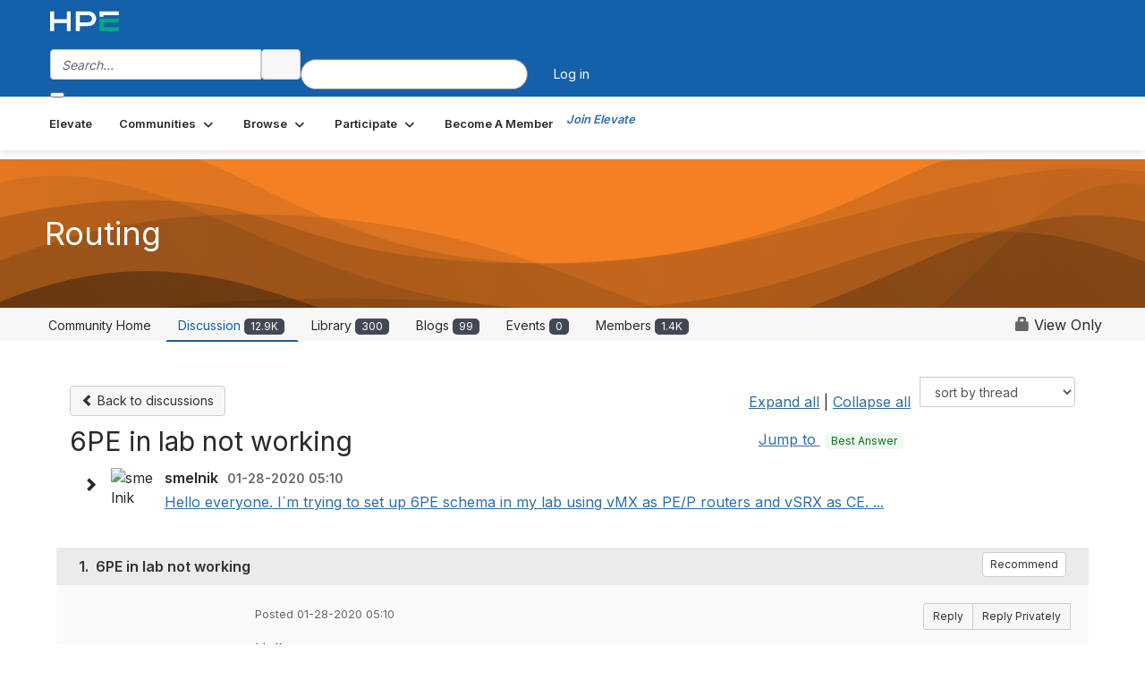

--- FILE ---
content_type: text/html; charset=utf-8
request_url: https://community.juniper.net/communities/community-home/digestviewer/viewthread?GroupId=25&MID=70230&CommunityKey=18c17e96-c010-4653-84e4-f21341a8f208&ReturnUrl=%2fanswers%2fcommunities%2fcommunity-home%2fdigestviewer%3fMessageKey%3d68aae104-5cdd-4bbb-ad6e-016c1ccb8b19%26CommunityKey%3d18c17e96-c010-4653-84e4-f21341a8f208%26ReturnUrl%3d%252Fanswers%252Fcommunities%252Fcommunity-home%252Fdigestviewer%253FMessageKey%253D46d4c62e-7a41-4360-9b66-1379a6731ac3%2526CommunityKey%253D18c17e96-c010-4653-84e4-f21341a8f208%2526ReturnUrl%253D%25252Fanswers%25252Fcommunities%25252Fcommunity-home%25252Fdigestviewer%25253FCommunityKey%25253D18c17e96-c010-4653-84e4-f21341a8f208
body_size: 353182
content:


<!DOCTYPE html>
<html lang="en">
<head id="Head1"><meta name="viewport" content="width=device-width, initial-scale=1.0" /><meta http-equiv="X-UA-Compatible" content="IE=edge" /><title>
	6PE  in lab not working | Routing
</title><meta name="KEYWORDS" content="EMAIL, DISCUSSION, LIST, EMAIL LIST, LISTSERV, LIST SERV, LIST SERVER, FORUM, THREADED DISCUSSION" /><meta name='audience' content='ALL' /><meta name='rating' content='General' /><meta name='distribution' content='Global, Worldwide' /><meta name='copyright' content='Higher Logic, LLC' /><meta name='content-language' content='EN' /><meta name='referrer' content='strict-origin-when-cross-origin' /><meta name="google-site-verification" content="7cNyU2LCGSJgBXrjGTF2G-CalXo2PXNvZNJR6iF0z34">
<link rel="shortcut icon" href="https://www.juniper.net/favicon.ico">

<meta http-equiv="X-UA-Compatible" content="IE=edge">

<link href='https://community.juniper.net/discussion/6pe-in-lab-not-working' rel='canonical' /><link rel='SHORTCUT ICON' href='https://higherlogicdownload.s3.amazonaws.com/HLSTAFF/a5fa9699-b0ea-47d2-a196-e09518d21b8a/UploadedImages/Favicon%2032x32.png' type='image/x-icon' /><link type='text/css' rel='stylesheet' href='https://fonts.googleapis.com/css2?family=Inter:wght@300;400;600;800'/><link type="text/css" rel="stylesheet" href="https://d3uf7shreuzboy.cloudfront.net/WebRoot/stable/Ribbit/Ribbit~main.bundle.47bbf7d39590ecc4cc03.hash.css"/><link href='https://d2x5ku95bkycr3.cloudfront.net/HigherLogic/Font-Awesome/7.1.0-pro/css/all.min.css' type='text/css' rel='stylesheet' /><link rel="stylesheet" href="https://cdnjs.cloudflare.com/ajax/libs/prism/1.24.1/themes/prism.min.css" integrity="sha512-tN7Ec6zAFaVSG3TpNAKtk4DOHNpSwKHxxrsiw4GHKESGPs5njn/0sMCUMl2svV4wo4BK/rCP7juYz+zx+l6oeQ==" crossorigin="anonymous" referrerpolicy="no-referrer" /><link href='https://d2x5ku95bkycr3.cloudfront.net/HigherLogic/bootstrap/3.4.1/css/bootstrap.min.css' rel='stylesheet' /><link type='text/css' rel='stylesheet' href='https://d3uf7shreuzboy.cloudfront.net/WebRoot/stable/Desktop/Bundles/Desktop_bundle.min.339fbc5a533c58b3fed8d31bf771f1b7fc5ebc6d.hash.css'/><link href='https://d2x5ku95bkycr3.cloudfront.net/HigherLogic/jquery/jquery-ui-1.13.3.min.css' type='text/css' rel='stylesheet' /><link href='https://d132x6oi8ychic.cloudfront.net/higherlogic/microsite/generatecss/bc2fa343-ccd2-4775-884a-f1ad10dc9457/0f768ee2-ab64-4060-91eb-107197ad87a1/639047641122070000/34' type='text/css' rel='stylesheet' /><link type='text/css' rel='stylesheet' href='https://fonts.googleapis.com/css2?family=Lato:wght@400;700&display=swap' /><link type='text/css' rel='stylesheet' href='https://cdn.jsdelivr.net/jquery.slick/1.6.0/slick.css' /><link type='text/css' rel='stylesheet' href='https://cdn.jsdelivr.net/jquery.slick/1.6.0/slick-theme.css' /><link type='text/css' rel='stylesheet' href='https://higherlogicdownload.s3.amazonaws.com/HPEHR/5b68080a-2632-47a2-a7dc-b5a6d436defd/UploadedImages/font_files/fonts.css' /><script type='text/javascript' src='https://d2x5ku95bkycr3.cloudfront.net/HigherLogic/JavaScript/promise-fetch-polyfill.js'></script><script type='text/javascript' src='https://d2x5ku95bkycr3.cloudfront.net/HigherLogic/JavaScript/systemjs/3.1.6/system.min.js'></script><script type='systemjs-importmap' src='/HigherLogic/JavaScript/importmapping-cdn.json?639049354867653496'></script><script type='text/javascript' src='https://d2x5ku95bkycr3.cloudfront.net/HigherLogic/jquery/jquery-3.7.1.min.js'></script><script src='https://d2x5ku95bkycr3.cloudfront.net/HigherLogic/jquery/jquery-migrate-3.5.2.min.js'></script><script type='text/javascript' src='https://d2x5ku95bkycr3.cloudfront.net/HigherLogic/jquery/jquery-ui-1.13.3.min.js'></script>
                <script>
                    window.i18nConfig = {
                        initialLanguage: 'en',
                        i18nPaths: {"i18n/js-en.json":"https://d3uf7shreuzboy.cloudfront.net/WebRoot/stable/i18n/js-en.8e6ae1fa.json","i18n/js-es.json":"https://d3uf7shreuzboy.cloudfront.net/WebRoot/stable/i18n/js-es.5d1b99dc.json","i18n/js-fr.json":"https://d3uf7shreuzboy.cloudfront.net/WebRoot/stable/i18n/js-fr.82c96ebd.json","i18n/react-en.json":"https://d3uf7shreuzboy.cloudfront.net/WebRoot/stable/i18n/react-en.e08fef57.json","i18n/react-es.json":"https://d3uf7shreuzboy.cloudfront.net/WebRoot/stable/i18n/react-es.3cde489d.json","i18n/react-fr.json":"https://d3uf7shreuzboy.cloudfront.net/WebRoot/stable/i18n/react-fr.3042e06c.json"}
                    };
                </script><script src='https://d3uf7shreuzboy.cloudfront.net/WebRoot/stable/i18n/index.4feee858.js'></script><script src='https://d2x5ku95bkycr3.cloudfront.net/HigherLogic/bootstrap/3.4.1/js/bootstrap.min.js'></script><script src='https://d3uf7shreuzboy.cloudfront.net/WebRoot/stable/Ribbit/Ribbit~main.bundle.d123a1134e3a0801db9f.hash.js'></script><script type='text/javascript'>var higherlogic_crestApi_origin = 'https://api.connectedcommunity.org'</script><script type='text/javascript' src='/HigherLogic/CORS/easyXDM/easyXDM.Min.js'></script><script src="https://cdnjs.cloudflare.com/ajax/libs/prism/1.24.1/prism.min.js" integrity="sha512-axJX7DJduStuBB8ePC8ryGzacZPr3rdLaIDZitiEgWWk2gsXxEFlm4UW0iNzj2h3wp5mOylgHAzBzM4nRSvTZA==" crossorigin="anonymous" referrerpolicy="no-referrer"></script><script src="https://cdnjs.cloudflare.com/ajax/libs/prism/1.24.1/plugins/autoloader/prism-autoloader.min.js" integrity="sha512-xCfKr8zIONbip3Q1XG/u5x40hoJ0/DtP1bxyMEi0GWzUFoUffE+Dfw1Br8j55RRt9qG7bGKsh+4tSb1CvFHPSA==" crossorigin="anonymous" referrerpolicy="no-referrer"></script><script type='text/javascript' src='https://d3uf7shreuzboy.cloudfront.net/WebRoot/stable/Desktop/Bundles/Desktop_bundle.min.e5bfc8151331c30e036d8a88d12ea5363c3e2a03.hash.js'></script><script type='text/javascript' src='https://use.fortawesome.com/863ec992.js'></script><script type='text/javascript' src='https://cdn.jsdelivr.net/jquery.slick/1.6.0/slick.min.js'></script><script type='text/javascript' src='https://use.fortawesome.com/4401ef9f.js'></script><script>window.CDN_PATH = 'https://d3uf7shreuzboy.cloudfront.net'</script><script>var filestackUrl = 'https://static.filestackapi.com/filestack-js/3.28.0/filestack.min.js'; var filestackUrlIE11 = 'https://d2x5ku95bkycr3.cloudfront.net/HigherLogic/JavaScript/filestack.ie11.min.js';</script><meta name="description" content="Hello everyone.I`m trying to set up 6PE schema in my lab using vMX as PE/P routers and vSRX as CE.Here what topology looks like: Main goal is to ping inet6 addr" /></head>
<body class="bodyBackground ribbit viewthread interior  community-pages">
	
	
    
    

	
	

	<div id="MembershipWebsiteAlertContainer" class="row">
	
		<span id="MembershipExpirationReminder_b0c7a3fedbd24a488bf27edec0d19519"></span>

<script>
    (function () {
        var renderBBL = function () {
            window.renderReactDynamic(['WebsiteAlert', 'MembershipExpirationReminder_b0c7a3fedbd24a488bf27edec0d19519', {
                alertClass: '',
                linkText: '',
                linkUrl: '',
                text: '',
                isInAuxMenu: 'True',
                showLink: false,
                visible: false
            }]);
        };

        if (window.renderReactDynamic) {
            renderBBL();
        } else {
            window.addEventListener('DOMContentLoaded', renderBBL);
        }
    })()
</script>

    
</div>

	<div id="MPOuterMost" class="container  full ">
		<form method="post" action="./viewthread?GroupId=25&amp;MID=70230&amp;CommunityKey=18c17e96-c010-4653-84e4-f21341a8f208&amp;ReturnUrl=%2fanswers%2fcommunities%2fcommunity-home%2fdigestviewer%3fMessageKey%3d68aae104-5cdd-4bbb-ad6e-016c1ccb8b19%26CommunityKey%3d18c17e96-c010-4653-84e4-f21341a8f208%26ReturnUrl%3d%252Fanswers%252Fcommunities%252Fcommunity-home%252Fdigestviewer%253FMessageKey%253D46d4c62e-7a41-4360-9b66-1379a6731ac3%2526CommunityKey%253D18c17e96-c010-4653-84e4-f21341a8f208%2526ReturnUrl%253D%25252Fanswers%25252Fcommunities%25252Fcommunity-home%25252Fdigestviewer%25253FCommunityKey%25253D18c17e96-c010-4653-84e4-f21341a8f208" onsubmit="javascript:return WebForm_OnSubmit();" id="MasterPageForm" class="form">
<div class="aspNetHidden">
<input type="hidden" name="ScriptManager1_TSM" id="ScriptManager1_TSM" value="" />
<input type="hidden" name="StyleSheetManager1_TSSM" id="StyleSheetManager1_TSSM" value="" />
<input type="hidden" name="__EVENTTARGET" id="__EVENTTARGET" value="" />
<input type="hidden" name="__EVENTARGUMENT" id="__EVENTARGUMENT" value="" />
<input type="hidden" name="__LASTFOCUS" id="__LASTFOCUS" value="" />
<input type="hidden" name="__VIEWSTATE" id="__VIEWSTATE" value="CfDJ8JEeYMBcyppAjyU+qyW/thTk6LA8S+Tybca8bNV4Es507s/FrWuZs5QiQH61J4OvK715RGaYGk5FLJe8A7BS6+K/Qkoy4LrlD29WHm7mCe3XZVooZgygEA2aTyj8fc4QzmoX18rJ4NXbwJuT5BlpCvQkFuz257ezRhNGM9aDF6dUpkGPic3eldBeebhcQNaRG2HizlkqxbkPbN7hdWliSVWHCX8jAmkn/zxwPTC/iqEZCA7tq5t5V83mHDGE4jcnU8PXBuMTbyxuiGcr3g+v+ZmPRwOc8JIO5cJEISaKCn+KVjkaAQVo5UpcFGrVat/+TN4MNWMDx5w532QJTAvt8spHDJnckPMlNWRIBO/qz4hi27Cga1UzbqCLSTlmGZjJllaELVgEq55xrESBFbkzDpO13LvTTkrSU2E/dexXndWUVRfRfN+O1eFcDtJpQ0c5pxh/7waFFif6/H8N67txLuEwETcLQ5Cu8EjR4aStD7HfKr6+kFECKXzwed8lSaG2bceDQnD6zdOPCg16lBFC7p/19OmCc53xuX0jvXUyNcZ1KENNdabIOGGangAb+7SarOCdkQYrPqI5KfkgAAiri2SeFfbZ71amyQf6X6YIxYqwlzQMUJfZ7p01D7J6HlAJi00UyYsGPJC6gfyf7Il4nwQWo6itkGnlxDiRy/tJ2kgAEfiYmtXp702DBrloHEw/5kriN0wzlYY8lTAnzl3NM8akQP6etHDBbQgYJDS1sBDJCCA6G2sy2bSa5QAoOxFzWTW+gaj28NTUEvc+RThR8Y9uScLRwYjln3VXhqkxTxF/qqopJClzdXjQCqODC3oZqhuFLnud5C+CFn2iIDPOQvqXWNS2iVWjKOa7Zq/9Jpmb8qCpw704JLKPlV7qFeSa+5hWk/vytnEFXbZRDkVHzR1SfjxBcRtqlCG7DVkjSudEuD+CFMl8UM3uin6aSdKh/S1ob4R2pFAW7K0Qoj64cmB3QzmOuEJe72hkY/r/rDsU8ljGXjtNyrkZAturFmXWM2S3cZVlAppqttt6LvUSN9os8+s+tsOP+ReaJ1U0W6sWV+KsNsOhS75b94qgoEDl0bOMB+Jh7JWWOty9lYJLuMj6gB7/7qFUDF8tgX7IY9XBHgMcl8c4EYk7ZAp/XngfsMfJGSxHSJztqFHLHWPXG9OPfaLCE2rsC4ewhvGjRBvRfaQkY6dRwjZ8kDFl+1hhV59fecttlgp81l40+p8r1SQZurfLiMuhOt/TQqS/xlmxDDhHiymzepS8UTYZ+f4P64f4hDuEMyemgYrW/Ip4emG8ZzkhuM9gfcoESW8F/JESop/fV+VRjEDTaAQj3+rvlSsnPUfySCJ0DMy6eHW/LTvUuIhIRPajQdBwW7blBPg6ln2f9jD8cqTknIl1qw2Nd2oD6nv9T0jiqO1SsMNazjRgnqBfsNW+3J5A+y6s7mtgTOXGz7PqrMWfPM0VrgEqHgmg68At2qRlBZLnJGyZjgOotki8QuVhHObbR/aDqVxJHs9f/HLx+hW6Pj2qO5v7mxBOd2q5Io2a2PkfzHZfR/2yMuG8e179szivqM1pfJaAnccOyqFksP4Jihaa4PNlxPFDfPKCxZEWlEyo5yqaFfaFBjMygFWHQD/bWB+6f+GTQTe38HfMepXVVn0X0G+HyhjD1Y35KvxqURqWqA6WagasRK7wSrM2F/W+6O8l78rl1UYJvl0X0h3dgucv0tvapzgrrvk1gyfTrPT3jMbaK/hTmzmtcq3FJo7tMZvbDfym2nbQ7mQnhTu5u8VHt/LQJlMjVtQU5kAYzPwVPgi9+U2v7jK/OSe/2KoQokY/8Mcc7s28My581YIbCPV+4FXkQ4CIH7dAFpPJ+TaSl5CwrJM6N0VgZ16KKRpsxtC2k8HSyP3bkj01RpCzlC+Eq2crRALVJYPjJU8gfkGRM/tC3tWNj2lWLLD6LWHh6U6GfBm7ylf17mXo4s6oNOFVknmwEsE03Mfy+3NVTxozSPLYBYN0wOzqEHDUi9fng8a+iXC+v1pOIlwCVuYDKIyuqU1/iJ6MJv+FeN2qiHxbsqsFhgRxV4+UG2mkSQlDsd2ClivY29/E1MviJEpuSSOLncHPPOC8NHov+wCdIrSNXlGSkHxiXxQL20E1YJmAw87acRY/D7QHf8pIK2qipcwXyDBX2v9oyIYuy0sk+QOBQgnGlk+MBtKhaIJp9yX6FFfG7LqNPb+pv3FVW/oNcSRzuwZ6M2kjLjs/8QIiLD5gtlNVBNPijYyTp/P8vBqFJkbnWLwe7OswZTyvshFYLHCaf5l0j9hw+iwK/x+C3keKMsyr86aSgAwEGeSs5v75SzfrK/YHOgBTLRqHL3ea3KvVZyMpjMURiqASOHOS1bfxK+KDcJ4MXemW1Isry3x2z3yLNCJEui1YqK5eJVkrRsFyKOz+6feFaIGvsicJes/q9qWnvESAjO7xHsOemtiFdFJeNVlqXQIWt65IXe+B3cijE+WLAf1VLTHQZcrUCIWoSx/[base64]/iw6k/ZA6q0bqFqMhgogT6/20oXIwIyDHD7KQPHsH/TsKC/7AOwHL34avtNTD6JwEi3tO0r3iDir7105y0YCiyq8Ci47YWS4DMAGU1t5+EEFHLSrKJeReT9M8riSKM6/ymm+hGMv/QBB9wFoA0bv6QO3mw8rjiejG8OeY5neOfVt/JmYfec1+ABRVnwEEBdehnl6jyCUMKVNW9CM+0Eafn3Pdwzy9QXoYqeHpQz4hqwbfflQ31h5UlAn0AmKk1z0iwcekihezyp17SrDRqunXAl6Jj8t76FAALrdXwE9zA0EFaKF8ko/o0zv4QS9na1pTLyrnHvFGfxH9CXIUVpZCiFtuk7tfzeHnlqPaRehKSNIEQS6mYJcKRyz2pswVgQsH12DoSi3TSmqbxFcCpaK33Yv5UjwZOZBXdB4yi/23+RsrIj3IyyifDGMTqXESoZQvmmQFN0iADP5y0CWSLFZeK1rut160/K9sJTlOMIFYhCp0nknsk2ffqrwlgKcGqEb2XfYjSocMhxAD9R+UMyiD995iIxxFWEwHjPsTW3+KLwCH98X5HOQngBWhlK81Cc49kUs5tCKUK7v6AxchhD22ugoqGMu1XKo2qT1JYkHXJp39RefLJXcd/XwPhd6mK27RcxfEf0h9N9cxjuY7foN9+hRdtsh7uWyCB1fOPrJ9Zxs2bSBGz5YnSF8HROtowEQHxaksGTyW90Bf0IMxWij7y3mFzdAs2i3qCAFTpjaiCI0Os6qIVXL4eL75iIoTLWYLM06655oB1t3FL8dM173IiBmudK6Z6YwViKFaGVybHrjV/gDiXTd20lUTpYF0qV7a8gh02LkdzsNsK7xhOdY/NhzVcSgRcMSMHPhgw4NsfBtHv9dCQrW6rRjq/Y4TV5rhgRB2S5rdinx7nUwqtNGGLlILnoY0ab+XuSRk22JTGlMlRNPBf12Yxt+c2GUZqSsC1enW0oNV44ISON2d3GjjjiIBBRUHaHHsaQQ9wkvRTwY4ViKwy/qqn+Pdv7QtoMufNfonIYVPC9kXVC9EgUqbP+5ZzfEBARhQ43gowlSGF+vY3VRYwqIluxzarwlMlKn0FBHWufoqrkskYDsAbrsHt4fPCxREsTUAkzeu8UjDeGK/GiwqpogROH8QYWntRi3EHllBHVMbaG8COczkIPZjroA3+lWHcVJwv+TEF/FzSawIKNVrsz39kSpfm+cdhxWB3QrkEKx8wPxIJjS7KSH8qsdATz9s7gL0YESJFl7xsvYkHjOAyVKZABr/14NLcfuvZc8XGIEkUjFYp35aUFwj1RpK0TgRxyKm7FW47rr83jPqDTb7xJVZV6LG9IG1D/VzEApPoaCiI3SjrDoPFpw3u/qu73G/HMILAxFPdMpzg11lKbEmY9SQ8J6g0ACvbE/qr0YmjqmVD5CwW/qhiH+NskMWnh/Q/VRRN2wynM/ng0W8knwSD5UQjwb3LVhS9z5CcJsrF3uqtoBADfmV6+9EqMCI/3iTl08OyeHtPTvHC4Ter6hqZ+2d1oMvFMJRnXWVNEawxL8nTnnNJtAikidJb5nK2aQ9mbJrVjmXPwSjU+wdafzmdEaSyvS65E+YYn1SDI8XYvD7tay5p36H95LaQs37yyTUoRDfXYgQ61dmIQmmmlx/QWaYePuOGFDIEQuaV4D1jWCM/[base64]/LxzU8P6t1FOkDjEW/1tNR/7Z0qUj0n8dLmd02/OI5Z5Zstul9ZW1iU5Q2zGLt7AATscFRh8ccuzq+Kn0QpNvQZq+nmvLhMWmZpYVXfiBpDrqxqKhivLjX6arOm/3dmYZrQW+ioRsDCBpsp+wVeohhAycTwBuDpP05A0OcKiLgjH/Xok5uwk66478BS2yPgTCnnMrEij3trTfk0zsfkmjXPOS49fSUZIAFvnaCBsCwUMkgYX00grsN0nJsLBCWid+lJKy73xqlnpRx4QslVnk2vvR2cuOl8dPvB/BSEyjpkC9nvmwij/rkvJdSoRZzy1GuZ0hMI2PFq9mKWdQqGLQT0m8TMlmEIM21c+89OB30R/E0Tnoi+4HwCkOj9ahGTkFcnTIKD05LKNJs/v4tSzhdaHWEnIJXWSEO4wciRFelF+TyufgJvNePcn51/psHG7tguxn7qVhASkYp5bvUvMHk6D7eVgve0FYLcY2x79fk/0xK9FNo45Vp7x7KSn+ZKYJZROytF1Ej/tkqhmFFY000bt/[base64]/YKKuOSbbtwjIrI72Rcf17dVkqjQtl7a9Ppcs2SV+ujv3v3G4EioliPyiexY6ww6r5J6MbE2iFgv6+AxlPLHZSOx0jnm24m0TalX2+glQe6Yy8cpz1giJ6E9GlCW8nj8aj/AyEl+BLnooM/9yL8iLAypFfydVm7+KrcQe55720ROyNJKQ1zJxHneVyFKo7Yb0jPgVjL4VIlkihxc1pFnTaT/Hyepu38N4pNdOEwmV8uDK7QYuAIjzZ7Rf9cJXuQdBNn0YlfkA41mJJ+rLNmFInoO/u9PZyPNUPZMcx2qcQgrGZA8TZR0GHWg0zxmLRlmCXqVsoynuFWtBctOBt1VYykK0F+5oA5nLOn2zED8WtuRUgSmoGBB+yUvhVpF3UrjsJIbhLc9IbDcenYuNSOl/6UJeBieObdL8uM7JmSgdh/QRHtGUquAfDE+UrKDN0OX7AP3WwjTBwTzY1EZUdsiE5Y0M9nip7ySsBrYWftm/Pvz3CVxhSIq3MJLptr0w4MFnJfU++so7rv0dweIsjQMSQeLau+jRbZJejtUgu4e+WlWWx+pP5f9Yu2gKl2WrULDMSv1ZDVTFfxgpUShEnw0WjcJE0jWBRYX7UnDQIZdpJ86kAeweywHPPV/DiRuew09sOAK+Uv6ZvDXLzyvbHpLMSNA3nPKBgPW6+Wkr+gcKfXziHoxOZ/srl2CaHTYOhQO+kXw+k2kcwgwX4dlltLwOiXI7BSfXI9kwCADRSx7S/FuxpgN9ENKgceluTwvOolYd+kkLZdgH1+xKGTKhV0x0a1yiQ/uT/bggf6vP3hgOMspKoHYNWwV3DuW/MpB+Y+0dhzhOAdg6O/[base64]/g9OGUrIe1Mcsyx2U6zk47isWqB5COI4G3o+pWf3piuWVZP6+BnJewa2LJHU1d3P59lhW1MJPpKCVaeW3PezA0ifDb2/qoTA30dbPCE6P3K1t6htHRyW9OUy+W9lf1vLuXbGFZ5zdhkUJwWfdUrLkhlcAk8sXb41KNlklVXDI8k9qTzTdK52a9U+Au9gGX7pmC6lAwW0Wh/ZfwzXhxqDW0qxlsOeX6lWWaW4RvW82MGe76DgA1l/D4UaWA3vPqrlS0lQ+7XO2b0YnNy/zlndJlQWiCKk0ShLWrjZUouoy26zRNeqTQCVZE4pse1U4efRRcaJagye9Rq4fKhBGbTKHzW5Phg9DeI0spKV4v2UjoPz7zfq76YEjrHH6RGNkjCDuAY52jt00e99N6+Ds47LDYG7+AVfheiXoMttybZjfOcQ92agqNWogYzGNaw0434JuLNNlPJhnNhTp3z8U1ZkA/nM3XgDw5ES1pzA8ClODOG9BCDr0yMkRrIHG1ZqECsSHDXg+DpCLjeWEIBMDxVUmXDg3LSz65IoHTA9pkgDzdbEIXIUw5eAbpPZmptDpTIy33CtRYdM4f2Z6lYuQopW7CcvxICwbSGGo9sO2w9Am2IkobOhaAQivcMculFfSiRO2pQyUum5/ssmV2/lVyZTV0dw1axIaumepDky+yaOlniupjT65kBoAIZpK41T97y6BQGML2mCEXr+2OHWfm1bG+DTs7EBGVuyv8v0UJinxhsnWGRbXO3qOjsKZQAuur4DDrxJtGfmmgo8DsUPhk6qMQWu/XFQ+oRjVSYnaUEMWZj5oePKDkUg45F06chDtYY//8PDg2EZlqo9H1ctCBYiBzC+a9Bgz9CobxlnDHSEupIS/yEhKSgzl8qzYRMslXX0EKIwJICGeAbJNFCQ4qTde+L+dmhA1UpSLM9Wd0KGuDZWVoHPEempXYMrFyyobL65xlTee/nPfWhtuk4djRu4vNWF8Iu+bqqRTHxREJoRP15aQ8xVkbKIbIUn/Fp6yyE/zEfpCfphxE0i7NbeYn8DoqZ59USFbJzXrKI4es4uQY54I0ySLHq2TCxXijcX/vbD9exn0o5XVgneGw7SZPPiHJ+NlQ8zqAVfMiHciLrZDF1zgnzvh9o2ahNiiflEf/Ue3WsYAQVR6vlY/EvabKUMhxXAJ5wL8/IuRU91yZ84DffPN7p8uSbgNftlvioDURHb6e3oJrrgFUoqva4DI7wMQHFGos2GPdSCh8ljZ9dVw6HMP8rO81TYfVl31oc84Lfthk7LDnZRP86QmjgwI9iOYj9Pu9d+hBSACD8PwCcOg5kCy2pGHp/pLue5HCkuBSjAH31kB28CWs7dsOUoP6jGtdAvGXmwcyVzKUGbS75ZfHCjet2KuFaAqqf3m4AUHlqDSnBWe7AVFgwTZySDmf0gpsenyGTAruJl/ng+NVuV+sura6weuiCKU5+wgFcTl1baNAPUZ1h0ZNDGDnTsqOk3ZKMcY8eQExLyDgny3h8OLBKmjp+OLtgdhkSxbBoUSGrGoe62p4ReUSo75j8XYilSBAyN1Uoyygr9Nd860A/icgckKx8iJdyGUDnYeIsW39r6bUADQppEn/P40X+YIpZOeTdxtaEI+GSvIAaYKVqj/x5CsMZrBNaYV3ldqM32gJRe4Xw9YI2NLGd6Y5JoEFxj277UtiHD4zvksYMBBXrdO/grkGRBZmDuglchAicaMoaOavw4L15cHg58MW5RVqVpLGi4i+wM2uZ/sDgHVWGdyeq5C1qn5tHliyB9ERXPmcRohFldl5f021vETErS+WuK5t1LncXfKyTriULPfXd+LjXnEv71pyDruc7f7i9uUX+CWPq4/oV5EW67rythN7rm6/mmjqK1ppa5CkMwi+hrggE85ek+vwrgzmO64tqozI0yvK4Wlz2j8DMGv8XyVL6BI+HSuBjeG29bREYkVw9ojLlNbM6KtVHFKbFxULe2fBk91Z0y3DfVCjPWSVlgsfSbFPT1chsaROmLyTECIOaYjx13TuPqOhcMK5Sttk/SNw4UVedX0OrkmezTTSLYchM6ZDzsTzzdSa5yia4cib5LQyscxFUN0bzEVrjNvtvx0346px/5rP532XdWflYw0LtQa8OL5TIYKfvlGfXaTxL1NyiaKmUrVpl4OB+MpZxVEXulctUGGoq2Z0qolgJcB6w6ke1eqTKN7x+48BVz+hV1brNxA2AaU/2RNOP0lUP5ZuZZ5jh6L04o7USYKdfSMrE7/rVmG6h3E+IuE6xi40BJ9NIkyeOfcSzpmFYOjGHRGNI09qjjd48OCqSpS32PCHPMRAS975BZTZq+LSgW0y3tllICFRKrjSEA890ZMy0vyVR695drPkBaGxGR4zCkUI9JjdQdtIuueBIqfAYxYI6mGF8g2emT/2uLjrqs9BHs2fV6Ye52sMJQ2j79dWQvsFi5z2NojlP2JBi/jfLOXhucs+icoWWqo3H42XJALlCYtC1jOF6fx6NnCOWoSYcCoSSJagCfgBg86RypeKB/ys+4viEZd6UaLYsnapilq5hzGsNsfrDoBzfup5uPqo+JoXRkcYlxOP2Xfes6f2wi8e6v0uUcF8JWtAHXGNOzhs4qXwByo0ilemO23Te10H8ToymecmtjVAtOrPE4P93SIPWNkh2ma/8g4Sqx2eRsel1TNyAeoobcWFo4FY2hUmTlipQpsVcTi90nNheo2NQRP4cutYdgq+x5v+D/erSv8a0c0EMYqy4EU1wtJqAfoDBmPVMoIbyk7Ah2ogH9zyN5itswzmZgrJwcQYIPu7GB1ini01nMbj1GSc5wR37gZLevjk1CZzo3icodKFmDOuMlWt270E7j5GXXcI3h7znMoAgmd7C/g/5y25PoSBoHJlmIv3vgxSqDp7PXlHDp05+o5WSRO5/7DVpeffMm898ofnPFGo09bEWYBgUDAc6i8hHFCjcSEDpu4BF4TZ1Km1h2+wGqVxbjFZ+mkjYrIgPZt2DORAcdgET3zbXGu+7dBq+ZheCbe63jXBTGdK8qhGDTKyO4qWLofgT+1x/b5hYQz5GH0L8z503OjIxMVhYFdFuR4+D04YaHdxsmlAkLwd+riI49SrA436aTbh4kdbBI7+ORIOIFpYHBZQcz1HfyFUjebQjevegCSTrQr3N2BZ5/[base64]/Mj+P2C//Avo5AbJmI4sDSBXZ+Mbrxu9dbeMB8d+kyYyr+MLB/Ib4yfgQbx+t553Q5ogeueintQz90p5JgW6T2Z8ky/CsQPmk3NrhJ9aAYarqITFHBI47YaUhdamayRiMcQCgkQpx/zcSJRV/0SvLxeuq5IGSBJ+SSoBYGT2FvX3MBYadunUlW2a/A+GcYAB9YlGVt5WlId3oap8LDYzTcwJQiDDZmBTU/Y/RVfuTSMXf3Sl7cD/t8Wr4vlrOHnPWxY+pdLv/rOBh4993FeYHXbnfl/75FPBMxQ9VxgGhv0+FnKPdWH7sCMRt1LGF7nuQ0O7ffNht0JnK7vlbp0mwTOsPevxWd5xrrqEdxI4Wq5vWcbOfL6tzYldSof6e71RjCbBk9IKGzxmXlhKT78nkuoegU9LyxZy3mSn492KXMbL860bhtMjd6q1RXrTOLTODg4T4s5xUvdX/q2azXjY8oKGLyyOrWcJpFsYCEho6PONKLtOHaQEk2aWAyELM8MMnxzjFY9fLEp6eIrQEsg0R2iQHDI/0Bd1IsNwD8zmali5EXBAirX7J8pLkGa90jHx3Jt2XxxyQs3O7A/gu1UGjzZnDoyscQ5xgjHfj5g6limRKNWutbk7pvPe51Da+BI8VcsspswMMN5p2ZPnwzxPWBmVLleXExH4lpyZs1/rdb36wfPckm7E4uaD+auVSwu6mXhfZBM/JC9JWMCF3cmtEEHojQfI+ZVa6u0hTKBlYbM+UJ7piC/XqLMOg4LbWwdFCgYqz4fpDtj3p00XZL8DK+l2bjlC5s2leihVINvQFN++l+9TjMbJkqaeeW2lKNyUkge+Jiquah4F+AwscANf0knnn4wLb/d+IqyKmxXby0AsW1HAJDurh3/bLrsl8dgxP38r0i6QBW8VzsUgknzUSO9Iauvu0/QlhxK6FQrFcYGNdYWbuY/[base64]/xWGe69RUcIaytpBYqgJdkeY0Gw5H0GE1/8ij/P+2YLjWUZHxOxJpD44th/JQOezfr8zi5CpuKlv/KZMAleqicZ+oRfBNZTyauOSchJ1A5f8yP/dxm4MfvMtsLksj5Sa/0FS+ww7aXo9ln2cYvQAnciezyfQfuSWQu4LNPqJaODHMXrXqsbNMAMXY+QfD9xNhwr9IUpk6J+CfHm1IDKHQAkTlBSOLlBnnoGGgzQxip9Cd25C5kgD9eX9YQQ3MwUAKkZiXK/69mhD40adFS4Mz/AUDCf9lqW3iQOltAQMTwWhNMgTsnQMkIZr08ngO0VSJnE+7/hEka5RLCDvyvUivIUfCFqE3I3T4RtMwdXRKEBRUj+agFmyOjk/b+dLvIBnqScKLu66u3jPpLN77afERO27uSxlmQIM5vDVoE5tSiw3LOkDqPsLJzQDBhvhpHZrJ5nbIdc+f3kKB3pObbkr1JsRJXOoci2qxEaSJ13/UsNgIzUl1EGYbmW6wYX+jGHaQoHiEf3BF8nYqR1UcBY+0co8vWTRFDtnQP35i1QGHGtUixdylqfLUi1x46Eep60U6pWGPLxtX4tfl0c0ajrzWE3y2qlxMQrxoCWo7K7A9st8Am7+rPbvx2MEE/IaOPMksDLZuwemk/A0altl4vWlF+93bG88QEtLxEeM6It3e7cyvZ70L2j3/15P4V6YH+jT+CG6oVS8h88wOToiVz3KDIby0u0Y+nGMPl9Cpcz5OdVzKGL3rQg5FHxjIdnsl12IMuZyJ3n2SjWezB7a39+iwTm38qbUl8kNHV/jm3tZu/VgSi1HOW0eGheb7TmO2yBQTlH0BiGiAH+Bpi31gyHGpypwzxadJrsyxTa1ChF6V0v3F4v+KTCaABmDOKwsGiWIRYAdRUDQjwciuZMmfsoL4Mr5pGnApKhkX9ip3D38SpMZ1Z/ATOJL4jyIXFT4GMkiCw1S+tMebWChrVCxiUKtM8rqqN0R4B7yuSFr9O3ahCdONElLV+XBQxl0IBG5daxJxFQDP39pKK8wfLaqqBz2ElO8Wa5kYx/RDR/RJ9cJ4oQ0dYnGJsFX1YY3gtcdVMRlspneqwdAWJJWh8zcZmuClGg6sz8XLmwK0sfXzFboKTZSUx9TOQIPpPnITQDa7Gpn69TzMwlN8Z9CwnQL7nlDELRHtJg8Sc3yuAVU1oNp+deOBXiCw195fxXGu2/ssuNkuqKycv9tjQ/6jbsOysDbqz1PjMw8cdmdz3D2AG77FZoikWlSAnRzGWoRq/arAg4ZCWroapJcZVg2g6BMXpHlMzByOz3HJwh6ReBjbKR5apKmd4h0/GHkc1oULdno4G3hZYh0tL5XyGPSpzvulGbAPO50epzCNQbg8EWrcNvfNrKTNbkiq6/Y+iuDv5PerIMsuU+gESQPP7/tlKhvUvY5Ktt28beygZN8NNeBVDoDbCI3iFEslnviRwKtlYeByToorfz+n2AN6c1JeBnGaSptFU9p+/Y4B2EXsULdDPAI6H6FVdWBuEb9wpiHhKulsR3340hrxSzm4fBCPifGj4wlBJ0XnlK3SCRk4dLZY8uB3W31p4X7D2zr4rjUHVoMMDV9TPyu6xsxu2Vahke/OWCxxKwEjhtFwDJo0NW2ZaqwbZ8IMd8jXWoogrDDwUgEgxg21PQM0u5/CzkGzlDUPUq3r9/7Jdla9X3QRpAjhxx3Fx9beQ9O3FfR9preLXCkANqiXDGaEi2FrDVLyhYuFzQQtwVVl/d2LXPb3oFgFPWhKmzqKLMVw1rASHTZfw66m26Xi8evrrVgwah/BGxRRf/AAWDAwF9TnYc0TUalGuOlVhnhssLf/x5jj+cLXibBRJ3GW/J2iUCB4VmvpVhW1pQThOtIDErhqTK2okO/4/bPRe3ZnkN/[base64]/[base64]/KhR60kG1l69961GAD/weBAauQfigRRhgjWHDLnEJLU8gH5ycvkua2FI32FlIXfG/ZWETFAqJCBmSGQ29d5LcGK5OtdlGRDvQeDDrJsweJt2iB2DalKebi38b9/i5tpxM8V30ufkJ+Xo97gwFIc/7R4+Igy15Qk66QsQffv6yCGV7/Ms1kmgPMpIOulKwnj1cf5LmQXDXmiVa+wlXlwEFuYgae3dlRA0Kx7VtP9n8tmC2DxIzILTZ30AVKzSThcLUoJzwBrje6tEHfZt7crqnTe8dbLAuETgzGwq9BeBe5v5dQPTzNnsOwYmpm5o2qRIi+ISOt+BuLqzg7T5ek6wSxwulwJCYaG/M0Anz99Usx6tUWWiij0UvQhBc1YgfbpY/ykyGreNqSHlaWeC9XJGsaBGrZQNSUVpwbLwZbqzMpJggw2xx1Oy4DmuCAGkzWJOUFYk3l0ExosqXMydI5oxDxELLTuiJ8Li2dNYmHSsZC21dX4UehybGxBKTKFpaFJ3bvr5z+NQO6UyAprFdcQ70LPx2jTRSAU0Dyt1m6dA/WzomaV+H/eeVIuWSrI3i6m36q6/uQrElnVmO4PJkA2FzbJBnxXAz17PLoO8MjRcuWbDivycdu8SmNkyhHBYQ/eHv1Ug61tPO5zWztW6HIfNRH31Buggfl6YpU/fHbAaZOhswt2FDpJcV220BIK/ywJ1eVeMVUwpZy7JIG5igsgrPBL4C4Nkdnz/VdWbNf/JHngwEGXBchxYbKXvVArtlrTbDyUJht4jsCTgdtYAFBjccU/uACi0LbyTIon5bZoqrsKneyiMwynRLX2lzHITUS8VAJlRJT5jstaONL5B1aibBr51lrij84R8BA/ci7znTRcARK5v6vPfz1KF9c2tGgwg0GUgE4OwztNfafal5KTOlGobRKN/lAcOq92wMQpWBa3+8opQhzo+o2Y7jL3Abn2out3fGscqCy5uBGJgsTVHmSTes4PcKYBCLMdolvp88X89261t8k6tRBfVrE6vrtth54EOCgC2fWkFoFRscGKiaZ7bUm9HaARY96KHfriH7Ew8hpO4/FGE+cHyHzg4LsOqqn2JLXUgzozs6NdzJdW4HG+0xm24nGZj973fe5SZ2x8jVaje8uZZzjFvqLWcgQfBx2RxH9+0vvTkPO/vd3QfAKWIEAtTXYsjBDzfivoJIisWT1p7JDqny2ePWOf7CQaZdpiCYrFcGQNu/RRgz7VhzMF1HKGqaHLSITsQ7TbcLioEDSdoCbTZNZdLZwa7dvTI4SYMILAfzxyTzd6QewwFMMZ9wSTX2DRFMpI18x3H2oe1UnbXtsts0/K5/ItJToimxq3klDkQ+IyrUYfutuJJ1QJ491LryN3KFEqVhcs4aceVY8GG5OHq9hylX5ppUUIcgmnA0wi/y4tH1lKpOrDg/vuohLul3tVeAdraVGtfjju9gS0wfv+bnTabeDLdsS/mrtDhmCqnGuRgE/M18qh2wqQNuI+/xQdZHCOJ/TjF4wWgZ/BBQvexzziBTByBHblqJRLX6/GtKVs0FVz1hHucMRrrSenE+hLJhF1DU5gap1cWg7PSW3+1WxEd7lNNKe97BW4u9C/ntsAUNGWMUpX7e+eDVeMJZ+Ld5coQ8Oi2HZdDhJXEkOEgMx+GkZraKbk81QVA/X0wY3XXzEJnwWAh0ulZ//Cm5Omdcfgu3LiXJ800V7jo872SI2gKFyHSTB7BNtbGB9JgygwdDRA57p8LajzJiCbj8zL9HA4+cffg5MhfBXPT1nxJXb0smvfTul0Ry/qWSJXDoOceQxlx+9zeyArm/r5JtRnLjBzUiBgB4+103HSo8g6TF5np6IHyDc5RCCMZsT4f/LvgtHYRxDi48ZRCWqBMRnIqLViTf/IsKqv5IslI8crNzmmQ3Ipg8TESWNwwVehctk8uxZXGZz2eovnfh/ISObve+zO5ERUirSp1CwFbH6h5MXgDgILhQRSnL9qE+KMuVyJyZ539VUk6B2lW30+zbacepFgR+1J7jvMuhkwNxPfdbuW4Npqe/GGDsJZ4lX32UO1hNIa4CV2Rjhwg3IrKFDConU8NCYkwgsuO3SEvxihzgZZLAq04Cdrl/wwU3m7RETV+PC0m6vsg0X9YZr/3ZkLgS4pITCFHGTEpilOSTFsAVWRnHVA3EsSSBlIm7SvpHu283ULb6HRisLpFJKY02c+SVgHgWzzmyDrchXv+Z8CWQ6+J7pgehF4JNKG4BME+KfnRVTOjPgKKyiaIVLGrlyU8GxT/TxEGgKQ/JKReE1RwsZMLqiOhTCcAtwdddcZqcckpGMBm1WMeqn6IvwcxS1Mepf/Y3DMIUQUGsTDsDxY4pCVrNDyyWn/wFjeMwWeXqa07XqzmLroyV8cl7q4EHBwEIBCBwoKCCnBzrQdXUzx8vN6Im6orw1XJ12mqS+8aJo38DExOOs4GwZfYu2xVQ+BzgneQl/62BtYWhLzwe49Qug/QWqTy7/x6sxo9Ho9Pgr1tDT6rI7HWI1JRIIAL9APcK6e4gF2ccMVisS2hGAIYSskR+YXwsR5e8/gvfWWfXqOHewWOzSBIxXBBzV1tyz7UHEmZSxjBFXHI7mxwnN9eu1MxuI2nfoL+tGfGYqZcKud6K7stVHzoqBWkKZJAaPIuB8airi1y/KSMk+V4nE/yIjx2IhuL/+eZG0DYuYmkvL25R2XbMRmVoQnP76e7NNIF/vBxPbMdqbweMkBrwKNU7CWgPyRld621Uof+hR7wimTFkpw9I4fiuCKgWfD1PnYoOG0Xvx+ZliCNm6y7s8CPAYI7K5H8MFUuuazXnEUaB3ONKDgxTRspb5L59/EpvQom6w+rVAo6yN7Evkgl3FYt6k2fVl0MLDLnujF/JwGKIfjHaKjfUiicoKCHDYp+qeTRtKjhAwAs7cGy1wHdhUm1ESFPzMxxXzOEByPcrNYspxBsON7JoLavFJI7vtVM1sAo2Q+o+WUPlIMNYfkZSPZf7DctFXpNRSPqgWltU+5eP8/bOrakbItIG5ZFFONWvM0jnzcyWF2OSrtYRdXTDTA/[base64]/Gs5PxlMzn0Hsd3OdcScLBkDDgcY7tbPG+F+m/uwQ+9mxHO5pnw78ca2L9GH317Qlq+dmDgC0o5qBoJhX0DUDRxXSqPIovuFxGU8YhIg8Hx9Z9F9q5NGKv2J32PC7xPWgcs1xbtPtIjUVcxwjx2JY3NN6olNW1XYDSYsdFNLze3aUMHlOR6VswRg751N/58saJDoaxaFv3jstfQuuusC/[base64]/AtpPkbHXqfrAyr/sFJUkts9vygrQNqPI0HzZROeaQ4w1UWIfiKOOGRYBqqdt2/qv26jAbAxqU2RplqYd4QvFmhGFi43+kTFihZtegZ8KiAiSRZ18F7UnjmT6NxHgGpOxneppPt3OMxs6W5u5RfPcXODW9HeR242DIELxi7rwAlvuMh0QL8fF3uHkXZobfui3xecBNkY/CPsXKrkfpmMhpqNfiCmF/3eyJVE0OunWGkadaVXkgtXa7IbIaQySUwYL6JoiXHL+Hx0pz2CIjKU+2rUMbsOL2M2rudfUTPXTdUd5US57rrLlppAAaQrmKGSD3MkPUpoCjGHqFgRrQewHGYK6OcsaSEPJ3O/rx0i3RJc9mwTzcP33VbVzyhrI6Z/nVq/sa+2Q10iVHSJ20Y4oMts+H+XeyQY3UkSHIvFoGuOoRMmSyEA/w8RIPLp87kCIqv9DgIADSQCvrXqYCXoceKrptgCJIp/0QrdCeAuV1nzHPmYBv3Jc3/[base64]/QC7ZuBhGw/295yU6faGGi253gKm3vPEPoF1fWUH1zULcXrMpIgp92kPZlRF3Xdcefntyqkkg3WnFeGXwwld9CfCpIQPPUzwb1nZgxt+9szk4TWcWjjFemrlFk45SuoHgPS9sbIAO4lLP/Lpn0H+tweOrUBhewiyd773RKl9jBnwhjqp8nNXxzBVf5vKp/HIdGxuJDXDozgCoXHnaHXOY/dyE4+IuBteA8uMAoPbagGrum2viLIvUk8+i6syO1GV9UT3auILBwWmnJK5IgnQEcC/BAJvnREHvpOhz3RFihkuXyw1Lz8ZQjNb/UexwcMU05lNlD6T2le/LIa+DVGW3qEqUyUmu0ofqd8Cin6tNV+MKqkJ/rAYMg3alE8LdQYiVgQFvf7+t6NQF73DUvW7v4gDjj7NiCbhNLcqlAEHQEAMu4+gCd9x4lnDnJdOmUykvG+EyUQDfaz/xA1XvN9ddL3FS5xA7J8yCQk037GlQcfOj9Hm7K70U8CdflnqtDeT64RS7oqCPRMhGlgZQnsZhFp8iti/+mqzj3CtJiag/HphP5Ip3WmUE+44WZ+HEu0DlrsaDxWJqv/vr6ISoe99jc0c7GzXPQIDQTSDZOrNz350IFO6XeTrWEryyDbGvGl/[base64]/yHSkDlHVSMjg9FBTdzasr7b8R46a46mg/Nbg6xLPtsWey5br60ORKxIHzaL69zQfDE3zTBNKYIKhq4QuHVq+J8IA+TQDMdZLKxlJa1Z887veUZ54sdsZOexuUJfJw7cpvKqy20FXPmJaw+FkP15ysrLtoCCCuFGov/o7IXuxAxXayWpOJV2AF7BJ2nxFTVjde29GV44UYVFnOv8b9xUtu/jZgU8thIWbpVxOnU3h86BY0Z34jyBIUpHU+ftj2AJ5xKHDv0nGJP8HEyN1Ehe0CXu5Vs1NIEgHEKJIl44lu8wYX4zVSL1odWrCtP1E4hMjaQb7wflEEnC6cwpZG0+WcIyEWZhrmHT31iQIph2z85Hfi8KhO+w8K+XJYT1en57xYIpm/GMy2CaIEoKQJwyhdSaSEXwUoBQl9gCCUOjJ2W/7wf48yEmO7z3TgB8h+UJkxKKURB1WdojqPrUtSzCWhiur292FQOPKYAM2I+1qmV6KgU2RPFhDyfQkJ/qRnC3aq1JqghMgmCxd4XY1UiYdGYqhKdQ2PeMP8O9Gt4xanExaQcmicNFmmo3o79vitM2EgPV1Tvyb0aYutt7N6LbceyKGoap66cwDHOJbJ5f9j2shCwol6R49IfjzpDbaJNWeTcL5tiEN9hhlnH5ymeZ6ptit9Wog47YvLENsTh948wv+V9tBo/iulKycWSUBfZRbmKos9kYuxkwf0ia59GFSqK6jA2QpQtpiHYikHE0FotL93QkBG9TYeCbk75VnYQUjoBgMsR3/4tuIAbqvRooiRrmTTFDptm3UV19BZGbo2lctvv1+NQlX1npLPcXyq3Q/QCrKNfGyaz8KxvowhC7DRb3tYguXOSAgdJngNkKRW9iqxHQWuNGyuWwVTg7J23whXc3C0lY+S4QpaHb8PJcJ6HnSYbTyawOSsfRp9lI29/L8m/c/laZnjMvN8HChIgMt3pt7p2dbXptSMKJa44R3KrW5EujkfTpQQwCTghUJM+v5OkWwedwdKkdeAqYfvV2dqkPPI6fjCKkdR7wVGm3lj96musxTXN8EfHlNE1+5/[base64]/renhUZbsUR323ZIHK+GBp341H24oXpTqJwIJybemGSFsYv37UegphM321US4aNviJcyP8wY+Za97SxVgDnCFDVCI7OtEpd41hn6fs5f+BneDk4ZiS7T/KMb1pwS0chQYHYL3ijrUB/PtObr8IBHYjfiHNrgqAbEv7pw7Dcu7WKGbQWre29rgoxwKjFlR9xy7rlP2hSvlLVLla/49xbDShMLliUGq/z6YdwgZPslhZOaW2Bko8htJtoBi3fJE6RH+35oc7j99jUlEp3EpnC7XwxyXdsdmS1PV3FxA3f/DG7BgKyugf3RqQaCttfKg09TT9u86sNhlPeMJCYX0CHCiniUAcQlkmvx+b847jqVvsGUZK30DBM0OPWP1Qww3amGfqoNGOS0Qht85Ld6SpewH/[base64]/sZYgCdj73Lkm8dpv6pUrqR5ch6OgLPT51dyasKcCxz7nM27GJ1I87zc2A1CJHJh16iVllCgO3ZVExmvXR7NVbgytxT6f1o0RGjIt3nCL9mY/oy20w7JyyJvg5ldGeVhoGZjaKmtYZSEBgeIi/[base64]/JWVQqg+wpcCd0shDwhev1Fq+eC52DWuCzuP8qH6BsaeVM4EYiLGoBZq3hPE5bQQilFMR0MYQLBjhT9ed3R4b60AwRvQlPi6GGK7gTj0NG6MERy/b6QCdxPQB2G9L2N5/SDHljTaDY0rWUElbnWwWH9V1CNJ/Ux0EHxYudrJUTvhJa0xqxnpnMx8jpIpErw++ywxgARsfLImlQ5YLwUCvC4zOe169cDp29dnuvOk4zXoHBop7mZDObIkhhR2JpXUcBwwXe8DX29RpY/1SS4nTILjDAQS8GHf3ErBCtL1PJU6WKljP/[base64]/+xLV3X11sh+taubdjXzseHqdCbu7nED23bkQNBAkBOJFENJfe8HpiyyRBhpYTegTl0YIug8KgQb0q+cnL2rSewfB+CmeSWyX5o6A9hHGkG6xuiqDq1I7qAyIM/1iq9laVX5VaMVkYLkX7GWlHh2VhSW1bFrSllum99rqgN6pzRvZG7Bj3DOfvZLrSVpfd1lwWhJelo3mI8s5XUp+QfFwQKrGMJ+WRLPyLeQfnqVJcy5rcNatOwIGGzstRyWPZ8hyvyZVwaf/sQxmUXI5E0GcuNkDtDRMf//m3TIPDMb518CP1rh2Vk1RSvsyW81mclPhB2eDpqefaBuykqq8Tk/P1MY1TT2BoioRAENIyAO0IcRKHlxpz660q2kH6UW8IZkRfDMMgxAmrfY7y6eo3GzauOZFgSM9RriG989DQErv0/hH/Ppm26Db3XnmuJ4uY2BX5XeH+IffLBsFRqaQ0BUT9hXrWG6siLf16LZWFY36+noQqVewKrX/c90SIIfvUSL43bPnSFQhjJzUasTXKLMMMoS7iEm7ERO9FNB5yFBHsUE0ZILjnlYybFDtj05efIhuVmRFv1vc7ufSXR15RKUGULZI0jSX8RnjRnnsLwwCLBU8yaWa3szKXSS9u+drX10sws/k/nTYeZlXUtXKKm41F+OcGtWhMiB2QRusuR1Zlt8wQ/0zC3jwavgIn5EV645WeEw/lHl8zd9Yd7JaTdyehgZ5zRwDdaRffORTK+Tpf17ulFrmGdr7jKNMDv9BFlynDwYfnTntsNr0NX3UL9OOJiOOmwBcx75HbIzSC64iUUxfQB23zxGVBD+RB/+fa0dhAPa/M6g1OdzcuHT50tZUu9R5H2GKfz0eAAeGKu9md+Sbr85a5t1JLNSjTg0I7k42XIFYFzwiTeRNDgAg1v4J6P24/dKbM1vqZksyTgTIgSRkf8K79Xz4LNRamTAjpl1SGBZ5qaxJBY1rEmqV2FB9x3YomESeryXPMcPJ9aMYu5teb/Bv71+L+uGhhI+oUHqpOKDru2esRDT09lcmWRRcny9Ycc4bfYzTIfBAUpvVQc7eN4+6Xgx+aiWpKfuHasEGZThyxz/BX2yzsFQANdXZLiOJ0I+37uEwLlBskgTz0fzJs7p/pVj6mubLXh2KDGt3decqGBfUtCxGNPWJNtIzKy2NJ4KjYO/VIi4xPFuQO9kuybaaiSBTCfsTro4689wvVEqOWv+JQZgb1EqU43k/+ddTtksUTgdW/J+o7wmSgoU0JimoLNlgWiZGI7hl2sj1QBXw1jcRelOH6hU/xW+VzFaSpOIuMh/xi/P/aQazwJZbPEweuhMe2Gm88Kw6TDNLspM4KbG289iYUdYBbtwCn/HJj8ygkMJLJ7T6KwOtd3aotSNMdJn79hdZF1juyWtCZJ1fH1oCVSy20zyTsjzp2xKnimksDP6F1DBhHwkOt+8YjIxcrZBmMf1UpmgwoXHIVl7i+5aIWYuhXNiX8jNZxBe86qwe+Zt3K2dz81qaxyLD+SSo6H/MnQaGWemvCVwvk7u6Lrb6AvBPotYIrxsYOJXJR29LAul9nuvHby1y++ERnpWS+P+o79/IjRSN5N5usjBrKdOFkgMTQA2UOIusXJClBsU/KnoZC9VGirkShnxCDFJPlWy2dlfY5wlnKe+7UGoeWstwnAoERZioyV9Sde+Z3fgd1MQdrBeUr7MBDIUoyVWRmpMPV/++3vJnUF3mso0BlWBbIurQAhgJqwiKa5qZeAwni4P4XBPT1oVQAY6XkQKti+db53349GqzqYgNVTJcdpiMI+BNddVjO0Ltfdw0FDqClaO1fne3I6EevADRkX6Ht14NvWZsGvuAmSupblQPJHgJ6nX8/PnexI1UyvnYenJfO93lrsCOyKVcU//QIdm8EzqsiXqOuLoN9or8/Hiq/HVMThYH/uDQszw9/0d8OPGNEWn/DhkHIXvQ5JmdabXkaxDHWN45GuQhKi0GYNmdEv8CqCdhoxfZ2yG7nEjVJMsTazRp6nbelDuGAWsCikMRP6rZoiNv1ymAI/cQ7Weng08DY8DbwNnoOUsbb+mk+gxp8cOQgoGX9OE5gfevFZDK+RgBxVDn8JJFGH2Gu/rge81GJeA+pjx16CJBbNvJUhOfB06cRsaZnddJTWLTUGBjeBkHx8dcwZYxo5VZsXiGPE1qFOBDjTs4e2gVrw4iEo2fARI3gpUZ2pvMYSmjLdihyZu1jGtVkm0t2h5ogQFYGsk1SjweRop/AwggpizFRAEu0fk6lMNZv/iICURg/QxyW20Vxs2GeskXQ1r/UANycSnSVMtaA6xrZBKQqewCbi1Z+3oJ8Q6SgpDsD0xxv9l0qCU6MQYz7yVGRTg8R5tHlyQwi5WougjpQAvUhc0H7RhQ7oRSYSJykUVZ7HIlWGM8uKg59Wg64p/Z7otdTGzSz0UwImGjLkWf9mGnITmveiUCItOErpCdIB8pVdmr63lKOr2YRvFrCOgjYZkYUVQIJUaMKxIPTHqNen+kBIbaZDJQLBkLK0V8iEGjLJ86xF7kGcIp0AKqSgevRLPzh2Fky203yspV9h0W6wVmy+a4BnvprHnK8ct9X8KFciTUUr5i77O44/lc/qvb6olEzaYjhgt4/TczRxBDw7cpsty7EagsPIZGvt2y44BkKfN4oP29AjJ0JybKACBldNb3Bjv2eehC5v36o3ZvrA6LVinvaOLey/FIO/Nr3zY3PHa2FQQeiipHmomR6RQtW/7yWcHFUIyZRgQx/L142E4Eq5TDVu/72ANcYY/bXQSwCPwtFxxet7FyggMAkTuE7escoGtgb6Qbfqu0jAQ0oJl1akUxn1FeeIOYNKLgqRmVqOG2oO4ZdOrR0sI417o8GF8KewbIYldfx6hyxvqSV3O6NtU14DAUfGlzWjT/WNuAJ6tP3vpE2iw6htPu6U0nbbh8iSvHQcq0Nft9wbgPD0JHDk9GUoo9KUYJxiTvHM47NlCWv/boRxahS2qEYLZC4hFhNt6AHUsbHIMlQkXszBZBrIxtFXV7rKOy0KtVYX3QQnnqONdarRNyNmyEvrmddYLUASI9b/OUsUaHMro3n93zJFqlG3zYBScLrkL/S3C82dGo7kPyq6//nL8smtd1cf/TkbRKcZGLel79NqNbPK9jKOmDDDtdeZnL/Q9slZ4E7PXYCnVbFAdSBh87YMG0+I5U6772P6XNFyDCnxexEiFs67p4AIFejn7Ml8w55dk0JrY2Sa4Ik2ZlFJPrqPL5OCeK64BnbuhoN13ASHJpx991N8fmed0+h1n5lr63NrZigCAEXZvx1nzANuUf/fENpI/oTjKZBGKh+7nf91eC06E5i+uZMRNnaO9PAVl5DZb4UQafTE4a+VaRjWQBFAudgNDzg8KhlPmRlx3XWyowCKi6f52tRjtMEwwsjWufcrwfFgWvT/ON0GWmnjNlEyF8GzlKR3Iru8EQlCuZp8jCm4jmii4lU0x0+az7i8drMyQp0YFFyeN8Q8f0v66O7ktWDNfLjRa2kG7X8aoD2jwHoajP+Hb9p9ELNj1hVCxwKfceiZHNGIg2edh0i1f+o3M8BH59LN8O5jU1DCCq6SWsMr/gX6AgiHWnVG860bZPExNQp1R8vjq5TRCUSRx9PsWqmINlome2Jzqu+ZxQMC0raY0f79LU+FkOYXChm9kQrk/rEodchCn45OOPSGodJdYKkOvK4oOI3v3bx+WwYyGr/LCjzY9pw6+Zpk0FuJz5ty7NVxQygVit2o3pycagvfI+ydKFYX9TE+JJD6Y3TlodWvSStUTU64+nTaWrD7zuxc5ZuOuBOn5mghdmGbm6W4AWwBnpZPy41d0vrwsx2BPNmWlbM/p1rbRZdoEAfCeSQf/XNFU2Q18xwTUUUtTAOEr9VsJ6nLokA0lkvCK/tutgLbfR50kZfvaVv/CjGKTCBEP4YV9gr652YG81Oj9FHJjb+GTldrjy3JWiV8j6e8eRlklqlt0el5NuZt2OW4zPsXU1Dg2o5i8buO+dLEwNOIic5xeimWSXijAe0XhrLLmVWgJd8KGHJwPVK4GmMdK/ELenBmilmlgPY2tA8Yu4GheETsWKLayIWGpO6gdLe9C7pRDd2inoZD2A0NP/rhKcScEanxuwzt5oBAuAQAk+ZKh8xW0oxtH5l/[base64]/aFKv4QouCZfhAIvxfJvlkiyLxOj9RT78sQrbkVrKoIIYCZV8WD2eiZDKfTOyu9EMoE3WqGhIAPr9BEqTAybZJF4Fszeqt4or6dp2KMgmcti/EFE+j0WyX4Hbb29IVZUqin8wm3t/Uk9inzpIHNockzwjGfxVSPuI7ekHoYaSDfDdW86cKbLRsfjrssoz2GnOBXcnE98ZPpv74v+Wif8ykyIgs1wlbGN/oy+VEZj1BsliBZblIONILP9dvNeOg5TkuN2CvYhiZRpn51mHZdecvBrKoTfEHyXAObfWm7w+BQcZEh8G6z6uMybdiaVsPFxygQNjowpCCivX4NMoT4XJVxO1McagMntML0dCSmQq0AwF23PVbCOjFlRHU6noNG0uYT/uVPjsu/AfTPP34GlKybjLbjIEpfBNhxocYIprQ6+1BkW8rY/7/UBvN6BJ8b8jhpydSRfdPdAS9bzI9/Se7Qf7JTVrX7GWp5kWPeipb+3nobUBJ0qFWaKu+fn037MogIn5fFPsHUn0He2hVf6dB4v3zdUXLHZW737eh+kjxPiVmoOsk6wE61BTCfyY4p7X63n5VgqlUEN0QHaUEVpJ1cOqf/0ukNHohZvY4IoqgNda+CSQPpeeTWLa5mrO8uC57QeGKllur0KZitoKIx5C0tNNnNM0GhXeolOSZd0jVNUt0aPW1x034a8zbinPLOeRwJyvUzfXqPZFQA/Joe9+4Ho7toztheX89TZtECnC2voeseDBetyXV74TID+MACn3SaxxM30GJhqC7SjfmHRGPfLq6zpYpKhD8cNvHqV/cxqGecHDPiBh1VXqQCESOp70Z2WOuhmVYu8uSv05mAG6OsmWoMAWr0r40pyTKkiYiQmZpLBxYaSROXRSkzhgWUuyko6yYQSb8Bmj5//Q3PPLaKeaT0ctM+ue1a9f4BV1B9eD6xGcQdTDcs94Q98eMztlx+8YCrHFzZEtXadKm6QNZ3uPCq+srRgzgn0QAzvOpt/wscFM+rMQeqveQSMcXfWDPhgSsQ87VNhE9X4FeESQMPXltWRf4FoI7KZ3RzjC7cb7mNOZHjj5Fau9eeIFaI0lhiLeD5wFjnD6UWDQAAUpzTePm/JpQ4PR3FUPD3/AYG8xfNjEDBtLxdRU1MNZiVEdiL+1rRXvezYthX7EbHToeRAtNgjUId0culY1WyD+jMNMQPApM7ezOhWIZOnzAz09oFKN/pnEEkxdOrolYs/HFXbDHOyIg6Ft058UT4ur33KoGkVEsSSpNXz0yQG0yTFyCzfBvCIpm740fkJ9gFf+b/A5IGr/6Drgiz3EQi5Jp/ET5izns7o8q8KMc/gDfqsmm2h07Mthmpd9FlFY7TiNEBtSl4+XiQebsXD+Ayv3ZrF+5asOAQKQ3YdmZqt4NzyC6RD2gHEXct/Z6lSga9nvX4aDRdahmS2Tjt4cNJr/ecWOsjuC8sUvsbZIoCKzZTbZzImQWTQqWB+Kg5WzLZoTHIObhQtEe7bt9VRm+19aCQKormIjGSMA7xiaIY01ybWYx9SGPmOcdyWyevcMYUjc1CXEEY6Cl8akTAvz/U0L9ULHsEIPIzZ6dGONv4dm/+b04imkhMuKItlBxaC98A8tu/[base64]/57XrQuKHf5oieNhB+OYIDb4TnTqtdbnXEQ+LAWZ00OJayGyctXb1VusZzGp3UFPOhHw7+yax+lTRBDUHpG0XV4pJu5ZsfPgOSjVyZFrBaVnDUVNxjjUr5hCMG5iIXNSTWBakfo1wKz36od9bHXb+jveVxY4RuL0PDn4/n058+BBTt2CVGcVTvfGUYzBlbaqBlb8U8QK1IjGittf3SwJ1XuJ27X2Bdpr7UJw26/SfpOLRA8nAM7v+8e4bASThwJvgESuMOtwaP31A/y9hgsXNX0BXDszSqKNz/I3Jj4NzQRIWMOsWRZjJbWSz3I4vsi9lcTQLPBPq3HEia2niFL/OIOz5JqZNataWByOGGOVSRJs5sHqWlApEfKdS4ctVTCQLwaqgv4l9hAMhCtaM9o9AVBl/ZUNH/s15uHqoybHBHrRHdtnT2jtioDhXspmimokZ1/F1IoK/R5Oq0ndEnbcqNDuey6Zvz4tzw4P2k1+Mo0cDHv9CYUKc9QQvVam+zHst5M3TLLMpG+9B17fUUR8f5m5WV6TF1QQVSPVxPhf0XdkSr5m36DsXgChLcoDo8HVQfklpzIr/[base64]/v0gs5dMH7tYiPD8p/[base64]/hO0ocmoskOVsdb2j7UkiGztPaeu28w3qUuebq+6whRDU6Zl25GbnWzl9C60CKkjaODI7B8v4FZtv3Mh9ygSw36psVtc5o457BoXV4lvCTEnGZtv3Xe7DJ01AoIwxKpjaOUbOwwhxroN98wWBADt7l0niqgPs/tNXLUrMsTsP46Plpt4XTvT6nTj6mBblWovreAASdZPz0UKPbNFD2m67Tw+6AbPaBhxlIc6XARatnGZ5PI3J+6jMoQ/TG+2KR7dJXDH/QC8JaE4aLAh7mmFIwi0HRRGG2j8nWGadGNAoJ5wwpoxa4A+IaDNMq/tYLNPK+sNUAIMSxz4IdpNM9v+u1GghgazCiGA6rXCVi4Y/hPwE+Oo2aj69VvK+L0xx9b1PEj9oig/yCfAIIE8IpuUOfgjdvynFEDi8CiqT5OxSIvjx0IK3vkcyWz42NCzoc6Nu2Efl0IfYaQGsqcIx3Delhre5zC+tP6/hnOSIQrDODvxbT6inVkn8B68ZL81NtmZ6fzv6aMBr/nZv6gT5Gg3Klr/5nIZLNYxevzvPaU/4bRWnYz/syefMepJsK0Q9s5/8BT97X/Hk6/D9iHPilHfBFiLYIc83OEcxiAoEK1SFNDd8rDHCGxBv7iMeqBUvJJH+c/NiLZuL04W63yWM1rUfoCiXlmLyNCGPYOrsJIAtJ1UiC1dceTBKFTr0xlIVey+mt0QGudS/DipbX5hs/PrsEAi89//CHHzz23d/T0tsrUKIAwNjw7cYO1VhiUuGNKCva95PDNHPJuddW93iLUn86zx4u3sFsLyjzt4CLRX7zlCTw6Kp+j4jeLK+Lur3HGUN5zkgImamrC1jhikn1acJACbcymBXlEbzAmOMFkBsRGnKbO4WMESvwjRFcjY3zfc6JFG1D1o+BRWe06lnwM2TDb1/JuKYqhKi8YYgIrVaBUSAewMmBysMNiLQ/oRDovpjzDoz5xlxI29B7ycekxvK/GKVCyqJNyRTmF3hWpyogQ1RWo8U/tKsRs+9N+kkzlQUfYWvzb2ntWKbovg+E+3ZOeAOdZTubjMaq9gf0rYb38BQ/e1DwoJUIJHhKrs3xY/1IVRRqftaErG5Iin0ROeSGH8c63dGWlw6BLAfAo+Ew6EYzxJ65jXyYWyNy1suUW8UXLY/htuG6aUHlk4JVajpc2RDcwIYrZZ2qc/pRSwfZNU2BTpCaZ2hO7y4CS6WO0NcuE09pmmuznvPrK6GCFO35rDZ6mj4gHhDl1jR+hWlq84/QTva7mNbzLIY0Iqir5mcaWk4h+lcY8vdqbS84macxNIWb9kZk9H7KpzYgd+0ysOOiLjzVqp94uYiHuKkg5vuTq371m/aOJgGNiVmgO77NUgRsODc5lMo60+T+dWdW7FPAUBplzHmxOTpJGwMFhU5WE/iAXgo0G2PFaFHMJaT06xxKypW/wyW+viBphk7UgZuO2CQjvQZhgh2Li3iztdbGybSqVf9utwqu5gJPVlV5HecNMPq7L+FRsQhlL+dzMCsQm+mf86wfQBV3AjKmc1WMx3wOnJiQ5ThiPxLJH8YN8kVOU6pn+5dguS+gAka0NaY3rHjZ2vzEhoMsu5uvmipZZiG12NZs+aB81VFEiPS8zlb7agi/bXOhFdjmqFcW/O57U0wKmso6Hst97KrJPqdDfWUlMljZMvA6kakxlWlb473anh98AQ2DR1FbPluxbA5RHCeUoTHORGE4Hpso8Q2CKYCu3NNQzAaZZNOLEU45nBPjE/3QNyvVARCtjZkF9x2V64LyPlDBjtUc8AQDgA05vlUPRfqUeAmmQYHMAu11kYNhxioYVvbp6PZepOF6ELd9zAL5w8785f+HhkL3eLtzULvJIFC90ZXjYapiXdLGp5aaFlAzLL1YjZNF6aWTDFwwzURjPlGqKpM4nNL5TPWj9Oc+FtFAwjIahCi+FF5yL6IrmmbUi6Wo/DUwsWeEUC+stFiAqJmM6S8qiS7U/UJnpX40Vd/KG5EpTx8rgzJ7QjPOfV/QGX0BXI1PAhNYsdR7rcN5DsnBkjQ4rbqaWarkG1aKqVolR19+U0H7BhUtqn3Yha5cchOvMyoq5jv7T7mFkjaB0LTxDNdLXlErQe+Aq1t8GGk8G8rU4NZWmWaqQemfi992lNYGR928dEr+3jAPCZ/UGp9Opww13PMBvr1iw9eAs4yUAYhfP+fiFcXtJaDis37MJRY4i5P6khF2FuTI1Ap4PJSsvxdnwh7eAYLLFcgWpP6FOrszhS6NRuZEjBRc+s1sns2obifjxjeu/Sz4/OUOvcZ4NjrygMgmQJh/ET3TpEqIVVUf7d8XDgpFRkR8Wb/Xauf6L9ACXJEqiIZ9QqFTiMJCXYJPqYfdKpRNr6HqH4k4uzy52B/BHCSqdozUHftf/[base64]/[base64]/k3lLNyLsN5gcDYq1MmrgIkafrfB0O6N2tgTUGFT+QqJgOCDtdJgLG4OuooFTggjZyPs/V7px7bpkNX5bx31wP36MiV2Pq79DGda1t5hIYZ+ajSW/fFbqDjeYPJ9VyAVQ8ti9z8tF2/[base64]/UJ4mEeKSCRt4pfoDhgSt5H353RLfvVEXW/zyIYvEPrqkSGQM9k1UBV7hsBBQ0onh+Crbe0wB2MQhGLiHplYeTMQVhzMD41rf7n+qW6d8zdlEHAdUZ+CdQsv42X8LdGzB2YFaqTNOUYUFWE2l01+aDSpgnL5FYk/CFWul+xJheyMJmZ1yiFyTvXxQtZkMT1y5sK4sYR4UBB0D/gZ0afJHaM8ymSZ7HaTOtZKxJbiKMrJ9U01lJ0stMXsFRbSlEL69B7BY6B5KANkGLlUNbyPtQUaBoqYEAKWkSLPTw8KFjVlvo73n/EAfGaKVy6jNRSmGxbbuAQVcCwwEXN6sQL27ixObTWFG/[base64]/UTLcJoJ+z6dQ5TL380fH0vNEZ6ODBQZvqcEEvQY/fcME/sGt3hPUkSATh39awgJKodsVnekZHCjKXM2jXsA+ZfZU8RmlxTbdz7HImaf7UPSro57hbusfNfspCOp6EjeEp5pLEaBuzf0tKt3b6k8jpNjzARAiVQdQZMTllBeydzQSH4lPLK/QAQEHC6q/hBTQNFP3LX61UF+YaRx2qR31JCYOtMEtrbkA9Wv34MWqSZd7yegUoNu+I7wciwr1oRVNAiAniqNr9l/hTfxYisZj8PoxfWA0/7C2XO7fF+RPz9OwY/xncrsuWUFTdCuZuQH1oPkUyC3NMsUhD+hj0hyDvsvY6si2N8N+QLcp8wmj08zC3VuW5xx5QLmqEbrgP6GpwlSz0e67Nk2KtXno7jadxjcFOSOsZrqAGPAqVZGyu/16JAr9pWtc19JAWZ78n5NcwS+XitFzo/gaOoBUOjFM9gFS/fAaN+yK6BnIvrU8pL5i1z9/9hquozXIcyqBa1qKizL1cVKSgWs+B4DjS0XEA/qUufTRMYV9etbtQ0qIziixmCFX8js1rwsi8KjxT2dgwedwanHuXo1hx5vzQoPCbfqS5oVtRK0ixHqdY0qbD/MW+4R7CNgLsS1077ioJ3+Pvzj0jRO4Qlv8zYEauehFSUzyDHaXcCGHGUHxmo7rT8twgjnf1POjbr67AIiNl1OHSBCApRggFd9P7nolKpFLDth76lh1YSzsmh2lf6y0iOM9VsSahdiaziLZzJVnGtz9zEyQ9hJU/14Gq0iSnbA1mJyUhZXFS9RFL8M/2eGbcBL6H4jg4Q1owewsZaFvyyn0Ss95mM77c7dsSZrZaRgnkWsxk2wcN7XH1+vGF+Rb3o+K+E0gZ8ohza5IA/IKlcShZp6qerBisOK9cpd4lkaxg3PBQBKTGZMohlWgDxrF6QL8Anyu5LAtWmLHUa2mOzY8ao2NhN81jGvDPyqxCZunQVY0t5xg6SXHAzYRlETdNMUpHs6QajYtI+5FpvX9/TxOKX+smjQBKai7UT6s+c3KbspaN5VWzzIfn+vTcr4qv19qNrDK49HyP0KZwYyRixpYrked6RxkKMo30SSAIm9NzYVY2DtZnEaj7AfxIueN1n5z8uqw6Tj8MCR1z698C9/[base64]/IAKT7lZX5oPZOhavaBaEmx9zQBbZy+Kkc1UxQy4tKT/[base64]/RXKp0nq7VcHGdIhfzJDqr6PomNuwrqBiJ4jEdwkib2UnFpmOOkFYOl8n7yhnO/a6yRYw7HIPpe69sN0RmzCwO4oMHTi1ClR3gyOjGPcorGSkCNoDEz1YZwMvqSF1HDmz0v10LXWSys83+ejt7RNr8FA4VBVpAHDrCoJKl6Ib/aPzuYSoQymP9V7jJocc5E3eLEYQqYynhd+tb92IvrqehLfbSP+5QfD7ofwjH8EpbUuY4TYoRHDiA1fU+iDuLjxoLehR65/3Ao+NdFg2HwU4GYq45mJZnC6uMWJRrEJMp8EYlpCfCTgI7naC9S2D1oDt/Qik/x/EPdNlh1r0E3mlXFPeV1FAZcmAFE7SOtm58dx0njVsuKzRyg+MCqNppBGu+B14nfc5IvUsb8rS8N5zVgP0gZRD56nKtGxSSPjAxTZLSDBMfw7N6tKYKlUcej1VUuKB19r/KZfU5VIbZhhpH1UM+XT4eoLFvxrLTXxhusl50mXdZ+V22jJgyElCghHQBEw3OZgU2nEKky8axXpAfOM28D0iY+yy6WXYiy9OUiCNBS7Sjmq6Uw+74M5pnSHaOewpzEGhiQkM331Gumy7N+PlwHy3jbs/YoHarOcT8Hb6tWpQTVlOlsW3K9GXaEBvQl4Hr1jdsdzgvmlfRXFeA2jZ29bqLjdVOPPnvpJaF559jeXowdHJQIu7fqIw6/vVZu/[base64]/kRfQ34H9Oy7NtHQVJ7ObupBQcH64L5NhnJ4hLMccXWcTWGxrK+njSLnZEgJDiFA8QfywBksc4HxTfJ1uIxTOy/G20eeZXZGXymXVXt+QMkzUx1B2JdJN1rj4cjX7SVp5mtq8g+2AmOCwRmAY5sWTn4JpmEjTL4xeSHqNfQXzncNVzZEF4Gg9yEEve4v/Wo54HqLMqwlv5kQowQyyqbzGTcb/0d7DTOKgJsY70mw4PCyw5L1JrAV3opX9ItdRTEy+LhHX7w2mdp+itAHolRpbcQjRa26dnrh8PFlmR6xKwpH+5O2La00Qom5pO9LEfr2ZrXib6n10i1hTVWeS5dMfLOAYpmdKeItbQrIQ2YLkkd1zlCNDVSDEiPutsviZqealDNvdLxGv29AgKi/jocn38kXs2pT6YL2aES5QI+9V53FrkJRvw0pYooObAJEWsU3ixkT/8c9z0hthkSgBJfLESc0WGMyWUP4W1TlPfiiFcmJ8nmCoaw41JqUpo4K6k8xzv6AIOlaGk1/MNYWKWhXi0zwl8/GKZ2g9FfW4XedeJ8fRdhRxOMTpsf2g5m7LDLc1wUC+i5+Pu4C25XD/s/YUCK8CmbDFX5+GcCciqkfkB6BSItTnAMVel7GhoHFtIDbScxcfw+SERLn/id8Ys/mPsRB8DXKJF8d0EHwHIQAXdnAO5e7JS+RbZtQixjVlGxscmRSd1LRpJv+ApRWvTcpHOzrKwrSddbPnE6k6UljRaO7NdiTXlgk+Om/WdLtXmB8b7Je9dNpcvUz+WIE1NIw+HAKdZFlMv2muXQL/lVwWzv5Q+FGYPlt/wSuvUeSz8FaT1qjZq5wJGk1Ji+AF5lGt8CuC2kYwI6cjncuoJ6lSpLyMuU5mn/UE75GDNdNRyiAKFVgKXgw0gZLn/ofh/ZVeka4jBRc62+yYywCchmN/MR7hIdXOqWPaqxPAHD83hquflKdKRh4JP5Q2UIMNJp25QQrF5igsV5yQ1XzyDWztGPXeINcLtsIfifwhudtah/jTV6HE7Yrjviv/ozOVwVBiDMhYFk/4m+LTfHKaTOngmDPSyixNzGxboLPTq/RrF454FiG+c4M2BkIIgm2PN+3V4hDIzy4YBTHOmKrH7XMJ5ZtfqAMXe0tZTPxi6cNq1kJ2gua2D4TpFONO/8GVbT7oj8Odlyg+0nbwL/4i0l6pOZGo9V+ZVuazCrU8TEVZQwc27Bb4Lk+3wXJ5jWysEVgnsjFbAT4t21eO2w+t9R/[base64]/yWCA5SSUbzdjNpJp73qZLlEVb+6wP3+pLfKyeZVIEg0R3PZUa2eKmTgLz9a5nzfG0FTJb38blyS2pYqW2tHgmJNsxccae1cCdvW9fLAlzZfVTT3wSpaPMGFY5gBqgiiB47AINDNHkDrENFrV41e3pii86uU2r/ERRkWV+nuArbwVSROQzg5HuKschwIlVg+HYJZLkpKUh8ux8foTl/n/LrRV9MsSUVQ8cztP0n1bEqKhS/+/70A06zhRZzE2kas9uU6UUH7cJkyStsUEvt0a0NFi7g+SQ4/N6U2vKxDooJWiyTItsJypg11XEkoMvwCMY0HZMvGEzMwwjZhIAJxNRAbXuGbFl/utbqyE2IbbDxGD/a2xUYCkvpE7cHfKBAH0vKWxRLFRHaqzxiZeQTBm2Qn0NaPbtb218cknIIRu9Y1x5kJZN6R5b/iys/t4wcnCT7JlyTWa8J7X8gbwm8ps3rCZTWEtQnXfVJiEX8RU54a3TqLtrTX4m9jad9K3erUZH//Ie02//HdHBtYjmx3KrALllDKVBCQDkRj5FkQ/8FZjzPyhnGwK4U8gUIaCbNAS7pHruuYZWOU81aPLy1U+Ec/sRaY//X4gPrPleep4Wg/iznvSnxg7tsQ+DjMadMolwj/BtGGh5J2vL67sTN3qIS+L9Kz0Xh6tvuHJrYT12tQb7D+bm79sENieLEDC1n5qYeUOb+Bd36LvKa0wFonIZyW1srizwai7BKArcFCeZcSnfUovG1RDoQ4OaDbrVT7sWt0OnBO3gV9Bnzg1gvSTZMxbQtY296r+YQ9ElaKlOTdj3hcdIEsp/orIK2sklVeX6umRXoyg6YuPX3SFcEoJv09Pzoa9L7IphC2J/LS3QvJvhn9tpGwSL8z91yW7dIBELsp31/voB7an48s14qDlaVHxJnb53Vya777diChlM4UKG9EUMfiIqgTSUc4Ux/YoJYlN76f/iaEPl+DraUTgmsJap5gsjwIr+NhSQESop4p6vlCY0QhjnG5TAXeTI18s/b/QAVuIbuYNxq4xiY3vF4LcSbeyAZVr7dfCMtdm2DEDWbJ7IR4uiGafH0fKMyhpqP9+FZNnR6/iCa96ePNqf7qfOuOHLQF4XCRh02VX99p6zImvfJ8ACT1DbUcBPM76EO3D3pQ5SYhNFxOxbJzHNNObNeyWmaSaEJWHZeyzAs50YyKdSa4f8LvHWzWv6EgFgpdDiDDsQ6PFdZoBVFErXo9HX5Maqu7NLfS7ZK/TcCREj/FezzUhsosycajsvg7fbnbW4lS62o4tzr/AvBi5LJ+4qwMam8aVRnP0n25YrAJtqHp57OELt6fHrAhBPCHugCT/N4mkkEGCDX7gKDc9GbwKnnU+rXzd/oJnGZIjjXk2zVFe2mN7w33GY+32N4ixA3J5FuVC9LgYeMYkzQaJytMrQRh0ea3aJKVmBNt93c/reLNFdj7j5RppnRXkFNmpL4kqChGTNKek5iELm4kx3KyJOd5F3bbx0yhd4jOjNtsb2VnZbgpSy8fk019msorLx9emdYd7lupEwLJeiH1AbJCmQxNF6/[base64]/JNTcSTjJ8de2jNLfG8HsTv7oae9RfMKOSL3PzVAn2j41SW73saS9jXLV7Ch1HAF4oNs10FLqS/ga1vXwD1Qsg7T+UmTpquGgsvEUoI4vvYpZY7vfeMlncd5a0/tuGhKdcINZdmC0ub102uH1tpHfxGRKLnj0FkWVGFgG00mzC7iPifORhe0Ayvb8PrP8pOkt86cBVvvdRPtt+wVN6SVDM2Pp1m0jLIyPUt35JSrEYViVg5++S3ex1J3DIDU8nAVUdJblRJ3JL9I6YvtRW+tlV0nnN0JzIb36KH5JaD4wyyDQZDqqky/o2AUvMUPZwnP1wADRMQAa6bXd7MPXrTcoI0N7LVMynaCCwMH0eDTMFaT5cIemxAWGYqzodyH/XIkOiz921richO7tw9N+iflD5MwV4fHfbrg4DgZv1jPjcWRDpR7s5SwsSfg05mYQ5Kwfruh9XePAt0MMKevEmhhi2b80jYdzmb53ihAGfrULQ/pYMJ7ATLr4jOS0RvH5bVRo8SUYN/kx6l+B5Kkvfyg/huaGOr5GHNIM7TP7dm+c0NCpuGB7hnB464UbPi7fjBPcNsjb1xcOgVWUUMW99R4/Bt+Yms2fEnq8SVcP8+wWZ74QVQr1aDZ6ip04kwQwCj24fd34XCE6EKUpfHFEv1HmzFzTmYikMZbdugzMdWwj4XyBr6xC8W/LDz8ndYCyvf7w6pXjwdOAFsBb/obT7vA8ZgnF7CheGhdh+++yxlWd0KWe6jaozRBm9YHVgXebHgiCuTjb8i5zUx+mBN5KJoLBCIQZoWh9eVZfi2pDfdbY9yvXaNKj4hkfbSBxXiLnJSJRyiPjyo993pG5Bi51i5rJ9o/KYd+N15buNNS7X6P9SNxEoL/[base64]/+EnFURFXI96kaRjE82/Rp7HoUPlEa/JNje+O5pNX5VjvFqkbnrCiHa2YsEFolbgrb40WhHzimFd7QU/crbWX5gg+/oQiDeDT8HogZTXZfSGXTqr6+jNmEVQKg0+195YJ/bCqVlgzi8Q0FFOnBdkGsrEtYzzeByXiT+xWRbPHZ8Iretwg9EvJTT9UOYrN+v+9kdLbqXqdTpHdZP9gL8bvrH2hFFSbnrDXkrnH1vCvuCyewnyCtnLOlh+7I6/dK5VOpdFP/P67F4kY/Y0g+KLy5npBSS4MFibbjIMtJ2TqcVigCyoi7poJxt1ChnqM54/knURDhmzVbjHNjZu3OMw1QICuw+JHaiAMbj+fqjVH6NPr/8nES6vpSlAsJGbtQmjog/[base64]/fYdQNrV8uvD0fPc3IrObVLaudnz6DSpL/a2MXlJFpOq0xzE+7+zyY0XJJdULgdx/XGrQB2KwEoULn7mEAwdAWa1WL0MpO5qHmlsKABaXu5BWGZnqpLpJgoYn8UsHNKkulRKYBrNnBgOesmcs3RpiNMWc/kSJzbYt06Ch1Ts2PSLLYz0nybT3Oi8f8L/hOV6/xPiQDCeCtW3SfgSNYF+9MyALcRT1u8KwUKK9QgNM5aEZ3hy8zHBbshPl4ydr86BMyoxlc15xakaUtKdVG/0eh/FdMZTlFQW/azPq8gfAhL155ZUYU95moRSlPA9g5q7/8+YOh3FNUgG5K1DRc0U/V5qhkxVT0NS/4p2qQyGReC81n32bvVZdDuw02fB7XOffM745V+JkXV5fZX6PLKfguQe3hwksbM51A1ND2CfKsjJulsm88BgMzHNuFT3TY1n5ri7S2JKrLaW8Df1mLHY7aiLZlG4C/oQgHFPsEWaTgvpj8eJt+Kksr8Byc0icit1DMVSKj7tzqzLc/mLph5ZbPXFu/MSL/uKrPDAkYzKlQoXWOZ/78kXLSqtR+DHcQLIAw9vMaOFU/wYdFwYLynmYsrn8vVsyh5qumwbn/RJYixlQPFAu1N9Vgf0W9OOS++StzuRMrYivXSR/D/iKo12ohc3qw0r+WgqxZY20IhsDh+doZ8ivHr3ZBm3FcC7M67NOow+JrhspCHAv/mKQQmgUqqrb3SusX83uSTD0BpLAestTE+osfcDyRkZCqRU8a+znJkAu3FQAT9Ns39mT9K37eFop7qDPCSAjZL2n6plXPmQwGoRSsS/[base64]/6pbfwIwvjHQv8dfwh1Ey3EJr73y9L81N1nNLK6GTL2U4eKM7b/9LxMPZdPfegKRyGa1l6tdFGvK3dYsQBPhqSno4z7Buf+vpY4UZpknhSNSUEcJv3B9DO0QLzlkLtH9noHC2PG8E6zNPF43O4TSQNqCG5j2TwB8xXxOdJ5Xc8VlpmMnXouVJ6fTeqE2GetqkuefNNMAXwf94vgY3Mzh4UUK+ehR7LH69mGuO+eu8rEIzY2e/53V1eK+HgS3w1CQXWGqQdTxaABt7vXrsfvHDUG2menZ4Hso145itJBeriJEKh+iV/EN4oWJipG+o1DxLQ5vpAkKGGj6H5I9mQpt+/xx6ggmUZ0CdvOxRowvN9c35O11cD2+/KoL2tfDCw9PUeNqFq32da7qwqvJE1ILI/PAcNaohJHNvKsENZeH0Xv815qTptw4xFsscIiSikWNNizNqfSJ1e6F1ayacrV7ILZWSCLh9CGAnz0r4RZyHwhqb8xlBNaSanfJG10ItnOxoRS6H0p8RLfEvtdPE/ugCCjfMThu8W1mhfiVkS9Li3LP31dBzK/5PC43VTD7fvA/PjJCBCicHHKvJnIU0JhUWHUKooaC81ZeJiNSdpdoS54AuWpumRHAOX7Db78M1yo5WajkDpnKJeF0Cm68TQTuwMu1kIQshVDhYKAzVRO/uuaJ8jT8YQGpPZUfl/luPSo9v4IVvs5ny7XhZoq/9/8DiiWJMteMr9FvSLRUV9RnsNOSjSihLsN82g/9gOmL9KVB485Cuvtp5MVn3WYcmd5dGu9X0cXqUp8WPZ0SKgfEEzclaGgukl0mW+0WmH7BDkY7PW1hbzP+SKUXaF8sWJMzl9HhMyotDJSxAUbFb5YmHTZIo+nMaZY7b3nUEpG375h93jWhenGU/KUGoQQOP+qZhOwwIxb+cZpFAjPwhlqJo2mUA3xO/fn3j1WnB5uBMESjQALkD0W12q6VqI9oACdKBowwln3GgT79maYWPNmPDXsOLma4h107oVpd09peQgq3S5YQD98yDBJ0+ihKrIzg+m0jwJQBBVOYJfnQ8roJghHj8clyHA4FirSNTVkzXnAyO1dfz5wE6j7xg/MDrmS1+5R8BMoUNBUtA6Ko0LOB+4L6Qm2zusJPwyh/bxCMVr6uVSXuRwls6ne/JJY0qFN7Cbzfvfb82W0BH8dtJIn+EDxhkndkRRg/nBVEpMflaHxkvyAPXSAZF5g5wnUJffNUlAcqnDavjJDR9kwsa8nZPA5gC9bmT/mOSUCpnTNjfH8pF9zIzkYMPQMLLnQZeUKkwfMq7XlOo2nBFbDGmw9CUKLkaKmGu8lIAtHBMVxJ+8wgZwuPzlI9G4jLCsgUSF5Wc60Y1QC4W4On1X9+9K1FBD4w/dzCXiUkUs1SLI5Dmn19ITuYeUjOc2Fupq3cpXlEE06qima6+7VI0yMRmJ0pSwsbFYIKrOezvNtqYhJyYhL6KvEVODVBJzm3JHE46QscUl4vzPZMKvCHEETA7jy0qvwq5wzJr2Opa4LflcXVizqg4qExMtpQc9/GrGwdq4DegvGCWcTd8x9p2QJy0komlFfkHOD8tI9d3l25AwvgVJFvyxC6VwcTfxgmi+Hw2AhCeXfupPOpto8bz9FzgSWvWG8xnatDtZ/3OTmnPOaTyJKAjrTnmUjzGXD+dsGRMqAOpmQQ3dG6VRnK0x91Gbn+p0vBkxvhaQTR8L+sXTJBUdwvIGvW/UJchVjkhhC/xj7YMPZ7R8sNNPgl1D3U0m1/zCGhOTOcQqt/Yb61Q3vQDZmVDY98lX/[base64]/MffweIArtoqBlU6uiSOJQDv+a8OGuuhkyRR8fyx1BTyET4M8Uicr4YqhCPwAfKz25LjBtqiQHJAesGc9DpoRTtJsfHJfVDiCkMZbGgalT8M/Xp9crtHF5RjE256d4+EACE5tSHW816eVRpcp0ZDJDAZJNadd1lASmglJvmBdi8i1tEd+7jB+0gJetV8I/K/oygXXww1QVe86W84rVgQyeHqZUO2PIEhhgqdck6Ii1OIBPrtlLctpqfrulnKHyWgvsdAmfby0Ucj3iFy4Bnap5cef5Pp2vUxSQUjViicND5345ULvz3Rb46UFTDkQ7Mrlkr4L90zoijpPn+y2TlTV+dvXQ1TuWrAXw6upJAewOgfDwaI/[base64]/RVdS93lDKoG2H+9UX2eAATuG1dDpSp/Mo6cXckt8rxuNmm+d8G7dyq1HviKqdhvREHExzw5QZ3H0evZmGp2BwUcw9qCCn/tFBLGUw7KpmcQJbGnIAWo00Nf8OQftJEPU0K5ZSmfIpi2FF1jf5SwMEgctC5eSa3WefoHIb+8HU8HXy2Qfmx9jnnmtuS3Fqqasb/0s8kv7RAy78qCQmy9qUeBlOU4PTAzXatgCVAP757G7sAQgJad9Iz+DKCRZ0IGNYUPoe54Iovo9GjQV3OHa16V8yj+WIxqikRADMEAOOSPW8W8rqfQgpFjuMLBTzo+LIts2qp38fLv+szh06CHtSCfaRi+DGzY/8rYdujNYUORZAT+T6ozV/H83+Qpuc+gZ3oTC9ZjpcCw/4ddpZrfvcb8p+AgWBpObbUW3bZR7OmUW3MCL1Lmxq9SBLj2YXdgOgqVy7wrJJj3ccQueVU761HcYtn59ZZHqSNVulnyg0tIrH3EaFCrYsHDT6IMenHBbTE1kPR2U9iBn40fZa76TSsbeO4ArJFK+Vx97hrK388D+B/yTwKVDo6bWa6ccYBTArM+V3kaZqNsFRyBYLvTkDYSOX9wZRnCZSxRsz1srgpOg3CoYVjb7Nwo5/lAV5z6tJQT11w6vG7v3cCvPL2MUS1nsoY6CCIAJx49m1V1d6oM6I32BvS7sYdh6RCrTbe6/kCUjQbpL06BdXUZvEtq4e4YqlocnRjDGIuYP4P8sjvHE4B3vlV9GAGSAt5bpiA2HaSJ8Fk07V39BD073+pBM1Yfpdvmr0wnWFZDWU2za6BkuCpprv1NuYO9xYdW4xYpt87I0zbSJyLN6enIuQLLXvwAQT0KTeagkqzzM5ZAJ4QF/MmueBEpre0/tjhStUkWJayiYhENRbdkzbJs2BYZ0+K2Z/6Di75WjTvDuQI54Pss/MEnyr2fpzaSzsS680+1/KfXcalTc0EoqIeU4J6UKkU2yz+sYRLR7XpLr7ZEAu+UxTsBD+XmhHZDL2wQ8KxQYLxL2SSh4TQ/eUSBhIJxMdxqx/MIBRRU/xGXR5BQjyJAMFnMN2GFCJjR3a6bH+1RrYNLu2fOm+PBln6ZrjxGVJDZpS47nLK9iUQpTjrqdsvDs2iE1COJVX9GwJ2EOzPW0+an0jEZ0e19F1/ezl8bwG6YM59yl97Ov1pXT4nGaPXCmybcrbbGNMkChgPIfHEMomt6CpaCZtevTvi5qWNbcHpuDwcSTXgIxHujqesSpGmYaqqy/uqWM89Ba4xZmSrGCcVAUjc5NCMzhKrWCYtgO3EM43Qpyp0rd/E4a/CiNCuGr/[base64]/E3S9bDiDjhmkaDualQ6MhGoZ6dnWC1NkX4MfgHurvG8rsUzS3ay6oWlf3v2mteiXcVbTSu8zsnxxLLnevlNeYyhF1NIH9zlQzxuZBYIgvzNi6oJk75i6x1smkk5OcYMj0VcIch8UCIebOHfRPLtsFFRODtxOlwo4JIobnaIgclDcqQUSs0TTuyBv/A4KJXNllYT4jokIgfnKN0Lc0xYzZVOZ5svwk4A83UflQ748T+Uui+WcALIG6BSP1NhvsypRr0Qd/Qq110kLeui+uPtvGu7Zs1yNPvCvXIzUBO7YtWzXTwr4MlWvYG9K29bZxuTgZ7YsWsx971hIPScGGq8fM+8Bt2EeKCAhhKW2qjj1UsmtVE0pZaTs/aVahRv57XsAC6Of0OmDJNJsQ5laZeLmESr6SFLqwxkqefoN7f5zl+RvOaMuCr/MlktOSmTaotU7izPoBAWAzDQo84s3JEuIOyodmPCUuFCk3BgwJT4E50P4r9Dk6N0+qehOIAqfnTeLMK5GPAC7GjX//FapW+L9vPDoIzk+UGwE0FenRjY33prKBUBrlehfkSaMrEgru+yL7o8gSTHbwx4srG/[base64]/c2rcEPLbceCAIW2HOar5FBLXDpaTGX0qCgcI0EzRQfN6qRuXFCn1p0dDeZDlrLiSvPdm0C2HREhP0P5CfXPjiKuYS91NfCfFR6b6QQkoCMglxM3ba8ug/2KzyS1XOBNcukvEIrSMuhKiAMCqigAxZ14bvVHoDzoKjPvsSckMQGayPl+moQPqi3f4xgSDXtizBNkOEQc8CYa8fM0guAg72CCVvuPEDcTdHDLxeC9Ifs6hOatYnCHX/2S210T2A6/pVzSPRndTfJStKChzdsPei8rDjGGPOmm+F1VeHtSrJ99irZFfuAVh07z/Aw7k8LltPQYfwE957MuIbI88R/OOskk5DVoRnj3iLFaxuTznRtpmS+oOHhDV7AuVqeL8VmyyVXpt/UXuGNJnqg+H4x1klmlEusrbrX/rSGOcok3JikFqvuJHo8r3XD9r+onjfaTgTHAPcjlzpKQ+1v+sWaYYZXb4Uu8MuOoouD6GmT84ba0NJBdhISsYs2SRGYJiZRIdXs9aZTaGEKhUqQfZIKlw34R4hokHGc2fg6Jn8HKH91Un6NDNfZj+qDy/oCH3rS8Nz8xXUhFOq9tX3lGGeIIo3weMIcc2966n+DwwajNzlTySdBsmXjaBI6krZp/+4SimGeeCpT+IZ/hBZuNjfj6gyP5UR2LEESh4LuiBIB4saHeETHYI2MAg8NsU8uYm7HjxRfQSyRBi8iiWZxhVa79HVejklwAHvMlKioX4XZP4YFHXNgXdgvo6TIiVWbLUauT0FG7XvVr7G/xWF/JanW6Sr1XMs3jn1cJA9bs3E/5ol7duB36+p3IZLg7FZndYYKbGm3IVb2m2ZYPVmpWYSkpWG1uw/N+1/cRnVpj1YB3301BC1WAVZdVmfWQtDL/wMqCivR47P9SxXYH92tdX6dsHDRgPxRFsHWk7CecwBEUbtOAey4cHH93InZbDuvdPtGUV4czzxHkg5/kiU8ITAxRGmvJx64CJo0z0VJl8Kr74au91WtbmPBd0+XLE/eHOH/1R6xZRw9dekH5HZ1nBNl475Pzj6gaS5DVDLhMvs6es7wLSg9T8GwbIG9WrC1CuujaN2Cs82dQaCMPim7VIPMpJ4LrLDVvK3xa+F7Thhm9izL+d7GNWODh7RmmgA6hX6+C1A9banM72dmkYIYPf9VzQlf3jN3RBRzwU6exmvttaEsHQySi/teGyAKboyiVCzu3eEij+BuL26dVLtVg8bJyV8N8TsNk74+pN+uqzeWjTbDVX/dPztNYP3bs38T8Cq2XSAWIEAXPIZZLBQvE0z/gHA0hBHqNaMrmrgp3RaPxpKY9hw1mkBxfTQB25slIc8OD12ElbGMHqXSkIbCPX/0gzfxkOZnn/99vdJMFM+xyIJCj7lYyynWjOuC5DCc2k8xTfEOTgeyG9NRtyNKy3YdFihRKhraxkpPzkfaFMObhPhIdvgaPUOuO6wF1fctDapSiR6tW937pxhWgAiiKgj8rTepvg8CDRPd2xGfbC8WI06UFw72kArxprHYotsjXK+zljOA6iBBPlPIvq/EMkKryc2UGsbEo4Cm12XiS/0gReaJ2vZCh9u5jAcyJ42aFsQ1ocurMOfzBHsGi+CZ/gRlJtS/fs874fDv+Nz254Wzk/xSvl2aC66RtrsKAKnj/2cIj21yOXMINnOzgAdp9G60zsH5RPC/7wxG426H3gijtT6GlixaUp0BgGTjuOxQ6OaG6US0rfA/E9x2xapAeLGb+rhdOFUduqldTTTSnOjjW7goYVvZR1m/CoDoFhBy7b5bphBuC0zYH8qHc6E5FD1g3OUI36iE9wopy6KCvZN0vzMEjbDtD2HSx3JhjZ1paPLSkp0wG9jtV+NOodT4SCqLcW75RjPlwh+uRrWRjzM/[base64]/HgxWr/sDCqmIGeoLdEUwDbPq76e73kQgVRn84loMjGo1sl7cnQo6lEWBIQL5sRqXT1WdW6VBFsZPDUU5y8TZXmGT0581KpRqYDIK0+t5avTrb4Kl8H/6GlNfM+hudII7/0Y1rZqFgskaPAnhiJEPv+vjovDe+md3cOUGnaZcEt/jDUL+d/wu3/sz0rjxylyjmSfI8mSQzrEHYawtdx0jQbkrKuRf8EMBElJ4uRff9eVE0Hrp2npziVFbt6CvmCyEyKFvZviRQ1NcGKAScYN3Vwy/53ZfdZepxfj+XAQhxBMs3UXS01BKsUblAr7CBoFkSFIc8zBNw9ljF0jzfKoEP9FvR1kMTMqL0Wr+QpnmrAo3Y46b3vXWmbKjwhk8IMaC12wxAZagilEzXO8orhbFmwPLsnCTiZmDk/yMs78FXBZqwfJNmkU7uPBdVHQowl1NX7ras8Bnx7eCIJiaC7pJMwhcsTQ9WrduNQYW6rqKIEvRshystneR/qJpMc9BQWpV3m/n1Zp15mzSCtYJb4Pb93uM7TLfVuI9JWBvLLLD7/[base64]/4wQxLeMn4a8KBzky2gv8vRZI1XMp2WhMjRs9PdV0EkPYPgtSmcpgIST0H95b+w1gjBN2EUQoC7kKpEtLvzP1cslWzR/9owtCLB70z10lFbpJ7tYhEjy5zbnqMYUAQlbKs8iLe/35sRKVvaGvTffEkJk6aFoG6wUs9Ttt/vqksOqO8cNr4xtSSCAMc9HFdIdva3bY/bUMhr8lLiVhSR963fHPjvUepLYLCK4/m+hijDqUHdyYK3h8Swj8KGXm5qgKCcVPZ3DYkt8ocetYipWO4fGbF3RHrZBk0qS40P8NLKNsZ6YlJnUe8jqnBBF5SYF01Ro9HNO24XjfD34kfgWXkplebnAV5BkaqNWanALCqDFaxyl+K9lY4SiB8lY6L1eFLiobd17xCnEQ0wVFpxNj3FJzq+5/Fx3rQ6ixD3DwrUhY81b8lu0VD0fA0jGUEFYoL9ecIAJUwHvmsBfXcl5xtp2ox1M+eFDweUgkVreildgN5A6aHBNKV+4xRYsJDB0/rDtnMporUFDXAzvWrbZmUyJbCxe0cpOPUoue+tFuEOLwZq7dsJKIRxsEytZ344zJVnuNDsluPL2h5zXucxSRQY8LcGxXQO1w3SEsApeL9gtRwLmsNHo5nR1hhYXr8S2tjeufzL/r3I3QwNwBsZDbUp1dCHNR7sw9K97vD6ayW425U7hIXVRWWNDR0iKWj1xSNbuznwOrjaj698Z3mn+nVWXnVMJCRTAJf6Q7/5jQbCRgoQbKvFK2pE9noJbOrpgmV2e025D4yoAb780vx77gUKBccZ225lSfO419ZvLHHG/lFFMu5ahqaFTTgkWFLgYzI/LPZJwfRPzdTpuvexetkYBjZfCqyEW/0Bny9Qg/MCY+JuT/JsI5tgomcECCoyDg21GXPwj8Xi0zZ4j3RQE483t32nnXGZGIoU+m44sZuFH+z5qnQDNQl0xfHYEftRS2DNbU00DCUunenGcJtP8VQjnDvr//XPKjDysNsL9ixKEql9jYab6dXeJLHEtAdIwvPMiYJ2kxZzgAZCEEd5HmJmfv+NmGNkJaf9SriCOM5zHDg2I01VFJ/U8IXOww9jTIu8QcG+4CAo/dWpNoNOCKCVqHGFNBn5oubORdmVWJgKTRFbEWEscC6Oe685c0FQWlIoHOcwc0HuOYSGoBd3KWkGgqP85d/+UNzxK0nSocWwgB/EppaA5p9kcSFPZiKqL4qhPVkHkSo8LjTtEiP03xHK9nNrN34dbw6SHokW6eQ+ZfUicAyHFENRZXWAZ6Gn3XY+oRuNISWB162uZvW6dflk9zb8NdwqaNNgHLEFZxdC7Dax2l9PZHNCJbUbuuoM6oMpG10623R3Kx/L71xPk0i+nhceXqDW7RNVtGEVmBcjkhyIdgdKycb/9yMgqAcG60Ck7E1k78QjPqov+/[base64]/SHPEfSKQV1+PqQjYDzPhTzrELAxiq1Wah6H13UZvfclG5qDHA2u5SAVlo/wKEMpopAMEvcOypzrra6PCRcm7PdG9AJTZ+cV9p8ng7QJtlXWZDjvl9RlQM0sWpOWDey8X4VAjMxc/pm2QY6BEx03AEbwFcQUMQMDV13AI1CkjEjFpQR77OPMXopaHb6dYgl66JpUe5uj/ofBOibtAygtQrVTOrh1VqDUrXVfVdtxGfgyzxzwhFiPCO325bPnurP95p5FbtIjchcTFSnw95ePvmgYCzx2NHouu/zdtkuFT3lNVIpD3VV8f1JYVHT8FY+wbL86vPunHWUBTk/IMeYc/GRqf641/B3i11Y920GfesP4nEZMBsj4wLQAdS4phNfz1F1hKlqDIXIwwUNrXPfEBc7ee/EdZagREQOUaTIx2AZjEHql1pSuh75eaGY50ytbVjJIBrlarkWJP5VZgWe9ixp29a/itqLKTDan8zanNpVA+n35QIEKYj/Oyx6MLMndHuH2lBhgbG80z77tYthBqrCdkSjk0UTuxi4Eqa+ZCdXn4bfilJ2JC/xzvroTflvmPr1LeQ5Hxna0fd0Y2neQX6J+5DanT6Oz2DzZPrKAnkrRRMZzgEtkINvUwXOJDgYpNR6Hy61kNy8rq6JwaKVt+5HipzYGpHVHNoaBhaYATAL51A80Ghul/Ou05kJM9SNxjmJiZS4TPY5S+/Jst1YX/DNZa6zqE45GwWCgReLvyrtwoJenCLZKyqDry+3e++kcbrSd6JryRwA5je5HV1a6PgUyKLczFyylkv++FfcrOGjuLRSGd3xZtXuyKAqgQyv5rAKYGU/0645BMab8XpfaD6rY2n5pFPFTWWeK+ZF9PNcMbpiBP6hqK+JBHwZP28v6F6m9ruGh+9VftKdIIEftkJf7YGDxf4EbbS1x3XN2uX/[base64]/WuGuPs5cGi2PXmC2aDJaof5cmZZ5aUhlBSac3Y6iybmUJVi/Mmw35XXbuORzrT8LgS7HwEKMu4lirjltME+uKx2ThthlLqWVfj8285FdSZdbbkLhrJ+fEJdKd5bNnF23VCobi5icUmwdYcg1wls+DdGL7A4Rkp006ezg4x3j0UOVbTvbpRxUOrKFZutchPU2Pi4P1LqfVdEGxUy8Mfs81DJRd1wrcgB7uqE/+SBABYEpC4xRxSYENAARaeSsrKq24lidp/+EZkP0mUeYdmG2VtnosRxO0s0hULGhI7wi5YlbNg0lhquL1rgOxufszFKC1Mc8Jo9J2qzVKriHs65mVAo6kOrk6xhVmi0hdadQrZKexk1Irerp8qAkNtEedvKt7qPu4gvJJ0FzlWv1sa+GzG2Ty1ia++2hjlP0YQagBrOedJVKmJkc6XPzV0oUW1V/2QvJto9vjX4qkPsAe6Z//RChGCrQjlqG9nwBB/HjSXtg/5Q6OiI73kz99s8bcIOPRavYECj6clGn0dhaESXz4p/LUSDw3snikypG/Blzaw4RVkeVehWeTuqnjIyiueda+smgKL8O8IYWm70wSphof0o6SHhjCH3Fa1LLenE3Yq8K6BbX8c0qHlfoUJotQvy1Ig6ZFR+gsxInonVUtZn8LYOXvwZhj0sLLAyZPxQdsNkHqmcoP+/3FCEWaQGaYcRoSSq5jbWr1NhszjotuLxBi7NT6fh3ICcR7tQPOvdp+y5+AFsSkcGDN9hckDgYI+0HkP09uuCmCqOUn6HeHZAZ/K/4p8udHiPM40674XckDy/bQCI/9mPw6bHPsyRWtHJxhQf+qnZZ2LZaX7frE44YmK2eA4k07Qaytb3CPM0V5WjX5tK/I+icz9Qrjdoz+vAYqwgoVEjGHKUJm387/cexNHR1KdylhCrGCZc8srglmnahJB23dgohWeWZyUGVCzQLBKPEWRwKpROU+Uu4tr34JCsmN2cBmGnGcPM2sht099MIPyVcZYR1x/YHq3Z/fFQkpGCFUXsK8OrmDTzjZEfYfrWRfpfnQYlrJ2m5Ur3jxMqSYJ3sta0/0M0JvEGzdqw46If29vPcK7ffd/LbKe7IpX6qa/cuTdd0xZlR++pGTXIZhAQwUAbBrhBJoO/4X2Rllt1nt6/VnGyUZ/[base64]/qjONC6/uWpSlRu7h28ZJTI5bIpkmTBeQr2w64/MWtzJRkzBWFp1rnIdIyAjqMnTtyXGlbrvg/G7R+JYw5ZtmgIZLvF1FjuwKMEOHNvXt9I3C1mP+wAs8Eg/bgBNm19ifFPOBZMNxKDw8vZTTxv3d9c1v+/3ppENyXTJWRsv1mThuw74q+e/SZVOLL5wCDRaVbBtLCk7hdqyrhIOze641F9gtacFgCJ10LKEsgCvhslJE/y683Q6CySlGeAjvNCHYLkc+FQEbEAAqFftm8M1IUKS27M/jEeQE/GMTqFX5MsxFFIxRLF4ZpiCmV/ifepLoWtPBiq1X5dj/LaganF1d6RCDI40p2x2GnfYp6awRrlJHvZyk8G6VZVBI8OR7e4PJwGo4KnIC4Cahu88lTJXGpnY8y1L+RNXnsBbPNjfOV24i1bLHUwBJTMnUTfKfxSmcx17dd9XUdJtnsbRsISIsaQOvSIJ+hu/9hRkzA7peiM7ITs8RLFpQw/yU10SlC07sR5HgB852VS7YpwNRSqqNyOQraEG6nkTVyJrHJJEEEXqeAsBnkcsdegTnuC8NfDqx4mYQTH8+01va0B2viIrxJqLMTvVAEiewMDrdwXCveF3M2Pvz8goZLOvrVpmkqH5BhQ9lR0iMMEbKvBY7ldawWv0i/WKpyhYb7Jqz1iHTmQvsOuw13RlHkJWxHYAH4RHRAxR5jYRjsKdiCetsLWKf66DwWliq9JX9cwlqhGRk6k1BLAUIG7MgWUizeQ62hr4c49dK+56t7A/LqxmOMlybwDvUiFSostobCoIGSabRyusFBlzKJvZ7nQ/zU7dzJsBvSg8+f1oelxGn5YGoE2qRjVmqw8RLFpvB8Rh21hi35aZ4dr8+SN6GCn2UrbDxomek6jlJFoaCAvQGl7B6komINDUcyLQ+x8+2AqVBwOW1zNNCQeYQB3Bg3VMQ+m+4lZ9E6lU2v4pWn9Z8PZvDSTFygcZO5HzIpgLkrQ3xq3hwMoZ889pRm6IUUAJh/sUsdnqyYdm8k0FYmO0KkUhy0+3VS0PznqjOFkYv8J/bJGzIfMBtK3CSlvoMDsPl2LO+rBChk0tF2PyMRRPE3zPZYzyOQSBT5cTPv5F0vxUGtKYa3M7PrCUmCR2RvdhkNqsq9wxLqTWD49sGaHQv0jYG2WrykvDXNcSTwbKG394TfcdGw+0a6kHPO6SqzDhjCYwy5adKTxa0MIynqzkt98RZhv8P0cCGMn+CG1/A/bT7zdBSeC7LHh0uYb4PpozFXmjG2QyqoUT8ksLGD1D7TwYvBqGyMar53N8O78AAsGzqpvqQcGOpXZIGFtUM4ByyjZq2xzdNMas61ewtq2KIjj1gUgncoP88bZVkUxhtH8kACYcQlDPW3oaZkET/+tJtYfMUg+E6W5LBl5zsi9Bvf0dvzCDpMCiiA1TafF7USFH8WYRsiBHYi5aOG0/R+hmU65875HA8fcNMPhp0E6MF1s+5UeuXW2WJQza2iQ644fQy3zO/xSaBsJC1NZDowFLaXot583cIUNscxxAIsAfZ6eznR2iMl9HHT3sZS+IB/IHmeoMYHD0eVLgEH+yADdCvkg1JXSqrC+Gb7jNF1AAySUeN+I9xDP/53PSJSMjpFmQZrf2V6JMX/[base64]/OphueVuluTuHcFkV/hQAVRObUq9umCDIniBnrVZJ8nrTrbFFbjrFDUDhWcAUKnnLk0iS6x/pKiJdprl/DkiEkPB0JI8eL+UdHcoOTG+GmkMbSHeb3DliSgbyj+u3zNhIfvefvm8ll1boQRT6kiir723h6X9hpjmgL5iFAGAW//oV/x+YsM6H5vgsl3X08rnZYVKOsKeSgxBNhT0PVKP+cYK59DDaU2JSsOZ2BM4yjCqTpFE/BP0S5HWVbVG49R6VO2o9SqPYVMuLXbhW4a9Dt7u62FfN09rj3WLsc+fqYZ3yrCbEsbm0F8k9QM6c5MQnkQpm4hLa5cI1Is+9bE/EL0LQXk2sGbWa0CxI3/LBw0d3hhYRJnwxuVAPVdkxrFuV0D+boW7Hour/YzLW6uL5z0dEBpSMGzrGjjgv6lJs3UrPo19UV5VkMjJmdDx6jyUaZrhor2W0v78+4ixqT7s/4NJHxUFW5jCCO4ScdhrQVTjd7EiIQwlUtgWyJFPcZGcMIjpSLmG/SmWNsOyGCVNLTXLJTaj5k4zzDootJLG7H7ZiDomk60ZEn2Gz5tROkO4WILwxokrdWLzU1EjtCk2vcimDMpTphDqdVLuZ3f7z1bTbacmRZdANTcIcIvHKQHB2RAIX+0kphn6Deq76x225X1vuVsCWwUhatidd2WyCrplERENgkeMdoi9/DqtzWD4GuROBVId/8iydzDfialt0X+EJShuY7tGSdm/3GTPfzlV5XLedclcY9D4s9iH9QeYxLHN0xkXOGnFE7iGgYoVi2JsZaQp4O2WVg0e3iItg2x/oLnZ07M4avLJX3K/wzHrwveQRwdvRu5IVtF2SCfwyjFqJNBOIoUW3nF1hmRDojFjgHqUy1AOUay8m8OxU3eqNZjMUKNMkMy5xEsFMpStA23FSWfHyfPmTuWe2P84qiLpBoJPjAwDF6nmMKfUJX9u5lyBMXEwAfWXX+GbasYP0l2mHQhkflEgRRs1ySSCQf/gPTBdjNGrZBlYDJsE/AS9JzG/3OWKDvCJXOzC3Qeo9xUl9pCaZGPGfYKN1C9NjEQLfxHgstuSgEEWZXMAgiXI/KI3TK+o5DlOVlwORNN+aH3sHekwQOcAs4VgYTw+gJgSGdv9pSuhJT1e3nWDrxg3kUUuFT+b+cxYakxxFWSa4DuMKQJ6HUxxoJPE12B4YUPZ00clI6M1qwrgr9OAGh84nJmrpp2/AIlaVjDmQuL2RfPZOEux8zMOYCKXkzob/Z8rjJyekHXBEM3SOGU7AAbeoezbVZXDYhMkhyBzj+6MATPPbf87s2622N0GlHrslpa2b6YHxd2g1ZvzvftPo3xE9A0F4oUcMdVaomy8a6vTVEDpCYmysPG+8kzZC68ftWLz894TshFEU3lJvZKTP4ps80wEGmLyCDh1ys/EsdRserKxQGT5bvG/3JIA3c58nhFQ4aTdavkNGYstoPoatICzvGeBY0prXCIYZd8Lbohub/D7v3udKQj1FGBZkPFQmo8bPAtuMK8o+QTc5ealhIZAN+A+WgwlfuQi8GRW6iqPYpVvWm/A0qVBUtGSvtS7+FkRvkKpcaEL74+9Ckt7uk6y1053ZKoyQUcBN3ja2kCfIf2a/quseYJoMTphf0KoiRaoltnQ0G+zqSR6YJIpPY/2eH7THOLtl2IksO4jaykN4ZN4mGYSxxPlxvNZiUPFTBRSRnQGRYPwiNDiol0k8Plko84dJiKiDdjuHTunD9d7KuBVWFUj6uLmodgFqh6jr17AsszYbnqCiOv2F28DSu4Q7GCFqrMdV+fgkmdW/Bz8I8fa26LUO50jhQgYQn+M5RazQhrvDAiVlcgxEC1Z1dlEwZC3TbntsyQmJmEkbHJo2CJM4eJGrlfO8xbeBYy4rCdsZ/ZF/1Pn3u0ITPlmgn7+XlfAfTdkr3OLkYaKQf6QqDRpBYrsgxlG/iot6/qUgXLtpWUA6YJo5Q3nHWaCB+spc0MfyglhxE1lVIOiEcjQR4jaEzMMbBr/00CElxXCq5fT3Pu5oc1Xxn00wnncDGcXqRQ1Y8Mhnu+auA2dMlG2P/kdjRJC1rr/ySEFSYuR7MLz122P6suvGLOPP2oHQEeVOLFOOGGv4tgtW1LyTfegQsiWZ/yjFtBUDMG+d4ZBhwISxs9vQs4MNx0CHje/CaiAjrv8srUp0+e/ncXfSynGEJfKtcxV638KrDDy5NCD0BcZTzmdXNjjApQ/wEMC6OtNvd38VhrHF33i6lAFci+pPT478JRAkRgC++FxnJb1MalRmetD3slo10PlAIZ44baewf004eNva0Uo3JaZL+7G/quQDTqnlfu3rCQFn8XRQBjvGuaU1fTQl9eQscJQRoUNgS1A1MZL2ly7+IodvoKoYPVC64QJCH01b8x74h9qcUJW6x/DhIRTcX+FINM5ob6VvJ+DwuFp4kSS2sXxsSoto3N04Nv5hmqbydLctE6+tW4u+IslaNXyKYQPpGPAinF3JHbsfQyTBpev8ZWMuflIbRx7uRUsIOznKCShwf6kpP/BvXV6/nAoloik77SzjFwPcgr6T09ro1jESIhsnge2SzEgaIwJzWM/[base64]/vD/bdHetu81YDcwYMP6pBa3995VoBl+ftRsS+3BpaynGnLb3gzFAXj+0yQ5hDmlR4JZlbH4W54NtC0VNTeg/rvFwXOFTAPgWTq8ZIAKW/JOOgVTS/65rH2dyuJ2pgPWCGCzJaaN4d0KIhdYHnj7mH26N8VC/t1hcZ07yWxaziHD0SSx6iNkuUwTromq4i//[base64]/EAFenc0LYEsBou+vmCCjCuga8M8pg0tmJeCNbK78qzAGGk3w/IEpyCE+BXb81kpe24zEYCHvvfQzdaGMm2hEab9Zc5hsgJDg5TYtnreJ02YFboSWvQT23NnkiXTT1YJ5azyf/bj+HKVMDUgKsEnpI58CE7W+kDGBgxu6bkB4CsKQjhqyg13Yb404U3G1MOFRX17pJeLF1/YwwGcdt+RmmT9y7tLDug5K/gDq41vFWLo/0yLPPTDhJnHtAtg7rxtbonlHLvCCmwyfhi/IHRC03NJ3hZmJYX+4SKcvvgpAk3IKOGW/MJsd7B51oQWaF9T4scPP63W7+TtEHwHYY6Pj9Dbikmwy98pt6rwvQdzzXsYn1JXxVuuorsL+MgC5OLXI30U7/JDfyiX0E2VGJzxJa6tUxEDz/OqzleHyZdlD+UbWaghfrfsmQqaEDcJHGJiNoHTp2t3ov0Sj+FhQjR52XoW9TEEKHAq3E9vqPEQOiohzrfh82b4FP2jOFMlJWo/udF8cY8QiUMOBvb3/2PNL7NXUvRxMry7zmrFmoIO6a1cUA9NAwWtzWsFg2rY3X6LQ3PKLjp9aXaWEvE/EuwFQ57PgQBEK72FF9NBn7CrXHC0FSoG7Qf7+FOGEGbQmlCKZon6r/QbgUySkL+N9UWQbc6/a0hvkIUTujwyK0BXVHTBMIqKuKMecZ9eT6lF3XSDQFDqFJoVHhMo/G3e+317dC11o5/CNQYTcPO2iJG17xo3X93RkkoozmpIkU319O8MuYrl99wCZLH9iJM2Gx+FazC8GtLb5e0YaShCgHEBYh61QIhDT02sQFc3VFv43PELuEhnGZWAhHDpTcIOdXtiw3VL30J2IpC9gS6h8+CwLBT1uGBkMuoa9whSDF8Ve0qLBIVN2/[base64]/W1VWgQRrg2qh6t6t+mn/z3oUzJgkpXcjdguB0EGuQ122FkQz5p7GuDIohpDca11a6y+y56bLdcsrI+mkUY671tF52DdsI/HQlbYm+XGSMUtLb4oqg/80Sob50ctGDD7lK6YqobG7MMDD89NDuXPx55F9V5nrP4docIu/Kc82HRC+2jyL8uwD+A6Z8DH6yhX4ub9m5a/fEjosf69oOVqL6KEGkAMQA4HIueKee9N7k+aTRMgS8SZgFKePn9EvnnxjbeoRvs1RuI7qH2zLihpnFHsdHt7piIonc+vuhpQuKzOvyOVpKMZ5N2fWoRysIYOvVH9HhyjKRqbGzXq57M+Y/zIoTuvVAL6/0LWP5Sn33xcuIWscOdQEMBVfMdR4X9NL4sxJK/KwhA+Ody36uNOe7a0OnlzaVNJOD7v5GWqVhS9MP27SLpBdxwIUdwnKRfT5f9s0kNdsv6fZA6ORRQEjTZFk+CabRS/SGUY2O25yz3yHhi7c6k3OUfYYM+k9MP/rX2t5J1nzwSh/isgA2KuzOC/HIxd/[base64]/wLTelrUrK+O1J5LKUu7gsLfXMhy7IcQLmi2CSQiMy8YlDupIUWXWrm6MqBIrDG8L3+LqB4oGWh3OWnp90MM+AKuBgNTEzEzKsq5qh3fKscC9V2xA64WRmGbIhoLXOpksOKdb6EDvoztfJqZbMaQ23n0zEEJzz+oWqAe1lbG4p5O/3rntC08BvUOg4v/ObtSzk4gM3vWRDXGKiXJI1ZTxuLDPZt5cHARVAB2vYlnB/BQi/guwGMGHJYVLO08p9n4LGU2TwRShKMZsFUkH60RS3BNicxJLJQXGDJHMIL72p5mvY7ghn/4OzCMiUx1tr8BZmWyvvcKUKfIdaXLlUWN2sMCLQtPw15eAGf+rmizk6H+L95/nlW8rC6n6r8XRHXp0DAxQncKBz46z7Tv3U0WJTLeEIPiXJUVcYlLdyLPKIG+NM96pEUx23jonDFRI5Rf6IvKdfL8Z4vYiW0JQnWZt1zmtBZ4bsxICfSFNOTFj3D82qLv3SVKdDsbCeWjrENJXfe7KnglPyCm18Be4bdjCPU5r1hBY+SBjSTl8/jRVu3L48NJMAv5OHs/dKZBDXrSyhkdtjPi8zauAKWV49+pvM+0dqcfaXufHMergcvjSNUMu97gIX1FZUGif93ZAFYo+ZEF99/JAzm+dGHAcvmMOmZ3ewj3suTvm7LjK6RKdUkFUfUwzU3ZCYcbOWDxEL4rm1k+vhGa3d7bGU8qqn95Yt275bDpVy82o5i41/30Ka9d67T9mRMvYsxuIRBTubdRQOHUVaayjg/wJSAJhSmSntMa8EQa6/KUPteujehp/bVhC5DxsDZ2mJ2g9rviwmPZ4LzKK+iNjSIu0N6rdLQlRA8ja+GbNFxH0KCsLkxbLTBXIzjbPaR7gu1RJEry8h3FhnjXOowtyQrYTsqJdruteQAd5Oheu4Rm4YfcjKaihgMxZlYhFJjW5OTJdd2Nzk/[base64]/8PXe8MfNtXMQ5EMpiiTN3Sj4c4vE55jpgGmeoJuUrgpT497i7GLIxjfZGWBCrTMscuPNIglKfgtto8VYE8c+FwhBnA5dRXfxNNh4UGzaDWMbUB4uzixxGEPN4RvvWWu3g20wAG/LDNgOZSxUwLlSB9zl2f1GLv4qba6Ev2C+MLqIwpP+atsSTnhVTfMUiFrFPIex0F/OYuHiTeVaZPciu95U2yQyhSfK0YHi/[base64]/l3oUL4PljqyYcUQTJWgdW300Flah8GtciQdtMxyVxqqeh+LiwjrAJOSsOxQI7UxeJJG1Cu6ztqc7Ejt4i3r1eu28k/MnJf7aBDF8ofmJTokrsdt+f0+AfjTziQYrjeLcDuOokdlBQw+68riBySZFt6eh2TCVRBS4vAwu01QykyhgyNkiDws9/Xtv6Y81uUz20ESSQO696VDLhW4iG1ncl7NCivRh2VlnPQ92Eaokw79K7j/JeDLZhYm0svW/Jo7+6qWOAvgYAc//oEZMHHBDMkZw+AOs+BFmfuJ6dwN5oiqxlOvynFNg82pwwhpTiBYiDgVakM3V6hs0E4cabIMh+I/f77sockyAl5h7Zur8uc85ypC1gPUNNOJOcRCOW6m3ufN+0CNQEh96DvijLYHbmOI22VddMqTwHJQfaQwpUV348I1YJrI8yjNM6dHaFiKUtyqD2H5AowTU27/fFy+rBMnMtgKr3zw7uxheiSCfPgjmk+nyQu2kA4EZfTxy0JyXlAo0d2QgH2sHOQzekZQ16is/eg9+eRAN7kk9iQbpnwdXIwjRXWVF1b4vVNhltkvUVYqotmqpkVA2V/dKOsf/+2QugjkqBUF2xBirNj3AKbZSCKJsvN1/c8+bW9uwE9wVosNckaDjKUGbmii5gynF5J5cYBN/DUS0v1Wm9RXV7FG9va38CMCnXw026bfGXNK10jfU3S4sqN4RbtbXdCTVS1R6iALPEmos9dRQxXQM1GK4tZ/pSikC0gYHvJu1o4gmkhMDu/Fe5jcO+hYhtHvk3ztGaAire1TyykxT/kizR9a4rUoMLs0UKR5Tx/8+lyap9iQ2Yi+M/x5Hya/iJGizsdCbebk0g+a78B69KCMphGZcxclKOE6/f3XjbWIGXLhRQvUR4xA/h5kJr8+S2oPeMEYcmOQcE9JRNB4EWCPqe4mFFlXnozRWtY5wwgj44voS/hG45v4CKIefrp3hj8HlyKTOjUzsLk/aTu1dXzjpDTOVIceooy3JAvLIAqdZ9AGWvplY/6pxI4GVgbtgBcQhd/dr7+s9PGgcmLUiPTsC+EdoImpTn3xsq+LxWmd0gJL1UIFi1ai8mucaEZ6p9yI32+iCfHb4RhE9rP1w2bYpTtsNI7QhDIR5++VxlMiLlaLxawWd04p/uAcYlrbWHEqhUavaZgAWwO20uEBbLHCjlwM8ssMruO1rLl6f4rfGA1DISxUO0Hlox8kXW/YXOV0M6VUKQb1cbYe+9SgEur2iUH52kNROV01Jizg+NVawECHzDqGIIzCUlu8eLfuArDcBGLHKgN4aA2JDwtCoQGchyzjjkta6W9IyJnkVJp1kJk/lU9WSfR2ESjWsCMf/qO+TLCacv2FtNP2a6S/ZdIHl3ZQViveYnn3WYAwkqD8XLsoIhDYR1bWSTOLsMciDJJ8baM113aDFLwFEZIpW7fZC9DnKKnALmZPgZf38TzhvEMAYLEz1/P2a6aZ9triPykTwUHyOzi1tNWnKuK9iwKHCWWtY63Xoq2FqWSSK/aEgMqhMnDuqN6KCdReOqKGIjaGihKr/dPEoIBk89KDbVQQoIbAlMuDKSND6ebqyWybpOAhD9yF4x6ZdWKDCQychsi+etD8ubUBfLEJiN18Mhk1xwGpCdxEOhnN0eWTtTah1eSLZwdVOpyNXuI5N/4KnT8Z2RNuqs2zk+TTLhMHyV3+HzhpOb9gEk0Ehmx1b83ZCONn91ObcICnbPTMUTOixNiYSb0ssk5Ce63Uxznp+X0qIf+VMCYtNCbdAxDLEhokI8QEjzHGgO4xJUjO5puEwnkmsi99vaZvqwEJgVjQkEOoCUkMtcSxOyfVMQz++5N3fEr+B+rCbTDINgDUdCSidbjwn/7SiyTM1dGrfU5lw9/[base64]/RuXJziSbo1cZaIrlZHZHzz4+a5+M8NZTn0DVrZ8e3fwOKaglYVo6+OYGzyb5awOLKJu1wmtTvPdGPT3c/6igNsNUjID+wATmlzFzYLiCdHpCjDLhJXydLHRqwRRCXYGQEf4pU3o+bBSfhzhuEOKCYTCoDpQ9xsW6FWSwbFjbaBn6xpapuHNKuG1XEUt2uY38HfCkd5CxpoqJLpmjVO4/jfbe7KghMamJgpvdsTJunyCHLMjD9/f6j4GBLIYKxWkzb/Pg+tCvmDE3R6IMqOnaf3CR76flM9d699Tu7OTkzyzjKY8HozKNMcu49u9gQDE3dQzuPG+7l9Et/2ALKF4dhACMI9gj4gBlioH7wFoh7CBhAtBs62LpkKP1kwjuN442heg3vetI7cbDOM86XcwW1Kz6+u8H/Dk0PBkX7QkTAzZRGrzms2us64if4Nop7DIYwig5FSuM1v6B8po3sZHRNUqtm1iAq9kNR1qCglo/OvqccY3AM5eg6Aam/ii4q4c01nNSOkbwUGAm9JMabijHL9yhc2M93PhPYR4fPJakGlrRoX0ccGMWlJwQUiWrVeLk6QkIbSf2SKqn38P/Dvnfi7OL0bT+OjeO9KWku7SkKwO4tKRfsvDRO/KdxXrg/TH3JI9chdGxcWFKUDy0+ymwbpkc7aXRy2o+3zuvQURICy3LgFDstSTL0751Pb059NEoYfVf/+6FadoUHRRi/vZYoET9S5Q/q82Q6wiI8kJZia9cPBnsrV/[base64]/Vcx9vStWb/dMqL2nWGZ/bLZp2dpfSFg73o3xD3OWWw9F2n4ZohCSqUd6Pw/sgnUjzDBRLbggB5+X+4KzFKdFNt9wTsfYW+BdFbkvECspNjQ5FZQGCChpRfv0M2g11XWn8bNp1pdN+wCki1SWY9VUe9JtWR8D5tGgB+9x6ujPtGYBYIwtxgjzdfnVft/kKl0ye1fZNOGIVUnm5HZ5PRS3A1gAorWtIQCI0DILN7p8EAHgwq1eOAk7c5qbRuANIQaHaM/kvn/jbvJYzSsm8Drpq8vDuT2kO+/x6T7pi19nBWdzALuvOLEM73i0eYmY/[base64]/[base64]/G46ZOaTIZMuuohTh3at8Ld4VRsBIOzO0m2wNy7mpqlqlCoI5oerQUcD9Yq5VubZYZbPb/IvaN8638/iHBTLb4fOR4I/MVVQ9Y8+w0r7WtwfjhT6jTCULNpKZfBiiJ5Czrjs4ANd2SQVPax1ctRl4soKs14sre4bMTN3quUca0HMQmSTWN3fyzxIFL/DONTT3r8290mD4XjZ1yz0wCRjgqxnusiNt/YiiTGFEOq1Rq6H9eG3+1VNt72CdEBeYOZyNoHjJe2mx6vFAr1wnWTgRaWxIfYBUId+tIqtxAqH0R0aEDu/MPvLwnR79hQ+T6rF3iFIyLzDHRbR8lugtkedkdFnEqRAriX2nN3jts8WO5PfaPseIxV1QAiCAynwiXGzFJ7JNlFe0lI6OdX8KJS+IC8fXv+Vv+VlAM+Uq7V+wo9ahPbKY7HAAvM3EHLTCLy841T2+vRF8I+9h/uHmneRMV9/qp+tjYVqW6XOjXFbvUTaocHbGmHCOlJqCFwUgBQh7tkTphOH3vL0l31HOdWED/[base64]/wXN/9/1sIpSdwtiOGSpJNmB1s6oDGEDstJlBCcBGDy9aQFNF5Kl3AGwEEYRZDrwBqc+pV2dp0ToVm7CJqPRS3np8Hodqtq3/9u8M5QFe5Jv+FRGb4zmH3Ufoo13HA8G0vBkC3vfPpquky/OaHlSNSwu6CMhk26Ns2Lean8qcAaen1hB7ZqF336Yz2YYl+N5R/oh4824CF7VdTfIzhwuCnyI84SxWfGGZ8GDUILlaETTksv44tl6o/3r/eTT2MsVTm+AitWLuKDXW/[base64]/ecttKJIrrjVexQ90bBq9dVRIO/MxiRq2yK1jR/Hpag5TzZTN+eFTSyWzuuLRK4ixg5bcmjUpMrsX0DfcRtOWONsshiCx9Nye+RGR5EEyfMbEAG/Uw6dXcFEYE7GivDJkdLAkxEe25iJHYLB2151pXHBLdG037L8Joa/0lvU3+Z3sVQL0bVEwUT8ZqCWCzl2Txy0huFFKmkKWnDPIcKYWQZxBrMg4ej6U2EqZ8N9vEEDkS0ExsdgQp5tm566CqxnieZz0Ex3hJHeDCyIJpthiuVf3SeMyqBQD/Muv9qe+yoIuI+NFhGXwQo/x7SZfSjeb2/qr6aTqScMfEGGaPGbC7xGO/6o5lQ7sul3bztbkRwauiF4TZ+QpID/[base64]/xjzLZ2IEUHkrOVju+gd+K4aZ+LkWWB/PtXY0ZM2LHDgYOWMVY82yURpsDDZnkxmwfYcWoM9amFxULY0TEcZqbP6fiIfJ8TjGJ3uKVxs/FYtRFBV1ND/mVo2OvnRfv6ywyaI5CdtNY5Qc4eH42XDqiHEPXk4MAj8z6bvLIiFB36bVLsQuD0B/9hcYZt7ACgbr3rvvfmEIycBidhrW1NU6cTWn0ev0FECDrBU1M/[base64]/SHZuijpfMNRPN1zL6qXBuazgluS6HYBOFWIeNXVy/BuPtIRJ26ek6OQCD0LiLpeWuevytxvovMY0a55b5BCY9e+ZlRNwU/sJoqbBs7euKFtN2Q/F8XcJcsm9qsTQ1wdgVwtVg2Ztdr1vVlUZsjQTZ0FSzL0r3S1qtKVNLuKDBUuRFvzEAJN0pSURa5UvZJnGEVPpxcOJaIiq/cbMXAB16bhbo6cV0lKAUE9ubCcxqwHckcLZtz45IMrI0k+BRE49guZ+LPa4yvrDRaXBShZKjaJuJbx/vtO+f5A85DLWPBCPi3wEXiMmGKKL/Bnqqdjs9BsQidLi5Eox7lDBIOEXVozaGzf8ilO+6lYjcmSY61W7XeoePf7aKcjj0FxErYw3xVfAZlNju1H3HfeGvpus6GVdRe/x/APKxyc5bqSrY1tJzMfFfmXdbe45H5hrqiNGhpOQUajPjlHQQvY0DjGNAOHaRoJ0oOqHQbspw6b80AcezwoN8QBoa8jbiCGSbhmPe977KZCU0SvYygEpk+LtMZwTWr54B/HOHG29AussXoEjPsRYxk8yS8AAvFKXqRjSAp9guHjuEsg/IG/[base64]/hQaiCkFs1GFPx3kqZQKdrzVEf1AiNhbF57zIpaIms/VoQ+ySnNAnC+A135xILHgLBEzw6ycO3mxXlFNYWo2w0BFXg8uNo364O1ALqJIfv9gi8mii9mArdPkdZw5dMn/df2ZBvh/cyR7CGJ71zDLKK+d6Er1Jv8PJld5ge3k4kXLA+qf9rowky0CzzzHpG3v216YzZy0M1XQ22cuywx+uSF2IIi3DYOaT6cA80N+Oh7YXrC3HfVYNC9GgE1xm28PeK21xjupf/UqTLT3kVb/ph0dT3+qyGtWYU74Fdba/Y1ekxweu8K8660PxuNngtEHvesCnxMENpBMJG8eZ3cVtRsbBdJu+tdaGv/5tN7Rnk4v3Jj0MVoALbMLOXBLl9qBWWSdlXgA0PsiwyD+++InA/sk1U3pxPcSphrWwaC+eMhi0O4qa/1VgMzsRRkTiJ4Lwl1DYZW7fcyY7GcTFzbtJjCvgKcNbBkk+/raEdTgE3WtoeYF+Oxtq8XqpPgezf19YF2v3dPKFa6U5w02asFmzouhpQ8aR4/NlQ8SzE1T/rzG2FTCs5/6ZGVNj3ATEWzixItp0KZ8Pdo18SE7FNS1QrW9/iuf3m85CP/i3YREqKiX1di5uzfb9t5+djSqMYZ+K07qV+gNtljC1uXLvhDKWN09rnavMIXtCZSlTggI9a/H1a7kLY5nBTI3Se0ngQ/zSWl9uolenUFlBVxyuQk2VMu4ypeISOg8hP7FAykPkmJtN1DcTOw/kWjjhG1V0PJc7ensGcTVnaR89DPb++mtk3AxlyAyd8K/7c/H3tuj6WMvT9gXgQEItBfh/hpb6pWTbvlHQBGGI34c+ykk1Jj5Uilvukg++DUJk37oE4oocU3wkTuPeHJLz+EWjuy5AYmMUB0NiObsa/UsnEisJ6FpNqNcRQQcT6L5+vsW2/gDExoz/uswoDMIVLfSLxcTT4ZoTmu+9LWq0RvUwzjVoyDtZOqcubjyn2B08/yd0GLXrE45y+O09MyQl9jVEX6kII7Zz1hQOAL1W4xTGOnCKygosYeGmpoggAaSde/bwMKX9uvEovvVk48hI+Zy9U38VPQhS/Vv0dommeSbUuey5p6do+YNhZ0YSpbtt7vgHCwPb+oaOB+5q01xa2F/hQAF1wxgYm7k85gz5CGxXZk0+q87fFxBeHc06YecpCWwE1HnKTXWUwbw37tiS0SRxQHPzn3h1d2koLu78O3YwTEacuAxyA+2+CiYEiNKs4LQOKa65cbkbPhOMDSlC0zbr/kXKwacz1QOdyl+jDifyNCIhrLlIm21fPJ96vf8mzDcqOnhucEfqF4GRIu8AW3jqVzsKk1WYKO1DP1Xmiq1/ZwrnWhXHok2Xo88KjRvu7mpB8KmHn/[base64]/9sUYH8SUwI13F8oOX53YDo3KpDLVyrVNLXduIB2iPk33cU6H4FXwXMmtnXHxfu/iagxjSmdknh9/sGvlMDKqdVrltWdfbCRGLhlRgq/[base64]/3vBTFnNr6o13vkTXtbiF4DDU5ORO/LH2G8KwM/rjAzMjWkknzUMLN167kfcli4m2szpdYInycZbQbUAh4z/[base64]/UaQSOmkk5TXXZxlF7RPpWzHMA+50VeDYvndFSi64Irx6zF6Ns9VbawvH5PTsrjiiI06mdAQ4BA8iKrSyYtmBi4B5cSHkug1O7Ji5agI2AUTKa6GL5qdDLTGX8uF8pa4scsA5R/ceXkxRLWZ+LgIuj+oAX7qgP1ceIuWFJPkdOE9El4SJrdpk4jZ1XN0IZfIDZG6/RlJPZ14ymfzVBojuYiQqbtHuUMwFE9UMvqBIkoL/Fsv1TT2JhP6e5oP/g5kPsPmxxByWxd4wDo6teuc4q3w9We+pfaH1cn7oyC/2lSN/QHF+W7JAy22g0InzfQOeBZphKr5IVdICXh+LyFgIla1v3jzXQgjToO42V74yog2ZV6akcaWIvSlqvEZb0ifAjXYMKb/Mc2ZuQIoK/g6fnLYN6HHboXkjM4EB+wMq5ehik3wWvH1U4N42iEACzt5lpw4NwNcc2q7w75Jtq6eL4N8xMiV8Blgr1gCn72r0sbrSUezwXzaETooNp2HQ6ShPiA/3cqtTnH929gOuyWdSx/sANbb0K1+JvAV0otL/kztmAJnLBJCizH7uxJnAYt9dlYgghCbF6AoPiIKm89ASMP1c+Bp45qhl6cbNqbpsxJa/nMXEeiHs+CC3xi7q2Y6ZDwbsqOJjnd+2GaHSvrrKv8jSA0Edl4vXDeKt8z9GkfzK2DLg/lUMxwtbpOIn0R+mprBABr9N9cqMp1dpN/a+zR/5/Jg/[base64]/QXxPrZa/Y7v5U8olyOHAQaISfmcD7KltICOa3ePgZ5pE3sjnK5mBHEOAcnDKYN/0OONQrxb8J+WPGGRnmL2V0lZnPfvK/UgzmUggqPCX8bKOLtPe8yE2/gdk+eJv31Esz/C5tLf7NXU7Fqgcn89sWxXQMElf8uk8MVrspQuu2BidzlXo9U9Y1oTvaIGo1J7V5hJcv6zpdAZYgHV2kHIffKyZexIYYheckOvUI2ez+lhJRjUWXsWbFkfdyj1kfZ/1sx+/yier9gW0OIg75whTkXwGVVwDQjKcXG1H+B/YfTQxnuw8SuOZ0ZwxSW4P31V4mjaSyINJZA8+HeVKhUH0cu/OgUOFPShUQMO3WeVqec/PfmkHGRDFmuDDex09HMx0m/PViMpnDt/WE1Td5IdDjTuWGLI+ir/IorcEBE6UFgKi6DhHfOR53Pd9alwtLBa1nmxLTyGEkgbCTia0i+JLIv4cHemJqUb9L1JATSXR+1hZb7IZ7BNFsOeKBZHaMczcWwt+u11gKEDEukFrMFU5zgWqcZAODdyIdblWX8JbtnNwNroOHGq5f0iR9p2/VfDngWBS3j5ov9gBihGs67cWebkAxGVmP92q/PlDDarKjMGyXYnJWGGL/WIoFCkcGIXxyAYlNnfUZatgoixInJ/c0lqyGemt7S7KRld5Df7puPtZ6UEJ63HVUeerh9fYTIwBKsIAyfMLqFe01jjortGB6Sv2elXzVvLqUaHaCC8Tac0qQKqvmDDVX4gBInr60PKBHGWv/aZpRKOCYYqmDag0VltyKIFPGT85S4FHe30DBjc+Ci56scnSst+L3YU/6wwK62sIDAcN601mlM1NMwQIXF4UG6FpTA8Jd71uXY5M8ccRwFSxoHLqxI3eNb5CxBOOSbrHoA5Hb4x/j7RjIQuc03/Tb6Zg+G1404IbCrjLVmg5Qe0iLMLk2Wog6pwA9mXeYnulMxKjVfCFSYvzeA5xwz8+JdLyyNRUIs9Bnirnz8gRmwxMBVpQrOXFr5znI8cdMYgwzrBjQZ2rJF0d6aCHEiiK6Eggdb1mOefvm/iLmCsLrKGiPzfT1S/c3BCM1XstnMB0hBoWI5PB/W2hegZaJ+ztpoiBZLhYVEjInQeC7qylvEd7aiBeHunXoBS0kPwLgUox/TN9fYm1lY9SZ3eNJXE1xrmM4wvNXi/2bb7NCWAMay1oKOjxb6+XE7KJ53K1gir4NJPI3qgJrFLRUe0K4SpA8tbE8ma43caknoXeN2UFH6Sp9hmWw/SQSlFzzOlZ20ppoo+wyxL7b6N1U0mavvNP2Y64rreFkjbnVgpSDlZsf1ZQmhUZ5QyHZwn6XTGBeqRJsGC4m837ISWLsIX3DYPVkRImM+KDBoabzY+8Inhh4iQwLSEGBhZVYWuulelWka2jlSGQ+1G2ca4v6aUO/+FtFkqMkRJqKKmaCCXJ4g/JUrnZ7s16hHb4BNjRPi4zBW7NbduRQ437D0Ezu/bKkleOPdnzzmAiCzQigrV0gYKOSzVCy0f8c9258x3klx+NKra3SKkl0mCuUYBc8F7xosC9DPzKXwd0TCryhl1HJU0fLViC5PK65FW9gvnPG/2NpYA+jSdoGgIbq4rSsNVlDqPY6DpebZ50Ty4ajj8NvBOOiRk997C0dAZOTSF0iRBOANoHv/oyoCo2k68MI9jmjDnEDUMD5Q2HHdyXT5JkMOGpJmTnReLqCACX42X+VBZHvJ9gr7apeGCGdkNgwLlVQIHlwD/c5fxZWjAqgxBHB+DLK9MW/kZOcK2yDg9TbEp1o4iW5m8OYX56Ufliq1d+PVSJREHfhuZkk6r+bUpczxzlyhy5m9ny+f+CM+p09Zvbmy20Sixsw6hmcj1ZEPZ084dzRR5Q2iaFceavOStXoPT7PllpgKnFWCsjRjbYxjOFi2e/QG5/hayD791HPlQeaCDlTURX/3hNhGdPnC3bj29Mg9pqWyWLwr9+/lfs4rRjqJmIrSNaTQp1TBWB6sdUT+ll4w8tq+/mihPtRPFnYPkpEIZPzbOefvjN0JWSVNOvQLZDAWG/7M+wLPgeeR/BojvV3hjafHRvT6E99t6QUuS/[base64]/JXOarhHyIBK8jf8wVokBb5MymnG1sO3jMJAk3EJ/G7q+C0HXl3mKrm208jCf54hfJdy2jhz39wzNogHTKuaLdpdA/0M9T/uoFSLJKjHeTykydjVSDT9NOjORnN9DUN6hq9XFC+dSwqoFBsOeArReCZLrDEJgcgQkXeo8xkBbFsqOWXVi/kXJaqJeSrOn3PKP6JsBodL7ZdH4Qgr7QNz/oNGy+G2EAdkmou7JMtw4tIr06PhM3aGGev7uFN5TPQdY1Z+6inc0xvcdhmOUkwxDDkLQLDQWQPKWl5hkcqxhCziENPfltfzXpsLsAn565r5Y+7hWb5ARDEDXRGWogQMQB/hP3yVBdbDN9f4oNiVRDFqTv8fWsPXmGj2Ja0ToZzZ7siJDojYXl9Bgt+dTtJenbXLbbD0IhHPVMGsqFuaApIGevhkJWh4sqRhdSLnAXriXdERFF0hne3UkeIuTyYI6Xz7LWsBraklJgeZome05gw1+g6YGubxR9QwF0hFofgrqWiDrF8rF8El1gnrQ/NYzA+wFehnHe2kGKeoA8sTeRrMOIF6cXV/uTKMRAlxmJEhkuZiJpoj+9uTObyzOyGhRNv2WNXsWpokORlPpCYZp+TOMUQsvSpXIT1tiNigPTHTtUW1MwkdN1VCkU2TxPbpzudBNg5wydcu8JLfrZB2oKU/zFyA+1tmwZGXRuP8eEkLu54Wd3nObWnwqyfcfRk4mRPYJZQsPB+aW5pwNY/HjjR0SW3obGgEFJ8v4RcjnjyyUa0+ai492yqxaljCvR1cqFack3LlJvXz6mvtmF9MK+L6mvJhxh5SeUJHSbSfYQYZtmeLVfDNp0rsn/pqOP1NQUdwyV8GlDiIaJM2VKBLtxQEG7yNGhtxb3rgrYf1CiyL42rstlW6bvRBmgnJg8Hhuiv2mNLSFmHxnML3ecqSPJfpoAdX681oO6JglfB7vQadcT3NAtQF96fgOeDEQjTYqbBIfDaF5ruQeJFZ/jQ0yD46y/GyTgc95ctfWKjlSvRJKuGW774E/cAx8UwQ6RJ+AaQ8EgoIKT1scykS/Nc1Z1UW0Nr9jumYKEo6D2pVajFQ6JHIdR85Xej/[base64]//aYDuQkSPx5ppMr3/fcqR6xiA87JG9ToHDdPJN7W9fSBAHoFd+TPl9t+61H9PcJgI7STg345CQZXigPL45qPJhp/Nyw4/VjirfxsZTCkAjiy1kj60z9cOJNA7dvk/4IYnwWIrR8f84a1m1SPSb2XZYbBr6lMU3Ox6zAj9M7m91j0zlCEjkzqq7fZJIoM3v7FAgo8cgUtm8sowZPDQClmQOdeg36yhX0siZNr06QiMaHKTi4dF0pRDlMstn/J9ekmm+3dp5fR3NoDPpgAWfQPw71KDp703WnmscTqAB2PDLKPdJwzyfI63BeKE+5D8Mp1v4qhZV89nfFXI5D7awT96Pb9vvK1ztCOgDyA6GpwIxT/rSiFxGUdIN6D35yV9swZf8B3V250KQxrWJvFui/hiynAcwS+W/FphEEHOaxx4g0bIbZCI6cDL5CT18YrDn3YmDwpadqKeAv4kYOz4X8Fk3Fv+RNmpLwjtoT1ju51772anFEwC8+MMpvNl/j6f//Kgvf0K8Bi0MYYZaQUxx8pdjAGUWljmmxx7BiXInYmawomLJcmnnHgmpo1yJzPL8ECqPps8fKamaswrCAiSIaW5iuSSa7kx1aVaS4dTlrtJtyKkZgltLibfwNvE3uAEMqb5KYujr2QRPgMJRbJ87vWTdT94JYt/ZWsgR7KqPruZDqhSkzQ44YycE1jgdvxu6EFwp8XklAyYowVVd3ywmAa5UR0I2zQAGGW6ix5+OfAn7Lt8jqxsjXN/tnpWP5dJTtRvH7gamGkAqYUmcdaa21vRahPWhLKFT6hjndVQis9BVeXKkEy5B3JIHcaCu5KgtlZ7ZY9U6PZc+3XHwL9/On9xlyMVfI4yLIDGQuotT7NU8pkymSkK3oTdF6HGawpBINw6fHROrmBamhE4WA9YG6ozKAYqyqOxrZrt7Jt8QtA1a61vme+wKSI7HT63FoR/3eF2city/2XDFTg4mdGxsi8atF43VO68ejI9o3ouJEpWbtroUDfV50YSYAZP9YLOniwRlT1jRpwfXwOhBxYBRyIaebSaoNwqYvUDSY+yWv+vrT8v4fnorRPPllzTsQua6nO9FPlBoqLXxjIYoNVfsXnnXTEmvmueJ4fhCehnRGOieoWNYzzkiHp1LZX5GLzLetzVYeNE5Rpj/LuSI5wVtO7tBOxIXEOqEgnbunK3VNLc4OktRV9I3jeIYcgvYlyng6SMJx5sKQNtecg9/pyd7Jt0xEiWAU/BC88Um8lIIP/Ch88KaCjjD9gZWYlIiezHP8IRNt1jI0Nnab4NC2GGOZS3d6ZT+K8aWAnO0ZQWkbzE56l+8PwC2OiuEDl0voglSXBrbTNIKmiwxE2UwbM1P7m6hoilhQTlG5Bvd6FoUQDB5HN0BHoA9+ORttp/saftcp8hW9n3anXdcLKJwmoapvKTIma2Z0Jekek/[base64]/Qqaglxlp36yOs7SbyzlFa1YEN91/tyzSDI4D33ThAnOMo07sByW36r3n001/B8iV6PLZQ6mhEQXyqTEhLQdAcuMjOUuP0Fs3WEBFiJg6Q+X4LXLzNLm2TFluCoZE6BuPY62dz/FTbhN76b6xfwNbwQHixzrbO3OjGD/zJ8ez1yEwvmw4aD+R0aoRvfjpR9pwug+yry8oV0OA+UVY9eNK8Io7p0KKVVhFWxInT2ao3fuNBBDqJilLo7+mzrAoozvEObpKbu59qbCANQbemvqk3Vr62ibxGB4d9paXiG+c33poaBPP+RBy+PGhyBj62jwqNCpWl/gZHP3Un2UC+mWpgI0p48FU0pY1AHaYyZIWpL/a+1xdJnm0ejiMaV2gptBtJ/QJyGS3kDYkFPrSw5VX+Ki2sGv9u6/iaK0I+oQNhagXEeHhcdvRAnJou4Go2tcH+Yd3aAHtHDwgt9kl1yIIoOLpjYQk9Lq4lGNkjdpVDw4Qd7dlGcWVzMYe507QDJQG4dXSwgVg19ILDpf3tuod0vnq28x5788WM+97KcEx917UEGygZGTr7nkP+nc8sKEk1DQiGaavn6YQsA2D4AyN/m44CYGXmI9XaJQHpi0Oc/NxwPWMHONGGdU0TZkrBnwVDKtDZZdp431VcK1NnhpL2HrmhpMGbKVGAHeTsCzd3YZsTp8kuFzGT5ME9kRLWkFgK/kr9sawHvX6j57662RMte+A3rP5da6j6B6xfnP+EmG+roe7r/PCCGoQHI19HvkEy7MF/zaftXWCOh9RzKjp30xAb8cDhFVIeH5lZ7PSEMi6MQy1uRDjvUJRWPs36QU1bZP45uNQvsUaPBLXoR0lGJxdhm6rxbx3n4qLZsYjMl88gtCr7XlB90MZKl0Yg+JuPj0d/Y7IpgOimOlcOyVGeJV1O8rYnPUj1QFG/xvw01OeDLPsh+z66WJSIB5JLnWcZ87+a5yRYcse8ZRLtOGAi3t+GoYqubEPZt3wLOgtRiET3vYYjv7/[base64]/oiZdrqcFoyAmzgp+yXLiVx/7GlGF9y5Vu5J1tzjHM0IYpElWB/cMC2Of8vRoOBmwEunbb4Qbtqpzk+cGHvc0/Kj6yhNc8UOC+qxsBMxek2eLJ1J+wOZAsdL5uTscU3zxiHbEJdhFzo3DpJixhdO2l6upQ6q+NvTMyUQQlfhTUQUonPCJik4bQXyZ6u+ac0q4THAre/P4RF+hFZkllgOk7Jun9RSlq9A2X3YeEFyfP4t3yphr2JOJxu46FecA2VUZ81uNGQf56XjCTqZs8bUD4164nk7ECp4mcseOoblHAGIBgzIcgchH8FDHI3DuXv9Mo5VcyfOgGTmHSqEwyR9FA1xHwaZ0JX3zE+sPVD5ha08R5vt2G6taI9lw+RHBBG9nkoWD/kaawpoOiwo62XHPR/x0OQVWc66tpv6kE1on/XqMF1zHYwS9DJDNkTB+qetHkANUBSnJxb1q+rJ3oyT+9Hkjdk2la/cma0Jkrr7LPeUp3BtrUT1qatPkjwKitksvXYN3rDOXvr47u0tFaC3RmF5i0cHJfBvStdt+RQ3Y7CzQ+ionYawg57bJeXI6Opu+X4j3FoALS0VdF0KK6BvT80ffyeKGIx8xKLas04JxLU+csstub8MLnSfKqs778S80iX/FXh070dOr1ltRnu/[base64]/vNBWZI3QFJKSUiPNLHXc8kCgpCK3j0iYl8DicwDZHw4KxQKgwh/aAEGeKPjEqN+lKw0KT1zpm0qzFmnJeeL8oIegtjp3oMhbJYbZWtrH7Y3b2qOnUmXXTawvXq2RqLjHwARvExMDKMjhstN2pMpAR7LvRYd4QerO7qqbzHwV0MStMXMS5YEO/zFkQGfnN3i5QJHu2vVJCmPZZY7TPLaxLwBteuLb4nO8GxWQq+KCgkKj5xH2kUHj1QKPuKu5rvHcI0tmQ7usaWqw/nXop10B/7LAobDCaa/Ulgg9qRUvMQRI/+q+vXQtCFsKOgy4M7+jV9Z6WDDqSCtXYLEHY5buylCe18ewpJ86a5th2+0zGuZAXjZVpQou2kmCEWj/shTLf+j2YIze6LvpsWrvFRirvQdys2jm3PMnHLns8EVB/ndIRqj7Ka7aWKOz2CnHqaQ6EsuTiX/wMi5Xq9JWSq5yaSHOXhkGH+vkCZZJdsfVq93nHBr+tgF0jqEgsNdtgd8JCp+pHKj0gc4vjjSzohxdpM0CefXZ43dup0XLlOCo9JlID/Ahi9v/Q+DAuYth5YrneQkOndczUo1pPRfE4rjL/p0Yuzax1SzUVqSQjQe5j8uOMztFiXykhtQrOh3GkOSEPNuTPIWfj24hMEDurv3IwXCs7zSgs864Kytb5oun3nARbvhT92QCJffXfT6jP8oA9zjDgOrT5Erdyq9cox9I0ER27I7/oOPb5tHG2CunNYlsR8xulWeeERkfFy4HuxgYNcJjWEFlJEr3eK3Xcw/xcY0BET+5cAQLhcZeds3pjrtgjHHwt1a7B0aUAVBKxT3Qfei0Omaqx/FkEuVpEtcc5SkWu2+pRbzigkEGJq9f5YZkRZzZoQ63qkOxWNP7LCKgwJdDd0qcDhDS0RHFPRqxgHRIWz9IjWplFT79XOYbqNm1ma5EGBQWCHem1V4PAO4k9Uv2vaxS2/iLKueexKJg5lIX+RjNxNZVC5sAAHlp/2wWvFwmhGxVXcbM++G6It9XLRs/gyjStAw3pJwFZ584P20Dcg9dU7h+Usfv6XkNVT/fG+DYhkpsWaP1lHxQOa2SAX4YcKDkc6SGWyIHdtwSeRtpT36hyqKcjZShVMGGfG/U0/[base64]/vxveOUIyTxSRtuR2ibZJG9mgHF5D5EtKBq0sXV2mnQ44P2bMMWhPpaDvz4uv8SuZWjMQWIdvsaHJ6YcayYNKEAwutoldOf2jsplrM2bJ8klSzA/R/ygf+JOG0OQcPBDBm4xUjlcjqAMGcdOVdqu1TGS47rd1CGlByLe1/3bBV1HTsYLvpQMF4cZ/lgZcfnTTx9QnYCZSVtQjAuHZCboD347uB/S2j0qHxXB9gC8CWdnKGzHnBvpjUI/i1p1l7smU6NTYLT1B0Vl0uqGrYAT40cUxUHl+LECV20kBE/sGzUq5NSGnbcCU9qZIjur6LrDfoum+jRkvl7XypQSYeIBglpYImwNxkBWNGrJNOmqXZGkJ4d/zsgLYV2/oLX6qpmxZH72nwv7sNf8Beg+/Va6bO04lqcIHNN2kgw4AAyLaRxpgC52O4E+P4SdKQJx6DCWvGUtb1DYs9Afdo49VbXdXnzyAlT9CII5oI333vmlJLPh+5Qtpc6tA8hBnluMxh5mOuxybG6s+DATO5S7zZc6GuCjQDqQJRNl8VV787FMj4q0mK8/mk3YOuQ/[base64]/[base64]/YeEogkIfbuC41Ph1VfBMA/9QM+XEbSQypqDgJ3Z4ZAJLISypdv8zCnRbwh5ARMpksr70mrBT/[base64]/ZWYMvZKSTABd/6HLYUrBsJ+phsjK6KH06Jw6OBcZj5lqZ5B+AytFK8Y1/ilw5gWOXfFcpdsA2jWkc9uic9tP84znTaJoqexl+dZG+Dn9AH6Cd204oc/FhxGRgI/Y9n98TQe7TUyD5AeK3XRDjsk+VojYwj7Oeus3CO/u6FdWL8FMr4nFWYa3oYs0I4/S4yfPDJ2odRbMQ6oaOlZVhUwQS9Rtpd5TR00qQaIN8cVc8WLagSTNrbcpOviDGj3Uq0VYAGcrvtm7x5TUEqED5OIqSe/ZHVC6dMw4VtAcMfLbZ3Z3l6WD91QZy9MFCpMWzeXz3AVsQ3r6wmm3ylXR32eQRfO/21UBuzVcr/tESkP0n91TvVrhIuQEFY4tShfHC5+bQml4pG68PbF/jOIRbUq0/7dV8s+F0J5yUKh8kBOgMBIDAbj7grLYNTd12I+Cn48TzTlaTV37/lKosNsV4YxIw0Cd2pItRcRgf3tdcld6x2tgS/WQQW8PgbQ/edRMpZQ/I1lOX8zm3BjPa7wjnO+78eX2Fo0+d5rKMdU++5dF/hSlY7pDtaA/tNE7rWZhQgevEFqkZ6RZGawi3v7WueZPSJj7EAzqM7PbjpTrqf4T7ZGwSCZ4QeWzwmWzFwGZFNH/9nCqvPeQ6Qu1wUQtcCPsdWzupU1SyzFdvHKWA/85QNAQGpK1OPCCJdeRuHLwvDEtXTBk622snIt8XyjoUx/Xqc+ldM1H0rWi7vkS7BY2Pn9BBTVK9mu6TARczz1kHi9UHCBkyY1lhATsSOsscAfhqleEU7cJXuHCCiQbr5KGqmuHU7LUJB/4o94vypoZKcjmhGjZqCgoU36PrZ6xhjd4yMBLBrQM02glJlk0bNJRI4R5Nk+hde0p0vpeqAh00NuqchUGT+7IqEXGh5VqK6fQII44WR8nHdhCDfVOegXMXIxUKkVK5MbVGKXifehX6cJoQ4jk1+FrOD3KLIK8YANvQmr0qEVMEfOQlqP53beK5+/wQflgySJ24Gd1JYc4HTeHRxQSP1+AyD86tHgNsExZN61y3JcMVLmjLSGnrPTYVWEhALeOAbeAN6jCTsMLO++edRK1fOECpx8IkK2jCuzKi1XBf63LxH8pAs6Fl//O0Y7o68KaF/O0xx+AM6Vran85l00vrLq5KLE9Sp9vg0VQfmwIoUBNyfD6ei4sGWXOj/e3UBpwsz6PXlU/zOnC2/vZJMRy4JY3U4s821rmVuXqusC4V7kShqJHat/OO3mtVA9NBVLZ0ArZAzdfYQ1wpieZa541pbtjoZu1L6mhPKufPyBNpV9dbF9W4mfIlv7UdO/W3YML6Y+0GrSQSx9qsCaSIPpuMgGOVXq2z14ienwnpAFTD1zTce5WWftg1uTasJcrgoBHXYS5uaPl2B+WiDmlDlHxUYMq2zMDiWLiUQLe9uwCa5f0zFD5HrLKjihCtSajJjZZyvqImdQBVRbGUuBLFlkFpo8pXa9owLYcs9l2BqQq5lB2Uw/W9lqiQsP7pSPcceK+GRY23Iqn957PU8iXf1ZtS4iXiM1goa7tVtRLQu+A2KJY0N5AiVct5cauO7oaEltvvPxmHs5qgeAws7AIu1zB68OCfvutb9mmi00rSsRkBrvieD3bIRa2S4OFk0PcWcehxffxMEgsgSj9ZIFO+dQWoMFHpXH/[base64]/4IH5Um5gc1RrfMQcjxKW0eTcZt9pFFSJtjcllapUMdroJv7M0EYJmK+dEqwsVou1dUbX6MrwFKy1dO96QcZ4mphLiTUE4HZkABCOuwT57+XMpDxCpRSckQXLYZDNaQfM/Youjg7ZG/Qe4FaY74R0nWM9Z2FheTusFxGhDrU7RBVOGyXXp6I2cp8zoaVFmJIvaneYrffQa1p5yAp/pgWkSKVjCqgOLJg4CEEKOA4UYeZeU0xl7mY0551AK+TUxFIIpsclVYqzB5WuNso3/QMBLTHc0y3YO1BJIbfisuBo/iOUIAIgzcADHAKNWpiS3bgOwGGXJediuqeTef/1yglxt9rOLqhOIsFvZG7oEGYo5C0OUUIjHmPo3JC/1iWe7DVseQFS4vXzNf2CHUHugkFkjJQ0c+6wuvW2VU6xhP/bbMpD+6grqT9t9sXSSoUM8uB1/EWc0gzynlpTSKMhPjKJ9CmGa05VZbPzHySY2kReGjLLHQI9HVOmWLR9o3ih60r/rELS+6b+caLhK2cHnkIxjnyo4kV4RV1+CllgGBIxNwlrSUZQ3KihXhbVnguAEF4r3sXXqAvAp4vvBulyyi2o8Ph423FESFJ4pIY3fDGydc5WYAsoTiJcCvKWZ2+VMUYZ0PQMH6VlIR6Wv9gpOQ569DdIhzL8UlRffANG5bC/2TWPhliGTs2mpN+Bdh1k+EycOtp1JBvU+2xHgA2VEic0oQ/PbnjKt67rFxnOPXlh5R+3DdZNLxg/xZFbqrfvGd5kodBuYt9VHFkLLDMyINg410VkZ5KLR2G7M5sM/6JXR+nE8ndW9cr8X04NoBBPrZmU4AFp8YN3UMyZaQTduSfwFjIrKyXHKEWex/hSNW0enGGvA6XVXW+H4AWVPJ3l/zocMtlKC03VB8w6JeUSWlRH7ihsezT8O1FwT3HFGm30MohcCujxsmGPbPR7RL56gN5jLBqpdyc35FPU3xeH2br6/ycdzcJEDGKLNc0Q/[base64]/58t01t/mocddkQWgEszh4XkjIRDNcSWsj4/NEomk8JMs3+rZiQsAgpcajriOqsbmSh2Ap5jSLcf1c2z4cSbeQGC7YBbjIg5pOiLmSCNBpLl19L/sEZtjBHQ+Ah8qZTAb26iL7SKVmTDM2RwMgl0VBk2JIvRjOulI1oS5yH7xEbULn61ruvtmmguZZsLfl1mJIlwbsA5/pLJ2Gs/BSfyNEZhaQZcnCJf5F1IGY18lUrxR+o2FqpMfdc/MhdnZMAEyevchPtyLuZi+5HlewixscsFKZ/9xZBVPOkKzYspPHp7VhBA/P7xfrp1H5PTeAL0jO/R7FrxhTqmcTWoigeEpC+DJw3d3wTGUu72ef7t/l49i3Vk1Oqt/OWxPTOW3TXftxBZ4Auzr8OoLF8ltVa/Sb7qbzRdbMomdAh2Dh5+SR/CQnnlGjN79rHr72qxXjegUcELRTdlTQvCn2Uz+fn2++N+VFpLbS4trmYbcveHHNuRJi3LDl65KwwJn2XnTAvD4WTm3Pl13NUqoc7Vgjbq4Y2sqtsqFkODa6d42yJAsqydLSCKRjIPzxlFKAx0GNFFPkPhKROS5COAkiCDMwrZWhCozuNtiKHALkYOFgR/IHDXK7jBNVJFwGsU9+skNRp4A6VSLwpH08hfTKzrfVrWPlp34+YTJNs8sIJWmLinRwhljaQ6A1vIEGtw0gyS9TkvcLXcuYExY+p/dgvYkiQvQl74fKoa3IRtsHQzKLnFtsdfNarR6Qc5F84LTFejdtLUb0TiJnLl0pwK26zHB4Tl11DocvvNBMXI8dIV+DW/fhE5DIXHz6T7C4y7DrWAmBLA4ev7YCS8a98ohecK4el7HYpTvLjMxkWgFQjBPxydUYX0OzpynTTAvL+AoR0r9SiyA/LAkaF6Bzbtrv2tkCrfBxDYy1xeDRkrECbBxD+iwM3Z5sngLHA3GAHtfR2cGXZDw7quMQZyCFgjf6h5I/AaeUyJfuyGjkMrMHZrSksd1hMLBuXG9w3qNjTrCXlIdGiWPkZD3bUHk6pHHc5y7IMCtJh/Gh/DadZcQwvau95APVejq6EPayiUT8g5IX5P4BJ0iz/okmsFC3wP0vSLa8IX+xVx3QOGkppRWI3mNh1gN6G8sh+TNB1PiJXN4kCBnU9JyIMoPd25a5bAZZ5nJC06C9Wq2eG2La3dG/gwX7Ymd8/QpE7vfAFS656W3Fpksm5fFkKx5WNBGAQqXxDjehg4SHsOSQFKUR1teLV422u3pqGFhWyDY6gSJgbs3jMFHNHM49nwoYd50fxiyiYpLQ0OuygczsYxMcmcCF6m4DRqeqddJsgYk5eDHEkzTux47aizt7I7voozkyYgHsR/DjZ5ED5C85dyNP+eTB/lMQBX8BUywzA1zfSW9JXJPXtptZcTskT5DIFl2ZB2whJOa52KDC1IVabzYxU044LaJk+A7/wHMAxwbowrIdUXBavbBhtkk63nT1g4AjWBf4BoZCl29QIiYRMqwq82CK6+Kas/ovMVJSSDZG2Y8wj0DWZJ+up9lLoLkH/LEk01bKiyk41NXIV2TP5NHJXfmNMTZB294wYndYhgYfdVeJvXx0v+1NqJMfA9Zk+f1cWRPYUhPMc/Ztr5RoJG89fWWdYBnDXTqOf7HAKU7Y0TJFE8bsAOXGGcvDqQg47MfxCjqphWXN1kPdZhfWgQqF8xkZEfQ5ExrpLlSJNBvnKZrda545Y1f8FnyJlE+8K4YrhIluRQ88WxnbkXU54D50tTgKViPONC0PmVNATRfIjvcdY3yeyNogCVZsVC18t4F7nsY6n9/wFRiP658e3sNWUdyqQkceezo1V0E1cuRNn2IxVIpXrxMT3+qeE084YPyenQyZTMXbHSKurKIo1U6tVpIRKI8A/W+JnIXnz1e+szlRc6XYmEWW0tY2kvhrFd4Jkpn/KUHxfsEHjY8mVBbxMh62K2fWpT5PitZWvi/8HrSvuIZI7R+PUo13VbZLwu3UUbybjdT1EF74tXRh2OqJ78a2A3mvrqpMGxPyy2mNiVnN7BPVGuHQg0Qrgt9J4irTM+6sNbmgYsGjpMif9O0mns/sLxjWbQivXw4A7Ub3hS6hE0XjGBE28KIMk/gOoCOMIw2dYWHZLhofrOdj/q5g525ujvyy5LWO2aELG2iIe/aPzeAl2xbfuvqxqozAzEkGI4n5pO+Q7fn9/33D02kHf9KnvBd3izSFF2zLe0wsMCxidpDi4sRVPIFHbfjoWKqMTkFvGPwVGJi+rrC5mPblfuaT4v3FqoiYsqrEkbsRFWiqxGlgCek7zGXD56NsExlsL5SQh+eHbaiVQlOJCvqBrXpTsyB/knqUYEwdkNMrZiHgy5YCJtIzzJuIQNH8JkuEHExxbVIwdNlgn7CjTxloNw9qkxqb6ZrZUrKnfKOKHH9Chz3OcZ8T/QmAhFe+MKk0PQ3qzuPbD+L82ylOPNwpMw62zOs0u9MfeADlGGdORzYOs//9QLk5twvaBODoHSXEbvoJ+hju+921kSHgc5VbEW/[base64]/cQjZXJ0x+3EVYtwu3hsOANl54qW6ZXS7ev2UfJfV5ZLTRQBwrq8cwrqSE/7iSu53xviyBMwNFQEOUwlSFDCVKaVt6lifNfpY7/zrLpAjchd8JnxhaQ8HasKbNpIyOikLkcHWRgFUB0SG3GSENnjUMJ5G8tXkpa8AlAMTYXgfsZEuOeIIJ/aowHlTppDiKyHsvwntbiKhA+DrqfcqcIl//lrrpfXEYaCzghJ2pNbSZHtlYghDsb4U2MytAu+s/Okyw2VIrX28KJBKH7BvfiMdX4tXNoV3XaQBQ9NBlkHxUDREiBq0W09QcfAi1EN41OBB7sGiVwx76pwrC2rVrsDqQyaqbb5qlzDK/QRDZ46Cq14rShK0UiKlJ5kIg5YqQ++9YhKpZtOmqncFz/xvbjtkAXdK82lcrqCKGXVDquXdWJIwWnJnfWTgNp06Goqliw/fTWDQAiCk9pqdvs627tx6ItqUDJiyonuqNZ695b/28xemI5bnv58j64x+TVCMbx6tTgvn5oBTi+pyKdNbtDkVGPG+Xhj1FdkChOFrcRwlHRjaYG2yeqWIDBRZZm/L+Y4yR0oXehcIgDTnoXBqLyWyvT8Y3yQP1WTfPduXYHFrTufsO+8jS6U0IkI09QknoddqmiahVMZZQid0RumWfGqEuNktRVR7ViC9oCYg+3yLuuEU7GeVXWbSs8CTZpsZWwCnpUnmze2/SSYc9+UZhMCpoPIshe4VfvE3Qnf0CgoCHCwJnc2LzuFblNX3yPocvRXavJTRHvHoSIVwe57l+6ZBsjahGR9vEGl2D6azEJV0IjHXilAAoeM5uNX+Q6ng+4nemaOVDhb+AwbV/p3POtDylqpvCtEjgA/hbBif3f+jRCDD74ciBlmmpNdzld4ZPQvnGY5osx7Cx5bGYdN42Xk0w0DEWuCJbJA9PjRWvLADNbxRDH2kKfMnkmbVUeOdPL/W4DUP323WbWPKOgchZSgfZxJp+cb7OW3iUzhZyEWhWoIHYR+2wNiCZrs98giM6mbfKjo8T2OSmMlhj+C3Fj0G8xa6nbalEPVhylHsmqvySvVsh+nh2befHG/Li/Ek8+bw/wehRlsAESvV66Rjunr03hzrb4kW4zOOIeL/mVPiLGYGfwUh6Tck4aDMCtguLUzVaqEtsWIVm005Pl1YZ8ePmQv6nOb5TyG4s9oMpK5aTNUkvehm/IlBPa5synvs8yhYxXRPq7Yr81wFZ2ooRZYJqBhsFyc7y3zfJm9X4q/4HS5f5dErfPopQ4766KEHJ60AaYCwCKRNfAeu4JOUxMtdGEt7oQyXdDdEEMIHZGE3tM0c5YEGk9NqNrafMBpQOnoIZB3xS80DjW6BZ5spso3arHZZ+hPalD2tsszPQEu7rnK9O1h915sMDn5ilhaYHpaGALB1g5lLF/stbHxc5S7MjE/ej0rjeJdRYAXTakY/V41BwVfM95aHZy9d2/Jx2pWUviBR6ne4q+tiGDgrRZco3WzSCtz5bhdgQmSJAdx74Ud1lni5A5iYhvUkUmqb8NnALkY3gKiUE+y22nZeSRi/RT8JUd0R+sMeEUHJiHFrYzXa/HaRoaAVicRQhTKzwcysDfY7/EbCm6q4KHyoHfjRT8rxpI513HhMNY4BHIyzOq4jI4keiwg+FHMPN3svQVOX32iVNFEWZewlKDCy3CnJmHHmjKyVfDkqLPFXabfq3JJ/K9kXr7xZY+luMYtAxdGeHJuveKAW5KdVec1bYZmzaR9TbC+TcU400qnoMn4bwvBWhbSNl5/CUw4zryHTjcrtNKb2VDLOuRfCZ8nYutdBcuVRnbAmIw4MfxiyeCkyyGy3tjuk7T3luomkSoq1LP29KfWdsrRIO5ekENyl5GKUUrB7o6qiMDbH3ydfP1NRXIdvGklVEeyp7939ZEx9Qusq5ipyC/NfNBik4b0yQlkzesYXeNDKG/EtX0xSFw4lcExY8YaoGYdyELgZUtSMtcjAa5AHFmf84gsD2n3lCZpjPe7Gm0W2LwVz1ATGwthM9sxNEDC4NtCmfDHIY4sa65Ctehbh79lEJYnUQdmiZatXVZVa2IbDi2kZYI7j95zJmkw+G/0HsQS8BfboKSK1sc2066fk2pK3yK3RGhzdeHSWXemBZSgYIX5anD+YK11Kkvh4dzeo/CrSNo0pbaImfC16K3WPecSJkp4StswDLL+KHDwjmOz6ubsYTTmeOxjqb5+l3iWWhBDBd6ub3ZWqZZtnL1uConXVPPISLDkvyHc6KkALfm+niDuTf0j2hImvCj0yxN8ATRZVj+H0g7IL/keiOGub90t31W8PBOe0ijUw1qKnLuiy+JBPCPvQGQqZr2yRWc2VuPGDrgQ3QIy53xPhg/5Jc/Q6HCIIWpF8rTZFhpwXtoJyX+aBEGQ7URjdGqmwLtFt5WykTWCN7nkwRw482750xYU6Aq0cih2C1CyXdHVsmZRkqHwlm6FUPZmJins9qAyMmJ+2BbXZxu0eqUZL8+eWx0yrjfi9frd2/Brdz5+c+sMyPkxKr2Xbrv0EjjFePnYSJgdz4WL2Hc0v/YpPRxgGgVfYiDoRvzXeDRrOOa+DVKPAlMwxYBTQRlj5bJoiJtYq7OG+94r7S11m03v1S9PPuClNDLZgNYMlZkSoodQFwAt/WtrMdnwM48kNr7TThBC5nPlOKeLvqzjn3duout2hGssIHL00Y+E/mcVoBHsUPuNbb8yA6BQllIg4zBZCMgDVdlP+pajw+ZTHevaRGLowZLtAehmq7NWUBw7fb6fZSTkg1J/acvWnI2HhBOa86cy4wPfhU9ignKs+rMDtoe/[base64]/q/8FUTy6zBbm31WWTn2XVLq3gr8OwrnH/gbd3EsU35QbDk+x8aK/GITW/K4FSpKqr/pKgmQKYi3U1Ebbr/cdbYjnWtWy2FfVJxurc1VxwIH9UFf/kb5DPpSe5/Ydilp9gbzpkyrV36lGm1aaLHYHrAETiGCFSaO8fVFaSDizOT9skky0LaYgHtbaw66MYRCKtTdlj7Gqf4MVjauO+GGse8YeXE8cSmFAPHmZVLuTLSsl3mAaj/bUWGFtL0he+enJYQRI30HyI1DSj19OhNxS1sZUYwyBB+07/skK9OqFdJbCo35xz17qNfVeeUzIRLOMgSP4ng+7aHmb1csnbqLqh0O5Tr0H+Es4slMYmTTmq0oG6EKqTS1D5OgBQi2r0LwOgPCyFb27EKTkOx0u141Jt+1PXiTZ/[base64]/K4MF6RYbNRbtOZSGpaDwCJcsitdWXrzyH7fQMr71WUR+3c2THlfaPeecQHQBZVJ9eFkDVFmvwb/TqdkeG3RrTgsuCl2L6J3iwejSQ6ujBohylao/yRh3KURyQkfRSlJ67iDpu8s7nPt/rnTJqfbQOvdllpp8xRF6gAWrr7cR3I11VzL/rOrcdPb8mDhIt5BYq3+XMZuF+r60o2c1AQtz5dtAFaDC5NfNroF/Mz1zKBqws7/AaXf5vwwMEwSR+Rx55/FzYYhOMKZZGywIb+4pei/poF25dSf9REor1Wu8xOR/hS2zgq6ONtOJensIHotspCMQsYEyDN227XItTXw3yGJGSf5ku39CVR3gPfbc0KXO65K4WjN/jsBr0znmFw9zcPbHZTUTWEQJlGhgnSpiTG7DwF3COK8QL0RX1Vo6Sq5YY0XIBFH/ayidMOXtG2D0zd9BoKUqOXMZiJ2+d+iOKbxTGvUsrLUWu9B/EtG2aI1uzX/+/MUC8iu0fN58pxOAKsy7Y0xjmx64A3+CN19n+BQJLfPpuj7knmJspbislADNDAi9zyurhTXbWTgxr3rCvS8pC+LzdrsLuMwtmy3ETpfYlPvnYQ3bmAwPASs3W0dqKejIZIJlaCQ2/SDSSaF3z9Lndh0EF4WL6pKNiINLt+mua+ys7eUwI7/54532U4Nq7NiQFfqhlEyUjKYCmgEE52K8eHOIve2UwJ2Ujb0BErHsL5Zr9dcDQZ+Q2IDsDGbd3OBDOFk+KHxZknYaWFzl5nG8CyJahl+XXKDR6ELrUwIccoFenEQFPpJ4DbEFauhRGHYQQXdZfrCNN/UE6MHf0eyQKdVgyA2JLwHPplliNQF/8u32v9E+AbXzhYgPDuth+fRmjrP3b05sXZZZPKTozJq516yBQwGOcU0x7GEjKnz/FZ6y+sm4YpypM6sj1imxW2MJ3wPSj2titCCRXlsY7HKIGmq4BUCELbvkp2Ds/GCHnkhvi/wg/8TTl718r7tpfStysS0Sr7ZLGU/A0FFSgopvK2jSd6gCW3yhgTGIL7YdRmfURyIs5pgkRZUXFi5ygWHCoLxYj8BuZnuE9ajSMap5O4bKqBrB3G1Xk3YKVmxQuSinGDfPI2gY5nvSPrN/uwB1xUHmJan9Ee7/zK/dTHU/AeITVMUqRffLh4tJe6R5vDAIBzBSsMDd+Xt1NcDBZjNoj+ht5ofpOLOheBzpZmeEy4YDS4c6rqtq3W8LS4mTnLhW5ZR/onTIcXdPxKNhd7g+D5schusm06n2pYOoxyPTXOuz+GwBGtrzd4tT0y8AG3rw2K4zMTR6opjGibokicdq2WEIYhltjDfsT4w0zs249Jz4wplY9cGyzHbh2BBqoT6MmEk8tMhVFTAXc7dM1KZ/H5cwj6lI8/GoGA8B9f6ky7TGHflRDIYsgTLiPkVO8eYGgQJuP6d99wK5Hg6KlF5j12IMH9xFPYkKUGgs0e60gWlDovypVSyQt8T1BkZ7tj/wirSaQh0bngX3jGLU6kQR+KwazFMdPkTiuayksQDuhg3ZZCrJ1JUeuLlMcZJ4/jOeA8m01x4XVe1BdhkJeyq5Kt6YQxKENv0s/l+vOZTfmnRdbLWLl6+iesda/mcGgkHHGdciyBKo4nVkpKVTNDgQmL2PZWSxV2PZoUD5B5E8ziAfsMx/leZYHyUFE4gFYKVDlBo545HF+kN0iQKuTbVHXh7Z4dcd3eIM1r5AzfMCDahaftAdrFUzxW8DSxEwAVoGFXmYMNN1DpYEdDrbFzSwj7Du5EGVZdj39m+TVp576yelrnRwpE33vWgCOxrah5pl0qGsN1kHh1Sx9BYfUs5jZB9a/f+zImBv1hieRqPhNWrMhQQdyOtQUmunzZQ8LdLOG6p5bfOMWQKVzrnvc+LwDyFRYS6SXtxrEOfpXkjRNr7cmMpPP7FpSJKXEiSqQ7JukPqvpjk6o85pon2XWtV+jQ9cXAgaOFhRrPwqzVy0RMLMP3ZlLVC8xC+mzq8Dpc1p9UHoGpGRHLnGzKFju6q2O3b2RJgGS/nHGG7LmPvv8jyD/QQPE2PZX/SgehmYXMTnTDpLYkg76ZMQeVrUAgL7E4MUzYfsikUQtTVId61uHhSNxvS9UWcWXLnfwac8SQx/lkU2xEi1nScaw6rv3mS60nt/NJb+hlSE40F7p2q2fiV/VGlNBCXT3oQXZ5PfupktYbLTfZB2mHeLkJawIFoTYgEr1FAqW5JMKLNpNf/NspMBW8w77ubGS/pWti5aipeOHvJ1QmrlbOviB9ftctMFnce91bIiTxCe4xGZhsDG5f9ZTfxFDtq9XT6xQ2ZWPEFl9SsRnNWdzN0VsDenDOcJNpHgezZFOy83Mqm8+89KN4/0qbYBxyyYDOebxVXNyqYd5bpXMIqsjdOQU5+TlNjeor8OZISUsX/+r/G/E6q1IvjCF1LSETRHKOqR4pCdh3Fqrc5C3OrQT+8tuPKp7Cg5Tjpz81ufZ6gITd0qG9/9U3q3EUTW/8vcAK2dnDzXvdgFnrvgo/0x+TtFO067kD1+FXzT1NjosBIN3M4k25DWceIvy2pUdM8AO6S0kQsZiMJXOBK33Z1iqLau/g4qa0+a2ZgD+fSOA8Kw0UtvY7xiF9tH4VDyE+KUoYZrrPywS2feVLPXJi6NQub9CKm3RMzouO4j0dtzKn8g4c04hDKe8nBpGUa3NjLbdT9+397flvcArSfxki9/7aBtmzl6gCWnNr3ZNDeI7KrG9mbQJ/dPhSogz/u4YObbx8tz0nhTAqMuIR3TqAvo+fqA1miupuYdI+7ZoAbYMB/I5AMY+BXarbGaONu7ijqdFblhTxFSP58P29JtgzfjAIHFy/fh1lfRMX7B4kvZOT7rz41eZki+T2b31n7jq3DOjKFsGhpfhlB1hG6GGaHKw5BVPqj17HFrW/SX0Zshv8cF8ak6yDgdnJ08SsEBp/XbyNCt6enI2q2gmKQY7JSh2VKa+aGe6vglFzwFnmOpKfUyfsAT8C+4fI2miZpENRRNTXticyh5Esm9JBrFYAimUhiJCTTdr7XldCIy1KScCYhb80q/z6ZHnhi9o5I5kGf+XBMZxXwamHW3S7M45mHF0Pfp2V1DXp88zs4sM51Gc52V3b/BUtA3N2bV/4zHuCNewuBfGTzdOrnepXT1+z1lMK2t8CzMNIT+0bUijR51m76W9K7G2UqqKsljLa+OsqWm9P0CQs0IraCL9faQBLm1n0/6Yn5eA+pOmjT6jQJeVXwz9MtQ7SvZ2dF1dl4XgmCf9qeWGaB+1EDc2AWxR5IUfiLb2dH0Zn5IVq9fePNKoMxIhphKuhPwO9CcZyfGo/OcsuU2kCWNkHf2wR9deIRN9dtUYntOdV0pmd7RSqUKxYpKmYxrpXn5eh1uLDauB6vUfjt8TnyNYrNZuIFRnUm0M+DiZ+6UEBVKO6fpErhwRTlL/V/6xcqwmwJd5AIvH+NH80avxnOiHHdQchpVJO6iyOJqeNCLngqUAwLbyjNyebENFr7XbM4r+UdSl+fXPxiXIZoIIOKMmWSx924I9+s7d5t7utJSLtmvoAiQndC3tf88UG1J4srV2kk2krTwCkg6IbqM8Lba6AsLGTrtx4k5964+4y65wKr0dCDcr7LxLU/D2gemJPb+UR00R3IYDAPhFNsXRvkHHFSqDXYGfikRVZujkTB/ffsu7LAGtpzrC79VKFyEAecoBz0MJvM8eqR1mAMKr7dakM1ENns2X1TJOrZajONA+p+i7Tr6YZv0mugQZoSbV2L5LYK5a6fcTZG22q0QCVdGTihy7Zb8+t/uxIQ02CdWVtTSNS5YaAL9IQ6iJzFUDwcjBwcr2WDylE3AWAlhvMwBW7oB6ZN7RUCiYfgvXCzABM+Fa3s8ZQSGnzJBeMTte9CJuqGHS8y6GavJQsl3j3PnL1N+HzX+pVgK/7Fs4qadfeavUY7Jo5Y0cMHs2wChNjpvPlggGv56t5AfEWtUZZ1iF84MvPjvzRhoqYYyN/+iKpgDIWS0ZF0siUEltjkqCxPaKTJwAwPDpGS1Jjm8JDDiWuY4chDeBQTC8jknX8LR24SMsuGAJDk3WdsWgP9nIfM4iZXh00VQBM8s48wHlviX/zYm+eW3Jk9A7nQMbniL0TiL5yfav2GLSXyFKLUb74Hzc78gowWW+2TN9JA49KthS3tKZ+ALmCu+KRT4lcyPzFam8Qfodxg9gA6FfKcB06N5dk/9usEFfemI1hl0XYQQ3ejuN5QQWr9R36mUZXx17EKkY7CpXG4rV//VzSFWTuwYXq7eudbEoq/OVRFA+z1PRkIXQJw+UCeWGyqoxIltvOr0G+K/IwVlMupIMVUDKBFmqsQ4cjRhrux7QGI77U/WESdWLkgSm6yDeMpASBdmvW7AGTZiIq/6iPJFPB4+8IV6e/+38TOZCOLQGEO7cw0jxSGrBcGgTKqZyIenktJHUX/sb+9Y5mXALLEFQaclxo1JKFkv6m60gn2dlCLc2s0TbANobchDOr6c/WLBU/237rTgXbBdw84k80xvPhezrFfn8ZnNOhjbsD6Lg07AnCFdSh8e+vwFDJapXhvX0gN8TB9ZYnvv2cBdgDTLkRAKLyB/a8SNAqL94xVvWHzhignxyyj9Yk1wW4oOFwjlDXOX7XSNFdM3w75JNcTrV8LIw9cEROaLexj7ChalBjueJqV7cT91GupFFqgxG1M2zbeQqhw0XONL/e1rkNBQ1KI0OliFIrvZ5wrm85BjzTDKWUSM1H7wJNEgSG7omAkjKrJ2uQq1tYqL2nrgqqszASh4djJZ0+HXcm9nUgXZzyExuTVG1hgBW2x3uMKyx5V1f6Oseoa0Ipbr+RerLB4nXDQqs/TLEB5mb/ukRK51j1hadTkEGzQAqSNUMlZC/KSrB0XUQiavPH43An65NhVtL6CwIh6WRTq6ffuyuXHVTYiUbTymZYzt50CBd3QzssU6gp5nH4gxxkrhR+TQIaVsNQoqtcQM7OSyWgnA7cKD9A48dPAMOsybPRL4X7Kw2DJgQaVe1IJ7x/CtMPYYB18mynC7fP/[base64]/m2Dw2aHzht6Mq90jXk9egXDX40//oJUF8kRvh95BP5GNi7wjGdlwvda4MmAWIFTmgQ26ySEOux2UDQgJBryFoao3kePbJjuZwrzzGxesnVbi3W4Gg9dSsMQlwMarrXQbIMJ12VMnXK1Y2kV2rQ1qr3uxp4y3RHmwQGturUV9UHUiU9WH3fhuFtVKydCnf2+dIz4UoCTed3kZFzvbvdF3GPbbKopBR/eyqxv5wX7YVctky49DfH7ib+MOwU5j/ZWb2uQf8At6ule6Du0FQ4z9cifV4oqQJ7hK34MYuNJXX9up0t3R6YYy6l1wrzxwNPsdxk2WGBsQ0UJPJ3oG34HBmRr/0QUri9JwkrY/UzsbLn2HonY3y4/QfdgGSjDC/QLAnQoU8C6buQBd5wKGkvAWWiY9tRvH5b17PBwedxBKvVZTDi4lMoY6iIEvjrj4W18zx6EGDG5YUY5Jv+RvgPngjE3MgZ0q69wM3/yt5fQ51e25IRWoq/N4ytcuoe3v+mIfmO+DE1WPEKP6peBBsJdISv+TPfLP0zwbPI5qymHTIiKdwZC3HveM9Qqresbry8xUCCwcTNR8oTxn7hIhGouyw7gE3Lq5nP2j3uZhyZKUvRkXpVtMwwM19YDNpFiCxQsQNiay0C49jOF7/iky4HQyAKQOWgpZEnWh0Uf1RQN9+3yUeQCtQt7rLm0g+nt3LDp4jHNFCjY4Wyt7CkToH8Ag+i8eMLh4a6vlHWkTzeW2XDvDpq5w7jqRjfYV0+3QgtVL66CHzuni2DKwmnrvTdzUfo+8bzQiDB5S5GGOR2oMEuT5fERXVMnHRpb9DuMlHqlR1vHvbMjlbLt+b+/PxgvjQ+uxaL9KSqBtC04z7Jz/mSM1fJqN9BhRfrccplZcbD8smCF6Rj3OuLLmfoEg1hgBwW9qS4udzj9X6oIVxrWlCQrbQzuKOD0koAf7I2QSpBoOKOD5Yey6ddllKi0/eyyV0zRtqbVLNBQl1MiRw/2ai97A/kWZgMB4iDKgWgwSAoDF6mVRm1nFePH6qB1MHOKG0oWR647GR51qUtlx4IN7nVV7w0yjY0QL/ytZOIxDrWl2VLVLp/lV1Z3O9mdNUyjoP2V9MdrvY6kXay3jfrol5C9hs/6gaUKECrV0oSflpgi7lmTVk/OQ8zTj5jo0dURt7LfpgdT0lqBqqMhC8Kbvdv2epF/6ea/UepDG2VAp9AfjvubQEEOeKMCauaRyl/KFUN2FBE6zzbpFlVMMacDC7Pigb0x2bHLoOolKzzHzE4SzOORZFSHljwAPxhwRLAlib3rN/huwWps1hDu920dbMGQcqAQwzCsVKvOkuFFNcdfgelsNqR9eWJb58IHtEmvldbMFLeEEp7awNyJd5WU17DEMdXVU6ws/[base64]/f2z4NmP5jdzPSS5BZcbQgoP13Xy0e0+343v8oCWGOqzM0SUM8HSVTVK2g8xTTrM7Ec6wtYAF5Fd8C+OZNC1hfnZya1KkWBMbyHepdJdcgUjvU7r9e32yRbODPyXNJ9YkkrQv/wE3RZMY2lhhKgZQ5jPdthBaRst64QL4VidRp98b4FJRFd57HSLPD80hADmM5sR1WF4Ch4JL164nTaXkY+KCHm/BOUHNsbzRzehNLJLrfc7KhHsVoekMA94hcSMfs+qKosdsbCxpl+pP67ziDaqlr423gtUFLIT/OBud0H9q1Azo8XpQmlncm0ZIgPDQHijQc7u5cxFiiViOL2CWZMYOXnYAKzGwEt97otEC0cuvlXWviSML7UxLhX33QQXblpfwsCYkXXmdXFYntRRbK8y0SaMM95Ketyt6/2C5WUoNaqF0ST2EN2f42YOy7tBKRnNdyBgzceJZOROfHQABd7mmdGm4UixVv7fiXsKLlvI9zMiGVwUZHTejYNFG191/lT1oCe1kEldE9j+999SjB6D0Jb7n82biJFY9eIrWjjjlQKEKC7V/y2196+CENb9MDR1PvcnbLXp8U18dgRR65ApqhPd4pqszvleBeLH+846L4CNEwGxsmjIl/pS+jy63IYi6enZKojUDw5J21ld4rWPIfg7PE38GCH2UuYbg/+MnGTdlASIfmDgB7RMpHaQyHi+RGfPcfMMh109JayKVXA9IlQBTH5ToGhQ5YUu/[base64]/4ZZ82an9i88a0ciUeRX3QwpqEGSO7R1zgxtjrDBHhQmTw0S5xDFB7/m9FocKU4tScs0U9yxuYZ4DF5SIE7RqnZqJGlY6aGraun7Tf8j+M9zgn3LsGc0AptQP62/5YnDOst/hND4203Z7lnTckbyF9B/T3u3Ahdid/XiZEjTvXKc5kchkpLjdCIVXbFciKJL+kBbRUSLWfQl11gHRabzrqqU7KM+Hm/9VgtTj5DzntS04za5lyBlnYp2ytu7oDzavyRvmSegoldZa0DrmYOV/WyRhMxfFe9EyYz7F5ZNU0NlIqUs31qDSIz5+LYJlq0cpFXTysv4DqWtu5zlkGnGRBtU8zEjoIP8cT/lN7o6rYZPAB4gIg6qDYHiSPZwOFKFAvM7Gv9meGlKXvVCcp++RFLR7vWyD2t5KKG5DjIwuyT/tS6R4j+s3WuXO0/[base64]/7CwH7HybzK4SzL8dV7l4gqib2CG4jRdk5j/L2i9OnfwqmjkzIwFVRAWW7re3s+Efgk63zro3ttsrfqECUznzE/R7gLtzZWYABKDpesQ3T1nPrYCbJNMuPXs5c8s/KE/dw+KiugDtnpyXqKjfmnMfzSyWQSL9zHlIMRqN+AF+Z+WeSWjG+SkutUQpkaWTpm3xPGHQP7Eeq91ugrTZZdxNscEB/G7ai+gjrT7i9JOirOSy5ykOsZZFGQwHM4LdEPPjx//5x7A0iqHxA0L0kEwGtpBSOQtHF1kCUGZ0NQ19AZKwBb6Qs9NLfOs9id1LwBiiZGt94CVp/wMUmo+0t6xVIP08tkXvHnZdFd4jEGbIO2N9tD4aEoYkot9pW3rZ4nqboknFLhJNUP6KBlHf53jIaRqPA8RJuW79SZK4oZhQtoCIp7U8+ZOGWAHZauvD4f1IxXuqk/2XYciJGiqCYJKaa0iXkSFmqdrjsoeqgo+qXmg8i7gFqOLzZBQTxs7dJS3wnT90N3SNfe0dBkBH20GGKRg/fBIJvCayBNNYjKvu8MJnZ5AlQm4t9UNsUNAmBOIbsbHtK+qhoDHU/TxGTFs+cw6oRe3/pp21ZaJvSmKFICcN2X7GywXEmBVe1Q4uunsSSxXzGAkvIrrSCtuWBNU8mZ1akZ/8LrBdzkFE2yXttcX2z/apC1g4JK2+usWC1lGmj7Zt1r1CFTP2pU43uqWYvGgBPAHYjTEHIet4TXIzkUpu8OLyuzy0D0vGjtOZG86WPlDa+tD50a/TKDgST0gW8V6YPa4K+9sFEMZ7hGDboqnkIMyjI/z1MPiL/TqckmxjQwG7tfCtJ3v/6qfy0+sRI9aU6yAJNJKdz4tp4zuTRBuNnwEIjdstItF9XnG7wNB+e5xUpvWUSZR7YA/SlHorC0lhO66gPrqBkkU1Hm1srk8hQJYZOdigciortpzBGzof4FCjEIJBqK/gfZeqaH3/pGhFhQzrPi9weCgidcduWrbrQge5OYBrbYLs3GqZpwDABMCuYV2OjeWVDcRl6DvKsHlCxdieFI8wTCBtbRDxzu0R18v+PStPzooyUteT22l9sXrfUQhOCPdFWeufWR0eHwH5hTjLfYcIUY4MmkgSxHdFMEGpQrkgYvONohx04vb+oe0O8Pc+wQT9VMcPis5/+U9+4LmPA3CHinZqKiMxdpjNYFwg6hyjfmd9CbCmKzPDj9RkzxLidz7NxxBlo62ihNFAVUTF8wXrrMI+Yik2I6riUIRx1hHHc2SAnEmHto6t5ehdUsHS/jM5p12AJgc3PyK/j5ynOESq8sHz/alCeQ3qaxF79KhTUnWm3nF4B+vkqZD9gb8sqm9FBMIkEcvPNd3Qid5mA94+NVvBWeG6FnCQtHk1jSGWuPvFpXm5EjPgcZ/++U4Y+dNFASi1KNvI3HK8YUnankAhuKeLYTKudDVs/6xqi1PSddfxbpMt2O2bRJ8/j8s7jf8GUiwBNkEjnHFsf/bR0Bif7Ka9JlN3hbVy/EyWgTVKBj/VPiwkMR5K+edhbuRbKquxoT1ssTqapudLPJwXJGPDlYiVFwa4QP/Qr18VRX7s5k6OTOEFfgTmNizQkDcsRDFBEhl9mW3qU5MdiRR9VbC+XjJEl2SWfjo1xONwkIx9JrnLphwdqVwaHqnY6bRiQc5N8Tu7K40daa6bMO6R33ja4WSEkyMzFnO7NWlCbqL7ZHplT4lTsgPAqXk8wIZyZ8bB86TTcxsOYi+klDurT7SDXrq/gLrHP/SR6W1VMTlU88X/9YamEKYPA8KQJjmn4JIia2x9lFQfAdb8TPOlEQr2U4LrSquqCJavxo+McnGQ1hUzb/4m01j/5YRIfjHBUxR2wDj7QAkOyKRXVAfrzEolz+vik0Ej5qvNsqcnJumdFCfIPNJ4DaDTdsje23kA3Cm+ijJt3+DyE53cbd9sF5UyR9yGV9hdYsPcMl2VplxfE6f+NH7owIWupSL46sQ+2KEpW6C6Qq37Q4c70nsddxtV/bhsAUpHAcqOZ9UlilzPX3P8665bZTxHlvn80ll+0Y055Hs8Sw/HLdMj5PGrCB0juz3QdDxLGU5sAUbCLSIzmfmqTgEZ+5+VjASo2616GhIMrEwlB9Ayz7dGdQkQmitAQKIWGotxp+YrIb/Q55uHg/y6q9Rl9nsU/xm0mH5o7OqAmrQEPP/CSdWwixprzseh+JWqoKI3Me6Ia7BnPucyMlgYAntnzu9ii2i+0JBrNlZvUv5pFmmgeZWKSIvA5n6sac6MdPsDjrMiC4XkWilpG0afmjf4u7t/yfrmmSiLqTtRIXBKll4+RPRsld1kz0pxOpFG7OG4G97Tz3T6az/MbBE7q2pjMD9GvcOTnnWDQ+GvINHbcdbfOPzZdNkcAS9NtlhyVzWRz2gKGP44xt7AhIWpUNJs55H8LiHiAp/xByfaRGqVj+qUpASJKE4J6kKL5Ecqez2WiH0MAjgeccnV/5b6hEVN7gPvND2oRi9rvLlu7suNAsILXZycDL1urNxEPcPIvW0vGa0Sw3YjN57cGH028DOSjkZ2ELsnikU3BYkJ0tGWd1wI+0aSwW7H2UgQLgtNeBvAkfRJAsVaaWW9+9mrE/[base64]/Wcs2ebb6nJpUVEhIicy3xevIdz4eEqnFAG2IWrIl4ZMIFaZxodEqCV1UpWkFqcrjKjtAe+wEa/CWqLJrNCOfPTCemZ/lB9390FjSmVLjIorptX3aVKUNJF7yDk/AGGIOay+p17Y8TlzvMEIpafRBrDiOUZV5Ra9xIIwKkIY7RTS8k2Fmr1hL3I4hdh7M/p/aC0rcZGRU1aY2wcPZMkUL38hO9c2M6iujWyJp5/zUxvNTjzttkqqveZ1zev2z/iYSDWRGMFysQYsxuRBF0jcYZk9OKGgxRfA5f0A05Mpc9oP/PP5fJUBKJdkKP1+S4eYNMe+zXaKYp/nndfau1X6n5I3CicgoUlWReEfsoxR0IMSAPJ2vSvRClbDS9NzXq2EjHJvsUfwcq62NxH3hSKz4lTNQmz1GsYqt+fYsD1ei0uXMBTMfadJz+gio7mgn5zqwRDTJS3wQ/JflYudCO9gUzFHU2u/n/YVBll1Dc4HMVJDLzur5n3igGTLMcvRccu0Q6qih5LtRsJtNVQYwVrXYSfMZHZryBGApDeLMqGhxTApvB9FAEzO6GuNzAh8lr6kRcs8vN6C7vaNKCNu2Hio4yjp3uuGfXvE5BfcBp5uRAU2dQ6Gm2/8gRxZmRe4OZ1/1ewCTyuitfqHYkimE41iz9SiFVaADuLKDJ0Zjby8OXuRmD7wMsm5DbNzmbf4aKgkhROWlDMh4cNtvN55iJRYUeR/9q34VcPISJ0pdbgkKOiOaNciUWWhk7PJSzm7JC01T4kmJ3Cqigeu6M0tyrR9xWTiLWMZ/q1Sme/LxdEZ7rh9fxJ8Mxz1xHzshX0F/zTKvmZLFJ/3o9nq1eKMAyCF70BD6KfasognvXEGjwo6+MMI4gcAdlZFs8fUnqORt2cYHlTmnpK1RYK/[base64]/TH1kO4MDJn5C9iCCJ5soo/zFMn3mgCtIftxJ/eU8XP9WHntLLp/yx5kPkUzUe/bBoXP7Vqoo/hWnJT+EzF7KDJrY472UbVkows0KyFrc8mhYi2bX29JdlETzMrpIosBahjrg2C8mGNYfNIMF7nPe+Y3QQpYuIbUUuZPRERvze5D6ZvKZF446y/rJG40MdaBURvUOZkesDVehv2cAM7kezEZUa/GVRb8xaolsuH9BHvrR6HcBybR6dRrByxiiHnGziDK9jIzSsgkUfio2oy8Rbcw+K3yHLNW0bPkE9dD7irvg2UdsBle3WG1EovNf7Oa05HnPdDM3h0efcDkUaxGU/A5fmbjx2XTXo+ZskNOdUqv7bPqZguyJE4CFU3BkLEjLkT9o/CEU5snrFGgWstxKlp8e+8B6qgO60bkWA8t3JRunkKTKX37SptZbq5dvRpURRBmqLLwqty/GPQ/WmOTEpSOmvSNgtmUXuLATffWpLCARjRfoTqaIiufUMfdgEOxknS9H/PsD8/IpdJd8cImdj9e/nrrn67lSBtoS0I1awF3wur82n/I+BlCLbuWV+K0D1oMfrQLcKpqFitHwWlpyE4VZglkOZi1saLws0VObGmEryB/doZFlhSBuaM3KguN9Uqik805eVQiyT+CFS9fBFjzzadZo3P0U9hMYOHb9FA6fQv28AT3/J0SEtBSSSxCfRfVrGhRVU6NOG9JGZ830UeX7nmqd8UIakuU4eBmJQ2WwniC1+jy2fitR+UeKsFs1XT3uh927m4AcubmHxpNOjtseOzvNK3cnoAszEQ/mUe2geCbU1pzYJvQUrio/BUTafylJyxS/J3MoC4JSWllZKeTWcQTOZ0b+wAcR5rkTwWX4gBfy//oNDsuTfPCqt5iOlEEKS1RUEUJHPUWPwX9HdgVS/nRNu9+cURirdWMyHoHf6UUCJoBdXETGBb1/xj4URz0xRzHnmWp64jq5Qph7l0mjFK+m6h5muZoUBseqi4HTS2ICstbfDGBEZRAzAHOd5i5AvoMwxAsbGZeA4glMbcV1hKBt+pYvs8TThxEps97/Pu0ydpAfCBJJqrS0nddyQxqvQmx+1vbaTdtTHg60TVMUjCB3lOgVVQv5uJWbN9E//WsCye6LipNBGghoyoCPE9i5EER+X/rQM1dqwy8vJjqFNNb7+uAumFaLiyNgxH9EhM2UOm37k4utL5PuFXNi0kYTq/7n7M3+sTAHa32PoSAsg+nLKsVa3Ie6hSj199kqTBkuS3O3RMqFEf1vdACKlVLvoQbgsXmxaZCV/4NeopK0iU4G26YQ+/ExpVYIdxAASnIiwJXSn5WsUbsMooRbfkjuZ9WdERPvmij52TxlDLnbXtjaj0/sqUJgxSFqyJh2EVjmKCP16HEHnwyHpnTWBuTB725MvntzvQkKsginUudOds+3pctfTCwGI0BCtdT6diDpXh/UEEYvCfzHbj8vhm4RBH3k5UFQ6DJHcPjVWzpkLl0IfHy6Gfk3A7d2r9R578mjtXaMsUXHLqXckqnOK/aIDi+OHAMjjdzS+73R2Mb7Xocpka6Nk/3meE/cKUGh733yCdRCBoZ15Rwb80V3MyWlpLfLUQQma9fPzWJfLyrrwl4dCoeua54cGbS9kTwn7tHGyrfbi0cK5JG0XTuHWjegNk5rdBLbKe1KxbpUEnaBv/azny4A9FvFULWzXKJwoht3ybGS4X5tEaY0sZ1SBY+dAz2dvf+013UxOKZNs5qCSutuyNfg4fTE5qWTwbAbKrt1MveAxX6uN68kNN7OcHZ3xcfp2FzDeY36R/c+yjFqNYv+0Cz09jIZfy6r5Xhlam6faPGRskfFjFv/st8gf8x8P/KcgnStJp7weU+umBTW/vs2zfv0SqxZYM0RyHQYFFO8moSPIkhT8hIEwOLo94czY8ErIYJ+ppu+82UUPI/uTyI85964zDBmSWV2efIONevRZHsrIki8ipTAI9RPv05+N2rnEZDXmPOwMvCHzXN75BAxGpoasnXMSbkzF3AJOL+b7fKPNvYI5kqCwZD9naSfttlu5iOzxqe4WM8oHuZ/MKEtrMMelmrj3ZvyL809wAi+XJk6jOFmQrFGc0lmuoCR1AXDKoWCw+CSHBTVbfbupzijgQoT7r1dhkxCkOAkyk3Zpk5VnNTgr3/cDAORYel0iVv/qwqelGiGLvuNcI5C2H1tnjjefA3efmOK45BeJPF2WuAiLlOcBD1m30lbrIGEWNNSq8qRKcHicTl0tz3YtsMjcNsxpXUysT3qUKUR6V/sIEN/hNQPYnWPEb+kdXGgmJ7k7lgR5YqQMBItniJ8RSmYduetTfxby3keWY5l6zBBgrcFLd+a/z7jhbq7PDd/[base64]/jMj276BRDmVBHYhkSIgLs5sEQFv3FzpZ7AuqwmKRNBTD3D45vvQv4ziQEJwNhHdUHiJ4w5z+LPdfsEHv5JtjXqsXBRoh+Xfc/+ugHj7CN1wHl7Oe8VceKhiNSkMssXdIYeuk2wZiibAxLdq+Yd8P7A/5r+0U+6CX0fkPIvVQGrhEpjYti8+2OIUFXFRSblabbeGCEX0IPyeV0c/raky3+WhwC4Dhe621fiXc2hWmf+OLkDo3tjRzzkHymJwivSrE4qJPl7LttzTImwS428K15Jq1zKLUXrX4Srcwcz9TAT+ozaXfFQMZlf74QjlxCLGRcOkvJ/eEpozyPmJu2YHkZHX4/tHLtYo3TKrKcwngy2K+AmvL4va0Cp0l1BGRH3/5gYoGz9fNHoXDtEG2KP4IAgNDGbbsm3ZgnqgLThm43TSuKDte7UIIAf0Qy7JDw5IbXbLTRLq9XGd62gTKyI6J2/[base64]/Bif2U35/pp19epJ9i9gMJThlbX6OfwkEPojd//qe61P0ztpkTNR26FhkZllRBmORAdfr6Dul+nPje2Zm9J0NLqsRVVHSzdOX3oUrkvxSKdrpz7W5F2npFoinpuc0WYl8n2UjhvpUNzcHu9Tn+g2PtyQvyvubQwGnC4ILqPA/nqCeiINWHC+1vEcfYgM5+1CAQiHgCCGwoqaVsUmbziTMjy4fVMIXyvqulUzl96NTE+mI7VZaMvqy785jPJc1jDP5eT6b1i4YHota775zYCxPLLnN/jCi1X+E6ZUWdKz0+AXAWDfPOF5vNQ6uoAGyP9bST+giw7TFTnkn33uehHbEBcvZtqbx0nxA+ogI51UBdFSALZwy45eV7N1QgyLHFfslVuiTTPUzZ8vXUqS4byWDfM7ML8La6G58L/yvbc4mfy7kQ1+HVgBaxPyQqX9pTubdPzVwgKtv0fJtu29Y6ebggLF5aCD3SyeAJwNvMKQ7p+9muqa2/wJhCRm3ILZ2yQz14BTF7q9DXF20mb5vpGUjxHKqvwJ3/h//LVj4Xc59AB+kPxTVY7941xLD+zByXDwrZxBkNFeT5RwXhlWGSOicsJJIYwg/KsF6CB+a4MCOnt9INiFhkoKBKlgKV/5S8GuYVkcC3H3QCWlOG7u3menKuqH0P2PtQoVQYd7XhVtTES3BNOxTq+bISyhH7S1grP1St/HxZo+tbQEiqFVB9et7nbGhzzXBt6RlM07ackqEznblucZW21Iv6s6/k9mqlKMOf1qJVqAUH7ozazpsQNRxAQdU9mF66LUjGAR5CK9spKZhRcHAcgNBhFilxHjeMrs4X4T8XU5993LsFbOO3Ld3SnOmzQdakrMBvl0WYmFA0QYfEJVD3jrcvMEGeIOAltvrxjaQT0M+ItEoEMVK3ErV/m3RxqaI+VMWs9Hu5Fg7T47/XjbZTMW9j3kYpGTxGjImZVSNemXrsR2RhLQhtjDHsrWfdLrMkun1Rx//rE6dKRsoLxBU40BBmQIvg/[base64]/qQC5AwVK4366gpnsDO/WzrMXab7mK86dZ1ZKhvE6CO+38JJUwGGJjGvtVd1ksbAWU3TE7Dx5gEMh5Cls8xiVq1lAKSs/03g+gHCynci5PPooCsWSOJfUSoVc2jLVKE5od66z2hWxUUPrt4kUjLzYVtz9RSBw81Xcc1bQ5rtnEqaKDpOxb2d+jvIrN7ID8pk3U6jG8h0Nsa7Icj6ywuppFczDvU6wCswz7HV3cVwauR7sv1EFpgJQ1zQAWnA4snchvjzuoHeG8c/nAEIc0f7P6L5d8M7E3xIGppr3V2pccqNQAihMxCHeNnshY4rtqrgkcdKUZfrSAkXO5dXuMCd7YdrajQWXTRiHBgeifyMLjslF18UYZHkraRVmbrbDmSQWrP+XqV9ovxrjdOkwNcG0oDCT/qFooZIk/z73mtIeOwbPYgvW6e8Od8C/7HsDvML7BR05+HLp0pnOjbosreoPPIJBoZqzrcMCcCSVlK5/XcA2BVSGRZjcj6aVxsK31JZiKtKMfmtUOo9W74FPlsJmR+l5fn7AccVjzjsNtI4/tJDMzae/egJUyrHxGT5OuAWr8zJwMnjBymdqUFFp6A5P+eWNmtglzFRSKsVWHPd3tjNGf/ARiJn415DlO7E5wQCjdkAwdg8B+AM7vdj5jv+W3zt01M8PRYxm2QSIfoW04qHy92zY3k6p+c4bY43Ks1Q9mGO3XGIWnaAOGyyjin1xjqA70S1QcfLvSGpDkpIQkG+nSFQqFmmLZNy2/N+XoEPqOH/3RMT4mEBXqq9XLqQigoYN5U/u38cWvvIwHIx9zXu8xwUdtUEad8nOfD4q5rSDYaYm3yGQQIIOdUCicyBDucw2RLrh5vJQgr9KNVp/tfeSpxOxF6D8PaKhhW+zRYKSSU7ThxKV6w3tLIOD2PDCnlLEY692ITUNe7p2u7L+ZfGfcMfA98hQA99qw9yQB7r0ReDlQuJIfHKq4YxJRjh3V9dZazb2A6DUzbc9U7qM7jBTDXXPs1e/Xey1ducHp9vL0Y79kzzgq8F4geYXlXVCjVr743vjBAnuzxaTsgW7TASuXXVCUYmFMLX4ZSyejJ/sRXzLiTRSrrXZq1I1XLfU6mMj5tq7ConXPyVIvRYedrXDNyDP+wRAFWyVhPsOte9GY+3Q/rBpfy0Be8oKuQtcmu70X1xpVGQnvpTmWuGzsLXwwFGUf1T6TDVjyvfOkLW7JFOx/tC7B/cjdvGdeYBfvK8iLDvkSWUYcUlstLMI/+pd96My3x+5+5xK8a0Hpx94aNqr1mj7va2x7aLGkx7/beqiyORYdqNTkzmVpCBVnehjeUEzei8ExdJ50+0KuouOerVWg3vsQC2xBSkp0roD1WN5ffIE0yA9l9UPMtwySSc9NErzznInaXf2VoETO8jAP8eqkAn/g5xmO5IwbCpV8bkR4J4Cyn3MrKRQzY9WwhWFY97dTJiF+nXvVIsihx3ovVE0SGamykj7CEBsqcO+jkH9+AZysaUw0QKBpYLr28EbO9FE80RVyHK8zMlkh6UdfLAlzLE8Bcp0EOCBMj7fPyZJ5R8R9JJSKHaz/pjs8AdZRAqPdIXkqjQJnnDtwTrCEX7YJ9XdhnZq8OyDeaDTXtf7KUTh/pCkRZ5cIi/A1V76o1U/98YPWzupHrfBXG31USGSfcWVbcaFI/aYkfaOt8vjIWM1eVdw8bXtzpI+5LWlog5/ghi/EdZLeAMFZ2xa14dOdlv6igG4P8cXD4xlFs1HSZIHDR3THAamEif9UWNdPakdzoxNbzaqPvGaxjob58Yhvk8CrBvNBCO0XggYZlxxbZHVD4PY5CYUDeSWaMmZ1pXvXxDuuv/2ZGb8mSVX+79jdf4d/SJsXwkKg6PudnkezcCPG4fN52YtMJyB5Vcy+jyhoOcEq1cZSeIRwO/RCObCPXdsx5eUy/[base64]/qIYmb62q1BuZKdeXMuV30iNaV3+5A2F0AA5BREOzcuVwWDcyvSQxicADftHwICQDSyNQBNlOvgN/MqvwZrFvmMlwzXBpthUdqBqS0WxTJz1MDr3oZ7EyJaYE1HaJK3FnkGFE5OsMA/q2ayacP0/JGCdp+G/RgnNZmqYvvQwvnSKjo/bJ7c/JKaaXdNnBJ0z9uEtOHH+NemeAvfFYj0Ms8CbY9ME+aUKJfbldHOY1uxUHbGptKywKSU9LgnHtG5EBRadHhrTLf3S+FYqIxrf0MXJqXGwGQqDZfN0SuCmktvQ4Abv3e8vDcV0uFW5iMz3VkXxdud99b1AGErQUleblAMkInwpH4L0jZkKhkP8bkw93aLN8+yn/khvXRPFOTA7qhOrp12OJUnp3LyqMg6TWUix/kJ0MBtGkN8MIpSI0OmZ7U1EDJ8EH7/08upRf26bQcHCTJJsioYaDfcDzzQnmvy5NZOH7qWiZ6QHsR4yDsbpQSG/qIR1IztOu+UFNf3Iv68U3GWVvDAzLE3nzVkqGNCodm+wCq7HR1cEjOGQuaCIuwFoDsSgK9UFzevZlzhmKw+XO7CJPm8FmO+MXIK4zgQw3cstO4DBRgAfwxi/sXqIVdpjNvazOlC9EiEH1HBP/WTkOYm8ry2OIwes1inIpWpFog5rG/Tcp7Gtf3HlfehDf/nWawVsG8SV9FMX0S7zaS6Z3TGSg4qpVK0oj5GYPDCsoRcFjIufjBMdJNI6nHn2ztBE+553ye8GWNr+o86ImrP2/[base64]/Vq6nk7T8OJfBkenENDspEG/mYLkBHEP5VRaK3euxXoUH9fOP/X7XttYmiThHrMDiMavrJAMDHr7ZCmvXKTBlu1y8oWfcP0b+NaYyKhQkxvD3IL2vddcmd8K/OMmqHnXyqzOuDI0iluOlfsBnMZYYns/5wN4KV35lkPT4nUoWTd2Bj/iDFW+QUTefWp+N0fvbeVoIMmUMB72+mlwc4o9YyfBsmXY0eB5WfY/[base64]/oFP718PMI3FoNl5bvOhV+vYQ4ttJ5cIo+HQCKb08YOfhgjq92wzvTtLy7zj6gsMvnpc78sLv0mpOm/HMzk29+RZeutxBE5koE07XnCXIDBSDbZSNwSJi3ZqJiRZl4l7UPOsi8xa/wkmQba1XTXeiOTWylGWPeajYe/Bra5C2QDVC21yvT4h/[base64]/nQKwANKvjh+4WXliIqRWL5tmfHwHqSkuEqODAyBxsuNW0deYul2Y3Cgd1Wg5HcshHIdAsWaEaDjCr/1TPUByQumVVzXQ245VMt9zYoAj9dpSxZsJ8CJeOUaBFy2qsSfJ5FNkRiYyaKYm/[base64]/[base64]/O+lo239hTYke+rWgkX6lfQieOhHaIyZCfTlePSf21kFezG2gjhVTCQ+nh7FdmxdutEvpN2zT7SYqwy2Cd+h6YRlSalRKgPARFi9UUSsaMhLvyyA1a7X/6/QrFQejP8HEeArRchbxWzayY8yr/Qrl8RjhVOZXNuWCXVc1wskSb/6Wpxwv7T8T4nAZ7pJNs7C0KmsPGa1ap8caXLszbu2Rnkg1cqrjeT5n+vhR0XKxDqfBSXRziLx+XMHVySZuCUSQTTKK7PYV5jR5PLLv9090Z/K1Zdu4wWdHizlsnjRLYfNN+LKhyVJKrDc2XWKWKKUQp0IC/gwGf0ffqq5+h4uFH7m07IFoA2dAfkUntQC/Hfkyi8WT8WOZQUIl2gRYFSnqesMtRIu95Jv7czu7XAWKXkeXGTQPwvmWPXgQ1FuwindApQKnka7BzpgZO/eeiE61c+e4anNnTFceDZ0AtDu5vgriMESJ0h0QGCRuopjC0Hc86yr4Uw4IIHzSN9Iaky2GYtcz4m9ADTehhslKQQ8kRX3uZoranBeCfKiiBPhpI2Q3CsftjjpINlcyuOifErR4ciXYrGVIr0rJHe4+uccp87LWgd8h+FUraKn7yydBLdAglYtaGrgaeyQfa/rP4xoZD6Q9cRH3ioMjyOA2QDbHr9C8h5dupwjqkV+3FH0Xx3bV/pRQw+YN4U8p+jEJsoehN+ZexZJ6wfVbLxsIaYw4mdFADVZctwXJQtl42eRg3KRrQXUPRTaoFWVvueKSSWZ6zwcZL9GbyrfdrhMdk5knv5KbWk1+ZV4GTjcksaquTrgFncP14b4IOeLItv614yAxplsKLN/[base64]/jdCktcnDwvlc34n1FOaSgyd4Md8jiAETUeIsk9OikjD8QRS+3SEGeYM80JBuEHmemcgxuPaBwg658wyWMdpB1gamFXEU0bSYxXeYVojTU+mgq4Qkj5xV8d9ZXt2Ve12ZxveTzzadHhXz2WCqAwqG74+z0e/vvE1Z6jRwUKO1a09HRP4wGnSn8nwZV6c/HsmQ5JrBD8DVVXNoDTvnTZv59vkHGEhkVuBLewGlo61AOdpfzwPp31dQ8Ven2IJNxafVG0SRF76sLpbFK60H6BwBCKiEi/vGhDSk9yxlpKn2ZXHh9tAUcZsjhBuKi/GYundLZAwCTqTunLkZu2Kvv58Ds+T/Fxu+WrVRjRNDgPV1R5/B3b248asgTRLrV7aMmPjSVRqBuP1KvR20ceCYLY/2tD5tTetEVPj7xYcze6icAj8lPxXnCPriXw/UU7UrnACFa4bmVxm9U4rrNJQ0MaShAJmNGeUDqSc2vZYHvs7GJ9XTnnK7lk5vxceg9z7sHmhbEeN+OaZ2v3nbpdC5jqghFeDpiYlz75+4c7czsHSpr/ITIIwA4UqUT2Pzd9/uc3HxOObUAISdcgEURgF37xfzvShr1KoEnLshSzVNSbBymCwvbxdeLvO48k37fqkCCXh4y4rhEhuGchsyMdVvNWa20WW/mZPV2mHVf0HoRyLnDQS8n4puWNBx6y6B8XdaA94nEY5XglqVXh9Obor6wDVjLKUz8kMurekoKGSqDcgVl79mhkYMPC1PAGNJbU+8ONwGYTgIrQiYivnb/BSUEl/Ddu7rRv/dc/FBS7OEjRY0q+AtYBGclNCJR/KoLo/TUhjcAcZyRVz7oEyOBKJxgg8xBoMKU9OOIPL34PeyJfGyxxhgonWEGijtIAorHhw3EGqoEQtC+Wj70Ao+7y4w5BBb4zRrUj0JBq1ckPd3iABFviTTm/2xHoMuNgN3CSSFiN+rFWdr0vIXaoWeMeegSO9I5wamamxqAyBZ3tuhED+ym4sQfbuqH3Vz8aunrYKW7MiucwKmlYSsv225hg7ru0EWp9kCsxR4Z9i1JzSl/+4ItBV2bF1acSGi7VMwEtzIoFMqHAL5I3s4wLdxxktvV4/MWizKmBuVtflXgvwFK6/iDtY2uWF1aT1C8UgbqQ9d5QAVhsmz1e4aAKmnMVfQ8rSZZFS3jnk7QuvYc39lET80BdcQ75PmdSec4RoAC/vvnfnjRynN6bFEO8I8s5Yq6zNDOPXA712MVUgWpZtKtUnVcF/LR3jMAd4lllobvZrK+YgPdx8KqKQRMTHUqtT1T0FnONcratSgiYWElxL5pedKMa9MK1UCbOgu9jT5zN0JkLQVnhBsmzD5K5rJ3Wpmn8KPWCqDtLjAebe/y4OdasVNFYZNSRfcK42AubgegX/UyLyBRqbK9K6PHgy7pS5/Dfc9InvdsGRHBfGE1z6L1JTNe4AR8+F04S/I/MNbnuBikaCESMmlABoZpZD52YMK34iBOdS0iyNWNmlJ4jK3BJ/2JJqdmDqKNJHXAEQ3Z9P9ISQAltDOwG+XUp4Ap4CXfjy+hpifyQ0Rp8ohpFhrctT6QRT7g7KkvrTnxZUi+0zp7PQDloYqXw5MHica48f2CsP8qlj+Ossv4Rk7LRocKCGrDSJWN/+sigLRLHWKs2se9tQH7L44cpcbXQANX7pl7VkGWhOdgS4uXOCXpchai3ywX+suuhveWPDbAFsyfvfdQqU2+RHJObL00ye1tEbNIYAnlNmUmPN3eI9NmRr7i5dNRxUaDwxm69vCmy19/syTKzq7ofh9v1XDYSOwDfEk8OPPLJpJb2cOJmFKVTZNfHE+KSAGZqk0Tpn5cDdCxOXZwe6ajN59+sVKF7xwq+KAoMuzjAQXU0Pg+uPpvZINt9h5DWUtWcYrIhGNQ3UNCg22iNbswNLx8bBgBipshpFMDlj27c9jTKbHwt9nC+/M5Qqgyt5b0Zk0vZeOTDofx4hu9gnkotwW8Ya/LcBkKURF5VvYDtaRVmHD1+uHXqh4qa4y5y8AlxBAP8QbJPRspsQ7C+XjI333E+H8yOl+GJt34DgdWBrtHH8855K1mlDw1MYDp9slVxJZr+3mkeDxWMLnlxsuTTA123USzvjm95t/uQ4H3GP9ERePFbqdhndBxBY/rvtexr8DfFm5K6PZmwH5DEprZaNmDo+NJjNA5A3WTXVXTfeHeHRE73lekc/5YjtJxXSJh8jDkmRqqddILMMsqfbAjzpMFx6OQ2/HEdMm2Eeodcj/XvNA4yOaRFRXjjHqEtrA4ffmEagPsISDkKw+6YvmzpsidFejvIUfLBszY34GQ4BI190HyMJ2OAEu3j2OjW+Rt5vjO2F/2MgrubwQXDbTeDCqd4E/J9IgQhHvhjci5o1+dhXi5k8fZNqWqx3l4zWaO2fUzCaCkcJ5OjfjJEGwaNSd7y4UUZ9c8gnFFFrgRrUXnCS+BbFeXMWYnTlaYResjDAqTDFrkiV+pAiRlKmY1N69WkxKh80EBa+ZyOaJW8QB4aYxAZ8nL20VYqEmf3hSKtWqMEkaca0xC/ZvAe4CIl3n82MpDZOz9CMxvvZ++0cfFULSuhE7QZ8s4NLYw1UyLygUB4BTyF6APQ680HqzsQwOx20aq/[base64]/NWVmIpMFQjkHJQxuw1+tPfO9dbAWiLEcwY9OGFs2vRu8x7whRlKByEBmZhIdcFgxLgOqdxBY+FHjfWU/wg/XegqFGTCnKBXkgwX40U3i0wFYwsIwevb8d30KXJHdNsX2r3Cs4gJ1U7tqj9J9/ghIUNEEpmn0YAb5Qgx8btD25RE4o+buwVYjiPWDvy42/+WIwri/vsKwhJs7xazPNSr03tMn7EDW4JSo/HzOeBUYQNJJJ6zCFjxVsBJ4NuI0iyuADV4jHJU1Kd/b5+XDt/IfryBzrgllwed5s3l5VpXBza4XfuPvadyraXjYDW6UMlIFjGgxKvO82S15RbhR8Np4TNMvIzLlT9bW+e+etwhk2P0SKwgyoZFDpUQrjcRabyVth0b8VvIoK9C61kDU9vP0CTXjiptNvwAyERKuB1/2sLUMeMfC3GXpEwWzBe1GT5eLGX3pEkno8YGT0noH/inXbEVlnWZ40VrnZplawqyOnt/upKOmMtNVCZ1CK5qusoqxjnUDF0RTpLRZNmuF6evk3MfpcFCM9gjbqr3K7Ega26c/e/TzKuLSrcst/mmDFJiIshaSUMkqaUzX1+XpHchgzNxmkTpBAn9KgX3GJtgpSFRnZjTtZ/0NjWXsJku38TYGiKttpafLF1+njz3RL/sWpWYYzZaveZTrpHyk5SK3HUU8ea7DdrV7Y8lXPWE38JgvZAoduHSekG2UMmxMLTEqzStAbBtj5vv6Z7KeploI5fkR+9bUB75PFw77yKTCOJmKFyqQzUidgRRGg3joZJM0nrcJ5urErg2RuV0VtaNMF1B/0Aqb+nh7IfFgWgqwG7fdhA3SdtC/xU3ltqs+8uFoiAg9etXF1AU1iPm0mi89GblUrMTv74T2FQzki1A/UCKoEpHnV9L06PtU6XdhX3A0KQPZ6tCWM4cQbAl2JR2md9oXRdBu1AAInPJdupDSXBt6N734wTGQzYBPvijJNVFYZfTWLN3PvovBV2HH8cZmEkd9XZ0D2xxdWiU3DlG/NPed2k81+RTrmzmiZwzjW7IUEYXkOR4GO2lETM3mg1m/jZyIAnXiLua9DY9044CtJNG4MoudwX4pqaWITfENK7xXc6GMUotH8hg7YiNhZdALLfc/uma51mZb4v+ZUTDPsaiZyVi1QAKw5cfpJ8KLuh/OlIveleITXHSwQKnBzY/21NPyP5auP2eWkYDgNn9e6LVr8N20X2qpCsfRbaf9Tkgx0RFfjArqEW/oXrlXlznECs0P3EgdjTR5xM7IltC0MdVR5kf5YL0r/kNfLl1yzskWQfjfPjJ1LtKcy/noKRVpXK3/[base64]/+tSTx6OmHOCVsVHki15VRo78OA+w20dcREydPqksVbYMXIYmGMdfuxZN+/iVzXHWKetfsLTOg3AByD/pG2etn7XWrLwHri30FGFpLi6il3f+IGVmDvt63qg3NKix4MSWYV2SrF4NADRiYSVmxsBKAlgRskh2O2jvhnKVIcPUK2D4aPa80WGRotIgcr/ABXViolZiwaxf3N5/JTHM1P+/GUicgtLSAjNIVqCd/XEHXoNKud2/t6ke6QthKCPZL480K64bqJqHuelHv2jkRzGi3Hphit/dBQQ2/Fn3mIolwVs9eF2sdoWCJZ/BPTgL+0Il7TJ7+w7Y4HNmYLgiB9Dkdh2XsOqDH5E1cre9KD0NAHrSLasREc49W5mXvPZruTnsl6h1rPk1v2prjFzO8DcKI6ksgOBatPij5FqCaQfzpXPJpjTRH9iYiGA14S82n20R/qZl8ZgyiomgNGyL+UAQOS08kKr8KJj7xCRVeWbMsdDeFO5RPF+bh8Lv3hv4JEWNOn0peIJ8F9E4YUedYkplbp2A0XUkL9H7vbYPSFFV675nnOMO978iThOIvAWNUj7g5fdKMdz2eXkVSTveORfPDtSARoEeGfG/1ZM5qDWYJgQedMZNXgErf4TN95Q4DEYCwXhugFXZ1V/DEJ28kqq67V7oqwrtvOycu9MT0R3XaSiGfOJoEpKsf9xjxTTjlYj8XKO9dX6ft/6VTkxi/O4oSmaD7ICsk5LvEVeO1UYHnp8afmQXXv6tpTpKrIPd91KuZidyRLyUCktuJpVe52ZZ0zZ4ra4C4nj99bdwn4LZADSqOAmTEJg68/ZuJ0UDZzaoVIjsx+G+IAsac52uqv8ZeJpAgy8tpLFLN46Mk5iLhk0x7uyxRbA6ieYzx3tJj0hPpo2tQib/74KeZEwMUDRajvfwDz84Y/KvCG/6/70j+x4/yKoFmyM65wC1ZgU/KD79TpdB5DxQKqyF7a/vH1ogzP3byQzAuiutdtepqfg2paBfd+INs+7oQsEt9kn9zPanAK375k1WXaGiYJNrAX3zyp+w9xkyEegjsbJwAA6gDfx2UNQ1fTDvY2Ixh3ZVJMlw/HgN2qaGyW5tVvc47DayocLgfTgXepn3ZeQ5XjGRfNU16d7f6QfQZWhht3tpvr6SaXpdPDMO35D8Q5y8Q/SCt2MMRRJqXVQ2eODLLdiDKyR75bAGPU3BXsTuMxiXOZHfx3C9YNrZPvW23hcYe3y7fnJBUci/T+s8FiwAO3oe/uKnJkh5DrDWidh2PtZQ7XR5po4grCKA3IKmWzGFKgO5zJF4dIiXbXUU4+ir13s8NNusVF1wOZ/9pcS9QanTo/Aue2Im+87wMixJFUIiO/TBUtod7QyH1my0BhTqwzPTobqPxpvw2Wz5LHPK9HGP3JHHUYB1VPikengZP+msUnCmUw2+EXnd2bGKb2mF65GrOzAdzpzXfccLcVkVekPxfZh5RDqHqrAZ+lHsphdmCFaa/U/OcaOcf1PkllX3MMW9BKzcDF6oYyvsHkygNlboK+J3mQJdmEGMaeYw7jgtPO01L2asBjvJVlLrGevOPuNLW6If/KquuOBQsCRT6D54Qhy0ae+mLvPATU6D7l5sHWNvz8jlyJXICvZFF3exL3IR7fKfIsvV9Q+tntG8SExgYdwzwCzI/zx29dM1KXMk7No7dwPQDEGi+IGw1SGWUUiaNJinKNMYloJ3ltzV54RROXijzh1SMUUTahYqUg7+8QkCWMxTFMXSeMSYMiyaR43iEZV/B+r6PTCKKWoTGFnDRNDiSrO0YM14ErmKjeVTflYIgYrADkEfzg0MVJNlGDfdMHzxWRTYYxoOta2ayJS6amGpW7jxkV5j/tRXMaK776svZ7oOjI/C6Vtq6zDneM+rtIA9pV9SBAFlQEuwBDyPrydYyPsFmDlhYNAufAvBS5BG34hOZL2tinxO1dYaiad/BipJXsls3SOOxHkyB/QMdu2IveeBI5SeznPJv631bTYVaofTsOBEh5fz0WK2Ajgdm61djb56r5AMCwGqnHDV7fCXJsa31INE6nxFsp9IybxDLoPg7ET+LAxR67aBmAYngvVA7dVmawl+BPXjjxWGG9EafzBsDR/Exu/bL9h8icljswJlOg17uDKVT8Cj1k8N5Q/jmAohc5dt28hH3JGnk/n4IWRgnJw1ceIKl3nERf8BWo2StCyiTi1R4CSKAr/mozIISet7Onsl6uTjlxPJDzVzy4B0xSWAoc9kjC6nYyUXfYU8XD6uIcDPzXk0ldnNBEooZ4Hw1SrZMRp7NqAhxNQUZcMFxpowjrBXWdTUzBlr12Wvt+0GQqdOKhSKFp53tqushWTR3zq1zaiQFk6dj/OjIJfzoyQCuh1Rfmy0h6runcbu96dLuxn+P7Z66T/[base64]/0/FFsE6ibSj5xQEQ5d+ivbMaWLRRfv6gn3gW6zctlj/zIBPk7Uv4rQoFJmtBrn4btVJKpVKDtkR1IF03oUol2O/[base64]/2W0zeR2XpBELBVv+/V0sZqgiMCdw2+yydYkmOPVhandTYBL6PxuGKaLClAEnsxOULArsjky7paE5GSGlBRyeWCPm8C1UOxLzTVZ7uuTuQhIoTo1zGmco2b4WUfPH7SVEHFU/oVmIlqw8GrodBmmJatFgZwzAlXAfa/CfRCIQKNS2cpvwi1sH6mFOW+KoyfYvb+tunG7KybuNVLbGeAHzLUE3Sskr0X+jQq0fFJRXM10jpPJLqdmv4SE0E63SsRSBpeA72C7Kpy3HtF97Fg6bX5Al1i1I/[base64]/XRKve22KRV6oEQ+d9Xhpzdjatgsgyp/fHC5uB+5p8scQ7yA7CdICC7suZfhDqDy51BGy19UnCTyJemf5eVecG96qej1iUe3wYWI3jPBrlTO8k570lVMJ/YWDfpraBmTH7dyZ3B+6od/ZfaYbPqZsd03PVHEHPNCl3cxUcKUHl9JYE7S0O4+giKEascaxxQlMpAt8qe0ANolUiLI1lgXfOHApOuPeb2Fv+hK3pwlQobJrOtsk9GLK2xemlME9/K9Bag/dTF8Qcun95DWtMv+1i/0iRSb3KpZ1FmAkW/0f1dp8alM9Z34zh3a5Kxa5bABEaUTnnq4881iHszuVOHZJ8rcYqO+K+lBl5J03upxtkJAWQc/vPf3xVOYTeGVifWHSTbeP+cBmW1aKM1suAeOwBntc59iz598B7C4XKgAawuWjjTnG7FVyTEnv3Aa987PhOiXcqclVBvKBLuNAXlvPr6ZnkNDhV2x59dWveN/lAgW0r2aKpJttcPAOO5syvR+mIKNke98iVMBUHUVC9KitDso3MLUYQzWYL9LKfAIhOqRjigJCV84030i3Y4c5TrrHqnncZkiofZ1QuOtBvrIRBDhA8ZF0QUgjPNeNrIIgWMIhGjpYWMWIC4rIICDYsCStR0GxMMpzNBj6IB4hRuyfjbcHukEIyM2mj0zVX/6wUXHvkgqL+Ic+5twBDzKyX6rSXjJyo21BXEpdKy3NKXyaiOli7NW9CS7gzzwozvUmq1OkU+TmQU5ZOiNjaCY3SMkhU04MTxXUtp9LBBJ8ZnEmwkXCYZZLgrP3gFK3vaeCW59n97LgY55pmGxkKr2SDT/S/YyYoJ5fJIfW/lFYku9ePPKe1JQwwF/jdwqOxOGl6yEw6lSoZ0ptT4aLUo/wZxkBm05maSwSHPopluAjGK+ccES/[base64]/vPkuwVsdJv8fvQaYkcqYYYhRN8NGEhLgkSF+pvYR6J/KBfd/ccGfhL4g6LCyEwIAYQjmeUxWH03I9UVE40DG/[base64]/o9EEq3GKorQ0jL4mZEDAMJoyL/[base64]//G0srtd748XjSBkS2m1hlk2/AfqxdQdeOSgT63J+Ext+3k0U4/QJi0LRDkbO+oNwZy2/15cJB5yQ26m9JtIyQYR40a89ng/DXFXKBjuRPGm1M5qYfhY1uRdQ4kQNmgpSF/pIjRyxZIkAgah7gxhjcLsA3bklLPCXQVs1zNgOPIGovZMeQusiMLZbJH0mTTKELBA3W3Q/quLHGkJq0DN38YkYUzNgdAakjoDtzPFFeZjXfVUjBSCZ/O0s6JjGowN6S2lUIBzzg3zDmlCRLrYN1aEaL3b3Upp2gOtOuZ77/UzkI/ZX0bHVBcNjSj1XI3VlhbIOGOssVPJec9BmCBnem9vwa/NXUTub4iWNczhTFJzGr1alwtyLquWwp0zjv/EQtxHcVkOL4hBL0jkflmPlNdNSK1hcVZ4da7oXyWWbNiWf0hWW399yhjARYYHYSrfhMQdjbslOgCXW+pL25aptUlSw2CQMI0QcQAxfCvRmOuBH0L/iuFecLJ6LHLpJdP8yfnO2y350FBLKnDzKb+wOHeCIrQklbP0AE2JV2lCQHzzZNz6WTNG12Vn+MGOBn6iQWXctneORIv2+L/10exmOhPCNR3ZgbsuTfy748Ls/gbOYgPyUPQ9S4mLo0zREIaT7GVqx2URjDAL05PE3GfaTVbGzCmIIhR+TlEikqJkP0JcowE15OUA0suAPUpZrMQU/Pt0MVTgyD/DEnbuqWQOc/xkgw11mfQtxbkB+4xd1XZgXYwWQzm2nIR3EIdNLMHqAJ9hTg4RoaNCpPoUEC6IXiYUay3MpmfawBC3kw72kSrHpJpmicdgCjefukIjli2o4bC1XKaVtH8HgXdoglrxINeMCm+3MA/MCLkmh+FxF0YvbISo6Ot5eu7HYZG2c643oeS+HBq+wX3TJMUQQ6wmLRtQWskAVDjoPYYCdl/9kgxabEmdswBESEX4qymNyy/ZGSTYVe4+90TFrVfjlWKwNVBUVD2TzD2ppbmWPlF9EuYtRIKctqeOnzOWHWdXYapgTfhBp6XQUg9HZnJHz3vnTFg3Nmu/wcKjlTlDrxHytWwpaWb5pNIGI/dDTyDxTcwIgb1M41EI/iNXxp2xqbnDDOHYD7TZazQmolbp5LdHmp3R8R9Kagan5m01Bxnbwd3/U8FwVlEFvWnY8Wn7Jl1laPbD1Z0RDtV7udz/bBadjQTHNykMm6RzxvirAbb3W8Aod3iUGB4pHxwHLbHemZasHeiHn8ojgPmWSbxkVK+F26T3GvK0JDPNvJTnuo6VNV1fcgnPvPvCx5fIJsXruVzwm7Rr8YeFq5AXalQP5t0aLOYcJHeL+mnyacw16v9Cwyk3co7NJuXiYMcrII6Pj/Wts6YeY5eyLCoeEDn/9Cy9ZeLRzwJmGSiBe9MYKDnZbqV3q3R7fM0qtaIn4t+dBYQuHHq3o/EgRjTNq8wo3EXf7NBuMbvS59Ko5pRT2zc8jO1Mw9HNogqqqnN+9RDCCpF5ofycloRBZWnztHoLGlNtUa6glSjpwUoR+MpKhWG6sRp8Yty+JYMY1FzvCoH7qfXtXHsqxdHsUO2fW/81T2XK7Zs5jILXrUxoe3zwXcUQsjGW07cS8w/zaCZXBL/Xlm03JkGxobiWzMLYaCheVVjC1dXm7WLwGN7kO4k5LeolYZADUlY/xbNo8b1n7EN0OkU3WdY0CG18zh8+qeD3/mMH6DG+BqHP2kLBg3BVwO4+EcxWZ54GdCybGPCTKoXR4EOWCUwdWY42KOm1qd+uQdCqHU7yNDnUOpvs6ErQCigsPCRww0EXzo6oSgS2JroS46p5RV/k9ckrfTRTv9yFGJeEX9gEA9nJFP2hCm26zPUy9S1XMnFfRvHOPjfnFZv5yfhOpHh+ldoSVQj6NvV2B7XKB/eHurOW0nOKsbYVCnpymK3Zrm1JYn2OI75PVvVGyx/K4XE0SHyl3gvFmhQvJgR8v/tC7oow1BAP282x7Vpjuh51q8rh/zYwuk9yktvNlwyTgtpITb8UFkefcAzfoUOlnHGOF6mwqJix0AA0sTl082osA21dn2M6mc6cVRlHYEhThzjwOnMk/[base64]/fX0uXeqiuJudWN6AWD4S0wC0UPEwUYhcpUSQWB4yB/QGtzzq6O4Nhrsdny9O662UZO7ybnlfh57jKrZdXcmrxa9qTdfVMjb/PytBreB6jzmZFLjjd/g1+j43RNG1podaj9/FGAIlUDKz8fKc7eggBEbx5LEv1yOp+SKvIyAlZ2+e20bznE4bWA5nJVKhwquqzdKYylWiamIRIPdhL7UNT28ouI3RNz/sWTIjRy6X2Ccxe/1/O8TEynjLfaMB5yqUx/OC/EiQiRnkWEgFrweO29W6Y3fncK7OhlrTiH1aI+RMr1vyg1TZc9HLmCGbDnOG4p928GmWrl5LYI6ffBh6l8/OzGXgwbZtpEQFUIE4QDbtA3UJlI25Fh/VJZjC28YFPOFW8QGy8fyFt+gKMGRDzDKd6Oyi1P9f4emZg2zr8YDF/HLE9MDkVfeEzDPDTvlu58yy4fVKG9r5sRj76E2oMO/9krCpfNlndRQbD/CmDH0UlNY2c7GNqqZaH+3YPAJCRnSK89fS4sLZwhLacOJhYJuvdoiAY/MziZRl/JidJro4XAlN/rHqvwa2kvP8AS01t0DcgG0x1VaFTvEAKbLa0JmEUz7yx0onWzE4Bo4d07Uoo77QYY/iwfw9w2FxglqvILFxf8QJtYgrQARHQIXcxZuRoNBRSrP/[base64]/sAXSev0zS9xsS+YTaww11riIja4jk/uqIk90N5yaCnNtkLY6J/QAkEXRT3igEu77xkEyHWhqbGtygm5bwW6MunP9yN8FjoEZwWSyVPnYbjQfMEET8KtX3vZIDwvTGdu/7pOwnr7FQMAIBq1R4QBxWcn54+I1en9JqrsCxSzJNT/KMYGwfJDtxSZvLgG0Ec4UxzSczhtV+ioH9t4aeLhKY69OrMXIhfSYvK5ZXcDS9xmKEQwGXfv040LhqfvQJnB0OAnbfmR4orle6wxiZfvy6DdQhICXR4tZwdtfE7rX4ZG/KJhRht0ydNjLsIzUNhhjYXNMDUVl/RM2lGXdKXQOL3b3vLa5Wr5zqP1FbiS/sdzFuUmDDLWVeXT/Y2n4kzXLQNUt1yLXNyBqIQhArE8nz9P0OXUHIVRHwK8y+5xQNqbqjgDKI8XBIeOxlAPpCwG/j7qGjmzAcYHWtCHcumrqsh/Sxm5Z3uyiQVa60bpNni3QuR0QrISGMuJinHlMIV99HgC2i1pyqhaNZ9wfZcpsb4i7fLavgmAapldhxPXwLHs/7l/ZT21YUSlKAcN2YNj0kcgRVbZpVQcaAutuVcQe5sOW4EyMq8VhBDGtSCGjEsTRT1HOlvYW8A8uR48Hl//i15S7ceNDokiDCASPFuZ+/Q7aC5l3dnCC9ExW69GzYnsowh5M/MnF5KZvuQRxGpJh0r4hgjhonUElCWwN+3jN1uJzuO88F3bCHB/1Q6x/LISHjyYPCcGdO2/607mySyIkJcglri0VsrFGpDd1idphz74/nWiVU07CE52XH1N4YBMnI7UAoCyo9bNfQ5fY8ua+pZ/kPPqMCpSr2IxTAcnRq4FYfqj7L8hFnsf4BvdpI7oSHYlDMHoVm1NZ49ac/99jTZ90Q8GtQI5FydPa/Ap2TFQWZct9Gv8OWt8nXUypzr3IQeZ904tt5umOAplr7kU1YEzgau7DzOx1lynIUp2QrHbmJT+nWvTviovZ7Wtas9ZYIy0frHehzd7m3gYQL7VxZUgLYaN06OXc4FrhZPp/EdHiQ1DTOdYgvyDQmAcGL0l621HKADXmz8jRall8FK7YB/jkWoqTkpcMLPHdf8XrMpPurLpuwat2Zy4i29WDkKlypMzbMVqP3HSZeBsdiGl0vTnAzZGFclwLxZz9+ownX+0P9EuMwyouZOKmp4W4paDPG5quCX9K1ovjyOyIbAP1Tw796zCHrhrjgFoXaxv1QwmkZFn0kBXl2hjvkcytly/EhrP99ZA2OB0xqHTw4ZzpJz6zpBRQVFQaeLf45T9GeiDtYozPs0OEW2WxhD2E4qZ4wd30uqHF5Wd/GhlozJN71R8By9N+miRLBBzBXW8pxNEG0FMhHQAGp03/VX5sCaA7J0J+BbgbEYjIbPG7V3MFL5PHK1TdNoOjgBUDZnbbVl0mY4kwKeV8KfH8IhvqZgmiQ04kfuBe9V03VQkax//[base64]/07BnZ67+T99CIhL/BntgltskjWI+2PX1te5TOtz1+M7Uy7JBVBbLuqtFLPdDYCwQGwDY2y4LtPMUamXPmSIp2afhKY2ZFrlHW5gpUykdmiO+x3nt96XUdMWuDr/rDYU3TIidwBP3gKaMbrWa4FHgkqxkPfrt4ClFbto7PqnkHQf8oowwq+uwTYR/YPb4GsoA6bII7/DL8rHquFkeq5ebCU7mBXGHu1RnhlBdB/fxaRGYdo0s/OSjypmtEeNKd3RyaYK40f2w7Rf0YReuEhxaRVrmJOF4xgIraG1q/[base64]/zK+VakHHG5TOju8rbmGVQsNwRsi17DAaRErsF/YMB6MJ0piOi9yJGA7fEj1+AFH28nAUAdNHkfoGZplV3XxZy7+l3+dG9g1uasORKmobkxcVg0FXo1ID0Y+OxYU8LpkW70g4DpBVFrWswfUqJyyBS/Qphd+ZyILItsH4KdIGmR7rONxJVqVmFGlzFqZveJ/m4cKSrEd9floIKO1ebMfCNg9uqaIwEfvVFwCc52OGV4qfIu5OMuchODmPUCpFCRWO6RCL1Y0+kigQFaXlDmTTj1GwLzzmuC09z/zEXcQMVNw1y8LClUKAmC2/6tMl/heOz3O4udtCX8KvKe5sIzvXC+t1lTNPxBAieMyyR9UHA8syjVTOm2v6ksuv2bbqLJ5pffXtvlX1dQIuVfeIu5igMAt6j1AN+TDXmjQFhDy+VPXAtvNgPNcni+4KjEMWodH1dWFHt12weCGi34QRNqkMQCyCwIuPqnNE/[base64]/cji1nrdDfdWbEgvMSQ9ey2bFXHu7LIqCQOMakm/ysu1p/JSQfKAE6L7uCALSsZH26ZY0yTW85eXsIYeZnoety6naZUFnSAs2EFq9Qig553Klg6F4CZlLhulP4Kz70Y4OYSxVhzqRoEEkXk5lkB32hCrHT+5jRdfS2SMbXLnzcMoWtBsAkrmomHUOuJ30+WrJgveDG/DepbHuP6jp8fCNHQB8yG1TWGqDFTmlNRk+wOVKk9utHG4fcxhBJSM4dOSopOWeOReWjsKdqIwAbleLLNFk3z7evA543r9b51DkSlEsT7b6MNGutuKNq8L81XZ6paPEGbbZcdPt8iBtlZZl/fCAJvFvS40mR0R3XN8n50L3zknPXb/LnCO/IxLpQdxnkwSjX/VCbLtXnUu2Z03a0mmHiTzmhb8HUnEW/8clGZUNLqf87zc7vAiy9sS4HUoCNO9HFwGfufTSr+oVxo7kAR9mn8fNrwf/UscLf+wS1N4Hp3XJDAs65X0xoOw02FW+WPpSzV3XyWpZ+5xlZra0zXfC7ojSCq34HE/Dr/[base64]/MChk97uoCL1LuUnp7zQazHS1coYeexY/Cv8LShnXqz4XKW8H9Uete0vkjkQM2P7HXgeO5AuADcdvf2SppN3D0kgKC4qDgWbZCEaBFkoL7GOApLWCGURTyFCz2Ew4fr+AyUzxjjgPef8EVjqSUysnjc01nEb92cjCD4TTK/Vyg8LRypqUIbDuDXj1iCjBMoQpt4heyZGjX/Uss+DsqkTnZSkjKrzjsyicLpRhSszI37s4XVsSaGKYiVmYSRiNLS7OdmsSgpTeAZEkLMONZJowrDYISSgxE5KvusbsO/lodQ+cSy4CfCA+8VJMV/gTEcx/3I43KsIFRaGdZaoBU1W7Vr6/DBFIRTEKfGJdguLxC0x6xEtNerBvWItd6PKjZtpxwSwqQGYK3jvkqqDkejo1Chq3y8Gf/MgTpiBT1k6H1y4Otdiqi3p9ImSEfKBbt6Dp82CHqAj0GACpE0D+4JNxPVqruv1UZUOxvOCDeHvL4gqwv/GWcac7rrxQMLZVNCpLG2mmwmQvhD/0D+jmQ6oMukzkXj/wFj8CtgMiQ4JO7tjfjd1lol1Ur2RTLHx1QJTQMkdvyYl1NshL+7EtpSamS/[base64]/atrLZL2ZHkOgHtH4g66BH1l2/8HX/t6VuP2S7SoXxWr5vNAl2L7bQNu7lGSJ3YNp0ysLsr9aMc38mMXuXoHER0+GOb3fGtFhAno2a4uH3bXJ0Tydq+lTp9JHY891CBjVaJIp75evjjwnXU31lgwc4kt9TpGdZfG5fPGqcgUpVzIWybzkOHZzrH/HmewbRO7WNCamkYBktXU0NJdJ3GpULk9ujSclzLm0WVbM9v/Bu+4gK5EaMHhMPYnngPnUtnknGXeQgWtfki0G/o39mpVkTheAv1njoz+oK3PQLp9QGh9HxlVIEKmY1Mxq9mbv/Kkt5HGAwfXsmnw1T79+buUtMKuXKOOoHuzWnZCsjXpAj0K41NahJbkBOWg/OxS8/Sn8urWl5QjlsXiHsXqthb/B49w68Msx0CNsiATvq+39LMsbPfWGt5OdXYmX24/rGlVCr3s63KOrcvlQ6fcRfMmY8Yb82iPT5P6viu0RCWbK9REW7Ju8Y/Tj2Gh03cXWKZ/B5bx1fVXFIHeD4oRhk1QT9ouF25YFQ5VvJuAAN8rH99a4PUTkbLUV+wO40kJfdYAnRK8N8habg5bsSGIJKo2g0h2Ls+VXa5NsI2JdDCTUbHSKHyMlTiUEfus/Oxu7MfwvUrwwLuErIvC+EcQtXHR8XEkUmRHSPeeYWzZbalxfFzOcH6mr84SdbED2QQft8EpplQJ+Yik2iRZdTtVmNlyqI5CWFetND0KyumyxDOCWJLfYbZO9wQ4WBKrLo1g2fkZ3pGbsrOaL2E4zd01NFXQ9hYL/[base64]/+4uURl7TmgQAWYuS8GKV7i4NUf7C/cTCEOpvIfxiyFZTc9j1xXkt1r+Qsz6/Fn7/464xHgZqrb1DIoBzl7TJc/RF8xZupclaB1RUINkPbWMWkPpO+Lb3yVpTS7Qkjy09oVO9I9++MWM+HOAjP05u2MvRIV+EY0EXZkxCAJXZg8W6Nz+uJsI3YqK/JUmNCQJXAMO07yKL5wM4T5ka65GwTdhHcw+ku4OgZNMU/5m49v95nuLLwODI4jmdYyd8irysAWtFso+FtIqrAvJ7LCC14skEInIn3WLk8iqaOvSea/esVe6B9LqeG0t08Ri1UA4HATQy4rCG/KFVTdqcw3GbtT0i2nAnkZ9uh2DrYAr/Y3pJo5O1dnzUVNYqwKTXj7Ujjh8jUEmxra4xVGjNA3BTj/vFuJTo5zSN13aZ4ijmGt3526n82fE2+5zoPUbatnpprrBi64S0/W+Ll/KO69VluuP7EP3ZbcyilZm2hpuBnj+1jRD2sbi2eUCDKkeJ6cEj8ZXXn9MsUFDftf9r9vXSwKVHnEmCqM5vXGCEAtaj51PrP0tm+/dxh4hwFphwFFE07Ob2tQ9z266ZXx14A8xU+RA8tVXHR4svhgct4TaSHGCRJ1IV9bAx0+zhLKBflh0kentbCjtENHSjH36Q1Nm2rKAGHW5i/SRTuPfKEpE+zuZjzxHvLTWFYnyPZAtpegF7eGbJ+oCjRXbMH93mh3oteR8bglSPchRo4phfsu+GpgQKm3wpP5AbHTpHTd9WRMMsXVTHUzp5PVhet/KNu3Pbt/kq3ojGKRk4imsU5CxGpiLXzfsboaHOUvaEHjH1IRPYqv5hoY39hpZGwduAU5THw/tpdWhkU6YMiegdeUYCgkg2Cmki63ShxvCjoaK2kACxNT0rHkPYHA88JOcbm+TSmavMi/xdAg+r1MDL9LAamjfcfarZUhKsDI/ghs6immn/x+SCPlqTizF4Ac1D0nop2PuEz/+I1FlmCxPd7a/phw9psL1PwoLqZ1vObfJVDdO9gwlieov64TCCsf9s9YsjRJOA74lE3/PRx446pes0kBwlWAB/XXsURDz1rTDkT0jXOrhi7J3NyzjsQB5T8s4tkOWQnpE6SquxqF32L50ZGmxBvBYfv4FybStvmxtPV06JecXkDeirZzqwFbkZ8uXzoeRJIYHZCfbsMJ63RbT6YqXZ66TP27HB8wmvsBae8fLu4k6Bww3QbpWRRK9+fTbi4cqjZTlEqAU/OnADAN3aHDmX8Q3jys2gKOLpsqFVKkFluW4q2Nk79Y10vNR7r5i+RtcPS9aNPDyTLzhVqBBbCNzFAzW3f2YDFdbRiBf4YRPkpNY3loPn6Fhnm5SewlpJsXLeaoqVr9SGWEWDy92GIlYOzbuXyNEoRHJrUxy7QGuE/[base64]/9Ub65VcyhYGAafxahX+kWdnbHq/1TDOZyvgDQh2FvnVJIMxZ0pCNdJ2cKbCpPFDHStsZ/7cQ5mzzmQoVszZGK1TmChH67qIIviWo8PDXrFiB77+T8xUR6sBCB3k2T/3LzxAWxjq02xzyXmWSOCPZfcwQyy/39ji4AN0BT+QFDVhXSMKioYhFrozDuYzoyoyxM9pxpOnilvKlnWNV7mY5y2zagE8IwENhQTSjdDVqHWbLutMYS/an5+kDYiRATDWT/[base64]/g0UM39W4eZQ7EdbXBSNze4IUl4PDXoIe04MxoOrTUJjFQr7UMneO7tEQTZXI9XJCo5WXurZFVeaQrj+5hei9O9tZ9oiyTman0fDjESBhcUOeO/rUmhPkRtNf0HCN1CQ1rTYx+CFm2xqnFq4qe/[base64]/iYfqbVlqQmL3VMHqsa7T+VwawbzlCgFyFpX7Wm3FpVuqiyxP59k3vJTRXDjGeOclPCGgrn+O3FYy1ovnZP2hXg6xQ9/Hwvr3Ts/QuKlZYmXTlxeuM/2Gw1wSNFkpKLQggnQNl4zo4BPDYrjdxeim773esu5wMpwEA4EPnFV+C+dW9WQaC22X7JJCd3BaTDRQGUoUhMbkOCjg51xGXNyXE9Rnvvy98ZnGQviTanrDjoC+02ns1Ldny9lRnGa0fCswD6C5lKn3/j6aasEgwwfj00Tc2/pe8AAW6xS+An8Jz136NvXS8pHE4J9i6N8sYLx5J5WlX5aFb0XSRVuojroMyonPP2Cge3eNntPppXdnyMie5P4oIKzhqL+H0xcr6PcSgO1Vr5OLqurcU6+6SZir0Z//h5BYlHEewnbuGeziqQBgeiVVQgGNp/3pwGszmmpklmUzd8rvvLqnoBk+WP3hLon5OuWnMxQO8fCMC6u2jzngvTWVYzDY+79mwj5seo3Qu7SjL5bKUxiU7+mw0gRq8PwCnr/3XtNuraaucpXC551je4jlNrObmJ+MBY2wilfvsL5EqM4SGu6dXFDCH6QypzgFicSwIz3AChbivI4H7/4YK1WmBlFWhUih8LiOOc0AKqqJOBRHj79zsUWryFLbTJS5gZ99kgQwOvLQo4RQjmFBZMxz59FBnZN5x+tG8uv5JYE7sfjaoy1mDOZtDFVLm/yXaPcoNfiuy8mCf73kws8HJe1CeUfW4u3bggqQhSVj+GfLjS0kMp6VBkWyhbaGiiZDYYBG9kVXDrkec/z77T+us1iiTGOBcdUeEV6hC0TRc8x+uZjqTyquYu3OJq/3TQIqphRBka7YLsQX0R8qAAki+ITMX3X89VdH7fJEijj2LTWKlrPy1Av3y8P2+34ZTuJB06klcdz6B9W2zDQdXNZRbfyTaTpmq/hZL1rQ5U/VoXvzWff9q2FH7B5ByPL12b8Ft+DupAxQseVFQ9Ud5YtPzc9D4KjkQGnaABSQDXb5oOjBOHjNlCANwPxkJjFS1IrCLPSgiB7FzZWO3o474HZy6VCDLM1tBLRcF2KDlam4Ig/m/aFPtevt0BFWQ0gzu9D1eIKd08bl3rsu4r/k4wvi0RN+DdAIWmQk/QVaHKpkW/A3l9d9CnBpiDq/gzDopFsrKKW+SgBIS77OOWM72zqWrDNiURY2PoylTi0k0py77kxwLMnwE7rGsmiBmaDd3Gqc6Q89gZrwH+EokdSDHKJBwb2Tzd/Zcd7w3ozjTPQRhiGvtZQ9eiV9vrRCrR+2c/e5w/wGEWn8VzpEBSNKZDt4sXKkMRZuX1sxnRiSReQadV0Ot6VQCNzzOH16m4f0YXu//j5ZKj4eOR0CYCx26gydG8bA+jS1NKbMN/miF8r/DUZi5rfa08Wctj8FLNUP7PmSvuXgcA5YimM11eF86GfoTNImrxlh2V/[base64]/oQ3l7OOjH8MbOoHOWRKTETkV0kX1YptpdFAWiQFSvbxTap9fl2/0h+LBcTS21c5HemfQBr1tyNDL0LL47hCV597WHkwr9HHT71IXEy4FJGQiMG5r11FwEXCh7ZxLq4YuMtWBbtuj3/hEGkUVuCxCCCQB3rsTR2Hz9ClFqvDNHj2Jw977+tiR6fTsDpw9yXSiPat1vtWOEQbuYtO7EaBmo4B32EZAbuEvNeoxE1uZssqgpJwIhpKbm/SI2Jf50KAj5IWkyWlMAWmcsUFqKtwc5NcxtozUPejFrUl5sAmcsBen3kj0epui74kStaLcYfyl+mYSF6WF354wTVeSGcEeakvHDjGZlxTwk0Dl4edPEjCTRuENWAdeyZZrKu8sIvmqHw95oW2CGaShgZe2mQ4vr7RMmh6izV4TI/TyWkNJvLwe4qc7UzxJvzyl7L49FwFHh+R42rplbeDC2FQPUr0Ckj1Wrm2eY5t1l4u1bJVkg5QQm5naFwHqWzU+AKXdksQigTnk4AkaqbAB0ECj+t6FJDQDGeglqICUSBiTY9TfA4KysTBO1wO0iaFTjFC0+OXV+fwyy93BvH3cv0byScyh/[base64]/oNkZ3vlM45mO09Gd0Sh/HZprNVPaS4fORDNRz0cOLbJ1aSDPZ4jCX8BZ3tBBhAbBsCvJUBK+HvEwstpW/+WFPlW/xcu1wPD36jXiMcoD5rZ+BJlLUmLnqCwrWn7AKG4Kc/[base64]/6y9t23hbHEYWMdaNOPtVxESg0+5OZr4eqHshFLz2g7GxKjAmV/f98X+dXU3P0p//Xx0NPFESXB3cAV7xDYt4boUkU/x/yWw9OEky/hADcUgDGlUGM8v83anAF9kVwZpmHWJuFocwQQSDXbIixImsPCiPrIEw9mlhzwAzBQf3jPxqHq4vpI9fHISuAWJDxYFkmccm25WXQQIOIxv4u5UPZMsIC2cHkAqsicqcUrulC0o9+BXOgWqVTacU0aJYTYICwLAP0TjmX/OL3u/UaeRhy9FJ+LBG9ZCtlvt6viW3UkURrLQX/MBsfM3y+7vquzbMqFuRaym3FcW6sg2V7Tru8qsK5HCfNgCIFtP2Zz0JCEvHPwsXw0d2xHb4cokHrAwjN2Rgt9P531robbT6UAntXfDlvXdxxmq4kmiiZlPzaG8u6bPXRF9eqEOscTGvD1NUf9xUoKc4woiE8Ev/NB+AXNRgs+qudDMrTAa0IOMPsEIO691X0SjkcLDPPP53JTFIeffxNm/Drjf8G7bmBWf907p4FPJKaT2lFkYCzeSVRYqLM3zSGIs8qk+ZGflhPODDgfvoW4+tQTIpuecXmtXqXs/r9QG4dPqGaohiwi5kx+m7S5wW12sIaBef1BOYvNu882RSkSvduB/5ch6jM3PVSPzxyXJK9U39cB4q5cxbuXzJPuHi706cCD9L5Mekzl/EfdvR+Lq+q7CIVBvIYHNUaF6HcesD1e+oOGqHxbLn2ng4YAqH1L/0e34hCiAqo48BueZx6LwgCcgNg1TURqOxIBj0AgMCd4wokj1GNpJhUJdJRrGmQYBL3hD7n/q9un8kpIdjIe27HNtslkjpfc9cJ5SVqGes8JmKf3LDpChIVrDEqcSN14/nARRqVrIBRQNCn1V6+l8tT4ZNg+d+3lCS+MsMC1ekXq5Otde7peM4K/U71ps9XJAcF8NPxeGSLQDlDUr87CQ6ZxpaoDa6tgCZbOvlKBU00oPdzXsom1umPP0C8qvZDJwsyyfSz5aybPaY6m+R4EEewIsn/Ch30sjvMPmnsbsoxO36H6NHRFLrD0uPymqBvA/OqngmHWoi2X1bychWOfxULiZtYoOBmq3UFiavFEri3lWDa9watTaSn3MS1cu1OWvV/25oozsz8gQYhSmElhbsSIj9GpMF6pqGSqq2sORz+Safrr1vY30OKDlcUphOrgP0qzIEvgyeARHXM3BsMYbGyJIwbRpld5bHbKNVRDUssMCOhSonN5O2BFd0ojhy0XWJvsAC3XE/xUxsDptp5gAmjKkdX4GBRYcsqU9T6SorE65EskHGmDCX1uAoro43nsSiZyAMNV7vWsaZqVsITnVDQzoDb8+i3DD9uctsN9nHditv9zDeo7VXRlZ6YH5fCCCG8Dh/hB2WFkUuB4slKRgKtRMeHR0eHK1ThqPsCjvtWRqDmEExph7LbUnHVePRUgEYdDZUu4kmiCEb29B91WDr/YT2qXOeduCQmNtFK7GSObfxMgP++tCFxbuBuq5k6lhrPODVoB9mPuFA8SDCR4mDJavzsA/74KeLwIaVRiPJ7nMbAsRT5DX8zT1cSCREWwxRfgpO9v4A5ce+xJPg6C2tXMR15K89bHt5GWt1gXqccJjdpX1kX2D32/BOVqFyk/WUuyIx0vmvL0Qlcq9IlmxKRVMGRUbyS8wj0vPJodLQTnGeIPLaMW1TykNgfuQ9bdFg2lR/jzU2lC9pDXsa8X3KNNJxh0BhnA99YqKYq0musfwx5vgTWLFVNcN4b0IG6e7mjpRe7jtzZQIUdSyTBfBg1a8mnJZWSPVUs9EIS00tiiwAiobKCenIfJ9fw7wSnc8PqmMUZuAh/RuK15BThhVCRl61X1/7O14CcGegRSh7jUbvhHzy7IlJ2AhfEJwaVicTS27rIX0rcWxuqOke3+YoqKd2XnLUyC+mlWIL37D2/rFdJ1YrrRAEEuFMQ3NrMGaegKExrYtW3fFUp8JQ9Pnb7PRgo8LaEGu2eXUjT4+rPcjHYn1dsEsdgMdYtAbVhVqbpPu2TTilqop94w1l0T6ZVxVmmYl8U5rLLEXq2tdNgXsTiCVUR848hMvqwpUr/yA3ocV0tjrN1cSy+1G7QQubwabEexGeR3XAVR6lP+QQjRki6EtOCOh2KbPV5ZTJKoH+MZadkme6+vrfVIjcdA9/wfqHv7d8v+SQlAfts7zC8/8hifteK23VbAADZSTpGX4Ib4cm7sr9hZoVSZsq+Pfqfl9eunUvpdcpKD10ehsCEHkfi1CJI/ORzYg4k8dVx3jcqxnl89CX89mWr7284ZvWUivgQDqHgn54MUNlMd4PkCYSBkuACz6tachvcOQBI1rAHtgwCNhawv9/gdbBk4rHIabCWQLwvVevY6Mc34pGECYmQp+SLfeKtZPxHs1u2UpldcIjvKtYr2D5I+ET7P7cgsr1k7bPb0Uenfq6ytsNWnY65WH/4Qiw5eidpB6pyABY5mWl31do98CfbCbi9nLsqBNbs0Bi001tbJCU26L6mRC1lNWKoLL9umXWy6g04iRZQTJOA1ivwamMH9MTHGApVm6Ayi/[base64]/rliLUjMickq1oneOzREe2FqZLYv/jNLT1pwi+9piP1ItU0DIzUWcmfKDnLeWdDccuX0AHFkYEL3Ndd6bH14SCno52ftMVgb/2K6KfcZlDPFoBmqh8vZn8L6W1zGmVHFwwi74ny9W7trNMbBs8cdWkvd1qckn2LOePERhzMCfBueey/ln7yDgzPzkr7hmGzKVWarrP31nbD/upPYCTrVdN4ZRpz7K7Ux8BdXpmSW0VO3KUWN/3Kn9z1xxxqg9XDtz9DqYQtS+XCYi5R9G3DIWe47Aj/izFxcLEUDj42S464GmNNLTAYeNS7E/E2LhbYoWx6LwM/ILtNX6pbqmZd9JTaFTgMUzFDGX5MEhpCOntRbcsae6WKg7pj6SBNbaMn8B2I9JFCIwUg/YUhAp4Stk4zBeHT+Iw1fX5PFODRq+66QL/CJPzl89oTR3WojT0nx72T+2XycNRYIu4a27dpDQNkzOwui5SFXXEggmeJ1oekGA2TqEqcWLTf8BJK1KUiyoFHukSTknxWHLj9+6s9/41DifOGl0ccp7QUYOxGBJOMKHybPj4sVCvdZ2nD3x0Jf6bhZME8VtdKbkYm3RSGe3Sagtt6AN8l4V6mMXYlHbRc0Z4orfwFBONR0Pz7Vz0B9wFTZn3VxUcW4Gpw0lKBb1H5j2lOM/mn12Um5aytTaUF2CsmubjsrhWnjQqDMc2J/YknsDWWRRL2/[base64]/kXfuN8eqzCHXB8hi7FsVa4IMZP3xdXqP+YtKd8nTw3FKCLTr/1GhebTASnfZU85pn1W/gv3RYG50N5BQMsBUAdU3TeFrkyB4tfSUMsJKuf8srM2m1mjobX30CPGDQWVS6CwbW3aDOwts3URkkGfEhK2+lFhszg300Cb2GxQs3cxbeRY9aHsbIUJCd7O8fEcBOz76+12NY+BDUKQe3br0gIKBBxbd/Ths4aPFh3zpRPIKX0Cyb0uXOjAEdpkapp6/e+3n3+/JhKZHZEgHtEeRE4JqpSJum0bU3FiXRBVPrcdlAnsKcXFamRQ1WY7NRcCwSQJK/9YeR4Ij3Y/wiszhCL0jdVo/[base64]/ta7LOEDAl34U1h8MciDc9100mtFupOHDxHEvYhiXPZ8Eqyhw2p7bnMGsb5WeUHjG+PxiTv8AFnhFuXVxPY7bjxYrzpTvYLw5lJAWUJMeV/hpUqZ6a0MIgkXk0b9q3LCBbjHYHP5Cb34dwXIOEbdBMgw15061VEMNfKuAAeB1btYMnX3uKLiJKLlzJcuATxPBf3f6jC1l9UE8nQ+D2DLJyoC/V/XCHJOAj8DODPemqbkS9wZk/QgEIe0uqvAdAZibNxvTGPjWkQXgh19WwYtq7kInRKI+QrN37vXs5PghCcLHd6lFyokHGQmFUOupPKTSy6e62Yw8gRn2UGPnFKM/03zpV/cX81wukOOjbzEQ3PS2Ub1OdPiH9rKwyN6m/P68lvbRrzq+sQkepqcZSzoUFwohyH6rt4NMG4DD0gSIXrMxsaLao/[base64]/wHnkk7bW77w/uyAZlxW9WuK86KLTQM5qJ0Un/aG1pHgffTayUiOXgYY3+qVHsSoNNr8mi0tcZs6qp67O1wcy0kxe+4jqT1rMWsw8JspAThPN2aXaTXEC+Wkwe2zpaBhleFvM2WsF3EyN49iJs95ovQG4TBHlLVJAh7+ldNoHb71zn069sWMBCo0TOBAbZR6vXbS5nT5+aorKhE/yb10kAqEFexgXYnGYhn/IGMixpethKpIbyEXWkTuW7TQAXcxi4BtXJN7Izw3c4q/Q4FU5RJ8+xQ8UT+euNyeyI9D+nejR/4og2Vi2Lg6WL/OBF1j+7J6QeIP0p/cyn4vjppKgkvnSyod6xWWD4h4swT7ZK+FTd+Ncvj3wPgNyt4JRM2eSPkAoxOLMWGnLCtc73sxDzRnplRkhv3MDX69F0gS3uun8hDML2SSL8Qr66bYzHUxHnfOmBWQ0iESk/S3iDo6QO1ZTzYN5gCIaVRBmveCKj6UBdZaAWYOq6MwneDHQ3Qm79SaLxAX74DAuKgaq5gRuuIVs1+G1ALnNLYZ2+ArH4ThJaBK7/ftlDFQlN0qVqHjOXGYYmaKIgqNDjiD54vjeRk3hjgCJ8OsNKpjdno70HWpK/lPPV4w7bC2G4CRBvZAq21Qj+N5ngKhqxgpJz+q7stGll0vyVcCS1SbuUhs+5u/5nN+33mk0R02sa1mizu2YT8vnfsPWVW9+RdIIFK6hKJYck3ejqUOBUFEp6yyusrkGfImvZxnAq3LwMfDwvkDs5AbkzFKZS9EgZPrS9RnInkI0nYM/kgQJrZ9KCtsSo/xoVIj2mNu3vaYEbL/i66/knvpeM+lQ+gIw3FIBhNHYYQnkx3NaYchAIN5WV1Gsc7Z+1GHPI3qIglHrK2OCyYVIyCcj6Vco4dCll0wAQAp9H85b362cWlL9LLkHzumFEc0tjVaMEO23dUUGJH1SFlAexfzdZww7ckyCTeFEaWHtZf6otLlQ2g9vjAkgjg0kf87mWzZQQOMKLthv7T3k++KBRbwif/Ri5etvBL0Jj9se48Pnhq3vZPN+l3vHiznnqNUar1EG8ekuNbnQ57qiyz4Z7Gt+5iR/PX687BbOWHsj0dTqoFkJ6lbRWSwx1fqm8B/+aoj4jobQRfGzgmrp4QXtWXtarPS4e0P3mWNHqrK99mSjwsiSK0l7x+jKS9rTJ6lMCwLYxsmvYEdMZkej5iV94kvf0KI8vf03heSdL/OFBHpCnECpKkjI8Ew7mO2/sR5Jipt9YmIh9guT6MDZv+GCId8ZkMzRgta5SaV4+eyhxkiroe5+KpWHDKlYpUUtPT2OJDW15IcYQb+m0GDVIPyurYUUeRyArDJmgtVdijmQbsemqd8AfVOkDELmibdSVqSh8Yt9RYKS31dzOu5Rf8JjDX7nUHksInvrZu9yuNSotuXSRs14nkns3YlbiumnJXUrfh/83Exb5oCk9XMUiy4aFXl/yWw6vmUa5Y9TfVo0FhFtnLU7PROBW7rDrgYyNE8hG+iagulMofH2bHxxIGmn6xkGKs3YZoyu50k6mgdkcKVM1ffy3E5sk7hGZzQNEg5HwBdqcCVwsqJk+hE3XqG1jjc9Q2UrEtJsTAr4+xcAvpm3ncOR7Ux/02rPeemt/f4hJEe0YPWyjh335z/a1GCo5Qur88JGHMTJW5Pe2QHcuItBof38xwi2oHurbEBe2rny1naVU6opyhqHgxvWoMGdNLgUzvmA5tvLGubAA/ujUxEzMhRX52dgigtfVAJaNcZv5783307c29PEa8kip7ULait4HXyLD1S6xGU28D65xW1gTrtrgVOMWWuNJ7YcS/7uRZ146nIRRXnVOt8tACOrTaYdgSD8zYf12X3PVm9oaVvkTD+KHe55Lz+80cQA76cED4b+BAdBOzn94JwziE9de0dct+Sgzdkr4cqIa3uB21DJwfhk6QlfTrPjBX3rBSA4g38ZsgRNJxwEsS40uoCEb1oEeCIR/VUzOT0aZEt4xOEf2mdVJbWNHWlGqfXDXPyFtgO/oo6BvtVwkuRJVVL9wuqHdiQ7stNkdiNiHlNO9GjZJbCIPfKyDb5x97Gxishnc/d/YbZBzozAiT0zN2XbkPXz2pTwgHwU2p1Z/moK9Vbp5LSaK4tlIrTmsKB+wxDDVRDkmYDemmOOehVlSaGJMwNvGi58T43gULoWPne8e8DVvXFdNj5uvJGr860omv/DGAlQooKGwOFDwHi0xKK0cOsaYNrvbkb4cqwKdueofIbtD2OO7eWF3kRoR94LHG0KAOHiwvPJvDPyZITuEkAegLS9HIfYp03HHNXhGKpQrdeoPAV/sAlqZJG/GXfiq+D8QgBNltY2LhTYUCExWq0ztVY7Lf5JIqjRAOyKZX4IEr8dMwLB1BTTQ7yZZ4Twsql63NF/dlH4CfbLSODRgitWZCgBKoEql+DNSs9ZtBdnBRMuwysmSft9OybPtP9qbfDS3akcf4z3vWZF1Qxwm/XGCDm/A13PSRBuoz9MwU8Xbu9mCjIb8F0Bo6aopkHgprU3to7RHbL9+J7HCDTzKUUv7gIq03LkkG5O1snlBYhzf3ApBAg82l7t0jjw0E0AUSnqkYJEvcSwIDCdtk2rFqZ/4ut+ZknA4MM8MFnk2ZhLrZCOFfCFtYuIN1PXc+Yq8iNEnPRMYneY+x4EjABMOa001Mo3GFDJorEWXk2XuqZXDtlIdsp3OqUoB2svOk/1trYB9rsVsZQXHnbOvITon70KDxhwnG6fOoXf0yeBPCxTI9YFctSoI987hG7OKNXXShhw+GUrnG/712vL00lJER4ecWZevbgMtNN+8rcnzgvxe4mfPsmNMNoVqRVKHArcyrxx45RbCkvcZ82WKr1jfUP3OeCd4JXnpFO8jwcmkEG9AwOXJ3Q0fZLqPE2aYq/jPTG8mEqx8jw05O2Ha/ozuXlIjHJ6ilg9hBpGmNObgru8+bW61yut4MYUhdc9e6JtUl4pfgjhEdThWy/R6MT268M94v5quLq/h+YXEZ4Svef/D+L7vujmyq7RiQ4h/Aht+ydsxQ6liwnFaV81j9Ba0sZ1ftrLTTbyYqugzEHBxD2rzF+Oa25u4XwNGdY3EqndbZQDSX3DpZV8ny1K3OKyfPm98gGuUMexNU6HAH04mcNjVoeUq/Wpudgz70tMFRIlp0nC+DXs208LX6XcByzYqSEfLToC7XuQY0w+YF/hXk6SVfRrg2ck2nXh9i0qc+bZJqYxdBsZOsPC8fUJI4+Oq+Jrn6o/0WalAkUZb4v3s0xKNBZ+vLC1cPY+GomZgT8cTtj8cNw8dhqKGUwkIWsspiXq/g4rnc8AmpXQaqqswB7E80iYvwnjV/wqQe07N19V52kVUB4oALqJPwCGRVJilNUHi1eI8v7y8hBQROWqpQO73BSK0hrQZlfp5FuxeDId0wZShdMxSuUShoNd7tIKxSUgWftSBkmJgwC/XmNuiXe6v5PuIK2j9Bq7cVS1TOakttpiiWOW6TfT8RsRNsfXUBJGtA2dZud/1s4i3jGBYwljvojBQ5kuRIevNiNrTyW8DXEtziMmVJqYGx2jGZmgw9dGMZSCHmgizTFqWX2GdWTjwTR1+P0sheLMx5rRLGzJrs1UD6VX8R/e+9JroZglBZh32vcfZbTQ9RvPpoJ8EipHfr+ZHMgN0cQINbC8dJUQE1I4odbv1B/f+OxxpAoI6UD6AoCViORecBIihtTrwVlHtFp7aoux6bUN7p/7KKW+XHRsOYuLn087Arcj2f6hV9QoWAkPbgSRwdUuMwQA59kRuaROUXWrqVFl+HRFRA0LjK47AVmWH561aD8yIBMlxKV4gAmYYrLeCOLp/b/Q/ohWWyT5Dp1QM1rzc3oCjJgyZPD3T/p2CL2TruHef07vC08eKvkjE+yWRYMMo9vPvRLNFIklWsFX3DnTKSMr9rIpZHvteSUqkNYpMBSL4Cp+97o1KT0aW7KjmMuQA/cTYZvEYcoz7mWjaIu8y/1jak1g05pFS/rLR3A0riNGml1K/X0/77V7gcBhVf7SD76rpBpx9Cs7Add/74R9T2P22JtL0x9tRUjvlT6AS8S2pAjuvQ7ZjP5NJVP29L6R+2jWtfl8rMTXlczTnMWIGLs09pURKMe2quhMN7oS3N+wQx/fj2eo8WWjr4BBSuWtrFKt4qeB9I6f/ccpgojvvJbxWoN95KggkDSYQPjZb5UIxIE93A4TUcpUvoeRS3UgNgOMUXgENSvp34LSXjOBxLwUiaoZogukyqDWRn63Eo5NzXIhvbiD0coqMUFxNQdhFc5ijCc0P4VqP3okQEwRqlkkevcTJ8nm1yDANi+Yb4UJ26mNFUfiE7BzGHHg6MW4HxpCtx9gvoBA/3MKMcrbTlXbuL7i5SPHwOBgoZygQMZoHvU13bWTLn3pKim/dPrl+WGwHLK9TGQxw3k0vtSqS6AC2pMZ6hQnuBKASyF/0fm40agWBU3ivde0HsT4sHJwRsyZRKul0QF9rZuORJ5Kc7WAtXPDJdgyzenQuBsVt9exR14beKPSyzG1A3ufEl/8zmwYMdl6cMzmBI8PCDmrZ5A+SrqBJJ3k1kEmzNocO6wEGmV4wKzJa1ygFg1zU495EIa7mUJ3Wj0+YGpAM3N9x6/BMoAH5D4ccX5K1jnCgSaI1k3aOATHxqNALb47OGgeWeQh1Zis+e48jpDFtEfB+URJRhiLOtwEZIJLDmjYVuO3NJF8VFmRiTdoJrn1i53ANZM47hWW7E+cfjiHi5TCcLC8xjBlBTqHoUQUbWMyGWYAcW1Lq2ysZJXUNPfUjDFAfTNU3X14UG5/LnTK4f0cbSmiZHo3+RJHD4snt95FidTnjPIeWUk2OQm+pQdxi0NW+gvmoNO9Vtz4M4cP/VdMC+BlgYaZLuQJR4Y42cKxe2p5c4XRN1dW4Uji1a0lMX+wdLLHiLcLSyfaOpC9fmFfi0xfnpc2UschLC4n7t9swYCyi08JT2oT9rZ4tAvl0oU2UjUe0WpRH1mxS6HqQvWHG3kEDi7Hv5rwZ4PvG5N/p4kGwIDmmmJyR+QpW2kOR2u0y0TJ3hBJZBpBhIFBAVT7UHKxMf/[base64]/MErUV64liGdSfNPrhAIjlaxnnCawPH4OUA6DMsJyrHGtNOiNpnqBJa97Ziv11E6ExKW8jB8wT8ZIYs1C4IUHmvk9xKfhj+0CyNyAH8z9BzzuXm1V5R1/jTzxNoavJgyeM4duGmWi/7NLFhccEv6U1f5vvWyEq63tTSBYTE4i3dG2nMUkggT+Cy9qUCIBX3ehk4Hnw/tHx7HSPYh1IgzHX2KVDmq0XOiL8sZ5ccwjKwl7YWz3iqCIf18EuxA9FK79HMHJiyvEYAHpck7R6miyIQjENSJS1/XjQa/rde8LzDyaYugjRFqY+ddQAKyiyDYg4wvwQEKh/D7icKjN20pXMGNh+Y3gD2YdBdtjS0v9zy2Dpss6SNoeGenzIuhxya5Ao+V+WKCVaS+ZEi9JREpEj527TQr5QgWIz24cC2w5OnFs+g//48SBDCtaWq1YYRl6HAgTJH+O8fNniAuoBQoqKVU7P8e50NKVNtNljj4azvA3sMHl2whzZLZRpQVEAmJW4IS9GbP7BScTeHgl2CbDxeKGzU08crPUJWTXsy0CXUChtiqOU+ULOeUzU2IYHeNpz6j72vVYh25XBdKDIwQcMNju8hKnR+AcCCieTd/8oZcvq8Ggi+HuCBav1CbtkWxJO19I8d6UQxMWsggdbeHFNi9Bf2hbp0HnoZfnvLXLLEQ7sd8DUcEVRxmTrZ/xW7FjmA2jxUczSGS/Pi4K4nPmHWLwnvwo9xhRlJxtHIc62pMEIYiU83VsOSQQ8dLfh4clK7gLrjVz2mWpUl0GU38eMkNF0bvkMLLeP9IHmHWJwo4KbXIc5nhV0jGqe+syu1tBptTIVY5NvoJAnyZHdrxTbvXCMFcxCOiREfd5liQH/CrIYEH9bF5b8LVcXqGbogeqkZFzDypagMP4mmipGokfSPPaTshrFi/OpZxSy9CsV0AlyU+XdAWK5uN3yWWLUFD4lNXySKA0IskF9LaoE05WrjIMMmT+vtzxCcdQ8LxXN303KxCQjmucyN2tymPLdXCQiruGiilcclLvXmrWYppXqe63J+EPqDy6bcOk4YRt2rXjD9JSR3T7qdobDQwbrAIGAE6J3Pp76I8IAAUnHn3lg4G/oam16LmSpTDpCeZwcMiRGFY7dfXbvx+WTayPf3e9p3T28tovElFd9a252UWbuWKg6ptXTbTxeGZdkV01VwNzzMj3eSLetOwGBDRL7Jc/qxDK6DAfjG/EvAVqRiOn3jsw5wS3BykEZJf8b6kivS1RBpzHwS2Nxw8W+swtv3hkRFUVvhsSHrvFIlRRgyMAzd/MNSSZ7zMAd8vaVgaLbPo0us/jygcPRVf1wDm4m8fDba+PkdZ41Cfro9QYVeJk7VzfO/Hn/DZKZ8yypbpWdRB5vV8iBZwKjZAujGz6TD+AgAuftOZLXsD0Hlzt4cHHhhct1HHdXdEoVoMTPF6KzGF9AsS7f63OE+mZZ242y+exxGi8tdccgb1XEkTiwyDT2uIwsUpbOVmjP2b0H7JX86VPiZ4hN3n3Y4hi0eJs1A1s83f/bwaSExEW6OJ3cJ9gpy+edRgz+E/SGz5twXDomPGfMfLm4+Pd4nsPCuZeJJc6vFFmZ577b4mC4JsR2J8KE+aKXvQQxfctCTmSojcNfqakxD0iFPvhaBkI/TEyKLRB7pnrMS1B5SaAgc9z0LlKyCKZT5wtxuFcXZMB82LITyGjY9mASXXYlqCQvu/afDL7XJ5IpY4sUiTqnkCWkiAi/bl/234D0BFGJr+/[base64]/kP3IV4ay4U0XEDM/c0Z1c2zeMGYRzoz9UTteJdW6TnCs1SR2aeOsTJSHac4opILFbX86a/LVLJ3LRRtAxJfA62aEMeJ7zycaxgrJUE+gQa0xfG+7i72jUuAbSaarB+J8rXMFUuwW+gNW6b2L2j/1RRtFtDAiLgZDZ1ixXt7EBAR8PRYvtr/vHbUarm2kvHFOiYPUMgXBoC0IMVJUfN0Pl2YADbURac4MJoZ2juboJm5ilaDZ0bKSd2xOgliwX6fAlZV3n1+/6yP45ES+sUzkGfPIrSvQWs4q9RJBl8UO4a3jVtEyPl6/B16tDJsyg9OJNiRDomnYhgWdCT+Gk7cdYUhl9X78sEZOHe796LjD/UjsJOBXycT6aA/slPUPTsYOXhHVIqSgJW/5VmQKHI1O5+KBwVYOwc11K6kjvWDfHz4dwaA85fzQYvAyl1sCNCwnMD98ol7ZK/X/IViPe3BnSDgdjyxt0V067GNixHGexU8cuirXov89xiI2P0blaln0YRDB7emU8TBUEIxBwTon+qJHSFR5jFZRBlee6XT8VYtrKSTOqYUaTcl3+q+sWmyWWxS+sk0T3jkaZSmre8VspSR0PW/kT5JQim9qkjNDHK00QtYVaUbfz/sj9BdmpcAc325L0RhlI6T2Ls2NpfPPzdv+32oDWb+jI48HBDwn/0qN7O6cgUkYcqyPKStKcX627do0huB1U+jL7yGlvyx6kbYNeJPStWX9qZuI+RTRfEEVjKTWulJ4OHJrhFIyYABsCeeHPfZJf+0QzBP3VQhJuAbvoE2Acqc7jY7C4QKCWcVy2SX6DE/CvLQ/+jEMkYoGdek69N7ZvaxALiXqmsSctXPpPmHIyH9F/ksUXCuiifs0jVJIHfMi8nmU5WtifOHWzs1S7rfu7/LP5Khx4/fWoY9Vn1EeQ4FqvvwfwfUQM2Um26VhdL749AyK/VPC2J99SaoDyZBetd5KVfpvEszofeY+cYQzNvK/rJwEjZ/Aw9BsFQnHjNDQFgq6v58cU2KEhzvSc1dBwLjOCUZxdQoh2sYFcwK+H6+D9NEWQ1beUiODMK6tWkLqHFtI1f6Lcwm/heby+0vCsy20MKZcCutgThyOs3kSxiejnBHui1y5RDlRsWVAQIfrBVzpbC9MtwQu4l5Cqi+I+3ahGwCK81ccltzebkoWUVlRhUh+mCcNN9fE2dJe4H5HygjYOm/2HNWd1QrmVEIVZF6wonk7aUO5j01WMxUPUyvA8NMxYVsjxe4HbL/AD3NytAxJOThjfeaeLaWBfKgCPQ31tbefwYXDOhKPZ8tPE1Sdp+qub7lUKgCRz8QV7HArJI70Jo35nDVpxC0w3+7djNgfd6XT8TuT+l19FoOcDSk64ne2GN4m/xyQKEUxEPiYNF6FCB0cGR6mY/Yl8vkWeb8u3CMp2Gp2BZwVKx8OffmTVRUbQAmUaiRo0nOR+i96Tm7TUEbPgbKlpww0xFqkauCfe6p/inco/y0RH4akcnL/1S5a7qIOptlAULl4mejQabinSWJiAb062Y+2k2IGm7CqPJpobWA/lC05YL2uT/O3AFSPUu9BpoXShzBSJScVP0Rq8H3PHlzwh3goP7S2H0/CJAszhdGFp4NlelL3zEmLqWyP7q6gxr3zFzLNsatvGymkDBjbdTKde/kKpnyq3GITC/GcoFTJt15MfNdcN87vZzDqmG4CVCfoAf6PSs4JjEqLxrBIom8glEPyHZimhlwZMWGPIHXfzY94oPZEg0psIuf+AMjFL/EtBgDY0v6SeeALjvpMwwGRWLmdptlS3u0tXr/vpeYMG7Nbip0Fez4JKfIL9/r5KdC6u8UlusufXwt2qGte58lct7JfTN0FP0ZiJAeIKUEOGg8vLB8m7PtidmBfyBAqtA04bzKf3AnqzEw3q4Aco9DSdpR0Y9RhXKyF1lyStk7B2OdARcFC/Db20GGu5RgDtcfJssnJZEiDDVwOGuzcCErM71BDf27WkJdycHfQF4CorYgeLmXFofJOyTg/JnTvpbLbNRamMknoteT+dKEzPFy0RPMP/exdON2Uj6AK23ZdYXKeZeZym6eZkEx6hRWrbvg6nZnfhBpug5FPAjDikbarQ5hfplkatvNOmrvCa8Rq/nbvFPkdiNS0BbOsGaEU15tD3Hh7Hl48W+kyiS7EYUUn/iFJkZ72aiRsV2BlD+02tXk869mbjNsSUTyl0znPFwuVdzRzEO9sZMgQ971743kk2UjiRaTw/1EBevr4BY1K6Do9ng7ZpF2Jbi9G5Nal0rwtR5kgKiM7iucFpKXyCmE3ejD8Bmd6cjutBGmsRfa4bffltyDk3mPvEHe7IV/Gdmal4XZ6+3eHE3zZstfLyxsAr4u6xajzKTHKoEwLXWptSGoRbAxXVc+DR8drkpHrLzm2eqfqt/e4gDgtk3BEF8NhEDc58xIriaKybzSUuYCm2ffVnstmbNrjXNaKHX1qbCNoKmR2QTZXjbK4ON8gNoFe6zURahEfHbilR4ffgFWmh/kyjSll9GDqppHE3nI4HBNvetFx45hqabhNU/aJB2Lmrd5FoElbHxPuy2jGvosXJbhW3yGe/J35gwD2QCf6XjJ/qtj1y6FSvbIC3CogOvfKaHw9cw9+3nN1y/HYBzpxSlm2KxZoVVCMs4I6apkql9IUbzoMW7KL6Wnw6gj5XaymniWEhXNsOez8x1rUn0klXMQivCcvEMbHSr2dbbaqSKSpJYxbTAV+geGJ+XGPWhh0FwrS026z/TkOqKjWxR4NCUZkFpmHZ63wuZpNR0vvN8j9kvo9T2NhEYG6utvb3PMpXMf7KGYIfzFjDDVjwOmfoXA6XED6SA4Q73Eac87WAtcZhe4H/fc6eqP1fyFv+uQcVDJXcxOm2zikcxtemzOJOHpG8QqeBouo/UNcNdBAm2l2eFkDI509GugsvhbfWO1AtP3+17UHpzSMM8W/xIz79pWfIyK3m84W//[base64]/GhRvJvxLB8LZxdZDoXsui0zosu38Nshvgr0pUkt/S9UyXD+nxaEFChLsgUP2rLU0fkF2NR8tZDzMP9JtF4e8mAFzuXYoaeUhx7W625IVo1HcfxjEBL+/65GnEMoMfr+4KwHiQ3TTVKRsvZQCgGwwMe6I1juZjBq1TzxTDhetatsHeRu4Dfv5ac8DJyx588R2niOWRMT73W4JhbLSMelhGsjIxOTs2YuLZV9Y8brHOnyXFnGI9n7M6kfh/W8Nnm4hXGPyVU66rgqNRnm67dHtrEJY+beOtVgdbpzCtMCkQzSi7Wk5ZgQe2O6UbtCF61qUivOb2xfrVS/f/NqXb3ortB5MZEvk4Ms8K+zRJvCxIgGj/o66HwPexC8VtVo32Dc2lKlmmNRD6JkSEQDboD03qJm/6V2t5Hu9yvcJmRK0AP5nnT+Bk7I7RotN2oIRSkJrC+pN9vV/T7Bf6tPlrAgpINDW1K7hnkIdI3tBem5zGVD+nx1ReEyiu3BLjvCC2SU1V+oR1HIZhlb2kAO9FDQcnBq2wIU76YgT6aTAGegOIjAE3TfCUhCs0azN5PiT+C2YE/Bp1BNT0fYbvvx3UCDZr9PuHubAcyBlDluafsAkYp36vEE5PhKCidrByc85dDLF2BOp8KvY4oPeUfUKymDEYAjeo7HyevSrSLVkxG/EqfDqu0vODulCIsH2fj4FZGde3RQ3+3i6rSl5gkI01eqzHuyZh1Y4QzCk270nJi1WmVWw0szCjrTpetcZkCxHkDsUZ0B/NgmTyxHTz8YobGlpvX3Smmzt34BLg+36BFYeorygZF6VFEmMd0VXy/zXAC8+awoW+1A/Brj9IIDlbkYSnvjARx9I5+K0u6W9Wt1q5CW7bARRXb+8IxS83x/U429QIdKz9aMVfA4OoKZFJsCtihU23CndS0u1lnJZ5FFZmXvTf8qw3gpe2gzcKenqbKyElSNd8mjtzCMQCtVLCFPbY8fKIUPHYhx74OOY03+X/9bBpeghOHeKsXEKbJE/qkPRTBYCl++i6I++cyRks741L/mD7UJRSCyELWdCqVswHpauODXiHAzgnf/DLECU0vuGX7IxcLaDFLNf+s/hKkS3Nh7nIW4xC8xNHpJdussHU1jNGptFuHOfTjlnDrvz+k6N6Xu4mGkZQG1AJJEtHtN8Zzwf82Wv7pusjCxmEVR8faRhUn+CpMJ1gHnBlwxOeqdMEO1uOm7ES69GtCEdSQpaNUGpbxFrHrPHyDJ2LUIQiXi67z8baV5BEIz4LFwGO4K8YhpbSRntU3AOLHcIxV/loBSCAug2yjVY/wr6HaooA48xKV5iNSy94HN89Dycq011iJbda859opE4FAhUXOxT/e9cO1KvN0xhcHeiSauMKQASNOFXn5tC7K46OoBz+lV1jgXS5K5ZMWZAIVeI0S4QsZSgaO4hd3yETNXiJnvN+B4NCWZdFRfiZS+tAkPCbPKO8jB7BISjsXgWmJYj+Q9mcmerZm8M/bz8Y/S5Jwkr0HEKZCc21WRF6RGgqYeqZrgOINFINbG/deV3UdQrAbo/eMFTbvi9iz181jsDicpw4fHucrEoFCFb7GwSl3fDBAiXyT8ZI8WQfHpVZK674CPWI9OSlqDY9mVrtFXOVJLGuM06CRW6bqED3sfd60JEMmHv4g/rnuxtnK6I9X+/DNWng3cq+J8N07VmfKbP2fzUKBfLD3Qb4NLaJALrvYohjlB0kePSfuR95ncoWwnGnphaRZ61Ua+hCgIVcTBIDxKEgHpJSwLTFVGYWqP/sr7biviRuD9JiIBGP0pBfhp0/fJ7JHyHxmDQxIbXuxqtfnDn4nbGt5wrcIl9YuKdz0C/83ehKEBg7hZm3nge5rpiYjvWBFEqoEK9ITwjmKZaeysAGIlr8J5CJ9Vh9j2SF+cgy7QaqlrzFLt73fqF+tQ0an/MhV+a/rMiQ3KMYSf3/1k+oCzXxHz8SOJ5j++eQ9I6p7HojbfoMDlY4LZdPSXkLnXfhW1NRqqkRhoDFGuDQgJx0+mBvx1IV4EXPc9OmGVn0P2+fuGFjqy/FO1mNCUc5HeXLwUXN98V9K3RFnTqepr7Wz97S54G5i9FCbIEpSUMxNNPgu+7aS7kBGfQpwuvuSD6K5tnbFI5wh6fRBUMwHTDzr1LF59ZpnH5SAIubjz/pCtK+NspNR4wBPcBcKpnXrEV3r4kRwLFSuWfrMu8ZkT4WtJvfwA9KMzwy8vRd7MjbXf7a9PG1jx5CEcP6Uw7XST9Li2KpRQAlCy413RvpxEEL95EM0VD6o4hAoVPQjCDh9b0HeQbGPw8mMszkGsjEXJiRqiUtvIsVOct2BfsrAbmgKp+Df/3n5B5Dv9k10edXjh2Io/vChbnO1yLF37iCd0QkyANq2FCYza8QJxf46KQ0bIU1WxGwo6mtq8MybLfryZEKBjGF6h4lx6Nu5xCdhH1nIWKx1mH9F082BPAJCUBk9/zNSt06VJHbWln50o44LeAXInca2zNpQ+wKjHqUoKyfkQXLCkh4eF/5TeK6ZVknxxtKmos45juJxppwXYNAWXPVIWuYxg3axIyEKUJhNI7OScqSyitB3LO3SNN7f6pubc9RymVaW3tXHBKyUOfpNFq8fslPc0yX9U7a/QrSnV8eKDX7m7s/lkudnl3Aj5D62FtGGI4cKI844m0EnlYn5WCoPFwgVA8kA+BxKvfG+5shJjYxg4iGatnb9htzL6c++CPvjr5x4Z2FOY548uL1dfhaqLLQq4oc4skadHDcR8nN701ISneP0JU8GeHQiXE6Kt4RDcaCvl5Yru4S/jDoLauv9kfcxYz/F4A3vD0PbrdQ76Xyac6+BaNv9NpYJ0EEHPT1gUWJXEX+Gp7UKXDXUniMcivkFNyWajr6m5t1gszFhBGefugyhLVHALLIvtuf75WoNeLLOEWH+3Kgu6w9JifkHAZWFBsUWpEMbca9E2Eb/26jSfg1Mu6pDfKYtYlxm7oY+fwiat/+jpZVxw2z+R+dlGbBqytf86H1ubPlIVrl7gt6hhF6LmtFeUBpmxoV7U+WsOXQH8leieJb8/lM23+eDVTNnooPnmP66vQaUmdnx+etxHuE/YprNAK3MMfnxXkD1tyJhEZ2FMaHWR3KbOo5D/bT9pTGBpKyLNcWc6v1RHBXwWaW6hgyXpro4wvtCARi+wEPy7la87Y/ffHIfF3uTCh9P2tRYm9rYiwmywViPKltTALlfA3+Qa/EcXP3Jy5PTp+6Z4a3Z2a6hW4UQSi3QDqajExwh9zIV0pQfKvhEgnDMgG9D56jAl3oPhGJ3Sm1+dwRh+qSKjs1wL+t8/xp6SBNrVzKy6iFzLzr1Z1iuKcLWtodECL3sFe7Xx7vkkiJjYkpaRBTN0JZehkY8RgzysB4Q/GDuEMGf59B3fDD5M57ldvzfRPMxr8qHYP0uKC6fZzlCodCLztHoobejaC1GGXN9HJFgaZehIxO7JXNM/jYfFuqkufvBG/JovRhyVEbHtw6h+TaVjxzDemOP/Dp29vhFxVWtdF5ceDrLUx5A9UNGyxDbSSY5yNrZEp1zZ0fOK1cDY0DcoVSQzaBRjjTAGxO7frzGUycm3/JLvPSW0nGljr1sWWQaz5PnpsNEtEkCyckjlGZf21LF+ywomjFvQOznWMubdL1+lbhDs+mUJxtKW9sis86i4scVPbP3wTVtKCFK/EaUnma4ImGvn5GoSXOLUSbZCTYFmpTppPEpDlvk936IqmOuGs7pEo/4BDhlImi4JXg1LEQhs7zW+ANbdO4Wl7wEOdimujS/k0cQuOBsjir8RoyYyAt0CgzRRWaUynDesaCrQSEKXtnwY77kMOQFLkMD/pZVG/U7YSNHWwQZZ8xRwTSqlA4pA0QwKOj5hP7ErvP1KK+qFk7iVo2KRC3sxalAIFuSYrcxneYl+uQGk8BUY9IKdJVYXycQNW3wuqyXyAoVXpainZ6KZItJ+xASvgAClCA1tV/fANwQ90zep0cRC4Q/lPgaOgFkCAFw3FsHUhZlsJwVZT3kryx2tNDC+IPWnWRt0P2vR3aM9uh5JC4JTi4dvDnVyRVy0FGFM6bDSU7FnL4rqLoh/MsV/zoRuIRphK7ljHC1AnBd3xGAUKJ1ECHGWDy2AGp+1fzFA7NriLeQzP+WThlbrj0B8lxKvD2e7klcckJSw+28D8nLyDAcQKcX3jyji8n18M8SxXXYkZ6tBg402KOYCii5SObHZESpzqO+Bp5A4f90j3NHZ/LE8CKG/pCH8O/S6VsGTfwhunoWmiU+3qhn8N2cnzgOtN70THO/HrtMYsL+w711H6hmvSDwR1dNL4l+gEl+N85wSzgE52QbyoJJtduREkq26/X5iIYuyUOlY1vl/QGTXFavJ73nec5u/Z2G14IAsJjaoMQOCa67sxuAcglfUAJM0B6gP/1Bx179Zj2BwcXHpAs7PdYVUYbPkzXNKl7+8Y5z1CaJ9UuK3xla0r8kFn/n/9V1XqUp9+5ftlVjd1+vnabqpSBV9QVlskIFRs1A66+LjpXmRvACtOQeObYgDZvtEwsl2IBBIArfi8omdPGSLaau0BwWo6cR9EG36eeskPc3KT92hxhZcIvk3Xmd6mZci/PcexAppD0O1amna7kpIfyQXCkiTyL+sByd47GFkBcEzkzS3x7rX3vPzG70JI5l9PxeolElJdlBWrSURSF2dwBXiMx0LnsHf+CF2fJmfa+K9zIy5lPXmTxiqsrxF7+c92oFV0n8Xeevhu/uPsTARGs2/RUt/6WdtncCPng3w84UkC6lyRVaaY+UXrE/RoVIYKwsc/RXPppzTzjp8dkEf7d4YlB4AbElUdWFXXx/d6KlQj/9ZSEsgjHu4xyq+iaxYyMxdvRhlPKJjbKYOhWoAXRoulcpdggNjx6VuPbGtZIBmWBvX4mhfAI9gQ05wnZHnG4XEYXGMo3pTJymc2BwKxS9xhAf/BgExieYl62e6W3r8ETV/NMoggZSMBpfCpYT3FH6OoTNm6PrSWSikUACpMQR3CSoFgl9aAonk0SdHgLtwi0F4rqvpgXFw3UXQBXF2NCO0JnDmjo5e0D0JFxmv35QGXabSNitXg3fKbSjMQRGe3Snft/ZRoHQlW2k64rWJNXXGp9tfyhA/[base64]/iCKbphVzD1MBVbsjHPRhUssun2xfEXdCF6QUo925HWMX222LhlOSGIU9aZ8MPGPrnx8v68zHpIYBzDeU8ggC2437gLlKG6OyUiU3WxyFUG2oPAfcdMqa/Wc13YJ2OJLW/qpkx3fIWa3QnCNcw3UaUy6aGN0JNQlootFMKUA5QxTzb+EkRq5k6XL4LYdvviRJX4gGfrtY2ximNc992ymog0DO8GhdfUfPlrHEJMrBOb0UV0OLYudQ6D1ocOBM+i9jlBYdXFvemFsCrL5sznVW7dOOrOIUfGV5f9GsUHJpNP/0Zz/UPSpnSb0DOsvCckNRy/TMR/uSzeYw0I/u8J9s6SsgsWazAoiDMU356L1hOYjigwwNeOWmXKQWWZIwwHkUhUVsQak1uHrXfuUMhH7J7KjYxluV2SkWRqa7XGn20ZILGnYMN13cSg4sVHsZsnf4chvfL8TIAev4Mn+aF/gjeJdy9+kRM8laV+G8pB5EZtiM7e9+MR6Of8e57c2ZGP2JmI1TcjxY1b4QuLQpu2YdThsa5SzP312WBaiD44ySKFa1zZEFnHhMbHN9/fYCtzVwHkPYav20Oobgx+nrlZtEGNHF0i2LKoGTSV7MqNTxkj6UZutj7xj7ZbQyxOFlnQqAscmFavrEnkdrVPCJE6dO8IbL+Rbv3IUgJ5/PFyqu3HicJ65c1htFLpzAHxPbC42Snfs7On162U/zPQ8wTBOfxNuEhj57jePaM20KQ9uurgUn74ON3XDsvFIkCwIoUnpz8B3Yz743nuCYo1xUSlC/LImQSMSF3RK6n7Ko+QULPqzguxjSVAbZB5fJChzFqMhQukKT37si8+r6OdSA3h3SamVs6PkEJtoAqD8jzeQXcwnHpu05l/WqZ95dhdZETmNRHFAQ+P7CNsr98OV19ZrrdZuzXJhvbKuoOxGioF72xO5UW7gr3D8YksMCyPtQi0uTLKzWtoB+UKszIYPgWqhoM+lhvxjk0QsPbGS9B3Fr2wcG5o4AQDnoalP08SqT1P7hMMAk8TTfr/[base64]/cikN5JvhW091aYsi6o4/49AxIZ9yehZsCpQougVq8oSGjEp/AXqBY0EHCVu/dP6z3zbL/YAwbIKXXMpjMd5aj4cG2nYOqtpWqVNaGz14zNXU3LH2jKaZ4mpdWVY0wUZq7btgul6FiCSkJlx1jbu40iriaEKPA7/[base64]/Xs72Xr4roTwfcjwwNNLpgDWH0DH+uIW0uKswrwAtCs96QE7nvnggD/TvGARtb1emfKLWs9OSzBpmPpYzFaHhW7FuPq6QMtATxtQBroTAb9n0Nukj6PTr99Q3RIvzcplthkQOC+TYeYatWWHlxF9ZdvYXPeu5t2fX5y8rldh31z8BC1jFWS8pTcgdrlK7GLuHJZpHu/Sja2xBaEiMwX73reQdyI2jniAKEftWqaRgWVgscUj2H8yC8+WZKb2HI3Jnfq5ZnliKfIyMhkwymrKmDKK11Z/Y6bkfXlp5+YE7B8Fv/NhIO7NevLVSJRIKbXh9XMsOK3E0FkuONHoI5OQSmbj8InuBslL6K9xmSpaAEsS3K42z0CVh9JI6jYKV03XDOt23frelGbtYrxeLk3YzlU31pRY8QKX72IF4SkwT1i4cL5CyBgvoiUtdIzaoCgL5C0fsRFC/v7wSkNIN/uj5WkQ9/KOqw8jaJ9egL6Pjt9fSIOh/OsW89ABzgxHnlOn3lhV3XvRqn6MNNmV4V2jmzACS46iXJF/TrxZss/s/OocoxovLNzCnDOUmk/e4owHSuCnBIRMEPPO+0HpjcNXHuR29oOrhHKlmvcGCZ3VaatazEbU3Q9oHCe6muzo15Ia6myjoOQ+jwMdRjp8f/5k9daax4mdXkOVXBauV9hf7z/RjgtLENxWe46n8jnJxeLuiOs6zG2WTJcA5LzeMzI/dHOcGXNYQkGsL86VHGAZVXKfEU/x0YsMfxRRv5A5bogdMN3jcE7Wy7n7yUELh2kpBAAzhfbvpDJkmxRJnEKal62qea8DrV4xN7PzB/zIdNhZStGMEcIw72xZC7nYYABc3TslfLzHWY7Ipt/Q5KlxbUp+ldIy4RS+SapNofZoMugNYWFOPg5EO8EAyp7Hxa9Pno5xqi6KKznKJEIUodaQU6OmauRmCDWvtlw1UYBJHkqm3/ehHMTXPGCrZLliPc51jJrLDD2bn5In+mUb2qV1TGq/4b7RPeoWc2O3Hbo9XEsg3GCC+IdYeE9g5jYwBn/gt/UeFx0/x79oDOTNFHEEpqjEUCVM93zPLGUzMKCxCl1FOwiPO5CA+NpLoufUxVTjfNZAAFGB99zwSkPBcP01ds6o+2Y8nJEHFbABPMaulqF/sPjkqPh+l8g2xapimGkn7neZeczIVg/WD+fEhGDsxxF6K92pMaBvkYKQtgAvjr4fCQuNbK8H2m6RJjvmw/n/30W6IiUJiDd022Exmig90Nvha0l6dJJBa0caiSAukGEIDzDCcZ9Wy1tTntxIlW6YOrwwOdu0ndZAPBGBDI6nScx6ow82TzIfXIB00AZ+hKAO5nktwI9D0VBLyX+ijfuXRoMaYv4uUFj7K2FOlc8pPndsMMpstsDdXOMic6iKfy97CZ0w/f93ULdVt72jFl4arjb+c6dfOWBTKNyEOl4RkVu3vB84LUXtEUCuhvTTpdJhP+pKjs0mbIfvXU0YpwiVTVMcfHNmSFOyqxsf7Vc+Y6ZVn2HJ4jfx7j2vCpWNUbXLS9BCku37DB86eY0SKQih0jtAyzAlAgg3/LY4YWXCBV3XFXbmL4WI6hPDOBO1G9lnc4Gj0MNByYmn77xy4pGk+fO+At2L9rO894juohsvROrCNS1+urqA8m+WJbgtxF6u57No736q7Sigp4Vx+qUl3WuxkLsEoi4qcia9XoSijKfskG6XiQO1P5/0yhqWh6XWh8qNol/BuYu8PkR+G+4/Wi20uPe/N62GsWfZokUSwztRTQGKPtX+/mmqjpEzHr2PDuEAIHO024Vq3c+X9zz6C6Og1Zoyl8hy9l10a0zmDAXHn2GU4JhcptgWDkaJzoZanG5ATGbMBw4KLw3dh4vOu0ImCuORTmE0GoGGqrxurnpPXtTfwPks7Wwkgelk7vDUy88DHatI3OLeq6OcGM16wVIBgAZB/LArNINNfbDNCp/kbjgdmg/AAaVZcFjYsrFL5BpeoKJhqN6vrVUseDug/W28l3Zvv2KH+3vLv/eRFt+qEQy8euRPobK81HtoBLLh5B0zdx+jmigUQOtQ0zmVF0/uw1nGxCj/bkjGP+tevEQmW0Gq5apTN703S4/t8MA89Q1FARPgMfXaspy/[base64]/tcdy85OcK3t4ZRbtd9ybyzPSMAna2w1P8dKAwZXlKQWMTYTsmt+Vnr6BRIAak5ymEG3PNd034m7IXd1G8TTho+dzgt+d20BkD9NJi4PQ1LR+rhivbUTjZmX/ZIC6eFFz16+I4fbGYdn8wj3t37gkVsiOEqnYlp8HU4uhZo6H+i7rSu/74FAObM33XPV4sJ3IYdWOHAewn0piWiahvx4LXNZ/U2jbN1e0eKH9t4QPEV+UuzqeftdOBB0GO0UymH1tsnISK/hbi7DNIb0CL/AdqPRKPiD6QU5IfprK3lkvkuFgCeTe0ziH1NNkMa+0eYvvY0KBI3hl9QFdwhLlrbBOf2NYDNxTyJ4lkNgp5X503LtN2JVRiTkJiJb8NTZLq/JCFM5/guZPTml05sCsGseUzzJq7R5g/m4fs2IXUrFCKBq1csUUs3jBxQ1raTwJxt/fQs0vZ4ru2CroVTdXQ0yZ2G3ssWOIi6PyKmk753jITgvpzatsJYaXw1LJGwtEVNCBvaMMPIYx8ayPd2tQ8IpQJTwusGU6ZdWzSQ9tS2phF5/ueiU/[base64]/3sA6h2CpZ46ropr7vbDwsy0Zt0twkaa7WSnCSRtjVzL4fGRLi2c+wr5tdNmPii2RAzyefKUoI/Uh9GClBiQS8uSOJIn5A4bxDZNs7LickAmLn+YwIY4EkvDauSTtwkpuXdj/TocKTqLzT3wyHy/yJ3I8uL7/MSfSCmKDJhuc0ZEyvWMgLR5oa9u/BHq1dt8MC53zVpGGyUt7FRhvLNI0j3GYt7lOIyfXZNVPwZAIw4t0FspicFFdvyyZvUucFvZb/qgyW4BxUql1ekDD2lQV8dm6cpX8g2qRDpHmyr2aTFTzalZlxSZS0tKbwB/IY5Lc3UMdCajb9R/AzXj0s/RB9Y66HcsroJqcAkllmhAgyynq4sf1afwXMfQUD16I4r4S6PMNNHLZz/g2dFOC9Y/gdgL1jT9MkWUns07S8XySc6RNE/s7Zkg6qj3t6nYPkXLKxNh6rQ+HkfDv1zF0DMPdf2wCQplVeBRHV9Ff3ZfVr7x3cmKxULdMK+AzqL8lKeo7k9TVNozKTQcIAVh0wCQ/GjybvWzV999tjMtD0Cy2dabH0TzgXs5zkrZfXx4Ba0AE4+DmJwKnsWh8gZTQEmWtC8RsehWO4j3S+l+P7vZU0o1VRyV7obTsnzI73MSzMo0c9auINRi6q/Emi2UHE45sWQ6btLYKYr1UKHtKHDtwPhe1LuVf7jr3T2EAAdBO5H5k+ux1yZUFNsmxIVOe10qksoN2bP86n38maYL9NZJdKuQkMmhRhlCrsbCpxJYkpuJM8ajF9aKCXrIMCwy3Ueil7iLWfOGjBECTV8ll+6/FeR4eYpBqUrSGL1oJFd/cvY5cGkTOvDUMMIPwB7l+UMWI1PYnTov4KACmy/UfnM+7zfJ/kSVHJADusEUb2/yPJEf/ccQOd7UDrAbRT8EIZlmaFGCofdhsFRRxjaIFWnPd8dz8shjOACzrnOWrFCKnFJMwLiXb4oCVBf/DrapnPTq9bk5dZRGXdpXKn1PLEpl1nc4ZMpG/KeFsavuXONWvuwma4x2996bp0JffKI5YRbkrRfQ/94v4QiVa1jOVVCXwKIL5a2670luXZHJQsQi2miEmEFX4l817C1q6yUUEuptpLVGGgRFwC97OMzgHfabUtWhvkwMJM/XvbW7QCzI27iESHE+SfdxLI2b+K/9fzMRewPO2Q6sbp8qeSBc0KaIkmfThuflel/F8N+h9yPTb1+ZQRrPH3RTue8di//Xe5uMv1mDySmVdgfjnI0TcuT4pouP5+aObUTqI3gSWouO3cE/M/S+SbfVOhrN/fQ3x9se03ngVV9n5fK1HYatDRzVIvaLeqPhg0hEyXFmVjJnADU+fB4BVe23xkbmsZx/R5sk2P2rITUAge0O+HonVkSwtqwZhK69VqGY3UAI49z5uQrXv8CDnKoq78XXyC046zeznnyfdWgpKo0Ji4sUiGe4Z0KTM/NRk3kBTBdUCUZ+OPj/qwCpyWFw4MmC/u9Qns6OQgQSwazET4iA3Trp3nYtautv2TOf+XpPN6NwEWgS2MQAGKzPd10lNuDfcfBL0Cd763/az3RZlds2r5fvqac9lPc2SBTwncaI+MturEHjv/GI//Hne+UWqV9dt11whNmGt0uOZqbWNPrh7MSyqMgOfXRQYRIhc6F7A9Ic1avk1enhcQ5xSxLxzrG57v2od9J+mgOhKvhlug8Y0SYsWoYVKGYEH6S6Tex9BRzPcXTSnRZckZrN0dWlZjr2vQY/5OQWkDZcz924Noq0qGLbPqjFRGW4EVYnCl9GLfRrqQ1yXd2BJCvGrc/GV8H0/n88nMAfyMTja5sfDz+XezJGwyahSDrgVkyL/fGinh2EWXZPWbwQ4arNsv+aZhIGfDg7o8I8aoLt5IVMsUNiRLu167Kq57GLEvnrlKRLxswRJnny8jsIcGmL6MaAGM79fabFFfoNkqtlQBtgwQwjRDqPQvUDS4oF6c5x2YRNYntMXKmH/s1uAinSuYOb6pU9wjBatL1K/Hh+Q3MrkHAQcaPfFeMu3j6GP4TDXgbP4Yq1WrNCVOD500TPzMNTcVthV1ESjymS38SbF6GkBgahgg7M1BCnJaGdtI6R8CrAd+H1iQwHH2x1EI5xPgAFtWdorpwHxt44HPWYRLWoGBJnTn2USphySiuNMI31VazknoGDrVjljG/wnsmzkSZualxrfcwij9yU9qKyTko/zESYu+Rjtftd82SQ2MRAIwSQyd0KomTwJ+C0RvnQfiMYz5fhsBpb/dTTpquXb0KeexvcEcaaVpiPEYz4ak2KsJayPicVvNY8M8ANABKeZztJA9yoRwj1oAfVfjgqEEK9zxqtpsQCn4h6OJdvgPcvYvrLDdVsNFastmEZq4ftHqVg+YWiSPxhj5GC0S2P/Qm1gxm/WPc/EHvmPPUbApCv+X3YRq/bVLt9/wYj61Y+1wjR4tRfdmhJgLedcpHx8A7gFPqgxf+lvllCvC0wDvB0RjwCM6G8hpq3ZBzSxQD9LBl6r0XlAMpCSnkNQaEXD4rti2rW4ErWM9xOh15SCXoOSPPsZ2JDhTslHge3XCDeIp2YDemFsDqP0E9fUsBiw/fXhYSCcJ8pdBxQ3PwJ/ADc1X2ql9Vd9MK+0iRP8T1hHnIIHuIXpEC9bOTM8xzu9RQq/Em3hxmBiswsYz+rK1ZvPGIbYR/yoP/T6D+zEHgvhm+aI7ZiIY8+6Vd5ZycNf+oxLKS78CzdBxRA4rf7tV4Vms/mOfIIo3o/lPjm/kt9/F0w6m6rbortw1TutrxrMWKyVj7+dNUHVkcWxb2lkv1hpagr/Elu4GCSVbhQMom4TgyTb8UpzhSLAAFoYEEudqwNwtjSc50l6fYh2Ix2TIxdmJdSDbSwc5NT2WlTAQ8h42h6uTXfZ/UtkbnV1co9aDi/rQgZKMLlKwskCz+gCqL6u8WrwZ2BU4zjMaKRHfa3r+XmY5+c9CBsMdO7QsQR8WUgZWmaH+1OdoPnmT+/bu9wMHMLKj56TfmRkWGE/m7fnk5lmHVgmXP+pe6Jy0uwyeQedvsQ78SPh8OqRVqwKKtW9+x3zSuKBXj8L6qN7wlGfPb6UItQJvWwAjAXsAHhIV1ZifCIbgPxBHqZ06nD/hbtUGSNjGEKebs8l1Rmi2/4vUmiztZT3x+9re2AqhWp57ZjJmylTyc5r3Fsys+xRpTAhTcnkd9xy2zJc7cCA7bMSQEqZMZWQEPCnIZ6QMGDnGIq8CzWizw0jeZ26Uqbjl4dk0+6MGIVUahVRua1iyeq+/Ps2CpLz5lRZUwX1jGvrJnzvK5rb/4uWAue8Fngz6axBhEvuOEkIQlKfpET5LiChjoy4HVoiOrDsRrjWaRioBmN9qyO20x+Az60u1ZHYhDzf3KW89FRUbL3TrtJHU5GdOUrsmo3q1ZcudiqqldS20e05o2tdC4HM9EByqi8aGe3tWq5uf4j9ZTswzhSdTM+fmmXhF3Gy/HjiVJK4Cm+ZD13U4FF2+WWr811S7FnkWPo3c2+tMyL+5lCoqVGAPonYgpRocpRoe/1QNWoXOzCs4oxuEiB7TjIyRZbza5UKMm4tMy0E9oUC6GwweQqFu0zZvBuqjxL1f5RvxTDSEa3v4DZ14Bq3hwx4xxjbOHDajHWR6QCrxonrP4YWoheTWZHLGwZLPzgk6YdsmpK6xTVNUIF+FG4O6vC5Xlk6J8JWY8Hu5Q33x/FjrPLtWV23TeFfywdQnaE4VYihDgU9QMFbnGmEqyedjta3l8t4Uso9/fZFhuWqjSpi45FD9pzOvaZolGjxtQJa97fjw+smD5OMu4yZRrFM4QTSv6k/[base64]/HfvS6oaK0FOYhmQApfQ4O8KoHRTFZ6HZ4//FjYDBTM7OYA36rb+gw26XGztJ8pXvnAe6I//8YXDNlERnfbb2G3XsbT+BdSWCDNlqn1vwiKo9Ka7LK7zsuwS1oZy16fXGz5ifXo9KsOSB8V/esBrXscqJgHIGBeDbcJpr2IgPsj+aCWOGu+ytFvP2rdBOUHUjLd3gjo8nTVTIq9RMVCZ/[base64]/erjgrxQ6YNUkRfqvXu3xW3pHcm6F+jTnukVs/z2FMLu+qhF2O3Rhcae0vsGCcZwSjQupFc+olJ1nMYmvvbFr4eff0gzLp4i/iogzEhmOEIcZNxtMskpTtMMOLeJgb8iFSvmjyjOezFJy0yH+iDAReu9aZgl5IDlDZXxa+uEv2JdRsND/8OdbxyQoBXrsh4UblUNw7FBp5Fyj4ITpSCXuJ5VLrufteXhPbN66DRrEuNTZEJLV1S5M1ubVuQTgNrRpI7Rs9pVGqEql9ruMYo1v/5jHiM7Pguuac54s2ofM2HWn+Qq7iRMiU7MmgeR/84VpT6X43884GMOzVdKGDd/sVnYCi19sUA9kP65Iq6Sz1qaPAEEjkmZYQwuEfcQ2h0VKreufOeHt6SMGDEwvkzP4s50sLEdCeidnmuX0wIGDEuy0DQEIaGC3QVb2NXoh1xRjB6i73QVYnQeIZJXNm3HFmi69+eNiIOrSP1Z/rlLTmWR/lt2hg8S+TKgtPoKf/+TFafvtw0pMEIipE8znh7/oNqhDfMyaIg31CEMmmT6MjJYskenWicglaLkO5PRQgxRmRAauB0uyAeFdwP0XBpbA2n6uma5DEpWItQKGLK09CrV3voYKFfD4FJYhewFzGyCOnG2u2DrA32LvYFKdNl8I9UFMy/6VrIENUAudQKnsO7Ao1jRcXTpV4rS/[base64]/paxPlC67JC3VNid28OnKxQ/nSjttR2G/DNzLTAyTga2eatdJjK9mQKJ5l2EeokMPFTKRhqJlxUNGRR1q93QnVM65drRDjF4AM45E9DDGkItjbX1gEOPLnLFJrYfaiJ22nmC2Fx2OkUTH65u1FjKP0iUrQ5gZJZJGfCNfWLqYZfsJREUV5li2fS+3LEiX8OxdqgviW8u6ztwpEbDxtyCPh/ob9GZyAXW4tzeA0095+9AGQ2n6SuAv0x4EqHqkbPHdVWFWHv0vPCRLSLH1eHvQt8Sr8m1Lh2nbkX1z78AFpSc4Lg0Xuu0LYkkTt8QKdYWcY0ZLpS8ZBZA7LChBCVZHH9z3MOJ++AW7UNGqkHh9DU/sKm/SN/w9YHjI0KXPOERgh/P5QerjuuCcst3uc0//o+QbM46QBWZmCBxdSv4hmQYsWNGw7NkCilnKitY+DGacrKobznLHcs8QGhCWgL7OL7LDkWC/3b/j9RwMZqLpL8nz1J3FT8HUY6F9Z2eb+Bm2NuBQj2g5pbcbGq29Ja1s+7UMlYUekTq4G1o/Ub7WWRhfVbO2L/KL4jMNevwC4J9xynCO1eV8WnLq1zrneEiXISFEjGD651YHc+cgIJAWiiyskgsUAcly7nSO1+J+/rARIn7XRkh24beGdgOHqJfUeQ85T+w9rxTUAGxtRsmcISDnw7EFAfwuv2kbz2mvKk6Bq5wiHdIrzfYCnu2g7ZvbzkQ8yWLc/7RtKcKj1tnNxpvdYJ3cGDZYnLwA0w5opjxNFHd5HKEdkNYr62/YVaeGtguXpYKL4NmN3N/gIHahuRFt7JIxOjxXX7M8niWAze8Db7rrE+sSzSX+LvCV2SQAEupUSjmnSqZtqwaZ8XdWgMPlHmiQ2RTVIgTMdNpU43otul9d23vBJOYDmS8yvF8LzZKFfkHWxBVOORVWnRvqviRKjJMbyamJpq6C9MgcI5yMtdu7BMf636MOrvSUWYX+Msg+ov78Au/S4QDaWp0ucd0iyDsBUSUjTRKzMVOepv1UqnB2sDJq8j0XUI4lsBu1n/pwEKBkxzny6dZIvG2SpJ3NwZPBw2oat8UJ41jLKa0cqZrh+TUNyqnYdlA7pD8kKX3QHoj0vbDB8tTrT1WGWRKjPCUvg+PTlMRyGDANnnP9RaL7e9JrmJU/3co3Lv45mxg3/Cvkz4dpM10y/Y8m/xEni35rg3W2hIICo8NJ8UWqzPH/8nhGtpgIJ60HRQSsr5k4E87eYC4OfdmopIVCLxEESVmXHu1b57FCoeu9UPBD5syfaQMbVYoR9gh/7JOm7xZ/+6V2DmOj0Z3YWqltVum5siQpHPJSfeZIur6WF7qPm4VxUb918fJLIr0nA9V80K6fifwcdiNonyMe1GRB62NXOuzlruLbFWi0LFXk6D/L5gILxeTNxRmySj7o2E+gotoQGiKoxHsCRfK1A2U6GmW9L4eJcfqtjsShAfE07oNy6nbfFd1Cf0k/vVqwWS7Rw5AsBkoQNo0zLt7bNlFN8r1SmzPuAu877ZdRWH9Z+fRfpBPjksOsjh7B6RZF5Vei5DItbfUUQVBUMZzt3dZ+5txInfRlJDkZsNesFyZyeMQYvqgkJlyvmihM/uVp/kFJ2NpKfBHIwoctKaLbklheA2q/WZjRVRk/C+SwBcXJZUR4L0ybwTiYhqR3KW4QyY5pwJ7K+c3Z1W68siat/riFuKCmK+0v1/[base64]/SPZztp1/XukOj615E0Txj6itIRek1cQykFGnM86s/T/S/thczFz+RlBrIbQuJc9ve+69BUIod+zujDME9SgURycjfwgBJHCmDodcTrJsdoPnDN//OO4m/f+FNlvdIMoKiSfvMO2G7JkQzGV471Jc9mgHjYcoTxfArcNxdeuOUtTTQ8SINEOyUsSccHeoaiLSJUHMzZpekprCy9xk+0QsU3Pp93YscX3WLfHSdWDnPwkGA04u5yh+dYsBgpBCtpWwv8jBcy4S5JdnGEUmSb+tFYoncgu/0ITFkl2Vwu5lSAtUp0nvTw3fMXupWF94NEmGAsF4EgOcbg71tP+Gv6FaL1YaafHKrD3mXOVVCh3VWgEEUcvkgZkK39cS/Ktz+9Qcbn8g7CmYZJig+5CbbByrb52MrV2nyBFBACRVx1GLW6nLC0ZUCsxkmbjULYLuVuJmk5Dyq2cwR1tZo7FtQ0c2TghUBw4LFycsdzinomclaHONoYfM7lHJ8m8HlpEvLepSrHLBc8D3wEVOOFB2zqQlWV4jc/zJ0MmEs2qrEVo8dzrdrVCEl3DJF0EF4xccxve0nv17sWOsC9bz3ZTnbLyrKXghLYdim6pajRsZE3nB6gWj9cuZu2GfWeV+qBs3bBRSE+8iAv0ncL07J48ZT8Vo+N3aHg1Co/Szz/fCyheWbBgqwG0WW3G+lIEs3SrUN/0yfr4LThnjkJMIZmg+wfCS+RndjJKLtfWntlTC9Hi4uf+DW6X7gbHLwC6neYacquIqJ/rAd0KMGT+cM9Dwy/zvFQPZh9onAvUrSejzKHITOvsmBK7xXevzEWLCpExP96GnmAmgU3ZI6ARIjgN431WfXKS3qsX/n6VpC2fsyuCb+u4Vsg1ialiS5cbIP2Kjbe1UbyPSJV5FxaBediXUf8gvc2A050cZSEdhA7yZAeoS+1DAhe+T0QOKWrEER/pwLNDEy+8AZdN8kYpM/ZqOASSCROKGuy69MR1u1qUNMcIMKn4YEwQcVYJxv/5TqEDCPi7HNPCL6yX18SXEJvdeK29W97wpUiRJgad/2eZX4HtS8pUydFh/Pz5dhGc+KEeiNxN7gZyfWJjbzdLPKdSBn6EVLDtB+oeCu/5fNI61NCxyeAYtBKZ/EgAmVdPv6wYrIkVXILPuN/W54O5vmf8MEcFPJFzCPrcWmhV3Hdnzpbme9B8nIoOS2A+05XPRJHIMCKd7XUBvR9EZ8CXIW7q44G8ggANVuA8clld4g78DwtR3rxHxfMiN/W/lOPtP1qBK3nz+g3kTd95+jXcUhdfeWoVxtgNnXxGCHvHMR4gthfZDJX8YYlYgxDSxk3dJ8VYzcWbKVOdZ18ADXVJvNULKAqcQRnXKq3mNm3r9x/9hLJhgyz5oCd/6QX1Wgao+ZRqtYnP2T9dmx13QTFyX1j6EpNY6gZ473/3drJETb5mHeedwxIUD9T9PFXi+vmdyEXfo5TtaLkxvicigfolxENnXH2hleEpFRCR1EeorZfSdAJGMwp58H8x320FCzywHBnPoKALVRpsxhy+wLSfs6yUFSvdCArtDGnX39gHMmPS5Whkn8QT17BmaoqKBAFZKsDtibJW0a08mshbfFsOfY3UD8LqmP6uY5KkSUCP/nxLzyeHaMgu9XEokLLM4xSu3XkNOJUsz9uBlZa+dh6lSWNvx4y6d3uvSvlM9mLHi4zwgtd4hF5a6pWxmmw4pDYZoGLaLkShPmvPmax8+hxAILkKB+AhJ8r+oaybj6H9tqis5d35TPKneZ91F2Uj49PGkaPgmndbnpptaHi5b1mGAJ0/mnWP5Wg5A8lap+BdE2DbFLcRzo0XEdKM9eT0gsFD7tPPdIkW4Ffc7f5ALVYiMZW7+d4f4GfZaUxoqz9wyEG8LO0rEwbKtxJ6BCBymcNheTUUGdGxxMNPDwUAfvQb6ESsapzXVxyP2azt/c8+GCq2V8wA6++aB356utRz/PrMPssbd9K6lr/FeLISoA19rC6wihLCjJAtpnX7DWEt7zJYHsBF3ISkNttWMmjLOCqnnJcB1RcwNdWIKtVhMXMF1G2uBdI2jFp4MGtcTRor05lHQrNVh3/sh2a8RAuatpnBSthnebyj+OD1oU89QaP3ykStaNfVefgLnWUqjdSoUM5XqaDF+JxLjITcFRwnsnSWVQCxTsPHizneniT67IH4chyjp/ays6Q8d9pPJripC57sD57OxkBEK2M6GqnDii7NoznB19+RaR49qVR0izO9qg3s7Y72Dq8vl/qw6e+kM3+7JrHjejCwKGYdWVnhJ+JDz82l597saR6/LOPKmazSncXPF9sA0w8WWJQ+JQzNf09Ip2im212JdFvvNXBSq/KuJOngzHjCFvZU1eNVREc9b0if47N/YCYzIm2Sj1lMdm/fKlpS4NkazF40gZ74j0f+rD/5uy3X2XwLz881oLi0bWJlr1tgl9P9keffP+gkkcWBMfsHNTVB1WvVHoPCl8qR4YrD+t23Kvuk3wUTLt5opfIbUe/kOfED3Al1vRq/amO3YFrn6KNQow2njnPll+sl4nFnEF1+0zJH06Z6is53xrqui948OrQOyFEGbJ6S9QU8mkVPpBGb6etWdyLXCsWRLJDIwLez8nJ+ruucJ2YSLiaGS6t3niWXZ83SvbdUfs/[base64]/RqWtbX6dn6UGVh77j8pjwilHvCYnOR1p5BHmcYxVYITSDmuT/UMeOiY7HtyO43MPKnQmRPswVDCm9O1mfhpNP8jeborQ3V9wllD0JuHphhHc/qPbm8RuidDs7x3PsfavjfddROv8/VbIaDtHwe4yB0Y8vNGid26jrvcFVgL2BwbpBOfwvrzCcAnbNSNm81fgwlo8Oqo7EEhQ306w+SXcD86+s86q7cz5SINzyZGO/nqiMgb19+tjH1BIRnfiUL+K0Iu6KoRnwamcYdeTjgfkSPFys8Frf0p8EMR+l5P6vOWznS7AC8j00QOVr+Gb9lA7SVlpJguDSaf+7KTBhG3TsQ104rU/cibXrCGRJmnjTXPVvmkF/ly3iV++oirsPb43eQT5ZcQZNRvfUa4svcfsaYPDTzxiaDhVXSNuMkwvwZLYFlJzyj/aVbzfqcWDhMKDOPwAfjQ6gbL3jidoA2rEYMMFWxIn+wShPRaYkm+teV18wELtPM8XErmLM8IoMJiU0UPeRwE/HbCluN56SmeQXLbpnalxGkqRgiXxH7IuVeCZ1H2BvhdxKUwksnnnBS8pSfzqAh4izWY4xShv5JiHwKWwhwtDeQwgt/GPS9xPmyxd++avM7NGzvUsF3epEH17LJcchqqwTFwbueAhtNElLUWiZFVEWP7icD01LdZJLGHC3g/beZG/LQ3190PuL2tNWhUE4FaLqvtu1+/RZYWgREUmqsdK/n5t6Khaa7fbWi8dF3PG5x34wtl2DyfVJrN4Hisc3872CRzQQEoGZ5BeabmLgOiaPZvciui86SJV1rG9zPbk8V9lAG66nGGHIoMQD7uChtcrs1gflnrdk+J4vq81Qo/IhV1OsRMrUrCHVnYq69ZYnCxRZBsujLWHKGBLd1Ulm6l6DpEg/8zTy4/sMGWPJx4H+J9DoJ++THPHb4E++qjyUEj8V1Zi8bQxF7dNJ64b4b3pvlcMaCEP7pI5LD3cl6P8M+jsKeK/nYyqahqKxCi71c3doLIKYJx774IVOH1pwPfRANwavFkRsGlIdX0ocgg3o4UZAHUFWImqyMR6NfjxbvLF2uuGa/11v4hhK2JfXKjhQCEv6R1oNPqV6cq9nGbrRMj88ytoxG/F88ZjiA/isSTFZmoovlGXfXcvDbRGspLOsxiqfMfcLwlVtodm53cEyc0A05ymL4PCfkekZEtlTF28653Z6fmp0E9c+lmUhJfx7RamXH+FHTeptpTOXk47igdjit7NdrIPf02BZIcF3jP8EcyLemVo4zDzZP1kHlC3IE3ngRR1HhPUP4HerCVooCgxB86jEj/hgXKH4/qweK0ftWbPpZwjziBjYvPqPjG40PW9VR6j9UTXxLkDV38Tow8advZGv49rjxfEOtGydotLx96Cf8plDtoEqoSkQynHSuSdTDDycbLHgmnibkvBea7gG2ggU0z2RJaaaTTkRZJ0o2SEo0oyLny2STWxt15baAYWVMD7whhFAR0uWOZcccOT/TzlzyPtkDWm2uwtj5K61TXudT/M+CkTUU0eHePkw5HmhxNyGGP+Jm1ReF4ob7d3pssgm9wKoh/gWYYNRcjV+iAm0IMGTYiEqerqdVju/hhfY6Qb8BQdupbCuy9znNie5/kOVuRkGxISzArDFnoCqIXowwikFthZnwe9EF0hUEK/2Kgkj2v5p3M/aACgmWK29nKvVnFYrdK1nF0tgy5AoJApQOUGrXhoaT5DtaVDI8quIuK/R3/gS3/Pua2X7xUZtf+byuyd8Lx5dV0dToMdzHnhLxG5lwZySnbN/VW2rF0BBlVU8gwoT68Lz429ywC0YMytBufE0JXc8QIpSXx8Lnzz2YY6R8B3KiRZk7YBXcsVw7Y/TA6n4j+AkYArku3rbgozi0AiUWXAQbica0cYdkcP/fsVyjF3zzhLdtyamj2U4+lsZ0X6MCSxKh2FHJiBTbVhOCS51w7voi0H8nlLKL1pkNj7atI0vSZQLmeZt972qe4wQiSpn+aN2j8qLTg8PvIMrl8Va+M8MUdxG5JaZA6mesJPJYfQniYqXRi3P+2o3gpBW0rd1igLqOtBZi/b+gj2Qb4SCeg3i+0rU8l/0byCfJYbN1iwWJsVVPdPf5bWWElQEoNHcm+hSCLcNn9F7J+6uWrvmBFzWDUh5avbZf7Z+LdDD1cajJ4NmZ8BjTS4xCO0ICSFWugAFFJFCvZQ8MfeW6xSvJkZX5kY9EXNnpjEL3Le7zgc22pKy+L2v44Ig9ig4PXcM/+3lPxTypXoYmxShY1TRkTeTk4pM9VJPxqDiPVbcnoN8aPH7VnogLGU8io9beNJDLUw6MaNy4n48mGOWgBhN4Sw/DiyBy9/u+czQHCPRJosr7h+iupBfvLKNpx94401q89AY8c4XFJx/iikhsRsdfoAb3ZyUtrMPTpFJImW/t8PzQMHGc/AyH/cCvWYBoiBHpi1//TR0zWCo19fUwqYzHEPG/KGhpKJxFzUEBYjAe/skvUTPQTjIg1RDjSZ4voq6fpZRJsr10rCRVEzZdAeufYRCQenQNRLjwyU6rvJF3nA5vPLyYHR5nlwg/wCJ85B18h57YqK1VB8wzdTbk9O1ZnCrStpc6Hs7WdNGnpLRxU69S/R+Os6JDqbZBtZMNkDeF0ycwKCia5OF0etszOBnk0NJaOpSP4VdW+tClJ/znb+EhhoFtJFdcrVhOjJm7HT/tIW+D8uA1FV3w5E9pdeVn23w9EQdSZiBJTwKvQBJDCsG7+j3p+YYt5be9KonpGmF+t1xN/Pu37R+tZgRj7372OLDmtj64wdXjWR6goKmC/ff3w7Q4EftT0ReRd/sW7Rc5foF4RVPdEEg7XHgDvctZzMqPqGPDy1sRAtFbyWvwGJlGVpK7r1PGcq0dQ95DzD41SdN7L1W7gmX72D52hm7bKpBVqUs0auYR/pHqhXIDQTF95sjtkA0NZ55v9GDgRpQaRsdCYJp2eOzNOWKlKNgW7VYW8AunIWCqBGpv/okNOenpWiayHQgy5y8hyimzRyOO5LlPsUdf1cFN86VcoSTbQER+29sPE0hVlTik3IhehyiadXCPHQJcPrjL2FaJ4/xj0qm+z2MBPeqpdx37aGyiwr+0ZA5AByHVxBCjCnKACKY8WZCxadUwpQFFUlMMZv+TawQsbvASm8OJ1ONZQt7Ac5sqxjWRXXSaHZLgBUuh8km9urpmscQTjlBXh75UW5iCkxgncz7NIlx1uUNxmay3lGcyCZfZCxjHc5GlePP8PPd/ksDTYDgvCoLSg6unt2MzPoHdPHWcFpuB5Gvq/emMoRoJCLrX5DXyWZT3HvASGdI9XqlpQvSr957TudHa2zF8lDPjDO+wPQSKh/+XbTCgLBg9B9G5/BEkHeDC0X0Qb0ICtOhsK3ZVykHa3/zWI1twG5JMI1fUPgBURszCznlVTtKt6kkpepBy8LVdr4h6Io2bTsh9AAwZX2T1O3s1kHPwFdpYBVfnzMj3jvjDgbo7d4tpPo9e0/9yeMR8OQWJOnPfrlkCu7Wz4EpQFw/0l3Dr72uWH/g9XnwlKYQEf7H/xk+Hw1S/dxLLfQ592+gvpqM7Lfx/b3OMOb7fb+m1RQOhz7TFzzBdqPZZH1VHtGInVEzZymCdPBnRgG3QTDaCIxug2+jdyND+eHnLjM9feHXLrSOsjYosfzNsRte+heyWN1W6UeqSntPegIdA8nHteESoCvhamScc4jnYYjaMK9XxlrTcBSqOGUSEgUDC/+fzotXoQcaTMHoWGdnYcz3EmKafoCMOG8OUcnGRdH69MOdfLPY3l5BhTv4zOy7Kjbb7qFD+7+e80iOyk7xgql8MOzHH7UWBVieJT1KphibMIsT4VKPrphTgyup9ww+SRjG/gr5aYQIL/2BYecm352OYnRvHr/LUtT/N5+ggPer3fNPu1uhcxGFTC4nZVeRslebtu/IcHr9jFwkF/u8JLicojOt5r9E4PUOtIHDfF9521LivxCSENJOrWrDRMSwOQKmXbLav4vWPV9ylcelxmvBECq3zFA6iGzEyL3PnRV9UWxJ5GECbP86OCTgt05bS1zJJgp/[base64]/3M0vTbrb1JmsTMdQOIlTmFisNXh4rzoeRdzMOpJZSea9ZLorD8y7Mq7D7a43j/5+vDPizKKnECIxsqvjP1U/R42VnH7zvdsSf8vfttXrcFCR/DGuv7/gCMuJWlOa3dzuhf7PFEH/RdmBCS+RVMFEkbvHubJsDjldXCfbSzb1t9UNtwyCEwZiGoudI9ZH+Et5cYdJ1rvB6a0lxAhgzWc88n6l1WmhBvB9FKNdhMYXdMqeWz9cEBAFRSRjIrxdb/ZiVSleOHG1kj6BD/Jn9eAyNi+BgT1xBAdyH1KAdYVnNVErbo2vZLoM50tHDmgo0FI3JYiVv8ZQ5uedft4zt7+iJNJmruYeMIEi1yzgKOsOVdiKhFxBTl1G3ap8yLVNEs+jIroHNplQ/[base64]/6+QsqgiY4wtm3YJarIhuMJv6nzQDufqjucAVildp6g1W39GPqVxxSByzuQgGS9worCh2YwtVRv6NsJcfR635YcwOuYyh/[base64]/HYqe0a2LHHmNlqtOn4NQFbCAcU2JeASPtNqfdr78+rVF9X/GLprw29nyEw9DKzkxfUND9DIguQZjETp6i1i2fTGe3h0FArwjY31AveiPjNQqa+7E0lgjhVuVMP7PwwxxPVog8+zVPyBzTFFSRpDTlTp055fVPmO1bNdWm3qCctDgskojjt6jDxSYrqlhaX8CgtKzdp1EEH0rjoVimjXtxRsxxKAAgk1lOG8oug0Ep59yaMSnk/f75Sd9GFEswu0XoBxiXJtGXz8FqgM9bpLLx0xaOM2BAo97fwHdE4dkz5s5x59WBXIQsGcyKaDTXsP7YUFfy3oN0ImhvaHlEQNTG+D51UOWiv/SWeTPeVTxBmrZHd5tojO0+/jGGiMM/4e39mrC89dh+bxnYZL2TFeE6VSQpkZVD7uk6qjCNBfxBR6myS+RwOqsZjlZy2AYpIsgqez+nAohi62k9oIdaQpHn+cb1+8n1svbiNckykNTsgT3Vw//6afNjVAtYQvxbX1MFk8yGn6jepK9XvyKgfmSrlyvmGBw8T8G46X6Elu07TZcHzpkmFMDB6LsotBTMBEDEvDkLzikDie6wjxsde/YOLuRQI3jxCNTVrjLRsLzOIBSglEMq/[base64]/[base64]/DOmQuzm8hGgiTb6Wi3yUBAcZhvUPWPLEZPcqScEur9QjuyY87tUSIK7OzOGv+DT2Yk0xO5+nVKKpiJRXPWALZWCwUUGuo1ZSj5rkKimCjwUxArxYECrPzMM1Z8s5td8ufAwZyD945t1hTL+YoH4Ph1ygQcCSpXj2TVU/Z80PtgNWkspJydbyajH5y2ZFh9RXWnmtD1RkIgJ/MnG3lzj+6fpvjZKNuR+UGJ1iSTbqYAXfqy6Gff91Z/Sxx2OZT+UQSQKEg6fW5HJqKPFb9kLcGUhsei0kYyxHyXrElydOwmwhGzqAaAPU5EAXbBXSvVJtJxrywdlisAccn2EJQhiaQ2sKlMCAVhSDjxNUm8pmUemzuAoyQ0jLptFcjwpCfa8jmStopgYsl4a+rs/6f6IwMyWZB16FiKv15AqnCJ1R05eFPhnsOG0CUyS8B/[base64]/emRS0QBZ5M8Zabq03QEJngrPkCW49JaDnfqC6H6BnN9QreYiK7xVuxv9vmx+hcWUiI1hsNAPjZJPpJDtxutP3YK5JIYVlNNX9IJvXGZYta4oKXCL5kTMwU92ubO6XHpCSR2lB0imPnvBPsDZ1Ja8sThpa0w2fVJaUcxtLKVwEGgQZRAl/cSEyYZ5vlMcKYJdQqwpb0yiM7fuMJ7OdsJBMTkLwzZ89eA/iDq/[base64]/hGIHt9vhwQ1yPTFGJW7ajmZh2qyre868205+7i0Yr119WpmtzrcG1xqcwL/euV+IVpBpXgxfBirduNJ4pr+giBmPQGxa2IK+QKNNHegH4ztDtOkt+idrg6u2qAKUmFXb5aP2fIJblKC8Lavx5Yee0sC5c+jYS6TVVSX4Q4V3lQZEDmHCl4AY/OJpsBzGvgvEkSDbrT62y0cG8/BZsZ4N2f5k2GEIyuR1lp/IceIYHFsu5C5jGO5tZnPsgnbGM17anmOoCUp2x//RBElo/hxjAC/[base64]/iHRbiQNpuKuXnEVF0fVztaxzP36Uon+X5lYtZD5ICw9xlGK1twZed3Q3RCcwriA9zZ87E25XcYQAyuj7vQf2blpiZoqnvqIUKC/93L47DJfiOxF5TmTN4+P3ZLxDJjjLxKlHIqRsRTm6su94i+hTOmWU8ynF1lCA/Hq9xxvOAdeGwgE4GSydWUjMkgKLkriU27jh1MYb6dHsIAli5r1FXxlmA4zDBkq3YdaOjEpNRCHFl/SNJTdqH069DuM4liTqAObQJGx5FF/6uhM8LFbtIMr10guxOnNIw0qjxwfPnMBAjfQvAj1wdg6XyzDikXzwK9GiaV4LZ4lW+vfVs3YqOYNsj6avJpak/9aFeOx0B7sXvL4LY8kFz4b1UJcWMiZvHKt9NHEzN1xB6yTLAzhgeZf4GCgo1hdbgTjx9mOzdMOryft81fDhfyJu+Osma0PveL8areLl1zoLFUV5tMasgIIouKG7+i0+diXx+B9XnJkpY/zOcVMj0B0WSAmHlTfiVl3B7VxF1eFBa6tvPmhKRjq3gdSzVhz/wopHbvxX6KdZc/xuZ8WhA5LPJJmuwagkV4t38bPKjfT7VUtt3Oox7YB7AQEEdtMZDlIFtBY3v6S/uUz0h30TsdMoLQZuf62UPMFVY3P14JQM8STtlMod4nZxHNN40jE0sGxgUwfhT/A2jCxHDuFkSWXxRh8sS06stdS3fibT/5OSyVCdCcsXB55HPgl0mBw/57nzzLJaoh0ZsXVs1HObexQQV/51tlJg+GC+LVYLL4qYE6w3YFH9y2KgfNm4i8jws8fsslX/5xWxd5TZvCfDxAwKhNMfnFEprlLXZx2XmyMip6dlenkzpJGeHqUw4/7gqqJQJhlfX2/4YVRBSgxSduYXz2L6c1VMgjVYVB6FrttZ9EaHUuDfE2TFlgl/lUB1yAp+TcRokO0qbCJzCje/WNrnDwXY+TC6xZY5skSB53kvQoazLGBkm6aLvmIwzHdxqKOgcv/PVaJgJwK+KLdE0JvxYZ4yrJKyKVQjBZI/LJ022Qfxx/60SRLAALdo9e74i6Pjn+IPfyApYqi0UPq6f1kqe92YBFQCbzhQ9CFSsCJaj7dNi9HQg06PWSQP+lNW5oku/ycjs4aTfwSEicZq3HKV3E+5toL0NtPv4vEt4txvFb4vVs9tg0kpPrMEmNnhawPgr/cukxctIH4JsERwx2Rv7/GH2GpALWtzegm9NUgx1oEWipMrsse5t4fADyuMmLVhP+NsrAGFE9+gzlRkYYTdUYwHInJP/1QlJOVHcLMkAcXezuJ5FCsjMn+7mI1xnXKCIXByHszHfyd0EXkph2NruPFv5ko4I1YV0XElGXqxLmIKgqYdeWfih1r9SK/HmPC2Cxp+mk18XZ/S9Yl54BkzN/AdJLUCPSi7hW14B9cXOlHeBOlzuQzbrQmoe1YcNLQKVbVUjQ/CstTv5tEZPMlu+e4TJqKNc2ZZRsA/XAWEWSQyxPdNX7N5RLeMqopikEuxzee7+OM+2GrGqGyqBt4TTF40Krvt2C95P3uBqxmR5fXK87AcvMuadwG0rG1Z5l+75wbewy/4bJgCw9keJakFYkJkidPaDdFoBJFjblxDhlImx8YWwRC0b0PhYs70QJQwMZqLFgvtDG759DggD5H1dS55pbgAoAZ3h/Y6rF01my9dARD6bN0ES3Rjyrr/X0kOmnHycntrwlCf/FIK8mSdpaQyWp2C8bwjUX3Wi/[base64]/owoI3LNSR4/5TtMjLtuwi8atJNRR/4LvtabHQgdNfKV0nbkUA3Lr9EHg0l8On8oyrwaCaWGhLL+9px9c43hqcpCqPSzUwyoc9j53MdCGbpI/eZIHMs2EkT6bMLB+rZKpES4BnrN4mO2DwM2FINAhiDbuTnrHqHVzkHjdutK6TlrmGSZ8n2fnBm3nNM978PjSTW5ClVPUMCH/V+kJdcFwJHfOwDmFLOvehc5lM1M1dtY8iVy+FYnlLXzJjZVRUtF6SZYNJCclQNpmV3ca6eI2wP7yr2/2lpemHlEStXnqj/MBcmfBpYN3+oYSx1PZ2IYEEUNejzpK9nqFIBX+brAu8RFXtag/ahurdJ7KsDAZNktbjrD2bS+gua8n00EZKjvTyS+iwT4Q/Cdc1SnXYkMXW9slOl3rW9doSE0Kgt0rtD9CpvqVsZs6MHNAeH2gXgCbfFViTqp84h2nE4/uHkbuqxHo4dB9MuSJnDUujEhADhRvQvz1li6MlnIoUaf5ofSbbGRitJPPt/sEWfPYlWfw0cCDSY+bMoivaWtK4zMu5MsEpnhg4mbrf2EWK+d6zwzSG9BFXIlMcY6yDj6V2CmRtRyPzOW5Kp8gWrmKn5e8O0TW+JNWqWSkMLSY2fhPYZYYC010L/4zhXjQyegMBQ/CnzpJTxgGu82QskS++nQ+KN5IiCXHduNd0FbNAo0WAYro9dsChI/rZJKZLP1Gr5vW7YfQ/yu6JTVmoFyz7bzUUtdGTPA0tTy5un/915/osZ7J0TOMksaoA+lCMPs/elxEulquC4grTXn4+VayS2bUs8/wIrwxqNU2WcY7sa9h5gjapwwmGrNsW63LOVPWCavpZZxh3muEWDcgD5WmHQFZ7uTHDy9vOstAr2kouq1ts75L2snN5GsXOaiwFJ/3DMZf7oAk8AbPw0s+5WN8FGYjnGjLqeZOzWzhpTYoHE/Ui3lOgaTlwrp2q1mKiyslj2ZAphKJcX7Ii6aJw5L/lNVk0cF4/cBb8KGXa+KpUx3j9t8e4VD7Nc6kc7Mj1Ax0ZEH0Z3qjEZHAACbMTteFPec7n308VVb82/IS41nWyp3u2trS5BHn8E/ZuDPEHlCqY8E0PdcY4rHClsjKn/vDBRtuTQ92GY39F749YfhmvatgjQGv21qPrI1BfCM63sBHgg/crYmjXgzAbsem2do61blnW6LecIo2CCQivcVMlNXneT4CHqFr+fKYaQA2VKl3fYCLE3NHiPrCPfmrUIXkWMp8k0ffHX0ecETg0BAOBo0UhUAEUFslb4OthWCVOudxBDsSfieJrp7o4zx2hsAL1oTFtDDujdY6u95eehDOmyV1bEW0iWQhS6RsFn5aLGmCqjt/19kDXdiYVmLiJtMjaeXo8agWCe/nnA3QnkvuupVoeBQfpnan1VpXv+/VxRU6ASTqFcvTljuFTvZuaS3J7s3hBvaZhYz2DiofPEnm28wd89N6ezxNeApuKE4z90XvfLXSKr+53z/1vbfqvqxYLeD8WWFAqhzzg0KkUFdWybzDj2UMxISFl66SmZO5k0ZgMR+0X6K7BuucobhLB6u0t1djjOpD8qRLwL05dz9AUL3Hg8SX/RvCNAGcMhT0dFahD6iBjzAi5EldzEomxLOZcbss++Dh6DMLQF/lQ9y0KZPfBF0O6EaVBW+/w2cNDoHdDSyf9zR+S2feoz++P01S7Mg9GAHsH6XM1VDoftg0XHj9oBApMbPhbxBM1Dg8K/y53VmU5Fzjd6S7MHJHsyT8piAZdIaOGbz+UiWjjps54uZGTIDmhYCELouTqkIwB2OnwI9HsCaKgQ/IjrD9QSBkIeAj2bH7UsAm9LXPVqRucWZLt3NQZ4bVNjLNrET/eVEf69t6x/FD89uGUG/[base64]/raMMAQ19amZ37WF+BX0CSobw7nhcJ+OKc2r/R/[base64]/CyJXH/gkS3Id4i0DztMNO6cMP7iBwhMKl7B5eY1SpX28kL+o2P8R5VxGgyOu7A9U+oLTAdUGL2/7obZGds3RS1VDgdNW9SwsoS+UAnUT/HQxftPC3hYpxdRYS6o4AwarSM+nooiyX5VzV90or6ZzHwSNy64z5aMPIw9iO1WNL2+pe9T9qn6Ol63ktLup2zKXjG9WabL+euaaeti0lg/ft+O7fIZkvQNsNpZJ1MON0dMVgFIGnKamtIwvGrXUvAeECj2R4X2Edi+tqDY5IV8+1wgdb/N3/X1Le12o4Js2BHBvoFGYgYq+vjJounmWSPpBktPOjbvpTF7Wq+dGUm5RYXb0f67uniVZdmO0JimC7gQjcuXSJgyOdJK8CPwGnBQb9djI1Cmu5jPnnuTzPBsBB5u4UguptcIlDl/PLags4ea9BQnSnugZR0esjEX+tnHxe0cEBVKTVp3SXYL2D8gKb6ur+1hjqQ0oxdOYb0DLb56wHRCmbR27MNeJocaWCLR/4tzEkO5TQonM4ITkOLvRmNtCkfFqymJsH/eMSzps6k3SHY7o+pvxxCU43xcWirKSOcmWkYZAdTM0Y8BjKTtTVt0o/62xGOjn1+OCBy4CvWC3N6BuXVbx+oyQTF/RaR4HdlgKLZ+z8X4/fm132G8hyYgntlFXvwpW6mHV3KlcPF1mp8MQke2baPEh68yhf9sFOMK9WQMZWlozxR+l1S2Ssxm+klhpc8uNYgh7ys/nYNBbDxjg9FR5dU7GawQMgPzQT9EFpV7GEwwzGwpCehMD3tf/hNJbB8AgfDFNao+jOW7JM2pqTaeq1fCNKz5ZlMfthzJzG/GcnKcaf7a10TastgzRNQS4OnvoCJXfOCKWr6hid5ypStImWBHPE3Q8nMe+LkiR5jKLpDsWU/3UIxRxczMb7Ga/ag3TOBZuDw7fmPkyZMyKlUuotP32ql7Pj6ZrkG4rdO0bPUFpGEZiY/RBJljRkX4FQ1DxATLe3VCvofNX5JhIP4Z3obZ+zL6feiGI7hDbBJzvkgArxBYQ+G04gJKsETbKUyNP8yxw4VmVG5CNgp94dMsrJ0RGWzzIHY+r9ipfkXXYvaFi/Cy3sE5F7ZM/4eVEYjFHVmAK2I1G1pH68oJcSdk/yjJ5ZchARjguMG6u9pPMBGsScbmOeyzw2qQRzUlAVI1ysZ6ExEuLxt9/318Bw+fJJNVsXiN9mKHac6TGV/jhfk4zVXFSG6GhaBP0LzCcnMeTao8+kniEDi6e/zfr5PRPzvwc0Y0RF23BuK/VOd+5Xix9aYy6kGyi3fHDWoLaa1ZnuFuLgK0T6TQtwwdYa2bocM7XebQnKPlGYwv7LDcDp/jhEAXl0BC9T+62heiHQV2VE168AlYreygN/u+trey66KTJLsR9QtWq8Ye4hXWphqEHSpoNX3EU0tdC++0SAf18HEfGPCV/o/1ZT2fvyVehyCR0Rk0HFOp51ZXKL1RQEzAiC0A4dZIUO0musVnZGiCcx0nxZRdEEMCV1VjeL8diRQHaJVVuObOt/ttMQXbQM+t6oxWXA5+PfNf+KjyCRgGtodaf68MzttAovRMAMaj9Cd03ceJx29sdAmt3jqLLSvitqifwZd5x+8NXtl/4X+cC9gyJI3oytlxKKn3HCEzAMtEqeTn0dXbNsmFSCs82qyJtTeKLpOOSZZ7DN4Xhh3cg+mtaPb4LpfhoxiQe3DrrZChB5FxL20169XFV6WdwM0hJ9p2BtmULR1GVX+W7DHkrYpYfJqqvDvZyS40lDPJKLcFImdNtMWiBn8basYTFDU88/C1tcJKdPAvsWV4LbGtGNfszfYzi2bHIab552sL3flqTuEuR/Mp8DEBBI7MhYqaIH414gcLMW18cjoie0dXDU1Ig7GwbOwEXKaKyDXsnIC483ygISeqEK/r3kxEF9iLbFd0BH00LNn5nw3eWsdkGcUng9IfGW4t4F0mmgZjqS50ynbzKL63PPMiNqQd3vRK3UCU30I2BMXHR82AeQ2hmpzVbvTYBq3VapBr4PDTpmuKNbil68MB5lkxcr7KPQMoP4S0E2dpHjzm2fyDziObDf/pMqzcWI32F81WteJ4BIzhhdo8Y25B0V5mULArO6mf+1S2FYkaMkLsavpQyL34bl5SV9RwEKgQQVRQPv+JmLVCIQ8ceh6szFfcNKn33+BFn/jpjxLFDtsZpP+4CztFfraB9EGB5is40sjf1Uh/FeGtbBWakuiOoL6YMVmgm7qAWCoFRaIWU2LDDCizwKE93uRgiO8aIzbobB5UqKjjzqKNyH+EFhBQ1MJPx266UDRRHe2Ia99jckkZ7VkYWnD1OBiKDTG6f9g0Ptxm7xNY3HJxK8CObz9Xxds0zwGMQe1ol98Gd6MABHxLGp4twe7F9AFUVgbz0/opjVKtdIduOPKQHdHZON3hXTEchoWb40s35ga1wUD6Qbcz6qnKUho2b69Ue5C4Yr+g4NhC0ZSAkNOQHsNPFyuQDJ9ut+iTH94z7tjuXdtzRS5MEU47wlM+OJv2+Lz502Hy3qLUt2VIfO3SLGIU/9tCN65W06Vl/fOFiWTWh11xavFOcf4Vd8N71KTV7awGo11jbK/pym9ZoA4VSDSbmm6Nj5Ury65QFLWDV8i6Zj+sbCJtlf33MAhDuNDABsDUh7MZX9NG9fo4jkQAIOq1h3mCHM98Bgk1NykrQx618YeyEFhSM3558rY39KvfhBsC/rU2/HGtALkzRdJCKrWVCdKmI0wglnaFpCn2BRVpxPSFBR7EXfHDPOCw20k+JBb66tVt4CFJIoFD8KYYL0j1N6JfjD3WOJ+Ghid/dE9XQ7y96Ng6kXP489RFhK5RhBY4QzbniVtH6MFJY68GTNRgj+XuCcEeg1jatgJ1a5Ww9bE9I315jsFg+Ezaa14+60YtL9PREKPE9bxyci97oTsXxcVjEKAINWNz9Ua8ssxrSbA6LGYj0++AYE3mLSVgwjGQhffyt2hTkys2zhMp5nsGgFxlOfb0es8ZjwtJFi2kg/BTBH1ZfGXZ9WXIcftvHRO5/r6aOYe3FQQcZIAY9tQBv4wm1EAmiITJL+CpvrCmfA0ZNaIetAN4z/XtqyFkmuMZOCzlwdOTxMKXj3lUxMM1ra4+1tUrLL+g1ov1CNtgM7IsX7uh6R9fiBiX1s7u1GrGsrVbaRlWkwiKPF1lnPpgpIfSyu0wilppMxAHhLa7Z9oppJFlqtAAwBQgBVghPOxS6xgNC/0RqiQc4K41tj02ogs6ET2eXPPCtZ7Aqjn3n/XJ1oBxhoMUJ6tS/y0BDAVGugB/1DyhGM2cVAa+hCB80xfH8+r0izt2aqwgU5vbAyXIdEAuSwhbNoxq5oE2QhfaS0lr7PnHyUmseXUurFMq4G01raWhDk6GSpfdl82Q4x3ty31vt4hjly8AvNFhG9rjmh7dsf5IpqhD7s5nS0qFXTPWQBmkcbXaS+rgKxZ2/mfg4V83XjGewSkL4q/48ZuL4eeYqXee+9WI/UpuQmpijnvv/YYkOAdWE4lNeQxkL88Q7h08GZ4E1RSyRNEGvyfwn4ZHM0EXj/2W6QzKEbWuofkLc+iE/+7p/[base64]/obYQgsC2JB2JhXyDLZQl3BWR4HMtfNKq/fAxVnuu6mwtn06dLeoWRcqnPgVgU2mDpZCJWptWZgOqjVhP0dRjiSK/S4P/7n3FhseRy9VN0RvrFGnH7S8r6sztZBt19RIolLLaOI4V7al5Vj14CXV+fI12ntvv0KQWr0QDwu/zKQDgalyVmJhb1yUd6HCB7BQOjttPKUdA3j1Nn2C4K1uJ4uyI5FND4t08PS9fbqjfeCETDIwS3shWIc/idsttLbPQXwSdMI0PRyeJEl/vlZVeKcRczOaw1mXZoukEhcCPIkjwQPXDZxd2jfHpHpITvI7VxJeikuuJ4uihef3ShiuUYb+RPkoJecP1vEsoRyyJ/0NwSR81NgAAXuQ308oQIL6rnT/UN9+hPYnrc3BRAKDIEcSrORHaFxQMuTYzo0TorplzqaKL0EJZp2hz0+g8TAIpxWjthJd7QcJqeVmNR+1Dmsmfp/OrcBXCJiZ0+zolRP7A/aXgqxl0UGH73a3A8TAdQXiNPSKptexLiLEQ7tAgPtSQRwIEZY7ZTW0Fed2uotKhDCfgF5DMJFK0gHtvRh37MIFm/FlpVttzqx1jYPxOq0PgLzYo70yzU/VdXepgNujFSgTK3csUswCv3h2rTMwFVaGxnKPG3gO9yR9/zT3XlydWF9twi/FQHCXv4CFBxJm3c8Z2NWQ4eW1ajZC+YKmgkpKRVrG48fteaLUTMQASfzLXMla1ZSlSzwSCfzxBdxKNVkTaYRMUKEFR40fS+pmHpU/F9iabUgTTp7MWrYOXOuCe1oeMigoml14Lyj3s+2OQQYFFdWEWjqNtnGZky3DfOObnIc4X2cxyIBtXzrl/CXH3I38/dZZzO9qPDxTcOxVs0tH1L9F43OzSkTAO00jUL9FNXMGrccom8H9uOPZEcJ6n/h2+5EWgXjnrq0w3980bZJ9Jyvj3RjsXx+6T/i4C0FnDvVuhxmJjBlPKZOWrYwytY67Gl9SfT0NdaLilofc6hSHNsmIr8KrRDTkzmhGGsKPR7LpXicGP7fSybORymCsopxqZom++R9t2BHxxJq8YzJe2hzdTDR04zXZjEDs5FK4lbcXl7Bf2u0xhtpFxqR8SQ+/1MhAXqN4R69e1XogmCfzFtKd1+LrIs/DhssaalSRaE2RhcQwljm5pqdlD2A9YzLUdjnSs3Zz+P3O+em9CO+y12fMu5fVB6AF6qOdrcxQor5cu8cc9THvS8UMKwl6YO/0A1qfvxEeEZphuO7H0KrTUWHk94b1Tfg7OfA5sfcxFPUY2NtYf/0QyqTs+1KgZURP9E/+U40OnE2qKPA3BZCszcS+QfnwDMJA1fxG35Qgdk2M0fPa9vWOGdc+CyEORreB9sEuAav+cLYSmXtccNn7YwK9mzam/W0sQ/NiL/AoAmz+7Rg+q44/7xpDuphPmDgFsdTYkRYS2DDorPFRUcrFgOtcR3IfGrpxFR63ULgK7jFIqYvpIu/VFDot1Jg87RUHbrPXoodsPLihL9ZEuvyqxL5lfozDpAQhXWXLuaYukdkeywGPYAE1580Yt5hIe2vNzJtktnIPnAP7vKfShF2sQDNnwhKUxWPlV8Q+fsF4ljjEr01L9Hl9s2y1vDyGY9coFxNFREfK/LJ3HweqNzCdqRrJxLyXzvxbgtRqTwQhzhn7MbBjZ3pW+Pm9/iU/nZ+C8zBb/lOo7hGzQAJ+R4uoNKTTlF6ezGGjoknQdY53QA1iROmsOXxaCYf1SSLeStQs2KNc5cggtmN2mn7wITdhmrjS8c6qD0edTyAAmIDh3fSz6M3+m9eSP0oVyVFlKUqIF4UqGvmgEo2OICP4DmFacutd9F2G/M+0SjLMuf+yt7e8uU3csbYl7tjXZXKx4PbFAKTnTmgGPPkFHLKmBfx6d3IaAU0rxTq070QYtCmHC7PGLb77IW02fp4uIIUR0f2r9QPBqNoVHxbQdb8sxmwZeCQ/t3ICZ1fYZ7gl/bRj0sGna+FtphQqWH77M2Fi0d7xY3BNzNl1wnvuplGVFmGMBt6Krbyb1Ct97bRBoFXgwVSo5R2ygkF/7OYuXc5ptk0OzlEbkyoMbtrgka+bEpZ+En0+NkCCVmU0X4seXeaCvqBVGxAPfNQCUK+iifsFpulxAClegMYpQRNWPsBzNC+Qz8M3e6RHiaXYJi8OO96BlgnF0ikqkK/y7yeAHa+U9LppvQX3vv8d/9Zgyek2spG7GuQ5uZVS4tan+X5Mk2hKLeX91opA/5w47iL6ICavchMRB4XKJNmen00e8xxbE0CSvEOttU3u0UBxD0isR654HP/EG1FvqYpARZnYeAQdU0DJ5nQFIlVVAggxIMr1Qt8rWVusSfEFqAb56BUihhJWDzRUQeJE2Yf9PHgJKhhMzslMCt/oyPpm/d8g1lHyIfCPKGtGyH9654OSwITyqiXv3yrtvcitxNAuR9jqXlPjsAE/zg4bjNeXpeKviIbAa7aUU5IUOqsUkdS9QmdBxz5sIfcxnNihpjctQCl3FydaOIxV4jddn0QWg7JviTckEnzLew5ZwGc7w9IAqYd+9ZG03mHStiMSrGlP6FSi/7/FELD5W+NBs+I3Cx6aCD+NiKf5FFZVJkXkzmPnHwGMTEwAa4/I9OBujc49SeVD+rPFpTxtxWrB5GM3LR0Ui3zB2JLWKxypn5i4TDzQh5NpWOoJoH8q+nSw9Rx4BosYkoNUmzB+e8MPPB/3Jpz+yT9mJ3FEzM57XMhmjzdIkQNEEF7hUQ+haSQjMybdne3PQF27fFtJsihVprGzAjSTbbBwUu2/b3I++BhNqQsxi0VIQ7oWLIG/mX/VwYWv1ceGY8uT4U2YRlgrHhcVPxy96sHusWqUJdBft7qzexVjVKzxn+GzKM9YgtjzqfEMjLv4jECirIHLoOhWQyDTeyrcY5XrT3Ct2MGlaKfvX0ASCqYjHMAoSNomUZdsO86wwUl6xVWrtdlpc/S9VLZ3gRBbUOINRkDnzJ9qbSDcJDQ+9AAkwAC/82lAc5IV/2+rxclq48KTtVNCmcNftLPoDQQSTX7OLv5cb5UCbG7xZBI6vqXyaazOiZzM/eAfCktGzL273t7v5p7yk6vbQik2+Gie2VJ24WbyWTHvwQHN8nUIBL9R34cx+1C7Lf4eaj2T8xSj+YJIwZP9uIW/jOdlLhJK+oY9YixZzLVCKmyu5uolq1ke0o7N0Xqu0AZ7ARM6ylVLZ8dm+TszlvxMJNE0z0Nz32FlS9PGZG69CBvpJNM40AhficJuhvUq/xLq3k+bAE8MFAIrzzD58Tv1CYD7YTbe2qDqqMNT6FUzwVDHc1ca9eMQn5DIWMMU9xXvr1EaZqTYJ7yEkHfL0ACU+fIds50T3rGYgVviJw7Mh9UqmQxP555xk+rghRwbsQKL/fdoq+9ieCENNmvu7OlQrC/JB9wpNaQLGPcN27fa6EQGVhZQjHywRc6VtaGeLFTsfVRPiDwTWuYaswF4tFCxW9dzBQfU9Ho+JkU2kYL0cjIeqn7CnkPvwU1syfDEplYeSo91XWIn8L4rIBWMSw2xmjwQhp14uBM3UAUIAFrMRX6z09bdcVuqxWggk1EIBk1T1E/wBuqH2WFm053u5oP5Z0CglRcvw2jSJdEM5mqBNOBXCiaeXuC/mTYEmzRJxS+zvYBQk9uLneRLKqrC99dylw7P2GhHzQI8nujMwBmOwGeLwstMD+fpuOYeGgPw3PySl6h7IUY9Bb3y9d49GR9TcmOncUXfAovb+ET2/ncSKULFVQnWbTzcGKlKp1kZPUC55lIsYLIE0geqkB8kA7D+1xkk9sTRK/GSooWk/QEpJ/CPH3aDU7FLeXZfZCcAdiz0OZtrz2O6XPdt4twaurbXeMPdkJBzy0MTRhz9aA8KyUDWXN53yjep5sIAvIy7+ZiU0eS48T70FyHeUfNOB5Z2xNtSn72OoaDHd7NBa4uXcE3hrKQ+t4gbMhwr16dJfrMkseWOgYjb3IMTJGlAVmDEhzeh6FRJjKDsTyrE0JJND/9or8Dr1uHPfMkJJ5Uv16kOomGoThGyoLx6ocd34V4X+zI2TBmQF3QFY9d5Ne0Z/3gHeec8rJ6E1h/6XrT967g46lqKCxRtinkcyxGCz5Mwz/cnxcSA9Vz9B97aG9w+BxcGs3IKsD/+ZjQjZM1buzS9vKHxxupu1cMuCfy40nkCkI0TFSsZtffWjAlHAIdAGzAjA6LsX4araH8of8+ZtidUmKEiXUje8vW5Lijguno97s5Nu4blV/wJw3De1qUfDnuXAvtGyNyOm4yVrzxH83fjRyVTs8C7hahXPNFr29+0w2AltPVDQ/nd1tBY5NzOtF02ga7DcCOhSGTeT4J/rbxb5cUrRdh2d9Y3Jqongj/JYkVSTW1JuMsCfeDakv2C3bR4sQE9yEb7+lZ4pmkm7XpE5r0biDOywr5wwm7nCwWHTGjhdOy864htJ5FdQaYS5uzxnf4+7hjG/GPrze0pUQ4O0SCUg92EoKYRnDeAMUZPelRIynVOZ3JUAzAFbYmmXPcQeEQ9j+rFYULYW2vY9SS5Gxmq6cknDxftGeac6nU+loXEsUepzYcO+fyJztkTz+QxeUHXHm35Bd5D5rf7enuJ0WFNGDlgSAu/qCHUd2Ecml0nFy1PvZ9Bbmlwgze3u1/7eC8ktkkoPnoVxOzILAAaExwNKlc93puyG7XyL2CAeSRtKJBvjgReYyQH0LNm5uqfooHHMHclxXfklZ7+LFRs8JRwktUDwidDR60UXTYWVzjSkPmfvNoe3+0D+SoJS/ISXaS3Qr17YP+w3lWuRWbTkRqtL66e9+HSDTsLrqUkU/zL7RiFGzIEkgUcD/lg3ynIDxMo3+naYqxFaRsK0QKpZsBIlXe6n9pznUXHJIt588MRq+3RoCgop5rPzbRSNiJUQrQfc/MmTPOyMSh2B0u6Q6UBdIV5WI+F23xBJCyRNQAIX5no8s6juetm+huG9ixYFV0Oi8xyTnRfi9OJmJlAS3nAlNwGcvcH0YTrwF7Mlc5+phHjo5ymMWKqhHH5EWIK7pg6q28Vp0Q7lp3wPKpFXtjV0zphe7+2OvbKueovc8/5QU7Zi0HZd85iRRr2N4pxinDz0+pOLw/cuhOXZG6jugm4GsmDlGq4h+aowpClj9hS3+wgTslQ75LGp/eGqkkDUghflvGH47uxFpBdnZHveCLC9Ihe38SgMgmHyfi+fkpy3luK7nRN1oE61Xjk5lp2iLfwAZO+HXbuyInh9O7kDTxvr5Bb6BBBUXeQOg6UwKaa1VtkRxanm/YuJ9BlZQJdH/GG68RV5XGhM8tchFspF+aQLcvOnjrBgeqObVPWHmHK42G//oz5LTliXUyHqVrR52CLmZ2xL21xbF7QxEa9Z4ENFiCU83mXnKVbNGMKBhoZHrg21GbBuZPup+vqibl0JeBDVA3cTjOtTe5sARmTT8WxbncRCXi/Tkk4jddVMGHEKwMA+PpFb2k3ftB+/Wad6/rsOnuDHzxHLq4HyhAhk+wDYnaVly3aj4KXhAzFDXug+31O9yFRKQ8kQqZM/nNVF1FO+GfzD7zODeuzG13/9FD2t1q/w9trLX4MeYs9nBOoXwaPBeAx4VinAazSvemStzLmPZayC5AGwP6Ucv8MQ5CtDTBn5W5saEe1z127tH/otSUt0zriDWBGilWLsbWkBCw4blC+NDmlJYJojNLKUutT5DsncjoQZl91ojBlFIG/XIs0MKiwzE3xiyjfoKcPSDnCo19ktlKGIg+pHIMQVnukoLLtw91c2CIM0wm/LknWBWM7/tPVafOi2mw5I/uQjE9r+UXQHP+bP1/kNMcq+uSUgPOijIfd7mDs1tVbnEcxaeIoAdmVrf8Ufu872IlAnMsGBvigsUsO8P54+t04RibZXn5vnXUWz/AQ9ydzREGedSXOLYJpOs1+EpW23bo20VgjUf1f2chrxVCEx3HDJavljaQxtmZpgUWx+KFQ2g8xU2CIeFurLhIUVEfcpcm92lVk2AyEuh6yu6waxxWlJ8wKFpYdXYWIUoCH5a2rjFTjBz/fjiVo/Elp+T1sql4IJrbE+NEHA9ttU2VO3TlAH2ihY7KB3SpbhmrYVE/lXqJZ9J3phMty6I6FFDEx1n2VcY0LPPIbNBKFphv/[base64]/aK5R9UgAkOgQ6hp2Ku81KKP0HDwpBAhc+gitxnTRvEmy6gO68cRLTGEHeVu9lQj5aBxnBBGHzPwkvvfJVEjiHCoQ8A2muq30LeKbn9YUfHOIDjC1axT4/7Ka7gktRU0WuztOt7ST19FG9Uc+q3rXSeiH13JXFOMb5bIpeBaySf+IaMW59d2PwGXiox1ej3O5m/AL2oL39ahz4qtrjyOur1zm5Z6cEDINHLPb3qvmSKi/MbLGo2GtRW7R7n8kbO/HfVyPNQmNZ2I+RZLGWx8DjkpRPJX2zBtixTyHhkVm2pb7jNgjPgY/yAVC/oDEkfpLx1foADJrxoBfHlgf3D7hqz8AhOhjf0KjR3SyJ1zj5wxLbUBxPvkRi056a7maO2shkvwRYyaKizKlIAJ2vw8EPCXGPWKWgBEL6kK2C6TN2FfUDYBhvWXt8F8iOzpvU5Db8sjhMpCwqRipvGltpqTG/boc9L96sVxhkI6+90S1XIiu/fJ61A9MYBa49sI7bfOZsSZ/ekZSEHAa0NJM2f4CTzYj1IdEjFp6pDH3TPFneBLhaD+4ixG0MRY0JiOds/qGQRH1VOL2Eq1rXoryeMvV9DrQL7zcjvwdkbI7zB7eqJXgoyiFI9JAAMwnu3175Vrt9zLBErQtUFhLBmVCp6k8visRxePdndUEhPr/UQ380h9nK356gpwvFU2EugK54Zm8o4SLDXJT8kwZV2U3edmVbTRFB2qmcJTFd1b5fACKeywMoHIELaQNStOHKkF4B1iYYT0nIFkCCM0RIwz1dGw+RlIjf1UMpDAINKc6vvzQ8RXD31sRgkt4v0jwe/c3UyC3D7yF5xT6Ll2WHFUIsdwXyEg29pGNoz4plirXpqvp2bt5vNk5+HsYNyU+CTo2/NpPyowBJiSvrFd7k8upFcAAub1wlQhZ4zzc1h7T5lw/[base64]/MmmyVao3O81Pfl1LhVFD87bQN1mBBrYlXIVD783GUzjIekUEv5VBc1ds6TgtpjsOs6WhlVlmRR2/6Uck0QKf32FMT2mlJqf1FK3RNpnCbcs3oiVa+Tc+b0mLGNFtI44atyyeSpu4qqXFBkeGnBRhrYDU8oRdZBV1/bF+EPlzEFyrH1WM9UcbYW92aIn4EJyIHt7fPpYwtvetKf9D1InKIwDbMYtt+A2d3DJAKjT5I/EkpWjZ3bkjcZmv/c5ZUfxitYYlWbIysmJ8YyQcGqRqqVjRYyICi/hRq3g42C6ok4zX2vSxHkQjc38KXxN5m7mM7mBdj98sQY2kRGbwse6Ap6zCnjsIG7xi6D/[base64]/PtNkxoSPHlUgXVNxbfRVNHtV23fTvCIAjRuZEUqnMJTqQyK11aO/XVd7tmOonui4AmFrSeELIuzDzGJpzAQINhn2g6W8y6cZBNrOlb0MUjW3j8cCb9Ca4Ov7BTRFTMBKgQSPiW5Ie6fiF2LyIEPlGQxAX5GYr6sy8UBODkl7vsVuqnzJyGLFxNuO9cMgzdF9+/zk0Nw3kT6KoVWSDM3e6Zo9oBAP98Ww+YbB8XY3a1pWLDM17dZmcP++RgMuCN8npFE/J6T2fpCgHN16Uytm5Vvje5UQQfF77z18Mfu03+lVmhCnZsm+L3bTZanTyGdug+M443C9W/EYIwa+lJaodcIcMAB2THFnOMpmqZIFpV8UZvOOgF9Iqj5kJ9d+DI7Dq+xsqKw9UuudN8nD2tPw04VTtrTA9WAViOfEQUrCi+5GBkBGE3ZXZeEH3JK0vt92wmSCEaLKmzvyHzT9egpWXfAkRoccAPYzy0V2dzzQ1lH0mgBoy7QWb5p/E5bMWf4Z8vvu1EkzWh//4XnETsPH0ieLRbA/j4qmBdzc4nQAwj1LplqbB9tI9BimBM3dsNv4ecioa5z2Ui2vRIvJ6y+/lpOw7KZjd5cLH+utUaE4mRQmU65GoBFkKRiwtfm+qcHgdDbMEdMgkeOCrojAbXQhmKmQN9+wXyaPUry5QCz8H7Xzp+c3oWDjJuiRLTny5UXrBdNu0ByGQNCLHXKaLhcR2fVc/g8V9WzYRW59JI264Wn6xvA+dHcT6JA0IOxqgoQ/pB7ToF4MnWr6hZR8gmJNxSpunBqSYW2aXQIv6FYewjfm3PsBTPS6BFS1T2c0IkXMUNQM+Oq6WPYBpgeoSygvmUjG2bAwxQJ1mB7T44WIuwkzjcUQEZEH8C46USyzsdxsyvYZX/axqH19EA7yTAIv8LXZrn2791W7MW6FiI+CqKKQu8ubZqEpJrCtmt/1xwCzISCBd7wVqoV8N88YFvxXMn2i2p4h3RHkzW6dMssk0IKaItiAvAcO+kT82cqDiX1+klYuTw3QTMAMuazFRxZdCe4w7Xtl0/65Th8o9EqC+aYez0MI3j2kcc7KT/fHEHxB//[base64]/fUSl7TRwUR4SpYARZua5Giw9z6ANc6xZxSsC7MC+b0pqqRzZAZ9GOlLtyWgh7b6o80mo0jT2Mfe+pkMOykzLncg2BfIixHJ/DefkHYn0TkDdgT9SloL48oU/sNTM1KaPGYhIwaBgKycqES72Nn3uXDRjUvWIxqmoSl1XDD7J1BIz5eXZLjYBSneSvO3/cKIxxz5thlEhwzL4Nly9qpBdEqlGfIDyiIv+X174gD98x/ppAnN8YnqgtML887BGeEtw00lljrugGzyx+nApsGEv0EjlnyZBAriazdbk+NTbt42urYj/OLm+zV9BhblJoGWanDY5o8huHMOSyll+OPz6PMW72PxX2Q8Mhab397ItEE/FA51Ua6C2w8983XWqGleiqgXzA/H59dt2zAIgoXT8CnbFl2YgZvnZeyamx5KOmmQ3lUUfqHoJ05qc+x57uSctj7lgQIqCxfSxvd0WJnGd/NSEyRTSQmDa+cfNhBUzvMKFI3OadztSasKWD6dF29KQisegxqfDupbeYCtYHz8q/+5y5Pow3oe+1S+TGZI3fMHjIaX4YphBVcPdkNnDgAxCiXLlnozGU8It14IPJGzVSEnsR0uMk2Pb67I24OoeyLwWe05nP1e/tNfHksKibnUeUXxIg/qp6c3kiXWQQ/P2S+YeD9iPbo5h69A3M7Zl/n6MkG3C/e1AuhercTVuvb9W6fwbFiqxVDqVKHXsb93tCj1Tysg96KL//dq4r8rFiMVxHfKPKcUAU3MFZn5nDzZYNPoV5ESfBdQFQGBJ1KwnhzX4CxJqflOO0YIXsIU/tk0QBf6U4FGzrzn9GoUS+qvPdwBDcB0eJ8Dn+wX6yFcbiXr5qk/u0IsYBLz3mCfpqS++h3lMykRYw+NUk3/MjdZJdvHLqNjWpQpgM8uk4j0u9YsEFSYBaEkusWAgnE9hOpakebrKeq9F3B1DpZX0s35OzrgoyyDvXBff/4mT8UOPqMSNNY12mlqNzw/vmv2zy6RzNsX32shubfL86yKAz2+l0i3HkrRRKQ4ilg6/h3raHmHD7hyv9rFvL6XePiSH2Z5QR9Fs91B1u5KbQ42+ExKPW13nQF2/utSqYRoughy0PDWv/d7lmj1g4URZoL1MGqws8z46YVr95wfwzmJEulwDDu3hMAguPIDMOk8gZhgW9Dw0CpAdJwO3a4NVUe70gC4F0wuamBbWRjiX4BHmmB0YdrNwW+geLdUA0wU2DoIPy+24D8MOgpCZ53Qlo0ObHBf43WBt1xw5EHRp67inYtz676/mEH8Azxbqkl+iHoi4ub1srAgSCDvzRlAuej7EoR4B2za5btA2CFWyXbkULl2nTkrjO4/mQ76kNFUV/TKk1xLraO6IfTPPWVE0pgQApslz5fX7RF+HECURN2WGZvir1yW6m7KgpIGS313NcngFvGZPFKFITzehbKyW4LF2abFvWIMkV95UVnVW9kp4GmgHmJ8lAHDzfKd/AOPwvH5HWSkLH8dFN+g4IH+gSx1AiE5mxAW+GFn75lNpgMPn/IqalgOKHJPhnERXz2ayy2U9gmDCn8GuMdhcILuq5FNLoBFJczIcam/yjHWsZ8w+2EvvoX+FHvNgY8tV6J2NYqGR6+21jw8791EZsjVQYJTgODG8Tt6fsEra3de8jwK7MtzV18SHpl92iYZsPWDGdhJvIT/rGLzXU1yCMd3kPPVP/p9RQaIPWMK98GpTs6MGq56yVtzlSTpzkjYU9CGQ9wiUvz7HDYx851Rw33mSbFDeSnnv87v1z35KRKDh9S7SV0RjfOto7gqEMkhlzz4Gp8MEy7/l2cdEtcuqqV92kgH4Z+Udj91Sz5WfSfIdtZSIaDdvWmU0D/lGJKZh8vCoNDOi1Orcyvb/tY5IJbf3r7H3Wki7qhjntXex5/Gy1ShoWyHzY9jnw+cLjXVqZO+jncHQ4k+dKHWrJPcuoDf6WBRHpquOrYAd4dCRYxSSdQ3sWnW9oaOdHvXhT/aQB3EbZ1UhNFkzKUSxeAQdjuoyr0XnlrO2CmheC81/n6X00STHtvhFSwa2Mw5kge1FdDhremiaNBALIFOJ7LaGXdZMx6+LgvbO/FjEuq7fGIIZslOTzRfT8ibkwHb0TfLnhYbViZXifQoGsVoDWFJjc4PC1fdDSke81iGrGscrRSU0zelRLjXs4TkkNTFadSUpAs4uGUlUpz8CWbsamenmkOSrcFhmxphWHGC7jjDGpa9DYSbKdK+XxCab4NTKL20HLm52U+8b0KmdNy57x/kPqLaNzeOw8wi835kwYH8hMej3+GCyJCmDeTcnCQIP0lUu3YylSiJkz6Q2/as9Rs4XM/mD8HjeCli4EBPJMzF5c42M60g3alQVXtLIi0uXH/TXdZjYtGd+kBC0FiipXvfrAFdHKWSkwbqJFRLOzxjTm1NEIrvE0m1Tq4luqhDwZxg0fLem+h9Gc21wF2KiG87m22IkMYmPHWEa4BKEMiQphy108Y8CraTe010azcD5K6//4ih/70a4tjcWeTHFCZRZIxfXYe2DzlGgKYd2lGDhNONI2CPVpGVIGjtVNhbCzApoJ/PNHWoFfp+mOM1rIGhqoiD7NDBKlhu7jG5VyKaPbcjxT95guIxv0qujTOrPZtYY4RwPEeVxaBy9CICJp3rhYkQAa9+roK8kAh+W+pbR7Jvw3jtEajMU406GhVTZVB/P+l7AXuWWuLtFbx/kzBfkInEwONse25Renb8o81I7v7sIV6zTxWrf7x2vJds5y7oaNl/[base64]/Q1x4/BfclucUdOYY7l6hPs+NGBx9P5jeaPmwKHrylVJ4qnglGvksLtm/Kp7y9/HPMSTDHtLqumKEvrgt2JhGtAspqkG+MG6A3Af1Gh2uAmHX/EcglNGhD5fK0insxyiVbc9F7pv6lv2wLHEdNFkdh7k0UWNGz6lxoyYS4/gaDBROOWSGIvIo0DoIOtWhCw9Hd5pi95FXFq/7luRZQtS3TRO3dWxsMmIEKRuQ6NOvNgkGZ2Nz9ESLmfW7vRkRoMbsa9L/qgq6Ljp7h30SroyBxBKPTJAcbKYeL3Y4lujYkJwLR8CT8F2tupXUXz3iM5MooqhPLh4bOlkcuxXgjmjP9USbAQHAgNq7ujfdLkwTNS4yKfu2FD2luDMdCfmcgiyfVS/lmQpT+mrgpYsva9MqrsL5fAxnT0L82LtxSQkAfbtMekmpEjLHWFAdNhqnLSJjwR9m2GmkgplyjWCP737LVSD3lPjkGgIoFLLV++x2VQ92CC+7LL/cxLSZIafgkHiVAIpY7AOHWr8gjE+4cacS91BFzR0cqVEUM/3XXK1/LRmA5uhTpbfHllNvL9FAWQ36wq29tBx+36IA3pDcOpj0UDKt5xetK7obLyjc/isq3m+L0rgiSEpkkta2SUj70Kn5dECKPjB0NNBT4eQN0k4JLqQO3T5o967TTn8PNvMH/ZaqG8oYm6ug7qQxe2TUTE78VkRhtDFsBYvbn/sUnzGV/VImJp8F9EkOQ4+ngwKqUS5xOSirfK8d2YWSwmdV3DspWZE7BKMFmzNh+CXfkkdsbKXWHhSLNYuHGg0t8fzx5chosS7DiKbbf0sNSurh4WtdhnkHSHqBtWF0ubB4ZbShV1ZtIxll/uVyXWKi+GmSk5tC7HYg+Wo2KHhjmzli0J6VJK8VI/BosNQzS4s9YUZgB01afjoH96PHj/w9mWRnIH9FZmc6EVvbPlVEaUg5Y+LYhZsie5kRJpoRDjMRp3iPvXAKUvr8awU76zQtJtGy/nCDo6+/5zMw5sPlwZboddeyOQTHnx/49CmVfRlqQp12u2tgA82Z4XUnM9ItRSqtD2lo84v4ni/lbB5eSs3r5NcM8ieybjp+l6s6BdcCrOO7dw6WZa+FZCiHGIskB4m4XzEd/t+ZHY4b4fE5AY7DjrmNSEMAZ0fKNf05LFZze7iI3hzCUqi5WPTRDKAq875wsceFc9d2uMzPj0Ig24/jzeJ+cengwqWkxBKb6SOnoLLHFDg1z3aYLq5Cnsw/I8bQoARwnIEWnXqZz/8rTOVm/VDC5ds8/5wQXRXCBpIyxeUD9xQH0/OZ4VikaUtQJQUl8UZoFuZJE3KAEdsch8MeNyq64Bh9SgT8XaS08XmSbRCMUzWuLTpC1AbcScqT6HzJ/IU4EH7xdHSeyFI4SrRxa28fEEy13g+h2NWvrlVSUI0pA03901uSTlRmefUAIg0cRrPLxjPlYi6ILapZLAi5FMQ7dyQHHfsiibdStz0pkqEtqBru/csfscA3Mx73lpuhjF0QPJdo/[base64]/p7EzsLnPIrkVD0CfuaRLwlBMlSpmPp29IrcF8/ZDEjvFwSPnprDpnjathaCpP8U2/YLPekLxs++Ru9yB4eefEf9gDtIdNjwYuVmRCIpEU4C1d1ViSqex79smm7hKbh4cmRmKML38iR7H4gvDn9EfSw1+2xZQgm8BbMssKDwoqAVQWG+iPM9GdTyOSROy/9PJ9QFLCI3cwPfCbnhFkl2xVKHlL0/i7y7oshNvzXSFhT6zGNkJP8cqb3waYLY1v+gKkJxPwZQeBhHuu79rQZwn4pOEeKm8I/K1MaDUe6/72s1YILextTVd3mpsk4CAbjDTga+n53G2AX0QyOZV4SOE3TQ1ymor9/T0tzSFIszlPPcc9r72K/cYJmCT97DhLgwxbPgBd7UFc63Xb5Shx1xnzDcoqBw1mkUwILkdu90IyVFSqbfWXpkE5bURnWLOScSDTvUqJOlGYt/Sfbd3FfxpeXEiJCn/yIGhgNiW2VqGnQnrtw2Bc9EAG69rHs3OR1L2cG/cuNQ5P004mz6dOxTwA3ckm3ks+k8afvX3XXuYYhsYpj2wX0XYzuosIVkLkcU2DiNqQJ0gjTkGaDPn/u799UVGuVkEkBClpECYnmkwXg6RgORQd6B+oFPL3pA96JF87Wx0vUimVumulihpHE4YKfF/VJ1cNfDX+Xak80FGXXsrTXtsZQcOpdkONTABs7+ItxP8rljwJeCSCIca4YeOOZptWQ+mi4vYowBospHe3H2sjNXhyUPt1GoxtbpzBBpq1bL8WBpEFHgxnFqmJuWUlYnMNQ4xCJ5mH0Zu20j8lIQO8JSCLNsaiGA/K7+QzL21UXq3M2yXPS/H6H9GOpMjCQNftpnvzcbfl3HyvrtH0Czk1XOg8eeT5YLzc2qwbF+fY231zTHAA31pZerWFbZ+HE7Z7m/t9dkPr1cc9d+ZGUub1jswpWBKvH59Ygle+hK3zJwM9WCIG/LkiHo5dgOWH4D8OE6vh5TwY61+isMmq4YTUzTZGaDr1wyUfosjzRz0xrS/aESqlbeEcME3SIfh5JDsf/MHriWd/a2WTgWCF/xvINRh81jaY7NgAMZhgDFX5wTlZG8olta4eN1eMLNS4L+BGopgLfYCg2XGIkkhxEfqxkREJOD1RlBNlAiNrr83DcPFYm3LdgvX/U+kP7xRa9uFRe8UGzhGydhHG9gKM6zPfReAD1C/lO3z5MkRUMeyZwseVOvLxxBBRmA37R0VA9ENh8giXeEHrS/DelPfJ5pKlXF//WNTH8ulaFGmnVrup0X6Ap0s0XmBcSRPfUctNUHevcnEKb/DkM8waDaeUIl8HsYTeOqjlkXl1FMCJFUADg8+aiAI1wdNKT7SQqUUPTrSH/PbfQsdZbyfjsZ9GPhUXrU4W4O25W61iHq8vxXUwbagfUI3aVHLkEAWiKsVjKX2USnNxfMVmMr6cKsEc73qJYTM0ja22ofn+y0mwKbCh77jbWr4dLOgMt9NLwfXcbHeJjLjwV2W/mxaL23N3H5Bq9Qn+9kxXBTTQ3R1gV4snzhVKbo0JBAoVJNJMSWy81dzHHqa0lMBPc+arbectqzIalwv1CgMh8EClKida6gKVntkoBsecmmhGanBpIwIh+WrpSGes9XXrsh8DsDtYPOWJdcUeK2meih/xxQuVz4FkuNFLSe45fkqf2ejp7uUjpMEGY++Ky4FV9EIbYV6qszJ/iAv2B4l6nLSMUX8OYNdyX6iLG/oQuobUKLHtocaxnJtvkOa5CnO58DD4Uc6IDWbhISwIap56sJB3k9O5yV1WOsw1khDaPFUKy6CmtXuA+QWmaMUtrvP9WMpwwfx5OSQ/vu3GUkKj2S59/U4zDG6iAEYpxwmvttLbHOlXRkfHWIh2WH5O8zuzygOWO/yJZkoRRXBlSaMWuTqWHt1oCyicIWktNpR0EcHsQUT67UA+DHISiGOFCPXULiCuwFkeOzrjs1pugcQMTjhMkfPYHLD8eeDU0gFcTeRRHMqop98If2/P3RclxROcFp88xC/lImZfoG3QGaYj6KW4N/XyWauHAdR4xfT7SF6lpJaKRj1cJo0pmIyj8dFsxesONmuGeDSdt05bj4vIzeOEVc1l7tmSTje1Mdhc0zncEhioquW32CjDiB/qZund7R7MHOclaAuuXe9Ry7MhYKINvoZkpgMBN671JZBrv+1R8PHmDppaW4p8VUs4Jzgu20mXW3XaDBlbtzAZDblAPwrB+RSk93ErFHu2X7Jfw99pXQhJgLUREjkKdiiEan2dVeBsYgWE2lhgPXPTtVoGSp5+Y3Od0Z2a07LdNc1YZzVOLybrrEnvuofpnnnSa+/Q+BCY5dxU80AwqorkpbxZlHf1jMp8v2neTQJ9vVELmTMILX2dfrB8FmgsnP7IkOFUvTALtLyJtjm+J1XF4drb4GgAoIipLlaxlgcofdG0ODssBJ6eMguVdI3coEKv+vs/NBc0ra6THircCrsLp8XcJoH9arSBOvPAR3/UGVCvRy8ncU2332O1DB6PBS/uV1F8vQGvJdAU4GBefb48dC2g1qotBsvg3S5+kF1kVg/WyQmCGHzKcN0NEWSc5ObYlq6RHExnN5ofI20TceADTtKlsq+Ov/ibpZ9X3xlzrbvY1Zi8lWDOV9uCNB3nPA8+fNx3IoWOrRJmWhtZ5znmEJrGMDpPMw1N7V9L8/pFaFIgJQOKqpwzjw2wf+P9CtQpV6bJVW8EpRCyekWBTFJbrraQG/QOIlEYFcCeJZc+sRsrFX9//b+PQbRo2wP7n0uoG67a4SC/QK0XpYsLWzQwX8UgJb2XUpd/udwk2rX84ZkaUZkmVmO8PMUzFn9zi84978IaySaeT+E2Tuy4Z8L1er7yVnIvupQhcl7kthdz/mKr7OVX8YFahJxTJwScndoVGuwzmsnJksQjXfTkDjd0z6FT1Ls8LAHibhRfxxuh2l9bODaUDH748iCKDYxgOafKKERgD6zoSfNX9dZzr7O5DsOYceIqbTQE5Ixkob6r+n4oq78Xy9KIYA86H7pQaTM8j61gsP6Z9LzwQRIpoYiwTk/RlwPEyRUvGuyHBOAnBVZYeXQSU+O/MjLEqYCP+Brc/dpQJXbkIYQxVgR+lu5nByS145ZkxTXFXR1aghGLYHmz5X9n/xgY65i0HCxQpU/y4lEDBjNMMugUGshsP4WahwH8+D6pyAWTOkUO/pc868V+02Si1Z7oI+thFlN7h2p03nRe1JwhIfxFRXeRZki80hAi2ZbCHqyYPgbb5/8rcGDUaeKQYS8yvU+XL8NBn6nXrA/oPpYC6ZvoIU7+4Ai/XCigFMhi9rdpVVPWRLt1DPnAl/uULhOKjexgQ2EXarOCA7xMLXW04RjTt4uPDJ6AYo6jNPpurJsOS0GRK8M+9YA5XdG5HDME2SGUIkEe2nKw1g7ahbKGTyTiBxV1eOAtCM6MfO2ShU5ja+77hUlwq6G3fBr7nZ/h5/[base64]/NUITZhepHVrOgWbTzH1ZtROVc7VC5A4eVHNcZUPJzz2phdIi8QawoZtkTBHAe7/3x1B9T5Oy/Gty9crV6ZrC+l2Dh1jQv4665qW6PaaxbrnBwlp6M61JbkhtmRP6jl23KU8JXSZ/XV+zMBfJXVquug1S/T2CPVCfeudfh7qpsimpqZzkCmbu0zgaxEgwti2uR6EDW0yGc5KlLj1FRUqSb3umNdGiNVPPpZrLZ3MOA/yad8QRH9cDzsWl8jGSNnirb6sYg4HeQSi9s3FhllARYpPSHds+VRmMNC3YrQmYdGwN6iRR1BdN+g/RgvpzJfBy4GaBhdL0C98gujim8gvg5g3NMVuxovD3FaemtngNpaXL07LUmvKK/VOcEpOA/RxOSH2hSa5WN2EIT/WdojecDOI4Q1vrFYQuiin5F/2vCdyETmpegTu2HV8+IpV+Mj+1BeRJvrTVBnjj9bqlth7u10BwBzWWT20k8gPs2soQjnzW+Ry6Tw6Q+8p19FGJCOSW/zwlYFA8pMw9D/2hlH92pdl7rsQdJNy442ZYmGjst3imQPoJFS/p7FYpLpQNxcTF80Xwk3bQdlA7n8x6LRUM2d5Rxl8oZqdGvJD9N2KDd+oG2j34tqBQQacqQWwBsb3hommHsVFY4j6Fs3FcBk9NBoJtPnqt+tJzbeorrabkN0h26GN7oTChAnO1vxpLEUPv0HYpLIgtaj7rRlouG08fCrPB1r8C1aDzb7VT/B1N3mig/vesPo+dgNmn5ltyJcj28ZFFmp9re7jsDOHxPJbWRPzy1bQvng/2hBxiH4o6rX/4HWEr+p6+Mazk7pINeWCoMXrVotnRXGSoL1g6HOpZMWImvPkD+2hRfrhwnXWm2TbitdnFZkafXlCb/9IE4tsZ7tyonYrvA4Q6JzxLWm2hAbxSRVz2q6ZaTcY0mWfbHgVGQ5Vb25VNsPnY6BNJ3WfY5jLcZVeZ18ou2HYMPDanHB/Z0+1pHWa0ATAsA+joHo4WqW8qNTQS3DIT/+epXcNU0Qrp4DWcLPiXxyswY/Pxu6NH7tNrr6Lxkpf9Vk/FlmSVr8VlIIiyUqw37Pc/eAorR7OggakXu4F42qkC5lLa7ZHMA5iwOyKAa1sjNi3GZWUmXN2OyXBnAEBsQD2utJBbu3mgvcfDSfKB1a1CDS/YybZwcSNFsQJCWO+FkQhfTqAYjb3YmaIeSSGFGz4k/nThTuu3gnT3dDSZY+MgxcEoEo1yWGLk/HaNrl07yTE64QK+TvVf4QGwAcYnNrRq1QqyBbCLku/wlCOnYe1abI3wtouJ818NpguZLrSHwFw2NHqmMuzCKEc3YnZJRm80wIBRkzPT6Dj9juVUHRfgCUZIULw+WjJ8rbe0WYqJ0bX2bDRSes/UVQmplSLIQUka2lA4y0cZGcgRCW2S/cviSEtiyGAvfvBhVvtv/ePMQA/4IqfHeZppibuMgD9CZG1TZy3DcN74FBWYY4gpvDHQQxodb7/I2sr2WccRMsQq+dfH/98ns9Elv2wunIgZ8yvtBaCKWGrlVf6eh4l01swlkeOUD8dzPYdkLKEpcl+9lP9B9TrlWm4H3sByCE70gNudn0qblX7iwcGADyJFq39GGL0RLQQy0IXqeKBG38Ma1WDjf/CXxTn1ihhQvHkUcopAx9u87nTP/33cNd5FqAzFyeJmWWx3I70bEe8KFrsZNJG+ZCPJFv1FOgkO7ALsmkh/B4kIB5H6thjjl8AAcv82rsIXTrZJSPJzWkD/Vxi7q3eshJF9gueZf1tY0IMPUOQlPBAICT43NcsuefZ5xs2Nwa+4B+FyR5N+IYlOhoWEcOMBM6WLZXLhalSL1PhvrqegMkl7pXbf0TEBWyTNx4Il7KociwAxSurs7BXOS3nRATn77FKm5rkSN/[base64]/Xnidpz/rSkIhfzPdbBRFk2stdNuxCIW2sbrNEUWia4EtqCD4CeY9wAsksawvsHGK77MS+7woH+bg5Y65GJBj6coV//dXj8mqCog/zOf9SNSy0MKrKdk7P+iOyq/Rtgv8W38BzxdoMs5mBjhzth0XjfTvV+lN2V2O8Hg94g1/IWHX77czR6mBe5BvNjqEeJT2Rn8U3aZBejFdTtlvXmq7ZplAYDg1+JwRwfmME3vuZ05ecrhZ1toVGKd/[base64]/NcI3Skg4ikjkeRtXv6fO6c3qC6jBFfElkSC4Cw0HB7IdzrJfmSR+OioAN4NCYeGGLa8QDeAl7RWtmia4m2VSf9X2mxUcaQImqh62+HuIcWKnVSW40iR3a4PWEzODxtltwRjZQf2ZH3k8h7cVQRZxw92t/HAO0bx2MwypB27nqo/XW4vzCjpxuJmIYgu3EDdoDcImgXSfZJOBer3v3iqkqDpWFFZbBmluA0gKtnvn+tIofTXhpsA+aZm3wN8dAtOXdg1m1yBvWz4U1ntZPA7l/hPf5xGglP5cGh4GZPuAwnI0d8cPFtbqbI9Blw5YJKU2Ld8emgjJIDrzN0Nl0dSKZ8IjeXyXwqdWWP6NxKk9VEKA4g5nk+138YAahBpezbVY7xCPmIGp3ih6iHZxJyu1BNth9nzFpdkVU5AOAXKXHsE10bPqQVLJZ5Z8rF9PooDcZJph/mle0QsxOLTC4GMADw1gn/BF3Fmm5U1al+lhb/EJnJYBpvlgQCVBVT6J44CzIb7fWhRVpsQ21zquo4HCiMA2d8QWiJzHGBOROs30qjlK6GsRCCXzmVe8FJP/CCDT2Mv5jst8Qxci/XUcrk/+Tp6MLD6xgUldEaSStegvXTHdv41TaFSD/5EqiTZ7g9+oQm3IB+hlOgPBwZZuhCLOGFeYCRxNf8qyKxxmmfQy4aVL8z86Z8qNr1IkO5hJWAeRLlIWyZJNtsgkGz8al/dxhHUrme5/5iLW0+3vPcLfuJYCouNiquZiF8K1TPoYiGGsjQmFtcMKtcwxEPKU/uJgU1yDxKJSFg/eXdj8p9W7EY1NBcEOTnCrkwbD7cHC7HIWCACCJrEDjfr8Fp1ilBKoRKMR3+2/qqMW881ZnRaLDMXapaakBf2aAWJaXetrNw9gJYE5PNUCeQdR+lGQ8TWmhSvz3327QdvhAswX0ib83srBPu6m81c+PGUtjf3tIigH0Bg7gV1BvSfo3kcbhMlGNkDpKK7EJtObCH9keYyLiv4rjk3+qf4KbAe/IMF1qGk5zmbIdAJorcxlYGH7Bwc9A2GVHlyghwM0DEk06wrp5EmEFC8FWciFE1u8f5N1Uo1I7UVbEBEh5Fjk2EkFUoiJ//RmWFtxxxOf3H9mKi+bwsHWP+HX3Hxs6MdGITB2yeionbt2315urKrcxouyAkGvbBo5BixgaAslJyu3fjHDMz98ciH0bD80qRA3Sqi5tlIqyCNq64OsJy97734NADvjAKl7DQFSL2fO47kawhCXugvksyXXp2VJMzsrUNL9u8M8uIaEwjB/fNM2qvvaqcnDlEnhlwyC6+RYuCKixW4/IShrgmTIKhT5TtEs879msn7fWUuEZ5phy3MKWo7B0mfWFnuFYWPvG+vnV1Z80cDczd/29tQadxmDLxArsv+McZiU1nCov0YpWjEXI2tCFqOb3ANXMFxcKojxP2qk6y4tDQbP7LCh3naURdpuS6C6/Y4+ijEwzLuVaQBoGkqOjpKwfE82D7scBht8NSbQvoaNTTgnAtpoAFf1l+4v4P6jAigSEinNSBp/OirGt+Er2ygPVabhCpUPBHHX/PdeY1jL9xwU6bq31BnoKfZ3GiOvzAvFfItZGFogQAOKSeh38/Uo1Fz2p1u+y/1WDuctArVPhu3LbvN8UIkdFFH/kQUFTdGKWJ7ah6qluIDp3+mksZubx3h6cYXVWmE07bda1wzWcnVwZBQAp7Sz9UcHmEKfgb58wTVnNoiveiOGip3PUR9F4Qoj6m5+o9XNwIZluumhA2rJq1k6T+agatgyBEYgJ2eMDe57dXZIgSeELlvc6pWiSz7MqgZAl73Q869mQ8h0MqzvhCXIsDjVt/q1E31GJu6k6P/sCE7zpzmSB9Bp4jmNKelXC/HXj5O43+Tg6lnH78q4Oh3FKMJ4DODCQ5EbsrFHtsrjDA+Jy2c/YUzSa5VUhIncN+ixYnOe1tySs6nEz64toaJm2Sic+S47iQWAwU47u/B9iI6LhGCkJyZ/mVRhXRyis6yydd0OfmNiJ8BvO3XZgZwnfWEABNfXPCv1YbjCw3TsmMH4rF2TuSHChjcNtqSI9nRCTRWyqMVvsJG3vZLhtUcw7em2f4Uce70wbq1JKQJsRXEj47gbvrdy3vUX2q5RiQPKasVbDWihOyCPh/NTZNfHavt7vW+wD1vTWq4C9l0hwkbax+Hmxzv9QI50OUztLUGtBMgL4+m5oqrLiwG/[base64]/B8GkBLV2pv/[base64]/HmQ5OsK813Q7M7HYymF+mdOIXGyBZj7uyT2SZtCRCSnsV3aSqLMDxPps9PniPezpOpG3ifzpNzG5QcppsT6sBnLPsUFGSeZkVQDNTMuYbK3+oyxCdjqFK9QtDHbIlrXAXhgdIQr4neDBgQcXXGoxSEmiUSvMzX0Nc2/4uA8atdhcNREgzLrNpuRwRNvBimt2Ny+02ddcyYoAiRtObYKz/rQLLa4sRMwo1QMzM6nKTHr+urGl1evorjTsCpyKYt9PwiwPx0m0q5H8dgV8TQ1UMs8g9btj1dWCDRVizjhVaIDGMYLM4g+bEtrP0dkZR3qT9HgFvt+Nm71hNXUcZm2YboDnvFQdkS/sZKN7TGgFoi4DTKtywzEKsJ6d9duwLzKcIWNxYZIszNGHTuLwn/R1FI8aO2L9Juf/YyMoBiXB3f0Vlj9gwLaj05V1ZZPwSSTXagcSRHa3XZTHE20gYPoNR7iBkzdVnd5AgVeHJrf4s3bX+xohwfD/FpYU1XJdZyvYBYJvmINgs2zykRrsLKBnyAL4kAhRa0iIgABssIePbV880c77TA+0HELYVwb3/lFlC5epuDV8Kiwnn8Q76FrdrcHCZu56ayacpPbKwz0Asw49S1G6aLrfpIUpiSB3gWfOk5OeE9oCDDos8sNCrlthKZSl9Piq702ZXkLAC5Kiw76+qqLdFeZ8AZ/utWmVX6NVv6oAOzVGHNSMyHK3pVglqbmbOMK3AHhE54779RjClpX/EOcDSbSPo16bL6o4YEcPx2Y40rpvyvYYmvs/tcm0ojhlMm1Ly2ifWDtTmMLOl7qVCJzSkt+hVPmIIS1qpUsk9/QqS7a/cbHdVjcOF8alcmxsKcckBWHsVRbsIHkLIfgummvyuSTA0gvf9u6FQgRqbK9/[base64]/[base64]/JTf/6Qywmp56V5+egiuFAzilV5j/lj202pXxKKF+Nl/ty+054f2JgO79Z/z4Ds1zcHK3bTW7e4Az/fzO1ftdnidW0cxzOgFFhVQtuOccGOwB9dAk38Qv2wnAZ9x4fx2KlfrmdkSvwGm2YobD0cZOxgm/rs7Z9dIukKLzRS6s2r88AEAw7RtBIWAgwd45Hto0qOe2zWwF2vksaeVCYdgGrNmaJnY1p98/7mEsYA9Hj1GiPasXcUvOIpomRJcyVUB9hkkxkaVVAtjas2EBa057291C0C6ueIdpxmTiLvxRfW7g4r+FuaJKhd72GGYG6RQ/rYYf3lATDPTFS5nvN4gvVStBhQPSFAzTBhnVSkNQkuGeJT72Q5q4A6uDsojcLovQ1DHNbC+4+xVEL9WbZSgqV7CdcaTQyvq/PCWgAEBS1HSj+YA1C8O7cVyYBWkXTjzE5gurAgAPWpsVy2jN846PU3eoVoghCxQouEit9ygaypUQsDdF49pWLfjWmho1EBYbEhwdcuzZSshOBQnOCnPUbpeU96cZEaM/1NbBLSxRJ08psfPyBsxM55vVS3whCwkYnwlJYJUCaxV5sdCK5liuk6lFPaHiHcg1cDFoJmaxeBS1aTv3FelFc4MasJOLFW/Qobqv1wBk21EDLi4O9bhO9IEuFQpIXatWdJ4jnVKs9UtBNBQWUkOJwt2I5FmWg031FWp02kqtXcEweQpjccSSHbhEE84aCeaUtOfSuSlqX8kazlWgQqQlz9tER1zb1/EZ7iYAfS1E51l9Qswcu7Hw3sbR2A5agrqfnCcsRGK3ONClhhNcCBo6oa9eWH98+4VDXfIyXONaciPxDgG9TPAiTMGjg/LTyqrOZtzHCRFum7wOJmDCjvuz/+0s87GbYlUDBKj0MAnE1V2EPrS82bn6pP3Hh5833ahnvhU6/5GyVtx9cmGfpmqQ4ASB2x81mc6w0qMB3Fit9VbZ7FURdIZitQ1oCy0cDH/L4H/hU+MxnrjQKFOE1K3eIXRMgCR0H//zwDKR8LsOVLS5IQXP2pc/Wi9G6okYn6OGCWSWw87M0pmFUH1bwaXFvcgWzJRh//EMVW/eF0WDciPagaXn6RVu3WlT0pU+PM1P6qEGQ++DnBnOTKz4yeTVYEtRggB9KZnuCKA9lX2iQsQqgfYmaRIO4NdotytUYpTj4bexbN9ODCQ2rav9P3Zko76Ju216ySC0shwyBHTAs+UNtZGzzEewaA9D/ZAhrybzbrCPjeNj7kntyZq5ir0dQzHdqWsME2D7mHULY1/n7CJRDIB/z2izxISWwg4XrO5YP+Ff6TwnZ0/yx86OsQkpWd9XDfztpOnyqBJn/byZyYBf3HY+iiQC3/lJIyNcYarx88g9dubB0jQjhC+4E+8cap/zJjQV8U5sI0J6DO6OgGdHA8uE/FeIGPVAuCfUMQg7wiBPk1yFqjB4SwOGdbDFrnKE9MMB+So4Sp6/NMB95B6F7KTEc6+bXmzuA4sgV8jCw63XKhgtx52YXiqap/HnG5W1o9ZUFjztC1cxuJAlLu3lHSzRYROblf9flq8S0wfl1Xs/XOWpN1XkX7jAyQcskdL3Y/gjfs1Hv+UujDN/BdLLdn0RqeozeGTgaSP3saKRAVAThTf5MVmaUGq1s76g7nrzEWu4YphcJxbTJfKv/[base64]/[base64]/7J/RRxRzNcwg/2BGOMG86XHsvCo7oDyw1awBGaysLi3zeNfbk18RI657kfdjq0FkBnwgvOkIlt40ZOG3qybZnkosd5/ZZ2duYlHPwARhtHZEAOLsmQKkoHYm4SUP1axMYNH/GP+GvdqxsOAuaIZS45pVnXcdWynvTlcyDgjn/Sh+DYo03C4S2voOY0o5nqc7SU0XWrgvEQMu0cEoKL3CAWbYWyjOTN2dLsP4W45MdZcfcDPYKBojjpprHCWYMfCjb38ldnr1E1UDy31ui7sjf5MMjKDa5RWfjgHArrNT/udvGCszUFSQq2agC1tNkBTODf99LoFsOpVzpyV+t8u3O2JdoVz0J7uxNGYh5CM8fwqHomPMINeqwBPUBGNJJIoRWAHdnegBEB4r81tuqAgGi1YK+EwXsm9+K5Np4MDhI+4A7nKQS/+uqRCQ3Qow5GNQJQaoJpw00DSf9uHcpvxbQvb2zcj27g7Vm4wTHMhU5ltDpzSz+1KSK3g3QmFnD3l2ajbVo9QCQS7bNzXDYT8CMA8IgpTXp9SskPkvyjVgrmZsp4NEDygrY9V6XwRt/ogu45wdEi99/NjPkp62ZFw0SzpHnSXMD4RSQKy6rYM4+UmD/NBx3rk4HlYw4Ta9nT5HWv/VE7wcP9/z881cJTu++J2Dsn7ROV7xdNrZP2dI6RAaXE2U9Vz4WZftue+R+qdS/shgyHED1BbGB+e3utoa3jNDQCjJCBmWvWS/otZ3vP5uYqn63623nRISLC0UW4F9ypquD2LbNnXp8MbeG1hRbUTZW0gElwWZOGcJjKMhMJ3IKb8iKOw9gVMLdO7ZGn01pW31dMA5c+tyDN7Dd2QE8pvdBDYnj0rUhqt/5K/1E49RG5w3esQmlW2tg+k9n4+Ga4VFIrI9lShAAzpEJMGUCq8OwUNHcQyxZKtRjygf2M7rm8EVELGL2k1EC2zlWN+opDmkd8vw+g7ywrTdbOXuOyoTaTudaGzKN2xX9ke/QP/BcRmZ7B1Cjtrwq0dH11u4fBKXajT+wGYKeHia2haBh7UKj+QUkzbuDrM2gYg3dvF4bRqb1XcQ7x5oUh42Jun2olGgBYDgc0jmpXF1q3gZNM7CN17n2BOC69IGHw1DQEnW/7NIDfdNrKkYXTBXGh0KIv1K2yCQ5QM55/Ja6C/ZJRWW9ZPJJ1AQOiVBHYJD8iRdgSVLnzLAtIUy/ugpWxuCQG+fiDs27oUSwfrBISuylFP7ptADVh+nv4pMMi9oMOPkQQarG04b1Qm+xqrk+hVcYhxCTT5rs3IegnhnJZ8iGarvxRw/nOEQYZtqtQGGBE4882gLOJ/WrjXckJoyNhMgjbYdOgG1WkeJWnl97H3ILDo/p2LrvFaOmaYYlRx7jUHMAoJtNcK8WCIZzwyMaqqPxMc5u/yWWKo9GSjj1JLaKC30+uqTWs5t0SarsiBxLA0iKvcaUaNWmbmLoZA0UURHwFavNPnDx8E7uMSrUxDvBnjuU7oH4i1cM/MzqRFH0qXiWtT+eFfMdha88/aJZPJ1PBBDnC75i42U69BmYg2fe9Nn+jv8tw433Zy9uizUQ1PFiNpNC1euVS1EocATxE5lonXK3SuJB3e12MIAzA72W6beGozn9n1l+afGnhsnqDnbLB4y0jGNpCqAIEIS8Xf4f02zM+k9Rj+G+G136/NryHg3RIirAlyAE6MrGvv92NG/VMvFFwo8iJQE+1vnTUUuSzMjgei9a3q1ClH8wTdj0+D+PQoIb8tG1AkZOOC7xr/weT+ZuPLBLG33dhTwaj96PFeFT54yzRtYMap66qN8Bb6qAHY398zX4LNqe7Cpqg1dYhwswv8akaiY6wXQEQKM1BKeOD5XqpHO107T0MbwB8clyq7X8OM64ygvLtU7+Y9HYUGNqmxiOmSo2GiRaB+c6Eykn89oaNiLUt451eNsVwCsGucu+wDNxQE7nhrU9/ZxQJl0QMn2WWmJhwY+b8L/2iZx4gHrD3+MCWVkUQpF3mH63n76lkssumdWgKqyAwIq4IrPPP3DuGdiHTuiaR8r91TZOppeJhYESSWBVc/7XY50woW5phChQtIEiXe4xodmaKJmcfn2gCoPyaBOBJPPjZRvQSXqVXjB/icE8DFQRFSs4+DnSZY1ENUNfE5tw5QwcaY3/WSs3Cnuf8QIs6TSuoViU7AKvnfhu9Xor42yhoJXKWJ6maKv8WfhNA2OHiY7K587IykZBYOHoAS6hn9MO84+Lmcdq/XikfXY80lzHpPgpe90T1zKT0lDWPGAfeOJJ7aa25puHlTP0oUbTD3dNviGBplcyp9W/UPLoNHN3n+WBpWbFeUxfkoN6g3iNz/bH0r6UWF1gtcONPjE4nMQqx5KbD97bONpSvW3CTaV7DS6Cf8bRg0UZqFi6jgooi+w36yxTlIkWwbUohkvt8Vie5QC4SYNXLe/9nwZbXh+aGzkjQFN0W4StIYjD/nfRpI79Xa1z+tvw9rTWXiuHq5Sv4KimopwYjsXmdIPSjI6xuMYkbwMx9mDFXR34JL+sKthIS9xP+Y6x+Oo8cZslrfUKvQ8uzpd2w8ieMrP97TNv+pw5zj8TvxK59nu1HtcY+QaeiLNZ9SpDTTbKSuY/kk+r0/d4KZBwgp3tlUhAVdQWLapiRuKmTFxaLQfB5AkS2+Gh2ubbMpt9v3kZ8yGzg2+B1k3Q0cI7f3Ozszs07FssDjwfhgmlQTvuRtg1ds9f9daLsl7OksxjOpHeu30TneUrWhlAaJOzQF9XnieakgmXtrQod6w5DXIfu4dc6uB/HIJU36mhKg21dcRtUZTnByPewcjENl5HuRhyNdu/s5Sr+JWQl+QE47Qvjuaf+GQ3DGaFR9A7yxKFlH/Z3v61tV3V9wLHMOA+2rXQvqp/bugV1lXPr3QarsiiyOxe5rdBkbMXBY7o4tEAVnz2ZjlM65mIxvfPPDdP3aV5LEXwFafEYy920zIS0XrpxAfa5cBt2KMT/y/Jbx5ILuQJ0FBNHQKyQ7MDMSIXWLWDyCRq/0A50U2VPQEwJN0f3mT3F7xTwjdPQMeg9a/L9mH+hkm0Ogwzt3E7QT5Mu6/nkDEOvEmtLKdPnAk0nRbwAvLf+anx/pV9534v/NjX7gBrgc0RVTJ6mnc68IryfPYpp1INW3s5ZHIgkrOVLthIUHjtUisiQZsIGM4xVRhrPF5rlzIW10HkmKkPMKdsV7e7UFP7GujW14LhfPbTeYrnFhNbDdCBPs3WGnABQS6aFY1EQbSIOUoNJZItKqP8rhoy0+R9hhkY8XiXRlqDOt/7k6LzVGlfnM61OPxRiZHF9xYS/0+WmMzXAyEkKoDgYKI0jTpfgMANz+4cujfic60R/qDcQW/U8hCCspazh0FijGHjuoUvaLjSFy0cDAq0j2wUMydLgijAeN08UwWhW2CGsJqwrBmRBr1OkZAlodcOcTOcqBo9H+C+BWLwauuIu0qe3LeTAqpARi9/EoaUCYBNjDBi0PPD60nihCv/pcAe4oNpnCTy6BWIEeCqnAxYUdSXZ9XoV0IVtyGuIR6SKV72xkGYyZJL+FVVOe/b8EzRQ1VYyA4/kIitAG79rvRsz8EeeNCfJ4h37i6dpCBJvx7Bfd+fIdTGeeYTZClqiAGsLd+68a0IGlDa/LXIvuxpdITGkP3HTlZd6M+y0F60tzgJeGGZScmwb94LmitVHAqlwzxul4E1WQgWM1YRsjuDN4E9cyN6YGea2C+RtBx64RUH/DyUWigjSyhL6S5Vxx0zsdzxx9R/w0mUrojmbFrbg3pI7ZqY6vCaPFMhBtU0JLM1u/l6PRFZqypMcsKNYspsL5XsV4LQ1nDE/HGzfVTLk+9qvuoP56S/e97IH3+aOhTwkkcvLcX3rsOcapYflOodxUgRA20WRqK1LNh2UqxFKD08G00kw33k3fPXR8cuF8kP7ZvvyXIWLesIeysjtoQnYTdc1cfRxZgz0PHrPe+fJtM6dITrm+wXqcUtpRwu5eB7HkDTp8UJEtXBNtW3kj3JFFer/4rCDIokpTYtnHOJEkqqpbhEGqQH6kXLxWJt9Jj2KfJ4sfL+ta4OLJY40sb6EH4puwPy44TZ7bpbrIWCpjHcgkLjZWjIrKsFSCG/oUlHKuQpworOuga1uzrqflxd0OllIWp05tNhmei0Jy/G9DLpdQB56EB8kG4v9SwPfFR5gOEIruEK76AENydXPYu5tqZmMLpa0iY1+CRimAJ+wVXG7BhAu+41l/WNBOidkjaNuJf3I/MLQfmZRynLcpUjS7LRRxyVsDV2hutu78So4GVWplB2+NTZ2mD+RFJDqdPie+XUttZzYhlyC9Xfj7Ir1KaXQyQbDFjDGrr/jI/QT1Vu1wLenqb/gionr0LFAfV83aN8IWD6m/nAdp9JnzmSEkyDyQPPXuv8PXZpD5Xhfo1PnJO01Oxm8iASCxbqIQw3FrIQw7bmL+2vQzoVgXgrLa5apAJwIkHWkJS6MM2rjvisuL+Kgesh45O/jt4iK8jASiYhiPLBuWHkthrq4u+AHAuycrgy97uiDn+dzu2ZCVO9GY2ogoAF82faef3crRE6OeSxhaWudqf2SKsCY9/gXo5au4IR/LRWEEIA1fj10j/fdTcgnE/SLgDT60Wdx8Jt8IOxdqE3aFF+Txh3y9kSRERkW/xorrnKAwU64HkDN33kEp0HqTYEkqDYfJe3SUZru2gilpPUv7TBtiDdWGaSUcPhBVeximRYXhmleGddc6txDDYK1Nl4l4w8Gs2WQ7PdUqZjLYLkU4MDuz4j1JuVAjxWeGXlhpMDslApAg3qVQgalXNdeU8oHejqgE7P5XcGWXN2buh4jJSn2dT4wi5ln83Mv0dgtdW/0oez93aya6QiHZw6QqAuHmOhkkv83Y9BltyeXKO6dQ1akeQn5K2kgmmhTTVFrQki8A0XwTAXHovLe9mcS12gmDdoeGsdGFH/NtDgM0l58Ds+rBU6j7A2Ch0zr7S4LlB2C5nrNI+iP/fDjEQEulhoR7HXmKwuPRrzrr0xvklfTjGGLvedtJm1K+zHDtjISknCqBALEsgJX9OSDJObsXuN7mdGi9qNN3zqSmLgHGYepzhe/DXvQTjy0UxI0fvqvJ1utzPcKSxTZJpsj/ZjHbLI5eAQN0uUeaR3gTKUqm6moTyJQVRsd6Fp8nUS5LlnzgfUC0YK7Gkh/4SHF/rAR17I0+oHTL+Th9UxC3J19C8OOiIe/G8zdOHihzszpBZak6p18wacPDYCp44T8zRGDg90Q8TIC/pf30mVe3zSkv8v5HszoNZSErqKdHRC8hYVWuJmejPNB6FAgoXvebrEX6dL4TE3yaw/oiJ74Y4RsdvPKpW+xLrB6FDssUHfh2jdHd9H1UJy/KBwL9VrYwTL1Ik8oEN4pyBFX0FgvInhU6277bXW89gObYqyf3xJ5F0Qh2J2hjjet866pbEgPIsSsQGNUI9c9OKMQ96uZGMK+P5HY6crPlcdqManQfUKc2YjdzbJOzHGFvxhAYEjVVo3XbmjbtrizYI0UCn1GKnLYTAAszIMZ3KSJ1TTiNiAwjSYsOYrzako/lI66lChsHdJ8etXF7rWXaQeChgzkiJ1cYNFTiySPnjOGLadxWQMY2bVJxTgHvS4xn5oaYVvmIzg3k+CLCptkegSotUyQlMjAmiHGv7RWAMUvqM+H4+aL++EIAitlAyA2bqXtFYUpKFSt6ni8Glf0l99iDPpPOxOjXoUKbuMOCmNGLSObDdw4Kl9028/0ahiAtCsrpjXIZF8mb6cwPxGJYB35OadH2GOZ3fhVqPLV9YtVXG7rBen+IUnyq19zOVMUo6/pJiq67d4B5P2S8HfnFKG1/Sjp4hVrBi3Spsx+kyGuuufPAkrWIprEGRmkwp3kRvOfJ4WpS90dYxdmLQPc4lfjq1ZGmqtoakhYudpHsfcjCr94RJtt+hM3FQqtrfuvLm+14ZMkUfQNp/UNx3j8L/pUHCDS0Phmlu1LVAnlYNAcGFnCByGrWjxyKPZ1BIa3L0CYf//ZqUlydz3IKOveP1KwCF697qpRXVyPvpFYmIfl97jHzJwBJntq6s6fJDZ2eRMYtJ6Jv/z+yYGSjBIW5WJiskDn3wM8uX/Q1N8198zrTmLv8UX2Rv1taVro7STWqk3b02f1i7/usmeDJox/biiKP49z/NkQ35MfRQnabV/ICPnQgEwFB5GnifICBNIeiyEYdSxaDER9M86GzLrGw0/zuWn/5FIHfuh/KrwgqPb/mQPl5UQjMluqRSEMSXxFuoZlKqI77iGJHgkHqlqnJac2Xn097OGi7G6ghl3Zqpnb1BwGtxs/pxpJ9r/pWSt/JD8dGX6HVpA49sjZgQ5dwSZ58WrEJOOC9dUaMBQl+IMPREYiezOFxhbYPokcX3crF3LAtNiXRXuTbwO24m1IFLl7fUzyD190PVWjGk9/xmeu3doFN2PLyhdhhXnnbOZTzmkkaOSiKzTL/t0qFZKX86zgLEp1a5epyhiJrie93K8mZ4khBSBcnCB8X69lV0pAjBhIVd0MPahCGOSzwCj/7hnAoZDTgvCS25GRiMdX55LwOr0p7L3rHjCyBpF8Reh6Czg6iY4Mk57XfvoNmQ9RXQGqYxvpaIdMic3OVveWiCJD5fGzhdTU3SF+fq1QoUGFB0YwLGahIH+PE/ZbUV1SkvxZivzARy5YPe0Fvwl+frJUgibA0/PnTgQY3ixLrQ/I+oVqNO5Q8EyxiWZdxBtK5Sfe7vNWlTPktz9WC0Z2D5FY632oDaRJobwW8kliUvWu8Yhs9svm1DE936tclDkmAK5T6VXgTXtp8ICX1ing6452fuhBgxetRWuN5e/+KhhMkzIkZ54gC4CkbbAlSH0zV2G1G/7ISdyKiC34s4THEj+jOP0cJGHn2spmykvFv1RgmPNxMGpnm7XaogOkdTaG8TsgTXE8O/n7sr1AFbxmdd8iSMZ6t+gi94tladJt0nUOSx6YIK1NFxh2BafFJScew5eaatD9cl4yI1w4w0SqO+Dqg42Xc34x1FjGxwcOW3YyI2Jn9HH07CeZT3VvIsUxqpNWpUcAGMJHibXxJYfzbYnJt1RMF5oyjVa/oTVEY3pQbXvcZHD05uTZbRowxCvMljC1hpMLKcKSDD9oBCkfSZUHWqul/gPTUrIbqFACX0dQI9SsYfOqQRLVc9FFETRspZmJVyNKhvyx7dyLgaWPPoncHLv4+TOTRMKXOXRlH6wZC1Tg1FWnBjgZAAhEst5Uo6rN3vpd+mv0Jf3mjCFGC0nA1/sBR0CVSqI3JwsptmMmwE/wdTmTjwdCxFjS8dVbWZIf8CyugNsY3HwGP3dc3jv0PyNJ590JVUoG1K1r3ZVPWwS8UnyDboBeABwHwfV1sH12ThzRMBP9w9QOsQS7DlVyDXlPnfTIB/cOrU48+TyDWMJyECAVwhJtXYP3Y4QuBtCcNWIRiIFC+anpbWbE+tePUZbstEF6+SRemHp72jIHYtuUYkn6g8ecnkcz88hnpqEE2Af+ig3jWImejb1QQ3T0VNezIdFAadpw/2aZa8CqAU61/hBno/flO4u4skJORFBo/DvKJlq6QEboaeBS/3Sa8K5z02k/cKWARUIsyxZYt+WtoeAkW8M7EyxCG1KU8UNtPGpLuEdfvv/cXzxEALlNz8ZpNh0yCXd2J2Sn8FJ1mBEpP2hLrEJ6oWMljupZjczPg+ESxOj5h5CP0KkV4lYTNe0Fpb5WlF26fEDMdhWFVaDR1RLcGq1/pi+S2+iHg/Ba3Gd4geO8ELJLYXv92CqP/xWz5obaYwDVLUdkCEH1s2NEbGXmdGB3oeQ0A36xtjnT0cV0W8NgrultY5B8xC7Cki6G2vYFVrz1b/ZREyj2czInuntIcyjtjpG69BZXmP1ZjqBdW3u6029AyAsu01GhF1AJ05y/EvxVrYNGIS2ffYETwkX1IWYkOul5DfQHs2j5ahEFoQ05OoShI4tyyzCZJCgGwHdzRV3zAZn0A2A+SM6w9b7yJqhllKe0IKBiZ3kxI+ep1AihFxIpSAopBq1fZsiJHoEWGaVK9ahygkN2fWdnPRP0JClsacuo1cekf3PSxLdhB2jdNCHowK3Rs6vcBeY+0BejykK/ihMP47Oktft1XlwARkgqxgPs2OG2alaKSyoa/Ynrqnf8dVMw90si6zY5MjAlkgk5BDw/jVhpYa9uEng3GQ7YNscAd4VMjopmtGrbBDIcFTDU1d9mcYvkvo9+z/iPmxp5pWb9JLMWD5B/b8VW8FGrsoQ51TDc1w67l2yWJ7TNrdL6UEUZYEk+EGcrpEDs+JdxqH8d9R6gHpB+MJI81NscpkbelQlJR4tvuS80o9RXsIzFu1iZez3yB8Mqn7XxavsehzCGHj1sXkz+ekarA1VE0s/ipzftrYlo0Xo2bbks1y2cF63sy7a7gZg0KZYU+Vc16dyYXvLODTcT3VOUq7JHsbXvOqVLCq/eFyenNwE/2CgBuOMfNZL7BhGbm7XU0fbd9rDxJv5aAuRiSQJ3QZOx/Stuzze/P13lg8PjsClM5zHCRyJJ62JaY+N+LEGhbwZ1U3xYy3MDFhyFBcoPs/6tAaNnpY6YxzPOBhso12QkvOQj8jGH4d3AiadrI+OTtQ36R9fsVZ9jhs2qZ1+urJ2phXLh0HTcDteeYSNMomKzveSowWDHVDEY0J1tdy0maGZDE36VCUnaQrEPRPfWjAglyFBxbw/RZ/qgU8durHl7C0RaWBkLA4FsfjYbclHQQ7gddboZOZ4C1QXU110SpqTdnGMTIPc0WXd50nFlX4c/[base64]/[base64]/[base64]/jks3bcGX9ftsXY6FWnANaRUMU7MtLP5A+nLUEzev0wO7vExVFDJ7UYVgOyXEHKUV+o4xCr2vsQA24g/yjUwsYtnkK6C4I4uhLVPRL/DIaoX+xOnhO/prjLpGExX6x6nYpYgiV4iKf4/nQP+Nq8uLwyhJ8QhC3ea+H/fi38t6BPnOcVrR/helX1Mt3hTaL9e9Q1VV+CHMQ05TRdsDL4xtgrLN1wONXYMik9nanSiT0QHNX9jY718bVgqdW7yQpN9ExzYjXQZ9cFmxTjTHEVj5jnMGllICvIvwqTQk8YBq4ZlAhqfH/MHr+ZfRA0Hw/zVvurgzZIxBeFFmGeJzzUHeNqmCAwtxUgTmZHotKO+lQSJyNotKu+Uh3MeQqIeHcaBns3sE69dRqHR4v6d5OQXcyf64MH0XKewxVMb2/DcukQ25BNS6vZN3VU+t05SHhp2p012oWJhoWpHfqQK/SwjXyaYDe5Uh3uPkwJ+FSzTHWK685M6Gazmrg23aDF8Q/QmsHNwJQLV3FfsUSh4RsYMUv3B2tT2cj9JsLOfRUYCDrtd0cp+o8Ng9i9YlAvfdXbGGgWjKbH0ZVEDY/7MBh6cRX/TL3AnpLRrz700F+LD9mK1IAT1LQvWIuANqZg/dnSy96XztQTi4gPzFQfFVib7I3XRHlzTwX6zORmUwuKIMUEpdf1QnDmlqHqalqyNNfey7hAsNZfp97oiIcFEiJy81rhIuAQaZLFd9DIF4wAjyJ+RNnUbIaz/n0MWh4PckvYAphFwZGK+O2ZwMyzsgh2f7vvobwYtNRcoRrGUDaljX/gIKAOwjOqI4/UJV2XjrzajFrVAYBIwJPCigN1XpES4XBWwy6WN4jEtkSENdrmW3FFbhIVxWN7YJvz6hDnQ1Qr3kjXIQHV0EZCq9oM3FXs96j7IVgHYZAnmBhEhRx8u4wORAldxJf1mMv+OW6YW3eLVqtvumWKJ9PLhpZMw5XOZn1TIlWgeKtHfhbIJFg/nSZJjwmSAX+4Lob7o8OrT7ZSmhx71jgaqtVymQE07r6xHaNTAjZSexxuYYMFa0wqKb8HkIEn6c7kYoF0IBTP4IsepTmc1SdWrfchaIlqwqVnitmqrmkJjgWcG73BV3bm5j4h5GgcH+MYrSaKM96unpjQ0I/h0DA7rOgXJWs9yZqjVPBnLCfzSDCfYovIRosNjE47xwjUdl7rddohD5O25Y70Qpt9Sw2hqLrlXOmR6bFUiTvuOYlA6a+CutxvvACdbE9oNSmgJAKs3jF9p77lAgg7ZrWfP+BiNSB/gnlHWlkH3FGQEHHinqK2nVhXHi2/TlhJLudWkygSMUqbIA4CUE4FSddz++nS7iEH2/fSCxbiMLyx4dRhI1TF/GSYTd097cUjhsg+XPJOJcCPepN8GsMMZ6VF08ipLtn6rFT3ZfN26gcOctJ2xWT6eAxYctU6IAZOrEe7sGLcFTDMcPZ9fQQI1ZGGGM/WpGC+qFgvIpszFZD8K5aajDglYObNmz318w2D+qfx9jmH0xxY2ywe1ImwrB8950DgHXZXGEwXMTeHfG8Z/gvXldkM6QYat8lneR60XG3Xh8u8oDoV+qd6O8c9A/mMK724ex2QGByaa+nrbNb07SI+IkpvlnThEMjGQpYq8m1P3vfvjIHyv/nI93X9Fa6e9fC1kgF9+6zGTPT7+pVQKrtvDoztKDWQpvkOQbrxolJ4Nkfhj8g9NmQSx61vGtEy+zSsKt3klLqBb7/ZQZNJ2NhU1wOXEYTJCd6f82gCVjlLhq5/Uogjpj7f/EHCkSHffhAYbKI1NEtblQdbo1Z11PMeWR5q0Zn+6EEZrJYOolKBxwPiOgk1ftUJnm7s7cVWtgDbef+m6TiRyRqd0GB29EAQ6mHueN6raZWdWdFEnGkE0YN2i0/ufVKQ8PWM+ncXqsO/PfILjjhSgxuk6mwz+ueYnmIxyUD87Ufg+prc7Y+ghyijXbAAVCOcnFqAIkoauLaXkC/1zdjcCoK1iczzRVx1+IF4E1RNZC60QNx+uBid5SBPK6dUlDnzwJj3fDTtXZJWZbXkI/fjOLD4v2C0bdEIO8QnuBYaOPq5PckyqOk4e7pn9F+QOjhXnRWUT6uccJ80U0arU0T6svu67kr+6kadyQqGuoBDkG973/caxBhUlIHdt/oa/eLv61XlaW3vf0z1UXoIXeoN0U0AFaAa0V8PDa+xhV7nv+Cc29Vkf/Q68jOT8gjiMG7pfbrMMhiGdoB8/[base64]/f0AQV21pG+bHStxM4dW5ednKQb9mTSe6Kfxnyfk7IB43RenowCKfSOtmlEJSyYq8BmmCSs5YB3EAA51VZQ5RaDDOvT/u8dVXgVt0B3GoFKwTnildKqwEfrOAXiFQcItyVkDPwCq2DiAEVeWBliGiQSxHQhgh5v9PFPUluXr0SqLFxwZTLz9/Py1p04EO6xuYf2fp2jUWspOLS802HSIdwH0a5pD8h7bMAdU4kqeZQJHA4gqSaC/fRxS+YiAcQxKX3mvj+aRG1FpK3lPuWabEzlye6ajyHoSqcyaYcQxazXcHQatevdAWIi9Yfaq8v2yQEmnq2lOFCpBMjNrdS6b+qqLzrg0YoHLMkVDKgBIg+i8uxIlU3ynP7rE9/5al7/[base64]/MtnY+EpRCT5ex1WT2P3dGAnIbntc9qBVzJGyk5Foh94e/W0lECI2q/rGxLT48CLw2ohZ/3YoEwcFEXQv5lZhK77ofc/kP/6DVSEfHXXiM1ROgVMIgmYyK6ewv+pkDfHZghQ8mXU35IZ1aLz/1sJTDgFyQT+vGWoDekzfRO1uoA+j7wkjI2Py6DDAG8h4Bnpip/N3mDkciN68tL3+o5ee3cLUhtnbev41WRs4zFtJc8MZT6+TLEIF9ERmfpjXOu/nHz8qtjAlJ+zeDQnZBJZ07kCu9uy4pjRCvv2YR2moSXy2O2meoHVeHUVM15zbPOFldI72KdejW+pKwrq9gnJkWU9wfpdY8ppR3xh2CFXR/DI7F/qVVwoiuSqpdrZD+ctjbAUkyrHuWfi5vWpBAu6GdEsPXXCYNMaa4TofrE7W9pbegc8doBLBfm2uEuVbqdgsuax0jqrh/qP5vzFD4ykTYgLWf8zgCSBxQIGXtT2xZN3fN5HiHUsEoMPu1utWCaDJR2uS12TjaCb1S6Bo9Oxsb+G+ua8dzr3J4zuMPq0++gnwnR+hKOgAWDYnd4hL4jFOgMI3CMSDGCxeMME1Rh6Qu3AeABt8GWrx/wWBDblsrHvcxYTYzjZULQlabWEY0w+HL7c3hwJXN1doiMQ+0pal6l98krdGbsZ2ckhgvS9zqmttiv4sYnFb/+2+3QuyNHhsz9cdg7Jb/Qs2EEgJcp8hY/atbtpmMFSWkmcymDhmz3ipJAhK7AG8AeSbGdT/[base64]/3nkjmykmH4Y71qEk5oEG9/+ut2goIVMPcheZk59usbvaGxMw8Yq9oGaEFjA3iVilLQKnk0hMx3c1DW2H2k33ESzE5RVxVdWjbKb5q/iEVQEaxop3NCkLY1QKHisCcJ32VlC/VCfCefTLxPHjTuoh/OLTo+RDG//ej7lk+505vXoE3nVQ3qeg0p8HxThIabHpoUGwluBMKopEojYTPkPOxlSnhWdgHpuwEeQwWpYzvq2ONGhGHIt1coU7gBUr50ZKDWHAwBn3TtfRtWav2PMmfLcIVE/rIR3etoKV6cp08aOBSNxrXoyRxHLhZqM+uKDij9e73qRh0s0biofA02anF4wydzpI5gU7OQKMg61McoAg2cUdlWPUOBKe36QDs3JBK+aVQ+5sF0o2/DHc7mV/5k6SwBzexLHVxaPcYwYup9rjNXLGcj23PHB02/EddzkwXk+kj6pbGG+JRQLUTY395tjK8XOPw50lTrRVv1ESzlJpxrmHiR4PA2z868/czrAg5kN++coJkW49FbbhY5C6z7WuTyQdU2QQh02V42JG6lLwtbxQVvecivtKY4k0skJMjew7toPwrWWb7EwCMA9+Qk+2VvHZfp6ODy5al6JwuhA7fLsDm5ME0Gem4x/QqbfxsGbDDyVvWfLN+7+7zOtgpssH3q1wP5gXtxUpu+NHsdoCh6Q5d96o8CDDEbg5KJIOmX+z3Kctebvl9lyp6xvToQQVT1BIxU5LVW6fUjeWLXLXUxmgwlQnBbzY1ANf0Da7OlZWKF0PFiFmlVtucxnVfm2k8sEHoEocMovNFVkCriwSEDWhaXpALGcL0ttva/ZU9PZKX/pr2UPdAxXMdT3ufdyCZmxP18IlISuWJwv8Hv1XYPmTizO1/RCzxuYmxkoXYgWrAt9jo5p3mZtjbKyCIGL5HN2UvWQx6+4+a79aGPJEGR/MPdXmMpvDTfnZ7+FaBdjWsNeDfQEc/fsVMFyzjvSweiJSUkronVhwvcz6baNQcabHNVUVG6mPdsIciw9E9bLMPM+Qb0Vu9qbBlCO1dDW4aVvqjFADunMZ/UFm6HYlvRizz/PH9PNNUNM0tKQ0voR6qQ9IZzLBXvdh4+PVrzyx9gBENrrpIMLSQHCVyypmxz4hVo++SuYOB1V2QI7ddfD6t3GuKVG3Mv8aiY/WjB2NDJDn05NWznQBN6eXdsr9a2V5ycwTFWT5WdvOQVeRUvnjLO31E+CD6w6CKdg24CHilffrwkd0C8pWMzDtZgOqVDT0rulRZkZR5esT75Nbn42iHIF2y/iQaQ6ErrPpCkOYuy4fchyDjIreayKnh/tcL9hNvfOw0sv4Ds0ZcL6k+ok4P9FKgr7oO6Sy6qTNma6k4jaIcgSqIORaeX98XXnMsmP139ECPNMUrVUAe7l6Z4T2f8sjuFeyxjJ4dAMHODSNhKZC9yV88zKiIxcQx4ULCgo1bP4QDDh1+V8c9I3cYwyniuhiwM+xwkwnvZXunOAgNTzDe/GjqgXG3hZLHkw9fyS+PaMzhK9DSkmYIRyXX4bDwp7R8hxH38qIy3IH+coPPuRmLWZfc1nEmDRj9ADUKRBtKo1BqvrPNb7zbp0X1nUqexblwk4ivHTqu5sLXvz1kUJqmtHu/jXOKCqlxG6qsUkNhR68SmxXphFK0t7KIEi8hoJ6plhqCLa1yop/mahlde8F4RYkwsT5Tf9sdjvq3a4DD1NAIeO5QQM5g3VTnTnR5WBZEvbmDZm721TqAJOK8PhqJ+slyrGg8zG5TsoE/RwPRY0YEalzyLifFhl9arvTRIeQsR1ryDmv66fOuPIxn8GDZPFF83IYa9BvE6OqzvUypR/dD2DW8oERdZzQUOpbv9KvIl8eMIXMeVpcKjccS4KeWz5Gk7egTASkJ4pdxOBjllE8X7AK15R592+pWRz0pxxR7vPoAhJufz5V+LyXuRrKejPhw9ixFQrO9tpEI2E/E7sNZg+5lTNDE7jEb1ue6IQKPh1U41Y3G4VgEp3j8CGXjaCUqHaUTDl0NmxNiM53C/d5xI+mgPZjQRfi/jbkD6vRtqny7g8dbl3acHm4SMhj9wKlyXKNbUlwTT/dGvZSALWpsiIthJyNMRx5i2iLWnWMerrRl/IqXOEoMPpJM4BByFrFjdq8FTBYEgVBwvhpmC71MA2ToCJIforjnVTg+zRFOYsYsPQ8FDbyIJJL9FuD0o/ZcpiyQChbE3i0l5t7V67coO2d6+cpt8r8i/com4y2EC45rBEHHceeTM8Fe6eSagcNxd38ZR/mMfrXNlwUI64nBJnf5dMCl8I7vQ2R0k2L6cAFjaDQwRgEdh4vjtbmZqtZ0U2NHz/U67/piNJgeYjBtSTN3ELbWTRuKY8bT4lU143UmY4+T8LAWT9MskiwZefSjdlAy7x+VItj8LNlapm14FYATQyHsvddSHpA4Qtm9rcaJJ/FkkrqQ3UpP2126GHjpLJoJ0vjV7hRAX13uPq23Cg+zOCJq/BnyjcJssnn8Z2bBffQXscLqxq5D5gO/CB6bDOXuqQTxDqJQJLQ8pp7qiMTcrN4OJQZuc3cCE2bvLK/AvywB2mM3L3R8S0u1rVyFaV2I8c+nmbSJj71jwCDPky9Jh5zlrJd9IzHDM+R3S+LBN6YGC4dBH6MNK2oORK+h00rlHALQkImlzDUM4ect4Co6iQP78giYT/L77HleQ6Zj4x1l473NlEUf90Lv94+5qjEFLOh+7JimfdEGpIkBwdKtHEI9KiXSpj4MAD03RQZv1u6f0XNuSZC6fPqHAzCDsmNUWe54AVP/IQ9yVW7SwqHi+UZ8v82xfhcg9MWYou58vWCnJLEJTXL5LY9wd0qwP8iQpuFHYdNDkdp/rP1KX/QDMramwQfbbDN4ZPCBTQvhonPGyX/KE3cMDN+mFkwvAY4LVoL72i/JT52TSfZ4oWF1F2P5UJGoelVD31w55EfE94Hl+tIDJg9GKJwj+nMtsTTszKZI7uK7KBm45f2kRVc95N9+lR/eqOlnehUNe1Mq1EHSeGHjwEPxcJjwZS9tVcYIvT2+Lzj7vcdPZYgU7PpVcM3zS/AtKpcopU1TvnfFuce0vXYjyqFnTwa/g8SQPc0iQ/56CwdwbQOxduCclL7nLPhOEGkblDS5JQkT9a/CYy/xb/HsBNjnSPV8Rbfl7IK1TYmwp0kz2k4YYxIIn5NqPN1EeMmukrR0W/8HmYoUTglC57UZ3C7CPBkgbONOpv5MgFhGfZOBL0x8a8VHALawxOCc625OhT6BgWNwreKBKZiM+woz6Ryy2W8DoFCIkdSAtLZIoMDyPSQ4zqOzV/92WVLBjO990S4ZGR41XdsSZWL8xlePaxe34Ur3o/Y2sMkNifscU436IlZiAPsrGyT5NB7i+yWdbmXnNTa9CcwXdkWL7ncYDAY3nR/yb9ZSbfG5VIioWIUFZ5r2owkkhhxK2kMi6bagZ4/YIgEu2+wNbjeo3YctlIfvdkVLvEwc1FHD6LcQQlTsD4DxIBCCCDFZLSG5IvhFVM3jpUmGOO0v0618/1mKEinV5Swjm4ncg0IHrBtQLPyNlc7OOKwmAaS4gsegM6VU2qDQM9Vw50TUvpYI3pvvpTMCZbmNnmgrItfBK3Bu7wvf8lvYpta8618oEPkJq2xvh44iblAcN77yuJLA4TYA0yhlaIUGV/8SeavSw1pC8YxeCulYFBOu//OXlgnRrNj+O/6uEhpyhy+5IHJ8wYZD4em9mvnXmu0cJBDr64jfXkgJLAQYQLeV2sLYWfpTeePOydXcMrKLFXysC+/3wuRJBDHIIsngjz6eZGYle3YZOlUmvDhjsFYZU65YhPJX5rrqmNQheFOD/Jd2IlOk6soRpVnAbwgwwRaflxpqnnmfhJHpI/2/Y3LZ3QrPN/x9UekFb9XdD25Inc9jV5nM/ii62gyPJlVKwBh/3Bx+hfClhjK2DqltvQkndIQIckgQm67Do84s45AusX+f0VZ2aULJaLYaF/JPjHKvcdykgIMEDpdP7gxCGsNE7nr12as72qasULGG1s2dkomdHLMPy+9A8rb+wUZQYVDRleq87W+pzgAFo+rnzKhIHd/WGQ9khy4cah1WEVsj/2BCi1BMc0T8atOwYQ1FTnl1SgEBvflvMif0jUBsnj0rnc70x7uP5qQlIECJcADPfJFtAvSlf3tD7y8y9yF5e06BvE+i2L86blDyCn88ILBParE+DUO/cyA6lKyIjuHo7HO7osdb+hAzaAXDMsQORrCtRG32w428XcUnRpAJeSpgPhwwHjLKD+SlsZuJnP+FyePlxxi64buPrvsLuBBmPieSekLpiopBfwWbclEHlWBKpDtDPsZO2fhr2oPVVwxk2gBJXeFuXPkgHJrKljO8kUpR8q3BoJk/uhcdmB012CfmMHCrX4bOt5N9o5niD3OJa42TiOBRdw/hyCbHCoWbleC7oqbZOZ5x66JJ74f8Lr2MtGnYK3uoVuj9kj0QfoBgPAhGiEUQWkbZYbuFP46x8OVOxar+IoU1LlogWYMdk+G7mgMQ0QUKttjO2psmtN2Fh1AABHkSqpDWFHPdvQN1KCN7kLOXFHUlgZ+J+Cr+k5DtETfCn0VdyLRRVY7L/[base64]/WyiqzNo84MwQ1jmhA1MKXW+tsWOeQzveY0HakI1MzLJl4ZQO6n5xwJjaaz3+R3THRZpEY1EsK2+In5Syzc06ZNK096Vp/koURc/uqJnM7meS0O5grQagtoua3l9BpHHL4Dg2iqBoau1xuxDO43x/rfWaFvBt1ke+giNN1k5Wv7hQNFCmk5K90I1RUUtc/hhE7vVw7xagjS8gBVvjXA6br+BwKpgMa4KdHbDq82zZIOwueyvFCubg/Gd+E1A3RXiFH/klZAQRQwwC9/Sut7tnHVekoOQr4sHYBPw40LYhTcZDZtAc9LCbbnqXn/wSy8ml5t5zrKS160FKVktAZL6py5enbpQMpYmxIaMUOpNXdH/[base64]/81g8UeAc25W8S70S2BB6PJ2Ri+E9bjqFqO0jeLAQGJm5VLm9/RD0dYzExjro6Mn6dFgkFCTHpeI2gCjA1tI7mX3daMsdsF2X4Hn7ApQ5IBX37KlWKxtcraDZCRiPgW4dKBcpsH2rlN4/J7NNgsAZCGj8bnRPUxS3404vok+gF7WDqS+Nc8e81vSMS8jLrnsTfYqayzNjvD2rp/[base64]/PK4sjuROqjhpBE3KUcypZq8uQABQyN87yDuKLgyI/g3cTX7FBkf9mMi8k1yzrwn49az3OS3c2C6RRLffFTng4L72I+AzcVfMNa7w55bj9H6WBdYnEDGR4pYy2+dJxwrf2QTH1jz7SVYbrDtTM3mZFMXhJR7//goteWBwBoYYl6e/qCpcslutSIxj7B34c2am/l8OZXvsRUVqsqRs9yxJu757clFNoqG4NfI3N2YLmoFGH1wo+XJg6f/o6/1pb4jWT0TWuW9iEajIIkVjj5HTbH0YLkPymXLmd35FCMleSG52FSxMvXvKm+AgyoIGs8hT+3u6X8dyx7Cr5n55hQNKmncFBbSw+NUgn0Z95bjhnjnw/3rYtJdNi4ruvgrGeECHPI3DYcg+TYmS7rzRybtp2LNZfvGKItjHS6kWrqh4el2FjYoDbYO0I7iak7WR8fzjV9WqgbbhPyi/3jKT/SSxDrp+XcBMxaqOwAth1i+rAy2d1xjo0h+HiMSR0D79bWimjw79oz41eu+0Dvd5TEJIC7tPM9A7+2Ryvm8lKPLXnUvabIq7DllsecjKEUBgg5ubCqZTpdzNa8hqMk/M4b6Ipi7+gkGQbe0ujwav0WhlPzJ/Nnzvqw9cSBM/NQ5wpt8pmadsjuNZ7A30XqnIj5zMIXn0GjF/3lZvxQm7wR/R00tT5w+L/BozzpG/CTD5XRIex/GvfcEt5MdAbxE/5K2YBHnFY/JA3iVfmNn425tgweUWowU0GHylyFre8eHuGIrFqiNXW+RLGOZej+pXyb6ETGl/Z187abJ7cwI/RDk9dizf7ZOOmrVsp2GWPVoBkjps/7HDitTwOGumvbj/UUi9oPIfa3PiD+Jnk94L+wDril8C2Hbfv5TLW9A9LvdkDKyMVHA8YsbyChqCvb6VqxOwtYVWPg+yU/[base64]/gTjw61ZdlNnYJMt501g9nkjbmwBMtHQ2Os5/w4RQrUPUu8sD1YQLMC9fUGK8Y6vlqELIKn0fhAEn3Ee0ImpA+4RRZMwCYErMgAy06LxXL+c9ywmcb/SEEoy+83X1XBOpM2W1U7aiLtO7b4RJA9kwue87TnyGhmZ+5HZD/CSDVgD6FTVuvuQn5UZTBir7tf+kE/Tga9bYaDY4G9jj0Aj0wnOt5e88YRWgzYuAHVggYROhHJtzbyLsLOPb9abeDA+6J7Y47fLz4JVWEDNZ47Xkxize05g+/aqJKlQoGw+fFGhQP2rJw0dTlVRh2vrObWcI27mIg0Lk5DLAxyxKJXYYPpwHKRFhe2AT6PhJMQlAmfRif+mN4T1/s5lXF+9AW/G9NbQieVSQh5e6F0rjjnjxo/RqSgVYOuTfVU+OsqeX9LnMrhJSZIMER+GhwuaU0Fnn9IxvdlkGbMOSRnXcybr+OVAykHRg9FphKaDIb0YJxUUr8RFUxkeo9hfKscbcPVpJfyUWNcj5SYolkxnFJPtrPVkmKP5eWggFp76DTievHhZuTCaSqNeoqi8oBJB2VNJoxjc/7MgRFoH0xMa2lwkPt+wKQZgSf3rXbQs5dylu8TY5MQYe3/kdSrRrfSy0m6L+lT55DH2VKM3bHemo7BHeCoJ5LSYqLaB6Q9aJ5g+wuzlEpX2nb56k1OT6V0iqHEGtm2qQqUOdxrNaYm5r8eF4V+HwuBJd3ioDWYgQFJWDlNyMQ+zympvGYSn04BA3fy7KgwxiSexB81YVMILCZ1wHVSnc44TT7EMOdqeL7+B4Cj/7fCqqm564RT8CaeQNQXGf7SUCZM5qj/PQfpCsjqljDiYpyEfIlAwAVfwL7Zx/zDUOZy5ktTiV8lG3bOAh5VX4Dm5CoLDmV7Dqb4v3al1wy6rkXJurBphazyVHR6/a7sdtEyXN1ROpZS4OCuhDtLTsTY7A4VKa1hedOrhOKcf8Yg0WbjEUxRSmQDMaIENfQgqMgfuAY70gz68axBs6aUsIyrYCwAhe/DrvtqIkwIJKkWFLWThfjwb8Sqi0R5cYY+6tJpYbnmT74gtjSZXNyPdNV2Af/9CAPQm01lAL9qlmXTEVoHd/m3zu75VJnqAenRZJ92ai5tymnWRi/XBPwkSU+VW4sI15DmiopN/NywJoEgLYd3PU7NAgHPp8UvvOupHW8lm5XOA8sRWP2R78vZBtQSfVWzfp12iECUBmlJR9uNejahxWifugVaeD5vXRMmEZNEfLPY/Z8vev5zsq9UIoKQKBFoa+Cn0MdUZct7ukqtYO4TH9fOjcnSxncnuaiXOkrB53QuKO+g9z63tpC0X2cDPj6M8Ib/j137pwEsh+fql+M6O68013aY4xE7OhZPAgQ3C4E53lxHOFIov82OHXa+15f9lQDJoh/LMj3zHZAV/GSvIxYjhgvLBzGD33TlS4ZvtHMzk5s0Nn7MijyRN0fJWO4ythQ7X7pkNwxOTPKI1DoLAQR8YDZnx4Mj59hDaFjTY8dRvDOCr8xMbhK4D4aA+mpn++M37uEhPu9luYpkKg0u0KK6Nfnuzfprh55zimi0+it02HbHJ2DD/cXKcaw5cvpomTDckFWtT9Z8HnQmfwJ5yL+eeWORzja7O1H7z504p6hTEl5B3kJ/DbpwHo3YGO3MCeaQTf86+P7FhaJCTlX0gRHDI/1tpVutP7YZiPz4KNhGviOXZ8rM+fThF5i4DMqIL79ezNUAiUePSoxcIYWt4WJ/aTrWpjvccq8rau8slT14zk4kRmOB4pZ8C2e2VtFj2ebdieV/C71TkAHGS7Wed2G82hY/9/fZitqwx8k/JD9IXbQIj+nNbskT1Kk+t0Ljv8NfwyeEadkGiUOh6MhT/3DKhJkSCgJRq6kloRGQbyeE8I6hhW3bMMlWN0uqTKLkeO5/[base64]/LYllIY0DfJS7veeB0lSZXMhDwF8mMfyPVjEkOhofAfmeG7CKEjCiGEKLcg+vzss7ocqjlTHrdQeARHgbPrsY3STVXnh/q7K+vr7edR4utmVJS2Bmrd+/SmoumUpsqQ/+LNLB8F+/J3KHnuupgCFh26QCMcJUvWUX46gR5Jf5bvwP6V3BUCCweP8Qk3aFRLW5kxwgOGFtw/d/JMdYb+oYKII136UCg9MT9UQYILI1+LggOWbcV19uHxQhE0yfKQGqlYa0YDAmM9RWGTp/oL54isCC9geloNMaWClb+QOpY8GPFARrUAr1FpRPauafhNBuUMZyD/wK6UAyagcw8LXWfRSJkegXoa85cYfF0Ad++LQ9/Xo697fodRjSzyHvBe3tIV0ubqxMslk0Sbug9FpC04HgBvbG4u0jZlo+Pl1LWJl5iiTUNRfUwbhb/7fa2JEj6dsZjamPDFTdfvfZzDfUhlpjowiXHxKDDaLoBHkgWu2ppVEJNZ5upqxlUbuETqq0hZ3JUqUwxkQhA1wvec63hXe2QYpusFL1xJS1NJEgCzteeUSRp5f+OMUgjExl6a/[base64]/tMvrCwhdYoh8dMGddt2Wm+WFxY0/EZcYvgcL5XStQ1lWOUgSJqSYucQervOJiB1HtYzT1sKBpb+JxZhXQZj/DhFL11XjZVCyJYbNGAl7keXizzbpReOIbFoFoEs1fo74+QZJ9//jkMdDoLhN9wv361UGJaIWbAHsbmqQiLP7ywbMPlgx+yXoAQRNxk5i5Cp4F5szqHcwygHw/qMCfmY6oIsG4HEZAYQgICyS2iC/qZWo8iFIt2v43yV4/V8mf3MEbNJ/9HJIZD3cSl1cg4wusFpyxcZhvz/zP6WmwQZTwPkk531UzJi6h2Btda4YiPOAC+dKQcJysjDuf+r0B4ecVXJiizSW00lVRh0xuWQ+hMprg1ZCJnpO7PD3TxY9K7jLUjwKOHSWX9blHe4jdllMBV4zkcF4MUeuCJVssS4BGZowTVtUfFRmrXUuwzMN0V5wHR4M/g5NvMcXcpEBrHoxERoNtqfAYLHoji9OSptucQPV7i19XJ01Bq6HQfyXCpwSSzhemgw1+NZ+9mTd6lAsGl8ag7V5no5lcK2ocxvJwHGXWdYwyIfWINqi2JYqU/[base64]/usLsrPKD31YVRPCLf5bzzy3CmTIseCyiGhDKSTSCW2qz1hWVMv6CW/Sv+pHhqPyTiwJHb4OtYpuCGxTS23tSKhcuw1TGmBZP3ZztHZ5LrQTNoExHGuY1aqLxfE9u1eQegz0YRAHNzVR4Jr916wRRgFLDjs46uFiwk7VvHusL0BKZ6BIma1bwD1XEOAZDAjFmCZoO0tiQh3IDtboPk9r1uN8b/ZXYKn9TACuiCwojlLgsDf6LRJ28b0ofBNXGpxcaUeFF3tnBXMbuD92jqzLlOrqFvwNqbekWdJicuSZ6Zcs2crOj2i9tuoGUdL5vbE4L4iXkMEE5/aulg0/aHNq8SjEFkkYeJXfHqD+J1niAAv0D6v6jR+plKaSEcIM7lGx8TYjqXskRmdV8ERyVCHN8P0OrWVhV6DuYcZhtVrpBZP1jlwp2ohvj2K0scnRnsIfg+OVK7xPTD5zCmno/7NQVMt5WjbSSvYVilTPstmIgkltmhe7HMXTphofW+01VUShBk0y0e8Jb8AZVurG1PPxLmWdWtl3RBCy89qQ+8OCvN0esAolu/KHEojzB0y5pzHOhQ30FWqBMx3kb5708D1Zj2m/QiA7X/DQ1bwDIJP9vtGbRMl4pq7LvVlEt7+yAmXBKwFQ6kdgxtDAU0Svj2gv6lIcNBTkZcbgzX7vKty63jZsq3BH/[base64]/[base64]/pVZZ6uzaWV6mIrYlVTuVL+3JjI9ml5Bk5gu5cbBQYZrBrMi3CsE0gvXNRYhzLSBtrQaFea16V8fIrMRIsuNfes23LPWmhIueCgsYX80blOcXR58H3m8GJpjdjBJFXgAmoz3DIrAoxWNxXEjrqsLN1XhlEFLxFLAL7qvkbH/QzC67vuy5DxO6XqeuM8k+GXxe3dqJRtMBMtJtmLm4fojGW5HbuSqCCaHL8YPg2bT4Y3BFwq35ayOoij+G2vHPU7xATMlU8iAxR7kLJymwGNnSIKO+t2r7Z+rolG/1zOyjBkWhneZvKQWcnKGZq1QVXx1kEN3YsnuDZNGU8EcYSxRrZHcczd+P0V/v4KEdGEaIcsk0xZQSBiXA7YbFmHEiPQqb/HSO28XPEXSzp62WxlWbNPWYtEf3PTEy35n4KJu+y6C2VgF7jpueKy5TjwaPjibKNnSdV7qmrQjegKltB1WtSLUpMeZRl+MoD1PUlHAkEFthCbaMU9tvg/kB69D5rbQ6qVTLv8iiaKhtkLRaaBTMZWvDHOPcfucZTjyEGqpzX6SXnS/HmERLjHhu2FDEePYrwno3yAPRFP61IhsjqHi6PoYkXyFtCqN+XXd1y9O4SEm5qNpamtIHcK1vz4m9eifWoafMzfwMeK4VjRmboncFadlamkqNygODaS9FhRDUoyh/9vNkWZkhRbD8rEYd/x1jk59cgvCNFoXyzaXGAkqFLvoKxrc4kQuYJDVVdEhhhGlR4idDGVJhkrGuu0fVEF8JHfu2OxSrpeX5QJGN/IntMMNYBZAhok8lIma3qPsSq7SJUwtdPCqk4ToAD+euH+3+p0KlZieq6YPulSXrAjrpSoUG64Tb+B/KuMRBNlATW7dsXAlWaY6AK18t4cE2K0aRl4t0Ln8KQfYz1MpOCAVQEfmRO1/0YW1nXoaxuqyjw8jftrOyzvk00OloGraXlZK1ul80FvJcwFvY68UXAF8BRlcgpOQ16u0LdMCwKPXR3xQ6YV5XW0zydOYZfx+SNqSzfhVDcuJ41VCh/URR1V3yqwzZ9r/eSha3apyWuM/I7Tgk1sZCOQpMvbxtBqk/kb4Av/CbQDT1grpQLXuLYUwud6QqbHnjxX47whu7f/zw30m2dgxo1+aFrem3SkiL8dhnaz3AAEJ4JJYLBUmMaBx10FjDmNQkJolOAXbuzh0hcbq1yF7SoVcV09JsdlDzIrYxtTaivjH4NAFyTv4mqmpqkm+Bqp56hgbQYqqR/9vUCFoVmHc720dUGH7geJNmTjWo764/xfYT0PKLbdu/nzYZwzPgWjkliNZdiM6vKwT9QmmAMqJD+wvKhUd2OQktTYOv8x0uwbseLlY44E9FFPrc3oAIkvAqs0iIhuoFZZU5NFMHTEHjfjsMIU3nfbmEGDTMFsWx964KDDWPJkC/iszqnJUuMOPMuxHVFe9iVkiT+YZ3ITVnjdNYg4Umw8hFqT12HUQtKmRmp0VJMDDTb8rXQVlSSew86Nb7wrBP0bgpmD4O9JhXavGaVG4Ce93i1Jdv9NzGkRkmx61D2kUzBnajzHmnkAe86lmX/uIeOt2DntfciIFq8gZrr6reAJtCFz5zYA4uChfA4C2qHZ5bOgKSEZkJn9yULrjRtvtGUllzKWFYQtl6kxggq1vRgDQR+H7jlIwUf0ofncr5qrrI8M15EY5s+bWXst/u71aeMcHHmiKsh2dFe+05vpur6PMwwO1ZnoUO2ca62GnpeUmKElokltOKlTlzx543HrYTjxrRWKD8IsOJZ2VOugomoWZK+C2GVNhLt8EYM00w/CuPW1ie1YkoDWI4ojv/dFqoIilmvH1vsHSSMNvj1gCbJpWgIMeyTH4RjuZibFdQ09SlTRmVnMiurt6z4XKuaMV1dg4u75OGSS47EyKPrHy+oo0ApTRPVfEEWOYiOJ6bCMqejOq7F8StKuvmshZ3fop19RlY0AxcUT1pT86W1pH1EiGQTt7fgzs5UvlgtcWqm9AmNluxenL1mZqEaYgdtmvq/RP0/Z3EbAsQ4NRTHpODjs65dNzEW9ABg1k2F2x12p/7LqD9u+dJCIzqCvW8RzHBtYa2LPexd39zwzHoLEsv8Zkr9UcVG2HSLhvtfNPfKuiSrC7Q7zsCW/p6P+LFifzRrKIO58Q7RANTdmvYza/4G3Hak29QrU2rSH+HXEVU6/cjTO1/WLrwvmlHhnjGjgDVqfnrXRrMAjmKIWZ9eaQRXaF/St583NeeqRH3+C2jG3xcc6kaDgkR60DHDEArMADB7Khc40F7LKlrBq5ESxVfzOrq1RbLEcfibn88CMAg7MQ3PXhSF60bygBHuDQ2JkNpnHz6MpADtQLhPobMAimKPLGv3UnhRid4mYLmTJ9agzhMv7BSAESh2Ah/4iu/WKbILxiZ+0d6Cic7SICOfjLvYcBoVmOCXMoPvp6xc+kZIUBDBTMOWWH5zwNgdcvduEExvcCDOjOBcb05BFoqYQ1AXS3D+85Y4KHPEOfA8d6xDsqOxe22XmUq0fK69YgjJFmRykRLDmFXbpW/+0YzLLfXRqdbspqDFONj7oWW6ou5BHWWz8LeGsDYhd4Uh34z4aeB2yn3P6ZzWrCaO/QcqpaUYyy2fF7JnUZ/h4pelhOCTyEe7fq6r9fajuQdnypOP4d48mUgrsdu1GGIQn/hKM/x4+K+V47UGUOpC9+/uZ0NfXpv/1l/d50lLS0k0R7996U4ALiEToK3042GTAjkVVaPymV5SRh+n8uOP1BzB/NzAf+1z4smaeNlLLOvaLKj90evbKcuk6vSA6fgXym7BZ93QvriK/DBkTl2PIAqGL4oKtE3/tbvo8lR1AGB+gbSd1OVKq7VJ4xVAwSLS94K3TW/5m2H3vgdSQm2DBJ+EwWUkIgz5fsSwLyw8saPPRJGHIZw43GyXc+5ujmKXKyi/z/HYhW7Wo2i8jN1F1XH4o6J2z343svjiSoHvnG5RW9KmNcq/KJ1nFUUSFQScWmJENqn0Bvnx6wISocumeTV/[base64]/jKyEZ/XngGLRutUPyYFOMH+6HHUsctClmdKRqd9gkHLYEEnX+3kTuMYDK9Qg2ORdEX2aFrgTbwFn7VfkqscUd4daXmtb/Fzec8Ohixo0NpdxNAGDbYlX7FYQbzH0zAxoMy/FIzS+Oibenh2r/QBtLY5xTNh+8k/DWTuPwFizNLQvzge9FMQuHGZsCOjCB5+bbjqkRrOcvcHGnCF3UF2rE2ZHdXfyoT7e+lHUTANWvBxpyVFbsC8MNMwYQS4+3m7suOXA6i6E0KPXOZFLcDw2ifYggG/rDcjLluB1KQ8L2OBY8uVcvdR3F+NFC1FlxcX7kUsfhBP7D29MqaIZwAr6lb8p0FFavpbZaxIsJVa7YKbHsLsTjfLIIyxpG5gaq12pIpU1QCrflo2dfPuy5x7uVwdDPcrbsuGdvlax2+nQceaqKNhrfimOk2fCYydgDjbcsyAA/qqVrwybX/2WrknAViH/Usrfdj8dvHyVPSPSaOlSHcsBlkebsK4+ykmKHs0N47Ikx5JET8xun2TsT/1B2mTpt+CfizNEyOFtNixnQJlNQonyzk27rcKwT6iqKK/jxACD/yjfkuSv5xjnnxG9MGKouI2MjrR2R2nNTaoa8EgRJjCf8z9T+aEZSW8I30EKeo5PV3JirLH5eRyLS50hf5hAU/SQ1e3HHGt4qg2T9vRIIuWYZEmjF1sVjOepHFq/[base64]//ayJ37yNsrGQY5BU5M1sAec+D49+cSqAO/fBxAq5OeMt/6vs5DR9VFwTJm5XJNVegb+rZKCV6EXxaYRy5SoEUAoJEPtLjZzZ9ORZNaHgyDeYxBfjjV5VogVLrRNRJGiA9FHHzy0tm13dEvVvP+/tB7vhvP3jLGwWVcf3Lqde2/dYliJukhMLXqNUEH/YwRNKeHUZzqXtepYXTCP5YDaCkluKDFsMFJqHnjcppXVbE78zy0dth+3FHoiV0E+5RaziNE9bQX7eIcOktWZPDjMX57nEwpj3vfQacqOvQTv0pkkvVS//YLfeTcAUtHGAzt3ia6cFboBM74UifP8HjkNZCeK0ENcRwDHVLQsCgTB2mzh4mh0gP1DqqmvaZ25lxL7+LVOl2Tm+DkeXcByPoX0zByoKyEVJljUmIZWrctWLPjGxVW3/SZVeB81do7uSU9B4HUgM7q+1B27RRzB6kMoT8SLeye1BH2JyhmswnOh2wfUVYMkZdFQzI1DkSfr0oWLyHc00jPxp/AjQI+tiIXuF7sICzAvxnyt65DJf/pDEw5H0clIt79EA35FYfFGAI4zAOQaTw5jIpmccTWu/DHU/scx/7g5k/7Kk+O00Xywl/TtcVE8o0LNvtiiXS40jvDF629vhPxTO0IzGsVT3RrryuYbT+MAxgfig+J+C2RvuHIwh9spMmfEs6U3UhLyltzzLnRQNN4uX1xr8zyMYQjjt239fVvLSNLkoSA7zCdm4rLWwSz7joVHOzHbflnQeoiQX7WQj+8Da5QBL92/W42wQtE7Hg/oWUcb9QASxgFBc9gWKKPMHY75clqGcq/QRmwXIm3k16A4h/GdCSBsW75BH18R4+8SfYiRArr1TyJc51WFb5BCodHdAmY3qD97VOvcU7xMYvZ27g5bIgavH3TXD1mzZs/KfiS3t1GtX6oisOIZUxCjLNQ1ZH7lwPuKMFknQEjAytCwTn3mvJEyjRY7T5fDvvIQ4O3YKqaL30k7KeVd4qObmzpqgMReSJ/BN/YwPJTMkJ9n5Nbwk+tWg418ZlaRZx7/Zy546/3nbYGrj5UDnhFLcYA0DB3K2oVNtIOSJiea/LbJXzC1F21pwhnv/5WmUBSSD0BQWG4TrXgur8MBalyHHMWVMMeSdci1HWlj1lT74oifg/aAoXYiNu/c8SO9egWAKf0Pg/fHUe+gR3v6Boj6SIUna6PzW4OyU4kpku6bRBg6Sx3Pbe4J4A8zIr9rzQQfPM3Utc7MdTLvy3sEkwk7unsXjkoqKZ1LGPmKEFab5mWXNKJv3bGWhwtyz7+oHCYaeWqCJT3FodP7/ECMR2ETdCsLp4mpdX5XxufpTuKiRB2ilBqkmUDXflMiN9/itX7qWNPWgcj4g+aHH2hfMm3ke9pCeUWXRj4ACpfmeBCF5rKh1bqS4OLECdDzoiKI8EpZXrdbIWBkYBcAEWcT4X46l5d/iLnaZlMBE7Fyn5uijjluAGaSkE49LEAzYAqdf3LwbE3Z+Y5XcBsLrzL5A2C2qkzjSRlWDwz7/[base64]/CoxX9clqQ91MYEAu/b3McM7bE8ZH6emS/owD8XnfapAQnL7VKj4f+64JOBKgPiTjFiqdZbywH8RviAxmtGayaKviBupz5h1xKhB/Y2f/[base64]/XU3N5YBSHMLP1t6sICQzeH6j9PhO7F5d1eF7aC6HS66VxrJr/3jrh8SCMU3KzPRk/5Ii9fnPkTP9HGiOMIN+zyosGcuep7ouLMaWVh6O4/HRfBiAvz7T7Ube6SEKPEepWpRXqv2ohJSp3MqCdlHfvzo1H45e90nJhIV83wwbN3AWU7KhM6CflTrOc2tdLHS0YTxMyZ8wfTOYGHZIsGVVDXbLy3MziOhYRrSHDAndjetQu6bfFI/6flYE34mgb0PaMAoDf1AxyH25++XStQrZzNICJO0uwKvO48+OcoMBQpDWOe5HzYJbPjzdvJiCsP6M/5dMcqAXebKG0nZ1OiqgnxFpcQDhhrOVsHcfoyerwlsZ4r1QHv1KzDKnrMHHWfS/SZ2KDSKQ0nZh/D3zaaQQds0+gzn3CINp2b9/FaW1xh1IkN1K6G7yk3rJo/v2IJ1aJX3zH8JG3MsJ15LASTg4kdbtLU2pxstZ8/23SzMBkf6j1wwzkUC7m8KYm87zLcygWuFMbrLXTDpNkcLcGBWcb1u8fNlymWc8G/n/jzDGf9EkV769xGZsQ8TVNzNso4jQ8ikNt6t0ACRRKxGl9T+cc5j6zFlrcZvsvIRTptYAbywFHF4XOk2MRDie/UVEX8gA48wbXfepCIdC5himoK68CZziGRJrEMRk/BSk+AakDLt75mvGx8prqYtgYODC2rz4KJ8290zvAazPD7rDwK49ZO3mi/E1mTqwZWmqiGkGX5aPgPLK2Txc9ZKcVXLQajf8RKS826eV0QXBIgdSWlCkar643thi7yS/4gjwb60Mda6Dvyit4uOwjC+BhlX/vqIQZR02HhXPsgNuOHwlho2JfH8VEu1HkaftcLG7FqO8rmfwY3/zhY7TQOakEurrhlPKR7rQhjPB0pS43ezc2Quh0v9TmBaBU1clJrmtkrd7W3WXw141kVdCG79Hf5GcNW5900k7v266Bfe4+Yq6SFZ6Iqt6an+vUw/Bg7jKzwdkWKrrGVULC3R3WASQOQy6+Z0qm9p5y0Vg9iLxSFnOTngCUI2VhYgVcvZOG9Ye691Szw1OkjYJ5xOY4AeyygYudbCHXMznfaiEXoN5tK0MCTpDP8B6HOlqK/QN+pKtkF9SGfbgZtQI2gs6mWwXJWNP8JUZyWovGdk2ZSN0roFrVRRYvtCq5kyTR3ULm/CMWUdBEhi6VtG+R2Uxo35lEu4NHSKMyvwBu0ACmdvatYWsy0rZa8tKrw2C0mbQ9v/bC5KjnYLeubOEXf41dP7OPIuW/kMInURyYwe+x+kw8UIjdWVSeAvBT5DFkKOc3r+GuFBLL6U0yPEcTu04/MX/4wnqbgc0ARvbEB/GoeeZQQDas2UDmoHJIhXqmEkPljQ9fVfoVlk9c5dWfSuC7OUgqiF6XKkAQrH+QTrKMTlvzg2mTMgkgMxVwMf2HZImYRPjzKA7onzXNAr4M8ZvVWBJ70gHzRcd3IrMP2vNPdVaQVCEpoX9pThl9OhGlJBiAiRI/PwNJkOF2Xe4KrUJflh9jblIJtONut+NDj43zwjLXUF5o/zaK8BsxBhyquHusLiUPkmRnYVzGSI6zoyX8LrKRWms7d9rmFwK9BLKlIboirgLasuoCvRJsWIZtVwSjf0a7DG9Nh+CFed17lffo8W37Eap69I1/X0fy21H76gRiEBrm2UBi4G6YMefeHrtHSYcO+1TBge0qHvYmUrH88wHKqJ3/jY1VD7DYcdOU6s6Q49bnJtNRBlHu7Om7mdkX5sLvx1x9vZ13bAC/e1yvLI92k5eqR7KwPpJRNb4Wu2/mnFUPr1u55D89Q43D/CmuQmUpH1g5CsrYxoDLS61gkxgj/t4ndw8SHKL1FqfpnvWqXKuBt8XRhT342t5TKVjBZ13S0LmE3e5n7/vLi9dLTsdkH+JMXNHkhjGwzqoiok5sB4tEEAq+lFx3YPANu6ihrPyBPfVABbefU9X+cBJQ/fwUSAPTRnTkdjo+YJOmzmoyaLfEr0Gxl37EZ22sQjteZVuVT+yhVXmvPEZkvMi7Fi1A3ck/BRapWun6gbj/aOetYrAzLkqqitirPb1n/K1uN+7vr2uyhSwNc/DGL3YSz2Ibc/C93q5giOjO2S6NvEoqeg8RWMpUvArvKm7JmScJjnltguJw5gtkmbCTUQ7l6YnqwENbQotiUM4mH1kRmEByOhw3Ecf83ISxFGJhGIdGyKBs37UDj8/PVDdRALNv2CjtDiVhra2NCLn4Toxy1je8Q3c7bQarr7DXTF19+IvdWG9/Nb1eS5HufHHgd5aKAEpw4BJnZthsCnOKOO+5u0MGX/[base64]/[base64]/H+o4EgFDIdVmtQBEjlaYK7kRB9I4tHY2ulCYbeZOQeYTZupr54Cs/83krcau6Nm8mQSQ6O0TBoqRMJrKFYc9N/qpXvUbBa52PB00i63WmlElIpY6Nj3BKyeNUT94jTZkgjp6VtWHqMrDSzirnTga9oE2EgmPf/giKpxiifsK8jxvWO9BjzjPHleU8rPcZbaSDZfa8YS+IbxyKftqzAhuKDMwiRDPGaEy/DhthgKan55c1piHz63WMZjr4LR/WLivvCgwZrD2SmF9ZIaOhJEs6h4Rv/V+NKmzk78fPYC8Yw1z+A5GICh9N4gR1WN0IiXfsQ48h6xwCNeqA7rM/GP4JlWzvuARFJgE99uhtukCgaMKfPESa9iMxF2+UKmdt82W/nayJSyKrs3X6XasX4s541FHt2p+JKQ0vzF0OmZnwwk2aTHdf2qNHFzKPGOk91bQ44U6a54wbiF7NisJskIeTSbUrBTozmEkHcl1zSNilwulmArW65T0yJC7iF2FGiapYh80IR2VKSiD13CuugtyOnlMwcN8veUZMUvGxPOy+0M7KyHRA88Hb57zErDAKL/BBhRoWvb5MTjCycfL4yYyYW6urewOPShyFNLjv4Z/kULcfLxz+7V5ZLS68AXCZQEp/8T0TXf0mkCY3luUqEWTRjwVeICq8cj8ELyqw7UpaPkHyqbFmAwiTNmuJ6SFh0fcMQQVdcLDp8ALvR+5NVgP9E7I2sxbaz+7QcuMLaU0wNNMoIdKbys7rJeX3FNjq5g4MSd4gjJ5fweMR0VTwfZUAY7/SbwFDN7PEJH66CqQIaDam+9T4KGh8MmsLZqpYkk4MEFWpxIIqyc1N8iV9GEBR/uTVdcm+6vpvMmwXkxzXUQoTAnIUQRPTDRfFTQY2CyKFAmFULnQaXpTrB+re0W/v5zF4Qpbs5k2TmJaYLyQYtG7M/CqUj2K5vZCeZf74UYPWKCU8BVSXRZFwq6QX8m73HZDxlyaYSa4wvcki0KbFrDTcnPtwWv60pRTN5WFubg4a5oPwhesy3V1LtiPh1YhNZfFmn438bTuZbglx7KZ/4hVaDsC+u/mMIvCmmpSlM3UFnddNSOU3dmJordv9h2ub/yd5TGFLj6gSYw7vBGJ2Gs9rLkSGVsBJhrPAOUJgv4PFHpt9JpayfplE/yoz9HeLeLA8fMTmGL9VdJ5mMNkAQSoKz0VC71QTUj4wW5FGev9v5hwJQ62S10bDTZ/iUpMgpKxcCCxccj8MYSaah0jEj2DRKtS+pvK1naH2+k9LFvKVJg19Tacve9vWwmk2k3SinKJLCKqqky7fzUfPsswrYhW7wgAvz9gBvkvV7OwGYUPggUy/Ob4tX8btyIHEwhSSvS3dIfO86pJK5YXs+8YDTwVh3oHbPwlcgKU0gtNKxRdfke8883hYprroFVYQyTFyZHcsaUgpJDQu6lzsbu2F2jBFm7cjXn9/3yIQiqSfEnvRlWSk2PbJ0Ayt5/shn/TvFji5xCM3HIH7+Gz6HyasFl8e9UBJYWktfD6piJ1qMAOQqoQLCQHPFbwsS0CnRNvw+Lru9WaFlDkSeqDFp50FJbaMT13kfQMVzF0nL5jmuWmx6ZLJ8ub/4E0Zf6rvruILeX7Fp8uvaK5dWRDlHfqzOy6IBE59LwrWJGL5Onh3RIY6zXAoZ1dl2m0TEwDGh5eomhuYiaRiNtSvBuSo9vNDdL8mtLDp7hJtYV0NLMAM4YAAhRL9uAW5mKjbHHXwTDa7anf4FpU5cHGiS4haPyyAAOyjfXtSNhoFONdFRxp/ulSUeP8Hec/CDxjlDHmoARn9IsrhvKWWiK4rkYMoK4+c+9JiehyRvqccbfL3BdQGSYVVKZF62c8TrUyHa01hEgk/CF0pYeXsG8OrTJ4YLDkQ+8LHIpourEuHCxs7XPd8oDFTcAMOqj6vUYOiIP6qBekThR+r2adI07YGkqBiBSMwXq4TSlD67HZLpvGS0tojj2hSaSTe+DWnhltBzqmAM0g23/2jxeTH4iaiUBxgCTqtI3MntdJEhCQzsIUNVYmGVnoNbcc9ltCiwtA1hgTNwuE+qLjd25DgepPlNkpekWEzYUpvJbyXrU3yusjxJ2Jfx8xTXe+TJIJnpF08HeeZgMyUSUvoGW344xTemrvEWmEncM+Fcy9mD7Bo7g89oNhUJqlbpgnh6n/IG+FsjlUlOg5MLm/TnyfXXMPHljHSTxUw2XnkDGMvZwupLOkUik3BrVfb7M+VhUlrxC81pAC38ByVMiVUPo4NrrkRw2l6CHdjMv0XZTOIBlpGBhE45L0q60j2f0ttP/Y/FKBQM4vRDsUiIXOANYdK8LEn9jCJxAM721+A0h+bHeaQ3PH9u5IJOJG7FT+wga9cSsdlEx/v808XqlSavtCbms2kXiR+nlfF0/CXnumNxcPE/[base64]/8XiK6cxihG9Sjoeo0CeoJWzDLYzbg1YEsom+yOkaTfU9B0HktgWe39FVw5QsLTPqZ/Zvvl2QOAiF58PkSEakVSHDAP8I3iowX+FOXfvRcokJwYAb9LvnPWN95s8EqhcXvpjDOGRgtm7JyEpce65uo5Xx01aZqVd9Y48I7H43p1P3TaOegp1C0enF4+I5aCOTah98Vdzu4cAt5PyT/16cbnjr0GcZcFvVTNCdGIvIg7Loz6sFdiZCw+Hh36o2/uBvJ2Bv6ij+3Pe8qugJtN3o3/UspYOo92ix3yKcqnzrxaiUk32vWmhgNPEjn80X1MtKZXWeSIxElYE5HWKiO0Wc9Xtw1HDrcM5+yh081xjMTNw8rqnu9EZXOiBQ/BwWrzRA7q/79TePUb1xZgxQMJl61MN0Ng1MqN449h2gqC1DDhKscfNVyDJIZetXkHhsnYXG2/J9yqhXah2s4UHDmsT95q3T4Agf2SDTEWzzkb+FlE9Zly2i2+hnORY/AGvGfDVjhDYGzeCXQiRH/UMO077FzeJAoGhqiz+VWpuSRcHqB9W3KE6XgxRyLW78854LTXjxPlKf2DmnjTmHJ5HnQa6TalUYbooQOhPwXlt/Mg2p1pLcKLi9E96gXbLUfrcV0qHjbZ5GiqDhRwUuFo7U8/ubW5g/gE6ThUV1OqFS9GDOJ9H95FvYhpNkAFne19loxRkpwIUQYCiwu1b2UsKHj/U8Tj3CntEdd6KZQqYJjTHa/KuMnnip5XXxdBc03QHeuULpKT4xNkzsBGRkolneFbg20aDE2oKzIY+jP7qe5Yl4xWYa08FKXtfI16Sig1ukFedDRqjwbFdlFA6pqSm8gib/DGdVJ2h5l9m7hDGR1eFpIsZhcZc16iOQGJTCLDDTlzQ/15xaFp7Na7OVvqJyQvJHhLG8pay+Vq4fScoVDpBIBrwuGM+on+F2VJi7xsqa9L4r4ZEOZKVqZd2jI+mA7hO9haMw9j3G/cf8GudbGRRl8wZeTsvSCmAWVbEwwMKCums6wCms/4NDR+lSE5nDk/r2IuiTBhMH67l7ozkxVGhp1mjeWl3jBvmLssfdP4k0jhDpBRexFGzMRidCjh6PlS3/SopGCVcws3M3IOFHbIKmNeDQvrYVKGm5re6xgxZqRXcc6ommld52y3HtPhkinsVBzyWUlRri+iIJTEss5kQugGyGKcHbS3TSZhnF8fNTrGBpPYKbwcqlDDl5X45hhyejV1Nn02mYxLyWy6rJqK7cl5ky3elW2XTIZcVxY4OM5E4ZMhbYSV7G/vTxcfJzkRtfogyiB1C3klqPJXB7FRLpdr5rCUH4POMmdC134sMuyq9Fmq+YuGymjzBwOsb/iAavUgeiDBhxMsozKMPQ5td5Wso/QVWGYVJp4676X/Fb112nz62+I6iLLHnZ37dYvcJNHtPpmfrt9js45O+vB+O6mtH88LLNskPQ6vr619/02yv9+S3BVkRah5uLRyU5XYFQVM54jzam+kvoCoLAS8rbv1qISS5wWNBlUqECPMOcbKJGVHw9VLXsoFNKfUCKHper86B0m8abIZ2pkLFMv+FDXhOI8ifRcB0XDVqfpOBHKC8pAbWLyMzeVofwMHFVgxYifzpREVnvzt9jfoWtK/USFIwFkzYuZWxNb7ey1jBrL3OzWL/UI1ecD8PR4yeZQ2uHlOBccWDJZWXjAYMm9cJaWkzMWUClrinQAgd29z6anxWT4Iy0JdAYnIiEIDNeRGiCtUrQ4gey1acNbRVupni8M6sy2kwyeFbLyxDLjarDSvmN+zIkHvHIACZb5+aRt1dX4Q//Y4PeyIW+Z3T4gqwnmEhE65RL0To2ookxQq+lcnT2QeNHvv3+JGfewMi3fqJwPoajDsJNt/1gsI2VJrXaOxFoGNaN1J/VlMwBivi1Mi6zJJwdoFPShDmVV+vV/LvJ8smrAlvAlvmiEI4WhdnXX2Pk3NiBddPJhoXU/XzPy1ERKBgYVZ46yopCmpoExH13k6opi5ZwEC1x/5O5P/OHo7LW8nLTpLsfTWA2XngAvTp6pRrGnHnwwLY02XUDlWiTB7ob1KeE0swiLwZZ6wkPJMwBj1ErxR5XkYLFZJn5iLi+OYlO8w+tI//UVcIudTUIG58x2ZMFDh6HfeP/q+5rmbYFKKbg5GAt/1geKw/WIg5zLAJsg5segU1pQGoQv7MSd4ShUTcCn1K0vfM+A4+dTDOCr42qjNFTmuViU/Qz8rvuX6dH0hpBfYxrZqKttSxxTCRYU0kCkTGbZWA+CMiLIfEc7KfLXaoLZNz9wSo1n0vyBHKhvcWy5xbcZ7SOcyqHrgEbFJJcNeTERrI329iQ0oN7PuO3jjmtCfkszaJt6OGNze/j5VZUKcwPzM4gqkzFpnAb2ILajQi7SWmLy46g0rUGUJgRxmQc0uIQjRU1C4y1JN1v2kDzIKjWym/u8nASS2PZPYVDi4NDXbx+I2/[base64]/64os4bWm5pan97pJ1URd0CxnHSMe1cQAhkl2jwZW/mxj5c3LD6UKObBH5zU2zPzC5rbQ9OvK6911rQL/PWaBp5UywICUAO41F05GUsAdocVmXTE3riAdN/krTARCbqUQoHqc1EjXE4UwWF9+7qf4nPsKonEktw4pvWil+/LBZh+nmByYuTl2hNyaeh2ZHr+Aq/Ux5wWgQkQwXmK0RyFQvNjt8/mhmodrKSx1v9kjoQiSMTqiaejRQ/oc1O60MKunrX4MjwRikbOnYIb2XYyIx9FaxniPZQf7gPLWWdgTtOT5ESfYyBIMv8jd8xoyQjIid8ebq61hNRnm7yAZdX6ckx4c/JIq3tATLZJigm55iOVX7rpeEVP8ajpIQRophvhX+VulOUfE7IgTLotJhmPxrZxgOf8Of0R4e13V0yrjjmVB0yiNE0XMyO1aX5sMweoYOcEO53h23SUIvJFeHeUETcJfUkWYHpdTPmd1lOEHUWCxwSVIGnDvMBEa8ymClQ/Mx5c4Ru7qI6jhtEg+bDYdSmogvwZ7oiaQPEBBtbUl0zCKH1Quj9fHejDWwpT3YhuD36wfPbpZ0rlVQNp/RnehOsIUnsGIkxHiG7EE08gYYwOHGOKbctMvBpyjSzluBpGUzGeb8ZkPAVftPexjdLAYOZkEw3oT523LwwPdQ4Fom5A5G1qY2thmO3APtHc1JSCeuKfe2FbMT1fevlsci/+sow8tdRsTMairWS4lKoRhx3O7hevvXeONdVt6I27yOoP6kccUiJToKuGjh5qddgaP+2wo2BCv56gCXtfQ2c36xY4Zy5Q0ZofuzMklA2R+OPdVmF6MSrkwT6X8Sb7TsZrCrKfB9GSfWB26XVBPJZt/4ktLlxcJylr/kLhLm5FZnCaPC+M9K7MzBgitAKer7sP1JAMiD89LKx4pJZ9wmvBVUQoLAkFN94z3P1rzfnyfOtT2vIELMVNrvsl8VMNL1WLYEkNIUART7KGSvY28AItXnT1QZbtbsMuAHjQ1QNW8/a2cSqO1XWtxyYqo86qw40ytUcCFMiZ7037aidUWFjPrvrcwelU0Wbh3p1L8e250K0gcjrnqBHh2HUKr7LGAxgDLlP9M6BzC2GvbHemeLIyWms7wzd6cPGwZSQwEQIm4fRS8yTuhSfW1t6u+lmVy/Vd92jE2mrEIZB4McJWK5yEVSu36r//+vz56QYGLAMvccn0Rs4aUcQb7TMLbMtLn21vkYbpV/TAgkcw2GWlu0Ek/mfUTsEEbJqed+Ra7u3cCGECkLuVzwei5GSGjEWM8HPSWyoICnDEhm8jQ5LBQ9VWOckJihPmRTbti8wfpvX1ykmQoIyKeIPGqdJxYl4wEbMlFfGMxzSPQu5MVlQw7SfTecqjQJk24vDywJibVPET8TMyDnj+hktKMc8A28XSbXizPqBp5b1vzz/ytB5sAVq7L/Y5UKQZXF7P0HE6Kc/nL2TrcBaA9DZYNKY7bAczbn5ZtZCFGg80/oqmLcwSQc6wZadWoSSvyzSQjJOpjspbh+JBo25L0huvLhW13jQZDoR6sxjxoH1Bf/2url+x/7LvJQipCgxRrhXKXrS/ksnaZ1feg78A5Q+KcVhqAFMcAnKYiWmuknW2mE1qUBt0DfRqolZuTyQ7R68lqukIvr+Orf5csUkNQVV/RdNkg0YGJpqczPNy6+4wFB3EYv8UF25gm8dfPMFsbKk5L+6GE48Pn5Zik66mXkPty+TcgRyvS8j4aqUxIto8R8llXS3bxxafl6gpVq/ggVG2hX2Xz896gtmGDFa2joDEybSKHF5wI2vc3aYKIg7oJJi3f5rJe0PEM3q2kGMVMNFt6ClUFxzSI3RBy5/UXPuruGFPwZKmhJgfna44FsCKNOxkqYibNxJe111dQqP87RLgfb/OepXOkl7so82eLlTM8q0JvDYSmwDAcGS21/USohEhZm2LPlDup2HPO8h4hvc77JbZ8d9UyGh6anjZ+DHCHhuBLh5bjBlj3WFGBQNcXh5N6VPGj3Wp9hvdhB0kOo/[base64]/6W3cUNNqXD8r5XoR4YWuT3Joz5KONcWDERL3o9zwDqPcsaIaLdlJgJv3AWVIzxmc06dIjHah+tgQUtV7fmnrbvJ3HvDXW4hw1e9rEbjEXJhERXYaVTF/Oo1+AoyMQgezfgIz2etky79096blvAs7DQxjLFwoF/SBDaInvooLbqAJhBVMkIman0P+A14FsRH3H9NPWkQPNUmaewRpwHCC2AMDaOru6r+NIwyP4+qrPl8oi2R0xWrr6ONx2hH/5/5B2fZasuDfeiZlREpr7LDLsKST5S1vA57J/dKI1eoQ/FnRgMP5QoYgyNU127lvCJP8iqh9Ho8NIsl6byV12w9ZMj4gA8DhCJJCmWFH/vk+lJOJck0/rO1h0e10Rp6B1kiT2Mx4G7zth6DjPyC6/63SEIWkG4H+yx++gsbX7psvJtMDJrSiPLoKIfv1m017R+321JU0LCXHahbGgi3mcwMaKbMeYzZCBjVZRebXlhsVXc20NPJCbzvjgEjlt0xhbNx9JN7tReURHPeEazmbQbfRo4aRle3iuP/Sfjy3zvhibW4KIq5Zyc5ai4RT/wmuIbU0nY7vYLGiRGgJayuEdegX95waQtBxp8YoViyzljbzAxFO8cE95oSYQqtBqiHLCFFJyL+APzIa+cq9xwkzVfiDTOYtSuSMHAF+052nXdBKXECNjbqlKYqgYq/lc7qBt3gmcqu4Xrp0be56t8fLxLkkHb/l54xibliupLq406AjALNoXMotiA3wpQxD1fu/lgA4eyZiCSI7E9No7rCDoR1FHibwR+fSA178mlSd72bsHfthZ1wsEcW559BmmSl/vQS3M45hEJaCgEqX9MaXFmRbOEqcy35BafTTfbEKN7nd8iNNjDgjYY/lnF7DglBEQuxxilwh83Qo0sR/2EVFjFW4tGgGfiTaAeEF3slqgqI0YKMFXA1sRs0b3XUjSrkuifGjg4h8Rd/eC0Ly/iDY3jt1JLS++gRGroZ2pDVzMrosuTQWIL2akiwlph26b0VwASIiUf4KjN0tIpvGkyeKCZj3VnPYvu1L3OPeaX0ppb+Bunt8lzeTMJBm6Ugtyx+txqxv/EX/yrgzi2JBkuza1eh1YUGqP1My7J+LeaeKR5XAa73yWgzfu0+OAmNyCsBEWXItop+eckWVn4BzYL9jrQiZmX/Q2hgWg9sR0HtJYwDIwTno9zbk3Oqm5Axgbv5PX8uE4TnnbCxZXkjvw4l9VAjgBgLBTm+rAMbRNXqjA6p/RNNooMLSzgocznzhUeDvIYAw1Klk5bBWrEJJNC512IXPzvR4NbeSz+EDkMjgc/uzYw/5Mtj/teDyY+IT+chLwu1iUvoZncrHrHPBm4B15sOO0TNnY/[base64]/idbSZdWiDtmaaYjVIIDqxA/duWZ+RTIgsL/hixZvJNtRCenl70ifyzsXOtZfPPrLfkB7aoxymEAjvUmAkUJKzNXpqfJ7kBv4eRRgLHPy3+WelaN0ovujtKuWkTAgOmWzd4D8O8HPmya6Prgo9mJseOkP+s0VhDx14dYwiWr94o3E+jTSbqDOqzR9l4i6hYag5I1j9jeOacWU9Fqkh1Xbrxmn/pWWzU+F9qo8cZiQQM6zG10Wy8FOjrThMvboX5GGLkDM+fmbL0bt1kgl99J1Uz7GBlyjOfoFHR4WwKnqcrf4vON/3RBnFoz5JSIYmmTtttvUBZYA6Pmrg+iRN39Zq0TRoZcVRy+B5M62WSC8UgsOFS23q1FCVkG3Q07RIeQOuE39uWrXeI7QApLH606P1yVA50Y0ekXQ/YO/nRSqQwU5oOeMxaXv/PKfFmt2L2muH5k6gUOw4s7lmKFaq9zqcdHVjoPLL7OK5PbEoPHjrCycT2NXeZ1/u/XQ/wcygYPNq7DvDw5jQk7CRE6MKjpxzYmRYFQCybDDMWR9+oe9F3R/Tisa0mU6z22e+1xCjjXeo9UOm/7VWKO7Kd/ahX7NktgGZovZANHiNr6w5Eun4QNBHX+IYTRpT2kmlPXk3D7B453aj3i1PQKmL4awzhvNu9vK0wm/7cnZZOYalt9HzQAE7kjPzv+wFZS19Vk+4tX6sejRn2z8vcUkU/XFFTohDwP8xHlNJodVYZ17FgM1KzNIhlBPGjFVS/EmvF38Owcu/[base64]/pxkdiaWszrIV8LOPLw1QpQz9srYavaqe22wXOgkYgLgLEPDpKLVjhVFCfAP99PycuTpvdBmXpDE9382AbitCMqoU7lPeIURWxEw40V1Nt1f3/10m4PVajxJMXGiV8PiW3/IuQMFGXWDqC2S991rvBCbGV4aVFTaSTO2yKV3mzdPe3zT3HdP1L/[base64]/oqSpnZ1Ccb1JulTLTTWhZPQG2O0nXx2zUqWkq7h5LU+Q7TKaERUPWC44+ifSDyBjy6CMXnqIHJwz1qf/vV7dzABGWEMNdxhmYEVMa3V93nQblJgGmOHR8TvVrq5e2ixmnLh+n2Xd3X3+q+kqfi8CGnj6SGUWdX09eECIthYd56xOFCoCKwKCm8hQ/gOcUtky4zp+7DTllAoET+DObELzkFNSFkWUU5W8AJwTc3q6n4FW0ETHbC87rslet0UsTRKfxpXBlnWEyc9Y4363XOEl+6gTh/9iWHgN0fA8RL1F72uq4mD+OYoUClYE2oSRW2oRsMMWwwVd0T7Llb0iWpqsLrTaEhWiHxBuZNndU640ukWLB6MIOZ1ubw6Vv0TxpoVK5Dkc8o6CQxdl7940lraKAVSLdDI6O7gb7Tk8TTmVwtudjHcK4H/my4Ft0An5U01OoSWAG1yKR6E6ISGCNI+vccKdMlqwIBi9yXBscLtpExEPZS14wDLbrNYfgMBpzpBDuY4//DpUfbxW/MJqOAz4fyx60jjbeYferszFz7hm9sCGUlLkkxCJTRw4Bu9we7dGVepIPjQuH2zsBnzVgoh2zMaqM6py2SVYWQVua9calgu6AGPRpV1DIzrqxmah2LfNpNn2aKG+Mi0uWgZsdHCn3m3zQtY1O5+Cp9M/GwjL65ybIrWHLE9ofUfTKMJzFi4+Df6WT2OrMG5TCu2vGgdiE4UkwzK5u2TlycGnsHdVlmXsvfwPUT4Rry3lpjVi6TccbFOz8p6EfWWEqGhw2lUBrXY2X92ROxTRoC6y4653KI8yrTI9hPyo03L0WNOV9XHDZ/kEC+Sexroa4Fg7kZ8GDfCsOcA8Hv4ltZl70dbaFdgkCexJeidBod/B8Gajw4Dcxc4OlbVkO6bHzTVe07FlxEP56Hued4zK18AjP5mBJ35pN7us2dg/eXQVOC8o/6361a2E9STpTCR2Ik7JwiSG1ld2zN7JDBTLHl/IsTtA52KGHnRV0oT9OdXE6N4RSd1IP0tHH2/TNeEHu3iinHDSKn/yTGO9qeK8bECMeY79mxLVgpnoQF8DH/yjDLr/5UZvkFL919GH2P/5uGfbL3KXtNzRvcJlaFxMavQc05WmBdN2Tp72s26oUxOr530PCcTgWoFXdJrYyV8wPRLB54Dfv+yPn8lZIlPJ2Uu2RBl+494WzcHn8xNRvMmpHc59aBu03Oom587VcWrjXxu+406cY9fx8ZzTkdJYZM3+tVEh/WHMiIODLZcmZDdREIQljvqewWzVa1uYl6EAP87mrhDCvyf+Rhp805qTFt4lU3RvwGK/dHfIE93SYvBfbVtPXoW4v424L+BmOlxHQUWSUv8eVhOYpfWX8isI4QcpFjAJInN7gYlbMp5TcdQ/MtoD1NJ4BVLYor5JGxii5Rw4XKHgfxd4CqotEaRtW31J/iJdJyf3xcFPgrOQ3GRVq41JfOJ/63pdlUu1MGaY1wGFodhzBWT+WK0a31Bu7nUcxM+eVG6VM/JGwL4pNPJBkxZv07k6uwTKxmRuNIXxG5XjElPjUHYQ86gMNppgIdyp/rsAX34Oc9B+qquo/S7x2m9CWUu59GrnajaDgCXwoVegQCinQ94P4ADMFNZoNgZpNKo83W5W2H2SkVmqYyzDnkWwq0y1av8WrbN6EOnqRUmn7wSiurqsWJ3mgH8ylZzKcgIq9OWTCViMlqnsoJOWXGLPbI8jJ9fD9OfP1DNae4bKNLQTCuacaWz5rWVgzkAWfgM3Uaaeet/[base64]/ZmauYzsFI/httTIssC0PdIH27tq3M/fHT20JSyL1BteEtmV7Np0cazaseFD/ScWj4CpjVwGsrspMs8L2Nq6ZPsTEZNV2kJvQChQr0Efc1n3cacLM7aGCcXkxdG7pqPBNZD5myx4S0qrBBIUInRChL9SjbU0kFV+hRKB8K/VPuuu/tJ2n1oYLZ+U+iok5Xj/ppfnc02RU1+gLCTOnbVvZzByigviaTvKfCAUvmhWcD8GkfQXileAdo1YbvQaesx5okxlpQJ3qdA04yAzc70o41zZUOyGpf1y69cGENUMv8klLsQnAHexPiOiAfYP4dM5XtIBjK0cV/R51auNMWP+rQr/Hq6353Y1gPTj6KLcsKCCWf6R8QpMQ38VXg04MEM9uem0XmPRHsCzAUWGWddo8a/cWe7UjlAeJNR+vyUJjgmaSONrywVvxfNs2px4ssMg31SEc4y3L3ogkdQ4swsSY+IFqIZ0OwRZVg0rK3gnKu0pxmLtAqP1RyHkbLq+NhWjGZNh8ohNXW56dV4IV7YYOlanfKuvqvABh2Hu4sOAJUA/fj6Bzlm8VhBnvXgqz6ZtlUrbXNSJjVJtDU25ksC3ONgoxrSAcyAKPQjkcdsQ413MTgokdJ/o16ZIcVLrF6NSY+6uGh003b9F2WqhHEpGdFfc/V3xT0kaK9jxW7L4aSkQdPwI7cIUMLezWfbKWyYArsQVW+RLheGePEm2agemgQWjQJJz9Gf0/TUwKie6ixEa26OtDZpy2cTODkMclXV0TceD0MwsNEbU2SMk2FOlQo6Xg54n4E2TvvUoHitAHG90iivjtRV98VQJDAMGPY+85aDRlEkV9sDjI3qvQJGj7vd0y720k5YOp2HbdwPo4mgog3fK32yYCIzRqgdlZmjvPWJEOCCHhCsXS4aKuupmTfVBObqG70rF0/62nOakzV8qPpZ2bHT2Kc5pSLkkaAVuNH8+5N+a77hGT9e9pMr1gHBMW0kXXSmy1OcVJ6qP+aCVirCI2nIdF5q9emRArGICRCNUVotKY0EVLy0vJXqFlcI9WrjOHxdoAv0UzGw7oFo6uP2rUFshzrc+oHbOLfYODnC0AYOvxnuoaj8fDHbNVO9Qkuuj7yyOcsf8/uO3xp5lz9YYPHoMIc/PPS6pnyBmViCruRp/S8CytJGQWoLUrfA9pCVUxDl72XvWbZGLaGdpdcCFKkW1IV/rdnMRU5orGwOOQq+7f72RcBZzceabJKGfzOe7ASsVQ50TBVg+iSEdQ6PVTZCjJ3DcgtNGAvN2s+o6+byg+gsSF99LqypSPvY/eNqJq7QWxFURBB/TNNYkCqSCFl6gsz5aqyrB6+JWwfmewJZ6d//UDFqt82Y1Qt3pHUzV1MfNH61YvWQ2oqxIS31Dl4gLNK74CPUT1aLiejBHOmVb53rYaKDJKaXbIf7oCXBge1S72ca+UGIS5XjZk7c3a9IKk4k+ql1lnN94oDq8+/LNUTTBXZ/zWPSz0VxGbsQTYhnz+615YYbckDQNqMzTEKNG6Md+dAp05IHESMUItwRa4/lIQ0RIQ/Lm9A3xTzh+UYnzlWpJ+oj19TZpeSAiwpn9yEqCVdJdVtIt8Iz5XJ11FLuGlg0Pu4Zj56gzBQld+9gtH2YlOAeRBtSA1X/Ophb7dI9yYdWsqgp9g7Tlj+Eq3W/wqoXRiK+t3beZAwWkdQ5/LcKLEpN9Q2DTdjJ2taX03kAAGCnaEKNjKsIXK2LuABSkLbfRSMv8wQRTHBezXor7GvNxMcMQKVxQyWoofchmGmckJo2pQM3z5mv9qQNZ/y2GMtFd4RzE7kLxtQgTsNLeP6nvp2JGShEevA65BfgtPeV7xGtNxMTVy33z2EO5v8nHbc/T5nw3QgMxGQHk07Fb9SNY2HLNbvS08wQ+YtzWrpZYD5WyW9ZHPimvZUeNYToj/cjW1jtjotlLGAyOINz65xp0WP6MtxsbYzzqbYnKZuDP1q6is1USma3j8wD0OeeukIP/5upiClAtU3idVtK77vkFr3b2wOxSzU4PInnq1LnBGZsvMa1HCKwm+hh7eERi8Bh4iD/WvxtQ/ZidA+xcWHbTCRk8ugHWlFZS1owP+qYZKD3UO1PoGSq35vlgeqOZHPgB/sitDZWVmMRCzvBD0JlLnUeXRX/H8I72l0zNAw5cu3frlkDzGdh+9di2tjvqoRxB3uwKITjIDaW5HVVcn4XYK5N5nRGlsZW9bYlBda2bIRPdUGX7qLv+E+HoLXnisRwGc1L84+hddXo75/[base64]/guLACIpyZrcy36M8EUSM2R4ZB2ZYNLTI2gUirQ3N0Rn0p79P2tcuSqCkUIEK3Ch7AKzIhV+pFcNlkdCK4oNn//[base64]/Oqt5WH09VDufKlZ4crQYnC7v8qsTDxGqzAEZpwFWLDLdz+s9E/UuHgS61Id/5V8XNbRWGGoVGIGYKlOKS/AZWHRPg8qB1HTji6wueEi9UR2s3saWt//[base64]/KM5Q+fhS+ZtzLz1N/fYQM7SNiz8sHYHKhcyS6cRfbXJjit8ef2vsdRHit1EIz1ELQxON3BDIwS02IAuBYUbx2wgQHeHsU0oJ/Hitj0eGbkU8ccRJZSJAuFm8+L1oA9H5ZIeVL9CxWlMn6ybogML2mqEMZUs74Xc6C1m1ydV5fQl+id777KSaouhuGTBeW4bGp+SlVuWhQclQGC5LRyqiF5sQm/9BzEz69R96CMPrNp+TJ/iEeI2OIVdrCOYLJww4dQVb7w+CDWqNZJu3+puFFVr/sMSB8M4KCcu7I+yKd5EhRUFbbOIyGqDh06/[base64]/T6dz0SS9uBIXBDN1u8ErFbXm+5nOqbdnH2jVktgUB2DUxKl/X2+i5tSVu/DQC3bw0U1wfHjGUIiTMBHgKSu1QWKG6FDmkfyAXo8nGx5I34TMEMoVRX+bcGGvyiUhSNS/Il5NzSCSUN/zJecLhkcZ5/ElwKuFmpUe4dmet4/7IYxOk5t8rrM22Xrz9mEqNddJdjF/Y6XIzB7oh3FfNxNv++4eItp+BL244EdNQuCHwLFTcqdYZMoDFwwGcEQD/U/8GbTaNqFYg4p1FMb6qVjUbN+2Vr/[base64]/7EZl8N6yFj70us9wDWqiKsfdi6dw9ddL8EH06/OolDPvGvyuRPRur8EEU7wzNeOmCQG1OiKH7CBO3nMH2BwrRi/2dKH4gCG3tDYj6W+sibzeIGIX+2lEiwyVjdQ2+q9WDuEyDw2Hdkd9f9/KJsntsM4vzwcBdQOJlNwBJzpVvTkRBYR6q1wLlmadr2cNP7DGGW+koz5JhfqTayzQ6Ad6HYAE48VoE5HknPZV0Nh669LJ6+dx2vxRKLfKkRFUQHJxEU9VMta/IuozGSmo+Ztgi3J4OFRlIgAFlgF/uXFS+diJPB+xolK2fcZArg7H7YePaIFNlT0IwueUqQt9xT+nXKlcrLg7H+M/tKyq0vDqSWIVkGRFx/KE8PpXWTlLdix/EsceMGWv3Gt/RA2//VNF1abmJuYnDPJjAMaW240yOLAfxNffW3+Bepa6QVMy3L0tDgIM25WnH3eU6SrVBfpCbeDFd8Bmrb8RPiG+fhm/bk0t4+RqcSZUmb+J/wDDudc8g2rk2q178zFVeGLKbb7CT9eotsXZtw6WaqWgzct7mjeQX8CYywlfOfwdZuzyNUJZxA/8/Z57gliMXunsQ7k9O5a1UFiK4m1kBaWpoY07uoMCp4bl3Y5x9ssAdx9UeXaKcjNuNO55dnCALkeN6LlART05gIrsTj2VkNrdYRZsss78XgRx+TJUdbGj4IMJpgpfYEtw/[base64]/PI/KLa5Xxc729kRRD9nB3KJPzEjWhCBytmCQSCASg/OnvU1HZJSi5kaFRNLdzQzE3ODKBmDx18eOM3bTsVkBpVB8je0aySTUqusn/[base64]/WmAteY8HNUD4CbiA+MgeHWa7zy1JILN3wSS0MinWMjy73+PvbLZUtMv33VytCTM0nn+K8SWWWcoBgSbL9d3oHekKuUgNjs/yGA0cAHffwDBVbEUhLoSWyvZzRzYIRWono62T21irF+z2NtSZI5TKLPFFjPYKppE3g67CU7nAgeLni5LwBnDz+c3JR/Q14LKA8Cx5UqNK+9l8hABoqOz3qUeMvfPp3BCBg+3Enr8CoZOJUGfjkdc4kC5yjoeG93pA1tSRmyxdmf8alAkgEFSBPtNJOyTKVJv0VvwnxfK73PUMSamAgcKv4fqSHQpQg3IF2AOjMtghgqM0ZFyki9kiPpwxlBMd3vIeZ9J84Jfc/pzhK+cgolrz68x8oc6NmFl3HYft8H+WvHPG4RqJZg0Jx5HNEZ419SpaRvDvU9L8aH7OeIGCv1m5X7nGvvwErjuc03ErbQAfQr7Vt46GP9McbRHdPkSpVbxaFe1Kt5ZcTcTrv486l1AhaUowhCiHM29RQRtt4aWonGpwEHOY9SR+63q0k/XJpAzQq5SwQOpIsuaJxEswvoBFQ527r4pZXq0oOXtXMMJJk0dcdjUkzwrRAKi1g5usIhBKCse4DbFx8VaWZ/15wnP8nBZ3RgtBOG6cYRv9n1wVYh8UjUTc8bvKHwPRkUhVmAvDWLtJ4MNF3LCRenwWNWKJ9rT6aUjUTrXxpGc/gJDS4qrkGBKdlj00PaPLWLe/9FbM5YlSsP2Awk7BOAX7cu9bb/KE8vm51VoJigOVkZOL2chn3M2kDkirGLK2NY6VQTYgrEVooewDv8Xk4/jueauUrPGecq6LSGIQ6yOL5nigiROGUv3VJz1TWHTkeV3USsyWGO9sGBS95yWR8LLGCSusLlP0Vh/6tp1meolLwzO0uO5xhqvKkWH6kFzJ1mFwKQUwXTLQSMX7FWI2WKxcIOSorR16cPwcxG3MVBJ01Z2Bb/914Eg7TqeMerJ88h8fixk8U1ToJF2mSpHnhpV0k1ZUdPJkV2Rcp9PHeTollBbl3w85wN23WJDpqoV7gODxsccgesXJqHlh28WUfJ1uznrvXA/ejEpdSS+lNh3LJIKo0q1YysMJL9KipSkm0ozNeb9zckOILLlmxVFqLU1GipBaRB4g9uA5nHgLsZF1IzWxMLaNTVxHoBT5l6ys7hs814A6fyFmVZB2+3L7lkfz020IZB14UrwtndgZytElGY4B8dU8f3kjKopJlPf226sFCLo9U8nM/wxI8M5thj1Y/9qrmJDRMMvrY/l4zZir4grej6zDR9dr8p8PDtz4/yTsnHki0v0sQAzyCo3eXHkuaZUFVz2ej996ZH07s4Me29LhMoq32LAVcDspHa2lJoXHVjntY/2VXCkGVDZhiYfxgSjrU6Rw6nPlWj6hKSz/[base64]/VV/IjSIypBrZSi10BjeBSmDgi5OZ6CID03h/VnJpD41Iik/YzQcW2yrvNl3fAQtZK7/n7r9BAmFds5fihy3tL/s/7F6UgfjHey05qIjT3jWdcimh9eqV80vqDt6vbbH25CQz98PvthC8AKy3kfBM2sVIyfsUn+m9OhxI0ajVBRs4C9ykGp2E85nV7doCRxVrmNvScrBDbUwsIPdGviPq3vrFAeifSGYOiGQFMoNIXpEJ/us6p4tPA5SupFsQDiMjFsCTG96DBeaszNbmN0EqWhyYiAooYKFEmlDuRKzrzFinQP5ZaBVD3jzHyepu/5ylnlnBvisWBtGwFf0Plwny5n2dOlv1v3TJgqTOq+rfo9Ab9elMGIEMZw4rsnelZnPlk9lRQFrq9rjTurinn76ohnCt3uBst4N21r4x36Q1VydumglqjDtPPuSCJ/W87BahwgoTpnecuPencNBwbOpX7uGd7S58XKrfcDQXz6URApwc2N29BXXVUs9XUNlaeBdP5stCTp7PqCq+Glq11cBzj0qiu61wOAX9ZlLugz3X1C+6ZkRE6zP3dgMjfGlPHTOuvUOG6bu3HrixBCtu1er58uqTEWgEzlyYWaTKzseucpwRWbK5lABSD/kQy11GZI2SAWEAQWCJoJ1eyz+nP1L6mvxD372RzmvfmRv/ihI6uaVj1eV39oiAOZO0fn88jo2MUktO41peHaNI6qpBFyv2Zs8PdPFDtEZZdvy0gpEB7WSI6+OrbJBT800/0uG6YjP2ZLmRNkjgU/N3ufpXQJe3zMPXMh7H1NwVZZNGy5drH4GDzNv7RWbenEnpmeMyMKaTYTTjZpQr4GbQWkbL9+WFJ37cr79GmxR7x5s3I8zLIKKrtq9+lrCYyEZ50VxLz46TyqBCG2T6a9gD/Ib6cdTIFoAttdzRUqyHBOx7t112hULxE7KWBL3u0KeYdGHTIabxYmfXK/oBMfvADeH8GGThem28W5IvVOKpe9RRpArShsIhRTebrrKzV7BAww+pHi9u0LAcbC7MIzBNiUnRNbieR212j7sBgiQRRE5FAA61G2MnGfoqpj64k9R7jvcCDwx/l2qDvkbst+Hkr6pWl/kQVAf5wquRTfp0Tz1lC/aed5NO095SyIXMjHNn5f3QxLN0G7THUUEYzGaJKCO46nob6D4O1AKIY7QD/QWPZB3hO34Ns3fN4+vBfefAmOAvsq9pDPqd5UtYI0D7lbrgYizJqohXyiYiZgto4M2yLCt46l9hyjgrTrZHOTlV/mRmEvZhqrg6H9WVbmtywTvZQW9ODk12SoGdVnjAxL3hyYZ1uyIagEEqC5e/Y1JNVSoP4y+nWobJCcu/ss4h8lrN8lfOQdpFkQZ8nXqflIWF1f/mENENqpsVleknA4RDoKlbTGXl+JvhgsTfySszcTufGPbDNHIr+jP7e3nZrgBJ5vSgPFRcPqqZE3jre0/CBxXpaOE0OEKtT5YJ+ytjswcSH+0phYvCfJmmGPN7/b1BotJEyJ+lfgh8Zj49t7Lnwq481oOAI4QJEEIB3t/[base64]/7lSu7fy3ts4XGi1XAtRW+ITB7mlrLmwrW1xYFtQfFzjW8Nb5xSvg4Ps1KLsU28TzBoL5jTVGdSaX3Lp87dEJE0wYv2bNqYMPl/CSi6Owu0qlwo8VUATY+vt+ATzCbXVMlF5mJJb93AaIsxCXXJsiX9DWEx+Aqe5U7SUe75RtQPBqwDqoB52d+1kiUFRSoCrUp1sHfLdGlK4UtK/4LuUMKpnx4ONSioTfov9ryF30oKuvg6U534Q6vPQVYj20yMsWi6onaQ9cCIMWUJEwfPSo3Hrp/W5GtJXQZJNxP5AnZaHlyLJGs2s0KQj83qKR7t+XZ5d3JAtFHMizgisWc5Sw6LkRxal/tmzmfyYlMAObyes5korHTLz9tyiTBW+FJoDbU3/dRf5pmdceWivrdE04bmLmAiO2Oe/CZ0eIc2ZocS9He/ABogRAB5XqXx8M5lXP8BRCvDEhck08S6V/4Xg+pfe8H8O9SNfWECZuL32ADh35DEWREx33Jtp47CMZNz3qvYADoMjv+93TydK36m0xjt7Pgjezbtg0IE2Pjb8jmJrq+h/9+G8/n4m3wNPeOM34JEfTW1AQ61BLPvNbodY2SE+ilhDIK9UIebBIyVRzQoS9B9P6mXYpfuHh0RLSjQyicg3szCMswFcFaNvSHVJJT1f+h14ZibR+0Ejh8RY8ysqmUMxy6Oc7lwhxkE8dcO4/bznwejlKM+8O7sghzvuaOtDmj1dgQoOlL9sNVAz1mHMenFw8QUf4npSTiMHoK2QRX2SpHz/T5NXKp/4tTdcjH4hs/KpdpLXxLvySzkV65esLhMEBdfum5NAfcjygy88GRzTOnzxpQY5dOKOWRfG3vKPK+ju3sOIoZjx7D/YuooQefk97x3ck4E+bnMDFjTvAdePZT1vNy/[base64]/rzjjCgiNkdC7qm4tfio6k7OIEte9xe5fixacY76hYB2i8t0NkbeRmK/[base64]/YHnvbKScHge28vByJFBhdxB2BE9Qwua/[base64]/hFchtxklF9FIaMgYdmIAXLuTruzgW6w6+TkB0LIeXIbneckjElGh/7dJO1+wkSZU+YHoo0LaRq6Xv+ZCzqEkRHTPTUe8fITZPsx368bGWmwBUT67ouZDHGch9EPqCT+Ob/yTG6eCHZSE6MB1gwXuWhc/7mLkmJRtcLxRGrF2uGKFHvR/4Q6+mPY8xh40zTisQKCOFN0yU6lcUxB73UgwIDrtB/OetLuYh5QSCJf2FUnQdDpL49CpOeSkbPhm2QDs1X0LFaHfpCDgqIX4kBba4U41Aa66WvfpCgBYYAO+UsLPNMxm4fB0Dclc7xn87lh2pMZ6wKC4SI42lJPpFF6i0ZD9LBk4/3YdL3NLlkpAs/CLx+uiVHBUJo0ZHaFpRt7iES7GP//1xgbiLOLHALEK80pkXOZwKDpGBf71U3U8CuL+UdY93Ul1CivLvbQ1kKreDcNf74w5/kGDZcfDCqSrzOSnNGUGL2n5TizUwuAvhBovO5y9lhvskz+8EFe9SaMbXRJjHF6U66v/nYBlmYQRW/oDwnC0xhMlHSYVM9GXeoYJNTqGz6LgqE5ha2qblvaIrM5guS3e2BH7fJusgj85q6LHJW1E6A85sqC19f3DIH9OLE7GsUiiZPa/7nE7lGnWRv6Zt+AJE7QZxoLN+K+lSVQOXhji16723KIboVLV/swGHg6/YtuSsY1CtJS+hvFJkr3RAG9DkK6izSWqUWH06NYdUE2Nxph9HtGy9BHUxKf0IaAM+oJj/E4sS30oFh2Gqnnk6lyfk9sGJ+RVXtwCs9hgVyrXDsM1o5HJpuzbsxJUD2Uke/kWQCk93mZYKOlVe2NNmlu60Jsl+OOrw/Y2bK8UH/iGLQzzqZu9bSTWQ98G6FLdoN78F7K7dmRd5HuilA/+NASoYCvyPKlxeMzcfyqLTNrmGwXgUI5eZvcnEjsz/kDuUblFH+75ADtwmvFv0UO+jpbppLICxI3sTGBPTTTEM0rIFDqFjq5MTyU/6MMagcFz/ckSAvmIz3Yo/P3e+S5IeMxN6NScamh2RUNcBxaZVdJNj9Gk5wvL6qkB0Xkp4Rd15cq70Qx+jJS2g6QUu/42gStm77f0GzusiFBRh2cMsq+Pc7if0ToCMlD1mFevfzXXiHgUN4/mYtD6BcHAKd53fIROYgciEzM/yCpJSuyvy0lC5w3+RX5q2UwGZcjRtzHj1TnuhB7LXzUv8Ys7SE2FOqwVmX16qSLsL9WU9/4i+FgbqSn/cQt9SxVO62B4rdASdWeH8qzRjG2BdqYrXoX8aIINGC4FCbrtgoDrqTsRt8CKXFjfrYCPc0vSNtnRyHaad0j+K2j4B3D+ZeACOlR7tSNnUwPfbdEXRo5Xifkgrm2MM+A6ER/WMFinGmk9HgcA5kKPnqykjbMGOzSrQg2PYsOA4DLtFn5X3LYavWmWIwcLeyjzKeTp77/5l1zbNgTE8cqFBihOVrTx1n7k1JKg5dJBIUVJt7Sf+iOcdUN7x6rk/IREm4rmhRHmXqLa7iVyCcNrss2tp6TiSD6tj6tzum1iSY5mh+14DMWEO6aCVfxGiRFQ0iMKb4wLTsWQV+dbiGczQ+2nBKDHnXlWN4x7fg+VEewf6gwwUwEDvy3rfrdj7YcB8sGp2KurNbnpzYNKpGuIH8ZoMbSc0/EX1b+xkgeTAvU4lGDV4Cf40/+UeWiHkZnrWmPRBtmIPFnfhu5uJwXj7u93fPnd1+4Y/mkzC/SoqzvHoHi4iyvglLkaSSgH7PnIPtlQYFFt13siYbNUyt6r9o4jaSZzOPInIas5jLFunAENe5Wwx/DaQ/RQ1sl2vl8bQDcrpZ+hX9mnXixO5Y38MLySRL+Uu511iGBEge6/RkXKhvmIyljkMjQuiA7wPb0l68PNWikkxpxx4lLf0xfSCpSEL9oItd0RVkoTH0PEdqHsCqTai1AI+8KPwVXBEw0+EVLWl9bZ8j6DwPv10AYkUkAHe7/iw36t/fFRv9NpfTNJwtz7EeLgQrMrLPWSOintjdJKLIgWEgVwhKAjs42UNZbxDK4kfp7PRpQSXPVMTNZa8vV2Jk49CC/H6S4jyEWdr4iaHP6glRLVz3h6+zp41DVOo5BhISFGNWzq2bc1GcjmpX4JjWJjEKsspDoMVckvlZAwimumHhdu96B9XF2+YwwRh+OBYXsyNnpB6jdYbaL/MCGOGK3wbl9eF69khBeUbkOYyRy3vYgOGQhV6zIMnx0TG36wUL+Hx62ll64CTCajX8Mr72WYKkV+nwZsopyxGQ/KVKYptX8+vCeDGEZKVG+NG0DmPXwatn0mSavpE1OFJkQAglFsOHHPAn817pqMkMFCdh4EPgIgk825/3HJbRCbbOBLo3/JQ++iNSvWKGGZGDU6MKot+DjmHG7y4YW0goQkEZHUzPxVYAFGiozxHgcneSsji3LKz1UdKWzUj/BuF/6V/[base64]//TImoTvJOcD2ecwFf8Sl6Du1TUEpoxEWheca8OumETUGDGZdls2LNSqk1CV0QbUoosvPOFbrCMq4URFXl0GevApU9zOe56KXo10yfAP4NkYT4F4kRdX3z03PFZIrpkYGQSPGjO40Es8Zn81MGyrYvbVfUqWminOZE/R09Up/ZJHori2AbeIBb7C/SKa5MCGbtURCK+PCimSo0Wy7Kr5ObQ0y+yjG+cZq4WGFSS5uMz7x0KbECMudAGY5iywO3ZhQZBwvbokDfN2cQHr5fYWhF/NagY4Ioz/elZoQn//YNlJwjLnMred+0+r2BdOA75qH2fIrKHoZ+K76gRGWodBivBlwXvNs8tEfceu19levLUAKhcUV5xgbUDaC1QoQfFKMsy76Hy5SY2l/AbYcB+m1t0EmHMYwBNG69TolpVSWRCHflXs8tOADDESByKaZtGaZ4zUpZI7Dsn3uvCPsFbDMjAO3/oXha7iUQZH6sez1DMp9vC8+SNZ+2CdmFa1LcEWhA0Sju5wm+RD16ePOLMHotwUPUTEs5T3/mr0Mw+pFV8juNskiWARpkgzpOFxQp2OOU9dtsUiu+/En5+Shltfv69n07GlBH/[base64]/b2s8MMO8QzMbY6g6vW9wKgD8yyUCV2ISO7may2FQZ3lxepvmunzEQ5wk4g/9pE2K7q91T385AnWmKIWXG4D06eZizyG6BzVUSmnDPeh7Il5P7euZlFpysJHWzVQv/Fg551wvcEmivHRgyECyo1Lih5HHmiZ8QlD3u4XZcBajDKtwEQ4Mq+CPGGBHdvxXlprG1twfB9Au3RjI4hpHkLxlznPUIQfH10Ih8DmtpcoHEAKHZX7nobNMvHpT88MIvooYgFx3gZ9wm7/HUJyzYvbdN/Bjs82z/Ulw8h28IiazXYWMhqf0s3+GdoYo/YGyYRNZndHGzg7zMLY21qAEUBy+/JB5P8xbhBTYAcdIEz7qJ1d1Zqy8dmVODlRmMk9feDk9kK4wWRs7Uv/dj3rXaQZgQZuC39aalv/ndxa72L+ILzUi5GnvuhxRa4y/PsWSmhY8Z6owB/p13QXCDHOuDBxWQDC9B1jMYH3uWDpleteH5oRafD7mDWjIyUP9J3Hh00WS2hZL7UFTzLEQKQJLyVT6mqSzEeEObHlHvpJSoOsnuUPYOrCu1RNbdcJDXHgRe3760G6VEDgyUsUdFHrYy2HjOIbVJN/wevIeB0A1dnw5IjYm+PqfKfciKcjfjC95Ks0x4M37gcUEK/ZOB0OL7QHLZZtiNn9TUKMLqWTbIDrIxdQ4MFGDCxYWDyKQa9k8KW6pU/N2Q3LrLnPVGCKDUvGPvjCEaPvWgz1m0qZJx9p+kyOYaH2m3LSs3p93R+u0MkcoAxVHU/sm/gzK82gwEDg2W2nNTna4XgIfBoUOihMYxjkqoc4esd1sz9939ggPP7Fu0UkVA2WXldOMKwxSdDjJcPKgiXUApKBkh5X0odfX2Q4TwVcBGyU7l8RD5Y8edG6fdv9P7V1S8W6aF1HJWocpnsWbvzqOKNaz+v6J+hSsP4ymoayhPfgZZq7j3VeGpoA0iLAs/PZJYob9Heiynm6CNuqVf4jMfbXWr6Mb6U1NsfdsYXcNAZuJjxKxd6RME6Xntugv6dT9HMRiz/5db5thzuT6rPstD+oQaKvf9+QMARG5o4grDm8zrM+6T0Z+KXKg+tR06olimR4SnTxJZm/94Eoh4moznOt6p/aoiO03upaR1ljr+HW9lPnNWiSYsDY4q9N7kPiTpfSzdChiCeBqeE57EjIVLi5jJI99XqMSsduwMUNMY9IwVuF0BIpzUQh1h5kOghH3IkgJc7lK8p3vt4oFk4pvBBmL08AcLM08TKpl8HSIuOmkJkc9hcnMDF/ft+cxRsvjqxYYnxyiAMjaZ1kOATI/lnkJRlwAKEWTbgjGjx5tcw1hXda7Mn1wjF4uO+buXFFaAa4iG/uh9o9SieavgWCoVyYHdwhmGI5qwrx6OIQZ1Rw+y8QwW89i60kZB5nsnW3X0VLT7/r9WtNI7JS5B8OsHQVUyCmVzrjYkXGOb8sjP7m7oKibz3scS5iIh5xgzgfOFweZdbaMZBCmi/[base64]/rsXzpNTd2TCM2KZM6cGqLbz8UkhjkM+lybdQNc21pZW7+WpwK1ayOS74Rs56DE4g4aR7vCZiETRSfjPyMVvNFWBGMBNJITlX6U8BeYdK/sEYyNTb1rZWQFwXLD3bXoRblz40KjyP1V8HZwyHFQZUBmPy0NHD9/riMwimCUncncBd6gI47GuunWvYvLuNK7d6UhBNMtho6DQAJYrR/5D9zcNpR6kXBDTI6GbZvxChPWP05v1fY6qbfel2yzlV/Ivjk3vXeHs4pvbVaWkWAUsiiTJHgwBtysCQ68ISJsp9N/iVPgQo9jAJqtarhTai0GaQgnOxF3VbDMbdiHb7lkNzVsRsYbL5/RhKqTHBFyTliKjNSkU5uF+VYUkObZh92t8cHWCcbAp1GqmVFZAXe05FwA3N5yKJMzJeJSQAZhWZGdnyogkQ90+AxZkyxK2yzgYjJsNdEZojHWLOKu8aMW35uCvFmyT1CCj24l9AA5aJdHYUe634JInSQPuZPMR9q6fnvvEIwu1eUgQ+8q62ulQnpS9R/ViVkQlK3CpGiFWBhAp2VDRY8NumIYkImIPakOMSqSrbTO47A7X+PMv5e1BAJ/bGVrA9Rria1RkeMWJtNoQFoFQWSYuH5yl6219dL49hIQqJ0/JRvJa2fQOHoJphuRNdjHCMa5Mvf+zW6tMQR1nLX0zHpVgRv30Qej1SLee+KvjRdP5YRVhGri6VT5wpn0lyoU0v0aZ3c/en0h7letuFLNBhpAf5E/lN+YD4eym9sDGV12lfb/lxiDQ4SRjcIkuv7knEPkoWHpGRa8FOzW1B69IfwID55RGy4fdmAq/[base64]/3syjlAZ2qoxIFekq/5VV57KIi2YaWW3FqWY0fMctCHsMZhHNYcNj2JM+w7Vaik9irVbfUhv0mPhspJhBxV5L5qZG359EsZRGsmE35Dv0DqA/1tXz1g/8PTv3l53TJt0oT6UHeJyfbyi10QBhtsbSJ+u8GEzrY7c7pBUcLkWw+Dqd4XCWFO7jk6x61QFqYWwBn5FJi/T4YQ6gKOSSbTMmbViIbVPLsEgOHsljS+8Dz16dBWBGubW5Ia8/oBio8VxYcBBVvYSPNHtTce/vKUAAf+VJmffvJBqUDWdlVJFhW62VMswYuwhn95CviGZwPpTlwoahuASqWdmXXa1oVNm49m0uwImH3zVqMUNfI6ApY8yyq5y8IlVJBEwWh3J9yNW6JcW6bpCbQdwbIl5BtcUpDboeXfNpQJBA7Z7V4A6SZQV0xwJbrHhAS/QHcMVIE9uLi5tT+RcH4dpYJdE23HFaK+OvZ5k0DAGLHyXdgujpmdeCEdVyXJdvVpQyn6/A2mzX2qr5mWNA3aGAj1KzG1s/[base64]/SgyareOoWTkG++qv82XOESwWuarBfr4FeE+j0Ru/KGYqbF42WWglu0oB1czFsI01acdG/vyS2GBeZRktj2wv87KdMBZw7+8mA4KrJohhf80/P8uIiA/gcZ5SX8uniIGvDydy29hNLCDESL3UI32jbu0kOi5Noiym5AwQMUOrG+El+SeYJblJaI8nkPFj2QzAz5aOJYpWVeT4D5z/w9J4c6tESkvmlhrtEhgKrik3G8O/TmuXUlzZXdojND2iSi96hupoVdeRliReie6QrzCzCUhfTRjSRwesCGTcVE12hMcchAQh3pMkac4v8BjY1qI0iKMHxy6dWsMRtxCOJ4wxvm3y2yTWFfOLyCRQ4PaX9oCRs7hgml/KAj3ikZcbDclcn+OXjfZFzeK0Gr1a6xp2ugGnjnx1rJjDUJTm60GUvF89JbvGS0RLh/ur39xYwsnpMeZWop+qSMqPnHyyRz0TWQGZAsRTdWhPAly9BG+U40f/DkBDhd8i9evjB5HAyo3MEXqaJVBr7tm3mCwDnTaL7pfHFhJ2ur8nGopBPz/Q9BlyMNt/wotZ/QtmWqU35dVa2rFC6IotcQ4/+1fliuPLTUVhX8HvoyWj+nF7Yo7nP5dw8cI/muI1HnNZ6wIU3hSE71MkfjHgaHgJC19nt1s/t/FvOd6QfWyu/rx9PrMcSj6u+ZNJrdorAz6w6TDPIwWVrU0MSua46Q89+uMacRTXNvGV2t+jpQC1sPsLFgugw4wkXGxDf3H9C+ojVg6ix1PbwLBWSUUO0qFmf0btzUUaS3n2RmjSe/x6pIMInNzzhAwSIOl5DfEYhPi3XKOCisnVZ7X9tIN5Bpdm8j3Y8cxyZDvF9i/sxvT4Rx62o/vitoAT3Fr0Mj1e68h+ubGFg7vmJ/3eRGDszq44uFzEGdv2bbdNH8sShF9NlwlNR+GffVT2QNPjBienEH6kwKqKDoiLC1d+tl31Jt6wHZRrBdwm29VsVzUv7zPdmBmFfaPtpAORSY1TllFN4OOTV+8G1zCjdYFdBDW/0xrKbasq8UrplLw8d15J1bvtPhwWuTuM5RFEkCDui1Gheb7PjhuISnNUCPdrgG3/x3xmQzp1Oobm48lm6ACIU6o/s6B7hdiPrOkEUsBFQ/J5Fe5LwFMoEdbrUMw5yld76cHqUZ3UHKyy+Ai/S95DIC1Ox7BV5us/wXLpCxHnHnHFIIuVatoX+rCRDBGYNRtTtwF+Qmo7S65ro0Wzcs1IMllO5nHuKLFhH+/GSkpIM4ZWPP3ia3hfTpgGZRqhVXZF1qmB9feieMLZsSYUZaazmcy4nW1wDpqvbSSLbC/6o2EwB0+X6wLQo41v+DVGXRO6N2cO+rCix7B1sPxJnF2BTine31jB/2Psf9cSMqawM9pVZ9Wcbal3ectns8WYFNOW+T34t4SC1GpVwNZJr76geINjbbS/[base64]/oVDl71hXnxnmAhQONHNhslOeLE9+dMG/cc7bv0c+EPUL0o2uSZP289w63Xx7rNw+KV7gSPBKbmfLfE+Dm9Yf8fV5yF0uiBpW0RGIyHhKW/mPUEWDLrCCsk+/iBaG61kHtksNZ9RdpI/UeH1E/ozCXUdlwQOmNtVM9WIzyQX6jP1GdNon7FFG0xcTm3bbflcjovsVCvBOGZHJVxTAbLMKVyMToK7hs0mMdBqNbq6IJ23Czmiyz1jO94wQ5SyDBDKoIhEiEg9TwtfIwFVRXhax4MCf+mqM+WhDDDGF5hyt5Nq/q9LaOyvL/p7NplnTOCoI8Y+on0ct1varAH/[base64]/[base64]/hj+Aahr7kq9nBA3yIbl7Tf5Bb9ZbQ1hO0tjuuY9sR/YCPOt7Anb+GdswLN/UZFoHDLMMPWc1+mqgbLe8UxP78CRqzmdFTHn/0E+995vc+CIC6QfPWjdQXp6iQZYSskwPj4Fx0d7GP0/OBBeTm28tHdrxpaqwynLEwuvHUCPq44bK1REFM9GWWWX74Jf58F433gmHjG/Qvg2rPHnLx4z8GUExC1p9mwNdUxUvsZeibDhR8vWAH69lwlz8MnXo21T61tUS9OuGe7Ga+OPl6cWQHIvsr48yPxTdw4r6DDNn/YW5dIUgdtrYZ6z9QSdXMa5fZFCqaxMFNTSxPgZX5QMW05SePKivMe+5YL/aVqtpXsgIoLIetLgvSmGQV7QpNlVTpO5cML330flvieg5LSziRee5g4FRM+h02fSGNMsk5FmvRixcn/VOHSWV9cVuBn86U+w6ha9m7F8pCaIWGegUG9XvfNhTZcQz9r0qiCIiH4uIXbdZU5Mhyu2WKO9J5aAHAuTJJ1K+MWsh9SnpYBh63arLAsYu0gHAKqy2mbz14WTHdfcQFHodUvn9shuOc80YD2uiIwE/Ca6ine+ISQ3/v4fxviQX7FqWhJKS4unkCrgLlC9yqXlAkInC9KgEqg157Ybwcs80gZp2G8KmmxJ3VMNu/ajs+4HNCIuHXP9lXpHT1gz5s8c4nVuLrfyA/02vxDDv/vMsAsN0ASk+HXcPpYaxTkx1C88K0/2YZIVraXgbYVAcbWhbPeMQsCibX+VmdVXhdlki8wazze8uWc+xfiYfcOhtS9gq8qhHZlKeA+IaiCrLQEnX1spytRvs8YBh/LHd17UtAHO8Q2EXlpQgPeU3eoysl/Qo0iSsrbWCMkDcpTEV5HMAMaF7+kvtNyeR5Yngo2l1WiA+jm0zKYX2w6rs9b1ZlgCdWetqOewId+yC5uy1N2Gc0IBZFlun/I18dRuNOhRRrXmAPsbv35N7jA22qaxyzW50bpfcgfw4wSfSIjb2xV7SIEHpM96FwMn4Vwj5/hBszqvGmSgCQNv9Wg/l/D3pnj7XWjIrWDLkgRjkzGRmHc+INwRuiHxGJD0SKcpFwiHfF5NUtlcXXG3eelaOAKgDNpU9HeM1myCPXlWqqTw8UoMTWhuP3u2HVqImIo+lH2w2fOHnT8QQS0TJKBcqyXujctpQ2wl8iwVmRzneZUXwNNS/G1pirAHYgGcz/DJRfBSiK3YBT/UOf6yQrlJlam6b9KToKD9H00AgJSfKiYgD9YN6utSMHRyaN38gxfZpWNs+GTXKFklW92izUWZbpQfRXfWEjQILXtn/E71hMi4dqhwlOzQM8FOVgEduKwnNsaeHrOIt54Xf3nlhKtQ+Rw+AzqWcidgODlsad5bHZhjQ/VvWesmMgRKsn2S0nloTifvhHLEYLbd8fCgrRMQAJIX8mlWt2HtvUGcSuzUwHi15Cy2XmWHXD04UJahhT91Fw0+fPQkOVmkXsXGGEbMx//AB+HqLuVIYtWQ7K+d8u/Qd+YB6PlXZaBxkqrmegPQ5xtqPZLfmiY2b7R48hX9o3INmP4MIuIQLTvnwRhJYzAW/K52TnxfBsTRObE55Vgl3IHg3M5qe6xRzg1c8nhL/[base64]/dDZC72Ps8JXg4p0QCvAPMftfKsB4ueBhEy42t3c/RiuaScxTF7MVgQ5lixyy/lGM56vaYZP0Iklf/5xZpIFp9h1GlpiWNLzNyLgGmUqXffk4XrTJl1ER35seljwUJdlw8axav3Ag1g9gKgWAL3xTdCMoebzmTHM/ON6OemoNuSE+v8lAQSzzUBlYetgg6GaCRUNhSKO4MtRKY0wfcUy85pdkFgdqBOQbSOmdnZOaTy6Gbh58AyngtIgvhRg/[base64]/ZFuariS9GRs9DuZl9jMEFvrJEnizVfZZ2a+FgRzwqY09KKvTUaR/RBfhAC05F5Kg5Sa6r7nN3FILTY8KOs31hOHdBl/P3E3evFRMesM1MuJUmEjNyJKr+sw+ml9hNj48c4QmyMCbn01VQBF09qY7/b+R6gZM4raLRAPOTHP6LEkac60wIFxs8ghjkIzg3kaqvpFjU2fqk7LybScFMKAJsxgo4ka48PKD8LZ5CWJjfpf4cGCJxCQ/CJVCKcY/w0vyiC9x72UuW2Zw8zN7EegAknnQ0p2eiQfRFtmGNLlm7FDEBNvsJGo+MdE/xoxr3Oz5IA0+kQXIAIaDbRZf63L18iCPztU9Xs3x1CqVbS8XlKCgkB/3d3hdz+w6pVlJEEKTgrpMvKGmPQjGQqey1MW1zuAcheBuSuRi0IOYeQHIduPavd3572yltcg3fbOJoy/MMHNMYv4DX3yB8aAG0cCVTt/LOPpLht8j9Q/v9JeCleUGPkE5ksLJ2MpflUa+qurkfhdCX993uk2NYlndWEj4LxrPOwPvxPGngwKrZKxRrubnvh/Ipel1+ZHeupkPYbGg/XLF71gidWFFqPuwKlrrHmauEHLXab4Akp3JTrKdJzMqDTyywOHFnyh2A9nT/h3Eq+e7AcBs/DxHF+lnb5+tE0fZqxxJBh8r6EUp0tqMRg8oX0rW0PDlhLMFhIAuqqKSJwBI3hNO+X2BhqLMXrgiRK663sL0lOUIhppo6hXdaEQ93DfM65yiznW6xSAl5MVZsbH+OlTx20LZxf43Bl3XuBAo/FSoI5fWcy/3Xg/6qZCIevT3VWpg3eKaSYFoQbfwvypaUTLVOvYFSvpeYGw5wpwEZUwla3Y1KG1ts8ffpNe9u+X70YkvuTXL5RpgO8mL3WJMGYn16/TvSQf5iLHAkpxKYo2B8Nz5VpA0KrIzKfj2lFJrBu64IaOVdETauWE3ELxsz+v3Y11d335YR1QNx3HXp+zMxjyqdaJ2VORAz6C3Edwf/JdUaBI3FFP/Z9UWIeXiC+2ZlX0RH5FN+xKng38p1J23mrvbQsdc0SMnHosuvaZTeZyFArtLO/XPojuB7dnGJv3XVONA/ghHPYkk6DZB8KBbI6zaKBktR54sde/XzLLlVPzCjZpXz9ij5A2bzJ7P9AOyZ/f0IRpCqpcNmYr9IfaFRWfwRiYfG6dm2hpM2awvA6ecI13OndwSgazI8FumtDdvP7BrbmnXx8C3x6ABPnjbsluB+j0IPG5MR41wWCvZouoUH18TUWPCXvnwVZXkwtuR0vC/3zFaFR0wgWKYgz5G24/[base64]//tMWrfsQWCac12lDxu5G/qxv7PHAt2LVju39ID3RpOn2K8T8FL+RIvV9uBv+EiFuaMCcDv5mEwL/[base64]/4WBeciLqNWGJA711VSeXJDjACoukzzEA94fUK6Kdgq7zR+LaCPg4xGWkJnDcYQccNtSHe5dO18NSvkOhTl1w/UtkW9StkEYvFJic+xL2xv+rZD4LNYjYsOT9ptfmSzTngmUMpKB2cRYAD333ueyO4+CAFkXM1p3LfFINPfKXoxMW5p7a73JkfgmGfGNVAvsTs7Rh1PUL6y4XK/fb+rWzKPybuOkXKrZwcD8pSC53TBNRLqKCgYPUIBKa68Gv2wPemhdtld1aXDl3/GeeAp2kOzZPKgn01eo5fqzXV+bVeCafClJahUfe6RziOEAtq1v3a/BVdcqjnItF3YQrtTV4xbaay/JarIcJbc4EwuSiJacOEPrfvGgIuRFuZwhQZ6SdRsNirJR7gs9zP0Mgs3hlSENEGXXxfg2oJ6WGIr8jQFuFIuJno6TiqLseH9JzcAqvMehuloalMwI32hcq1wuMQa3ysgs9w2mzcVvcKhsHK3nDDCfZrapB3uEfwejtizP+/NttnSqAb21aR285lUKql76KwpurL/V/iAZmIozePGr0FJNR1YiBmUhj26jQlNGJKGUCxIMgI5vamAC5d5FGGGO7STr6y4HNw3zSl0rQ3vyqvmHxsuzX3H26ZV37TRFq4y732cxrrOPwwvGWcn/dGe8jkviAjtYkSBo5ekCLBXW8hclKGmc3RVWYK1uqNI5p4crMXU4Gg44l5LS10CDRhsXzMdUmNZJ/kZ+wfevtjJYerMRy6IHLt2g2wk2ALezElAo6oo8FhbETSDFQn5r5FGOjb7sVabTns71gwT1otGRa2/XZSEtREQZ+X2MLAhMCPMXzTzLknu/GSO5bwO31IFlocqmwk+QHzjybQ+IWJtPPMYaNaxL1bGUaoUbv+l5nu1t0Yt2lZ4VNz/1p9Mtb5eC9lRaizGsKcokzjYVVvNHnU54WD/3AdgY85AN0aiNAl+KAuzYTpHkO72BJSFSpMpVGJGYTZWhu+nUj5+1xBA0fRhBPsSO7TKHgDNuE4uhZCckeGH7fk6gXcqqtVm/BR0LjfDBTKJANs9E1CsKsWY8HWKMB//GavF5erdtJiqvKN2tV89rFjQc25Aq3MCmFoQERXk9+9keET2QUnuRHYmDbkJm98ch9QDDsZmfFSa5jcmMgClCOUSOYb5I37c2VUfFgspD288QKrJTeqfk4bNUAQaE6pvh2j52laRq6lyI4W+ROOMs8A6+Q3TwYOvvggKudrDKIdmrK2hK3r7fznyozKsHIZ/ua7kDQ7Rf3d8SWe9/c5Xu2DopNr5IDUWWs+XETvrLVIZh4U8gcmifMJGEy27e+cLO8vSuVle+v78jIQSQUXYTFutLwQsrAVxJvoZXFmm2ylAHqdcmKhk6ZVQ27hMvq21FlqXhX+HPxlw/BCOQe04QOWKhWeW/qvGiVc9BoF7/Q3KUvoh9MDhNFqf1lsU0cjces8INgDKOsxW2uxGk7GfePu5auGL1KcCz+Cd1mCQu+inR3Mic3NW3WYaeHHTohhybEK/[base64]/zlJXiyouDSmyYX7nUCqlz5Y7gITivw0Z3UchPJJDZmW9L9bIBulVj3U16YR/KrR1wGDoCB6xtVDqPXW++H5r8TyeP2vyCHpu04gVKA9E1WpJWQcrMh5PeLWiW/X+p9PNDkIxx5okjG7L0MC4EhrGpbuEY3qA/Wfx1YD2C5W0buhuDPzXXtDgR5qIntnmEPh0u8QZcXRxcik9/KZWq78mQ7rGMDxxWZcu6qAZJDyEAyx5xTnE4UQlwRARmYEgAdNZBi60PSOFc9mK0SpcpjrKfK0BW5GisJ/03YDmc05wFoAQFntpFrhiQSIMRADz9CA7LxuA333bcddl2oeQ54iCcMMlbidD16WyB0onSlcYDMrNGmkXLP2C48SWmcnERwE0kqh1YN3/NqFhob5UboTaJQE6lpanuV7yfFssGEb+vq7upgxC1353vGdUX1YTDjLE+Z5MoQg3MgF/WcJQFsztPU07AB7Mjdi7KFX8rUDw+mRderxDm9g8o55Gy/grUGUmMvupgOAcwEOqOEj+XGZWBCw4icmYbO6aM/o6ljQ3D5k6PIStMxN+5N97HROx42m9jI6MY1Xcptf1YWzh2bgaLFDBFCXdP43+3fe5a1yv38dmLrH1/a5JuNTt7/d7ZkSO6HwNP6ydDYekUwiiS1j70E204yj9xVTKJfJ7w15FUF4Gh+RRxY1Y+hkzEWgqxZCLMQ/eegSH3iC/IPgtAyUfXXpsOBBMnI3KVAZ+7O59t3ygNW2Oz6nUDKD+wUT8XtRLN6VDXfpNpUZYlHvHdTEbt1eihdkNyk4zDAFJpUcuXRuf6ZuEPL4BzvQGO+oXIA0OxV0omCgm44Sd2HfZeok7CNJ6cSh4FvFDP9zmWRYP/B4CHLl9bFETJJaHr2SB629cdlYbtj+urV8QvnNZAo9kdGPrH9822h+slhRXXApl8rUbwNVG9ZcPQbyZ5YF+WL3auRxusS2yPANVR9kBXdt2VeXXC64mVebtZ6+M2NLJ7IXF6QU8pH9VOPaGS401ZjT1Ml1y7wp4Alus0qNnB7UKJSO5kXKA7j3biMcHE/FcS4GxcW8go6/21FVnlBXtNM7e5NVNEdIsYvJ5nOSBNC10mtKP8QZ6tmlvCb5+aO3Ab9MvvVwKsgkcgPXoMYPY8xpkUDSTd1dGZvimD/[base64]/21Rt8v7Q2otw1Kl3+HAD3PBSpHgrnezBqRpPx4SM+Sdns+nqi9UBU+gbknllNiDfO2Sc+erZbhX6XP5L6G3K1EUAUMfPvMmvhwxSkcssB1/i8SGmd1I6zRkt2GF8bNy0Ac0GSCjx43K4KTc3fgwdNvBnyK6EF6IigXO7VCKYABqxb/H5nmA5cjSmdKeYII6F4Uk2QjVNsxmBlzTZiECKM+VhnbJK7IOXN2+FApTCWKp2BzefUZeASyPpnGv2EpnyF0PesaSpMr1GEQxTtGhGFgY+xQhEt8+ECRrcEaB+PWKnhrImnS2EWztebmC9spOAWrW3zdWA9et7ub0ZUTNWR5jS0cB/xAdBJOsS2S2Nj2FxMqC1goYTS8iGSIfE+OBcSS1+b6KjljxmN2sHbyJar2V1h2Oj59Iv+vt/xMvlkDoLP4vw3c3dl+USAHNMBcCsgy94TudVvdz3TYClVRspe9xtTTbLkuwO0WPCETghYKgv77rUea/[base64]/3PVP7fUMv3u7Tf4HSQbKFYPUIISSu5+SJwJvyfkt3K5sdJgPNhny9/renHmw5NKAJ5hWjNWn1vC0+oD10Gc9hznY5AKWo1v+sLXdc/TbYWCfAAKVsR5jXDmaOh3MdcAOAwesQrpHEq93RvvJqL2S8CRW+Y93WcRodog8wa/dEqviCpD/9ABC7aakBBCuS+nWWOCIEWhKA54HrOUHrQiZFonH1L9V8r7NaDIvb9NXrWSTjTSQm72FG/beCS0tdjam5tkkM2uxqCsY856JwhsXNi9ajskuD5bffYuWHAnQYrsvzc0DFS6lfw3jKYekG3s0Bp7dyBdStljqk4PwAsMXQIO+Drk+nbeBR/yZXZrh7TebSUjp53h3+m9AY+eG32RALu1jqbN8RPCqnsbjzUBnv4zOMGX8/YkUhn/BOujgQKCfUPZF3ccX7I4/H7w1CngvmqLht2IcjpCozjvlm8boYAJoVnp6vikuwXqi+lstlI04J+IGDat0V8qfKN9ZxG/VnRWBdm8rDWEgYk0GWZPKDxnCZGU2ahhFHC7bS8x1kyznp2Hw1T+D8JkdeyVUClf3i5mB3vdq91QxC+BTN66zUkVncyFLV5TdRW3BYW3cGeZjoril1x4TcH4FJ14tU8IwUxXx8eIbIbjSoW98V4vva+GKHSqDbFuRWmo1HhCDiV4rfIxuQ6iHRa04K+OTeC0l/43UK3dgvuwUBxLOUvHa9fECmx30SqihWFq8TS9Z8pZigGiXDk79q92BIG7mjGB803YgyzgfiiwnItrbsr1Utf0MRKof+O4uUOEQbgIyGfp/f+plvfm5awbgPFNzbkpv2Q8CBhpH9q7qIOzRXbiBZwsy3LR2qlVTPYI1jQYx4zkbVOxIU0B3z+oB0A2JELGi1LFMCDSZWUZod6kT3G8IMaB0Q2ebeLqvuiWYWZ2hxRmyTFes2bnvFcggjWl+6bPsxpvtWzaT9lOG8xl/LkOP8FumOuTUUNNJEG8p1zKiTTifavZrngzUJpgNZUj7DqR70Yw4QjKg1c36U4BtSxBJN/RfgmGRvBrmuo2CB3WECX4xzyt7Rsd2Mddgnoie8RRs+o+eXc/9MMeHUxddTeNhpotwaCK8FfIp4ILzqdvpY4PfzlH2f43pNffDgH/Aa8s0PkaKOOzsFNCed8ciLNcGc8NSEGpJR4jibTotIXgfJUhRvmfeoU1KGuD6sWM9uU1c+5pcnlTbHI4lmG7qxuqv/7P4BOaQsxdVD/jetfD2eVBGXUgeUyp0hKluqJhT1SyLbXbwPUS4vFRfnxI/YGE3eBvejyGIY+8+367qWK1R3SWI0jWn/cK7MGvUfBhWei7RrT3WCsIo/vcL39SHxBb5p3dK+XaNUgYE/xV+m4sQsRCbomYGVfsrvLHB7lkesVyCLtFg35i6ST93k0wsEXbpZe2qAQytPEAyyHKjJXOfb54axKM2i8YvI3mwje14uLdZmBcjorjg0TNiS0z8wycQp4GJC/7DaIElpv2NNqcHGD2GgJEODuyb3Nomy1/+2mk2C8dHTWcj9ePRdV01ONXUAbk+do6ZXvcq7ZsEOQalx8PTDhtOg6hY0CeAyNDCVf5pZXdj9q7i7HMoecoAk+gaNHSOfXdhqwvFDKLdshl1YjLbPtWgtVLgDHsibOn1jS5PL9rgaqdX/EvtXKu+KBjQZETX3EmFa4juwRlZZZ3WPWb1HkYvpYyKaTHNClT2FrAJcI4V+W9LSRTzOXUf7IkdfyhPLomWtSiW/9xYLbukXwBS863CYlvgZ7BF953LMqU34HZ7MFmxik60v3ypsmfewqrtRcUeCoK+LMx8mPwNBalye7e5Ugf27IRRkTpnQ96SbJUBucGLU4/kh8rw1Ewv7LLL1HSwmg1KApvfi1+QLZ0Cscq1Ft2t0qNtu5/Hm+4FR8DLUWwjYGlH8b+93EQgWqp9vQImOW7xP+WP7e+2mtiD39v5mJ3I/4bBLPxtRl1fd1lp5JUTgal06xeHMWq1ruMJibKVFXxMLiSyaj6TubK1ELMR8/s5WD+gZ99AfxY4K9SSADzv3ce7eb4sLjXGvO1kIglz7GDMtWUq4/hAk22uMFcP/c7QoyFJC16PTkODnRCOX7SdeDLXpKinKII1IbC7F7uACr+qcvqRn0F10/xsqdEMlnwEMHg6D5oKTwzBxHc6YpPq2QeQKi4ns1Gg4JXhC/cp7ENPm/[base64]/Yf026Hpzke3fQVVduyHv7rtXMV+l5eSm05npRv2JRV8uCepvFFNXjRnFldvuJvYGGa8fyzF/EfafUPcsR4WuoO0e2nJN00X5hhTcg8dfsWQddCg0ICwwsBaXYXOQgiut+A2tvnYArds2b4REGtedTo1TP1+SXiBgx+igiJoqLcB9A9/[base64]/pG2yMj5kAysCJQYMKKjz7Mvqy/e4DuaOyaKXqGmtQNoif3ElkPyM/XQ8QwgoC1FT41Fey9U3Q9888arflYrmHV1C8ovtXnOuBLccKp1Yvoh74Mru1C5R2Ee6WKmFZnqx6QNz8og0CAOsP/oc7Q7xz4AFfbi3axBmdvKTb/g5aTIEXEwCBRjtc7KgAxAFuELOMBL9r6jZRoaBwRnR3fD74gThOwBJM9FZP+6OreS0y3ifiCi4rjPAZYR4h+Kj8UMI/xYavFLJOuVr55zzFO/F0WQOzihMLuj9tXy/MWuGoqmFdsGmFhYo7KUX+CRo117b+DDQbPAKYJ/ZvEI2EbOXiBITgY1OmoyP4OvHeENWFiic7hyELjvbI2+vYKKXTxEqthMiXxhENnWCYJhlpY5dkdK83iSgNzJyfqinT71f1VflM0/CT9MxPFlTcSY6qSaQV4BdhJObmBpUQ2b4yLJFrIog6oY+3kqwJA5Ub9t4CHy49/KkjV1fm/9g0FsKTcvKos8+evfNjCDVhy+p98G0FDguFQBvR9mElk9gxIwR5H0Pf8bj/DaUqJgAlG48dADmF6LSVzh/zJ79KBsf4mrVInhGarWv6PI/i2GMhJJjCmW3g3UPwewe9WFJR88oCFNWu0xxbwafV2NFRYoGgaX/Q2RLMnKwDwi+/uBwZLGDDjHhgRFfXR9ynrBU0jqheXiK3/dBYaNPzfSdNMDywJOauiHnfzYZpwDmZmbz00tsLKe60DsE/Cn9KwggN1yNnRIKMUeb7ILKC/S7t4l0kxqoc3tnyZtH0FxHrW61qnecipOaY97JaE8GGnAAiXmuga66/dhgOvIug3rVa4craAoA++7gL876jiyjYh20kvUG5qFtziCeqcrdXAzknSY3PJFi2P1Hv3JNyr8eIYXACUpnYpGshuEyPkC6aS48Ryjfsh7UYzYXaaA0eCg0mt3n0wQjFwBTRh/EVHnhzCmTuZ/LjA1hxE+iKeo5+tYJGgkmPUr4lZplkV2ULSac8Il5TAssTW2XNHFhVQdAfd/hhAfNr3rK2u0kLD7jJvOueigXqoD0MO2R1A5UhSdEU4GkbYjuXyjapALlhi2ZTPWgvHApZ8LJejC5iLS/Z2YHHVVIp6FnIUrD8VICWGHYptl2DOwH9xbGZutlF5DLbNbePcqp7JLdObRoCgJSAnGiNrV4Kj52/znzfYerI7UxE2KXYkKVdLykbCGcDU5Oc3Bm5rifLiJa9uwR3KUA6HMA1G4ohTBablKkk9R0gWgUPC0Oj6iHFQf5tn/BFR1h3cbHOZR/cs7e0/i5k1bsqPlmfXHYlSXP1VzbD0pSdw84QKnVpbA3NlPujNsUz0c9yTZcimn6M4MpbU0r/gJNDqGFFPDB1arAQWVjwkHfn09eVvjuE2MUa+CGSYHXMp90f9eP9CY22aZ79Aup4J+Jn5Tp0/6vX4LvdqK8eZ4Ae7Bz6v0x4cKb5l1YF4iiQPxAIekbCQXNYtfPJuh6CPKOZpthdvNekQIVS+638pr4j5UidmLlk5dhZQjE1QSwFL+yAarlYX1ejWKOxmxceG+Ls+lby7Ak11n9XQZuQt6MioA7X/T1TbXv+RR7Rzq0JfUMU6JzIY2+EgCHhqkwnrs3W2wFw1NoKCpRgIO4InusTRqGE0D80botHv5y+LCXW30zL/NzkkzVWmK5Xesf98+EE4bVNITBnI7AsyYYVpi0bOVi5gsbuFWen2iwKXo9IEC3Hrz6KQnTp+T3N3c4pVGxCBpL5+tdfemehp5kaYA2T1zCKB3m5f4Jmh82FEfNFmppmqZ3ZjVwrjND8t6y/6M9lHrhQ5YWwjWKJFo5rkM7BkFqEPglg/tdoh4hiz0lM34bDRbGI38seuAi+Mx7w6K2RpXQazkNjOTcsygZwpeFOMsHWFDK58+DxgNiIPPdg3Rtf2zQUXUPtkG8LiYk7SZP46X/wpWQnvaTJJf05kWaMnPcrhD+SrU07QbWXHA2nA6JBtBy8dWCIEnSAs6DQdzMnHPYhcG6r1EgfhxhPi8Kq5m4leOt2fvAUOzewOQsBKhiKjImYQCC0x62Dd7rDq9LNXo/jgD5TXri+UoduBrGKFk+Nn1xfxgJnBGTSKFIM82hjl1XhCUbVUpPuLhyazKJlw/hm5ZZ8mY595SqppERXyS2quhT0G4b54cdyExIXGEsUI086sOCk3gk1bUDBnEaBIWYJxeL367SwTSCZzf3+O4y6A1PH0UM8iUKwjUleGIs5zv2n8dro4yVxB+wTP/NvqwgpqZFYWqq9LIQ6yyT3hQpbxfG2B1mlZ197bhyLuQ0T/qRIu7yZVxyzGxLj8qWNiKYro2rrkLC+nbiFyCIsc3LpvmE52Cht/+f+BavKdjhXmvstmdMa+B2qxuP0o4eZnfYg+2bk8UnWw3viDA2YFJgnhMQTZNpg129nPp8j0BtVK7oD2KlR5hEdu+neLg0aOVQE/hSBWogLNG6UjaI7bCwJjHTa2a21tg0AaRMDv+XxbjfdI6Vti8b2/mjhkDg6E729ab0z/7QPaBOBxkgrqewxqoskgXX7Z4I86GPcCGBt7HtlKTThetDz5q4FUQtRbypMDUz78JFvd7lXuqkHlKQtiaYb30PDixBErfhfiY1PHw3FGHqMkY8K6qcwioE2qnIoATYTcL2d9dRiTn/K/j8uRSGJD2IPd+ag7+xe0TOhzWC6NRBeLJdIHmncpxkpA6putBVfKCtRzOD1Xp1vBeUIkYhpj4AiILxipFz75P2nVzNZiX+taWZCWebK0YM70EhrniW4BoclKZ3FxeINH6mn6sy7MrWlUJBPAzqo37soBkSdokGVMl1XkClz7Vm0RwpdEL6TqZD3RdXYo3hnmZCmlDIQ/o//r9v6uWHs12wJSvnx1vI/ilzJkPJ7w8Fnc3pcpptHwC/zQPgIOc2lwLljdf8OHCOh33GbwJm603cG0gS9UjYsRf+pywOtAjRibbV7QrFDcmygFjBMByw1bIahY7JWicqj1lVl5lz1Ycz5j64WttkpwGi8MtZWa8LVTHeqOEof02a7HbY9f+xrmyFWUBYABtYDB/AVU0zLU+LD1xdpO/p4BYWqKksI4qoOkrgC+PK5LaQyLX5Tt3P7RCbFNdc31oyr1glvaZz+uxyPnQBdKRrzm5u7JvHVWojTvkBR2FCXaSC8lPjnXuiiU9a7G+OxYkfMcQ6M1C5Cwrg2y3Fm5f4WbUPlbO7E3Y9iG3tG6UfX97ODsIOTVyC4TyrioWW1SpYXfM+Th61HZEFTx/+nfrYrszxkf7KP1EjQFbuWfDVmIKPVO0PSadaxBTABpHGjrWQg3uxgn27NuCeirwfiX3sUyx2YRwX5tO9RXrNarshKas8PuOeJ+d3O0vt1E/5CgUrtIkPJ4knJBgvGDQVKudTVcvDtYC74QFLmnZZqyabgZS0kEeqDw+D5o4a+sv7LDY2QY+ya11sHjvHMdTlknYGgLzKHMsnoUVrQ05/gt6bNG+pnsxHhaumNsvNHO6MewBDrIJ7u2kyJ90TVEa7YE4vophy/k+MPsA1WGgbXR4vWQnv3nbBzyjyvZ+E5+N4MIaVGt2Z4o1Elw1cpOWyQAb035IMW64fmUN73fOvCkjnH0Nwwp3KT2nmamPDGlkWdgTARCRcNGJqBEDhG31ojjkQxexRmdRm2rLeTtTE4tnFN7uRqaB4zKWEOPvimkRWrb4XBmbBm2MhO+w5/nUD/xryCyEI+kSW3ocaVAcBmv1AdzOR0qOpenC1YFNnqVcEx8cID2ASft0ghrvsdOv5QhM7dC298mjB/xzDbnYdFoz5Lz042pQtJ5RFAjfXuUgPj8TK7eieMxBge9b10FrjzdUq4U7AV0wiFJSqio9weNOKSclZazIKK7gCm+DKpPEKy5aJYKKmfd8MO7GuwbHPotEIzpZLtb6aCG+i1xtnzxhmpljf2fX28IX9+ZaowX47Jn/4tQgC//TonRWEiEUe2bOITo7XfQqROph9hSxAu3EcMY8V99Uf4CDmmOVoRquNeX0nAjFMCvd9F5BleAYcjZO8i0MCotFPgGBG/SWVUHL3oBB9kCWo0UC3TAOq9QCZ/8QxtMRIDvQW51RtZgKWUrLz8jZLCwxYWEHxibOsUHLhTWvKFB3XFGhTf26yW7OEFMTom0sADcOVmjkFj2F93/9sP7rvq8rPVkRCUCSDta0vAMTHpiAIHcksMxW3YJlmcszpUBQQtcy0alPvIoF0/b5mEjQZYDq8+y+VZ7jfEbAdWmdNumFjOxo4IemQ55DW/bKPxX5rcEHftzwotnd+7XG4f7VLKJ/4noaU/ED1Jp5WU2D/esshhwNp8uS4Om4zslKmhdcikr5zqC5gHB76NJAtiCKn/UFtiIzOmYbJOephUZQhOS5zEqOm3r0p+FbSpnCexBg1eRtoMoU588Nn5bsDbqbzMKwEttRMBDB+kTzXVOYnnyxvzeqOY9MNnbEOiHjKDRouecD+d5F/zeX5ZkYYz6/eUwDTswlGBm9V2V6Z/L1CKYhu5riZsoy4/lQqtIXUuS5nl6aTjfcZgnw0TD/[base64]/az/6Ruw41tYJbkJ1kjPHzLXBeQRZl5EDUU2Ms4U8ijmS203LPlgNkS/dzn9OmMLV2ZfTdXtddv/ZzTDgNmb7JayjIIbpdbHBxB/NN4HXti/qa1liGv9+MrB98iwUPp/WcE3JRuCV1EmNLI1QREegP3IzWhXquvMREB2jQIx7IcyJhyMUwrGpJlce0V9473+/pV027STc6Qv+r1WePdMUaSD+CTUNZ1pxDU5qs8GW6L7hm6V27maOYaoNPv67jPGhBjLUMYtNG/plXw9bFmDeEm/bz4YN3PFvClLHBbOk9TAwULfx1+YJdtxCtwrm2oyjn2umZwHuIcFuUFDGwe2wsD6naiBLCgmFUpHMd9grhjnRGzyD6f2RTbXClxKcs2E2rfLN5rk/QufQDQcLfMVH1xg4ivkn2gZ+2t/PTwekFYnyjAj2cWg1/vkB/mPRfT8CE94F1r/s4eNDeNzQB/3LS8x3d3cbtUWUMLdYZUB3031n62Pcs+bzdJiylEHJ/C/kwSUtkyGMsVu6/[base64]/dM61nd6Zc50C9QjHoSGZT6S0i5GB8B5nhJAsD1KkUOTCIv6gmlsKlrYjB17U/yOg9au7g9XJBBZRD7NOke2RlVE8yCouJo/Hi+sDvhroPxbm9ryhkt+UgUcv9F1EPHNrO0dUGuU6UBhvtUWbgbGNbJX5DyTwX7jeiOHkprQexmgHJnS62jLcvX7ipLzrFRcKDBrxaX55NBEoMxady4QvtXFkuNT5tBZWJGZkuocUT4nHE9gGXFcTW2NmmHuRLqYtzqOVyDONCi1D/GDeUUOV7TU2T3XqoMw5WKS3dVJGSBsasvGWi3VC9hAUs97Nb5QHDXh6d/vNcmrrjpfFGqt9QGFod7Y2EWGMOHzjUJu58hJEdz1Qps+QI97VvcOUPTahO4ujzvdmastzeLDpcwHFAS3eBV09Ely/Yq35knlmaI9QeRdMoHSISjZKd6GuU/O1luP9ygtmF/npmvDdsPxo31hJqXG3hWwIxdH128jk0WsDtr8HGJEnpNE8xJQ5eCzSYCtwcFJg/O4y59bq8w+rKVRo5EVyr+1iKMfp/k3chJHWABgPDZuTGupYy6248xsu04JHVybjpHSXahTzixAWQWYEehe5tNehzRC5/lpVjMJvYeAnGk+mONV16ReCMhq3NbjN/cyKszaZbAZ8HfUQH20WTPUk0BAFWHDU19S7rzgNYy7QIpld1UlWvMy/4BVi3LtSazxMmIQlngZ/+74bMfwO108P/A5FVHSf/jlijEExTDGrJNZ53IOzh1qawakUkKFE8EEMMaq+phyDnk58t7S79P804MWMud+KE9yXwJTQZU+R3xIic3G1i098mSBwLNbBzeyn6rvghOgH4BEv2aU25qIRQMbCVFAURCm9OgzBCoCam2JW94rFHsaYrGHZyKeX/[base64]/SZ44e7YC3Z+K0ZtAnV6thdw6JOclCm+ukjkYgHeIGu0w8k64skP5GCill+FyusI+LXvHtXhNHN09z5Dt6llDADmjaUd0yNi4FGFSByAXce3Yr4lhsozm6zLFUhYi/bp4UNUbebnLJ0jlmEidv7vQapL0dsWVMXU0YjPXrMm0ZKGkdvn3DiXkyB2+WlgEI6oQxHz4Rj+JeLPobIcow4oQTqQG/zEDuqwsufIg5bS9vl1YVj7WqmzR/j5hgq2JBxp7pMOwU745pyQhoplFEKv80ACAdU5Bs3KtE9ssrnXUIQ0stZ0YH5EcTEW3QjQmpFyesIIaS4aDkKaEdEqaMPiP8SQmvmcva1x+DFQ4wnLx5BPmGBw1CLB5ZYg0Db3sVno55bpd7e030fYz26LCKZrlI2dMo/[base64]/bXR7diuXXo66KT2J+5xCnKQhrv9esEAHyoar33c1rttLggUAnSQ6hSBRHSO56kRet4qH1L5BK7Zn7+8hd4d9j8htguzbNrYfmx2/aAJqYqvHZ4KsJdZdVdbOXqYy4HxyucCq92REJpUCMKWM9cK7lE0AIw/TLbyq8H/PkTX/07P424+kWaiHoeVPCkedVe2qiLP+i5wYL8aHOQ7bGxO9lqa+ktsGAyny83kro5oJE/2E/Vx/79HuNrM4kjKud4svxz0612pyXr2Nf+JyDuDxPjUV0H1Vncfj0n/oBM1aitrChNx8O8zEIx3mgGVU7M0UI3AYK2xam3AAM3ZLliAFkVAkVjLvBJ0uYFDuJSFtxZZ85maQ7W2WqqsNLmNxyHiMiF/sJqVAN4n/71w9SdEL4OMMcugkQ8gLR29MkX+qORnt1yhFkqx5CJL32R58Dj0GVR0lZp/PhlFx4fi0IUCTTcm4Xc6s6YHTtQrih2OdW9IDqniSs0109SP9hNIQqnOH8RnPPG+YP9Lc5cI/Pd0cJT2SrICcnBUNMV162iJBi2v3UWqdz41za4iUtQtGqt07d9Km5ZQqj1vfUOTNn7kdImU7+0/5KoP/G/[base64]/[base64]/ByJuYEyZO8sClcJjHX7vCNZDx76sHnUVoYAI2jUVE82TomwBd2/c8Zk5jBrsgI6LBnTzI+ZE3VfX36nePwVGm/DaTifgiW4Vtl+9ZsmMhrRpGHBthIZdAXb0YJl3D7Wm86ufOWOAP8OEvoXfchMEiAETBKewTagB6uZ7sdoIKPkrhdPg/tGXdXSZkdppMC0MGNYwh1cf2/7ELD14FoEocbgH7bdOqvUlMhEytUCNKFrvQhH+4a7oP3G/ipxdsPiFAxHADH5cl+nivMlvTjm6+H4A8fc6NzdoE25p+n+/jS5264thRm2+BsQq/5vbr8KHWwzgRxVHuwyhVZFmT7AuwqZlmto+dGzHBh1IOGnyIelET45Ad/qz1cnOneWmHn6iedPS4gBGMXvZKuQ99nCk33O+MdWotSbU4PUYINCDXZ0sYihMR7lbEZHePzyg5Fn1w/hIFWop9WIZXCY3h5YD6vsUBllMp57QJAXyhpW4B7DbzGODWG8zRs3b9eGOfLRg2DclpV1XLdEAdA7Vy3eGoXI6ux3r6VaLeRfBjpxqFcuB3g4H/IFnlo/3oyiGLeDYkI/0lTYGyCBz8fQN7j5lhk4zXKrclm9/NlZYu0fn6C2fPXBWmGpgW+8h/ZV0+1qD7/2ztCnjdyEFLDiSwphwW6q17bfugOZ+7YsHyWiAmJXVBrGpXk3uKesqsZa0hq8uJ1RroRcnFRDdISsCQ6jo2EnlRBWUvqzBepfJk56mQ0kVGA9eyuq5luuq6TdyZgxroa31gBZ8OC+XooR/bdZdxokE3zQm0K9xm0fGUYCe1JOSkrVH5R4yXbO6C3Z8N5wi0WfCZAOvm5SIN2Px9/KqErVC6NP7G+o1BLqod+8uei8F5aT1g19+n07uNthZIHok29YnielMZngFzeqin7YHqAHa98mG/[base64]/6pyu9OnCtX8Lnx09XxEJxbvJRHfhNEE0GL9fJt1/d99dJRSmdOj8SQTo4sfAnZSavWYwSK51GE1IA6O8qCoDKDvIXKmzDe2DLAM/HzR31OE042UhGRhusd6JJEFST2uZVWdXRabfv1OSPGSXUSi8oVmudMAMVCnhg3gGfnL8Rds4HQJFMbeX0rvJbMANh3akl/[base64]/[base64]/Cauy8BJvIMLZioaHH6iy04T1DH+1wCFTV8zjITrH2F7GAfqRewi7lMrY8OLNy4E528VBI0ZuJlhL80DMi0dqWuAaBu7rYfr0/JUNNk0sV9P4v3GNi5HWGYkycXEwUv2fVv56Ni3rznL/[base64]/FZNsgmpygaAZ54/NNbCiatV5Mcqg42pllHg5jsAahvr13WxjdRmc2puVHzTZGlALBEZ45CiVAtvnx4ZPqpYSwrKglydsSNAjga4C6vRWchBBDhaRVs8JcV0CdmIgBt8FXBooc4hh1EQEkO3YmdOpolp9ySG9LWfTSnGRFGuD7YC/0iTAa8hPkZ4oEK1YD4WlPd2oUSR8cyojggAoONYNytsdtUungcn+4evVgbIKm4UBlaUxpkBRzo20gTnsamlYmj31lfX3JbfAlI66KWM7KiBRDtf/4od2u4p3EQPAzseUKL9Oa/MZFFDcIQy9VmPRsvq4GuD9amJg+llxo4QKKZNRj80XcIABey/aB9ErEJ3XrzkYOmtKji3yG6/9PQOQaFSnFeKHsVafNMX2ELYITNl40NJ0EwhMbHoKDcvRKEigla7a3y/ZB0eIWVAgJwZGUZAQcFB+dAZXLwcql12suQDgPTuHwbnoNPnLlDtHJEXj8AiIOehSpRRPRnJbJsJjhnpe4ho8LXTkyPNxyMuSeQGxKz3nYgkrpyG92WkVc/w/VkRUqZtTPuBQnO9WSBZ2lifWe9+BbmOTkGKWX3HauWNiHPNevwdoAjriirR74ZDViLU8FqIDhlzY1eRnRA8ShohppsqS4gPD+X135ynLgHA6D9S/oK8iBlXZydVJLAv1ciKTl0nGre0El2l9AoR02OQK3I1VyQMK9GLX6n/4J25qjKYUCun1CQNfa1C/0EOhApeWCnHlsuJM+fw6vFEuQ4PxRyMgIFVWzZTUNou/[base64]/0KKwmBWXJlAnyNshBtZvqctD1CwCY2bOf+Zpc4+lwAtsUGLU/nUpO+A9d4k3RPmm4xXjmBTxpyHpSMIfhnwWBARuKD3wXQjvcZoTyz2CbmmQisWxXJ6aA59d20YVCeKU+ZHayS5vftDhlAwkCVkWunInYibYge3MvnhwvpnK6auzINuQpIFT4CvX5x/[base64]/q8p0rIStDg4Th4oxpQPeMlmhsg/vM9B9fn0ZiEyA0U/XLhLSz4lUIGlRJWJLlc6RV92xfYtekNx1jvWcHTNQHBHvcPmZxaGZR4elui+FSInBBbXYVnACPFDDfGgUdwAd7gJUH5Df4/ck5MHrgsY47Y0nws0t7nEHi505p1SY3ZPdqpOYyLJtyxOw17poP+X8NdM2WAxO1v5ILFZaoPFRwDqD1ibRk6hq749KQkOYv1HJtaP5IBnV20FnT/+RYbXQCzfi9rbmf+Q3W5++q2Uq9g/fUEdpsT8enAdS1cJO45Mn4nHkp2lJHOJ1KxIwuSTuVqi7fEhWQn2QJYU91p90NY9gGrsZWcwNOaUjod1gwpKLdEB7CzUcrf7eID7N9tmepwmwPz8gMK7GLrkK1ySJhVpQvXN/rmikEz5IvjaSUPE1R9sSfHlDLOSlvruLQCMbJZ83h0F6f02ip2eMDAKae4vfKMQca/lb3XIq0jct4f1dpc1amjmVj4fMcYeOfL9mD1m1TucU5u02URDiSNcfBYO4BJqq71blCjK+1wBbm8eYITncTOTz5rFHd8BGjtCwhzRat279piEejPwbnNXoBMKRRUIOH+WrIXk7ymAg6YCxkAs/hs0vhC32FtY9da4LZaaweorsP5oTyJ7wFE79mPSLFwFUsibyntUyEryZYQQsH/JybOfEGPptJl2iG/9dTDnXnh7k/I9q/eWosBbhZWgsniRrMZGb9pU4uhWNrjMbATxiOMk0uwUjeUV1UA7XWw6V5fxAWaG/5YGjTEzqEen1sZwF0Ctra2BU3QRW1Fy7pYrZoE2JbuXHcV4fwye5SV3pUIJ/u8gdXB61FQVrLIadEZ2HvT16ziJesgBbcCsQazzf9vVX/Mi4O51SdYeeghaLHZAj993gpsVV1gsusYWInW5ff5dH/UJX75erYjN+RSvxGEzDaScptkSmvKgvtlnMG5mJukLsdv+GOgjjQZT36b78/AhJJPUALjq1dsOo3MkYA5f8RLMaGDsIQjhZuzdUjulGPog6MW5akmlGdatrnXTLjXFUJB3RKxSmQ/WSFi1MeHR9R5eSu4wEn8HoqOZ5DWpPp8WTsGNojDj7KdaDmANclESX+DF17Omfwvn7en7xyVUy1GOH+RbOTR0/lw6g3Gw4GyO6+OmJCuMw/jm9M/[base64]/aPyqAe4VrT+7vt65au2oZ0NwUV+qZQnBWpXjYIFhF6R1Zo/LnnDrI91QbkS9hE+UiiBF1HBtlWdFNt7epk4cc4287a2CvtVQf4YPYsHjLnsiZzk8pCQkf/zGkMdG149HqKUIlUxyoqt0xF/xIxHRvEzPgPvX0xzKWCwlYzhsCiw4ivM/m3aNKmLFgKP/IxOIXLN1u5Fhkef73Tu6twcfeNzupl5BPkmtWUFeLfsXAiIrFx0H7Kx4kPyHX5iphZQ+8V/5bl46+D+1KvV2sA7J9i8LGibJNJsAw/MN8HaJg8zWSv1LdjlcZxtLJX4XwagT9sk7KC1TjSZ2Trj2/4ZFIY/hzDCEyKjB6jQWNvgVDO4K2jd7WSYj0go8/iW6cT40IGd1pTXMIlhA/T8lclyOwBizYYFq8LV4juVb89CjN5VbAVedOcuur79kHgGmxPKMvsc7KcD3KH8cUkW2s1tNRpTdLrCwy+g1qmEjoCiOdYeRCVN3NJPsS6izJi8mssb7LVqXJp1Lm1WIuvAPACu+I9D5S4sQGmKG5NKJ/whyrtrO4X+BH5XAwnTm6yZhE3Zz8xE1i/dWdAQTjxInfPMnmY8Z/7O//hebBJwcFxuCkANumqcdTj389Br7B7A2dn7OAAX8GZKaADUGVkkKBdpQolhDUA0Ke5R2cYztBwtLXF0vNmU8kIEyqI8A+v3Ph5q+xjlIIcoVH8Ja0aF5B1o/d6jgTj1OGo4U6UKtAxOvs/Xvj9QzGhvRFD3xeNmVavV3/m2U9iAfksX5lv1ruGA7aCHrcB/8XA9PRzxO5f+C76g0iBtsnMRk3iovFy495c5zC7N6p6Gy7oh1I0I6f3bdeI6s2gYt/CjJkLjp873b85DRtJkIENpskEA9H5IYmJkfCaMbFvzoKBYbkiQ11fyp696+JwmYP+UH6dE74Yt6zrpZ2ZIWxWsVL4NOL7UhVO9QXbWS3w/8Gw/oBrMatTqcYYKRln/JFBJs0xDzZpLNfLju1VDkmzssvSxx7Wz5jNP6kTd7y7vB2YzMPPRTDodTolPNe3EDSyHmmO268N3f8I+PFqFKrKrb/VZ1gK1JeNQ6kxBf/m/7Miw7lbTYiopHWCkwLlEipPw9mX2mUvEgCkMhyy+gv63UpYdCM+MzH+OY8NtltP5M29aub6hRi214sDSmE/9MxNpx7pZhDH3yBIX79xIl/xwgDnV5tlaT/[base64]/ftd8U/K2M8zQUPNCfQ1bY0OeNFmT2Vluu6bclIwlSnAZQkOgygUr7jT/RHhgzUA0UzlDYqbTfMJ/2Ze7DT/ckFHzby0zfCHrjS27DP6EZwQsJ+cnmzuvqFNQyGDigLck3QMUztuYl1D9m5r3DZ5cUEzXGir0pMpqgFX2gOvq6jNfyDrQhE6Xq6PF1CYqQjNw5GuCp0rclZ9vXmyMadVaIVKPLbFKo9A5LoyTfPphTPuZaQRkJLRogZ3Aytx4bwWKFF/5ElTwUg2bIhs9neTi1UgADHpWdelXhG/Aqg+Ct6RQBQsP4vo2CanYKsvmtNUa4PcMUlJxNLVXCYWygN2GRsKWxaHrPJp5qQxAJTmP1N5cIpF+/IyLqQbTIiEB3BiQ6cqJseQ3NqhEoY7oKzLbhaPDnx48FoOL7aZOum+bXzn9J2WbXYLZlGjJFDRHVftTDMHkdL8UDzICoMrpLaLYoye8ibPrA/ScLPv32Yd3R3bugz5wdV74+SSrOmyEfBLXEJAHpMIqAZhVhm7d4DQjjkWb4yhYcVxJJmPufy1nA0eFNkgQZ1+0qRnola4vmz912Z7E4J6Da8faF6ve6GYuS24NccfqseMlynhowqihYsS9dxGm1Zyq1G6DRjSFAG//YY+dibuYpr3yFA47HEr5so0+C9J8rJGby8bHhVLKmwmHs4hJUh9ng1zanvQXbE6GuzyLJMi2QpVZXKSBIf/Fwsvwmw74AsrXOf97gvrm0/SM/K6RNbq5aExB4kVkNik4+1u80DaEm7UVdh6XTn/fFWgk0tQ6mBeADjrpnYxO/ZnVd8PIeUKyn5Dhq1NXwRSivGSkM9MyJ5ngPdi+QMz6VjMHA1gnA489CTZadhajzUR/m71jQjZYECW9sUGy7bsquB8nb9e4AxdQwWs6UuamyHaX+gAeuEYbIKkrkrDPa8wMdgWXZBdUhiIeDGSF9KqQOXkbsjhvQ8VJw4l+83LxbosftRjIkMCxidL8JE7eNQb/AhLuXICSCok24E1CyLJGQ+bXnPKB2umrnnVUeNkeRfThu1zZv+sWEI/zlGFXYNZhyhOx/VdEMz6MnKSqTb3OzbACjdizIfz0ZE6Mua04UGb5fQl1nAZ4QRKkkvcFybzfC0Bj7tTFQki8OfHgMhNjCMkqzKYb6Jwm6upsiFHF1ZRC5WMGXQPisX32pNv21zp8FP3i8x+fQ/[base64]/WaBH+7yhF7viHQ1+6U1saFwVP2qTaMJFSFB108aF5Zw66BQFqWS/8WMA3h83O3I/O3hqEYBG9mUWqqvKUTstb/3bF6Mc/6BTshSqzDmSA4uLZUif/1bfNgFQ642HcPBsawqe/ME3m3L/lCuYVB1Sxh097rOYuEfAkOx+192bp0nPGF8RlxsgzPtKVvTMeYQlyMh3HGY5rNPTpOGvuXDwFeKipwvNix1ODHSPKR0haAbc721NSfQOZwQQameEwclxWuRE3l1fQjFI62Cfnt4OoCpiGI5b9IS6QQJG+a/[base64]/ljcMawlMaU0hlblPQvlOVWoW+btikbcGZh3k/lR9nrMMqu+jiyV8q1F3ruuF7CYlBD4KBKxTS8WzTKpiEUFY7PvKYlEmAnJYciIwc3NOMS8y9ORLKYZ4Zvdtw9RA8NbNfkMLcVw3L89ow806Xr0cgaIREHY+YOn/wOo5bj0NKKywJZsbo5Ydk3wJQfz3G/[base64]/LXYWteK0e4tWjtLV94H5vLYb/i0WJtBCLG3XIvqyThcsscjlvh1onIt9UXKJlIVRCEIT+m+t8wcrJL5ZFBEO568Gd462q278zGBkgO6/i5yxoOoFqtR4GJ9Odprw7gTH9SzN5bgzTPmtM9OjQAzrs1k3bIrB/oeUVmItn8OrOY2dMzyRoZEw1dzhYjZ/KGa3JgBnkkWEMpkjmPlQO7PYOfvOQnL3kuRIDXzYytlYEwvLjX+f1ZfmC/ffbixH/[base64]/WwINr8YqB02582prJuk7NsCgRa4yF1R6gpy5RrTyXbnRxUQvkzPGUhfHhfba6Q3Zz+0C8sXUWTFwz7vLKpSJ3M72IrUesli7HvIeuOYnRCE/wLe3A6InKtoO1Tq28qDOp3Z4N8F1W/XYfLb1LTJ0rdVwABmDE0WWdX9owRo+XMiR06aQFFK9+imub6YiTrYNFXM5GbStVhCDKkr5zMFlqJ4GxjogEhCLL+FP8hhzeUT0bQiJ5BoVuXTIKBmkdG/FB7iFs5QGYNSWCmnFghSerh1/F1WJ657BcxXvi0A+c1+W6SXpqm1nXW0kCQVvwwmlorsLxLD9zB3B0X9lQbPEjWql9VAmMjgdu9ikv8A/NH3pO+ND2wbqHKM4lUGd1raLGcRmagMZaOwD/cEzm/2Os40fXlygQjjRoLifpmL6V9nLObCQwDvNJcbKHqkLNM41SWgCuGb1HYWCsn49rgh1d5b1snS98ZCN7r8XG3mO4KM3C4u29cLtUUop3ejYaHnrJ7x00W440ZJW8xM0jQ2FTnbtJ3AmF50xN0fCN68RowuFkQ/zfdjKVZ5pKh0Uq83YgXGvCAeQh5SF0PH7M5gfD0czuefWrBM7Yt5oe/HIgZwG2fCTO/11AI+zgj//MK0mpM/2p3lHkeJnfjiSs+lCBqVRYF2InPTFrhYBrTW4h/V5QZ1gwxamdIpqGeAuRTYKQOBTchhXX1S7w6ay3HAgp3kcnCkwGdpEttvBQpgu4xe/[base64]/ybRS213XwlKip9eXf6+qvFUylAL0eHO9uhyKf4EwReqdN0J//9vL74NHXWV2P2oYu/0ZU7ipsIr5AcsOHAuINYMuduJBw5/BHsUSM318cgcSmrFRM7lD5fMePWUaMhA+q0vrlD2agcFV/X/TB2qQW84qq5P0fCz739zIp49hBtSyJACQ3mdbr+GkjOqkpn+We63CgJ5lbxB1wN1mtJM4g8jcCjxrBE0Ju/HN+iinGdlLdK87EHIcpSOiDqhXFimkzpyJlkKurkT6P70n0KTXFFG4j0qRHgId10wJVVrC8XHfIi1WjjxBqYs85E0jCj34UUPMxGFTd/nq2NTlNeqJlhsh9xYI41PRaPGLdBhpCVY6d862jwkFhg6nKuXBv2yALFLPzjoIKtBUpX2mxRw98qDHKWxCn1uqzbnzXaIg/Ara4+qV989BUa4IUQoH95UAT7eEAcUgUi1DklVqtTFtiGBuxSG5R/HIqgY2GIUvRQkda+75Qs6DHYrhifehsXWMiBapmb2pfeOEsnxix8hah9hsGIuK0JvuJDBn5Ak5Sj2H1msn7E8gg+OW21fWU6XoLcoc8a6ISlr17/XpxcjGiY8aBACXMeLa3mUHG7G8xbvksjFD/FKsKsl9gFIg5i5ej3XtIsLn9dw48qbfnO8/eBYBM6CCULCotLJsTBQe3wx43eOuKdwDFocMIR2w2lL/CyDXtzxDisYXoru/UhiAxjPDBi7MCjWYJ1pR3bYXtwewNqCrDG9aSLpuqPwrG7u05pD7tLOqbQj6IvwFJoY5q2+Xu8UVsX+nWKYsG+11LV6K94UnL9qBBYl/E0KXqS8EqntQBtjp8eckRxrK6YiiExPxOg847UiiByA5olROnlf1Rgit05MF4y0fK/LQxoU6WGJWw3Rut0iABxdF/vB0prNcV4A3xmJkx0+47wGf2hbLXA0ONfyaq5QDQ41bQm8GUPuUFFN5SuE6U0I7yCz6851ZMMIrGg6XIrNIc2J3FCOG0NbYA2qSk5gu0WT0URnCtP1OdmDr67aNNgCpvJ/IYsMtdUkhwpHgwTz4jgp+0a9p3iLTQMQ9JK5xQnpqYhMA2gaRHj8em+KAmAjsJhURUOpUgnNiBMYQ0ReALvX9aOSkIIYY8gvmf6yrax9VFtlK6wuZGxfPRIB7PrUiVlj02wbfb3ZUDKixw9C/7p0fmy49sknBTz2GnMosb0MEvwU1GHOCEK2esHF4+7MRrm/jOEcC2Gwu7fFTnVQKjbRZjn8YFvigwDj3wrfB12CPU4AxEOlmOPGRFaA7K3wnXENmrFXHO1/1P0z7k8gcVz3yIubCa8Ou9IHXcTSq5S88HyEIKIr4K9gecMqzjreiEPRJ0YMUUD0b0Ezm3Y5KVMMTSU4NM6uJxnfPZ5HBhFoIMpPmicMYZ16eOzCZt2ZZXHo5d0aRdpstJia3hFJYRLzhl4Cy3qEyv+Wq6Avq+UXR3ZqRMvmQ/Q8k5ajzr6Clihe/O6FOTGvTGlm0d/Q4nvun6/h3MlzL9bWskDAsS49FOyGMKxmEGZsFgf1W5l4nsd8emkHie6rGEAi5GF9yDMrCvcl1CoU7TuDmQ762Wb+zDTVk5e2qvegSRt4qaX+BQ+uvnRxej2r3g2yE1rB25lQ2YAPFLHhaKJ2H/YL4inyoQIBXbHDbDvrdLxX30u2Y0WmeT8kbzyQqihp10Q3wcyGNQJg0VROnJ/bI2VTBmNIkYXcvpdyXWFZ7JaprTwQtLVBdRxf4eGBDpPDp/xCQXdRY2spwM7gZRLPZQpQVDo+uno2qNCr7tlo3D86uLTK+m2j8pFmvDkT/z6p0BuZPXpWu2TEyogWzkUXmaFX3gBFjLlAudot4Lh2fxZA1iMNEBx+OuSafBTtNO8MiREhkwHRt9XqmPMd/[base64]/uU4dotX7Bp2neKzQuAwLwtyhhoJObFylcouaf0PA0prhGHvoYCViuQLxtZGsmmAkH+Cdm94/4lWuzoUwdjKF4t9g8B9iE7PQBkGbcAMe1HcGU+lEuUVdVkPH8V8DoBtvouXPDgkEbdnp1zOj/LEM1mxrJzILAKaeFtB0vBK8HiHb+5aJg4TagrYKIIMPxWkxjf80E0E6zDmsMdqezTcIWOlEk/24OHejBMye3vag24Hv2a0DMX20Ml3+e4qX03uAjL9OLUZS8l+VHwhYwsqWCqXkZHq8ZUvymMgtHnCmLJ8k2bTq4qsXonsRjNEIuPc36XwoZB5iwOAEaIe/[base64]/+QoND54JbHjoUjRfYei61yB7nTcWVrv/mjwT1A0nOtDTyDbpEFErGB9h4sA+2dqDXlgseFJGCOqVHbwZOvgeEi4EsFIDFIQ3om/KPbIRchDtshUYGUR7qqraAaE0FKtpLdUcJnVN4Q4CCeQW5vrhQG4noJwnwN6sG5jZsnPKXoVz9z3g/r0JPDbQuxEwqkr+aL5qT23hgeqoJMWBWPGkpwwq3L0LkBJFluDn3Gc3k6v43hBWXbneqqGsxyDiYZ7vwlr32b4ehah4OhkdS9FZjmj2ST8db6ei3Hgda6e9yxQ/9YOADXrNwMqYpDaoRGuMjW0w+IB2fGWbZ4436fd+rt6mbINnUAQMHOfKsdyq1ZEaZc94owB9bUikbeySJhvaBnry7+u1m8Jb/1HHiUO+79rR2VGqokVmZBLXLxqvqBMhakxaf7dHyJxe8H3F9Rhgfl4ukdJrBZWaMufNbZ/+D4yLSGUbhA+ormLe0ovZLIa4PLvTtLbpCjXg+Jsb1+ryFPeetMUmMHv3ZbssIZy7xcGemrkg4WPlxBqWJQnTpjxVctaDnRnkE7ld6OgOanLTzN+ndWhOg7y9t6ztPPmS1sGiFZ9q6khDh5O9uIGaVayDI8bm9BoMB32HPFj3OjDYKbpBB5L/ymhkrl+vkMvJwGX4aax6w4AnQXFgeRUhnO3vmMu2j7YObPL080Z9AykoeVoWd8lbDEE2dyG9MVr10JZn3QN5uZ7TVemXk2KKWWnGVjvFGDGrCrL1MWvMru5BTpuPlXGFKGLO7Kl/IlfGAeD8wDh+Mv4PkIS+8ySmN7JVkbaIAQYkxNTeMJcUQH8c4ZcdqlXupA6bJUaAJkp4E8xO2SqGYrBHNl1xk6f+iT4cmJn3sn7YHIWA9XoihKlNtSkOcrsRsGbhyhtb7jlOtis3R4y0KaSveCKBceNuOKIzzG+IsILkL7zOK/Ngy54YNqsU9f+Kx/QGLpC19nwE45qvL1vsiV2PlBm6EeLBkPluBq/ybtCaShk29G/IvybWTmmZVfRsfySo9RI0jcK96QeD+Cfuqehj3ojgd2g70QFtam8+V+ioONt2OY8S5vcaE7+aR0/snwCgxM9wMnFqmAEFKyT3fptxG/jYmu3f/dmrei7pMyGDzypsRfkm9pkDZopedVAPmeiWqsvtvZEm9s98cyZ7KJiFVi9YjYHypL3pkRxTxuwL7ZWPpby2AEqTiKLmZV7DHBfSucH2kiMbK63P8gnKzLaVcZW9dyB28ihAUldr75sbrwv2118kPLavG1dbjqVlj89yoWUiE/iNcHhrBSwacqMa/v41xMt5lyyP+dVlOMKmRx1arC2SqV59KHGgCIsMW5UllmhofP7OsyqSOCtfgxum98MxgBtU3XReFPoYE5C6a79YagG44aBqRdSX/0PdBe2n/17YqWkaUzQdVksoqxdH8cyH0mWDA8AzMgH4YvZftrF/iuJzVMPFzh4fW/JQDN1WeWnNwv4P0Tz8bDq3F2RRQJYYnabEVlL0xSQ8e7aMx19IKx3XSowgLHmh8Yll8jP4bGbJFbv8XeNP63ldz+Y+rwi/U0WlfWb1bjd9ouUXpQj3fMIay733SKdql8YZCEG2t9avIecF2pylEkr0tfP9xrVab84DAAR7OAeLkZqx12InRak8WBTVWMa2r/ltvhZtUd6l0t+Db6lboLGVOu1fjuXRBp9w7Rh9jLgvM9OkOFzJHvbFEwD5liFbJHQbKD9DEOh8rOYaYaoTQL7El6lf4Es0C44j4S0pC0SuJCq5JUB1XollrgX2bWQNP6vzaZ8zE2a13KtX+Sl6al/v6gJDmcKjP8OIaaqBpg8kE4MV7nPbeRRsvCneSFVa3GodmQrrHuRQ0siZ/79hbXStJ2JMuyDBkWQXGH+ajzpN39tdXNGb4JWhLpwiwVzEocwRlJStviWW2s/mXQGjAqjNovxGOSH2kUgbweT/bgO5NJow9SEsec8jy7E8yGFF1EV6bWfXhRyq2WgDAAlEfSVbyxAm3KayeasxzVfoz8hcoagXLdn9/exaT5K9YyryKA8mTtW4xmGJ9IYFxPLxrDhy/lZCIUXrXSuG8nxthP8FBIiGgSKSIDrA+xKHQ6qBpEh4XaFCqD+EaYPcIfrUjtv/KuDhKJvmh/svEXTx7p+09oFHEw+Eaxwc2Wz5I1aETai8fbp2Yl7+/pODKcO4KNO2PMY1zfA8iIRjC3CNbKYP/9ugKvfVE7pw0jLRZngI/ehU5MXsOK2+3Y/QqjWj8hn8cGDGmqS+2PinlsVdHiMopt5L2mY7l+hVDO7J8evuUdLZgXsfFEPYx3glpUbq1/w1Q4uCmeJrh3MjpDwh4U2a4CqIw9k8fYQyBNncuH3sR4Q/Tp2J88nZbDhFgcByqKUtDd6CWKFGYIldstcrUonCbSHG6PHtHO8Kmx5yBYV3x0R9khH2Ox+mr6OT2L4XKdxtG1jfetxPX/4tTe+77eUXQ7hQ56N5nx1+6jvcLXSYNY8wlrWfLXD0x72CTciVgfxOnPq+dhrRZlSZsMfYEL5c8Trg3kTmi+0rI19XnaO1VOdBBtAecn4yT30Xn0baqeAZQSbMZyIuu2+z95+3KjizN/0QkqF+hqMR/skNtGnFrLs0sZ2atlvmxMBe6LImrZ8PKwrkhyNs27GuZbVFVlF9g+zplpvgmBP2H/TcU2gkEOYckBGvABqPziSPTsNa95c7rtNmgJWu42rAXSHVuXFXT4MqmX3mG/l6mSC8OBFrAkaGZrk7YZGcXvBieZ551xOtdTHI4RlRD+MjnZAzOyVopGvUwGHiHqf+AXPZQym3+GgMYIPaXBLTMhtAde5xL0Klso0JvKL8xTsnteknCdpjMCzEKnRW3a8RlRznOIdgpN3P2ig14Wqd2n0ISoC1Ebr2VE730LP+B0L7N7lmErMmX5Z2gygR+kyk/7pYLXs7lgQEYUMcJ7nThg8lWhUgIAmmQiey4y03A8mQcJoVmEDlmEAvlb27UuVSOa9flvNhPHQs3yyGGaRZ5HmsINlHFpjE2fZ2Xfute84hEVVnhgzvHXBDI3N+IDpxIqbMYlLPegjJ5m06f+CsmccYxiR4eqCUsX29AtShgQb6mmfXwsw9Z/s6eIiRr9XqX5kV2XpgfS7KYYWGtdKdH0fCgvo8xeIm+UuBZxlXZRvdhavCBE3Fm68jVsqJWrsltnRWHnEfehkt3Fs/ScQI4OcWH0xbvLs8VkIeFzN+jhhlkKRO+apq9ZX3nroKWVO8iUiIBco5bZoIeVd9d3amT2Bid3kWqB5NoqijBXKPpA7UleWMSmOa6b5zMEHdj2dPSkFGsFF/p2ASgvaovfMdp1I6tOUjMXDN2ewU9YWnS6ouj0oLHI/QQzMgkyeiZz3ntmcTBFwAQmYzEfxvSJ6gnsaLLtt6HTT1fDoPtEsCpuml9CFr19mJ4k0L3o/Xnvt5nirsWm8sX7utjITblJpHDySVwR55xpD5bTbllH4rehh41esYjeH8maAzg1TzTQjaNYufrML5Iwl4k9IKrAPkMtu0t3JU8HErjqsLL2z2LzTuF4/EV6QTRzvx4Mah1X6eBs+w4tdlDZZoYr6HqVu9FiO7+KXhZTXJlOixVkHjr8H8ZQ9UVq0wiQkIh6ow9WtGnW/Kj6XzelMYEGF/S79i4laaD3H45fi0OCCRA9xsofs1Yn+Cd8QJMscErgM6ol+VDFtJbrPah0FJFdipVkZNoB5Y4yoPTT64+wyUYJ7+BG4M1zHr5CP1FfRa/eEbjJWf3jDHiBFjRSGhkPs0UJ17WZNkiLBN9MoYF190m20PkdOGOCmu9lZzhZGdGcYN+SHbbhT0d0Lok5b9iMq4I5Wc01VcUQZzzUSbT6Q6fopaJoqo+f+hVquaHJR6htDLFdeVZS0t95FU2ouvXFP+U15C158Hr6eYBTUhFXx7/4+XHp4njAGeINALV77G80RgUPqCJyG/Mb3/BL0upkk+1tYiGj+4ihzUx5jc8g7JCHYcLPKoNWJ/I1zl3h0wIRwGRr1JO9xfvEOlJRlJI82IupY6wqspo5wphjVwdsy2H+ulxSD7BIhd5Krjhv7w4eM7H7YWN5EssuANPhPSgFmVerSdpq8QgvtKzj6/59ZWps3IIKGQ7WRH/UeNN2En4Bh2LB0aVA/jlacPwMrAMp2caPp/CbM9Ds6n0BGMk5N74qZzEuGzlytHPXZwEaCtfFo2xDDA+xQ2B3HABrTeWY24jQBxBDm7luhkdDsJIASxZkPte4/n4cAbOv798mV3PBuMHJre3OnMSFdlLQaccbhiYu4B66ItMIQBhiXFAxttB8950551aNwfO1VvDtSgagswdNb0Lv1VmgbJIjXAH4JZzIGcAFx0ZkBesPV70FdedEesuc8rXlb5eqLSWZenqJ/[base64]/WDX5+v6M/gHxFBTvaAzXVTQw1Sl5LicLa7aULEMvFdLqFvw6L4C2vuUWjQ3+wiyC7U0oSAi/RQAgEOHHmtw0LSD+4NPNjXEdBhLFRUExhJTiPEEuenqJLm5lmFONnRH+LcTNAcHUsickpsix5PF4ETnRrlZgaejRtmF2HxY5nrlYW6EdzBYuJ7EcIQl+h/7buZKo2UiEB2g6wQZB9HnBytSLgkqdGXWFsPVgpV3IEZoGvzFN4gitLMjRy0QJis3ttkklrH4xi789T3uCfo2qIRTS0HTahg5Aff3BuziHjpA7NqEktLp3LzJ8eLJLUIJXNKO0Xkg4o9v/3Ogx9W2BLPeJ/Ul0eo+z1NeQ/KAxB5kHvkU0xWIcNknXdtXU51d2trmCxgzETQyJsLlt6BuSEzzmrnWImng5NnaF8GyCQP+msNG1AW2fJYr7OUfkiuCXqMckP6fNSvwYCIDQAz2yySH5aezM//rmFQflPI0zFO0KZRAlKgORvapg3PH9oNOq2wyMfXT2GpcKnLnc7QWIp480MGzw6yrpJ0htFCx+bHTaZaN96YAMUaBenCrgTN4hIt9f4RuV+ZW65S9ikejyKIsaGxX2sw7IBB4+ped64tLgRwOhBMnZ80E01apniBs56WCWSITpQrtdFVHWy9bIbd0/WUc7S4NDUSp3SLvWajZKTb2Jq3U0s6Ec+p9onayOrP941I6m9+/TtzBzLmw2f8XgczTp0xgExFE4pGJ0F1nPGMQQ1FMHZaiQD0pLzZa/Peg9f4inhoux+wNk2evopf+o/+IkbAlNB+fjjcED0dCNRvGc85NCqhdnfVCMOCrttRambyHrpWOA1qX6h8ey4XATO0AydPC5R/[base64]/NZqwo/UjhVVHRTqBf9EnDkzWhtnqfMrAu1V0ymYhsCYI+l9Kym/mX4yElEAOOJZOi/DbJOjDLdBW7mrlxCssDlGB16HGRJ7c60BalBp+RdtbU9JL/jx1QRaRnKqc5sYtfPGjXUh452n101RcO3s2/ctno7MfQBBWhe9qYU48hlGKX5ss7E/ofmFn6R1pmWcJtXwPJHsuLQ+jbTESHiz1pNFihZ5oUMrYu1IcFcn0xzFS9I0XD7M+NEQzj/Zdl05ClUVAy5y7g9YcI6WDnJ5J1L5x94RujvmkdWykL21sKIlY+ODXXFCgdE0AJFUP61QiGaYx7E5l5/bJ4x5TLJ/[base64]/2PAMVBSKxa5+bObSbAwlB5bytGtho4GkXIHC4IHfbhdb72zaFbLDTqMqelwQ/b/WIx4NIt21ypgiyY2LGrqv7Cwv2zv90XvhltohXdcHbHHDaObUkO4ubvtkYt4T1V44aSc/fOsjLPbB9KnpRwomH/BXNMk3jODy8GO6RvXpT5Cx2dZho58Aw8cOq8FApaTCTZ3WsV80T7onQw7cSxn+UGpV5qThcfxacSL7N18SK4CdUrbLVOQRTlS+TUKxdOgNlOrW/fHRsjS33x0ncH5sgCP6AWmCJLn+j6ETq1O8FWUWGBav3LOSqoB6nyT2zoFYlm5i+j56WP1L59xU+ohLxGBFyayN25eMaukEsw5TLmA+06aHom8pnaX7+hjpq8pNqkM0MnkDGvIMLhzEa9t7j+2XGs4vQd0nGhlN4lRVZLJD79PoE4z/[base64]/EHWpJax167H1P2f0t9xZevW1QBbYjcQsJMmUqP7YT1594rq9MGP2cb4FR4Bbmd/oQ3yXib5Hs3z7Nm42NmwYC/qYmAeYowyF+P6iWb7BwUMbst+hraOO7y3b33bhp6ZgzM/W8Yp+zpQrGAxNnkL6BDIQG4U48gtQcni1qcXYj0oRHpJYQZPo6lhdaUFc9a8fHpUtduX6PQO1k1DF3HGv6Sae1oTfYQW9DQmGQT/[base64]/v3hHTYEvq07Wk2E4MgrsN3jIwhxe+37U4qXaTFnmFPah4ocjY+HKhFvQwyuRJkWACtSO7Twt5PJrXs6obZLTZBvfZd/eZrA+Xy52B9Vx06rS/PxCz6V2JYZI4rUn5QGLnNGprcFnJjVHrvIeA54WKD4Hr4/hbVWxprFaAv8MlE3BjfRJsy/qkUQK1ipB6ZsXyJ0F4c77ZjQUCWfwDeVSlVIQ8DcWoWwpwd6iA3JKzxKGO/[base64]/gAAKmJujZVzsvRJ1ipm+K1eHd4lIEtfib8zouLHJdJnq523QV41NGORR08EDLmZcpQon91Woya5vZpycMXRcPI2kLe62dw/omrt4Xa4c2ABgMOnjJdzaJYCU/F/ggFIo+yYy6ZKNaEyaY7+ceSHzyr/MnvMccfwrThMJu/91foOAhUZlYRVNtyobCjCTXQTYO+WXMAKXD0EUVRi5DJZxIXT5Gav3KIQCC0Am2ZXrT2/SJyWUknRLlmONjzLRWekcgTo8iAqty3PilTTBV6hatehZPDXot8X8Fr+RT6Ie7PqfB/AuQR/rxTNSvu2XS/aNKniSr+8ZwkbzMH24vQfL98BPxPM77kNtDdp4AnnTJFIZIeym0mxMM0s+SH2B7wntIGNl6aMY9CEgN9rbusFn37OHB2apPqO30f4y/MgQctTK1mzvcZoskEzmHZYwLwhsaToAt8pNO01CJScZ+GvazMWMwYh7wyKIUX7EyTAkTzh5Q5f51X8F4Ud3iDbo/6346BZ94GoXzPuk3gIBFgC0zXp7GZen82d04Cslz7ch+0ca7sPD+uEcwb4vJr/31AUa613UC7JOwDr2cDx2rUFPFg1AIltULU0RwC4vSHZCLw/uWP7O3z8Mlhz68HMfuk/VldS7mmrTQbdqyzFbSIv7pZLtWaVAvUlPaKvC5VDOZYq6/[base64]/4yC7fcJ4WvOs4FXWFXgNz0XzZuzCO0QXS/VrPD7NRCdAmpwM3zXEMamoN4uyEem/c4faCtweZr1uqz6I4gXFLAeDOpsjXfA/kEw2jwFLv4HLl+Iyl4pDh4GfiSe8QW7o6QKY5o6JXP+v1twW7rl5PnREI7QBXxDwv3wDR/GL09zn8j90lJxSqpv8xc+OZou1eypYzqel2GSMyh2ir4CayTkLqE9lip7ZTbUqAm6sznkGblVxAuk6LPQDwnBueQ0Xst/0sza0TA1a7xX4bKwsLhe4VFqa0BI3P6rYEDSrrqKEhzwg2BhB98+lvfkFCzUBafA7is4evxtR0RFQVLY04kBKGUDexPx7jrFG6IhsN37296/FPdb0YyD4P/7jCV6vj+rG1giRmVi8aU9F6wCA2CNBYZx5DI3w/ISerRy6rErbY8mlYPmspyO9VWDoCDIHsZ/4mW/spQLE4BuTRt5oTaOx13sxi7Dz7Wlafp3Wte++fYO5eCSmuDtElWFwz0b1uWntWQziBtTHqNydiaeFkJd14oazKbSiJnA2E6PJjK9B6VofH8Ck0wIdVOIt7mgPUJ/kAqDCRZBE0EXCgJOmsPWCczLtdJ9NcqUApBAM2cbBA/6AcZoeiWp3RzE4gQZvLcHrjFm3TuRAl2BakFdMshVAitqb62roCcM+bTcIwNoq7/FON2fjoURCEwgY2lnDRBt8L5+hBQAGOy7WJbgy90OMJpsBn+ZXLkAnai/PkMpGB2f2kjzyussFeFapyuFgIryG+8yYLOWER4rRlaO8s605bzDx+v1wrUvtiQepVxHl64XTsQ17mVWSTuMXxpdSL0bi51EDite8O8cyIqhRekHWHvotl1K49HQW2/dSewF7o+ny5kjObgwL2P0kzldh8YP2NRagysrzeoVfG6ucXc3J2THLtKCxZ0XAWWjA4GnRlNzz58wHOT6WYkdspyPnoa/NBbsu25Fw72weB9WZRg3CZJt3wwzSXQFRlch5G7Npr2hTU54jXpApQklzVqqwJbh52S5uE7q5nzyf0++0rMUfcshh+fspIBc1sFsT491RpoUnqYhhpTg/jKWIzwpJ8oblWC6UzGtJVjoTkNc5pueQ/bPYejOpDKlI1dKgZeei5COHqWCQYZFpzsLQYfRXxrStOyhJGl1Paa4RU76ARW/TqnsXSo5FTuqS/Jg0it44jgFs36EBieprFphbjVBmzWq+IdbX6XQpE2PWaqiZ9P6bq+PAbvSZp6ASh31G80+i2qHIja7Dpe0WOq4e1AUF3L/Rk0mrgPJ7njzr5lDyCLNrGCNdH6h1GlvW4WW3z/fvJq9UxdPSpDsfHJPIY6muLGBP7Vh9XYF0qcpCrzhb1gcgyYnDIbk/nCAJ4VDNmB8dFIyzSMqJ9qZVNdm1R9xEhwqcx0VgphU3NSXxHbqPGNUMEyKueZV5+6vURtU+qRHWPKKlug6ml4+XSc00S3RQk9b0Gm0oXh3cBep9u3dkDrQBRWSHpbxMrArOIoKaxxvlLeR3Oel8weqz7prY5LVFsGjnx/OReeZIuVr4efRc4Xfv7HCi7ZFMYpqYqyNvdedFyJ1XRlX9nWDXqdIOSxZgnTk4Anc8yig2vmIm9pyaPWp7aK6nJWmE9TGJ1wbnkQREQv+x9tj1g6/[base64]/Ock2fixy7d6mbaz2kuQ4z3eL2bzO3DGxfSdx1HAaI/M43d70SM5Rqh024b2C5qHjVPJMVR98dwK9IjNpHluYOISxoJA5cvu6nnQg/uC0+IdX9utJoWNLgurNd7ovzWiJcciwTMC2ywsDExMKutPe7FUkiL+IrMXBHzPiTZhxNA4sY4W6Hxz4YXZNSq/w/igNSH4Q0AgnWzm8SibH6XunzEwYaY7GN1jOXruTFthV4M4WIGVJnMp9glz06M3fer5MsjJ9spLVf0Iot7muNHAeK+WYIjePVV6KfopqJSWxE3GP03cPDha+Gt/xwcr1mvb+KpEn99tBuRjlLX1Gu91BVm2wfo2NtAKYiNTlspX62ue4gBgUwrYO9AGUOnsyvlCEVBzuNkXIl8/8I4JubFJnfrUa5sCzDGDGFUNsMcF4lBzUeWDvpvxWbL8cADY6xiBfiMbEhVRERnB06HFv8CMrynyBt2oAAl1YBIcM2Tck3OmRhXJRoKiMWw7Vbn3KrJjeaWh292rXh5j5JeIuz2Q+BrH52j3pxxaKhy/kwwfX7cJ0r7Ws4YPgIb/ZYCljk2pUgfchU+jG9GHj22NkNpM1vnZgq7UO0oIInxTsyHzGIjiB8EIKy7KJqZme4nJWY3PaTlrrnOcpNaNDRP/yMceVCqg+UXcjBEthU4SD/rqrPK8KZ0KPTSP9B14GbbylBMeM4VP9jdki466+IGQD6WdWnbY97EszFJ806Mqjdm13MQNW1PSuT9b9gvbCPsBjQyxr3dvDrspmuDPyjgDMh+dZ7ioEUTuYYu7v8Kk0nyle+cXdBWJhRy2W9VLQ1LUtE1pRespoN6Ntq8g7JLk0/PBo4kMPl9HTE+HBrGBIa2v3MC1m8STFWX9u8yHtwwk54xV6pdxUOc6VpipmGJq7xxOX4KDNTEkqm3FXTFLv875+YUi9IZkmTf+6/m9jNcNlgjFd0fspu0UuJboTp8rrzbJ0dP88ALHTHSj7X+aypm/euqbN3nw3sdi+aHrci023QYynu4Eqt2+fI5+wZlC815pE9f/[base64]/2bIDS8V6xDSI3swL+YWMNZV1sLZefCTH2bqAYphQ5hkJbHI0Svst//KtmqWQCwMh2iGeBUVfHRbCySq1fMUb4Sr2uSTQq1Zdx3sor3DQVPye4x+C0rJFu6A/qnqO80yR7z8iIQYJN7FEeNtZe04jPFhwU0nAs6B8Fqgdtkah+7WuxEGpXkEspdu7nu4aeS/3HJmhd8sXgQd+Z8ia/ybN8uQ24OceJEahHI87cw/tf4UcpU3QcS1qU0ECeRsUN6dnyw0HNnUV3teQrJMWOaW6zX7r+lvhUWYLUHFaTOoMepEeIiXX71kk36IE5IL2S6NuyfOTaV7RNAfRQpPIcUHWBhnhbqEnswwb/+NUKjcKMQosg85j4JLK0Fssn/qh9ALdaiBg8mdg/u/D4E35bBT8dAPp4K/1P7ZuxgQxfiVFQakmBxtnsZY8egnQNYAqMZavRH8u3tsthWeelhKeBnR+N6SihcdOUMd74BKiXPPayU9YtS5/[base64]/pHkCKUJpoMFWVG0VMSrtd/55U+ecFYghCC35sevZjHoG6NTjvN0+aaCDuvbf5CkiHojqYf5yyhnJ+Ts7Nv/W8zwrNwfXSFQvOhEJb07ppDcsusaN6zz8gBMpEQtiu0hy7+ldPcD3riuel1wQjW0g52a+SNc36O8MdGAJIRcJ3fcLEAc3AHIwKeGM41dDd5v/wdeTmDYt2ua24kRXIVinxQTTqeEnU2xfwRNix/2J9nPgNbp+vyuTD0kTJ3JO+H9N7FGl/zERsnbHe5MyDSzi0UrXtTWf+QVx3kjpcvh/XNxpTvDa7awT3RansHyuh207jItEnrts7ioqgaTVPd9YoEbGASNgMvxHud5mAXJPtH42zYma5IhF8qJ7/[base64]/W6vU99sijh+IREKCmH+Tu0aDCjbBOk1IQ9oE38/cCQvC45ID1ueLbgwe7O3akixzxQ9nUl4/FoK3FuMgvqRqqEWqmKaIR30+1pvZf2wNEy3WwuV5TSRHD+2TEfItv+WaOXgRJi8RTPH+87L5Sh761NzFbEPeQnD4XvkQXurW5iOp87F+mSlR1zJBTsj8cbIRHU+IhINapEypqadwMKIpTaEEvvRdO9aBpBs2pSmZpwSZsBJycK0Kt4ZnKKXqDJYfo/RHXf8N9cprBcgaDU1YZ2OZQTjNNdAnTbHA0SPq7aN0cepWFgnULmDhSy5X/ETKhoRObYANeKvwFzgJciQlQj0iyhS20d1wo2DdigLxtUkwJOxFef2dNXfUAgu8rT5JJdVutAOP3ERFYNird3B9SlmafiAm7tFlkTdFI/1otK1agzU7Xc/8P09iAUabQXqgwoY+Dp6MxW6PhtLOP/t+uTYHjlh5/rWq6zob7LQ0FG8xK57MSCOu+wRTQFQcVvTitHkaHtGc9mZjeg+CoKpJ11mzWb+vk0y/LFCMAMhD5tFd4/EAiiQmrnPrQZTzK0cZweMscoFYAGceN2UKgPqhDnD13PxZc+8/1sVJTXkS2fZyGL+pt3qcLbQhzzCFqSWs9mijiXAsmuwC4qfoFIR4avnv+1s7fKpvIInaXqn6AEMu2uJc4p9AtnT5jqbt1wHSR/U5YhH4ioWxAPvVlcFQsf3rmFLtgKK/WGqYPp0ScJGI1ItBZG1s0gGHuoUIz6cJgQ4gQdQlIf6VZo/UyYywajUAPP5b6ix3Ru3rVDvMkpdImKiwbGshRFjHeeI2m2tv27XVj38ZmaNm9tUFHlrgv+/o7tNhPKAXVFprDPPR7hX8W3j5cyPfPebYHVkO8aQHHOhG3w8SO2RSxUcZnvdb50hi+duXgb1+0jHZ6lzYVNwa1CpcBXgRad3v9CfVi+b9dG9doMU5od7CjD6ARo06FOR/Yac4lfO+a2JNspK7ZPjJ+ijKwsQAUIdAzUo4OkRVg42TcA07XkGcerf/Y2/7d03qKfCg50Ha2+B2MTJc4j4Tr2g2Xkpo8ePLfeZx5dcfn8SYklPn25t+PS3kcCazrOp9+5SKVtLTJZs408AaZmCvXDW1YTuBEEYfk0mlQXRVvPKO+nkwH0lfLyi+0FOGLLqE0U/lGDB/Mc2YzAlUar9gMqL+CtE2kUmlWgr6+b92JDaBVNrfjGfx12FlQmoJjxUaPzQg0pMDt+Q2wniB5tWlxobFd9QJhLqKUs1OyHHtFsIc7HhNvVhIWVkDP11P5zOvLDUC8ePy2ft07V8a9MhdiOyB+CS1Aqf6p1MWgsUGBjuP9H+PzO4s4edFh34U21s+q6RDYTMwYzQ6/UrGDWhb+GPIZpSX8nctcHVJfZarEJ3kFqDpt0SqHfx9aKwI+MpsJ/Mmk1ej88XZcEBLHceD3kPP6VJnEGir4q0d29dYn9dGOWyb4+1dbuMFs4I5+dgYNfGYZLjZCIFFfVeN0pRgGKAjtXVclso4zJJ07DqEMtC/VmTsxWAjANuU5g+rZ7yadWtWV1beN5l08X+mlw/c72jRtZ/JrGawh1QO0z9f76iWvt1PY+uJPeCv8yIcG8b0dRcQiZbxpv8BSPHr9C/zI40Dodkk/g51FG2rXBYXYMn7sBTfM/7YcKgQ9jyXk0rbW/J/IXHDA6XU0MlO/EewbvB4nqytBdu6snqFR6ZXS8n16ovYWFX4PPlxu8Sw8HoixNgHsPLR/AE60dtPOs3+k4+9fG6ETWsoNFsIIdTooPgsJ8+9TI9doR3n3uZvH0PWGuYZv1LD6W7yUpTwicH+DwDjmpnTdbvmfHYyT5RQwfRwyG50ulcN1Lvxvf/OzSeWV8L8aUcLSqIr7UGLVwe8CsNj4a2PZkZ4GFuMgiXDnHXbEBQrPAcY6Rtb182c56wjszqTfnxSj98jnd/2hreabXua0Pj+SSBwgxvp+ldYPMDtWT3F3lyq7/6HwsfnqhgNq2DOmr1uxiyI18R6PlGJ/dv7zDeIV5xXWI8OeA46Q43Tor8ybD4EifP1Vi/j+Q6Bso5XsaE/vkUCXHRKAr+CaJF/IJdOYhz9hbHiLm2sZQ39kTMiDNL9nf97HMJPW4KfsljPMPJ7DO1sNnbnmlHzdJdmrXPs5UsdF5ddaJYbqQlLl3SpwQMURkXgjAVATxxnIEZPEEC4Exed4i6/khQ0lCIWhSGBNir4+MC8K+aw37z2ckEqqSs8Er1zpmCb1X5jwLkQA9XDvNG2W57zAUqgdFeWL4gBysOc4ACgy7h/[base64]/ji8F/iz9cAnqHlITlOwqtOE69xbJ9dY05Im0ULCArEdeTT8PLYPMPtQBThQseGVE1dXFdMSziDCe4cl5fqQeDw4xUHusVomz3+KEqTVXn+V30n6bFkSJzosE2cpdXMG6jEhp2Bv69O1hZkW/scXcAEe0BowDfK5puZ5q+s1deRG3MiWJudjOupislI//ZJxry6Dc133xsUkIEtoQaxVkB2+Zt2BcdSMSSBAnxP+mxTGSZAxF/VUrHrW4GjCIwpXnnWWRLNe1hpkvgnEibFidO0FvuG8iBidqMxQymzb5bc7q65RmUT9+Y/zgVms3M2wPwPZ2YxJosnSXjguzUFngyXLsG5dwxAWk3RMnZnCr88xMP5kQng8X7OlzOrqjjkSjW6vsWfa4gbAGdBYMR87W8fY4ba7Om2EgHTja6PYHDj4WaSysG+dqNrzCXIBDUFDbuGm2IeJiU8Z6R/x911eoMNNWdQcxahQJZwahja2Il/JKCA8YMUf5MF+/0meKg/+caOEWMVkgOiokCZOuSzJ9+JuUd/Fn0sJPujm/7k8jzA3/OsFXiM7MXoBAWUpQ31QIkDGW6UsbAIc6bD83jen6e33Dr2vraRizGQmSGW3heDRCHCTTwyRfEd5IWPiRZ22k/egpCX4lCzEmfHVc1Ivi0vn7lpy8ijpkEFzJ8KjA6fBR3F4fOD+6qQXETAt2stYPut07K7Tz4/ovb8F8hO1ULumyal5oXC4zaFoCU2pEXUOBUYQypoCWC5xrZhoPf5i2CgTcNhsNAbGP52b+dcZulWRyit6Bvp5BeA8Xm2Wwb+wNoEVhYFxXnDgOoMLwf1oeTFs/RvJqtFhaJCO3SBdqOT98iY5xwmyKj5Bk+3xwq251y2JE1TtDRe//Ui0CSd4FJ1BUonqcGGMZJchSVRXTKsIww7j3zpsyg4Dq9ZkSInvXDyzzUcHbobvZJ0pop3cBa6gnwcxAm7qegnhJdiIPrbR1ZU8PTVUZoJsq6BbylRcCSBb9rgC2shxu6e5g0xyURxj0rjx/rp2Le8KAVL+/vEg77ThNf9z7iTkJZUkKuDx65IASk05fogzIZdpV/tQwqqCB4dw8ZQkfB8C9Aj1PMHFwZ1QmH7t1aCe4JVKZ+qDIIyNWa8NvEfi33ZC1xS+h/FcF790f17DqGwc1TEwiIMvkIs9uQI5aLCzlNSGPOBbkRlve8AUETTFynjSsVgTFD+Q9LNaN/uHuKECH1k/AUnvmCQLVmaN4je2Fm8e6ZVOXlBAXilxPUe+BRcl2hnqYGhUCLlEsyDKlmE8jHg4yWVuR3yd4WNy7CYQVWIX2jl9FE11pW/l1ILooNmqWb6+13Zrcpq4QmOsgfPcQh2PQmmJ4lKTAUIyYpIypOKdGW8y1fJNpaQKI/5sQpwgfSQGzzZ2RUJl48cJgpjNfzpgvELNgrcsoAcd0LZisYktfLw/ODbH8m1i9Y6rLLYDFyGPgQWgtSATxruxitJ6T9n/+vcLKTqUMHXBUB4rLpcd7Atjl4haDkLVyYZf1hF6qeFYIOKCXUZZYU9pNkluDNUphX9LOF3wxSix40WnkMpriz3IlC/v1f3ip6IcZdxi0tPcFIFGX4S9xFth8LxOQuCkCU+EGI2BeO2OYwMiyAbAenyi1eYepSZfCd2+1KpQgxUNpoQeOxfbGDYICk4DEDDrzdHjwk1U4hY2gWmbo/4MgzyRxZ3Ll04Qp4OjKIcmhXeTquFW8XrPsVcUiY3axipWRbmeKPGKY8SfoeLgKmsz+K88nr7V5djKgmJzx6YYg9CMWNl5iBv9/a2Y1lrWr21mf+saZt4R91mD4F+NWl+maUib+TWqIEBCwVAv9tiuq6oYP4r0+G2qD2igtecjitgIsdLdK5y0O6Lfc30n2yWdCLZYesuX1mCm54achJeX2PqFXYF6wCxiDyr/h8/DH+ctmVlrQWX2ehMYgg0YPIDdqV8tp2SeKdNJITdmLtBS1+Z1/8xMZicjjTwRdw6o0Nr/BP+lnGt2JjpFcTh/JwvLpbaGHV/6XOqSZUZYQV+pSJ6WZlEMjtnmiMYNwliENDRMpb9rE5whsuDJbpL10j1Z/Us8cvLV/[base64]//7HGbZmpkaRosPKC7e8IqqR2fygiI9+k3/Ai2gDvOCdft5R9dpoClPPuSPP1gKUSc8V2Q/zLy3241aQ8XkqH3P5Lwml8xIQU/Fai2OBSR+DVOZU1c8GctmLu+dezFqiO1wRr6tjM0As//b0hP1kyF0tmC1jzeRnGuDAl/vMeRQS3GSN8/jFGV4mR0lBkjfXVKfA8LdMPW8JJRs5iGD3E1KJa2F+tLZD6rVCRi1OxtcqB/WGOHBLM4Dmjl83j2mHixchJXw94gwTz+ZPQKKSYWdoTeXQ/2PszePk48QDVAi6/HlOH9issL5R3uy54gpkhiZ79Uuec/cGhdtUNs1ca26TrCXd3/CRVoxgnElB56XyQVYqCWV1r6dRGykJB3zQMf8RQYTdN0hRUikky1fgykJw3two8cgax9y6n5M4oKmu6EOuvs63q1/4DtN+kc13jxdwqsbeZQP81YApEPAt6hcWbgELrKE2b7s4sn0004K8kqAj0SEvKHr31ywpOn7pcWeW8eRgPOCZEheZfvpUh5y6GKkEl8SLb4q9hbhsXiaJabexHrhEDG9jf4yaHgtkyKtzledNY1r7Ys+d+N4YM4A2/9+PA+DUHQ/FppLjgvznMCDHwASkZW2bjAmz0d1ED3BKva5tU5gN+HiwFuY0jymYwySHPHLUQfnNbC8ZLF4TC8k44NlMofxiM+lq0zQgAaC25G1ZtleFJc/B6CAyqc1jxyg40A0gGUVAf6thPTRpDMS8cZWQtYzfi9G2h2afHxMRtPOw4C0uXVyWO8uOCZPt7cBm40ngdhgKsT8qD0gSifkAe5JnnupBg2K90V/XcyGjjb8uJmWt/wsQufoGBwz0QDFIDcDK8SuxKY3jx1NvlclKdGLWhjWaKacyPxAB2acxdw/KhckM60x3ORFtEuVjwRxgvpGQvbr0KCGwFFgBkFIEkuFd2SyS3kh7j1vuyfaA7rZz/n3xLDFvbjhNHpr+xaT4RLCFFTj/ZVnXjw8b7RDTMLyNCjy7NZjqft3c08pArjdkvy7cR01ncxiUyWPPRygRZXpP2LDpFD1j7bMqQZo9GwVe+G+YN1JKgVlY0Nnqs6JW/k2V+A1Brmrbe8OReTbWDHU+ClKrHZsw809M0HsmPAPBPI7sSkfRy9PycVcGhZaChTH+mQKPRfzLL24SelBEVp4bUeUd/p/yhUHaCpQ6MYrlht0oyiwFt6zi60r908uKQerLPmDSVa+p7qW8HQa0/Nu+PMHmAx+CTahEDccmvvg0Qdet5rh5vT4FxT+9rp/fZJluErdi9ccNSFfieLYa9Rm4JRJho3MqCAZNf4GDqtPJCeiVWeB/JnPQ+5scSY3jDt58JqvYfpx9YwMRn8hssyNBAEtTA5/WwTraez53sCdi4RSwpErCC929HynVF/m36c045Dfp8dWvVXjRjquPE0NbXgMzXQsroUsYfGM3vUt5Ua5w8MlYmRrq74P+wasypmAG9+We3MYNlwhTzEZBnO2HGyCKLadU9qXn2vGdP3mkoDT3F9eNuohLsd4hpWaSyyrEMgz1IdDTY9/pJltFzVDeeGdtF4NoHQue6tVv6+NX0D+wVjOKM4Y0rYdN2c5P6Xyf9Y6MFE+O52GzS5cybgopojUm+wadW4drKURMU3VeuabavCDQ4dejgd8c251cdzaW6w9TEY/[base64]/XbrsGhzH00/tPbpyrJpWsOz5US8PjNisnbozI+5njgOuw2FGKcA7+sDa53LCaMgNIwtkXwv2QnP7wu8zoPw/5QJP6jLR/WVRM4mECcgghdW3e/OXYIsJcuAA34ngr1Q4lKtDoe1QUzmanp3VwQz5PZwZSPSf5yp5p+H2Z+hB9pWEzYjRHm8NecAEfgFiZXxclfldfxIDim6H7MKiMLs1juQhmlyQ+LcF86w20ggk3vpgfTCNx5fN88rxZhH3ibrDMBI/pVdXFex2+2cEQIwqZN7axkahBK8N06wCU5mUTUAX2HZlNjszu5Isr1JcM6NdP5STXe63Tp0jxoccoLYNWcm6Vc+Opjke/5QqgUsdYJDQBA3uYZHWu9RL7ZPh6Fz0IildIwuDTmkjzTahXd69g2612IfyMiBzmrt3MQuV692y7OEEXazkzM3ejfrZo/Qv2NetkVGdyEHYhNL6xXj5h9Gf3aSCBj6mI5RTKvEbNL7tZpUGGONZxAZbJ1SRQ7HFS4rDr19eeoKFsVyOY65wyHw/PeI2L8+ef2VfrcJlHcHedzr8LyGtIvEhJmrn5b1WHJs8lVwAjHRTMYp56ystK7iPgnAK7lJfYVDA4NQAtDCGw+LOLDoC9aUgXTGR+345IIc6U7UVCxeBq3jZcH/ddeXWnnAn6foTsIZwR3qk0PKP4acEuRL11Fzs3UkgnSA2VYVDQRuNNryVSTG2IdPa/jz8OBG/3puqL8EQSrmYisuxGQurRE9Ap/bz0ZggNC5lUxcqQwReFEGx8oRhCwn8nxJUs6sVuYNV2Xc8FHI27Z14SM4j3GUarbrpGqnfiTsMcsqs8qFZY/nNsjSj2h2+G2JNdiPq8idqslcVzhrQk+pR5Wb8GVW/UtiLqW1hxRhU7NpjL/acjLTa4CyxHp/cEWY49Yak0qky793K+B2Qm1dKcEeFGlkQXwKJNLwtTrZhrRY0SxcbOlsKCBVIiLfqZnqzb6hRYwo/eqbZviP7KKF0Feg0LoSuolUG8+a68XS4Nk0GXAcbCsQpG3OmY8trr/0CMywBdQtlOXF61lU3xhdAP/tx3T3Rzy23dB+DpYainimJljqHURdPODpTFLxxbsU1C6E1vkvUIF3uZwvzRW07HifXJLd7zKxmScgHumu4FJAg2v6P19sw2y+Fkp5CoHVAMypThd02D6Ol3xhtyuaTC5BzbypXEUL4NhKWCXDzKpNwtmj/mwjhDbb3KWYYY4v6EQV8cD4tHUdKioufjtUAU+wZdzzz77zIryZo2pcuXqFBhHoDLkXSQaQV3IhQ1nY8kR6Vebn1n2if0EnMCXgOk9MQ+BRvGcGmT7EcJOkAQVbadCF+ZyyV2Cf3lSF/ytdY1F9dGWYgrly/q8nmJgO+VdVlIbj9OXHDK/GjUF6Uq4CUqWhGQjKOiguAKEO/eBkVwtEV+xwU47odDHbUHCJ45tAmFth7uob+gzkZ5h9f90TJV6qGmYy5C+OF4GZBDsg/qWLc3itGQjf6z7MaWOjCei0hi10RiXZVMmUsN45KgJ3gDIuBCx98MkHdhsrQCfvWHIzNu/jFsOyK16gLHjkryjConGXm+JO+f0AnZduDk8uwG4QvlFpj20ds9+3r9wdNqKMQxdJlmSzXeBf/BPd4mpspu/0OFGYtw5cliQj1/f0lw8TP9vg/wVlotM5JVuWMt/rzi+jzpT4siRIqy53YgNCvnF5KJDMlFZSEe8kad84IxoJeJqfJxQp5MGNM4RdGZouzAl44MhYi73/0M9V/dZUsN6uSfjTZeAIR6SI1OpzMFo8UtGXRxlbwT0jubAcIDA2ayF9ndbPD+URGqzrWjIvkugDchZOIeNxSr+Jvq/Q50l//4cvrYTGkPSoZN61pxH33a1zgTEq0VHt7GT0D7LSiVNoiJMCSfn59XGQmV8QHryAMllqA56ZRT01SkV2GtqtDyLEHXTl6ck3IIuAtDX73MD2OvixXPyQVPZ+Oa8wiaCtuT81cj2K2hoHmw1eDLJgKL/yuHqSSNK6wesknYDpgisH+vQJL0axm0aGN1PsJw2oJ8rtTJneaiYbp9eqWzkrOEw9cYJ2hfdmKWPdqe7NMbR76CFFu0JrEjjQ0k6CIm5lCvjO4Ct3natK0XGYwqVvQhVxVCj3mSLjDE6GH3Usk8ka6n39Tzf8RtAUCgj3+AnNS4o9q+kp1/n/xZokPz3hOBgirFhvL1u8L2yqFcOn/4Va4xbEJ3HalhSveTE6shOYw1E3WVIN8FyPF6M9oFDoVxAFskxHTdwzMAt9WjVBSpSebdlZJgyceB+ks2grHExV7YEbG7h1EoBYrZIKezQ95GyjA0L1sas9j4ioDQHb/n3g/2EIqaFh9xZJRHRRr70kIMqgjpUqfOVRP2M6xWQwwF4Mk84zRJhb/t52GoUyGl8t+dy7yHT8qL5cOZ8fIWm0Y+6gJywjdxLKdEFxFon05Zqn3eJS5CrihQVJe/VjVRrpQ1O03bKorRPvphSMg3xFZcl5JVmjYrvwnGPNhzLDbqTanvhAvrD8aMeySpzLdWYJb6TTu548a/wr5XkHZCP/YaqhB07LQE5Y4W0/J1fL/JX7VE+tdal25gl58PfRNKU8B4cSb5vF92xzvY9DcZdzZuGGDFZ2QTa5IUUu4CkzjrWKBsZBoJkVDs/[base64]/T+Fvixl3c1upuUn/A5t/OgG19/ho8lXgeY1uMITep3Y49WyeSQAOqy1NfI30RtDW1zCY1FhTZcPiX7BiNtTDJdxep4hCMJUCuQQigg6b5Wdos8keKfx2KY9BcMXVzSQ5/oHEVqA3AmoKndZEGPzhlY3jzoxIq00fnYSVBXiGPXC11m7/7V6rRzCKdf1VjrOz5EhLL1UdPs/6wmlryiK/qf7cCWNU1TOoFfoedwLFzbW4ugNUsB6D3t9pgkZormRrVNs64GRz3R46WIF8fRMIHCfGV1py7jk8Zr+4yfkSYAjyO7AxxofkYAsUH89fHJLhVrBUCFWwu0gMEQXRxXCgHeQmoKlEnwRwSkGz+lPF80lZ4g4Gg3IXLPDJXykpGfbRE4r7IM21SC9uqjim2nKmGvNDb/UsJU+nuQNStYI5R85BQ+K3Bcm/axz4ifa/3oVIHlSjpZZuQDYUoOA9kqrg6O1F/bhCjYIOdXHuUIcbBDyHE5vgVq8KBLSS5U8f2mVzMYmO216L0QKs/xMk/mMTJWb3WHS4x5Iwyk1nv87wmR4IEKUePPKvmZDbtI66ft7uNlKKOyF/eDX88SKEIOb6WvzsKAuenE9V/TzLzxg7ysTKOL09A532gl/MEGvmfsyhsx4lLG3v35RBaFSY2iQsfHceBddONq1l6JhQ2rkiwQ0SeY2GJrlHx03atTbEhQ2S2TMbBuHGWXgh4vOxsG6ObtRR7vKM5kHwjm/I6W6J3tugNKkcL1e+t7yYuyMQsN/SxL7NvOFk5Cbi+YnBn3hqvaxLtHSzZt9vcBYI9IphaJ4ZkcX1Cg43tibJuK0yPs7anWeculZFBQR51FOKNSuHhvf3Vt7eyhANujMARCp7GKkpxSwoXNtwGW63N/JiO/CZKfMR6rPyPK/LXEe/GHCduy8Q9hhSRqW/NpUzQBivIeYU2/wR2SNi6OpBMSfx5mAO6QaJ6cRFr7pHRgEPyRb2XZBhvlv5EKEldiqgJRf/LrkoIuOMDT+lMfXhVR/5iKXYHOlko3ayeMbWy4+AZCiE1f5cIzPlQsK6zuB7WNy6FxPp5kkfdvDL/fAnpOxp9nluHI5vusKabkoSi/eR6pHcJaQPBL57n6D4HAJzymRtatbsXjm5oolQgNK56QFf9uqj/[base64]/xpG93JjHeDahOo87nVEemtDWpGQ4ovq/jUZV0/adpiK/[base64]/Kinfrt2oay9J4ePCTvjhMz4SZEYqp7Q9bXkWsq9HRuCkpIfMAwibpIa7nkDYokw+HxK+4HC07JfciBT8SJ0GmdYDR8aPUj/paCTwN+9FSKyOcUleIqdHv54KnxOSRLFdJl2eMyI3MlCP+YLOQ3u2AGYEWPorJA2zfadzqixKw9wxzUwX68QltZC6o/LO6gLE19YOrZNQyvfU/RCZUX+DBR5C0NTkCqLSnRsYWKtEO12zaKNayVDXN43sBOFc19sGAZC3fsezd31m3YB15DVcj0B2jjaEI0P9Wf+6pjKfBtMCUhmJ3kE6P8URxwEu2XeclBJ//7cjtd+EsfTgYSDlFsNWY8MgJUVYnq4szjf1VX5WlVYPDy45ttSfkUBIkpL303MSJgqzo4AhIe9EXRQzojdTRZR6ROKK5pLUXrmV4q4PhkEIH55+VLYCjZXSeUzzNcwMU4wHB/RFnaqaGzU7deiTXaE6YB8ton0x9v/NBUCjlBors2FpRD6YLiYx8HHBkN18NToRuLHgZBEku8xFSXuTiRUb02RxPOq3Kv+/W9CAbdB3zVif3x1K7UMC1clCb1Q6T0xDOWvZ5SF/WhWvEitLKBoNvoFdGVWpGzSJ3MLY4R3IUfvXY5I+ypKTEBIPsKuT8fmicX66sPn0cNTr/U3FRAd9bf0UuJMvZRqoM91RhkmF67FTAsD6fLUkdUo/xZ3jojqOQfZy84ZYDZ+FvNCR9L4i0OYBepZKoU2R3v5hRsyXXGtE3JUIMyH+V/5OTrcHoYF54GsfzsDaGlpsU6hNkYpbitYLAehotSzhehE/30e3V//5vtfnpqx6iRx6h3sD4UgfMXyYE1RCNU7EcPUoSSCj8HRwCFaP0X3O+e8aX6BN2dlva6X7uR30iWNcrjHLIQbMcu3tGQRmi1p2ZxuqoHKXjRNpp04o0QYeIiPGsw3kNpzhGwkSVGftJfRFpkvufeZisvRf5G1DDEetlB6i1EfJdaBHTkTuuNC/hX6sZEVJ8wjqB4EJufcX1j1ghBGljVTKY3Hm0PsULfS6Z1qvXfl5KhAb1++/049B9Dlsh2f6yGtwHAcBiSNedu9fLWyzlM2UvMRTfmXqP5OtbiMQj27F1LGe+KRTkP6p38VNAnksNGzYiZcGbDzgJUZBq3pPFAyXI2uuhZvgo0JD1cWbJ78jCxy5x+h0jspvqfwdLWsfEpazEVGT6NuqB3Va53dracRJYwdrShKPuoofGBlMBnueE8O0ETykCcVK+7n/pDyUzsq6B1f7BxCb0+dW7Ng8JwwyI1M6E5VdHnClOZEtyuAHXm960atBfU/KS2B59aCRGOFDg2+Gz4dzR9lys93a+SMXAtdDXzfTdeGr6ZK3C1zhfWnawt1955RjtIgEvJSPUiRnv/Tpyr5tfJ1ckratby/WAGxoFcsW9VYi6TcJyj35nV1D15ZGzA0kr4rnp2gVbQ3cYG2aO4vrF+7BgCqyhnJWZj6137IMVcWjDEq548Rh1LaADLIbBpDNXs6g2BHvt8PoL7fV/SNIPgOfwTSD6Jg+ckntaBXBj9wedYHz9z5zKnBvwf2YBcFdgs7/z02VIqew12jWUlX2t1iyt2FFtYqg0MCtCZqxYNqmRl2pnTXLErT7o12EipCS9Y7LOkRWkMHojxiL90FhcWIXFxOEhkqDQ4A2hyCCRQ9eHq6QaUGHEKQpqRg9Nhi2wz6D7sMbJaGoBIHPoabICyvaG8s/SE3x7h60IP94e21cgRHDMdZy9vMmpv4RnTqCtsYMGkho5NJ3nJVdyge/poFWNiA6UtJlABZKYot++m6hnLuCkpJpilIS+I7pz5MCRmNvxqdhFZpK6rGiUS/HKewGsNmdkXf+y0sfTHgnVKmn3953CEJOUPKWyraIGVYCwdogafFtGyhjQd+GMQRLaqqi+WrD3tULrh7lNfhwkkKkSz233J39783/vblXA9G9V5GcKLG6JIU2fu6aoXh27LsGTqi3bohHs6OG8YnAhcAMorvj1jNdXw+hhXlSgZoMzg4rRqbiHoiuoM/BBVW8MIaouoQOTssp1Lgbhf2f8fuY28Z7j78+ENfHKTak1L+oosfxid/ec6IkldA+O3/rvFsrGgNT45pXA5iKHfLrlGr11Tu/DZuqF8Ug9Xwa3bEiaLEG3nfvMfRyYMs/GiFffgeYuYubjgGtKKFnBXvxU9qiJ211HXTqpk8E2WTFNW4xeNf0ze4QSuFnP6WbDAXwkItTy6mLEtf9AyA3jpbuOoWGfzLIVhcDLcYgqMRZQ+Rq/cR12NeFpiJfkopZVmiy7QT0yI4nSeBWMUyg37AYMeQaeXOKRFYbRUiZ3qi2SYxHeGgOvn9dPQxYTP8Ss1DT8K3BzvWCibrRohfY55qGwqn4g5BN71aErpmjcFF7VDwGZD4CiYyCLsqWIhM/xVHmKGJqsLFkFn+ohrA1BRQPbTZM3RIEzsJVBoCg2c9d6GT227UEe/MifZRfZ6tsy5j1eZ8fuDU+cLsQGEOPBiqIovUfrw6Rzyx0jlXC3EKAZgRtDzHzJy2enp6q1fUDaOveumqroBBogO7ffTOYgqIMViGp+nHCOo20d/TxYp8ijQ2n2YrJlQmY9UW8SHH8N4NQWh/cErC6KoKKQzxmiwUL7mIbCWVatT8sL/ibDRYIcjn+XFX9i5TfuLjEHFetCsyAULuutpWJ1VyKkDnjPOo3bdcg/Ilw5uFgosTAZZPQpdQeBrUykZm4m0w0Kdab8vhETSbpeEzShxsSXkrsAqUbw5JUPcE5+/tmdDJhAPIOsiUOw706fY0Ad9y04b7opsS6w6YEyb/ra1okup6LdJ8HOsCLEkdxTmy7rJAz3lT52Un4vU/a4uK8NMeFlzHSch8a6YRwAp1N3GUCxno14wMzRsD+odfUFZ1FuhpHmi+vx5BOW/Nsp6Hp7KJoCd0/C3Wjdxxn0J9uXqAWYDp6rgQeOmbEotZa/5JClNg4ShJsYiuk/gYKGMUsWy46Cyw2rYvrNOQwpBqj2vEr35zQVQb5FzQEi5teh7tl04/jqtlvWT02JFfpam90LeqDd3ln888a6rGvP34R1Oc0czfZRH3KoHD513xEtGJZfyjLv0FR8HXzI9/osgtHf/rxisc6mhnUthsY/eF+4HsIeVWwyMCVwI+AoK6+ZfLNuXmDqZbGArR63ZAHPsqB+ZNtTP5SChylLle0xG4jVAW9dVqhqQfax88FWEMq2ICGjRNCDU1HwdC1BpMM8Pg5/elxuEiefd7OWBcmadxiWDCuuOQ92K+5Wjoz1CDM/TyNTPZJZ4Ok2s0MJb4SJFjhD7mmW0tZXr398/2PL6l/vOxJVGs8b2RKt/S6uwlqmSnftw+Cz3Solq7hid//WBmJ0mfwdlzq6k9jtwQMp2nC1EhRDlm6273SLwS8BanigVRoFELOtqLi/x3RqvnoVBTir3i3l/n2tTZwcTJJr0jTHv8gSF+AQydp8j4Uf42MIjSmY5dqkoVm9bL3cqjUGI9prDkGyFg/fR7k7Jf2m6W2gOcQnPaE/IXPTlGEam6kaFBmkdM+9ByY3sFVxTVRG6sEzNnZR8uQ1SmpxG2LxCqHE5Bh2Jmxw8AL4QF98pg5u1u9tbepssugomasMHuCN2m2XgBhDTj8+XJ/cVE44AReWH9dgbapcI//KOAXkvXXUYHJAqKZY4UAEmBv7yZqoCqo45Xd5ByIHp2qlwEYR0gouOHjueqhLyc3IEykMybRfpZAMXf2bhCYxGMXioA0CIrKOumGPyZ+SEpKNWRQMn/[base64]/R9omZYJWT4/[base64]/pKOFp1bIqBvLhG+UWUcxdR8++xt72uTGR096fBmDoPMpTn1BEFytG7v2hjDfP0IYrLvk1ryiY5brEQnsSh5HvrzsfLnEFa+HPmO/jlX+mVa3x0J8NE3sG+cs7xDBqSyL50MVmbWQUanLcBc+vhSmZUyYK0+m7jNIJpy70XzZWIkrZUXRiCAO3o9DgYRjsDlfwJ1hM5x1lDWZde7LhxtY81+s02SE2YU7V50bxbGUpkNIDwUQeEBX86uOqegIgoJWVhQ0uVQgTDZNPhc1O0gtE6/NoBCitud6s2pXimt1hZ7AxKxDLZnu8FKO4jkneu4z1R47HiNuCFki/oVKXu2Q7EbHNl7f0QiuTMka7Li8aQ27XyDV1AxXYzbR2m7yDZVlUC20+9UuF4tR11JHtNJ8iYyL6suQ1nw0c3BdR71oAC8LHd0OL6CrQR/YN7OhlPwbGxiDJ5S0FdvFd1l/ESVReJK6aIXXQQSwA7nOBLuTD3WkLB9FFbkfTV3feQBygDdYuRSt/BeKm9lhlJYmEPDVamWLbknTkekTcEOe4Nc1Cj2/s3B/uHlNvN/T1xPXzdW0E7apxvQGr6j3onRW8qUmmh8hG9rYpireJn3+4XixlwBfKSgZN1L0O+aV+VEPo3s79tYEySbKYm1wpbMokN6DDLoapL95ERPT0m1vk3YCMctZ5nj41Ck0Nfp9OV06tdF/YTPUS+98ygk/52MTeqYqHqCib1GVfY+rIkNhsEYnoepehsf6k0/Mav6+btLPQjMFHVZjcUMV1hdzxMkKFJEA5DNvpWUITm5Z3t74KBPjkA0V4R2zJLd72KT4ffHMWVP6bRiXgGzz7zXQtOl7UsfBzyIsta1dswkGAvVoRagLiPneZC6AoGh3QlT+XbSK7nsvJdq3U4+daYbVrpgFRDaj9zwfJAbBPQafxKVsFL/ltq659Pj1r538rmk0B4MjPVJfFeiNJWqB91iVzZrjMfk+It+6dFlQgck5yP+ToC0dnjGw8AD2ip4P2loPVKPabjumf+opCdT2d73lBDz37E8jw3463YCJRHOaZ2G7MQd5oUxIc7SReKmZ5mi2k4i7jMxPQgD9UqcmYskTtCT8ZJgrChpkk+Wz0wEbmThEo/mCMlO+oHsLTIV/RLSKLUTql8X4tW55MtgFyAXc/jTqZUVByM816THLMyVLBhRtHo6QEDrw38ciLi9neBSy9HBoyVcQQaAF0qK5qfNhj5HQfgOiU+0g8O8Bx4wKYFulJINom6L3wQJwVDM7l7/hq362dboIT7rakmn7PzWyfYbC3MYwxHDbfi8ZUyP9PTG5IptStOGtoW1Rms8cqmMeg+blA05pUUjnAGq8NVIIXpedL8j4H+kprKRrVbXIpw54Dmgka3/5Lu1MgXbaXpRE2N9G74K8cMQbHjVcKaAtT76G+79tLQ0gS1ioNM1WBNJJs9Dqwirp1rcZn3LIY0NnnFmPdYuKpgcdWd3b3TalB5fR/RAxRW9SQbHzZKgFZeOUJVyYOdmbnvxXCz098SUHZyMW3Tp5SVodrIWd1EqBNOjVz18x3W9h5tUseEky92S9y8Eyp4QmzpPT1yqd3oIEWMhjdbXAdq+Wno9X4R1TmKvLktdjeHc1cEPosRpIUrOACK72kpfvjq5/5qzyYdlUZvo5WdEDL5b3biK2W3de4quitG897uCuM1HeRu2VZUcbW2pweq5Y4eAIaSv+BaY26+cXrPj/rVgPJSRe/e6ZljJ537TFRGUWFM3ZIn7qs0MgAEnAKmhbXsPxTfv3WCTxLegBRg/Y6B+XvvlmDK6QSzjt33pKlDgM6qrp1Xl5W/hrQV3VRXBqMo7P61BCo0886eRP8BCDr00ViU1o3ZgvZ1N9UpN9aZpopzVkkw0z0wFNaSM1gFMF4Pfxp0uWpI4PuEyIjY+c0nF+d+BYYiGtN4nvvKrSvDPBEpJao8ejoCfqiXNIYBhMpoSqVvVOCf7sGiIiGttLQv4vmKZFOdJ8VJ6/JecxCsBH7RnW6mOLN2EtJj4thcVinA8VstRBPZcvCCkBSCiPdeOlUdk5zBcjsu+IQGCL9uRDS/PWSj6LChaLqjJ/TnBgAeoi0LB82mv/4JMunHMfBBAefytY9AQW5s6nfP4dAHJfpekeddXsxFTK/VkD33td3XptBQFgq29VAiKksFUN+KdJhM/bi2TP4NtRTkn3WcUaEX93hqRt2aE+w23d2zCFPP8pKpCotSjkS4pwoUp+F+aoWnEEXaReta3LBbwOHFyHO/iBtAYn45q0HQOElnrbIf20bpqmMruXHXvSehwcV3mGwmAJRUgPfEm37KtTcoW4Yoy4gwEZcM8gLV8UT6zOM3t2tf9ZgAr3P0ksCdmXPS+/IyY3ZyFhq9cEiVcw3Yub2gvmOgb5j9tIU5e9fbGs/0nZFJmyDmSY/NL9pTeay6REO491GYyqaKzxYFtzmUrJr8S0RQOAvPhTNhSmbS2wBYZVqIZfWFZCzQz7wr9LFja5QjDjfh4gKMx8NnG78R/Y1EQhxGu7SId8jhlbgRXJJBCCnKkMXc3szamJIPOO23/R/1GRyNzW5YNAswT8V+/oSpotTlGHEiAcbnzij0ECBocCbKuRD/jbO3Sy1YcLe+IL8+soCyv9/ZgeaCXx8aPuUD/SNU4fYfIrJfhGHeZh3oOak1f6R82HueWjcSWiXQnWKm+H6GPEBJnVn+N72r7JgxPWOUEUp31nS/S0WJ0sogo8jjvRA/zUJpdop90yOYTN/[base64]/RV7v5CM+Imu+dGWFAN2S3jIj6/[base64]/H1ws9yiGlhkabt1zoqwYzD7yW5SBabMelaDnVuhTsS/yXgjSY2werBkrJI5+rV8HrDYcGZB1de/McGFwTJFcr565KXRZXGbIZ1cY/5DYrIpn0Mwjk0dUCTzhNPxLOohlr8HqAXqhQ3cDdG/fmZLl8JtxWJVFS0Su9+vcifCxa+gCnZG6H85EP6DiO+1AWbd8/PpR8WlazDa2jaXQo74ejPgzlZh5HANpn7dcNDJFX7CrdsdmszdspLSVSm3m14UjszKq1q37r9IoTqgcf5PjRdFYcLKfASDQiMB6Mhhh1PanhT0WKAeD9/nfm68fG845gaHHZrIb+hHwkf/wyhGA4M9rmhzRAb+8qNL8Dv/P4rR7A6neZqybniHJ7ujWlPrISWTqNKLq5i10R7cUNdEZBMcrumIyLhksHys6RajPKqe1xAz2TQ1z7bJwsxUUCXPeLI8SE08S8XZuisiGCMrN7T3HeWainGHuqqkDEwYYDtSgZWU2Nuvci9G3XUuojQAN/eM5wtLHn62LmVYX0Sgw6Vh7QnNoQsAd4Khs1I5xurO20cP7RxX7HgfS1rlX89yokF+tV2Kiv2aeGb/xGtSPa7lnuy8EktGSJNT8B4aM/Fzx7zvwb6XvZwScjQsNlD7Z8HOw38Eeld2c79xSzzzKzI9/gm8NCf76OkgQOtubDKIPZVNcIYrCIvlTL6SYCNuYf5UL1iQWZ4g6SZuzTJHuA2tAQG5GVO6fxRGblmSK857Ga/8fGJjy+Oct8siikaIFyzVsLydkQUA1T7J7hURc12YORRakSK1CiSQf2fZm31rh50kAkUPLm/IU7BEECQW2l0EfPLOuNUs719pSEVSpP/1WAuoRhCGLozOFQJtoAJ9pvrQ2ZCsv+CdkFWD/eyo7eepHU091jHBMfK5seewPoeYb23GOHVotLds7j4kfLpR4CPmzKph6pGcdtpN20urAJpb/cnNhRsjRhFnGsl5LFTUpoyYtw9kYpyEa7i41OYSK3nNVnG00qQwz5ho/6RkX1lyixOBab/W7HaercDLMLwzAIAj34OwSLLP3u1EqQ6gWmqn1l3OxzbUgDWlHMPYTx0gXHX3p9rF/WBKsJSZRobyciaKNZ/wDqiOwAE61vtLzQCyhAAHQ5QzvJwhfh7jIu+OX/XOBovMi+1W/NoV7WmNKDpagvq5QsNdchWXh4YyB22aSqI53l7z0ZoKYpoN/gGauR9/6cv/j4FxpgiHaD7M5Y2S5nHf+23uQsXl+nkpLriPoD0IgqpKAe+tXISaBY7QndUZZatD/QCkSd7INwdYmSVGyVgIj2Mb1hTuaGrfx+UZ0qo43GB1NRjeoG+DVVHzXPKgGmSYqhJh3mhWNLxCqfldhyXn9QSP7iZ52Fx+VmFgXOBT4F0iCPpW1jrqASFBf/n7GwAbMJgiDMISnOPcTWcDEOzqlRbejE9ZB8csSiBZRU3L/TBDG36h7yGC37rTSqAh/S7ehWd+z6f/tenfMbmZkT0Mlgft2c3ftc1gB5xRqFeMfRVlvnKBPe2iDzDquhXUHktemLT4ulvFCM70u4XmThEDykwjp5hK7QAIL1h6MkxVhCyyq+6zkwPEIgEKG9MrbPZ8IU1fFpURKooPFxf9/sup3FvvXOPeiXSNZRzTVzMu0q3JnpD94xj5jLkUcVRvDRUq0MowEt6b4ojdaxzngUlXRTPlSOJufvlHfPDMtudT4nEGgBA0tNeqtk7WiXH1ZNhR4c5wYsH6Pc6w5FLBg7ylVTyz0GkZUn9Zz43y97DDMGx9dn04R/OjZL/A45TqV6pbm6f+9AYilpIwMDOB4zzdmLvWld1yD1v8ou72DUHEfBL5/r4pakrISW6wIa1eCSC++R2Wm+OLv4gcOLVF3OVUOio/6MRrxAFEPUcOqD6igcIM98jRtZmu4yKEEd7+vW6CrSg4yKR/vfPAQX8006RSM2Z2c4XCoZL2LV65ey5BMdMYRmqoSmKsw2Y/3enxC2F6r9VLHyLUk0nPicyhyrS0VrFcKgS9XKV/+15U9WFLRV/D1Pp9mQWuUGZ6PUDbjgYceeylun9RziMjYFMZovx4/sBA0DMrXw1c4P1smaW8ngpo17iza1LsqMNSnGY6i4nDe9K1ik3mxEK4CpOG4BBIDz/8vBi7TcEk0vlFp6iFR2rz6lTsXCOa5NZpHtv1NDroyJwLXObdp49tOSD9T00sTZCIoQw8NYuW2n/8lrHevxiKVz8f+SJJTC66JKKfE8GxucpoPBSOgr/E6mPQmFH26l9eFT7dgKon2lc/iuWqwpqGOW5Tvlaikz6UFtkegozk5nNbApGZi+q1U8ZPURt653IsNy/4wfhwWOMkTvJbkw40qBeKoGD18ezzMFYCmdlZGNdoTuNlxJtROEGh38/uWlt6vMiefP9sUEtOnlkZttG1oGQOgnGl3b+C5jyId00SVBEndGMpzn0AACKUUDdZ3FP2jXY61qYzcAnMzIG0ucQbaAqCKyIZz7fYG8ok2anN5xB9EqUGXgRE937R3/J8zau2AZj60zwtUuGSZiTpLn1pm2Oxg2NocBtEv4fndo5/WqOaVQsTKc0jSRt+ypNDBhTeCMksEU4Szasqzvuv7T+1WAljCtwWzTKXyd8o31qx/W/fo9xefpNKiqyjiQd+T7ewoszK3wPePyS6z324yyDx9wMNKp9I/7DBeCvVsDz2q8MJTRGhdlryGVbAHI/5A0wQ6I/a+xYGBPkWR2WHgY8vabQ1DftCVOq18OYMxDYlt/Ohltis8LQS8cWlOYyojv1oQ975IVYjP8oCIbW1LI2xLCzOtbiEaQyux9fWD5UAhy3SDhFxZhYlTaZBtpMZyVGSKvI7mzG17xkDgZgrC/eSIdRqKFGHu4Ez1mEUIBs5SM5FbOHRZSe+RFuGee9DMpX5PKIw1Z7e0nuG5d0viTebxNxuM+tV1z/EjFekAfGD04MvpuzHIaFBP3BNdqJZHkuO25BqOlSKE9ACdtfV35npbPXXiQnfk+UdQ9LifXfCnZnLj2GvkhbaBvw72o/GvBGpJDCWl/pmAMgv77px6JB/Vj63/u4HgoojzX9GkNrEvni9WWGO17MUE1lu7nT10YYbBhEGgGGSAtVxsJiwsqS+MYcTNKbxZAKzmvTPQBM1rqFIoeNg/dhntl+Ypf+4Fni73cGJTQtePLML4Nn7/H7Vqcwc/wILWnmU4fETRBrIZZB0Kz5QED6pEjvi3wE2DhZg1kBaodDzKd4uh4GIYetPuqxUcNxC7dlOEqhDRPcAYwr9QyzhOKJHBGuN9kYzU9tkeqKUeH8UutI4P7XPUKROT4fFDFfjePb2Bup01lkJABEAKbfYa8KUMt3DQy/[base64]/0vET4S7V1Hszkbuq5jnpuet290Gbx9lsWHaUdy6c/Rm2osrlKekVNPVj5r3kC3PUmz6TJDfU0JRxtQJdxvPMyIujLNtsmiz+CygdOXvgo03gesLz5h/52CkrzHlp1Q69CvTPqYcWuG1JYmK/NF+CAaAyxDEELwi2vQv0gCSTG76gYdIjC6frPba3e23SB7K+gTjEz/xE5NMZG3RvypQEsgJzRL5Z52RdDIFWOIeK5gc5IdxkaeINe2AKRdf3HM3XQDCFPiFKSo1lWAEAwgpWfJo598NFQzTfdP07u71yfoS7CtwNFK2rkVywR0ZqfUHXtbtM7mgjV42v48tA8Tg6io7APnMSur7fLMcYBK9LlNq65TK/g0akfKmB65HpKECZE1BxBN7VenC93xmN4WPqpM+YEQlfZjlvvt95AeeqV7sTD8XgfF1zieft4IYDvnblYiBf9ad84YswftZBhxP5EnAKzHqE0CWPVHMFuBRhBELIUKJ707N4iZhX3HMpmf/spGjqVdDQzLCEZMtyqRcQMrGVc2TAiWFcVTF3y/w45e658+YblTIPBRkA5aiuTNUZ+sCM6AiaqeTdEkVn+ZRgD3yxEDg0orP98Q4iLK7SZVHWz6fIuU/rXKbsWXl76s0AQhNjsgZhK8w5LmXRo4zt3olIBeS8Tx68317P6ecMZyBnUnvNgt/2HXzh2SokhisM7FiE/gYR/M4U5l2B6s55L/WY20c1PILYyA1cuLYlvaxQNFzSVBggMPDNse9aE9g5czkWpnJwWgmpy7wXqqcAK4oNfFmUBUPcVpKDRoK4NAXUyj7BLT1gjTuInZiDz5r0CirrcKc53mHIM8yYzWZ3qZ04golFwDSXXimve6Ev9JeYnJvejUWdl7/XtHUlZm2Uac2Rd5+UDachfk1mjL1P9Y0AL0rvx4HRYmlmQ06nT3ymmLuQAOu6Hb597XYi6XJRxoC9I7eDjaOXFvjeYSn0n9jkH2loCkhkdpptk7sG1rKYnbLRb6Cqj9C4hZNFfCNUEd5d1do/21ACbxGcL+76b3ICin4IivKiSaiTmT2cby5DxUlqngso1Q5t9jwPL8vGUiGJQKwb+I9Orllr4/CtvjwMrWaTRZTlCE8dK7X553Jaky5AyweQwUtdKNCMwIEpk1jZuk84zfK2CdX4HTVpMq3e6jVf5G1qu39hAAkxt+mBWHIJeb9PUTB1WzmDedwSQxakexozUPvtrTt5WIpHwFQWK87qF7/Sy8CtImQ/5lSpcGQ0rJZnmYybld3oPKl35bfWAU4+Z9MG/[base64]/HdCUXkKee2QTcJGzlw1yOSQ8YdtYd/FngrMra7B+YiTeuRDg8BziVFey5aqDlGeuB2dj0uRWuL88Rc5o4+m11MPpriSMkH2EgpspAN4UONNfGdfCqtvIdgeAlS0WLQ67/exzQsIbTqxS9HWCdSFZIYtmuHfdeDAOtVFc8GxAwO3WAGeeuYdqLq82EKsEvyu+8iRDmbnUWPO9uX30q2E1DnuiOufbegXLN1FQ4JtE0Pmu0CJ3I7vKwWs2S9NbEU0p4GfSyvWc8/qA42WtGkUf23M6ko2abPet2DcVoNXIJPLyUo5QYQ8e0oAW1qNeYpzut8fb0jFkHj8od1JmvviCbwTXvWtu6BSI0fNJCHa25oVmK3vtlNK/nqi1wolWGlEDoC2W8nmoAOtojjF6EPktGxc5uDVL6tuvqflXbRzut7fjI6qh4XjvDiFjQjC1rDDIIk7XDqoaBOOidqsYaY1iZ8iGlkvtcvRJVKS5bE0sM+btTQdSLNiOD0HzmdSyJ6EFXi5OYL91H55hCTn0KNNf1AabTJRtFsNrtUck6ou/ioDBz+l4Cz++G03+P8uSzEgRhEfMF48wN8XRN+FP2WLfB0mBLhUpX0qtKhTzX+soXGEE5wncihMzMgZ2fL5bIl6zMsMzVf4uCLNT6Mfeqh4HF0qDNDO6yfNjHIsnl/TxL1rFM8x3pu57LrJchHyLqKQgmchY2eYSxMAHQFPbII/DXpGZJ1bDp3goSmuXO/CdsmL+J98WIElIVusZdj2J0G7Yt37Bic4p1ylHHw1+S9rMtCg6+p8PKFiqgIynZsLFDlZttGZZKvSvv+FcMzEmc//cO8+hZlYl2nb+PumGxxyuah53WHHhXLMgJxkxwpC5Yd2MxPXwbHyazihEsFcWvbTmRG/l5V2627GfD3CCqlT4XClLKyYCRj9GrUq9aH8vFXvWLlkMIH2O8/MJaRFGZJQwn1LVMVvEc7x+aoq3BFQIp3So/2/2oBWyOvJEeHv56zqZUJlD3WvcyO3/qOOcGr+AxlVvCa5R1ik2JFuAplpeFHUjRd4QeJxfjIX2jvqjucQdj/KXG+YmYYhN45sj/O+L4CaoJbJXRM6Hqbs0lQFZxzXguWm9qr1bLCW6uGIojEnhwNHxiO4xIs+7IJMAdf58dTR6P+NIZjYbBZWn+i5WzXcMyqglY5NX1hB4BiN68tZX+5UJgM+aRnOy99UfwjYC0y7NjUQoMKgC6omI6fmhTypfPs+PXvFx/T98g0ePUzF5lBTSrR9Ed1sSkhCDzLX1HOaOzMj/18jKvwIOi6SSkFFNjQmIh3VKkn7Hiuwg/DlXkgJ4TNzogYZVyOaVY0Q5fsGBGLGwacrS9yTTBn76a9QA6/rxfaueF8xHYN+xcVHGoKAsYvm5RaTiqoEE+0VBynbmihxpuylxHULTAw3VfiNNFAQAPJ77eMqK4En+zpRZsGP6gyORvF/89PvgwmtX9NCfoEamr6xtPbdEF2ZVuf/AgH5foo2fSZVxfjV22ry7Pw4aSBVE+V9cEXKwNkGTYIcTvqrzVTVrCJMuFjBKViKDyKVo/4vjOnXMQucDsSApwCWf9OtqQWk3HGG/Q8Bsbk5iYyjpa2zRHxpBBqBEwhCYXTy8V2TPj9MJXB1th8u79NeGuc2n2MEsdE+WAwoKfcnUHYg2TRO7pMRgSla/Atiev2KY5jD725Tb4XFi8lk/vteFChMb4INHvA7oAz8RBvsqReWtXZiRh3r6V8nxRudOn9lUpxJRzOHYAOqMuN9hHYFj/TZlHE/AicmFcQl+sqEJHTUAdVZbZ2FIa4vrAITUD2Jp6ZtHMQaUh8i7yKuTUB6a1zHr59xKqlYGrEeJCUViFyuuhCP665zJnyCdbKl5DX0u9WDTvjS7bjOYzlC6Lp5S/shink11pDgCHFm7pfC5Qe7xFbWawZsRINofxJ8TN8GNJy1hBJEj1miKlxzfKcHIP8p9zNvMinbj01vwmOMclnjOpKU5QzAp55N7drP2YZY13+SrTJ9rVNaBQRvx87W93+XUeCwZzYr8OWL6Zv5kek59ehgCgNWAUbtYV/jzm0cwR+4GvHJpmXfjUYDEhHaCNPlfbNDwdkzztifUUJO9zG7f16Psq1/H4gnEc1sbYVFFWZmSn85qb2fRreBIlJH9XUI1l0yZtTparTAswDJFWNRLSx9GXQjnO3AbozoDTTzLHprXf1J1Vdr8OOTxPXvFGRzxQhfAR7rDZaWW0gFPARMaUjXG4EC+dB6vX4nEKo6JygkodniqMBh61N4s0CH02zwv0wMXgka/MmPQTkIpk/G4sRgQOaEoqhWjyfL0/JfXCyOqqe+/3Ls8tHttFhThSHsyR4Dn0Vh2VaPovlSgpdW67xU7ooeJtX27UV4HbobJCgjWkDkSr9Z0eeiXjiHcd3ugu7fst+4Bu5aqU2U/+5ayIk2U/VjjY5vpZ1ZmjMEhyfoiu1YQaN000DvssqlIhXBrYX+dsSp8kAIAyJfS3ZVhJY2NhTZ1tBYXBIG3vJy76deSUkSZ762Jbr0bduK2F4h6SSzjD2+7T5iDVCuzJfEfiBxqlbBRanUoLWgmxp7Sp9XWjw/segUn+lLUl+ua6AhMDdaYsrYUS3QwE6HFDG+/ymLyet6J9ry71sb8SyIhQ810k4dV82kwrpkSNdMRYUXK7Q23UBGgv9ZkThNk/o8NWR5FxHkm9p5fJlwy8uZrV8m4kUok8hKaXl+q9H/[base64]/7WRLYTA/oH9tU39qMpLsAXQR946wecQJmU35JqF30XcFwI8BjvudyxoSLBndAty5mpnOIrO4tsPXO8HbXD2pRQlGItEVRooRNaCmpy293uTrrN/Vtb6jGinRMKnyMGst+A8sXT6H98gjJYy+QxzJ8s2yS3nDvIVmxkGRS1Fo0gcSs6dbntP0qlrbTZsdZMKceIEYCnUEgmo9gZFCcvW1qZRc/Y4lK3K+0Sh2sMYwvzcnBo7nElvBVWGh5IOZBD2ck83nqRPB1uYxLwFs04iD58oiJ5J1qYais4NifleyJO3KspupSKQEawAuKWXaDJSoZrsvtqbMaNCh3mEOSxLGDNQUfSYFFD6VLFK+vvDpYKM8zXf/Xg95k0E+zzVyrYJLkIwxlPBRyo1deOb+Wt52MKv/JijxuG23eAOTt/rTcp0roMPxnNG9VHFQ76aQwe5UdYw/ex15OuruMhpXvAqrMRtn6u8vTWSGEjsnWa379a/EEDyEy8A+hMtPH6ZhYhEbs3jLDtygbThkfbWbkWteUVCqw0gNGVM6pyewLC5EhMRismigU4b9/SaCfqwaUEApWQWITiyOD0vcAagpuzrvw3gJg3+ARVZOuyWlaWWlmhdz2vkQ7Mel68whyRWkpEm+0QvoxVl2Yji84lezmG6xGafuF73iD/krhr878hilypEufhWaMsjXogAuHYha0L/o3+G9qS/81ZpBEUxRuT/53fJl8mSKG14/[base64]/KMZzbhVYTdR95ImyWsOjfH1HZOgVg86VqqtC59XGM61R1XCGXbJIm92v1FFEGX7LxXldSLGyZagycIExSkQ3sa5aFMZUsBZf5TdSWOVaTMbPZE0eSVttby1QjAXDw+v5VdEVF5wYdtee5uJ15gIORzdR0gz5jhIgLVmCmc4/QsxVE8Jm/nUY2Nvb9VucmjDQ+oZHzemymbYvLSC1n20dZrb8Ka2PPULLrzuAH54jXjLCphFTl2kChb44elpQMouQ4VJBO9oszoTXxMAjdWO8WJAhGPDw8D8+UxYEtUagn4BdZbese7Y/f4QKv4yjjr8hfyRaEzHDAyc8RrcAsyQgtNvmXkG/zJeowimnLLsx335mU2JLrCP6PBJ/XQGDbwcyQrQ1whFAcYbTd3Qm/5JSQUmPAs/MaLE6+/E5fYNZ+L0YVvE/yM1q9sZO83t9Bgwd/m+EK3babueAtePkAqwZ6nrQlWMC+R4fYE7i+HQ/zK+vup64Yz0L/dYvoXV34NnEm9ENFFKpn59exeFVxhddX9/y2GYjzZhfZf6p9ebfii2Aai556VzdwcWdjjXQUIDFSYA1Qhh7hdywOhpgX2faQOGYDhR1KGMY2q6kWGPndq1qFhXRHT4NqzRXuBGpqyYcYB38WlN7ti15iUfVmIlMM6SrXIA3ZH8TXvg/TUAJdEA9WDIRO68l6KZeawsEmaiINeC10VB6qimaMhLk8C7hj8H7DBxWaiTSPup5urWOXPNJPmeB/BpAjmCLkXABMgMMaobcdxGctDwp31sSROCo6kH8eFIX1csVY9k5Rn64G9xdwh7oqKdW2r7+gwDq5UuibE+TZ1JjkbG+GPxu5gaa676VCrdmgVFvlDdsYApD2FgrDdiAIqEK/gbYVinG2FweXjzeudmVvYjRQBPTvES/w6lfuZBRZQQWO9uJvkPjnXGfdVjESR9l87V6KkEToq7jAKg6ps/bK7RVmRaw+9pqNpwTgWgSdLhKbujum4HhaWJ7rRCnL+oszKJTvsN+0EJ8kR/YSME0y+AggIkuP7vCQOh8Y2lAjiMbXzT4XyFudQotYG5vAe5Fbw1twU9/yNTTJXenfDV88eWhEdZy7poR865e2YBxWCom2utMbP2GIWKqnhkfiHCsPNiLAH1hfGPNT4KP53vZzWPF8drH5mnW5OT4mG+KgP+0O1zLsdyv/kjEmXhqBFGfrkk0CoaRKGjRum3fmhRzYcG+xjXBlnDLZBW+lYUiaIg+rzLk+xrMeYsSxD2RRGbtgD3oQ4VFxHe51VoppiFW+Ci41w2VxnPKZGhM2ldsY76FkGA0mVjLR86Yrgs7mOtQkeaYfG3Eqzx2I0Amf9qxdUU/Kyca42i8EjVbcG5NTIv6UtlyISOC9mxLLMv4XE1fcnpiuTN0IVUTEmHTdJouQe3xQvQVi++pIU/U9ghKod2fAgkofE8ikwVtz5hHMgqpx7dlZhSddKXDwhztmQGLzfRVa1xQHA2Z4Lu4t+wG1QW5ZHYbvmg2+eUXOME++vY6ZJ7gXcC7FPoHmeRz5AD7tmtKmVU8N/1NUp6nWqsHJ+q/[base64]/pB5psVw++4vcbxnTGTvaEd1vRHc5LwSLA56u+Irkg0szsWpjqYfeVTpwv+ExiDkykdN5PVA+OW6YKNKBd4WIgsn49Sp3obiAZM2FOqqZTNP0qokmX+6CYHmamOVP9/8y7ZE1n8xCRTdFpWTrqXgU6SbnkZbXU7k2McD7570wCmoLtySsCohEEECnPZP1pK4uV73DYyzaSsYp7w4y0EHuyDuxzJ5AbpOZ6FJQJtgy59ZAhsxsfiOYhtOQ6RlFselwfdR9RE5DumjORquCx/6Z42Pi69jacLQRCe3U+hr0ixuNtgjTelFnEOGjJP5adTEsIcnqnkUmTMtNlv+by2eAxKLsDVtxP9DouIoTYQoTevQRXdAzKzL/49sb08CIZRrmqgPKtICWERfxyE2cBZ6H7T3Qp48iQ4FLh9oepsJlAxpQkXhvK4BhaTieHjJfKpCSQCzpwLSPXwS4CpJ95g0VN+WOev3bF0x5diLaX+ugmi9HimcMIu3kcvd8BR64xCw5d1M3Eggof5D/5mIa8eaa7vB/9NmrFnk+E3OMybOEJ7UOvZrZwAc9H9hhSKau0dhDVx68AZlJ10hUsbR5ZQ/nBYXm2sU+D+aIWEfL0/6q9nCNue4Jn/[base64]/oYJaA7O5NtXwo5AC1T/wcKMXeeSNjZKygG8DnBXPwSJLG4J/aSqL7Vijiqd9zN9/KE/e/dfGyjVvAsu9d78XfczV3gK8U8dQtGQaXOY+OHbiXYm8MOvxPvoCceZ8J+IAEIIK/CB4oOkCDutEzFvjXdaioWNJG29yEfav/L1XnVXQp4z4nxO3T3VEZIzg8QUnz1irb2jIkE+lu9Sp8V+HQs42ad+ceoXb5f1mZIuTGp0g7EAjWM6iHIJELgclT5ChUNpTkoDEdfW+dZ9JbWQxEFtizlcxXVJSIIP0RfUijfxWv/6eO0lCTPjCBNTFyfLFK059qGHl0Y6963f8q9vNbZ5f/qwavxJkwZIHzsHesLt6uwodsCXGRPCg8gzqgUir4k9vWfZ2/fRYqM9EECSz6cca1JXMoYTfiEpr6X73nHf33cPVkARfPBmHsJTp7ifUx1PUTYSmrzhAxekbS1kvv67mx2YIQF8aT5AheWA5UBcJuqpW2O5wI8SOIasEVMjWmPBStVL0fKqK0WcK/+zHeNPrZeYHe5XaKxynh4knVY9RaE9MXJhefUzBW0GIBGTE2+7TOo6w2Eq/jepgNwHp5B4GEhOIX3/[base64]/M1gWmQHSFEVJlV0uj6B9Vq775Fl8clsRL6I68m9+ljSER+p/Hzrco02aWOxSxR0iGwynHrPurPjsruas0m8KYzFmxrUG1NIO24b8bjzHJw97n1Hx6ytkl1wXC4Qk/iuvGO2ko3W36qV2NU2ne/[base64]/CLq/O5Mpax7BkDajYFdGJAhuvBxJe8v5UZh/p18jL5XelV9cxR00TB5U2AlusR4Q1DXsDWaB4I/jI8QY3SxOQ45tukPeT55Au5+H/HzUOhaA66b03t/PU+xSdNfcvfZkafOPy5rFbfmRPK4XQAzuXlZnCR3/apHGifFNC9PzhwhegRXYDZrhzNzURF1hFiB2IMm8gSNBMphHJyLP6EUXGr7eOhuLhqfMAnNhiwmA0kkq0R24kPE2rM9fYL4yMQAS+OgI1CQNnHPe02vLnWB8LHBeTfiQGQmo9TbiGgqLaC1SUTOGV/fiqRv6VyYlBXnR/41y4oSpNy1I3G3tkDbslJey2+J5jjEwSEzGRNMz7yr3LPNW1reZ3SG5Ts7wzbzsHKDivv0VO7PBRXs4SlP0nzFoyopZpS3rtqvOAG3cY092L1jVfuohzfReQ/4p1NH87H1/jpDyB6cvO9wttAizuLRdy1av9jcqyZtFXpqHG6QQ3Wt4cuj0h7kJkTZiU7bhMhWZtDGqy2GvqKUCeDW4Hs+42Tr2UdmXy+wJhvw/[base64]/yEQT+nm02dHnpwS1ZhHEj6Z/tN0zJbqYZzOPGxvEhctdNM2wiGCY5N7PlYrT0u90EPzRUQvyFpMIicxgarHNPIDOaIWDClB8vPgTCozuurrGcP+OTfkxTBYFzgqgUrp+SKWwiscOYCJSiqBtXkzRbxKPE9vCT3Ko7Tm6/5sTu9h+broW2WXRAFEFL8WiTViSvqAFgAw1xJ6U6b4uLPryPvCsQmDare0v6VbgB3XN/S5DXZjRvx/1ap/XIJmujT4NM67JIZUlxIIXsX72X4VWeRAotXgwnFMrIMo7oa5Gb/fprUPx4XZd3Onppu3pNN9Y2VAXFxikmThQVoUTEtblbzuy9ZeW0yE5SF2J48Y7EY0QxQrvs+Bpj2IdIXAtsZJ3Xl6dq9H7tb/eNDALIqCWaUEl8lucQx4o7zxVPbH7mGbnbqqvaP9/AltZYS9+qEzkD4DS8ngqP9YKTf4Ro2+sJuIm/H3ujd3lRlRiPWSWh+GaxXujI7uMz+py1DZU3U6Y9JG9O5+G+e5qqpk2Qu8tvo7ABrTmd5Mu51X+6Wqf2vuewH1uKIPyrRxKqll46CXlm+KzOCzUGwaAZJK9iwFosb76tx5Nnpca4nHiub8pEo2zFd4eG2FfgdSgzM3AT5z1I/SHUC/6tV/1nzD/j21ZdiViN5TQqOT8sS06/GXINw0Be7X1pnzUYVCNCBdp9Qlk5SF8WBiPpXoBqNv8Xo/1Q/yX+lVpsLoomHDXgcVINLw6hDs34oNK2XvWE9yQLaSwIqPB+1ibktW8TPVGnhfuRpSkepNB2Mfu16O7XLxtMrch7/f6TFfidMizoK3yTmf21Ifd3AIBe3ZytZjmDtyRIcbYoxi/NJEanftC+PdIL6nnEl8U8bYzRQMuhx2cMQ9IUlRAMoludT66RatQuiviI3avcwDtdRKKdCpG04OfcDXsf4wsgw08af8GMo58HFspA8z4Chnk6xsXj0jFZrcI34AKfwKy6RnRb3XZCLjvWMNl8eDe+Ko37h4hfk0AE0RNbmjxXsRRjlIWYwbKZRdEuKzxsfld/mdLRXxGAaJ7k/0QFg/j1dPlJ4fx2a0E2adXF2k/zaaZVJdP4lk4VS+8nqeFHOTY/RhQ0nAptyrTUNXTLhbVMli/zzrWf9JDND6CLS0dpwSRk9+k6/S4UAHXPHf+HoffEaQqtHajGp+En/ODWvjqI4vIsIe5W5frqLaVXBQzU4jSGccpFHC9mK1eYzGq62SSmH8Zqfa8F6wOboAbmP5b5JUKelNIz9UtBdVvgNL9+qQRzynRyc2z7MoHdYsdabvRQ49Pl2tL1BBBreGImnrPx9jPs9NnolYP9U6PuNniFNw1zXEilv/Fw8AbivQVrF9SsuU+Nl3xcJgrq31jAznZQFwUwgibW4j7GDtrMp+3GmyqfT0LI3sqxOLOf8tMNilxgUdyqgZhPDokZ/0H8vfgjlbO0lqnoEzhAxcDiv5h/hvuWWk+uPlOooluCs+6CUO6PKr20sjqPfnqVB+eIrGH3odABC2G77avyo2SwWzTl6lx6/[base64]/K14nUAOkvJ39EsERObRypXIK7mDUwlWORUwJYuw8C9sSL1wO6nBiHojeZu3h+yQnpnoSDTSXbibgP/XPvesTqQHPrXk6UJRKFAwAgPsIEd8nQRYmpc8vGuXrluL7VJ7RteqCL0hv6UQmrhCl7eeol6guTKaR4sXBChGHwyG+Rbft7/V4jLLCS8FCOlqGl9xGFuKl/kHV1Mn/5QWyMFPIvHYY4jl+fs+z6OITIgvWRZjiz6QaZStgmsDKNVr4DKYo5Tx4BUR78XUF+S+eyZgeRIPRluYyJPw0z8Qt7Uupio1zzrwgRwmKp/EOHMAVKjGNLbgNxFvRrLyex/rQxbktJMMHE2ZM0UavCnrIp3hOQA6Xz9vnWpEt9hqN3R/22rYARD0tQAe3JphIK/zPfI+7wF+o7rDQhN7IA+VbGrT/sb3W/cU5x44tQO+CxpQVv7BkVpunK8AdSK/[base64]/PSzLCsKZ9QE7kqjR/Db+g60wso8T2CcdsEmdb0UF89hiTycZkMyK/8hUn2/hub3Ne2FKY45z1a3EsCjCQECvE50mxsxVWQElTClUx5qgTvcg2E/MoKk1BMFTjOG+e5Thvgu8d6s7JfvV9SB/MVonYyUMhtUKvT7dtmkUi+G+vuD3BbM3eE2YhkJLELUA0f3EDZ4FeZw3cmbsePfPIPb0IDppzVo8py8S7aQpsu3u9hNiLVgyMRJ7xzuTSLrriL+uFpiwzA85lIZ2HpVoto+0lj2TM+3qY//gdvqOcWiw77j+7JvvSyULMd31EtPxp6SY5V6e0NNsh4MZSUTO/uieyS8CVLadMk2IOvLhdMFhUUKxG/K7NdbNJ4GXtgvQMGXke+jznzgTFgqFT03BFZjVrzvzjoxRyxeYvj7PbUbaTE85vwdvA5a6e7YvQThSfKGQn96NOiKC8cu8TMwaEEpze0ghhFA7KIIifJcXb3a+nTJWh2hHNBmPQlhNSb/DanWCvcvE2iDxvmGb5EucxwYsOPR7wVMnbxd4yg/CU2EWa2ixuvqrF7+bLIkg2V5XvY8pI6/G5lCm4jGepJl1X/wGjRTNbxHhUI8LFvuxCiah/W4sycFujRzWfv3BlTz0rV9N0U8556Z3nNKbWgXqIQie3jbZntlnl0v/gH/[base64]/ULCgjYjTbPFLSxnD5cSFv25dKtzbktLrAsBSieuWyqcLMNdlrv/U8VN/+p45dhnzCfiSuWOwKAM2TphnPUGabfuZfbkygoig0VeChqI82uHm2zy009ASGZpL/Ctr7bIMUynE2docg1/Uu7BV4vDzNlYIQaaY+9xpjJtlnzfLLLDDb8fcLt0f/nx5zT/oVkua0J5OAN0olzUZoQgUvluO97QR9iQOL6HRD8tZkIKEVtxXUibYYzXeLV/rmRrtPxJnXFqyygDDME5+3t/[base64]/rjTH0k0LYff8j5ApoJUgYxrCYuCBe9LjndsO1Ep6e0ilNxEcZeKtGa53dDBJkVsZftZSrEhB6Ncj8wrRCH7Ree5hhle4pdrEk0ZWBsWjQMcanHMRNersocaTTSM3C91Q5xcjAcBFae5vY6kHPQzAw/hoU8IsDo0OrHNWQi/Wfaj5K6E+dOLIfKLjRedkcgLiKHmzLXX8hdGKm2D/uRWLJs7OWF/3JwojzbYIIS9y+yQfSHH3k785m5U3vBkwDAelo+nqtwrS+h1hvO0+XO6LWMtC/TohLlfExc9gg5e3Le4rUxadEr/rIqjFAdWzVm64kLHrRKEvrtLgxdnOjRVTnr1TCO3gMiFse6j7FIuoKArCTpsQYmvY1+yhZrSEqIjRHOk6VSOJyo3uoEwSWsRRWDMEY+AiSZhPF6XO2RzjQ3wunN1dTcF9xZpJSdLbJ2FLO1RWsb8UBtjCFKSx+NSFdgmzBKGWbSsPH+KVF/8Ss1jxaX5lzngFGanVyBmWk4l95Vj2gl2B29vu2ASszxIKwr6YrWe7hXofg0XN2m5r4lRtTRdCc/bmpemJp0TpksaaStONw6rLZIai19Qbw+LR22vXvJEjvnzKAsDMCrIXfuPLmO57G/eZ9p+BSpMDN8VlnF7uWfTaD3lR+Eswc7uiEWPOHbU1Z2VP/Jf8J38CvZlqnFtfKMAEL/6WcAdHsNCnFkAb+GjRK6081PcIgRGg+2W2gSevbPBup1uxXW6yISOPQP8Np3iRWjwSnwCxEJt9UpnZ3ud0FqLPZdeac62N3p3KBpukae3YQcl6bGrumrzfFoEhmImKNSZ0ybv6yeoS/szFGhG9fA+QbVvBjvXr6lMylr3LvbghsJRA/VPjozCA0TdVBejvgFU88NGq9qzdIQy+IyKjlUd4iIRneqiPmGNShqESEoTBG1aguYnumHiWBmqMpEQxasnSQkVIFw8HVMnYXY6rsV3BH2MqomI00zWOZWBqCS83Egs2AQe+PVV/2wfw5NLrruCBspQfQ216OmfifMzmXM7gJAg/oqgXr8QStdOz6O6or4cmYq1URBICjHzj6WrcOFnamYMw4MrFhlPleB0tPnXk+jneR/vFXxGyAfBJIEmC2nV53XgBuv7R0uxBo2OojMGo2WXMU58gfodaXhTdRyupBDmUArab2OuDI9pt9AmAeOixg7MztVE1ASWJ+jeuhu21lQ1M7bYTraAX7vj4OrPOIwrhQLt90sqjg3CWce31/kIGUpnljViqNe/YmqEUdJ4pM1Ff9qCPRxLDfsu/GaA8Ury1rffyWh7cS5u5Rh5ARLIB1zTBnIMDvcKqZLMAUbYcsLef3NUD241weJFGgFw9WK2bsOlOo3PbXH7CfrwwY6h81t8YREL49+TvVXhi9liiNozIFxUPaw6PdsXUkpqop+uoUv75rVa9jAOyACHOolVo8DckI/CuEzan9eLyIUoaBvU1xsF7vq0KxKVw+/1NqdE1MeDRzwLWMQ79nVez6vlKVCm1PqIu0/YTr+sI9vqj/N4Qh3mZC8hZcVYAhCkzgN0s9Dphj0OuJeZLZLliAYINqv85r1X/EknETyZbHAdRd/QEwkKJ1DL9+OxvQu29/6SHKKOcWmsPtDTZiKRsSEx2iB7Fa+moHuw6rZhOaqruz8b7V/g0oHz4JVrxBpMA8GHnbQY7AbzkF/ym6cF1xZ/y/xg/Bc/p43zQnyMBz/Luvk/E4nLZdd03FD9Vnu8KGatr+iVuYAOhCn7PRahOLoItXazGBx9HAz9IKAurS4LVFx9PKTzjCJlzHZqkTNIV/91fNzU/dnYaS2m+Pw2/eRLYbhdoBFtzvzCp77RaoIZFaLEdKtMBoLd5TWUyDekSG46Tzq+WPANytMosO97ff7oGkpsifFnmyIdvs6pXMwHamxzWj4p3z/beHAvhCyofx2Fj8Zt8chBiB6IDswBlyCj4FM/m0DINLGWgN2RH/G5Xb0y3PzJYt7RD4UmsYr4IQK+nkRacShgNKY2P9unqZo07R/Yk9HjFwKqzIXHfmJ8u+N8D2Utzv+5auFKARCryt+MJeGsDOezIMJ5vDDksNuWVdpkLBHwB0Kqdmw5/jg2wRN3xy1jhJ2Ki4staWogrbrD3c/K/pe92FFXpLN0M+vdM+UEJciaUc2380FyNEHDzETovgDz+BUMbrYXOZK2e/nCG5pSTBAamu4aeQlgRTAnvcxBxxIon5nRJ9b0URxplwHBo0gvYv+qrrUhqvf/CjQb8XZ+KpKUos5ZZqtSsnu6E8ODnBb7MGN+NaWBj0AR/[base64]/DIZjpSVdfmrC4/vmRpBXK+QpRtOv8ZEsOAbLuMvnZXfRZXSJkenrp4O9ITI7/JbwqkkKHKRerhDrTktwMU6NME3RX+UN24tpdyXzT/sl+8MpL225LkDvDWsrB0CZRZ+vWQzeueNNAaRSV/[base64]/2ICg6W97v2ftHHtXJBjCDSWgifkCGclkWTo9tDW4R1pCh8VAuGdnGh6J3GKpADOWA2PBDtErKfXSbhwTswwTWYzOW0/PxhtAvFCartixqdIGQA6hy9zxyeExn+G7FNiDmjjNoUQqWNKJkrpirIKhPP5rLPMlrpAK3UPFJCvPa86OCJu5KF7KVo+T3aD9dc17EKmHNPUuUGshDe+58HyTUg5hyiZejoS/huPIR0Dl/QIRI8U/dTi0OnH4Rh84cM7YYCvSVEG+VGBQ7RuNJcI4xtOXELXyIROxCc8+DKgZQs9XfRzSwJ/YFe9bjHoVPolVYWZJAMMkTMhgtArsCklMjmjLyyRxSmEGZXJ8r+jz2ZBUw4AqJAT4eh/MUOFMTwUZsOcLcz9q270RWyVDCCSr0HLxLt1Cm0HEXi8n4Kvb2H/WCHT2bAKI4JL4ZpWi5QrGIZKRzZt0E7JVoEdJldpHlPhHTG3kW0zHZHWgY7uGacDTr+KDmndRv7B+OeI2265B5Av9mEnzRiPOz+XahdpglJ/9ulB6+sLlAv+ce8TU82ZLVeu8Gv9YH0AxsHFB1LQRgQs3BVHIORq/ZfNEQbvZrtw+ru6SifirekUMraK7qII4eES3Qgzndxh+ze5lw/[base64]/oy+FRKTgXG3Vx24EDJjra924IQZASOlp0BECARZq60pah8AvDX1/rGjh4K0SJ9plk0veg/qhEs8WBc5bTEHFi/2Fpa8ZlRbIk8QkLF6rt6Ner5iIY3XAN+bHmBhtiMWR6Jn5FS7tznD3ub3EAQ6MP2zF5T87+npNUl3D5w8JJcuM7so2Mfuw7fdDYf0HpKDQ7/[base64]/iD6CjGyBlkCkYsAqBRn2Fpu1dxr8nug6EwbtrIxRW+HUWoYdorvWRVkTbSBQGXOA3VAV4SSFmRLuT4Sb+yBMHfWX1Jj/+bUCYMS5LapvDpy0a3Jy6c1rvtBZBSz5k3jeuNTVdS9rK/RSkak1RJzeIk/ebSj8tkjV1q8h3xCQnBEM1vUdlOLQeT7jI3BawDuqj/gL8aZvcLSI/S1ISekvtrPGr23dLMI8oyp6VWGQLozpvHaWP8rwlBvHyP5tsxyEsv8NbHqBFHjSHBlfN2IteequUqUAnvqH9WnJIw3D0v5xf3YGByVwK2KSIaGCTruJwThS48zzvM3Pd47uARsJZ6aRGpJFh1S4L/Eb0Ra2nwYaqza8laDz4aZg+vExyEMoaTALmdW2/da5SZkjt/wZGvxIwM6jmDG8WW14L1tHLuJw/EAOxV1YLwVKLBBmbl01AKf0/p4kKGSRtPqIsdUqE3r9i3YeI4J1PKx2MWorqYul2pKeSMhp1/2eKTA6p7mORh1/Gap2vARf9pBPTNwWnVB/Mu+bNy2xO4kGhpj/vgaCiI4Kx83nAfofg08MqkGP25ukmsgk1fyLe70AltuYJfykDJ7VFVyhq4ciItPxM43SIUjuvQ+zNLBsj0t8TMPCREa9ml/p0zkoUjxcyki6o8iqp7U5YifmXnbqxyR0bvYdM1jXdNibq2QcTVbhms+XHslWrlOWtjYbxIO54qkHR8rI+dfZqs/+YugRRZOpTUup7DIrTiIGWzSLj9Rak3HGQ6cGLZGmf4MomFNChMsrkxzUpPHB3fXP/M6Clvvx0XFQ0LGXLAZ/3Q5siTtpbBPHOE2NySMH1be3FuD450x61Prtzij/AAoMH7eS2rA93uiSJVr5/49wfh/uOSiGjORgSKFjeMU7DZUn/d+6+1Y4Zd3sgXje9eiAnd3VgrN7bk8C5nV8/hw9KWq9ubfpQZA1odeKalpvU07fFRTfnB0zXkRDjC/9XCsqG9dXUjhIUMKoV6xIrcFQJl6uZAXQDjJz11NJ74R0oIYXSseETmPNkUTOEtbjenUxYlLADwAzIKz3QsyuQLI4xNkda3upKTcMwIqaMANDcBkZ5xqu71wktcbQCuM8lAZhV/wdWIHRoz3rVm2YQeS++bK0s/3cvz+wKYJhDCnuh0E/mnJ6c/mHTkOJFSuIFSIx4UJwQZthfu/KwbSWtsWfxKK4vWeC92oGG1D1M2Oz5QUvLa3lfj8o5O0ajiPr6VO3N4LYsGZl4NRxrS+FSAF9sOYKFzRwQLgmyAEr7mDpldR5/C4gBdmTmT5CIjHXv21livmg6OgctxeyWRHcmKYM67r01T6V6TrXGSvaRFPe5P8imumOXUMlhueU7GsCwMTwO1AwqeoF69h3o01pL+6bR09VqMRTu9wLmB+LVNIH0DiG7yp0NY8MF/8fB5/7anCzsC/+Po2SS878mlXewq4xShZ526GDyPPch1x8F3GZVgKQ1ZaOCNMjWPMlDx9c94XJAG7sSpLPzlwJScg4ut51xlfL8ttJXri6DziljNzN6e2QFeG7uI839Micu3lJVocDNdpYLiyVXWfKtiiEzz2/1TeHqwC459P3LkSwGF/5tcD5qwi49eQn95OmHuYQe/GOH9YKv+1WeZgW7FE90fo0t058PPmWoFbPLsVSzWcf8YiqDuCuP4da7UtAk99c1TPCEFnomMYuLK9vCTL7ryhKorutZHsz7MZG66MVFixhVC/bUBfswemELyRkQ3HV6lheDNbErKAcGbHIVe06kRJeUlJA7pBMd+4ztWxQQt+ZNV5gQCebNsNwzCJLtsYuX+UTQYAoRQoTDVZ2LY3dLNyFWMi/gHJqASCqkS8poRedMjKMpwQR2EePp5cZ8WszVUwH0737JugVrPfBgmjxbweF20gu/hgKU3EpGaZuGB4/LK+Y/RO+61Brsoreo7CRAOtoXNbRGkag90Rp4Z4ROQk4Xgie2LeseJyTWKFBdoRARpjE5aFQXjfMRKb+ufMjYX8Q4jV/BpdNhn8yUdrDv9e8Gsm2v7PWuqIWPFnZZ18qPWqhagUkmkvTtYDIl1qsMJXbnYB/xOCQhkBP82rSFCn7thAR2MNU4ceDxj75sL29hZqnS6Gr5ZV3EvjTvYzr4Sa61mDPvluI/FoSxu8uZDmaK1MXHJIpaJwH5Lh4ajg+mnq8rJ4vt/iXj0JAigfa+qRglVFrfspHx4aWR0nrlZscFuXXsqoMPhiPF/NwKveW1t10WzN6KWz0BoFGu58DnW/3VjWu0QbJqoIQXzqL0sYWSvz7WTGkY3DVaECFk1719Kj9hWrqK74wAbMU9Pz6rw/O2OqqMnvH6G9mNEhLUtq+RXqdB9Sd7zxG/sLanfAgd0y/6bN+hzcno4yDTY0+LFtqtOeU0U6+6HLXt94zsgkdZLLtV48NGXRM7xKS6wifxhIId5XG9g5Rfwboukwtp5PleWYIlIy9tFy8m6zq2I8T/6141nkzLFNkWGDOIGNg1Ghbm9iA8yG4bIuEOAuecqPwk9eQ0vRHasUJgRIRH2Q6AK+1DuUdWqYIv0mQmjnvMjjJzzdM7yZLmh5u7708q2NFiMaDgg/D0w8XfDMDa/mrwUzmJQTiQK3gEIGtv2UyFz9QyBLDpu9VXqWfhtDQ5wdVkCfzOdZmd/3chGUShUsHhKCsBO9JehlMvJZ3tK7Gn45LeuInnhCzyZc+XpoOIy56FZkTaxb/7z9FXmrjIVAFT0qH/zR3ijDBchJWIh/DGMeDfR9zoYtjvfR3ZqSaWu3Y6kapEk1G+CzqfQUfGEvGStyfN9XfvuB0ENPKv4jM+JARsunRhTMYQ25uXkzjTT4Eo2qBz0CKMAOQfTjgebMOY+0t3rPYPyG6VyZhFNR0DOznnT428/uMAgGR8p6PMn4z2dTAdJ8uSqpGC+Cs/eDVm4oA7WJDN0zpQ32aJtnIDbu391jsVp1V3g8s9wONmv2AFX5YgxCtWmcfUPlUfPcTRDOM/EPEsga64QmrUFU7Z8IIW4bmJPa1HbqkyXYrFc+2kaOp7YmZgOUbSr+5SRdoTUCMfN8Df5NKNHTw+vmEH6J5I3jCwo0+oGt3jgD9TfRW99dIE5A6wNo4tBsrA3IlEAna7QnnA9as6+Kgl34tqWKH/qXt4OI7LgZ9RFVEQIZ09fFLKA8tmncX8gjbv/qFG/dY530k3/[base64]/sA1OtVnrtfxGjtreaIU8K0z/nnOX/0bjcbb33ADWtd97hZUDj7vy2Vu/UT/QtNzNOeDOV8OIFUUwAW9x5S5FieAvjld0yBj8u0rOve/COLexcNUAkjj/o9MDzwT9zesTSpLFMCPbw+pTuyF0aWza5X5Gdqw49NV5vODXtvmCeOGegEQeQW1F9R+ZQc3C8ev22SVxurksHXRp9G2r20AiKA/v0x/5AH//QMOFA32+H1w10HeFvxZhKrRKLGE7qFG2CV1vvBrwYrXjwc42oqvzAPSlHQL/WD2jSvniEjWq5zzrLQRH4K4O33rpsy0Eg4zC6xCASNzDvIeSf0UuEvZIncduSgKO0iVVqKmswE1r83dtZTMVr6TmFrJ7RL2eNMcfitce3ttQ0kJOkcY5y10Zgc8LgbL/4X+nF5SlubAFumuO8XMNFL/72OAT7kJnQJMGm4rXHkDq2KSmgHPWOI2JX1XkeUga7WhoG67iovRdQYXm49aw1KqK82lgSTHISvPFXTObHvcFjTVkvdfxXwGOCJNb8LR8mhI/EcAm+Ubt8dFsuDvXmxNUJS1K7ZEpGZj3fFaSbOSOgk0cUoqQcddmTUNwsiknTxbN4k1wJnSTKy6aSJTXfN9xOnsQ5bO/V1aBL4z4yPS+CMoPZYmfpKUfI6fpcxdl37bZVx4/yN6SaodLFknWCWeousiV4Vd3vNrAx8TFwoXHaGGVWmjZsXQol9MqW0jH3S3k8rZyU6TOjoZdzQXIMLYbrIgSKCf5Y29u26GfgBZed3VpgzyH6FusCSfBI/GMENpS4XWH8mb0Jq8grjUaZ2JGO2BfGiy6Drlbpagp0OncYXBf750YL/fmpU2cDSXiOxEMNIrulvU1npiZ4rAEkTf+yeaEy+jNUUt0WmcLFvBmow/8ErXFu2h19VH0rakrwElfXyozY/CjaMXPg/sqrEJroe4ZjOfFRYI1lVqP/0XERRhpDildulMgHa2rB3kvBJec2i6QlyKy1njswrvU/3le0Fi5yuuAaXb++st+OwCMi3Xw9o0LNSPtcTjlKawplmPjG87ti5V0OcInMUjc897PKXWpiEDwrCpc20tn83kbVMNnZPV6edtQbRXYCq5QYbaI2IMvvrh2ibJ1AGB8iDhjVyNFxrwnvfYc+CAR5qVMKXbeolxuyaSz0yrJqQEZFLEwp+vw/ciPV2MHC5M9WoAFSEz+l3QvINByotO8hqffO72YFG2ywlY5Qjuh9ARdVtKuk+4gu3Rq/WQmM3CXN+PZQcvSq+xkA4uW+7Mc51LJp+fJ7y05SUv+LsmHjoRFMGBkuXqN5yT2v4x1YRhPtpO0lrPs2xOxq/oLUgGYM1KqrCHm/aV0b6Hh44ZclL5X2W5+N12pDVABekzaqJIgsm+2Phase3MvurWWhVqMRV+xJMJ++ApQ7O0eyB047d651FHocr5pAzTo5ds5Gj/XQaewhz9eXRufrSZEZRz/8ry66vxiZyU3CLN/ZYHXGKfE8cx1glx/zXj8bN0ETw04aLlSwwGpWvlYpDoWO6wdMWfszDdw9sxa5foZHISFctb/7VoLjPLnl3tBGEieBc3vsRDBJxLX7gU1qOQ1Pb0dfl2/7QueHTyDgECLLGTE1DeCC7psjGO7RVAHRFEnjJWR7S3AaWSovX5MWR3WHdcQJOGueDMYciJ+9p8Re1AJQ8VeBT9/HOHuKszPQc3EwU7FL9g+7mEVRGOXo502ciQ5GX7wRFLWCzoh55vT7fXJcacsYvqfhLgzR1+KA7hqNdniFmq9Q3kaKsVS+lgzuVLf6vMAh4sWHGbBJdu9Yg69LN1Bwh+VODFNE++yzXJonyHIoJy8j/SStHQ5cfSWhKDyF+Fx0N/JvZJo28W8mkTdZcizNvCAk1Yu2sEsanru5uWSZ2F9+UHEbIub25CRiRPxRimIKIfeOO6XKsPF5C96ZKNGt5P3PkBaF1VmoU/IMMzshPoJYxuto2hpNve6bOYsBwlXqqkHVxB6EuQ+dgeA6EG/nk/xBPoKRSxSg6SOlJNGt4avOxuynZWTUc5Qyy1Stciv+WV+v6U+clz1r7cby0P9J5xfG6Prt9Wto/XBAfcRBRBA8Dnjb2ANgxqZAbWXE4cwkl5XFIXDNQbxyQOK0UCUQjtawJgzVgQxP2SQSIUWcCm2AJq7+aMyR+JC/OpDc6TzQNjYmVaOLq3HnZjeILcaw3BCIE3nKjXm2/FzBAQkGL3H9b5WQ9AOZXuz/zkWOJKFS6I5Hwr/0sIB7z8lk7lSZZP4FEOJE01YIukMVep8Z/1uiMMNkw0F/TzXuMJ+JuJnS0/CwNEtzUs/qDaEuBQlOp9Xlwnq/9P8zTBKulpRwWlBZJBBnKMtmgtySRorhtXkqbxbb/usufLG0Otrun+yDQiD1r08weUVV9MT0wxEEhHj/InObw+q4GiQ6e2FUzjBv3mO6WFKyDrlojgAnSsp7TYOhW79XCMgoV1wPDhFrxYgpLW2gdZRBWj/2xCmP6EY8ozLg1Roe5dOnCDv5SxUnFPQS1k3ni8JvLsmLA+X+5iO6kSCAG67YC23bYLKUVpMLoOWvV9JBV+n6BcoYyN1VBqocoTNxKsKJIA2VG+034az2VF55lGwMGRt8iJbIIwW0dQQm0bus11bMssDVSksapP+y2j4T0N+SvJ7iKD6ZJvkljuVCbJchZhdP/[base64]/VeR3RIZNPmcBIfbKfLRt5fpPn9Chsg1gDqFbFByhAjnkU70/yfiTsdf5xzreqtyH1OkvRmnU4avX5M3MkzfgyVZuefyN79EKynHR4Cn7IOc2Kvix2EBwBA8j3MrZa5smaxmq8u3FvaSs/UvIbbNE8DdljCMw5XMvinLm5GmfPPimH+SWDLc+GM0CgwVxl2KbORToydVJ6tCp0PDJ4tqvG7DuXUlu2r9a0z9BlBmRiWKUJTcH7DnHlOCWacXAnkOSOXuuEHxDhQHnXF0naAr/QgIulBqoReUW1YaNXiJJ974Xa+l28nIUHSHI5W17PzJ+qCLlvNOpkVvwe5VrzvDxfCRtnQ940mjmYzAYBRAyD9TZqBXHwNfDwt3Bmh69LJXGddjeITzM3htjkpcGR/wLomukOP/eqM43q1Jthd6PX/06pE1UeqOGtN9DmOE6oYCeWylF7HhXEzfu7TkI1aJmHHPgZPYkOJmEd0vdDdHGNPgN6T4Ouxj9TW/cLNQEc3yvhizFy1CNbQNwArBHZuHGIilEFt5ohi83R42V9yR+GvMxsnEJ1ziOj5OdI+FWY0L7k93vfG8+IqqyIrm68Hl+jVBhq+DvjPdQUURexH5f1XXU06OcGvQEB63SnXqLJDiXzyU6u7vTIwIymrEe/DK6TK2YrECbyoXGz0IsS9UuNIGpLwc0g67nHCcBOGPULx/DjLGBh1FANV42z0Z5cQzVG4vLkgwubQ2Ym+ppjzekB/9ZD+jdB6J2owLvQIKuWFEvbPZjcMWbgf77FRTYPHw1FyxuyoD/g9ZbcPzlrHGTgCZD1PRvwbRdU/[base64]/PyWoiOBuHDPUdIE3u0yBbd2A84i4AnFubeDLeZLsivvBM4mq03k9bPx0XZ854Elvh6OyCWHxUt4vmvw5/dlAaXr2A4If/grzfM8l7ap8ZdIzSxcxp5dPex/bRdt5oPkgSHsjZjDUKkhJ9350LGh3Z8a/HL/UXKP7ye7k4oiJED6Rvlvu5QagzxLolhnsjDYBNkOc90fA6ojE1QCXqkElIRzpF+U7/wuHS5GYNVtIHDqhV/Gs1p30ETCpABBgIKaqn4mZV6cgu/U0rFJTc69Jp4sfA3UAN2Z7+EJhGsYRblo3Sg+YRsoIB+ty3yAH0ojpouFjuyPcQljGIG4alaVH/8Mj+ex6feRYACzssomWTM67C5EaB8IkhCPr1GaDddnuyoba1n5pZW8TybvtSgsxvov0fOIJnefhJzZGfEoxP06O1Y9QqByak/XMKfMM4XHuWjwvH9cEAgFyvx0gBstTVwBKwLlDQt3WelR5h/sFd8jelDH3yTX5DpPHzrarTEGlUzQvMmOSTRVlrXbD7d9+qf5j85aCLLzJylzxXWVYCZLooR6fDMs0OyQ211Io5nI/iEr1VyCu0fXMMt9AtwipiAWvuSejLNGYSCmEiFCpDkW+d/qlH//1haTjtKaraxvWaIrCOL+RfhASr+apFD2B8LOY4ZHE0JoK6K8biB/lGG1x4/BVD1wWsaye309wdB++4Ma1qiD7bD5lWuLovnKIIpLtmQ5Q29shsgDkdTOUdXZ9Es95Ciebk8bY43iMNgWIjvURqzb1P0QBGUSEUizqLqrneqkLd28uATstDoMF6bVLaLnRmXl/XzFjfnngx9NQHnr/LA18yJZf56hcSfKP7I/4K2QDdk2zTV3VdGq/nqwTbdOrl9jDZx3DV9Qu2wDkzsbUzmx1F9Ht4T9l98uwibyE/fMaNp9zi6ik+lGm77AJPV5Wn+M8RHhJZkllUI5EvfD63wdMhkRObW2pcDeWihP5XfQIvc17VpfuVIAFtEr8u7yK5qgisUBeOAEG9OCGEmMcAiUM9ozIWdtzwhWdzRC7jUeiWOEzcHpSdOf/[base64]/XxMtDcXNjcOiyV6aUq6+dPHWCwHcmlzSEaX6ehnRNBWRtgX9KLkhp4QgJGk1bFl57GGRNVYihs5XUrC3murepCWeOWy/VuVj4fWuaZOSIor8L/WcTBtkij9QXCUEbnj7sWmGsxjsDzMgEpMUshhoRZo6+mAHqXR7b2ZfTUqe7g8EWDiOBfZ9n9oXXZHEkUKHOsP7rZtyh0f5wBShRD2oZdcFBDzqcXq1q0QTNKVSb/nyaGS+Ij7WcZQcjoGf9GBykSpP3UNUpTB8V64CJssrVkQEnfPIVY9RHj+BRDC0YGNiJdIbrb250E0TeeiYhgA8RMLwzc+vpVTWNhxp8JX8AY4yO1TE4Jk9CKRQmFMIMjycI/48naRCIAo8vM5LZj8Fxr5IL24rX1Yve84OxQdXWWX1u1JwW2jlBlBGUF3Td352OnCAmaThYnDGAHvgoYHsPn4qC5bP/Nmh5mt03JIJnhru2E0N06/z0q6FoAIX+UHZzdG3VKMYtcuijuzFWUQ+c+6G+HGg7r1h36NKakhDgB3zDJj1EsirLodVAt18Unb4fnw/C8+s/8ju+a50U/xGpq7Bq3E6RSSoYQUDLLQwVuqSAvCGssEqdlaumJOa541lJ7xDWieXUUC3wylm8COKk9PqpcbjsLvbHPPKU1xK1MluMYKoWN38+Amyifuev3vtXTpgPxXnQN2WnDzTa1a8/ps9d1u4aY5sSXLIhQSB5jxj2VE7Z2K/rmfq17TOcJHCoI9XkcyYU2m2bwJKB3vAZrm2z2SyVwxXViRb6H/[base64]/3ym6kiNL0FXrmJCUZDTAlCyZt/qNHuPpssbyuKWXX58EXMZJGy9Fa4tXx23v9/JkzQUZRCtr1tKWhjW2xgDTJdJikJlCKZMy97a/TeOoKPYzJCuAK92v9eArJ7PeAKZiEp7P3Oc5xOIbfiUSUUljHIRDq5ryRf8QUSvLJdIWlv/TvQqEHKw7v3NRR7CmqkK7+DSNoD+9dYiABcUHVJyFc/XeyhdyBOxxABLD3Jg51AOGSpMhS7/RUSDrgVlDw09Jg0NWYaEIwlcu7v+MkEazdXMG8i0bUVFanxhKGTg7PHVF/Dcg+t/AGRVC6sGjkz1uVIvogKSXenHz5UBY2FVABzu6f0KIXKHYPoUW6bsQPONMX4+Hw77LBljuDC7QRRkP6rr4CkaCOgVJmORTz/9Gw4DE5x5mEXaUx6mJXhoJSaGw+XdXyz6hvm7cZg5mhuHyLX6yghsXlzBwZ5QTkHJeWY2aaKgh/VeXKjllsoL6DsmoSdB4o4yliZYqywopwOg9XAD8KUree1h+NAqzlokSA1du48C39G5pkU9cJ0+q8WUJa/WuSCdVgATG6Bahp7oXLu1DDXPALInC/gQiKi43zD/AA9l9/n5SS8KeM+W/AKhjRgqmoWXecCajLb26wxUbBQFOlK2ctH1PwnAfjFImhT6W43TyIIEtyKAbxfO5JaTODgHi3DgdxfB2AElzzIW4NpURybi5y+PqlU8m5/+xkgjGVNKWzVNKUuf3T1R4jFbZcZQL8iPc0nH55sx8LzZ6uXTIa8UHH/Go4sHVh4xV6HtOF6tgqUveY0Qr3xztJfZhLTdDWOtM1+dupvpMp5M9zpbHOqQh0FXYpUpTJbjqvxrW+k4Tm0Sc/sOzqPIF+E8cB50jPU5hR3dDh2xOa9QIVdjALfa4lRA/FflZ8AdFf6Po5+O0ueooTDOFgpkHGf8UkE0oFSEgicsJmvSvwkbqYp7SsA5cuyRETJbBjfQIzVrsox3PcqyMTEXiujDTbcmABXQTwKjiVcpRWQkETUN9wsh5WlR/f0NXcz9Pls+yMLCPS6dSbozVQMLLfNFXy+E8DSglftlOY1gnmVkT3uFSHT3oLT4hrO+WTRxuRpWzGNFo6PCXQeoxPbBInmHr3c27itoVvHpJ+IOi0JzeBZpAkS0Gn/dWK0OGFcEikuEqH0mOmL/a06lXzW1PlOYtSAkDlH6B9+QN91Cki4Nomrzh/77v/XZ37kHA1rrWZq8YZvK5M7UJHhZ5FIGlGX0O2TkQHzmPV1zK4L6frnEbFofCJj0sUwTqpRUQ4RRlOXi0FLIofOwyk38SSRSEVq0p7cCg59ZlRRrIE7QiW5+oCm9sm5zMMWi2CnwHOJL0Y3g6NqWdrBs8B2U/[base64]/[base64]/FyHF3JtsLTH0UdvBPl5NTT824FqcqinHznYRFKXD9o2Sst6Ww1OyklCUPWWREs63bBac1Ldt8ZxBLR6VCMSSJG6X5qwNCJhf95BsSBOg42jRrjE0py99Tof5eXPxvyDapVPiSygzaV7WAcOa1yCwz5qkFWvPiR22VpfUKYBN5xE0LPeJmF2k25h/LuJo4sCaeUf9t6AsGpIv1rLYiJ4945ZbwGe2iibiq1dMhKlvPnAmEoiCqV9pu3JJQxd1plRqJ+Y7Wrk51OllVeCIjeSZ3yrFuoawnYrD8ufmf7DbznXEqcQSrGVaqvUV4YvuDekMR30pBVbcbzoFZmbxy/+Qn17C1u40BVDcWpJjL2P/JtJtToRyvE7zOmxGRYbx1fbHo2hkfBckrOjt9WTTyBbIgpPU8BHsMvcNg6ZRBG2yn4bGvD2C1Tf7MqnLM65KZUFN1y65p+YGCwLSU+A1mTjL8w3HI8Zc2cQ0xEUf/X/PZZ9Ee/XXVK/kWsIh4GRz007EDcHIiKRiOSLa70mn76QhMAvADEZXksyfEaeuGuvMQCGPqHNn6CvDTxeyeeFrQR/TGztdDZQmZYzXOTP2tEkujZPvbaDPg0q4djAVyPyE0q/95KjvBQNexJ6QmmV3crAbn8XYZphp2mtNusTYSM+2EkwY/BvUsgW1psy5Xnm5fEK1m/SjzNBP2gXKWW8rOWTMQkDMCjlBkEzJjcySIeki9NazfUDyPxmQ228q7EQjONpNIdvHugkGVdiGUlIp9BJCm0YuJGUxlaFw8cA1IEX3novy5IC3kxC3F7L1Z7YrAyY/[base64]/+QRWOxU3eK5Vg+gRRTEgpic3P8tY8aMTDFw9ywRFg75C6tRn2OtsNGr8ul69H2n02uKFI5WD0sCBEflOfo3a8zP8nb8Rt1D464OG7Vl7WTmAUVre5/ShL4i+R4rl/GNLcH6SsCWh4Buvn3U1poAK4nC+2/Ldp6npMlzddsbtieYSqt9lMmHEnAevu6NeN1gLrcIMbnm3ZOmi381pQkOE+HHZ8quFeJ70XXwO2YB3ah1CNVKzsydZ+vFsWrMjNFALVv8Ns07sWAPTVsaDovJF9nqHuJrdtf32ZI4ccasyoBE/uLQLkmy2DUxpnPLYkGQBYLburH4cZCk/w5VmnOi4hhadsJy4V2Dpinw8FCtxBtz9M1LClYyPuy+rYn8Drvk+rqU4LleRhUnCUcInBPlaRsym5g251W1UiLJETI49MFCdNkubWpWm/WedVebHb0oFZzPgV8PNUF0GdSEv2C+VILx6US1wlcEjlu7nteQO8H9CdNUmCUopfRULTRfVGC6DuUD+i+kpnpTjcS1ylv1dSgTR2xtSV70VDy7SVnfGvtJWtcbGl/EwlBj1lOeXRufnwc9iDC3tK4wBBPoYUTdMtxOn1SpBAChi6Qshp/Efl+6SsoToMLDdyNq+rATbUV+bg4wbPZFiWan7U5aF8bY/9zTwFb7fOgNbKZ3VD9mDKFLtNpmVjJfz2Yds5AEoK/Ayex8kCQjLVzWugLUX3FSZWqJyFBH5B2W1a+T3V0Cj1mybQQrr61AhlXWF8fRZXg9te7mnIhcBvWdix8OYg4aHR/B19EZ7qvRtGv8s5oLSfyeSZodYsbQyTXQWz9GmUem92RPnebvbp5tFtAhgn74OogA8L9uqEOh+GP7wL7JoLSqQS2kpD4sVQHNZdh9dL/QO850i9OfqRbTLYAE4Xao7fGnGZ0jmbRRoVfMyyy2wem8DC0a4adtoQPV2VezbpZJHYyiPgDpAQOyA0lREU8sDU7IQ5Xz+INm0N8QTISg1jDD29eUEibyadjP9bZxIQbWsBz4cBSn0F/UJl6bxUSZkOUp6Cf8J3htizq6Iij1se6cfB5w2Yqqytx0DWmhZHT6I/R1UpRkMFz9gZAijTenMumhGZiCweswew6BF+3oUep0U2XYayZONA+/xAc/bg1CHLk23sPZFv5t/QcwLtzIFEtO9GFUok1OvBGFtywQca4u3KoKf4C/iIjFk9kruJf63fJnLrcP0k90aUFGCfuBmHco8gcTD43eFJJsDPKZUxgqPOWlochY8YH3chs2IdSkoofF/0w7NEdEvdMitKzGVTxAorctO+IvybAauerbuIBZVac+bkbyjStXEd062cx2eMGZxz/865hL+zoUWlwR/Vc2r4KtHKJTVKsMLEbF796rCucpp4lkhCOMWEXr47tORsohVZBwA/KnKkaEBzHNedgaE8SQkRLjSnL5KS5rD0C99yVXDLxbSRBtQ7Hi2EV10H3rbdi8IdCfQbN9CHOyQ5Aw3SdXpmpObxRD1e7fO32ZAtB2j0vKqy1R6shAigyhwa6TkHc530AVrg66CL3axY/OF16CxYI7Mtntthm8XFNHLPO9HRU4oOswPTRHJ56Z5uvB+6R82Iy9j08k2jWrvfj2Iy5Rb8xcMq6rIR+JLAR9okt4JjlN3nOVtqUcF9O/UH8SvbyG2bhzTPlTkmIs9pzYDeVjfYFiIFt3HqdEBgqZDJGtFYADrG9efUuF5FGHQQeqyisRdwt4dS0Dq+Dg6Vr7imT066P/hK13awHrb8EaX2A9Vr8pbUcp+oJ6koMBdDpQNzAoMnceO7q/0abEUscgTq2T/RKw3rKA+qBLfETQ0i+HqXSlVrjBy5dvPMjfy0bl8wcflkMTkiGhhdg8RXJQD7oe7Ye69jXcmh/FI4s8Fed4I7jKqp1e2NCEqsESylu0rVjA7xwdCB2Gvj3Yl3QkqrARPZ0jqGlJW/fpLxOMtOgk2S2aDzJbeYNpf//02yci3iI7Nyr09oqBN/WF3ZLkGqZJRIDQO6IFg0XkWMeVqwZoWHw4XKu84m4tQXXIcWBDvdXs5GCKYGjVzQThnPLExtwyll0L/OpU+xn7DnB0jd119WnwM0qmBYOADbUHulP+V27IWXN5PnUw01MFC6T0JNP7cOW+vvKasD38jNHIs6xHeNBNsVkx9jUaxRb2fG4uva6rUpdYaoJI5qiQpTEjESO421UJdQYB+ofKCVIh4+xfGC+e6PorrNPV/n1JublGjLyRuDP/kCUM0FBxfnJZngHr13bBDsTVBgxYpMc1QnYC1IjCj6u0qIjR4mc2GSm8lFq4jp1IRo9IzSZLyh9AoGCSyhrY6qUK7cWA1fPd5oWgw2lODn+ERuOZhTC+wiT1nXje6JQecw+DBZqHzq+F3D0i4hzrR/+PkkS6WjBhVx5LvzuHugGnZfJDvDVpvVFwm+Bl+GIH/P294YfmTta8j6tuQrq+A9WmNCDKU3qn/[base64]/MYKrZsqQJ/KbxK7A+ybwQEM3YOMU3/llhvhhrtj7G4BnU7V/LzhwcjVZTeURABXkUP9+8iHBDyyARsGYq2/ksC29Trdy/xvnW+sy/oGzTEJqg2+EAN0+2WWSbXLCq1PxB0X13kcKbO20yC58OyuzLJs2IEftcFywEKJUDwkAvuBI7hJDoTQDeALNk7bL/K06TP0aJUebakwNhnzjM960JRBLJn4oxEYbR8Pe7adovKYuJhoSxYMnZkqf58fRlQ6c45zLkIzmW6Lj4IjdFrjTzgyWpzuU2zN7jIUzu6rjcpOq0MjNaNZNo5suXXyAry02EGUU3MRirGFyDdwoBco7f7+sOCbFxmJw9/Ca4ALxPqiPLR1P6EVjsVxyJyV5xgF2R+9FSWNC+NcSyeuUmc47lOgoNZweePsjLOSr2Uawej4cIv5cY6H0YT1+/[base64]/sF54A9xHh1ZewGtjz2ewqJkZ3hpPbxHcHPAj5crKtGTzJGPEVcWtXQ7YeSHE8NLrBCV6anN6SryAnwAYcT184ac/z5Q1w9PEPn+CtntWphd8CUg8glO2HzgdLOxNm69tO471xWP55usCkr8LUpEkj+RDtTgomd+ZfxWHp51r0JZ7bzPBx7GRzGRj5w3ti1qCf3wrBsPrP0xufCiZLHOM2AMPBXZ2Z424nPnO8/BSTjNr7XF/QQcPs9wGvRO9FWKZyGzwZtf/ZNV2aN+tuDvx1RNnrYrChQINPVi2oS3NQd1sq6cS0I5+XU7haD0Vq1jRtTjFDPIhQbHxBuqgN5S0JVuyGpkNh7qLF6TtpqZfDMG2SnpGl60DO641p4yNqkRaJHDEprAX3/DeEZhZO9XisO679UyHeij51+wk4OOMucoCPCwy+EvRhd6l3mEmZIHUPdRs+UhmiZcmv/GAXQZ7ure3hvkLsKwtGqYPQaamZV8Gdkpl33GX0WxdU7ShWIIqDBiDmoQEI+Pbn8do76fIu+USsX4aC0/jsjmdFAD1rnVAzxAnFlkvmz/AlxZa5tJ3vSZDmg3tV3RmYiBCxX3+Z7VvctFuqGTqXALo1Xx8SF0YeD92ljiTqqjwq2+V/YwkdxUQF6Pq3HacOzqJBwOpmhWG7AM7Fy3udWMxilIDR5y1zUKsoO2wy9QVx4P+VMNzCaJs1YhmxgchFDCdCLuHThwLKsz+NSE2+4YrYGdjKJa6bhA44jRx0QKLnd0Wk4ov5RhKUDJFwoV5H0f8yHklnjRF9ppmsw35jndz5LM64MS7/2A88MQBgSaVPs88i2uLwVk5txip9/VR5bgmksHgra+PLacTuFjDlgqCuLpF7SEPX6mqoPzMHP4YIt1Bxq8rULqI1NmfkVbqSBx2Trs88SIEdzuYsO1l/189lfmaYp6+QHFrFDLLKeBD2+ZopKzzZJjVhqyzm3By+7GM7iGVwIX4oMt1XwxrRnTkTo2hSHv1u4Bnzt3iCFLABIQkxH02zkaE6A7SxscTVpiDFlpV2hw89fq01Lo58ry7VBCbfH+jqPDwXlmG9fw33yB53QE1/4F/3n8hJE5CcWjRq6ebTKsz3+TerTcfMb+U+LZcKK3JMw8daKoT8F5TQyoUam7yajaya57f5dEIYqX6B4VQgvVYw2ZM26j/RkpSBs/FccSsPrzXKWmeHV+czUmGJLZMD+8lYhKDJqolYpHjIk9qCll4ScRnUnhAoQX16Zxy3qqY2ZkSHfJV1Blehbj2mSevMssW6ao0FJV2DdKW8R0Y8hgRiY6lIsq3lwo137z/guU/eiXYaK8NeMLpLYp2V83pclPuxQYJVQqwd9VaursXHYR4NDgxWZD7uVxSCfZbGbJilzsA8WYj1BWGZOJxioereJXe3Yyv+Bu7kQKxBAp+Ti+ppSshL9j+JiGsNX86GuAb6vqtpj/vwXCF2dC/GYZczZCe1wKtGTmqB0QO2+ECpOywh+CBlFtuGwtju6K9u6BE4Hg+eLyxH1qlDsw4YlNsIfu99u9LB4srDNqM4d4WW1Tl420h+YjknussEjVTjXxyq7h94J7apviWDb9kdQFDqV+87Ern+qOtXbNgKppnAzMMY/m9O6fmQAWGXu8eCSncFBttVbrYY50fK3BY7hsr10pY+GrI/vkr6r0GVoHMU/2XLz1zlxjH/6QJJDMYcW8fLKtMNf1tQQZjPYnJPcUDmpxY4ZUcCHYEUTUJT1dpl+uNi96JvvzTK69lC1Z9YdANjRXd9cVnueN1EbaYoi5Aun2VE5SIt4c4RtngjcPwbAnSt3oAhleUrPLFk8ukNS0VXcYL0CdBsH9qA7tM5IX5QhBVFp2FSpyPr/i3JTlmD5pXFO6MxRPhp4kwzqhxwPzbt1fj77J3FMYXmC6M1if4S4xxZJ0/hOmpuoSI5RvO60ZL2q+MgAKeypm2gKQbO86VdiIddBiz9ZRU0w+rORYjkJvv2vQcXz6wuScbHTfFr6kQMEsLYe2oq/GAnZ2Zv609cK/r7DRU16qFv1kM8tYOtbDyPemP027ILpN6ZPWARPt0ILLVCqTgNZ13ezEeM0CDscUNfg4BwdVlbzluM1hc8FPs65WEvvxDPyoLU9tBvQvJyaTcIRbUA3tpAVXSpn7HVWRjf8d53Hrcl+jsdXk/0MV+TbSskP+vJCjzdMW4DIXNDHaVmMrOtbngo402PzFpRQ5+6YAi0E125b8A9kAhYrsUoUMw0DLRBLljitplANONEQNRE8Ck2alQE7ppGjMZ20lw9JXuKu6iB6DY5/8OoQo7PgbSw0cVHn5OfGN2/dxa9ers3souSxqrDhzWVByfjNQo1o/PW7IumMZWfREdXQtxG7NsjdcGn76XrQVi5ZvuC75/EZucT/KeoLqdw4e9PeLsoSXawVQmWgMmU5I/wEjwkwaH4dd9exhPCAeHKgt7p5m/8kHMsMvV5bEzilX++o/R3Jowo8BB4cVuge34EBlkSBkhYgyuG4uwpHidSXeJoaTp6PU8fghjyinxHB7R1rlqAT73Aoln7SYRkrbxqXU2NIU4ZYS9P8atAKPwKN0DkNPfXBRO78lKSIU8qnMwUdjqoQbAZISCrCsYmZ5bJuOv/ehQYCZVbKCLjwubnAbgEo6ArLzc8VaHQNkuvHs2hgISj51b2S/7R9groGJR15UXLkFEuKsMvMk6Zwv+79N6f/GlG9I/MorlTlRPfNIx4KXkOMfi+oMuCVHM2EzQ5SKytcGX+0OKhvL8wcKP0OZU0c3gt51KPcH/JE3PKn6XEwK4qyb33Krlj1fUFNh5f2mgRZxd8Tv3AQqr+OrZuoBNPTJuf30jOTtDV2irWuWMToYX4qo2JO526jkCzK1fE3LIwLoEaC/2CvaPGhl7UM1iY6f1XvagBiHrCuSPiJidFUz59SFiZ8nBk+WCxAahdmXzkA0HWbAEBywDGua6T+z1YhThreKCt5NhzDtjgAPixdD70wmjJufs6TgxXHqwX5X6DbGQNvVh3H4dUFqrMRgy0Ca/5COKCMKXG3yeYQPQn/[base64]/EMGA6ocHUG0iQpOVfy0RKEY1bLZPxaDsgCQAC4BoVgqDLwR7MYMhbPdAEGjXaoyh8U4uLkPVN7fO1cF5iqTlQ5b5s9/[base64]/GPC144/fBwIm2RCfX9MDwV4hSKYp7w7ebit/C0Ot8TabSMJVR48F8ACrL9D1UxTslNghF9UfxGuqUIkE9K5Wg9HPpfOznUlgoVeJVXhRTHUf70ThylZwVl0I6hadxRCXjTrXHMyG77aQuSOJS3N45hNZVkQds4e0Sh5Q/s8QedrjMWyXeOCXrKZvkoAMMnVneV4h0qjceiTem3cKK+8hplbzlgU4lHnxS+4tF6E402NBQBuq7JyJDTpeLCXn6sU0mOs6/zgS3JeD2L2ICxi3mXvotsJ8xcUkeom4nXmw0fQ23V0DP94vreEFvDTI5sUtYN39gvFOWORwpaEplm9+V4MPXUaTu/jRGZlB9e8ok8+Q8Chm6s5JqBjG5qDH6Tf5BaQ/JTNQv71/IpeGMMyePHShQjH2FRQtFQIbBvOvL5QQYLrBCnXlPfbsldGyJT4UL5T4aiz1OIoihuRmR0fT8gJLfg4srFmltDXVozXaX2GNmZ7YwlB/HmP8m2BiLNlnLzFYdZd0QBfoNoyVh8I3llN/13FRMvx5xn9P7eYmun4z6cfyLYP3gLiGDG8zPKtJNrNaV6xtsbDtHvnuXujsxQxX/JGnV5R5e0ZpmumUkQLdYxrUzXjFlaJ1Q+YT7LWI+ksaBogB5GvlOxlnSyMLBcg6AXXPrf4mmgMimcUGtYGd/QCaQrvCqCLBLDHS/WNTqfvSLED/XaVIPQd8zwND/ks6Dem7y/vZfRaT/[base64]/D7j7jY/sdJKDi0h5YeNOqMSt8nQe9BkJsWuRTMKeIN/xBDcp2OPEBS6ZTFG1418sKNnEp3SW4ntfBE3jY29IPwOurZUNFK/8wa4ZkRUmL1KVlczC+C7tteSmGXrH4mgVzDu+zb/[base64]/EY8i5a2OW8NO6Vt8xckTOiiHpoyV8vvYlA9s1FEQcZpWUyQpPwLY6DuUJvSQ+wmgHTgpfr5gAXRH2S4flvAqo+Au1mkOecYKMn9JU+51YqfBYnUqSSLur36J43CYx2f8OCVp2cna6kGRe7/o0UHY3WhfMQ7kZ0Nc0eprx2VU2QxYHMb5sOlcJf7CxVU3RhkYy+NGep9+L2ObtERbMyRLEbAnxjDQSjGFYR9daQOc5OFSbJklue4KArfTzfGolPjKtpkoc5XirDJG03CqNvwx8fd1eCBWgQMKaj+33PwyBPKXjRWnK370KXSx9dziKaYGYscaT3VV4Q/wvb9H9XZWXlu3rXom9zS7VNpzqYnMa3S/nQB/qKuiS1Eo/+mERT25M69mddf/zI2lq9LL7wOivwVURsbbBe6vyTlPvd1K0sgBbF8uzFFtylZyBPyzW6HCv29duqCAf9hF+zO3qM13RF+5rUjZjqx8Ok16++0D/45W6KJA2BFyK+y5BdGDmKVgMBtMinRupb+WgUfY0yj4UrKRVwO3GBkqypQxP9QguddbukJNaZaxQhLgSwxif94wXCd0w9eU1urOzk1hksfePBsd1sKCcNv/NQ2LsZwLw3mQQskIZ50s9WlyAjLals8v6Q1lO7tmuGSYf+18/Ts5z0IQbC+FfWWf9tRgngoeuCc2OnhoM2QHarjuKG0oK8588Mairb2Z5b8IdSaGFcQu6uV4/Jv2NRRdl5Dfm7NIoTW9IuoJ/YG2XBDZ2X1QfyfMMDe5OYi27Nz3uqRVu5DLPCJvD3OplnJ0K7Kzo1uhtBEZ5/rKVLtrPBqhPdNxFx8tbacsnvyD5sc5YFCscclWrQaL9FDqCQRHTm1wRKXIJz4SlIVRW+oZuYvMO6NrZBM+uhPY/PI2ekPn7qg2VTN+s6o2GtbUWYdaAdGFk0x0DIGfLhNQLo6YY5CyBPuoe0ljZm2ATlZDnMef+1ckrlkq9pwf7Cz4wbu4JR5crPQnKt8f5oVbTOiIFtaFsrkW4jE5nAYiFlAz3FyBDEepXHBGZdXwjK0UldsFOU4KDO+3AITJ1s4enB6+wXP/qcbn7s2j6cV3d8WbJxEJZQGqK/L0cXnpsyf804qN2b3bPtUpFaMwSfsbLc7cYLCcgjFCjYbevl4pMztSe1bsCkFnK6BVTS0HIJ2KS0E8RZm/6vHlwH7+w3AZU6vz4hprS8kyc1U8aLfmpk75YXB/gdQYJrwa7lk+IuVCZH5wHUWrG32Rzcq+MwUPOEmxJq1tloZLqlmF7JBwqWeaHAah/6PBysdoI3Dc6VChKnv0X6cyQpwD8mNu74B0qFJd3eURHpOKjGvgmoxUmQLwmjBzc+JiaUxPe9bCAfgTkXU0os+xtbYOC3p1F6LSMaEybNSMaQAsZR0B1ZLh+W2Rky7EKOh6kp7Xl1SrybTXgE/9XtXOTYEdfuO9vLFUPsMEwB/27HWNBnfGyrpGUxj+b3XH8gmdP7/2YysD3hBMVP1KAnuJyM8alxbTNVrrcRU3HpoUrjm0i/JkT4RncCUpz7JNjbMQKGp7XseJHS9f10NMSdVbKppcR9S3RHHNo8X+qvjDGUZtTTPqRNX++D398x+RWTFOClCz4Q9tONyV487muACeFEa2TQHG5OBSh/Aax6KGYBj5M3YEuXHJqIM9sapbCduPfzsqYZ80pHruF2Qe7aEqdFz/rp0nHm1JMmRM1CUVuDkhHuO5CU7MZUiqjF1pxkhgiyfWxIbOOCoU7i+c0y+hyE2dm7OUa+Ak4xRt4FECiAyYuFE9byH+bffyKGGkfjPXqM2K28m2nvqPlYI17DrEUhgW+lRX5Z2oRGnWfI/3+boWu03dlG61xqDbwFWKz8groekHaj0dfl+eitnWosOtSwwCdaQMGNjeVCz2I/Ag4CGAM9JUzzU2AqLoWMJFTs6gDbhn5cgQsMUMdHwejtOtv11fwfxM9ycQLxwJc7z0p2LAQVRunIf0FjUK79BxbdKeTMfJsQG3s5j5niXuapFzO2BzJh/TuoBl7x4IhSGL6yertb0jZYdvi//ZdrszwM6tdaOws2IPTQpqWMPDPaEetoajlCr7yLABLStGh/mFAHG2V9dET3VBWS681lhjJJuxHhCHNi/bCqWryZnqwfiFsA50g4LSzpMDLVYoj09QWlEU2CnAyTvLUXq6PZhzpVSYWBIQrJtJhbedBTxl2KQkmn8dmf6Thjd2lgp19SHzucrj/7UNytZi/ncKHTgONpgmhlsx01xH1AQ9VrrULgOB5CuoLVzqZiEH3O8pMnlh1VkAdL510gImYI06u4hF+rhRvKqJAB72LH/CGUHNjw3IJjF8snml19IWcBqmwJA3yOVkgJWXnKADB4QE/OI1qIr7hPO0OhDGi5QDB5xIZ0T9PWd5qzZFKvNBZCDJOcbzwx4zRWbRRspfpc0jPxQhgI2+2M3iheBf7F5KHEN84PWFChjG2djL+NBdWmK5WNdhpnRvxRkQPtkkKgRvQojO7chslhgvW/FjmRGg9Fmn8aQrDeqRCDY7ow2Xg2RKqZWlidrGLyaaj5zM71UKxoPBMNBAHV5q+WVWx+NmF9MnRfutoBUS5dyNqMKpJzwUY0EPiVrDbseow3UIw7rYqEXYGlPAM9S/JR9el4Ht5YyMQorDzGHleAwieZ8zek8HPhi0wQEjdP9Qv3u9XfEE9n3U/[base64]/[base64]/7tX5lGxkoqoTrr0oN26c9ItRz+H3DXS967abdWlpvD1KDV3AXeLF8BqcWCuFDw3D81ZvOCZhEA0fF5z1WGw/Ry63wMhqHkXPJBYimqWNBxwL3F+RC/j7jYD6RiqusLWOpBjs7/2eDhIG1MFEJkMHRjIqMgXm4vbM1NEvrk3amYcSKEz+HEVVUQpJ8RI5Idp48/AYvQQUka6yXBJmmbA2u5qoJL1pjtAWWBiP35dqtqVfosVvS2K0uP+K76CsQ3rjKt9yqj5f1QQUEJk69WzzqTtFp7hyuyW/HxM/TS8DRdjKJeNYHcNvHtBYgZbHZO+d3Ljw3CaTcqUJ7RkzUA0n4jzlcdrjnDBWD/oEGMXKohFJP8doaRbcV5xn5EvLuO7rW1bCHT1Ex5/ZGb57vF5oAdgDdj/EK+IxbqUd7qCk4/2tKJ3C44HE8iieodIpus8X47X3hFhXdGgGV6Fp/ff1Ye5oqJ8o+DSw3RsVuK/r0PVh00ZrtSDhWIZdFRrU1vANoec93qq1kGHFCFdwKjFADYsLWPQT8UIrATtViMMgq4E/Fq0gVn9zFiS4UdKeJ7XUbjbl0u0LqlcwYTmkKDYD4dzxIEHz7ZNQG1P2dKc0qIsFrP3z/STmknyruOdnHD6x7NvsSo4RmsR16gMlt8/lEiZjmV4J/y9YinLt1sehMe9zX6qJbla5YYMgwpWzH4GO1ZJUMBEpk1xJErTdOtW/[base64]/ynGFwwJZo12mR97viBPMT586n1PfEtigAvGx5sszG4eTP+ABHYUke19WzcwS6ZaZPLvyWJHRqSzYI05L3Q+/wb/MyTsKyRCjVKqQPNFuf+fgbCkE+4jrYCfrmBCiAEGqMmUdVdwRYV6L0wLj5bWFs1y18VsebrRQJsv8Cby7bEsQmPlSqGPJv834jpOaHF0WYbEGFFLVM6sf+QaBc7oLiZj4ZhoRHouHjw6S//SIpe2uFZzdqCufdyXadSgU7dzagNtBNL51+N+qejz3HvAr8wBT9AyqTRjQtVRdBZ1zS43+wAxtEX6Z3VXsU6yzQFi28qYnS8a5EF+BbyOGr413Wv7azrYm4jYhX5pzWtGt0uar6ZC3LxpnQCMjZFy51S/bS8m1xN65zXOwPqr8yx78JWwuqdjRtwVh4lrbJGVVS9bUi0eCLdofS4ol27tGfSlmVf82GqDY6HNMpCmI+gbRWu7vRs2tOV5OwDS7RO1GbKGUoDS/9B64mcFB9jya8ieVY6E/[base64]/bp4ZbRvcvwkXTqWkcJv/2fbewluI0AHGxMeEXxYKtjtOfr6YahfjpCZKlR1C2nVhjWyUpKFLj4UabQmTktQfgsLSRyvTiTkVacz7W8NRDMQMBdtpE2xrIKswRdjV8NKSKZZKHwRD1LBbZxWMuGdrf22x020a4ucCluRaw/7Qd57Ee0+vZUzu8XZ9qpb4D4zp5B8lrOoKvRjJ6jBKtoWPM+vV4cwdlhNRcwGX+wlpz3sAJrOL/rH+Vv6D648vVFtBcAs5b0Jngn+zrz8nG4HrWd4+jhna2+OoKUOVAMo0c22j/Zcu/Rt+APuTZX6zOgVZtW8W4qVcs/syn3r0lizGEYCmTDn0yLX2L0tJn15RsFpFBveurWFEPD4eT2+VZhm34enpDN3NkQkM5lwFXv41fOQ5eR7pzccEFEn5af4Tzn4lpoc2Eu1TOuHGNYlG6jMdPB1hPk/B3M/j0qjr7z+vRxV0Xvh0PEE3ncWw/KVrcU1hgM2ZhqaZmf/1Ry7MhtSJ2WbRX3yeywwcPLekO4ujKKAxFEpMLVNu+ONtiQcSHldDsq3ejyQHjgEvzDMr/+jRd78n/1pAM5NHwUMUDSikfKyaVQSRyt7/KhXit35erklBtm7f7lH64YTcOWk2DyOV1gzvuAe38Q==" />
</div>

<script type="text/javascript">
//<![CDATA[
var theForm = document.forms['MasterPageForm'];
if (!theForm) {
    theForm = document.MasterPageForm;
}
function __doPostBack(eventTarget, eventArgument) {
    if (!theForm.onsubmit || (theForm.onsubmit() != false)) {
        theForm.__EVENTTARGET.value = eventTarget;
        theForm.__EVENTARGUMENT.value = eventArgument;
        theForm.submit();
    }
}
//]]>
</script>


<script src="https://ajax.aspnetcdn.com/ajax/4.6/1/WebForms.js" type="text/javascript"></script>
<script type="text/javascript">
//<![CDATA[
window.WebForm_PostBackOptions||document.write('<script type="text/javascript" src="/WebResource.axd?d=pynGkmcFUV13He1Qd6_TZBRAmfPljXpAmvH6ymD0FJ-nJODBdw3aywduuCX7fwOOLVcxmFBAWgoWnmkQ32NYnA2&amp;t=638628063619783110"><\/script>');//]]>
</script>



<script type="text/javascript">
//<![CDATA[
$(document).ready(function () { 
                                            hl_common_util_attach_dropdown_config('ManageDropdownMainCopy_ctl07_ucMessageList_rptMessageList_ProfileImageDisplay_0_ManageDropDown_0639049354866730994',false,'text-left');
                                        });$(document).ready(function () { 
                                            hl_common_util_attach_dropdown_config('ManageDropdownMainCopy_ctl07_ucMessageList_rptMessageList_ThreadActions_0639049354866730994',false,'pull-right');
                                        });$(document).ready(function () { 
                                            hl_common_util_attach_dropdown_config('ManageDropdownMainCopy_ctl07_ucMessageList_rptMessageList_ProfileImageDisplay_1_ManageDropDown_1639049354866977642',false,'text-left');
                                        });$(document).ready(function () { 
                                            hl_common_util_attach_dropdown_config('ManageDropdownMainCopy_ctl07_ucMessageList_rptMessageList_ThreadActions_1639049354866977642',false,'pull-right');
                                        });$(document).ready(function () { 
                                            hl_common_util_attach_dropdown_config('ManageDropdownMainCopy_ctl07_ucMessageList_rptMessageList_ProfileImageDisplay_2_ManageDropDown_2639049354866977642',false,'text-left');
                                        });$(document).ready(function () { 
                                            hl_common_util_attach_dropdown_config('ManageDropdownMainCopy_ctl07_ucMessageList_rptMessageList_ThreadActions_2639049354866977642',false,'pull-right');
                                        });$(document).ready(function () { 
                                            hl_common_util_attach_dropdown_config('ManageDropdownMainCopy_ctl07_ucMessageList_rptMessageList_ProfileImageDisplay_3_ManageDropDown_3639049354866977642',false,'text-left');
                                        });$(document).ready(function () { 
                                            hl_common_util_attach_dropdown_config('ManageDropdownMainCopy_ctl07_ucMessageList_rptMessageList_ThreadActions_3639049354866977642',false,'pull-right');
                                        });$(document).ready(function () { 
                                            hl_common_util_attach_dropdown_config('ManageDropdownMainCopy_ctl07_ucMessageList_rptMessageList_ProfileImageDisplay_4_ManageDropDown_4639049354867236891',false,'text-left');
                                        });$(document).ready(function () { 
                                            hl_common_util_attach_dropdown_config('ManageDropdownMainCopy_ctl07_ucMessageList_rptMessageList_ThreadActions_4639049354867236891',false,'pull-right');
                                        });//]]>
</script>

<script src="https://ajax.aspnetcdn.com/ajax/4.6/1/MicrosoftAjax.js" type="text/javascript"></script>
<script type="text/javascript">
//<![CDATA[
(window.Sys && Sys._Application && Sys.Observer)||document.write('<script type="text/javascript" src="/ScriptResource.axd?d=uHIkleVeDJf4xS50Krz-yCsiC65Q9xaBx2YBigaoRbtS1gBd8aKofUezDJgqx2VqzgEIfFDmhSy54GRTGOr5d3C_X6iEvBOWiq8p0Kduo8H1no1RIzbd6O77SxCTGA4F65wQWu2BefDxTdERyfxJO3mgL0rEVcT6Z4j6igYLOGs1&t=2a9d95e3"><\/script>');//]]>
</script>

<script src="https://ajax.aspnetcdn.com/ajax/4.6/1/MicrosoftAjaxWebForms.js" type="text/javascript"></script>
<script type="text/javascript">
//<![CDATA[
(window.Sys && Sys.WebForms)||document.write('<script type="text/javascript" src="/ScriptResource.axd?d=Jw6tUGWnA15YEa3ai3FadBgEcIRcWgbO1idjRJWibT8FwNVD3NMThqSbDspdgMrhDQgZQ3sB2i12UR1nVkli_R5C35LoDWWMo0i8vO7ZexxGupvmm7x0dUepeqsML7kNSTp8tsPXRqaYaXSejaLj19y6t6ggahTqV8VH05zoRl81&t=2a9d95e3"><\/script>');function WebForm_OnSubmit() {
null;
return true;
}
//]]>
</script>

<div class="aspNetHidden">

	<input type="hidden" name="__VIEWSTATEGENERATOR" id="__VIEWSTATEGENERATOR" value="738F2F5A" />
	<input type="hidden" name="__EVENTVALIDATION" id="__EVENTVALIDATION" value="CfDJ8JEeYMBcyppAjyU+qyW/thTL7mCtUxnc4IusQ7P7TbN2Ojy3Q5fC+LjGEJ46rq+91tBBmxeyQ687B+7SLFMChqNNS1oUFYBlt0IUhv0oq5XMpUqocuTVHXrVem+Ni+/pNn4FFKykYJDXGRa0qot7zR9/P76ngQ+R10trSpvAvtI/098nHrCKG48kjXwuFUcnwQDYQhXi4EnYurYp56GFjkTRsBBKbP6kl+3sPll6FCnsAOLB/rtLu+13nBnbdx7iD/fFRL/73d7HflEHswuxylas6hpxDiAHXx0PHyblWL1rqSCaakq3F2BCz62ryLPVZDOAJ2nUEukytkOsm89gi7262OMgXmB2rpi9NGXab5ClUgKlyo0km3x8PpnxL6EjQn5Fdz3O7MpZ1W1bK9l16uvwcvg8IJ0o5UP2k/odcq6egN5Zjg4//DwF/0EPNrdTDviyCaH4mJ/[base64]/+6Z35Q8vvOsQdqZzwmUJb7akXSa3zxSdaJOlhvASL1kckIwlZxlU59mNewGpC50a7LR5r7JcTsT2CXwyf90RNxN+KhJNMG+aU7ow==" />
</div>
            <input name="__HL-RequestVerificationToken" type="hidden" value="CfDJ8JEeYMBcyppAjyU-qyW_thTedJuUNZAVO8Gq-La7Spr0d8JcvqF7zQ2lUd_RFVKur6Sm4ZiZy1zCnsf6DQ3BIemZktlRidQvbHG3WvyYLmJ09G8vyZMO7WOoOH6XKksWt9rCp7bQJ9Oj3QxryFv5XyU1" />
			
			
			<div id="GlobalMain">
				<script type="text/javascript">
//<![CDATA[
Sys.WebForms.PageRequestManager._initialize('ctl00$ScriptManager1', 'MasterPageForm', ['tctl00$MainCopy$ctl07$ucMessageList$rptMessageList$ctl00$upMessageListItemRating','MainCopy_ctl07_ucMessageList_rptMessageList_upMessageListItemRating_0','tctl00$MainCopy$ctl07$ucMessageList$rptMessageList$ctl00$ItemRating$CommentPanel','MainCopy_ctl07_ucMessageList_rptMessageList_ItemRating_0_CommentPanel_0','tctl00$MainCopy$ctl07$ucMessageList$rptMessageList$ctl01$upMessageListItemRating','MainCopy_ctl07_ucMessageList_rptMessageList_upMessageListItemRating_1','tctl00$MainCopy$ctl07$ucMessageList$rptMessageList$ctl01$ItemRating$CommentPanel','MainCopy_ctl07_ucMessageList_rptMessageList_ItemRating_1_CommentPanel_1','tctl00$MainCopy$ctl07$ucMessageList$rptMessageList$ctl02$upMessageListItemRating','MainCopy_ctl07_ucMessageList_rptMessageList_upMessageListItemRating_2','tctl00$MainCopy$ctl07$ucMessageList$rptMessageList$ctl02$ItemRating$CommentPanel','MainCopy_ctl07_ucMessageList_rptMessageList_ItemRating_2_CommentPanel_2','tctl00$MainCopy$ctl07$ucMessageList$rptMessageList$ctl03$upMessageListItemRating','MainCopy_ctl07_ucMessageList_rptMessageList_upMessageListItemRating_3','tctl00$MainCopy$ctl07$ucMessageList$rptMessageList$ctl03$ItemRating$CommentPanel','MainCopy_ctl07_ucMessageList_rptMessageList_ItemRating_3_CommentPanel_3','tctl00$MainCopy$ctl07$ucMessageList$rptMessageList$ctl04$upMessageListItemRating','MainCopy_ctl07_ucMessageList_rptMessageList_upMessageListItemRating_4','tctl00$MainCopy$ctl07$ucMessageList$rptMessageList$ctl04$ItemRating$CommentPanel','MainCopy_ctl07_ucMessageList_rptMessageList_ItemRating_4_CommentPanel_4'], ['ctl00$MainCopy$ctl07$ucMessageList$rptMessageList$ctl00$ItemRating$lbLike','MainCopy_ctl07_ucMessageList_rptMessageList_ItemRating_0_lbLike_0','ctl00$MainCopy$ctl07$ucMessageList$rptMessageList$ctl01$ItemRating$lbLike','MainCopy_ctl07_ucMessageList_rptMessageList_ItemRating_1_lbLike_1','ctl00$MainCopy$ctl07$ucMessageList$rptMessageList$ctl02$ItemRating$lbLike','MainCopy_ctl07_ucMessageList_rptMessageList_ItemRating_2_lbLike_2','ctl00$MainCopy$ctl07$ucMessageList$rptMessageList$ctl03$ItemRating$lbLike','MainCopy_ctl07_ucMessageList_rptMessageList_ItemRating_3_lbLike_3','ctl00$MainCopy$ctl07$ucMessageList$rptMessageList$ctl04$ItemRating$lbLike','MainCopy_ctl07_ucMessageList_rptMessageList_ItemRating_4_lbLike_4'], [], 90, 'ctl00');
//]]>
</script>

				
			</div>


			<!--mp_base--><div id="GlobalMessageContainer">
                                                <div id="GlobalMessageContent" >
                                                    <img ID="GlobalMsg_Img" alt="Global Message Icon" src="" aria-hidden="true" />&nbsp;&nbsp;
                                                    <span id="GlobalMsg_Text"></span><br /><br />
                                                </div>
                                        </div>
			
			
			
			
			
			

			<div id="react-setup" style="height:0">
                
                <script>
                    var formTokenElement = document.getElementsByName('__HL-RequestVerificationToken')[0];
                    var formToken = formTokenElement? formTokenElement.value : '';
                    window.fetchOCApi = function(url, params) {
                        return fetch(url, {
                            method: 'POST',
                            body: JSON.stringify(params),
                            headers: {
                                RequestVerificationFormToken: formToken,
                                'Content-Type': 'application/json'
                            }
                        }).then(function(response) {
                            return response.json();
                        }).then(function(body) {
                            return body.data
                        });
                    }
                </script>
            
                
            <div id="__hl-activity-trace" 
                traceId="b2a41b98df82d1d037bb1a5a00600304"
                spanId="28ef714ffd507de6"
                tenantCode="JUNIPER"
                micrositeKey="40022079-d016-4e8a-b779-b4cabd631c63"
                navigationKey="d5e0253a-aa15-4408-a33e-95fbe358bd59"
                navigationName="viewthread"
                viewedByContactKey="00000000-0000-0000-0000-000000000000"
                pageOrigin="http://community.juniper.net"
                pagePath="/communities/community-home/digestviewer/viewthread"
                referrerUrl=""
                userHostAddress="3.142.43.179 "
                userAgent="Mozilla/5.0 (Macintosh; Intel Mac OS X 10_15_7) AppleWebKit/537.36 (KHTML, like Gecko) Chrome/131.0.0.0 Safari/537.36; ClaudeBot/1.0; +claudebot@anthropic.com)"
            ></div>
                <div id="page-react-root"></div>
                
                <script id="hlReactRootLegacyRemote" defer src="https://d3uf7shreuzboy.cloudfront.net/WebRoot/stable/ReactRootLegacy/ReactRootLegacy~hlReactRootLegacyRemote.bundle.209c74ed29da9734e811.hash.js"></script> 
                <script>window.reactroot_webpackPublicPath = 'https://d3uf7shreuzboy.cloudfront.net/WebRoot/stable/ReactRoot/'</script>
                <script defer src="https://d3uf7shreuzboy.cloudfront.net/WebRoot/stable/ReactRoot/ReactRoot~runtime~main.bundle.b8629565bda039dae665.hash.js"></script> 
                <script defer src="https://d3uf7shreuzboy.cloudfront.net/WebRoot/stable/ReactRoot/ReactRoot~vendor-_yarn_cache_call-bound-npm-1_0_4-359cfa32c7-ef2b96e126_zip_node_modules_call-bound_ind-cbc994.bundle.502873eb0f3c7507002d.hash.js"></script><script defer src="https://d3uf7shreuzboy.cloudfront.net/WebRoot/stable/ReactRoot/ReactRoot~vendor-_yarn_cache_has-symbols-npm-1_1_0-9aa7dc2ac1-959385c986_zip_node_modules_has-symbols_i-ae9624.bundle.dce85698609e89b84bdd.hash.js"></script><script defer src="https://d3uf7shreuzboy.cloudfront.net/WebRoot/stable/ReactRoot/ReactRoot~vendor-_yarn_cache_lodash-npm-4_17_21-6382451519-c08619c038_zip_node_modules_lodash_lodash_js.bundle.d87ed7d7be47aac46cc1.hash.js"></script><script defer src="https://d3uf7shreuzboy.cloudfront.net/WebRoot/stable/ReactRoot/ReactRoot~vendor-_yarn_cache_side-channel-npm-1_1_0-4993930974-7d53b9db29_zip_node_modules_side-channel-16c2cb.bundle.a70384c396b7899f63a3.hash.js"></script><script defer src="https://d3uf7shreuzboy.cloudfront.net/WebRoot/stable/ReactRoot/ReactRoot~vendor-_yarn_cache_superagent-npm-10_2_3-792c09e71d-377bf938e6_zip_node_modules_superagent_li-adddc3.bundle.7a4f5e7266f528f8b0e4.hash.js"></script><script defer src="https://d3uf7shreuzboy.cloudfront.net/WebRoot/stable/ReactRoot/ReactRoot~main.bundle.3484d7cb3f90d5a4ed28.hash.js"></script>  
                <script>
                    window.hl_tinyMceIncludePaths =  {
                        cssIncludes: 'https://d2x5ku95bkycr3.cloudfront.net/HigherLogic/Font-Awesome/7.1.0-pro/css/all.min.css|https://cdnjs.cloudflare.com/ajax/libs/prism/1.24.1/themes/prism.min.css|https://d2x5ku95bkycr3.cloudfront.net/HigherLogic/bootstrap/3.4.1/css/bootstrap.min.css|https://d3uf7shreuzboy.cloudfront.net/WebRoot/stable/Desktop/Bundles/Desktop_bundle.min.339fbc5a533c58b3fed8d31bf771f1b7fc5ebc6d.hash.css|https://d2x5ku95bkycr3.cloudfront.net/HigherLogic/jquery/jquery-ui-1.13.3.min.css|https://d132x6oi8ychic.cloudfront.net/higherlogic/microsite/generatecss/bc2fa343-ccd2-4775-884a-f1ad10dc9457/0f768ee2-ab64-4060-91eb-107197ad87a1/639047641122070000/34|https://fonts.googleapis.com/css2?family=Lato:wght@400;700&display=swap|https://cdn.jsdelivr.net/jquery.slick/1.6.0/slick.css|https://cdn.jsdelivr.net/jquery.slick/1.6.0/slick-theme.css|https://higherlogicdownload.s3.amazonaws.com/HPEHR/5b68080a-2632-47a2-a7dc-b5a6d436defd/UploadedImages/font_files/fonts.css',
                        tinymcejs: 'https://d3uf7shreuzboy.cloudfront.net/WebRoot/stable/Desktop/JS/Common/hl_common_ui_tinymce.e4aa3325caf9c8939961e65c7174bc53338bb99d.hash.js',
                        hashmentionjs: 'https://d3uf7shreuzboy.cloudfront.net/WebRoot/stable/Desktop/JS/Common/hl_common_ui_tinymce_hashmention.94b265db0d98038d20e17308f50c5d23682bf370.hash.js',
                        mentionjs: 'https://d3uf7shreuzboy.cloudfront.net/WebRoot/stable/Desktop/JS/Common/hl_common_ui_tinymce_mention.fe4d7e4081d036a72856a147cff5bcc56509f870.hash.js',
                        hashtagjs: 'https://d3uf7shreuzboy.cloudfront.net/WebRoot/stable/Desktop/JS/Common/hl_common_ui_tinymce_hashtag.e187034d8b356ae2a8bb08cfa5f284b614fd0c07.hash.js'
                    };
                </script>
                <script>
                    window.addEventListener('DOMContentLoaded', function (){
                        window.renderReactRoot(
                            [], 
                            'page-react-root', 
                            {"tenant":{"name":"Juniper Networks","logoPath":"","contactSummary":"<address></address>"},"communityKey":"18c17e96-c010-4653-84e4-f21341a8f208","micrositeKey":"40022079-d016-4e8a-b779-b4cabd631c63","canUserEditPage":false,"isUserAuthenticated":false,"isUserSuperAdmin":false,"isUserCommunityAdmin":false,"isUserSiteAdmin":false,"isUserCommunityModerator":false,"currentUserContactKey":"00000000-0000-0000-0000-000000000000","isTopicCommunity":false,"isSelfModerationCommunity":true,"useCommunityWebApi":false,"loginUrl":"/HigherLogic/Security/SAML/LocalSamlLoginService.aspx?ReturnUrl=","hasTranslationsProduct":false,"colorPickerDefaults":{"primaryColor":"#1D1F27","textOnPrimary":"#FFFFFF","secondaryColor":"#01A982","textOnSecondary":"#FFFFFF","linkColor":"#01A982","linkHoverColor":"#1D1F27","footerBackgroundColor":"#1D1F27","footerTextColor":"#FFFFFF"}}
                        )
                    });
                </script>
                
                <svg aria-hidden="true" style="height: 0px;">
                    <defs>
                    <linearGradient id="skeleton-svg-gradient" x1="0" x2="1" y1="0" y2="1">
                        <stop offset="0%" stop-color="rgba(239, 239, 239, 0.25)">
                            <animate attributeName="stop-color" values="rgba(239, 239, 239, 0.25); rgba(68, 72, 85, 0.2); rgba(239, 239, 239, 0.25);" dur="3s" repeatCount="indefinite"></animate>
                        </stop>
                        <stop offset="100%" stop-color="rgba(68, 72, 85, 0.2)">
                            <animate attributeName="stop-color" values="rgba(68, 72, 85, 0.2); rgba(239, 239, 239, 0.25); rgba(68, 72, 85, 0.2);" dur="3s" repeatCount="indefinite"></animate>
                        </stop>
                    </linearGradient>
                    </defs>
                </svg>
            
            </div>

			<div id="MPOuterHeader" class="row siteFrame">
				<div class="col-md-12">
					
					<div id="NAV" class="row traditional-nav">
                        <div class="col-md-12">
							
								<div id="navskiplinkholder" class="skiplinkholder"><a id="navskiplink" href="#MPContentArea">Skip main navigation (Press Enter).</a></div>
								<div id="MPButtonBar">
									<nav class="navbar navbar-default">
										<div class="navbar-header">

											<div id="RibbitWelcomeMobile" class="inline">
													<div class="Login">
		<a type="button" class="btn btn-primary" href="/HigherLogic/Security/SAML/LocalSamlLoginService.aspx?ReturnUrl=https%3a%2f%2fcommunity.juniper.net%2fcommunities%2fcommunity-home%2fdigestviewer%2fviewthread%3fGroupId%3d25%26MID%3d70230%26CommunityKey%3d18c17e96-c010-4653-84e4-f21341a8f208%26ReturnUrl%3d%252fanswers%252fcommunities%252fcommunity-home%252fdigestviewer%253fMessageKey%253d68aae104-5cdd-4bbb-ad6e-016c1ccb8b19%2526CommunityKey%253d18c17e96-c010-4653-84e4-f21341a8f208%2526ReturnUrl%253d%25252Fanswers%25252Fcommunities%25252Fcommunity-home%25252Fdigestviewer%25253FMessageKey%25253D46d4c62e-7a41-4360-9b66-1379a6731ac3%252526CommunityKey%25253D18c17e96-c010-4653-84e4-f21341a8f208%252526ReturnUrl%25253D%2525252Fanswers%2525252Fcommunities%2525252Fcommunity-home%2525252Fdigestviewer%2525253FCommunityKey%2525253D18c17e96-c010-4653-84e4-f21341a8f208" qa-id="login-link">Log in</a>
	</div>

											</div>
											<button type="button" class="navbar-toggle" data-toggle="collapse" data-target=".navbar-ex1-collapse, .icon-bar-start">
												<span class="sr-only">Toggle navigation</span>
												<span class="icon-bar-start"></span>
												<span class="icon-bar"></span>
												<span class="icon-bar"></span>
												<span class="icon-bar"></span>
											</button>
										</div>
										<div class="collapse navbar-collapse navbar-ex1-collapse">
											<div class="row">
												<div class="col-md-12 ">
													<ul class="nav navbar-nav">
														<li ><a href='/home'  ><span>Elevate</span></a></li><li class='dropdown'><a href='/communities' href='' role='button' class='dropdown-toggle' data-toggle='dropdown' aria-expanded='false' aria-label='Show Communities submenu'><span>Communities</span> <strong class='caret'></strong></a><ul class='dropdown-menu'><li ><a href='/communities/allcommunities'  >All Communities</a></li><li ><a href='/communities/mycommunities'  >My Communities</a></li><li ><a href='/communities/answers'  >Answers</a></li><li ><a href='/communities/innovation-circles'  >Innovation Circles</a></li><li ><a href='/communities/training-and-development'  >Training and Development</a></li></ul></li><li class='dropdown'><a href='/browse' href='' role='button' class='dropdown-toggle' data-toggle='dropdown' aria-expanded='false' aria-label='Show Browse submenu'><span>Browse</span> <strong class='caret'></strong></a><ul class='dropdown-menu'><li ><a href='/browse/allrecentposts'  >Discussion Posts</a></li><li ><a href='/browse/popular-discussions'  >Popular Discussions</a></li><li ><a href='/browse/events'  >Events</a></li><li ><a href='/browse/communitylibraries'  >Library Entries</a></li><li ><a href='/browse/techpost'  >TechPost</a></li><li ><a href='/browse/ambassadors'  >Ambassadors</a></li><li ><a href='/browse/mistfits'  >MistFits</a></li><li ><a href='/browse/blogs'  >Blogs</a></li></ul></li><li class='dropdown'><a href='/participate' href='' role='button' class='dropdown-toggle' data-toggle='dropdown' aria-expanded='false' aria-label='Show Participate submenu'><span>Participate</span> <strong class='caret'></strong></a><ul class='dropdown-menu'><li ><a href='/participate/faq'  >Help/FAQs</a></li><li ><a href='/participate/share-expertise'  >Share your Expertise</a></li></ul></li><li ><a href='/become-a-member'  ><span>Become A Member</span></a></li>
													</ul>
													<div id="searchColumn">
														<div id="MPSearchBlock" role="search">
															
<script type="text/javascript">

	System.import('Common/SearchBox.js').then(function () {

       $('#SearchControl_SearchButton').click(function () {
            $('#SearchControl_hiddenSearchButton').click();
       });

		$('#SearchControl_SearchInputs')
			.hl_ui_common_searchBox({
				controlId: 'SearchControl_SearchInputs',
				inputId: 'SearchControl_SearchTerm',
				buttonId: 'SearchControl_hiddenSearchButton'
		});
	});

</script>

<button id="SearchToggleIcon" type="button" class="btn btn-default" style="display: none;" aria-label="searchToggle">
	<span class="glyphicon glyphicon-search" style="vertical-align: middle"/>
</button>

<div id="SearchControl_newSearchBox" class="">
	<div id="SearchControl_SearchInputs" class="SearchInputs">
	
		<div id="SearchControl_WholeSearch" onkeypress="javascript:return WebForm_FireDefaultButton(event, &#39;SearchControl_hiddenSearchButton&#39;)">
		
			<div class="input-group" style="vertical-align: middle">
				<input name="ctl00$SearchControl$SearchTerm" type="text" id="SearchControl_SearchTerm" class="form-control" autocomplete="off" qa-id="search-term" aria-label="Search Box" placeholder="" Title="search" style="font-weight: normal;" />
				<div id="SearchControl_SearchBoxToggle" class="input-group-btn">
					<button id="SearchControl_SearchButton" type="button" class="btn btn-default" aria-label="search">
						<span class="far fa-search" style="vertical-align: middle" />
						
					</button>
				</div>
				<input type="submit" name="ctl00$SearchControl$hiddenSearchButton" value="hidden search" id="SearchControl_hiddenSearchButton" aria-hidden="true" style="display: none;" />
			</div>
		
	</div>
	
</div>
</div>

														</div>
														
														<div id="RibbitWelcome" class="inline">
																<div class="Login">
		<a type="button" class="btn btn-primary" href="/HigherLogic/Security/SAML/LocalSamlLoginService.aspx?ReturnUrl=https%3a%2f%2fcommunity.juniper.net%2fcommunities%2fcommunity-home%2fdigestviewer%2fviewthread%3fGroupId%3d25%26MID%3d70230%26CommunityKey%3d18c17e96-c010-4653-84e4-f21341a8f208%26ReturnUrl%3d%252fanswers%252fcommunities%252fcommunity-home%252fdigestviewer%253fMessageKey%253d68aae104-5cdd-4bbb-ad6e-016c1ccb8b19%2526CommunityKey%253d18c17e96-c010-4653-84e4-f21341a8f208%2526ReturnUrl%253d%25252Fanswers%25252Fcommunities%25252Fcommunity-home%25252Fdigestviewer%25253FMessageKey%25253D46d4c62e-7a41-4360-9b66-1379a6731ac3%252526CommunityKey%25253D18c17e96-c010-4653-84e4-f21341a8f208%252526ReturnUrl%25253D%2525252Fanswers%2525252Fcommunities%2525252Fcommunity-home%2525252Fdigestviewer%2525253FCommunityKey%2525253D18c17e96-c010-4653-84e4-f21341a8f208" qa-id="login-link">Log in</a>
	</div>

														</div>
														
														
													</div>
												</div>
											</div>
										</div>
									</nav>
								</div>
								<div class="MenuBarUnderline">
								</div>
							
						</div>
                    </div>

					<div id="436c8bb6d2ac41709830ccc3f16777ae" class="MobileFab">
						<script>
							function renderControl() {{
								window.renderReactDynamic(['MobileFab', '436c8bb6d2ac41709830ccc3f16777ae', {}]);
							}}
							if (window.renderReactDynamic) {{
									renderControl();
							}} else {{
								window.addEventListener('DOMContentLoaded', renderControl);
							}}
						</script>
					</div>
					
				</div>
			</div>
			<div id="MPOuter" class="row siteFrame ">
				
				
				<div id="ContentColumn" class="col-md-12">
					<!--content-->
					
					<div class="row row-full    bg-primary top-nav "><div class="col-md-12" ><div class="row row-wide clearfix "><div class="col-md-12 section1"><div class="ContentItemHtml">

<div class="HtmlContent"><p><a href="home"><img src="//higherlogicdownload.s3.amazonaws.com/JUNIPER/40022079-d016-4e8a-b779-b4cabd631c63/UploadedImages/dev_files_2026/Logo.svg" class="img-responsive" alt="" data-mce-hlimagekey="4b2bc50d-f8da-888f-b874-438ba4494fe7" data-mce-hlselector="#TinyMceContent_036a78c0-e7be-7810-d5fc-94a167df5400-tinyMceHtml"></a></p></div><div class="HtmlFooter"></div></div></div></div></div></div><div class="row row-wide clearfix "><div class="col-md-12 section2"><div class="ContentItemHtml become-member make-buttons secondary-btn">

<div class="HtmlContent"><p><em><a href="https://userregistration.juniper.net/">Join Elevate</a></em></p></div><div class="HtmlFooter"></div></div></div></div><div class="row row-wide clearfix "><div class="col-md-12 section3"><div class="ContentUserControl">
	<script charset="utf-8" src="https://cdn.jsdelivr.net/gh/eConverse-Media/code-snippets@11.1/background-images.js"></script>

</div><div class="ContentUserControl">
	<script charset="utf-8" src="https://cdn.jsdelivr.net/gh/eConverse-Media/code-snippets@latest/link-wrap.js"></script>

</div><div class="ContentUserControl">
	<script charset="utf-8" src="https://cdn.jsdelivr.net/gh/eConverse-Media/code-snippets@master/ajax-images-blogs.min.js"></script>

</div><div class="ContentUserControl search-bar-top">
	
<script type="text/javascript">

	System.import('Common/SearchBox.js').then(function () {

       $('#AddlContentContentTop_ctl12_SearchButton').click(function () {
            $('#AddlContentContentTop_ctl12_hiddenSearchButton').click();
       });

		$('#AddlContentContentTop_ctl12_SearchInputs')
			.hl_ui_common_searchBox({
				controlId: 'AddlContentContentTop_ctl12_SearchInputs',
				inputId: 'AddlContentContentTop_ctl12_SearchTerm',
				buttonId: 'AddlContentContentTop_ctl12_hiddenSearchButton'
		});
	});

</script>

<button id="SearchToggleIcon" type="button" class="btn btn-default" style="display: none;" aria-label="searchToggle">
	<span class="glyphicon glyphicon-search" style="vertical-align: middle"/>
</button>

<div id="AddlContentContentTop_ctl12_newSearchBox">
	<div id="AddlContentContentTop_ctl12_SearchInputs" class="SearchInputs">
		
		<div id="AddlContentContentTop_ctl12_WholeSearch" onkeypress="javascript:return WebForm_FireDefaultButton(event, &#39;AddlContentContentTop_ctl12_hiddenSearchButton&#39;)">
			
			<div class="input-group" style="vertical-align: middle">
				<input name="ctl00$AddlContentContentTop$ctl12$SearchTerm" type="text" id="AddlContentContentTop_ctl12_SearchTerm" class="form-control" autocomplete="off" qa-id="search-term" aria-label="Search Box" style="font-weight: normal;" />
				<div id="AddlContentContentTop_ctl12_SearchBoxToggle" class="input-group-btn">
					<button id="AddlContentContentTop_ctl12_SearchButton" type="button" class="btn btn-default" aria-label="search">
						<span class="far fa-search" style="vertical-align: middle" />
						
					</button>
				</div>
				<input type="submit" name="ctl00$AddlContentContentTop$ctl12$hiddenSearchButton" value="hidden search" id="AddlContentContentTop_ctl12_hiddenSearchButton" aria-hidden="true" style="display: none;" />
			</div>
		
		</div>
	
	</div>
</div>

</div><div class="ContentUserControl">
	
<script charset="utf-8">$(function () {
  handleSearch();
  handleHeaderNav();
  handleCards();
  handleLinkWrap();
  handleSliders();
  handleNewsFeed();
  handleByLines();
});

const handleSearch = () => {
  $(".homepage.search .form-control").attr("placeholder", "Search");

  $(".search-bar-top").wrap('<div class="search-wrap" />');
  $(".search-wrap").append(
    '<button class="search-btn-top" type="button"></button>'
  );
  $(".search-bar-top .form-control").attr("placeholder", "Search...");
  $("#searchColumn .form-control").attr("placeholder", "Search...");
  $(".hero-search .SearchInputs .form-control").attr(
    "placeholder",
    "Search the community"
  );

  $(".search-wrap").prependTo("#searchColumn");
  $(document).click(function (e) {
    var searchBar = $(".search-bar-top"),
      searchButton = $(".search-btn-top"),
      target = e.target;

    if (
      !$(target).is(searchBar) &&
      !$(target).is(searchButton) &&
      !$(target).closest(".search-bar-top").html() &&
      !$(target).closest(".search-btn-top").html()
    ) {
      closeSearch();
    }
  });

  if ($("#RibbitWelcome > .Login").length) {
    $(".search-wrap").addClass("not-logged-in");
  }

  document
    .querySelector(".search-btn-top")
    .addEventListener("click", toggleSearch);
};

const toggleSearch = () => {
  if ($(".search-wrap").hasClass("open")) {
    closeSearch();
  } else {
    openSearch();
  }
};

const closeSearch = () => {
  $(".search-wrap").removeClass("open");
  $(".search-btn-top").attr("aria-label", "open search");
  setTimeout(function () {
    $(
      '.search-wrap input[id*="SearchTerm"], .search-wrap button[id*="SearchButton"]'
    ).attr("disabled", true);
  }, 300);
};

const openSearch = () => {
  $(".search-wrap").addClass("open");
  $(
    '.search-wrap input[id*="SearchTerm"], .search-wrap button[id*="SearchButton"]'
  ).attr("disabled", false);
  $(".search-btn-top").attr("aria-label", "close search");
  $(".search-bar-top .form-control").focus();
};

const handleHeaderNav = () => {
    $('.top-nav').prependTo('#NAV');
    $('#searchColumn').appendTo('.top-nav .HtmlContent');
    $('.become-member').appendTo('#NAV .nav.navbar-nav');
}

const handleCards = () => {
  $(".img-card").each(function () {
    if ($(this).find("img").length) {
      $('<div class="img-container" />').prependTo(this);
      let imgContainer = $(this).find(".img-container");
      handleBgImage($(this), $(imgContainer));
    }
  });
};

const handleLinkWrap = () => {
  $(".clickable").each(function () {
    const clickable = $(this);

    if (clickable.find("ul li").length > 0) {
      clickable.find("ul li").each(function () {
        handleLink(this);
      });
    } else {
      handleLink(this);
    }
  });
};

const handleSliders = () => {
  $(".hero-slide").wrapAll('<div class="hero-slider"></div>');

  $(".hero-slider").slick({
    arrows: true,
    infinite: true,
    fade: false,
    autoplay: false,
    autoplaySpeed: 7000,
    slidesToShow: 1,
    slidesToScroll: 1,
    prevArrow:
      '<button type="button" class="slick-arrow prev-arrow"><i class="fa-regular fa-chevron-left"></i></button>',
    nextArrow:
      '<button type="button" class="slick-arrow next-arrow"><i class="fa-regular fa-chevron-right"></i></button>',
  });

  if ($(".hero-slide").length <= 1) {
    $(".hero-slider").slick("unslick");
  }

  if ($(".hero-slide.date").length) {
    $(".hero-slide.date").each(function () {
      // get todays date and format it as day of week, month, day, year ex. Tuesday, October 28, 2025
        let date = new Date();
        let options = { weekday: 'long', year: 'numeric', month: 'long', day: 'numeric' };
        let dateText = date.toLocaleDateString('en-US', options);

      $(this).find(".HtmlContent").prepend(`<h2><em>${dateText}</em></h2>`);
    });
  }

};

const handleNewsFeed = () => {
  $('.news-feed .HLLandingControl div[id*="ContentPanel"] > .col-md-12 > ul > li').each(function () {
    var self = $(this);
    handleAjaxCall(self);
    handleLink(self);
    
    let textContainer = self.find(".text-container");
    $(`<p class="make-link"><em><a>See More</a></em></p>`).insertAfter(textContainer);

  });
};

const handleByLines = () => {
  $(".move-bylines .HLLandingControl .col-md-12 > ul li").each(function () {
    let self = $(this);
    let byline = self.find(".ByLine");
    let communityName = self.find("h5");

    if (byline.length > 0) {
      communityName.insertAfter(byline);
    }
  });
};</script>
</div></div></div><div class="row row-full "><div class="col-md-12 section4"><div class="ContentItemHtml">

<div class="HtmlContent"><div id="header" class="header"><!-- HFWS will insert its header here --></div></div><div class="HtmlFooter"></div></div><div class="ContentItemHtml">

<div class="HtmlContent"><p>
<script>
    setTimeout(function () {
      var jqueryScript = document.createElement('script');
      jqueryScript.src = 'https://h50007.www5.hpe.com/hfws-static/js/framework/jquery/v-3-6-0/jquery.js';
      document.body.appendChild(jqueryScript);

      var hpeScript = document.createElement('script');
      hpeScript.src = 'https://h50007.www5.hpe.com/hfws/us/en/hpe/latest.r/root?contentType=js';
      document.body.appendChild(hpeScript);
    }, 3000);
  </script>
</p></div><div class="HtmlFooter"></div></div></div></div>
					
					<div id="MPContentArea" class="MPContentArea" role="main">
	
						
						

						

<div id="InteriorPageTitle" style="display: flex;" aria-hidden="False">
	<div id="RibbitBanner_MPInnerPageSVGBanner" style="color:#FFFFFF;
					display:flex;
					height: 166px;
					width: 100%;">
			<svg id="RibbitPageTitle_Svg" style="height: 166px; width: 100%; position: absolute;"
				xmlns="http://www.w3.org/2000/svg" xmlns:xlink="http://www.w3.org/1999/xlink" viewBox="0 0 1600 166" preserveAspectRatio="xMidYMid slice" aria-hidden="true"
				>
				<defs>
					<linearGradient id="a" x1="399.6" x2="1238.185" y1="-398.455" y2="440.13" gradientTransform="matrix(1 0 0 -1 0 252)" gradientUnits="userSpaceOnUse">
						<stop offset="0" stop-color="#9fa2a4"></stop>
						<stop offset="1" stop-color="#dcddde"></stop>
					</linearGradient>
					<linearGradient id="b" x1="-8455.753" x2="-5370.533" y1="-1501.49" y2="1583.73" gradientTransform="matrix(-.264 0 0 -1 -1028.524 252)" xlink:href="#a"></linearGradient>
					<linearGradient id="c" x1="390.247" x2="1197.197" y1="-389.102" y2="417.848" xlink:href="#a"></linearGradient>
					<linearGradient id="d" x1="399.6" x2="1246.556" y1="-398.455" y2="448.501" xlink:href="#a"></linearGradient>
					<linearGradient id="e" x1="-10482.125" x2="-7325.674" y1="-1392.28" y2="1764.172" gradientTransform="matrix(-.264 0 0 -1 -1550.139 311.401)" xlink:href="#a"></linearGradient>
					<linearGradient id="f" x1="2590.443" x2="5029.843" y1="-1082.229" y2="1357.171" gradientTransform="matrix(.339 0 0 -1 -489.358 311.401)" xlink:href="#a"></linearGradient>
					<clipPath id="g">
						<path fill="none" d="M-1.2 0H1598.8V250H-1.2z"></path>
					</clipPath>
				</defs>
				<g style="isolation: isolate;">
					<path id="PageTitleH1_Svg_Fill_Color" fill="#F58023" d="M-0 0H1600V250H-0z"></path>
					<path fill="url(#a)" fill-rule="evenodd" d="M-.4 250s157.2-125.2 321.9-125 217.6 87.3 488.1 87.3 408-149.6 565.9-149.6 224.1 118.4 224.1 118.4v68.9z" style="mix-blend-mode: multiply;"></path>
					<path fill="url(#b)" fill-rule="evenodd" d="M1601.2 205.755s-157.2-125.2-321.9-125-217.6 87.3-488.1 87.3-408-149.5-565.9-149.5-224.1 118.3-224.1 118.3l-1.6 113.6h1600z" opacity="0.43" style="mix-blend-mode: multiply; isolation: isolate;"></path>
					<path fill="url(#c)" fill-rule="evenodd" d="M-.2 212.755s162.4-169.7 496-149.6c282.8 17 373.6 129.5 566.1 140.7 192.4 11.2 531.8 26.8 531.8 26.8l6 19.8H-.4z" opacity="0.4" style="mix-blend-mode: multiply; isolation: isolate;"></path>
					<path fill="url(#d)" fill-rule="evenodd" d="M-.4 250s176.8-94.5 537.2-94.5 363.8 74.6 525 74.6 218-203.1 356.4-203.1 181.4 223 181.4 223H-.4z" opacity="0.4" style="mix-blend-mode: multiply; isolation: isolate;"></path>
					<path fill="url(#e)" fill-rule="evenodd" d="M1600.4 116.955l-.8-116.5c-17.382 0-372.332-3.194-388.112 1.777C1153.205 20.59 1016.513 118 770.388 116.5 572.8 115.3 458.1 27.455 380.173-.555L-.4.455l.8 77.1-.8 172.9h1600z" opacity="0.43" style="mix-blend-mode: multiply; isolation: isolate;"></path>
					<path fill="url(#f)" fill-rule="evenodd" d="M.5 116.955s156.8-71.6 321.1-71.5 168.6 70.758 438.5 70.758S1215.5 9.955 1373 9.955s223.6 67.7 223.6 67.7l.8 172.9H1.3z" opacity="0.43" style="mix-blend-mode: multiply; isolation: isolate;"></path>
				</g>
			</svg>

			<div class="svg-overlay-container"
				 style="color:#FFFFFF;
						position: absolute;
						display: flex;
						align-items: center;
						justify-content: center;
						height:166px;
						width: 100%;">
				
					<div style="max-width: 1200px; width: 100%;">
						<h1 id="PageTitleH1" style="color:white; margin: 0px;">Routing</h1>
					</div>
				
			</div>
		</div>
	
</div>

<div class="modal fade" id="community-navigator-modal" tabindex="-1" role="dialog">
  <div class="modal-dialog modal-lg" role="document">
    <div class="modal-content">
      <div class="modal-header" style="border:none;">
        <button type="button" class="close" aria-label="Close" data-dismiss="modal" >
          <span aria-hidden="true">&times;</span>
        </button>
      </div>
      <div class="modal-body community-navigator">
      </div>
    </div>
  </div>
</div>


						
                        <input type="hidden" name="ctl00$DefaultMasterHdnCommunityKey" id="DefaultMasterHdnCommunityKey" value="18c17e96-c010-4653-84e4-f21341a8f208" />

						<div id="FlashMessageContainer">

</div>
						
                        
						
						
    <div id="MainCopy_ContentWrapper">       
        <div class="row row-wide clearfix "><div class="col-md-12 section1"><div class="ContentUserControl">
		

<div class=' community-tabs-container'>
    <script>
        $(".community-tabs-container").parent().addClass("community-tabs-container-outer");
    </script>
    
    
    
    
    
    <ul id="CommunityTabsContainer" class="nav nav-tabs collapse-tabs-control">
        <li id="MainCopy_ctl02_Tab1Div"><a href="/communities/community-home?communitykey=18c17e96-c010-4653-84e4-f21341a8f208" id="MainCopy_ctl02_Tab1Link" onclick="document.getElementById(&#39;MainCopy_ctl02_Tab1&#39;).click();">
            Community Home
            
        </a></li>
        <li id="MainCopy_ctl02_Tab2Div" class="active active-tab"><a href="/communities/community-home/digestviewer?communitykey=18c17e96-c010-4653-84e4-f21341a8f208" id="MainCopy_ctl02_Tab2Link" onclick="document.getElementById(&#39;MainCopy_ctl02_Tab2&#39;).click();" data-tab="discussions">
            Discussion
            <span id="MainCopy_ctl02_Tab2Count" class="badge">12.9K</span>
        </a></li>
        <li id="MainCopy_ctl02_Tab3Div"><a href="/communities/community-home/librarydocuments?communitykey=18c17e96-c010-4653-84e4-f21341a8f208&LibraryFolderKey=&DefaultView=" id="MainCopy_ctl02_Tab3Link" onclick="document.getElementById(&#39;MainCopy_ctl02_Tab3&#39;).click();" data-tab="resources">
            Library
            <span id="MainCopy_ctl02_Tab3Count" class="badge">300</span>
        </a></li>
        <li id="MainCopy_ctl02_Tab4Div"><a href="/communities/community-home/recent-community-blogs?communitykey=18c17e96-c010-4653-84e4-f21341a8f208" id="MainCopy_ctl02_Tab4Link" onclick="document.getElementById(&#39;MainCopy_ctl02_Tab4&#39;).click();" data-tab="blogs">
            Blogs
            <span id="MainCopy_ctl02_Tab4Count" class="badge">99</span>
        </a></li>
        <li id="MainCopy_ctl02_Tab5Div"><a href="/communities/community-home/recent-community-events?communitykey=18c17e96-c010-4653-84e4-f21341a8f208" id="MainCopy_ctl02_Tab5Link" onclick="document.getElementById(&#39;MainCopy_ctl02_Tab5&#39;).click();" data-tab="events">
            Events
            <span id="MainCopy_ctl02_Tab5Count" class="badge">0</span>
        </a></li>
        <li id="MainCopy_ctl02_Tab6Div"><a href="/communities/community-home/community-members?communitykey=18c17e96-c010-4653-84e4-f21341a8f208&Execute=1" id="MainCopy_ctl02_Tab6Link" onclick="document.getElementById(&#39;MainCopy_ctl02_Tab6&#39;).click();" data-tab="members">
            Members
            <span id="MainCopy_ctl02_Tab6Count" class="badge">1.4K</span>
        </a></li>
        
        
        
        
    </ul>
    
    <div class="community-tabs-actions">
        

<script type="text/javascript">

    System.import('Directory/CommunityManagementGear.js').then(function() {
        
        $('#MainCopy_ctl02_CommunityManagementGear1_CommunityManagementGearDropDown').communityManagementGear({
            gearId: 'MainCopy_ctl02_CommunityManagementGear1_CommunityManagementGearDropDown',
            emailNotifyId: 'MainCopy_ctl02_CommunityManagementGear1_EmailNotificationBtnGroup',
            selectedNotifyOptionId: 'MainCopy_ctl02_CommunityManagementGear1_SelectedNotificationOption',
            allowH1Fallback: 'False',
            controlIDToAttachToH1: 'CommunityManagementGearMainCopy_ctl02_CommunityManagementGear1639049354868176795',
            defaultAlign: '',
            changeEmailId: 'MainCopy_ctl02_CommunityManagementGear1_ChangeLink',
            emailTextId: 'MainCopy_ctl02_CommunityManagementGear1_UserEmailAddress',
            saveText: 'Save',
            savingText: 'Saving...',
            cancelText: 'Cancel',
            emailPlaceHolder: 'Enter email',
            additionalHtmlContentLiId: 'MainCopy_ctl02_CommunityManagementGear1_AdditionalHTMLContentLI',
            additionalHtmlContentLinkId: 'MainCopy_ctl02_CommunityManagementGear1_AdditionalHTMLContentLink',
            additionalHTMLModalId: '#EditHtmlModal',
            egroupKey: 'd001099a-1474-4645-9189-156e96a20703',
            subscriptionType: 'MainCopy_ctl02_CommunityManagementGear1_subTypeHidden',
            emailNotifyOptionBtnId: 'MainCopy_ctl02_CommunityManagementGear1_EmailNotificationOptBtn',
            leftColId: 'MainCopy_ctl02_CommunityManagementGear1_leftCol',
            rightColId: 'MainCopy_ctl02_CommunityManagementGear1_rightCol',
            gearDropDownPanel: 'MainCopy_ctl02_CommunityManagementGear1_CommunityManagementGearDDPanel',
            emailNotificationStateId: 'MainCopy_ctl02_CommunityManagementGear1_EmailNotificationBtnGroup',
            communityManagementGearBtnId: 'MainCopy_ctl02_CommunityManagementGear1_communityManagementGearBtn',
            contactHasEmailAddressId: 'MainCopy_ctl02_CommunityManagementGear1_ContactHasEmailAddress',
            liAuxTitleId: 'MainCopy_ctl02_CommunityManagementGear1_liAuxTitle',
            inviteMembersToEventsLinkId: 'MainCopy_ctl02_CommunityManagementGear1_InviteMembersToEventsLink',
            emailNotificationOptBtnLoadingId: 'MainCopy_ctl02_CommunityManagementGear1_EmailNotificationOptBtnLoading'
        });
    });

</script>


        <div id="MainCopy_ctl02_communityJoinLeave1_pnlViewOnly" class="text-right">
			
    <span id="MainCopy_ctl02_communityJoinLeave1_lblLock" class="text-muted glyphicon glyphicon-lock"></span> View Only

		</div>



    </div>

    <input type="submit" name="ctl00$MainCopy$ctl02$Tab1" value="" id="MainCopy_ctl02_Tab1" class="TabDeselectedDir" style="display: none;" />
    <input type="submit" name="ctl00$MainCopy$ctl02$Tab2" value="" id="MainCopy_ctl02_Tab2" class="TabDeselectedDir" style="display: none;" />
    <input type="submit" name="ctl00$MainCopy$ctl02$Tab3" value="" id="MainCopy_ctl02_Tab3" class="TabDeselectedDir" style="display: none;" />
    <input type="submit" name="ctl00$MainCopy$ctl02$Tab4" value="" id="MainCopy_ctl02_Tab4" class="TabDeselectedDir" style="display: none;" />
    <input type="submit" name="ctl00$MainCopy$ctl02$Tab5" value="" id="MainCopy_ctl02_Tab5" class="TabDeselectedDir" style="display: none;" />
    <input type="submit" name="ctl00$MainCopy$ctl02$Tab6" value="" id="MainCopy_ctl02_Tab6" class="TabDeselectedDir" style="display: none;" />
    <input type="submit" name="ctl00$MainCopy$ctl02$Tab7" value="" id="MainCopy_ctl02_Tab7" class="TabDeselectedDir" style="display: none;" />
    <input type="submit" name="ctl00$MainCopy$ctl02$Tab8" value="" id="MainCopy_ctl02_Tab8" class="TabDeselectedDir" style="display: none;" />
    <input type="submit" name="ctl00$MainCopy$ctl02$Tab9" value="" id="MainCopy_ctl02_Tab9" class="TabDeselectedDir" style="display: none;" />
    <input type="submit" name="ctl00$MainCopy$ctl02$Tab10" value="" id="MainCopy_ctl02_Tab10" class="TabDeselectedDir" style="display: none;" />
</div>



<div class=' communityDescriptionDashboard'>
    
      
 
    
    
    

    
</div>

	</div></div></div><div class="row row-wide clearfix "><div class="col-md-12 section2"><div class="ContentUserControl">

	</div><div class="ContentUserControl">
		

<script type="text/javascript">

    function show1(str, i) {

        if (str == "show") {
            document.getElementById("message" + i).style.display = 'block';
            document.getElementById("view" + i).style.display = 'none';
            document.getElementById("hide" + i).style.display = 'block';
        }
        if (str == "hide") {
            document.getElementById("message" + i).style.display = 'none';
            document.getElementById("view" + i).style.display = 'block';
            document.getElementById("hide" + i).style.display = 'none';
        }
        return false;
    }

    $(document).ready(function () {
        if ($('.discussion-galleria').length != 0) {
            Galleria.run('.discussion-galleria', {
                responsive: true,
                imageCrop: false,
                height: 0.5625,
                debug: false
            });
        }

        var $tagContainer = $('#MainCopy_ctl07_tagContainer');
        if ($tagContainer.find('.hltags').length === 0) {
            $tagContainer.remove();
        }

        var $discussionThreadQuickFixes = $("#DiscussionOutlineContainer");
        
        
        $('.list-group-item-icon').on('click', function () {
            $('.glyphicon', this)
                .toggleClass('glyphicon-chevron-right')
                .toggleClass('glyphicon-chevron-down');
            if ($(this).attr('aria-expanded') === 'false')
                $(this).attr('aria-expanded', true);
            else
                $(this).attr('aria-expanded', false);
        });

        $('#expand-all-posts').on('click', function () {
            $('#DiscussionOutlineContainer .collapse')
                .collapse('show')
                .each(function (i, elem) {
                    var $parentItem = $discussionThreadQuickFixes.find("#message_" + $(elem).data("parentkey"));
                    $parentItem.find(".list-group-item-icon .glyphicon")
                        .addClass('glyphicon-chevron-down')
                        .removeClass('glyphicon-chevron-right');
                });

            return false;
        });

        $('#collapse-all-posts').on('click', function () {
            $('#DiscussionOutlineContainer .in')
                .collapse('hide')
                .each(function (i, elem) {
                    var $parentItem = $discussionThreadQuickFixes.find("#message_" + $(elem).data("parentkey"));
                    $parentItem.find(".list-group-item-icon .glyphicon")
                        .addClass('glyphicon-chevron-right')
                        .removeClass('glyphicon-chevron-down');
                });
            return false;
        });


        $('#JumptoBestAnswerContainer').on('click', function () {
            window.location.hash = "";
            window.location.hash = $(this).find("a:first").attr("href");
            return false;
        });
        
       
    });
</script>

<div id="top-top">
    <div class="Content row">
        <div id="MainCopy_ctl07_divMessageThread" class="col-md-12 no-gutter margin-bottom-medium">
            
            <div class="row">
                <div class="col-md-6 col-sm-4 col-xs-12">
                    <a id="MainCopy_ctl07_backButton_backToDiscussions" class="btn btn-default btn-back margin-top-small" onclick="$(&#39;#CommunityTabsContainer li.active-tab a&#39;).click();" href="javascript:void(0);"><i class='glyphicon glyphicon-chevron-left'></i> Back to discussions</a>
                    
                </div>
                <div class="col-md-6 col-sm8 col-xs-12 text-right">
                    <div class="input-group pull-right margin-bottom-small">
                        
                        <span class="expand-collapse-container"><a href="#" id="expand-all-posts" class="skip-header-text-color">
                            Expand all</a> <span class="expand-collapse-pipe">|</span> <a href="#" id="collapse-all-posts" class="skip-header-text-color">
                                Collapse all</a></span>
                        <span class="input-group-glue"></span>
                        <select name="ctl00$MainCopy$ctl07$sortByToggle" onchange="javascript:setTimeout(&#39;__doPostBack(\&#39;ctl00$MainCopy$ctl07$sortByToggle\&#39;,\&#39;\&#39;)&#39;, 0)" id="MainCopy_ctl07_sortByToggle" class="form-control input-large input-large margin-bottom-small">
			<option value="0">sort by most recent</option>
			<option selected="selected" value="1">sort by thread</option>

		</select>
                    </div>
                </div>
            </div>
            
            <div class="row thread-title">
                <div class="col-md-10 no-gutter">
                    <h2 class="pull-left">
                        6PE  in lab not working

                        
                            
                    </h2>
                    
                    <div class="pull-right" id="JumptoBestAnswerContainer">
                        <a href="#bm49bf8d86-a91a-43e6-8f58-97c21a57d881">
                            Jump to
                            <span id="MainCopy_ctl07_JumpToBestAnswer" class="badge best-answer-badge">Best Answer</span>
                        </a>
                    </div>
                    
                </div>
                <div class="col-md-2 margin-top-medium padding-sm-bottom">
                    <span id="MainCopy_ctl07_ThreadFollowIcon" class="pull-right">
                        
                    </span>
                </div>
            </div>          
            

            
            <div id="MainCopy_ctl07_tagContainer" class="tags-container thread-view">
                <div class="row">
                    <div class="col-md-12">
                        

                    </div>
                </div>
            </div>          
            <div id="MainCopy_ctl07_threadNav" class="row">
                <div class="col-md-12">
                    <div class='list-group list-group-root' id='DiscussionOutlineContainer'><div class='list-group-item' id='message_d314dc0e-4128-43bf-ab74-f8c561d359a2'><a class='list-group-item-icon' role='button' data-toggle='collapse' data-target='#childrenof_d314dc0e-4128-43bf-ab74-f8c561d359a2' aria-controls='childrenof_d314dc0e-4128-43bf-ab74-f8c561d359a2' aria-expanded='false'><span class='glyphicon glyphicon-chevron-right'></span></a><div class='list-group-item-content ' data-location='bmd314dc0e-4128-43bf-ab74-f8c561d359a2'><div class='list-group-item-image'><img id='ctl_imgDisplay168919b7-d7c3-4e00-8230-5b9ecaf95de2' class='profile-img-lg' height='40' width='40' biobubblekey='484095be-a3ee-4410-9b78-944e1ac436a4' src='https://d132x6oi8ychic.cloudfront.net/higherlogic/directory/imagedisplay/bc2fa343-ccd2-4775-884a-f1ad10dc9457/aaf8cb10-411e-4594-a5cc-827da9ed6d99/50/50/637384468642630000' alt='smelnik' title='smelnik' /></div><h4 class='list-group-item-heading'>smelnik<span class='daysago text-muted'>01-28-2020 05:10</span></h4><div class='list-group-item-text'><a href='#bmd314dc0e-4128-43bf-ab74-f8c561d359a2'>Hello everyone. 
 I`m trying to set up 6PE schema in my lab using vMX as PE/P routers and vSRX as CE. ...</a></div></div></div><div class='list-group collapse depth1' id='childrenof_d314dc0e-4128-43bf-ab74-f8c561d359a2' data-parentkey='d314dc0e-4128-43bf-ab74-f8c561d359a2'><div class='list-group-item' id='message_49bf8d86-a91a-43e6-8f58-97c21a57d881'><a class='list-group-item-icon' role='button' data-toggle='collapse' data-target='#childrenof_49bf8d86-a91a-43e6-8f58-97c21a57d881' aria-controls='childrenof_49bf8d86-a91a-43e6-8f58-97c21a57d881' aria-expanded='false'><span class='glyphicon glyphicon-chevron-right'></span></a><div class='list-group-item-content  best-answer-highlight' data-location='bm49bf8d86-a91a-43e6-8f58-97c21a57d881'><div class='list-group-item-image'><img id='ctl_imgDisplay40dadddf-589c-48a6-9b67-c379e3340dea' class='profile-img-sm' height='20' width='20' biobubblekey='73703ea3-ef08-43ab-806c-cd0eff889b95' src='https://d132x6oi8ychic.cloudfront.net/higherlogic/directory/imagedisplay/bc2fa343-ccd2-4775-884a-f1ad10dc9457/d0b9bac6-a02e-45f0-bb67-685c0388262c/50/50/637384473161330000' alt='aarseniev' title='aarseniev' /></div><h4 class='list-group-item-heading'>aarseniev<span class='daysago text-muted'>01-28-2020 05:51</span><span class='badge best-answer-badge'>Best Answer</span> </h4><div class='list-group-item-text'><a href='#bm49bf8d86-a91a-43e6-8f58-97c21a57d881'>Hello, 
 2 things: 
 1/ "family inet6" needs to be enabled on PE core-facing interfaces. IPv6 address ...</a></div></div></div><div class='list-group collapse depth2' id='childrenof_49bf8d86-a91a-43e6-8f58-97c21a57d881' data-parentkey='49bf8d86-a91a-43e6-8f58-97c21a57d881'><div class='list-group-item' id='message_2a1eb706-a9ba-40d6-be6f-a9507c4928a6'><div class='list-group-item-content list-group-item-nochild' data-location='bm2a1eb706-a9ba-40d6-be6f-a9507c4928a6'><div class='list-group-item-image'><img id='ctl_imgDisplayd94153a2-0475-4ab0-9071-d7a589a28822' class='profile-img-sm' height='20' width='20' biobubblekey='484095be-a3ee-4410-9b78-944e1ac436a4' src='https://d132x6oi8ychic.cloudfront.net/higherlogic/directory/imagedisplay/bc2fa343-ccd2-4775-884a-f1ad10dc9457/aaf8cb10-411e-4594-a5cc-827da9ed6d99/50/50/637384468642630000' alt='smelnik' title='smelnik' /></div><h4 class='list-group-item-heading'>smelnik<span class='daysago text-muted'>01-28-2020 06:40</span></h4><div class='list-group-item-text'><a href='#bm2a1eb706-a9ba-40d6-be6f-a9507c4928a6'>Hello 
   @aarseniev  wrote: 
 1/ "family inet6" needs to be enabled on PE core-facing ...</a></div></div></div></div><div class='list-group-item' id='message_1e97f744-21fe-4703-b264-41b301e17a3c'><a class='list-group-item-icon' role='button' data-toggle='collapse' data-target='#childrenof_1e97f744-21fe-4703-b264-41b301e17a3c' aria-controls='childrenof_1e97f744-21fe-4703-b264-41b301e17a3c' aria-expanded='false'><span class='glyphicon glyphicon-chevron-right'></span></a><div class='list-group-item-content ' data-location='bm1e97f744-21fe-4703-b264-41b301e17a3c'><div class='list-group-item-image'><img id='ctl_imgDisplayb1c17126-e34c-4912-87ca-5f8b1ddb089c' class='profile-img-sm' height='20' width='20' biobubblekey='7748859e-5efd-4254-9162-eae21ca7ff9f' src='https://d2x5ku95bkycr3.cloudfront.net/App_Themes/Common/images/profile/0_50.png' alt='memError' title='memError' /></div><h4 class='list-group-item-heading'>memError<span class='daysago text-muted'>05-23-2022 10:15</span></h4><div class='list-group-item-text'><a href='#bm1e97f744-21fe-4703-b264-41b301e17a3c'>Hi,  I would like to know "in detail" WHY we need fam inet6 on core facing interfaces in 6PE scenario. ...</a></div></div></div><div class='list-group collapse depth2' id='childrenof_1e97f744-21fe-4703-b264-41b301e17a3c' data-parentkey='1e97f744-21fe-4703-b264-41b301e17a3c'><div class='list-group-item' id='message_2ba85562-e712-4855-85b3-a752ea2f08a9'><div class='list-group-item-content list-group-item-nochild' data-location='bm2ba85562-e712-4855-85b3-a752ea2f08a9'><div class='list-group-item-image'><img id='ctl_imgDisplayef957430-93ca-4d89-b136-6af4c449981b' class='profile-img-sm' height='20' width='20' biobubblekey='d6ebce83-8428-4a40-a3d9-daf833ae1b68' src='https://d132x6oi8ychic.cloudfront.net/higherlogic/directory/imagedisplay/bc2fa343-ccd2-4775-884a-f1ad10dc9457/824ac33e-bfb2-4a06-827a-ba169cb1c3f9/50/50/637412914313400000' alt='ElvinArias' title='ElvinArias' /></div><h4 class='list-group-item-heading'>ElvinArias<span class='daysago text-muted'>06-07-2022 09:55</span></h4><div class='list-group-item-text'><a href='#bm2ba85562-e712-4855-85b3-a752ea2f08a9'>Regarding your question as to why we need the  family inet6  in the core-facing interfaces, it was ...</a></div></div></div></div></div></div>
                </div>
            </div>
        </div>
        
        <div class="row threadViewDetailsContainer">
            <div class="col-md-12 no-gutter">
                

<script type="text/javascript" language="javascript">

    function HandleOriginalMessage(element, arg) {

        if (document.getElementById(arg).style.display == "none") {
            $("#" + arg).css("display", "block");
            $(element).html("<i class=\"glyphicon glyphicon-chevron-down small\"></i> &nbsp; Original Message");
        }
        else {
            $("#" + arg).css("display", "none");
            $(element).html("<i class=\"glyphicon glyphicon-chevron-right small\"></i> &nbsp; Original Message");
        }
        return false;
    }

    function messageList_showDeleteModal(showObj, isRemove) {
        var $modal = $(showObj);
        $modal
            .modal('show')
            .find('.hidden-soft-delete input:hidden')
            .val(isRemove);
        if (isRemove) {
            $modal.find('.delete-modal-label').text("Removal Confirmation");
            $modal.find('.delete-modal-message').text("This will remove the post's content and author.");
            $modal.find('.button-delete-confirm').text("Yes - Remove this Post");
        } else {
            $modal.find('.delete-modal-label').text("Delete Confirmation");
            $modal.find('.delete-modal-message').text("This will permanently delete the post.");
            $modal.find('.button-delete-confirm').text("Yes - Delete this Post");
        }
        return false;
    }

</script>

<div class="row">
    <div id="MessageListContainer" class="col-md-12 MessageListContainer">
        <ul id="DiscussionContentContainer" class="DiscussionContentContainer">
            
                    <li id="MainCopy_ctl07_ucMessageList_rptMessageList_DiscussionMessageListItem_0" class="depth0"><div id="MainCopy_ctl07_ucMessageList_rptMessageList_pnlRowItem_0" class="pnl-row-item">
			                                
                                <a id="MainCopy_ctl07_ucMessageList_rptMessageList_anchorKeyTag_0" name="bmd314dc0e-4128-43bf-ab74-f8c561d359a2"></a>
                                <div id="MainCopy_ctl07_ucMessageList_rptMessageList_messageTitleContainer_0" class="row drItemSubHeader messagetitle-container">
                                    <div id="MainCopy_ctl07_ucMessageList_rptMessageList_leftPaneCell_0" class="col-md-9 col-sm-8 col-xs-6">
                                        <h4>
                                            
                                            <span id="MainCopy_ctl07_ucMessageList_rptMessageList_MessageTitleNoLiteral_0">1.&nbsp; </span>
                                            <span id="MainCopy_ctl07_ucMessageList_rptMessageList_MessageTitleLiteral_0" class="messagetitle">6PE  in lab not working</span>
                                            
                                            
                                            
                                        </h4>
                                    </div>
                                    <div class="col-md-3 col-sm-4 col-xs-6 text-right">
                                        <div id="MainCopy_ctl07_ucMessageList_rptMessageList_upMessageListItemRating_0">
				
                                                <div id="MainCopy_ctl07_ucMessageList_rptMessageList_ratingContainer_0">
                                                    <div id="MainCopy_ctl07_ucMessageList_rptMessageList_ItemRating_0_CommentPanel_0" class="CommentPanel ItemRatingCommentPanel">
					
        <script type="text/javascript">
            function showLikesModal(itemkey) {
                var req = {};
                req.ItemKey = itemkey;

                hl_common_ui_blockUI();
                $.ajax({
                    contentType: 'application/json; charset=utf-8',
                    type: 'POST',
                    data: JSON.stringify(req),
                    dataType: 'html',
                    url: '/HigherLogic/UI/MVC/common/itemrating/GetRecommendedByModalPartial',
                    success: function (data) {
                        var $nom = $('#recommended-by-modal');
                        if ($nom.length > 0) {
                            $nom.remove();
                        }
                        $('body').append(data);
                        $('#recommended-by-modal').modal('show');
                        hl_common_ui_unBlockUI();
                    },
                });               
            }

            function showDemographicLikesModal(demographicKey, contactKey) {
                var req = {};
                req.DemographicKey = demographicKey;
                req.ContactKey = contactKey;

                hl_common_ui_blockUI();
                $.ajax({
                    contentType: 'application/json; charset=utf-8',
                    type: 'POST',
                    data: JSON.stringify(req),
                    dataType: 'html',
                    url: '/HigherLogic/UI/MVC/common/itemrating/GetDemographicRecommendedByModalPartial',
                    success: function (data) {
                        var $nom = $('#recommended-by-modal');
                        if ($nom.length > 0) {
                            $nom.remove();
                        }
                        $('body').append(data);
                        $('#recommended-by-modal').modal('show');
                        hl_common_ui_unBlockUI();
                    },
                });
            }
        </script>
        
        <div id="MainCopy_ctl07_ucMessageList_rptMessageList_ItemRating_0_likeRatingContainer_0" class="" style="margin-top:5px;">
                
            
            <a id="MainCopy_ctl07_ucMessageList_rptMessageList_ItemRating_0_lbLike_0" class="btn btn-sm btn-default-override" role="button" href="javascript:__doPostBack(&#39;ctl00$MainCopy$ctl07$ucMessageList$rptMessageList$ctl00$ItemRating$lbLike&#39;,&#39;&#39;)">Recommend</a>
                        
        </div>
        <!-- Recommend button -->
        
        
        <!-- End of Recommend Button -->
        <!-- tooltip element -->    
        
    
				</div>
                                                </div>
                                            
			</div>
                                    </div>
                                </div>
                                
                                

                                <div class="row">
                                    <div class="col-sm-2 text-center">
                                        <div id="MainCopy_ctl07_ucMessageList_rptMessageList_pnlDirectoryImage_0">
				
                                            
<div class=''>
    
    <div class="form-group">
        <div class="col-md-12">
            <div id="MainCopy_ctl07_ucMessageList_rptMessageList_ProfileImageDisplay_0_pnlProfileImage_0" biobubblekey="484095be-a3ee-4410-9b78-944e1ac436a4">
					
                <a id="MainCopy_ctl07_ucMessageList_rptMessageList_ProfileImageDisplay_0_imgProfile_0_lnkDisplay_0" biobubblekey="484095be-a3ee-4410-9b78-944e1ac436a4" href="https://community.juniper.net/profile?UserKey=484095be-a3ee-4410-9b78-944e1ac436a4"><img id="MainCopy_ctl07_ucMessageList_rptMessageList_ProfileImageDisplay_0_imgProfile_0_imgDisplay_0" title="smelnik" height="50" width="90" biobubblekey="484095be-a3ee-4410-9b78-944e1ac436a4" src="https://d132x6oi8ychic.cloudfront.net/higherlogic/directory/imagedisplay/bc2fa343-ccd2-4775-884a-f1ad10dc9457/3937ce5e-ba0e-4a2f-bab2-f600a1d4f7a1/149/84/637384468642430000" alt="" /></a>




                
            
				</div>
            
        </div>
    </div>
    <div id="MainCopy_ctl07_ucMessageList_rptMessageList_ProfileImageDisplay_0_UserNameLinkContainer_0" class="form-group">
        <div class="col-md-12">
            <a id="MainCopy_ctl07_ucMessageList_rptMessageList_ProfileImageDisplay_0_NameLink_0" biobubblekey="484095be-a3ee-4410-9b78-944e1ac436a4" href="https://community.juniper.net/profile?UserKey=484095be-a3ee-4410-9b78-944e1ac436a4">smelnik</a>
            
        </div>
    </div>
    
    
</div>

                                        
			</div>
                                    </div>

                                    <div id="MainCopy_ctl07_ucMessageList_rptMessageList_pnlMessage_0" class="col-sm-10">
				

                                        <div class="row">
                                            <div class="col-md-8 col-xs-12">
                                                <div class="row">
                                                    <div class="col-md-12 no-gutter">
                                                        <span id="MainCopy_ctl07_ucMessageList_rptMessageList_lblApprovedDateEditedBy_0" class="timeAgoFormat text-muted">Posted 01-28-2020 05:10</span>
                                                        
                                                    </div>
                                                </div>
                                            </div>
                                            <div class="col-md-4 col-xs-12 message-list-reply">
                                                <div class="btn-group dropdown-multi-option btn-group-sm ManageDropdownMainCopy_ctl07_ucMessageList_rptMessageList_ThreadActions_0639049354866730994" style="display:none;">
					
                                                        
                                                        <a id="MainCopy_ctl07_ucMessageList_rptMessageList_ThreadActions_0_ReplyInlineUnauthenticated_0" class="btn btn-default thread-action-button" data-message-key="d314dc0e-4128-43bf-ab74-f8c561d359a2" href="javascript:__doPostBack(&#39;ctl00$MainCopy$ctl07$ucMessageList$rptMessageList$ctl00$ThreadActions$ReplyInlineUnauthenticated&#39;,&#39;&#39;)">Reply</a> 
                                                        
                                                        <a id="MainCopy_ctl07_ucMessageList_rptMessageList_ThreadActions_0_ThreadActionHyperLinkDefault_0" class="btn btn-default thread-action-button" rel="nofollow" href="https://community.juniper.net/communities/all-discussions/postreply?SenderKey=484095be-a3ee-4410-9b78-944e1ac436a4&amp;MessageKey=d314dc0e-4128-43bf-ab74-f8c561d359a2&amp;ListKey=d001099a-1474-4645-9189-156e96a20703&amp;ReturnUrl=https%3a%2f%2fcommunity.juniper.net%2fcommunities%2fcommunity-home%2fdigestviewer%2fviewthread%3fGroupId%3d25%26MID%3d70230%26CommunityKey%3d18c17e96-c010-4653-84e4-f21341a8f208%26ReturnUrl%3d%252fanswers%252fcommunities%252fcommunity-home%252fdigestviewer%253fMessageKey%253d68aae104-5cdd-4bbb-ad6e-016c1ccb8b19%2526CommunityKey%253d18c17e96-c010-4653-84e4-f21341a8f208%2526ReturnUrl%253d%25252Fanswers%25252Fcommunities%25252Fcommunity-home%25252Fdigestviewer%25253FMessageKey%25253D46d4c62e-7a41-4360-9b66-1379a6731ac3%252526CommunityKey%25253D18c17e96-c010-4653-84e4-f21341a8f208%252526ReturnUrl%25253D%2525252Fanswers%2525252Fcommunities%2525252Fcommunity-home%2525252Fdigestviewer%2525253FCommunityKey%2525253D18c17e96-c010-4653-84e4-f21341a8f208">Reply Privately</a>
                                                        
                                                    <button type='button' class='btn btn-group-sm btn-default dropdown-toggle' data-toggle='dropdown' aria-label=', collapsed, press space to expand.'>
                                                     <span class='caret'></span>
                                                    <span class='sr-only'>Options Dropdown</span>
                                                  </button><ul class="dropdown-menu" role="menu">
                                                        

                                                        
                                                        

                                                        

                                                        

                                                        

                                                        

                                                        

                                                        
                                                        
                                                        

                                                    </ul>
				</div>

                                                
                                            </div>
                                        </div>

                                        <div class="row" style="padding-top: 10px;">
                                            <div class="col-md-12 messageContentColumn">
                                                <p>Hello everyone.</p>
<p>I`m trying to set up 6PE schema in my lab using vMX as PE/P routers and vSRX as CE.</p>
<p>Here what topology looks like:</p>
<p><span class="lia-inline-image-display-wrapper lia-image-align-inline" style="width: 999px"><img src="https://higherlogicdownload.s3.amazonaws.com/JUNIPER/MigratedInlineFiles/d314dc0e412843bfab74f8c561d359a2_9d316f94861f4b5aabba77aeded532b4" title="image.png" alt="image.png"></span></p>
<p>&nbsp;</p>
<p>Main goal is to ping inet6 address&nbsp;2a00:f440:0:673::5 on vsrx called INTERNET from vsrx called CE-6PE.</p>
<p>INTERNET config looks like this:</p>
<pre>show configuration interfaces ge-0/0/0
unit 0 {
    family inet {
        address 192.168.100.0/31;
    }
    family inet6 {
        address 2a00:f440:0:673::5/126;
    }
}
</pre>
<p>BGP neighbors:</p>
<pre>show configuration protocols bgp
group INTERNET {
    family inet {
        unicast;
    }
    family inet6 {
        unicast;
    }
    export EXPORT-DEFAULT;
    peer-as 65000;
    neighbor 192.168.100.1;
    neighbor 192.168.101.1;
}
</pre>
<pre> policy-statement EXPORT-DEFAULT
term 1 {
    from {
        route-filter 0.0.0.0/0 exact;
    }
    then accept;
}
term 2 {
    from {
        route-filter ::/0 exact;
    }
    then {
        next-hop 2a00:f440:0:673::5;
        accept;
    }
}
then reject;
</pre>
<pre>show route advertising-protocol bgp 192.168.100.1

inet.0: 15 destinations, 24 routes (15 active, 0 holddown, 0 hidden)
  Prefix                  Nexthop              MED     Lclpref    AS path
* 0.0.0.0/0               Self                                    I

inet6.0: 6 destinations, 6 routes (6 active, 0 holddown, 0 hidden)
  Prefix                  Nexthop              MED     Lclpref    AS path
* ::/0                    2a00:f440:0:673::5                      I
</pre>
<p>configuration of BNG1 which is ASBR in this topology:</p>
<pre>show configuration interfaces ge-0/0/2
unit 0 {
    family inet {
        address 192.168.100.1/31;
    }
    family inet6 {
        address 2a00:f440:0:673::6/126;
    }
}
</pre>
<pre> show configuration protocols bgp
group ibgp {
    type internal;
    local-address 10.0.0.1;
    family inet {
        unicast;
    }
    family inet6 {
        labeled-unicast {
            explicit-null;
        }
    }
    family evpn {
        signaling;
    }
    family route-target;
    export EXPORT-DEFAULT;
    cluster 0.0.0.10;
    multipath;
    neighbor 10.0.0.3;
}
group INTERNET {
    import EBGP-IMPORT;
    family inet {
        unicast;
    }
    family inet6 {
        unicast;
    }
    export EBGP-DEFAULT;
    neighbor 192.168.100.0 {
        peer-as 65100;
    }
}
</pre>
<pre>show route receive-protocol bgp 192.168.100.0

inet.0: 23 destinations, 23 routes (23 active, 0 holddown, 0 hidden)
  Prefix                  Nexthop              MED     Lclpref    AS path
* 0.0.0.0/0               192.168.100.0                           65100 I

inet.3: 2 destinations, 2 routes (2 active, 0 holddown, 0 hidden)

iso.0: 1 destinations, 1 routes (1 active, 0 holddown, 0 hidden)

mpls.0: 6 destinations, 6 routes (6 active, 0 holddown, 0 hidden)

inet6.0: 7 destinations, 7 routes (7 active, 0 holddown, 0 hidden)
  Prefix                  Nexthop              MED     Lclpref    AS path
* ::/0                    2a00:f440:0:673::5                      65100 I

inet6.3: 1 destinations, 1 routes (1 active, 0 holddown, 0 hidden)

bgp.rtarget.0: 1 destinations, 1 routes (1 active, 0 holddown, 0 hidden)
</pre>
<pre> show route advertising-protocol bgp 192.168.100.0

inet.0: 23 destinations, 23 routes (23 active, 0 holddown, 0 hidden)
  Prefix                  Nexthop              MED     Lclpref    AS path
* 10.0.0.1/32             Self                                    I
* 10.0.0.2/32             Self                 10                 I
* 10.0.0.3/32             Self                 10                 I
* 10.0.0.4/32             Self                 20                 I
* 10.0.0.5/32             Self                 30                 I
* 10.0.0.6/32             Self                 20                 I
* 10.0.0.100/32           Self                 10                 I
* 10.0.0.252/30           Self                 40                 I
* 10.10.10.0/24           Self                 40                 I

inet6.0: 7 destinations, 7 routes (7 active, 0 holddown, 0 hidden)
  Prefix                  Nexthop              MED     Lclpref    AS path
* 2a00:f440:a::/48        2a00:f440:0:673::6                      I
</pre>
<p>10.0.0.3 is route-reflector:</p>
<pre>table inet6.0 advertising-protocol bgp 10.0.0.3 detail

inet6.0: 7 destinations, 7 routes (7 active, 0 holddown, 0 hidden)
* ::/0 (1 entry, 1 announced)
 BGP group ibgp type Internal
     Route Label: 2
     Nexthop: Self
     Flags: Nexthop Change
     Localpref: 100
     AS path: [65000] 65100 I
     Communities: 65000:0
</pre>
<p>Label 2 as expected.</p>
<p>&nbsp;</p>
<pre>&nbsp;</pre>
<p>There is LSP to PE2:</p>
<pre>show configuration protocols mpls
ipv6-tunneling;
label-switched-path BNG1-PE2 {
    to 10.0.0.5;
    inter-domain;
}
interface ge-0/0/0.0;
interface ge-0/0/1.0;
</pre>
<p>and it is up and running:</p>
<pre> show mpls lsp ingress
Ingress LSP: 1 sessions
To              From            State Rt P     ActivePath       LSPname
10.0.0.5        10.0.0.1        Up     0 *                      BNG1-PE2
Total 1 displayed, Up 1, Down 0
</pre>
<p>On RR(10.0.0.3)</p>
<pre>show configuration protocols bgp
group ibgp {
    type internal;
    local-address 10.0.0.3;
    family inet {
        unicast;
    }
    family inet-vpn {
        unicast;
    }
    family inet6 {
        labeled-unicast {
            explicit-null;
        }
    }
    family evpn {
        signaling;
    }
    family route-target {
        advertise-default;
    }
    cluster 0.0.0.100;
    neighbor 10.0.0.1;
    neighbor 10.0.0.5;
    neighbor 10.0.0.6;
    neighbor 10.0.0.2;
}
</pre>
<p>routes advertised from RR(P1) to PE2 (10.0.0.5):</p>
<pre>advertising-protocol bgp 10.0.0.5 detail

inet6.0: 5 destinations, 5 routes (5 active, 0 holddown, 0 hidden)
* ::/0 (1 entry, 1 announced)
 BGP group ibgp type Internal
     Route Label: 2
     Nexthop: ::ffff:10.0.0.1
     Localpref: 100
     AS path: [65000] 65100 I
     Communities: 65000:0
     Cluster ID: 0.0.0.100
     Originator ID: 10.0.0.1
</pre>
<p>route advertised fro RR(P1) to BNG1(10.0.0.1):</p>
<pre>able inet6.0 advertising-protocol bgp 10.0.0.1 detail

inet6.0: 5 destinations, 5 routes (5 active, 0 holddown, 0 hidden)
* 2a00:f440:a:2::4/127 (1 entry, 1 announced)
 BGP group ibgp type Internal
     Route Label: 2
     Nexthop: ::ffff:10.0.0.5
     Localpref: 100
     AS path: [65000] I
     Cluster ID: 0.0.0.100
     Originator ID: 10.0.0.5
</pre>
<p>Link between PE2 and CE-6PE is redistributed to BGP on PE2 with a policy:</p>
<pre>show configuration policy-options policy-statement EXPORT-BGP
term 1 {
    from {
        route-filter 10.0.0.0/24 orlonger;
    }
    then accept;
}
term 2 {
    from {
        route-filter 2a00:f440:a:2::4/127 exact;
    }
    then accept;
}
</pre>
<p>on CE-6PE:</p>
<pre>show configuration interfaces ge-0/0/0
unit 0 {
    family inet {
        address 10.0.0.254/30;
    }
    family inet6 {
        address 2a00:f440:a:2::5/127;
    }
}

</pre>
<p>With static route pointing to ge-0/0/3 interface on PE2:</p>
<pre>show configuration routing-options
rib inet6.0 {
    static {
        route ::/0 next-hop 2a00:f440:a:2::4;
    }
</pre>
<p>PE2 config:</p>
<pre>label-switched-path PE1-BNG1 {
    to 10.0.0.1;
    inter-domain;
}
interface ge-0/0/0.0;
interface ge-0/0/1.0;
</pre>
<pre> show configuration protocols bgp
group ibgp {
    type internal;
    local-address 10.0.0.5;
    family inet {
        unicast;
    }
    family inet6 {
        labeled-unicast {
            explicit-null;
        }
    }
    family evpn {
        signaling;
    }
    family route-target;
    export EXPORT-BGP;
    neighbor 10.0.0.3;
}
</pre>
<p>::/0 is in inet6.0 table:</p>
<pre>::/0               *[BGP/170] 18:39:53, localpref 100, from 10.0.0.3
                      AS path: 65100 I, validation-state: unverified
                    &gt;  to 192.168.0.11 via ge-0/0/0.0, label-switched-path PE1-BNG1
</pre>
<p>After checking forwarding plane everything seems ok:</p>
<p>The path is CE-6PE-&gt;PE2-&gt;PE1-&gt;P1-&gt;BNG1-&gt;INTERNET</p>
<p>CE-6PE:</p>
<pre>show route 2a00:f440:0:673::5

inet6.0: 5 destinations, 5 routes (5 active, 0 holddown, 0 hidden)
+ = Active Route, - = Last Active, * = Both

::/0               *[Static/5] 1d 02:16:27
                    &gt;  to 2a00:f440:a:2::4 via ge-0/0/0.0
</pre>
<p>PE2:</p>
<pre>show route 2a00:f440:0:673::5 detail

inet6.0: 5 destinations, 5 routes (5 active, 0 holddown, 0 hidden)
::/0 (1 entry, 1 announced)
        *BGP    Preference: 170/-101
                Next hop type: Indirect, Next hop index: 0
                Address: 0xce34330
                Next-hop reference count: 2
                Source: 10.0.0.3
                Next hop type: Router, Next hop index: 514
                Next hop: 192.168.0.11 via ge-0/0/0.0, selected
                Label-switched-path PE1-BNG1
                Label operation: Push 2, Push 300176(top)
                Label TTL action: prop-ttl, prop-ttl(top)
                Load balance label: Label 2: None; Label 300176: None;
                Label element ptr: 0xcfdb224
                Label parent element ptr: 0xcfdae34
                Label element references: 1
                Label element child references: 0
                Label element lsp id: 0
                Session Id: 0x140
                Protocol next hop: ::ffff:10.0.0.1
                Label operation: Push 2
                Label TTL action: prop-ttl
                Load balance label: Label 2: None;
                Indirect next hop: 0xdd04cc0 1048575 INH Session ID: 0x14f
                State: &lt;Active Int Ext&gt;
                Local AS: 65000 Peer AS: 65000
                Age: 18:45:18   Metric2: 30
                Validation State: unverified
                Task: BGP_65000.10.0.0.3
                Announcement bits (2): 0-KRT 4-Resolve tree 5
                AS path: 65100 I  (Originator)
                Cluster list:  0.0.0.100
                Originator ID: 10.0.0.1
                Communities: 65000:0
                Accepted
                Route Label: 2
                Localpref: 100
                Router ID: 10.0.0.3
</pre>
<p>PE1:</p>
<pre>show route table mpls.0 label 300176 detail

mpls.0: 13 destinations, 13 routes (13 active, 0 holddown, 0 hidden)
300176 (1 entry, 1 announced)
        *RSVP   Preference: 7/1
                Next hop type: Router, Next hop index: 591
                Address: 0xce343f0
                Next-hop reference count: 2
                Next hop: 192.168.0.2 via ge-0/0/1.0, selected
                Label-switched-path PE1-BNG1
                Label operation: Swap 299872
                Load balance label: Label 299872: None;
                Label element ptr: 0xcfdbb90
                Label parent element ptr: 0x0
                Label element references: 2
                Label element child references: 0
                Label element lsp id: 0
                Session Id: 0x140
                State: &lt;Active Int AckRequest Accounting EL-capable&gt;
                Local AS: 65000
                Age: 1d 2:47:14         Metric: 1
                Validation State: unverified
                Task: RSVP
                Announcement bits (1): 1-KRT
                AS path: I
</pre>
<p>P1:</p>
<pre>show route table mpls.0 label 299872 detail

mpls.0: 8 destinations, 8 routes (8 active, 0 holddown, 0 hidden)
299872 (1 entry, 1 announced)
        *RSVP   Preference: 7/1
                Next hop type: Router, Next hop index: 584
                Address: 0xce35cb0
                Next-hop reference count: 2
                Next hop: 192.168.0.0 via ge-0/0/0.0, selected
                Label-switched-path PE1-BNG1
                Label operation: Pop
                Load balance label: None;
                Label element ptr: 0xcfdaee8
                Label parent element ptr: 0x0
                Label element references: 2
                Label element child references: 0
                Label element lsp id: 0
                Session Id: 0x143
                State: &lt;Active Int AckRequest Accounting EL-capable&gt;
                Local AS: 65000
                Age: 1d 2:48:20         Metric: 1
                Validation State: unverified
                Task: RSVP
                Announcement bits (1): 1-KRT
                AS path: I

299872(S=0) (1 entry, 1 announced)
        *RSVP   Preference: 7/1
                Next hop type: Router, Next hop index: 588
                Address: 0xce34f90
                Next-hop reference count: 2
                Next hop: 192.168.0.0 via ge-0/0/0.0, selected
                Label-switched-path PE1-BNG1
                Label operation: Pop
                Load balance label: None;
                Label element ptr: 0xcfdb9bc
                Label parent element ptr: 0x0
                Label element references: 1
                Label element child references: 0
                Label element lsp id: 0
                Session Id: 0x143
                State: &lt;Active Int AckRequest Accounting EL-capable&gt;
                Local AS: 65000
                Age: 1d 2:48:20         Metric: 1
                Validation State: unverified
                Task: RSVP
                Announcement bits (1): 1-KRT
                AS path: I
</pre>
<p>So the path looks like:</p>
<p>pure inet 6 from CE-6PE to PE2, PE2 pushes label&nbsp;300176 on top and label 2 as service label,&nbsp;</p>
<p>&nbsp;</p>
                                                <div id="MainCopy_ctl07_ucMessageList_rptMessageList_AttachmentPreviewPanel_0">
					
                                                    

        
                                                
				</div>
                                                <div class="message-original-button">
                                                    
                                                </div>
                                                
                                            </div>
                                        </div>

                                        
                                        

                                    
			</div>

                                    
                                </div>

                                
                                <br />
                                <br />
                            
		</div></li>
                
                    <li id="MainCopy_ctl07_ucMessageList_rptMessageList_DiscussionMessageListItem_1" class="depth1"><div id="MainCopy_ctl07_ucMessageList_rptMessageList_pnlRowItem_1" class="pnl-row-item">
			                                
                                <a id="MainCopy_ctl07_ucMessageList_rptMessageList_anchorKeyTag_1" name="bm49bf8d86-a91a-43e6-8f58-97c21a57d881"></a>
                                <div id="MainCopy_ctl07_ucMessageList_rptMessageList_messageTitleContainer_1" class="row drItemSubHeader messagetitle-container best-answer-highlight" title="Selected as the best answer">
                                    <div id="MainCopy_ctl07_ucMessageList_rptMessageList_leftPaneCell_1" class="col-md-9 col-sm-8 col-xs-6">
                                        <h4>
                                            
                                            <span id="MainCopy_ctl07_ucMessageList_rptMessageList_MessageTitleNoLiteral_1">2.&nbsp; </span>
                                            <span id="MainCopy_ctl07_ucMessageList_rptMessageList_MessageTitleLiteral_1" class="messagetitle">RE: 6PE  in lab not working</span>
                                            
                                            <div id="MainCopy_ctl07_ucMessageList_rptMessageList_bestAnswerBadge_1" class="badge best-answer-badge">
				Best Answer
			</div>
                                            
                                        </h4>
                                    </div>
                                    <div class="col-md-3 col-sm-4 col-xs-6 text-right">
                                        <div id="MainCopy_ctl07_ucMessageList_rptMessageList_upMessageListItemRating_1">
				
                                                <div id="MainCopy_ctl07_ucMessageList_rptMessageList_ratingContainer_1">
                                                    <div id="MainCopy_ctl07_ucMessageList_rptMessageList_ItemRating_1_CommentPanel_1" class="CommentPanel ItemRatingCommentPanel">
					
        <script type="text/javascript">
            function showLikesModal(itemkey) {
                var req = {};
                req.ItemKey = itemkey;

                hl_common_ui_blockUI();
                $.ajax({
                    contentType: 'application/json; charset=utf-8',
                    type: 'POST',
                    data: JSON.stringify(req),
                    dataType: 'html',
                    url: '/HigherLogic/UI/MVC/common/itemrating/GetRecommendedByModalPartial',
                    success: function (data) {
                        var $nom = $('#recommended-by-modal');
                        if ($nom.length > 0) {
                            $nom.remove();
                        }
                        $('body').append(data);
                        $('#recommended-by-modal').modal('show');
                        hl_common_ui_unBlockUI();
                    },
                });               
            }

            function showDemographicLikesModal(demographicKey, contactKey) {
                var req = {};
                req.DemographicKey = demographicKey;
                req.ContactKey = contactKey;

                hl_common_ui_blockUI();
                $.ajax({
                    contentType: 'application/json; charset=utf-8',
                    type: 'POST',
                    data: JSON.stringify(req),
                    dataType: 'html',
                    url: '/HigherLogic/UI/MVC/common/itemrating/GetDemographicRecommendedByModalPartial',
                    success: function (data) {
                        var $nom = $('#recommended-by-modal');
                        if ($nom.length > 0) {
                            $nom.remove();
                        }
                        $('body').append(data);
                        $('#recommended-by-modal').modal('show');
                        hl_common_ui_unBlockUI();
                    },
                });
            }
        </script>
        
        <div id="MainCopy_ctl07_ucMessageList_rptMessageList_ItemRating_1_likeRatingContainer_1" class="" style="margin-top:5px;">
                
            
            <a id="MainCopy_ctl07_ucMessageList_rptMessageList_ItemRating_1_lbLike_1" class="btn btn-sm btn-default-override" role="button" href="javascript:__doPostBack(&#39;ctl00$MainCopy$ctl07$ucMessageList$rptMessageList$ctl01$ItemRating$lbLike&#39;,&#39;&#39;)">Recommend</a>
                        
        </div>
        <!-- Recommend button -->
        
        
        <!-- End of Recommend Button -->
        <!-- tooltip element -->    
        
    
				</div>
                                                </div>
                                            
			</div>
                                    </div>
                                </div>
                                
                                

                                <div class="row">
                                    <div class="col-sm-2 text-center">
                                        <div id="MainCopy_ctl07_ucMessageList_rptMessageList_pnlDirectoryImage_1">
				
                                            
<div class=''>
    
    <div class="form-group">
        <div class="col-md-12">
            <div id="MainCopy_ctl07_ucMessageList_rptMessageList_ProfileImageDisplay_1_pnlProfileImage_1" biobubblekey="73703ea3-ef08-43ab-806c-cd0eff889b95">
					
                <a id="MainCopy_ctl07_ucMessageList_rptMessageList_ProfileImageDisplay_1_imgProfile_1_lnkDisplay_1" biobubblekey="73703ea3-ef08-43ab-806c-cd0eff889b95" href="https://community.juniper.net/profile?UserKey=73703ea3-ef08-43ab-806c-cd0eff889b95"><img id="MainCopy_ctl07_ucMessageList_rptMessageList_ProfileImageDisplay_1_imgProfile_1_imgDisplay_1" title="aarseniev" height="90" width="90" biobubblekey="73703ea3-ef08-43ab-806c-cd0eff889b95" src="https://d132x6oi8ychic.cloudfront.net/higherlogic/directory/imagedisplay/bc2fa343-ccd2-4775-884a-f1ad10dc9457/c3ccc661-934e-450d-abb4-aaf7595c8ef1/150/150/637384473161130000" alt="" /></a>




                
            
				</div>
            
        </div>
    </div>
    <div id="MainCopy_ctl07_ucMessageList_rptMessageList_ProfileImageDisplay_1_UserNameLinkContainer_1" class="form-group">
        <div class="col-md-12">
            <a id="MainCopy_ctl07_ucMessageList_rptMessageList_ProfileImageDisplay_1_NameLink_1" biobubblekey="73703ea3-ef08-43ab-806c-cd0eff889b95" href="https://community.juniper.net/profile?UserKey=73703ea3-ef08-43ab-806c-cd0eff889b95">aarseniev</a>
            
        </div>
    </div>
    
    
</div>

                                        
			</div>
                                    </div>

                                    <div id="MainCopy_ctl07_ucMessageList_rptMessageList_pnlMessage_1" class="col-sm-10">
				

                                        <div class="row">
                                            <div class="col-md-8 col-xs-12">
                                                <div class="row">
                                                    <div class="col-md-12 no-gutter">
                                                        <span id="MainCopy_ctl07_ucMessageList_rptMessageList_lblApprovedDateEditedBy_1" class="timeAgoFormat text-muted">Posted 01-28-2020 05:51</span>
                                                        
                                                    </div>
                                                </div>
                                            </div>
                                            <div class="col-md-4 col-xs-12 message-list-reply">
                                                <div class="btn-group dropdown-multi-option btn-group-sm ManageDropdownMainCopy_ctl07_ucMessageList_rptMessageList_ThreadActions_1639049354866977642" style="display:none;">
					
                                                        
                                                        <a id="MainCopy_ctl07_ucMessageList_rptMessageList_ThreadActions_1_ReplyInlineUnauthenticated_1" class="btn btn-default thread-action-button" data-message-key="49bf8d86-a91a-43e6-8f58-97c21a57d881" href="javascript:__doPostBack(&#39;ctl00$MainCopy$ctl07$ucMessageList$rptMessageList$ctl01$ThreadActions$ReplyInlineUnauthenticated&#39;,&#39;&#39;)">Reply</a> 
                                                        
                                                        <a id="MainCopy_ctl07_ucMessageList_rptMessageList_ThreadActions_1_ThreadActionHyperLinkDefault_1" class="btn btn-default thread-action-button" rel="nofollow" href="https://community.juniper.net/communities/all-discussions/postreply?SenderKey=73703ea3-ef08-43ab-806c-cd0eff889b95&amp;MessageKey=49bf8d86-a91a-43e6-8f58-97c21a57d881&amp;ListKey=d001099a-1474-4645-9189-156e96a20703&amp;ReturnUrl=https%3a%2f%2fcommunity.juniper.net%2fcommunities%2fcommunity-home%2fdigestviewer%2fviewthread%3fGroupId%3d25%26MID%3d70230%26CommunityKey%3d18c17e96-c010-4653-84e4-f21341a8f208%26ReturnUrl%3d%252fanswers%252fcommunities%252fcommunity-home%252fdigestviewer%253fMessageKey%253d68aae104-5cdd-4bbb-ad6e-016c1ccb8b19%2526CommunityKey%253d18c17e96-c010-4653-84e4-f21341a8f208%2526ReturnUrl%253d%25252Fanswers%25252Fcommunities%25252Fcommunity-home%25252Fdigestviewer%25253FMessageKey%25253D46d4c62e-7a41-4360-9b66-1379a6731ac3%252526CommunityKey%25253D18c17e96-c010-4653-84e4-f21341a8f208%252526ReturnUrl%25253D%2525252Fanswers%2525252Fcommunities%2525252Fcommunity-home%2525252Fdigestviewer%2525253FCommunityKey%2525253D18c17e96-c010-4653-84e4-f21341a8f208">Reply Privately</a>
                                                        
                                                    <button type='button' class='btn btn-group-sm btn-default dropdown-toggle' data-toggle='dropdown' aria-label=', collapsed, press space to expand.'>
                                                     <span class='caret'></span>
                                                    <span class='sr-only'>Options Dropdown</span>
                                                  </button><ul class="dropdown-menu" role="menu">
                                                        

                                                        
                                                        

                                                        

                                                        

                                                        

                                                        

                                                        

                                                        
                                                        
                                                        

                                                    </ul>
				</div>

                                                
                                            </div>
                                        </div>

                                        <div class="row" style="padding-top: 10px;">
                                            <div class="col-md-12 messageContentColumn">
                                                <p>Hello,</p>
<p>2 things:</p>
<p>1/ "family inet6" needs to be enabled on PE core-facing interfaces. IPv6 address is not necessary, just "family inet6" is enough.</p>
<p>2/ (v)SRX needs to be put either in packet-mode or IPv6 flow mode needs to be enabled</p>
<p><a href="https://kb.juniper.net/InfoCenter/index?page=content&amp;id=KB25697&amp;actp=METADATA" target="_blank" rel="nofollow noopener noreferrer">https://kb.juniper.net/InfoCenter/index?page=content&amp;id=KB25697&amp;actp=METADATA</a></p>
<p>HTH</p>
<p>Thx</p>
<p>Alex</p>
                                                <div id="MainCopy_ctl07_ucMessageList_rptMessageList_AttachmentPreviewPanel_1">
					
                                                    

        
                                                
				</div>
                                                <div class="message-original-button">
                                                    
                                                </div>
                                                
                                            </div>
                                        </div>

                                        
                                        

                                    
			</div>

                                    
                                </div>

                                
                                <br />
                                <br />
                            
		</div></li>
                
                    <li id="MainCopy_ctl07_ucMessageList_rptMessageList_DiscussionMessageListItem_2" class="depth2"><div id="MainCopy_ctl07_ucMessageList_rptMessageList_pnlRowItem_2" class="pnl-row-item">
			                                
                                <a id="MainCopy_ctl07_ucMessageList_rptMessageList_anchorKeyTag_2" name="bm2a1eb706-a9ba-40d6-be6f-a9507c4928a6"></a>
                                <div id="MainCopy_ctl07_ucMessageList_rptMessageList_messageTitleContainer_2" class="row drItemSubHeader messagetitle-container">
                                    <div id="MainCopy_ctl07_ucMessageList_rptMessageList_leftPaneCell_2" class="col-md-9 col-sm-8 col-xs-6">
                                        <h4>
                                            
                                            <span id="MainCopy_ctl07_ucMessageList_rptMessageList_MessageTitleNoLiteral_2">3.&nbsp; </span>
                                            <span id="MainCopy_ctl07_ucMessageList_rptMessageList_MessageTitleLiteral_2" class="messagetitle">RE: 6PE  in lab not working</span>
                                            
                                            
                                            
                                        </h4>
                                    </div>
                                    <div class="col-md-3 col-sm-4 col-xs-6 text-right">
                                        <div id="MainCopy_ctl07_ucMessageList_rptMessageList_upMessageListItemRating_2">
				
                                                <div id="MainCopy_ctl07_ucMessageList_rptMessageList_ratingContainer_2">
                                                    <div id="MainCopy_ctl07_ucMessageList_rptMessageList_ItemRating_2_CommentPanel_2" class="CommentPanel ItemRatingCommentPanel">
					
        <script type="text/javascript">
            function showLikesModal(itemkey) {
                var req = {};
                req.ItemKey = itemkey;

                hl_common_ui_blockUI();
                $.ajax({
                    contentType: 'application/json; charset=utf-8',
                    type: 'POST',
                    data: JSON.stringify(req),
                    dataType: 'html',
                    url: '/HigherLogic/UI/MVC/common/itemrating/GetRecommendedByModalPartial',
                    success: function (data) {
                        var $nom = $('#recommended-by-modal');
                        if ($nom.length > 0) {
                            $nom.remove();
                        }
                        $('body').append(data);
                        $('#recommended-by-modal').modal('show');
                        hl_common_ui_unBlockUI();
                    },
                });               
            }

            function showDemographicLikesModal(demographicKey, contactKey) {
                var req = {};
                req.DemographicKey = demographicKey;
                req.ContactKey = contactKey;

                hl_common_ui_blockUI();
                $.ajax({
                    contentType: 'application/json; charset=utf-8',
                    type: 'POST',
                    data: JSON.stringify(req),
                    dataType: 'html',
                    url: '/HigherLogic/UI/MVC/common/itemrating/GetDemographicRecommendedByModalPartial',
                    success: function (data) {
                        var $nom = $('#recommended-by-modal');
                        if ($nom.length > 0) {
                            $nom.remove();
                        }
                        $('body').append(data);
                        $('#recommended-by-modal').modal('show');
                        hl_common_ui_unBlockUI();
                    },
                });
            }
        </script>
        
        <div id="MainCopy_ctl07_ucMessageList_rptMessageList_ItemRating_2_likeRatingContainer_2" class="" style="margin-top:5px;">
                
            
            <a id="MainCopy_ctl07_ucMessageList_rptMessageList_ItemRating_2_lbLike_2" class="btn btn-sm btn-default-override" role="button" href="javascript:__doPostBack(&#39;ctl00$MainCopy$ctl07$ucMessageList$rptMessageList$ctl02$ItemRating$lbLike&#39;,&#39;&#39;)">Recommend</a>
                        
        </div>
        <!-- Recommend button -->
        
        
        <!-- End of Recommend Button -->
        <!-- tooltip element -->    
        
    
				</div>
                                                </div>
                                            
			</div>
                                    </div>
                                </div>
                                
                                

                                <div class="row">
                                    <div class="col-sm-2 text-center">
                                        <div id="MainCopy_ctl07_ucMessageList_rptMessageList_pnlDirectoryImage_2">
				
                                            
<div class=''>
    
    <div class="form-group">
        <div class="col-md-12">
            <div id="MainCopy_ctl07_ucMessageList_rptMessageList_ProfileImageDisplay_2_pnlProfileImage_2" biobubblekey="484095be-a3ee-4410-9b78-944e1ac436a4">
					
                <a id="MainCopy_ctl07_ucMessageList_rptMessageList_ProfileImageDisplay_2_imgProfile_2_lnkDisplay_2" biobubblekey="484095be-a3ee-4410-9b78-944e1ac436a4" href="https://community.juniper.net/profile?UserKey=484095be-a3ee-4410-9b78-944e1ac436a4"><img id="MainCopy_ctl07_ucMessageList_rptMessageList_ProfileImageDisplay_2_imgProfile_2_imgDisplay_2" title="smelnik" height="50" width="90" biobubblekey="484095be-a3ee-4410-9b78-944e1ac436a4" src="https://d132x6oi8ychic.cloudfront.net/higherlogic/directory/imagedisplay/bc2fa343-ccd2-4775-884a-f1ad10dc9457/3937ce5e-ba0e-4a2f-bab2-f600a1d4f7a1/149/84/637384468642430000" alt="" /></a>




                
            
				</div>
            
        </div>
    </div>
    <div id="MainCopy_ctl07_ucMessageList_rptMessageList_ProfileImageDisplay_2_UserNameLinkContainer_2" class="form-group">
        <div class="col-md-12">
            <a id="MainCopy_ctl07_ucMessageList_rptMessageList_ProfileImageDisplay_2_NameLink_2" biobubblekey="484095be-a3ee-4410-9b78-944e1ac436a4" href="https://community.juniper.net/profile?UserKey=484095be-a3ee-4410-9b78-944e1ac436a4">smelnik</a>
            
        </div>
    </div>
    
    
</div>

                                        
			</div>
                                    </div>

                                    <div id="MainCopy_ctl07_ucMessageList_rptMessageList_pnlMessage_2" class="col-sm-10">
				

                                        <div class="row">
                                            <div class="col-md-8 col-xs-12">
                                                <div class="row">
                                                    <div class="col-md-12 no-gutter">
                                                        <span id="MainCopy_ctl07_ucMessageList_rptMessageList_lblApprovedDateEditedBy_2" class="timeAgoFormat text-muted">Posted 01-28-2020 06:40</span>
                                                        
                                                    </div>
                                                </div>
                                            </div>
                                            <div class="col-md-4 col-xs-12 message-list-reply">
                                                <div class="btn-group dropdown-multi-option btn-group-sm ManageDropdownMainCopy_ctl07_ucMessageList_rptMessageList_ThreadActions_2639049354866977642" style="display:none;">
					
                                                        
                                                        <a id="MainCopy_ctl07_ucMessageList_rptMessageList_ThreadActions_2_ReplyInlineUnauthenticated_2" class="btn btn-default thread-action-button" data-message-key="2a1eb706-a9ba-40d6-be6f-a9507c4928a6" href="javascript:__doPostBack(&#39;ctl00$MainCopy$ctl07$ucMessageList$rptMessageList$ctl02$ThreadActions$ReplyInlineUnauthenticated&#39;,&#39;&#39;)">Reply</a> 
                                                        
                                                        <a id="MainCopy_ctl07_ucMessageList_rptMessageList_ThreadActions_2_ThreadActionHyperLinkDefault_2" class="btn btn-default thread-action-button" rel="nofollow" href="https://community.juniper.net/communities/all-discussions/postreply?SenderKey=484095be-a3ee-4410-9b78-944e1ac436a4&amp;MessageKey=2a1eb706-a9ba-40d6-be6f-a9507c4928a6&amp;ListKey=d001099a-1474-4645-9189-156e96a20703&amp;ReturnUrl=https%3a%2f%2fcommunity.juniper.net%2fcommunities%2fcommunity-home%2fdigestviewer%2fviewthread%3fGroupId%3d25%26MID%3d70230%26CommunityKey%3d18c17e96-c010-4653-84e4-f21341a8f208%26ReturnUrl%3d%252fanswers%252fcommunities%252fcommunity-home%252fdigestviewer%253fMessageKey%253d68aae104-5cdd-4bbb-ad6e-016c1ccb8b19%2526CommunityKey%253d18c17e96-c010-4653-84e4-f21341a8f208%2526ReturnUrl%253d%25252Fanswers%25252Fcommunities%25252Fcommunity-home%25252Fdigestviewer%25253FMessageKey%25253D46d4c62e-7a41-4360-9b66-1379a6731ac3%252526CommunityKey%25253D18c17e96-c010-4653-84e4-f21341a8f208%252526ReturnUrl%25253D%2525252Fanswers%2525252Fcommunities%2525252Fcommunity-home%2525252Fdigestviewer%2525253FCommunityKey%2525253D18c17e96-c010-4653-84e4-f21341a8f208">Reply Privately</a>
                                                        
                                                    <button type='button' class='btn btn-group-sm btn-default dropdown-toggle' data-toggle='dropdown' aria-label=', collapsed, press space to expand.'>
                                                     <span class='caret'></span>
                                                    <span class='sr-only'>Options Dropdown</span>
                                                  </button><ul class="dropdown-menu" role="menu">
                                                        

                                                        
                                                        

                                                        

                                                        

                                                        

                                                        

                                                        

                                                        
                                                        
                                                        

                                                    </ul>
				</div>

                                                
                                            </div>
                                        </div>

                                        <div class="row" style="padding-top: 10px;">
                                            <div class="col-md-12 messageContentColumn">
                                                <p>Hello</p>
<blockquote><hr><a href="/profile?userkey=73703ea3-ef08-43ab-806c-cd0eff889b95">@aarseniev</a>&nbsp;wrote:<br>
<p>1/ "family inet6" needs to be enabled on PE core-facing interfaces. IPv6 address is not necessary, just "family inet6" is enough.</p>
<p>&nbsp;</p>
<hr></blockquote>
<p>Worked like a charm, thanks! <span class="lia-unicode-emoji" title=":slightly_smiling_face:">🙂</span></p>
                                                <div id="MainCopy_ctl07_ucMessageList_rptMessageList_AttachmentPreviewPanel_2">
					
                                                    

        
                                                
				</div>
                                                <div class="message-original-button">
                                                    
                                                </div>
                                                
                                            </div>
                                        </div>

                                        
                                        

                                    
			</div>

                                    
                                </div>

                                
                                <br />
                                <br />
                            
		</div></li>
                
                    <li id="MainCopy_ctl07_ucMessageList_rptMessageList_DiscussionMessageListItem_3" class="depth1"><div id="MainCopy_ctl07_ucMessageList_rptMessageList_pnlRowItem_3" class="pnl-row-item">
			                                
                                <a id="MainCopy_ctl07_ucMessageList_rptMessageList_anchorKeyTag_3" name="bm1e97f744-21fe-4703-b264-41b301e17a3c"></a>
                                <div id="MainCopy_ctl07_ucMessageList_rptMessageList_messageTitleContainer_3" class="row drItemSubHeader messagetitle-container">
                                    <div id="MainCopy_ctl07_ucMessageList_rptMessageList_leftPaneCell_3" class="col-md-9 col-sm-8 col-xs-6">
                                        <h4>
                                            
                                            <span id="MainCopy_ctl07_ucMessageList_rptMessageList_MessageTitleNoLiteral_3">4.&nbsp; </span>
                                            <span id="MainCopy_ctl07_ucMessageList_rptMessageList_MessageTitleLiteral_3" class="messagetitle">RE: 6PE  in lab not working</span>
                                            
                                            
                                            
                                        </h4>
                                    </div>
                                    <div class="col-md-3 col-sm-4 col-xs-6 text-right">
                                        <div id="MainCopy_ctl07_ucMessageList_rptMessageList_upMessageListItemRating_3">
				
                                                <div id="MainCopy_ctl07_ucMessageList_rptMessageList_ratingContainer_3">
                                                    <div id="MainCopy_ctl07_ucMessageList_rptMessageList_ItemRating_3_CommentPanel_3" class="CommentPanel ItemRatingCommentPanel">
					
        <script type="text/javascript">
            function showLikesModal(itemkey) {
                var req = {};
                req.ItemKey = itemkey;

                hl_common_ui_blockUI();
                $.ajax({
                    contentType: 'application/json; charset=utf-8',
                    type: 'POST',
                    data: JSON.stringify(req),
                    dataType: 'html',
                    url: '/HigherLogic/UI/MVC/common/itemrating/GetRecommendedByModalPartial',
                    success: function (data) {
                        var $nom = $('#recommended-by-modal');
                        if ($nom.length > 0) {
                            $nom.remove();
                        }
                        $('body').append(data);
                        $('#recommended-by-modal').modal('show');
                        hl_common_ui_unBlockUI();
                    },
                });               
            }

            function showDemographicLikesModal(demographicKey, contactKey) {
                var req = {};
                req.DemographicKey = demographicKey;
                req.ContactKey = contactKey;

                hl_common_ui_blockUI();
                $.ajax({
                    contentType: 'application/json; charset=utf-8',
                    type: 'POST',
                    data: JSON.stringify(req),
                    dataType: 'html',
                    url: '/HigherLogic/UI/MVC/common/itemrating/GetDemographicRecommendedByModalPartial',
                    success: function (data) {
                        var $nom = $('#recommended-by-modal');
                        if ($nom.length > 0) {
                            $nom.remove();
                        }
                        $('body').append(data);
                        $('#recommended-by-modal').modal('show');
                        hl_common_ui_unBlockUI();
                    },
                });
            }
        </script>
        
        <div id="MainCopy_ctl07_ucMessageList_rptMessageList_ItemRating_3_likeRatingContainer_3" class="" style="margin-top:5px;">
                
            
            <a id="MainCopy_ctl07_ucMessageList_rptMessageList_ItemRating_3_lbLike_3" class="btn btn-sm btn-default-override" role="button" href="javascript:__doPostBack(&#39;ctl00$MainCopy$ctl07$ucMessageList$rptMessageList$ctl03$ItemRating$lbLike&#39;,&#39;&#39;)">Recommend</a>
                        
        </div>
        <!-- Recommend button -->
        
        
        <!-- End of Recommend Button -->
        <!-- tooltip element -->    
        
    
				</div>
                                                </div>
                                            
			</div>
                                    </div>
                                </div>
                                
                                

                                <div class="row">
                                    <div class="col-sm-2 text-center">
                                        <div id="MainCopy_ctl07_ucMessageList_rptMessageList_pnlDirectoryImage_3">
				
                                            
<div class=''>
    
    <div class="form-group">
        <div class="col-md-12">
            <div id="MainCopy_ctl07_ucMessageList_rptMessageList_ProfileImageDisplay_3_pnlProfileImage_3" biobubblekey="7748859e-5efd-4254-9162-eae21ca7ff9f">
					
                <a id="MainCopy_ctl07_ucMessageList_rptMessageList_ProfileImageDisplay_3_imgProfile_3_lnkDisplay_3" biobubblekey="7748859e-5efd-4254-9162-eae21ca7ff9f" href="https://community.juniper.net/profile?UserKey=7748859e-5efd-4254-9162-eae21ca7ff9f"><img id="MainCopy_ctl07_ucMessageList_rptMessageList_ProfileImageDisplay_3_imgProfile_3_imgNoImage_3" title="memError" height="90" width="90" biobubblekey="7748859e-5efd-4254-9162-eae21ca7ff9f" src="https://d2x5ku95bkycr3.cloudfront.net/App_Themes/Common/images/profile/0_200.png" alt="" /></a>




                
            
				</div>
            
        </div>
    </div>
    <div id="MainCopy_ctl07_ucMessageList_rptMessageList_ProfileImageDisplay_3_UserNameLinkContainer_3" class="form-group">
        <div class="col-md-12">
            <a id="MainCopy_ctl07_ucMessageList_rptMessageList_ProfileImageDisplay_3_NameLink_3" biobubblekey="7748859e-5efd-4254-9162-eae21ca7ff9f" href="https://community.juniper.net/profile?UserKey=7748859e-5efd-4254-9162-eae21ca7ff9f">memError</a>
            
        </div>
    </div>
    
    
</div>

                                        
			</div>
                                    </div>

                                    <div id="MainCopy_ctl07_ucMessageList_rptMessageList_pnlMessage_3" class="col-sm-10">
				

                                        <div class="row">
                                            <div class="col-md-8 col-xs-12">
                                                <div class="row">
                                                    <div class="col-md-12 no-gutter">
                                                        <span id="MainCopy_ctl07_ucMessageList_rptMessageList_lblApprovedDateEditedBy_3" class="timeAgoFormat text-muted">Posted 05-23-2022 10:15<br>Edited by Michael Pappas 05-24-2022 16:25</span>
                                                        
                                                    </div>
                                                </div>
                                            </div>
                                            <div class="col-md-4 col-xs-12 message-list-reply">
                                                <div class="btn-group dropdown-multi-option btn-group-sm ManageDropdownMainCopy_ctl07_ucMessageList_rptMessageList_ThreadActions_3639049354866977642" style="display:none;">
					
                                                        
                                                        <a id="MainCopy_ctl07_ucMessageList_rptMessageList_ThreadActions_3_ReplyInlineUnauthenticated_3" class="btn btn-default thread-action-button" data-message-key="1e97f744-21fe-4703-b264-41b301e17a3c" href="javascript:__doPostBack(&#39;ctl00$MainCopy$ctl07$ucMessageList$rptMessageList$ctl03$ThreadActions$ReplyInlineUnauthenticated&#39;,&#39;&#39;)">Reply</a> 
                                                        
                                                        <a id="MainCopy_ctl07_ucMessageList_rptMessageList_ThreadActions_3_ThreadActionHyperLinkDefault_3" class="btn btn-default thread-action-button" rel="nofollow" href="https://community.juniper.net/communities/all-discussions/postreply?SenderKey=7748859e-5efd-4254-9162-eae21ca7ff9f&amp;MessageKey=1e97f744-21fe-4703-b264-41b301e17a3c&amp;ListKey=d001099a-1474-4645-9189-156e96a20703&amp;ReturnUrl=https%3a%2f%2fcommunity.juniper.net%2fcommunities%2fcommunity-home%2fdigestviewer%2fviewthread%3fGroupId%3d25%26MID%3d70230%26CommunityKey%3d18c17e96-c010-4653-84e4-f21341a8f208%26ReturnUrl%3d%252fanswers%252fcommunities%252fcommunity-home%252fdigestviewer%253fMessageKey%253d68aae104-5cdd-4bbb-ad6e-016c1ccb8b19%2526CommunityKey%253d18c17e96-c010-4653-84e4-f21341a8f208%2526ReturnUrl%253d%25252Fanswers%25252Fcommunities%25252Fcommunity-home%25252Fdigestviewer%25253FMessageKey%25253D46d4c62e-7a41-4360-9b66-1379a6731ac3%252526CommunityKey%25253D18c17e96-c010-4653-84e4-f21341a8f208%252526ReturnUrl%25253D%2525252Fanswers%2525252Fcommunities%2525252Fcommunity-home%2525252Fdigestviewer%2525253FCommunityKey%2525253D18c17e96-c010-4653-84e4-f21341a8f208">Reply Privately</a>
                                                        
                                                    <button type='button' class='btn btn-group-sm btn-default dropdown-toggle' data-toggle='dropdown' aria-label=', collapsed, press space to expand.'>
                                                     <span class='caret'></span>
                                                    <span class='sr-only'>Options Dropdown</span>
                                                  </button><ul class="dropdown-menu" role="menu">
                                                        

                                                        
                                                        

                                                        

                                                        

                                                        

                                                        

                                                        

                                                        
                                                        
                                                        

                                                    </ul>
				</div>

                                                
                                            </div>
                                        </div>

                                        <div class="row" style="padding-top: 10px;">
                                            <div class="col-md-12 messageContentColumn">
                                                Hi,<br><br>I would like to know "in detail" WHY we need fam inet6 on core facing interfaces in 6PE scenario. I know why every documentation suggests explicit-null for scalability sake (single label for all PE attached v6 routers) but why we need the inet6 there? Is it because the explicit-null label points to the inet6.0 table and the router MUST do a traditional v6 lookup?<br><br>
<pre class="language-markup"><code>mpls.0: 9 destinations, 9 routes (9 active, 0 holddown, 0 hidden)
+ = Active Route, - = Last Active, * = Both

2                  *[MPLS/0] 16:08:48, metric 1
                      to table inet6.0​</code></pre>
<p><br>Could one say that explicit-null label is treated as I standard IPv6 packet?<br><br>No one seems to explain it in detail they just tell you that you SHOULD enable that family on those specific interfaces and thats it?<br>It's confusting since to the eggress routers the encapsulated v6 packet has TWO labels at ingress so that is why I'm asking.<br><br>Thanks in advance.&nbsp;<br>&nbsp;<br>Regards<br>Tomek</p><br>EDIT: ok I found this statement in the 6PE docs:<br><br>
<p style="margin: 0; font-family: Calibri; font-size: 11pt">"….Even though Label 2 MPLS packets are sent in IPv4, these packets are treated as native IPv6 packets……"<br><br><a href="https://www.juniper.net/documentation/en_US/junos/topics/example/mpls-tunneling-ipv6-over-mpls-ipv4-qfx-series.html" target="_blank" rel="noopener">Link to article</a></p><br><br><br>
                                                <div id="MainCopy_ctl07_ucMessageList_rptMessageList_AttachmentPreviewPanel_3">
					
                                                    

        
                                                
				</div>
                                                <div class="message-original-button">
                                                    <a onclick="return HandleOriginalMessage(this,&#39;MainCopy_ctl07_ucMessageList_rptMessageList_SecondMessageLabel_3&#39;);" id="MainCopy_ctl07_ucMessageList_rptMessageList_lnkOriginalMessage_3" class="btn btn-default" href="javascript:__doPostBack(&#39;ctl00$MainCopy$ctl07$ucMessageList$rptMessageList$ctl03$lnkOriginalMessage&#39;,&#39;&#39;)">
                                                        <i id="iconOriginalMsgHide" class="glyphicon glyphicon-chevron-right small"></i>
                                                        Original Message</a>
                                                </div>
                                                <span id="MainCopy_ctl07_ucMessageList_rptMessageList_SecondMessageLabel_3" class="well" style="display:none;">Original Message:<br>Sent: 01-28-2020 05:09<br>From: Unknown User<br>Subject: 6PE in lab not working<br><br>
<p>Hello everyone.</p>
<p>I`m trying to set up 6PE schema in my lab using vMX as PE/P routers and vSRX as CE.</p>
<p>Here what topology looks like:</p>
<p><span class="lia-inline-image-display-wrapper lia-image-align-inline" style="width: 999px"><img src="https://higherlogicdownload.s3.amazonaws.com/JUNIPER/MigratedInlineFiles/d314dc0e412843bfab74f8c561d359a2_9d316f94861f4b5aabba77aeded532b4" title="image.png" alt="image.png"></span></p>
<p>&nbsp;</p>
<p>Main goal is to ping inet6 address&nbsp;2a00:f440:0:673::5 on vsrx called INTERNET from vsrx called CE-6PE.</p>
<p>INTERNET config looks like this:</p>
<pre>show configuration interfaces ge-0/0/0unit 0 {    family inet {        address 192.168.100.0/31;    }    family inet6 {        address 2a00:f440:0:673::5/126;    }}</pre>
<p>BGP neighbors:</p>
<pre>show configuration protocols bgpgroup INTERNET {    family inet {        unicast;    }    family inet6 {        unicast;    }    export EXPORT-DEFAULT;    peer-as 65000;    neighbor 192.168.100.1;    neighbor 192.168.101.1;}</pre>
<pre> policy-statement EXPORT-DEFAULTterm 1 {    from {        route-filter 0.0.0.0/0 exact;    }    then accept;}term 2 {    from {        route-filter ::/0 exact;    }    then {        next-hop 2a00:f440:0:673::5;        accept;    }}then reject;</pre>
<pre>show route advertising-protocol bgp 192.168.100.1inet.0: 15 destinations, 24 routes (15 active, 0 holddown, 0 hidden)  Prefix                  Nexthop              MED     Lclpref    AS path* 0.0.0.0/0               Self                                    Iinet6.0: 6 destinations, 6 routes (6 active, 0 holddown, 0 hidden)  Prefix                  Nexthop              MED     Lclpref    AS path* ::/0                    2a00:f440:0:673::5                      I</pre>
<p>configuration of BNG1 which is ASBR in this topology:</p>
<pre>show configuration interfaces ge-0/0/2unit 0 {    family inet {        address 192.168.100.1/31;    }    family inet6 {        address 2a00:f440:0:673::6/126;    }}</pre>
<pre> show configuration protocols bgpgroup ibgp {    type internal;    local-address 10.0.0.1;    family inet {        unicast;    }    family inet6 {        labeled-unicast {            explicit-null;        }    }    family evpn {        signaling;    }    family route-target;    export EXPORT-DEFAULT;    cluster 0.0.0.10;    multipath;    neighbor 10.0.0.3;}group INTERNET {    import EBGP-IMPORT;    family inet {        unicast;    }    family inet6 {        unicast;    }    export EBGP-DEFAULT;    neighbor 192.168.100.0 {        peer-as 65100;    }}</pre>
<pre>show route receive-protocol bgp 192.168.100.0inet.0: 23 destinations, 23 routes (23 active, 0 holddown, 0 hidden)  Prefix                  Nexthop              MED     Lclpref    AS path* 0.0.0.0/0               192.168.100.0                           65100 Iinet.3: 2 destinations, 2 routes (2 active, 0 holddown, 0 hidden)iso.0: 1 destinations, 1 routes (1 active, 0 holddown, 0 hidden)mpls.0: 6 destinations, 6 routes (6 active, 0 holddown, 0 hidden)inet6.0: 7 destinations, 7 routes (7 active, 0 holddown, 0 hidden)  Prefix                  Nexthop              MED     Lclpref    AS path* ::/0                    2a00:f440:0:673::5                      65100 Iinet6.3: 1 destinations, 1 routes (1 active, 0 holddown, 0 hidden)bgp.rtarget.0: 1 destinations, 1 routes (1 active, 0 holddown, 0 hidden)</pre>
<pre> show route advertising-protocol bgp 192.168.100.0inet.0: 23 destinations, 23 routes (23 active, 0 holddown, 0 hidden)  Prefix                  Nexthop              MED     Lclpref    AS path* 10.0.0.1/32             Self                                    I* 10.0.0.2/32             Self                 10                 I* 10.0.0.3/32             Self                 10                 I* 10.0.0.4/32             Self                 20                 I* 10.0.0.5/32             Self                 30                 I* 10.0.0.6/32             Self                 20                 I* 10.0.0.100/32           Self                 10                 I* 10.0.0.252/30           Self                 40                 I* 10.10.10.0/24           Self                 40                 Iinet6.0: 7 destinations, 7 routes (7 active, 0 holddown, 0 hidden)  Prefix                  Nexthop              MED     Lclpref    AS path* 2a00:f440:a::/48        2a00:f440:0:673::6                      I</pre>
<p>10.0.0.3 is route-reflector:</p>
<pre>table inet6.0 advertising-protocol bgp 10.0.0.3 detailinet6.0: 7 destinations, 7 routes (7 active, 0 holddown, 0 hidden)* ::/0 (1 entry, 1 announced) BGP group ibgp type Internal     Route Label: 2     Nexthop: Self     Flags: Nexthop Change     Localpref: 100     AS path: [65000] 65100 I     Communities: 65000:0</pre>
<p>Label 2 as expected.</p>
<p>&nbsp;</p>
<pre>&nbsp;</pre>
<p>There is LSP to PE2:</p>
<pre>show configuration protocols mplsipv6-tunneling;label-switched-path BNG1-PE2 {    to 10.0.0.5;    inter-domain;}interface ge-0/0/0.0;interface ge-0/0/1.0;</pre>
<p>and it is up and running:</p>
<pre> show mpls lsp ingressIngress LSP: 1 sessionsTo              From            State Rt P     ActivePath       LSPname10.0.0.5        10.0.0.1        Up     0 *                      BNG1-PE2Total 1 displayed, Up 1, Down 0</pre>
<p>On RR(10.0.0.3)</p>
<pre>show configuration protocols bgpgroup ibgp {    type internal;    local-address 10.0.0.3;    family inet {        unicast;    }    family inet-vpn {        unicast;    }    family inet6 {        labeled-unicast {            explicit-null;        }    }    family evpn {        signaling;    }    family route-target {        advertise-default;    }    cluster 0.0.0.100;    neighbor 10.0.0.1;    neighbor 10.0.0.5;    neighbor 10.0.0.6;    neighbor 10.0.0.2;}</pre>
<p>routes advertised from RR(P1) to PE2 (10.0.0.5):</p>
<pre>advertising-protocol bgp 10.0.0.5 detailinet6.0: 5 destinations, 5 routes (5 active, 0 holddown, 0 hidden)* ::/0 (1 entry, 1 announced) BGP group ibgp type Internal     Route Label: 2     Nexthop: ::ffff:10.0.0.1     Localpref: 100     AS path: [65000] 65100 I     Communities: 65000:0     Cluster ID: 0.0.0.100     Originator ID: 10.0.0.1</pre>
<p>route advertised fro RR(P1) to BNG1(10.0.0.1):</p>
<pre>able inet6.0 advertising-protocol bgp 10.0.0.1 detailinet6.0: 5 destinations, 5 routes (5 active, 0 holddown, 0 hidden)* 2a00:f440:a:2::4/127 (1 entry, 1 announced) BGP group ibgp type Internal     Route Label: 2     Nexthop: ::ffff:10.0.0.5     Localpref: 100     AS path: [65000] I     Cluster ID: 0.0.0.100     Originator ID: 10.0.0.5</pre>
<p>Link between PE2 and CE-6PE is redistributed to BGP on PE2 with a policy:</p>
<pre>show configuration policy-options policy-statement EXPORT-BGPterm 1 {    from {        route-filter 10.0.0.0/24 orlonger;    }    then accept;}term 2 {    from {        route-filter 2a00:f440:a:2::4/127 exact;    }    then accept;}</pre>
<p>on CE-6PE:</p>
<pre>show configuration interfaces ge-0/0/0unit 0 {    family inet {        address 10.0.0.254/30;    }    family inet6 {        address 2a00:f440:a:2::5/127;    }}</pre>
<p>With static route pointing to ge-0/0/3 interface on PE2:</p>
<pre>show configuration routing-optionsrib inet6.0 {    static {        route ::/0 next-hop 2a00:f440:a:2::4;    }</pre>
<p>PE2 config:</p>
<pre>label-switched-path PE1-BNG1 {    to 10.0.0.1;    inter-domain;}interface ge-0/0/0.0;interface ge-0/0/1.0;</pre>
<pre> show configuration protocols bgpgroup ibgp {    type internal;    local-address 10.0.0.5;    family inet {        unicast;    }    family inet6 {        labeled-unicast {            explicit-null;        }    }    family evpn {        signaling;    }    family route-target;    export EXPORT-BGP;    neighbor 10.0.0.3;}</pre>
<p>::/0 is in inet6.0 table:</p>
<pre>::/0               *[BGP/170] 18:39:53, localpref 100, from 10.0.0.3                      AS path: 65100 I, validation-state: unverified                    &gt;  to 192.168.0.11 via ge-0/0/0.0, label-switched-path PE1-BNG1</pre>
<p>After checking forwarding plane everything seems ok:</p>
<p>The path is CE-6PE-&gt;PE2-&gt;PE1-&gt;P1-&gt;BNG1-&gt;INTERNET</p>
<p>CE-6PE:</p>
<pre>show route 2a00:f440:0:673::5inet6.0: 5 destinations, 5 routes (5 active, 0 holddown, 0 hidden)+ = Active Route, - = Last Active, * = Both::/0               *[Static/5] 1d 02:16:27                    &gt;  to 2a00:f440:a:2::4 via ge-0/0/0.0</pre>
<p>PE2:</p>
<pre>show route 2a00:f440:0:673::5 detailinet6.0: 5 destinations, 5 routes (5 active, 0 holddown, 0 hidden)::/0 (1 entry, 1 announced)        *BGP    Preference: 170/-101                Next hop type: Indirect, Next hop index: 0                Address: 0xce34330                Next-hop reference count: 2                Source: 10.0.0.3                Next hop type: Router, Next hop index: 514                Next hop: 192.168.0.11 via ge-0/0/0.0, selected                Label-switched-path PE1-BNG1                Label operation: Push 2, Push 300176(top)                Label TTL action: prop-ttl, prop-ttl(top)                Load balance label: Label 2: None; Label 300176: None;                Label element ptr: 0xcfdb224                Label parent element ptr: 0xcfdae34                Label element references: 1                Label element child references: 0                Label element lsp id: 0                Session Id: 0x140                Protocol next hop: ::ffff:10.0.0.1                Label operation: Push 2                Label TTL action: prop-ttl                Load balance label: Label 2: None;                Indirect next hop: 0xdd04cc0 1048575 INH Session ID: 0x14f                State: &lt;Active Int Ext&gt;                Local AS: 65000 Peer AS: 65000                Age: 18:45:18   Metric2: 30                Validation State: unverified                Task: BGP_65000.10.0.0.3                Announcement bits (2): 0-KRT 4-Resolve tree 5                AS path: 65100 I  (Originator)                Cluster list:  0.0.0.100                Originator ID: 10.0.0.1                Communities: 65000:0                Accepted                Route Label: 2                Localpref: 100                Router ID: 10.0.0.3</pre>
<p>PE1:</p>
<pre>show route table mpls.0 label 300176 detailmpls.0: 13 destinations, 13 routes (13 active, 0 holddown, 0 hidden)300176 (1 entry, 1 announced)        *RSVP   Preference: 7/1                Next hop type: Router, Next hop index: 591                Address: 0xce343f0                Next-hop reference count: 2                Next hop: 192.168.0.2 via ge-0/0/1.0, selected                Label-switched-path PE1-BNG1                Label operation: Swap 299872                Load balance label: Label 299872: None;                Label element ptr: 0xcfdbb90                Label parent element ptr: 0x0                Label element references: 2                Label element child references: 0                Label element lsp id: 0                Session Id: 0x140                State: &lt;Active Int AckRequest Accounting EL-capable&gt;                Local AS: 65000                Age: 1d 2:47:14         Metric: 1                Validation State: unverified                Task: RSVP                Announcement bits (1): 1-KRT                AS path: I</pre>
<p>P1:</p>
<pre>show route table mpls.0 label 299872 detailmpls.0: 8 destinations, 8 routes (8 active, 0 holddown, 0 hidden)299872 (1 entry, 1 announced)        *RSVP   Preference: 7/1                Next hop type: Router, Next hop index: 584                Address: 0xce35cb0                Next-hop reference count: 2                Next hop: 192.168.0.0 via ge-0/0/0.0, selected                Label-switched-path PE1-BNG1                Label operation: Pop                Load balance label: None;                Label element ptr: 0xcfdaee8                Label parent element ptr: 0x0                Label element references: 2                Label element child references: 0                Label element lsp id: 0                Session Id: 0x143                State: &lt;Active Int AckRequest Accounting EL-capable&gt;                Local AS: 65000                Age: 1d 2:48:20         Metric: 1                Validation State: unverified                Task: RSVP                Announcement bits (1): 1-KRT                AS path: I299872(S=0) (1 entry, 1 announced)        *RSVP   Preference: 7/1                Next hop type: Router, Next hop index: 588                Address: 0xce34f90                Next-hop reference count: 2                Next hop: 192.168.0.0 via ge-0/0/0.0, selected                Label-switched-path PE1-BNG1                Label operation: Pop                Load balance label: None;                Label element ptr: 0xcfdb9bc                Label parent element ptr: 0x0                Label element references: 1                Label element child references: 0                Label element lsp id: 0                Session Id: 0x143                State: &lt;Active Int AckRequest Accounting EL-capable&gt;                Local AS: 65000                Age: 1d 2:48:20         Metric: 1                Validation State: unverified                Task: RSVP                Announcement bits (1): 1-KRT                AS path: I</pre>
<p>So the path looks like:</p>
<p>pure inet 6 from CE-6PE to PE2, PE2 pushes label&nbsp;300176 on top and label 2 as service label,&nbsp;</p>
<p>&nbsp;</p></span>
                                            </div>
                                        </div>

                                        
                                        

                                    
			</div>

                                    
                                </div>

                                
                                <br />
                                <br />
                            
		</div></li>
                
                    <li id="MainCopy_ctl07_ucMessageList_rptMessageList_DiscussionMessageListItem_4" class="depth2"><div id="MainCopy_ctl07_ucMessageList_rptMessageList_pnlRowItem_4" class="pnl-row-item">
			                                
                                <a id="MainCopy_ctl07_ucMessageList_rptMessageList_anchorKeyTag_4" name="bm2ba85562-e712-4855-85b3-a752ea2f08a9"></a>
                                <div id="MainCopy_ctl07_ucMessageList_rptMessageList_messageTitleContainer_4" class="row drItemSubHeader messagetitle-container">
                                    <div id="MainCopy_ctl07_ucMessageList_rptMessageList_leftPaneCell_4" class="col-md-9 col-sm-8 col-xs-6">
                                        <h4>
                                            
                                            <span id="MainCopy_ctl07_ucMessageList_rptMessageList_MessageTitleNoLiteral_4">5.&nbsp; </span>
                                            <span id="MainCopy_ctl07_ucMessageList_rptMessageList_MessageTitleLiteral_4" class="messagetitle">RE: 6PE  in lab not working</span>
                                            
                                            
                                            
                                        </h4>
                                    </div>
                                    <div class="col-md-3 col-sm-4 col-xs-6 text-right">
                                        <div id="MainCopy_ctl07_ucMessageList_rptMessageList_upMessageListItemRating_4">
				
                                                <div id="MainCopy_ctl07_ucMessageList_rptMessageList_ratingContainer_4">
                                                    <div id="MainCopy_ctl07_ucMessageList_rptMessageList_ItemRating_4_CommentPanel_4" class="CommentPanel ItemRatingCommentPanel">
					
        <script type="text/javascript">
            function showLikesModal(itemkey) {
                var req = {};
                req.ItemKey = itemkey;

                hl_common_ui_blockUI();
                $.ajax({
                    contentType: 'application/json; charset=utf-8',
                    type: 'POST',
                    data: JSON.stringify(req),
                    dataType: 'html',
                    url: '/HigherLogic/UI/MVC/common/itemrating/GetRecommendedByModalPartial',
                    success: function (data) {
                        var $nom = $('#recommended-by-modal');
                        if ($nom.length > 0) {
                            $nom.remove();
                        }
                        $('body').append(data);
                        $('#recommended-by-modal').modal('show');
                        hl_common_ui_unBlockUI();
                    },
                });               
            }

            function showDemographicLikesModal(demographicKey, contactKey) {
                var req = {};
                req.DemographicKey = demographicKey;
                req.ContactKey = contactKey;

                hl_common_ui_blockUI();
                $.ajax({
                    contentType: 'application/json; charset=utf-8',
                    type: 'POST',
                    data: JSON.stringify(req),
                    dataType: 'html',
                    url: '/HigherLogic/UI/MVC/common/itemrating/GetDemographicRecommendedByModalPartial',
                    success: function (data) {
                        var $nom = $('#recommended-by-modal');
                        if ($nom.length > 0) {
                            $nom.remove();
                        }
                        $('body').append(data);
                        $('#recommended-by-modal').modal('show');
                        hl_common_ui_unBlockUI();
                    },
                });
            }
        </script>
        
        <div id="MainCopy_ctl07_ucMessageList_rptMessageList_ItemRating_4_likeRatingContainer_4" class="" style="margin-top:5px;">
                
            
            <a id="MainCopy_ctl07_ucMessageList_rptMessageList_ItemRating_4_lbLike_4" class="btn btn-sm btn-default-override" role="button" href="javascript:__doPostBack(&#39;ctl00$MainCopy$ctl07$ucMessageList$rptMessageList$ctl04$ItemRating$lbLike&#39;,&#39;&#39;)">Recommend</a>
                        
        </div>
        <!-- Recommend button -->
        
        
        <!-- End of Recommend Button -->
        <!-- tooltip element -->    
        
    
				</div>
                                                </div>
                                            
			</div>
                                    </div>
                                </div>
                                
                                

                                <div class="row">
                                    <div class="col-sm-2 text-center">
                                        <div id="MainCopy_ctl07_ucMessageList_rptMessageList_pnlDirectoryImage_4">
				
                                            
<div class=''>
    
    <div class="form-group">
        <div class="col-md-12">
            <div id="MainCopy_ctl07_ucMessageList_rptMessageList_ProfileImageDisplay_4_pnlProfileImage_4" biobubblekey="d6ebce83-8428-4a40-a3d9-daf833ae1b68">
					
                <a id="MainCopy_ctl07_ucMessageList_rptMessageList_ProfileImageDisplay_4_imgProfile_4_lnkDisplay_4" biobubblekey="d6ebce83-8428-4a40-a3d9-daf833ae1b68" href="https://community.juniper.net/profile?UserKey=d6ebce83-8428-4a40-a3d9-daf833ae1b68"><img id="MainCopy_ctl07_ucMessageList_rptMessageList_ProfileImageDisplay_4_imgProfile_4_imgDisplay_4" title="ElvinArias" height="89" width="89" biobubblekey="d6ebce83-8428-4a40-a3d9-daf833ae1b68" src="https://d132x6oi8ychic.cloudfront.net/higherlogic/directory/imagedisplay/bc2fa343-ccd2-4775-884a-f1ad10dc9457/3fe78d56-4233-465b-862c-6430d37af382/200/200/637412914313070000" alt="" /></a>




                
            
				</div>
            
        </div>
    </div>
    <div id="MainCopy_ctl07_ucMessageList_rptMessageList_ProfileImageDisplay_4_UserNameLinkContainer_4" class="form-group">
        <div class="col-md-12">
            <a id="MainCopy_ctl07_ucMessageList_rptMessageList_ProfileImageDisplay_4_NameLink_4" biobubblekey="d6ebce83-8428-4a40-a3d9-daf833ae1b68" href="https://community.juniper.net/profile?UserKey=d6ebce83-8428-4a40-a3d9-daf833ae1b68">ElvinArias</a>
            
        </div>
    </div>
    
    
</div>

                                        
			</div>
                                    </div>

                                    <div id="MainCopy_ctl07_ucMessageList_rptMessageList_pnlMessage_4" class="col-sm-10">
				

                                        <div class="row">
                                            <div class="col-md-8 col-xs-12">
                                                <div class="row">
                                                    <div class="col-md-12 no-gutter">
                                                        <span id="MainCopy_ctl07_ucMessageList_rptMessageList_lblApprovedDateEditedBy_4" class="timeAgoFormat text-muted">Posted 06-07-2022 09:55</span>
                                                        
                                                    </div>
                                                </div>
                                            </div>
                                            <div class="col-md-4 col-xs-12 message-list-reply">
                                                <div class="btn-group dropdown-multi-option btn-group-sm ManageDropdownMainCopy_ctl07_ucMessageList_rptMessageList_ThreadActions_4639049354867236891" style="display:none;">
					
                                                        
                                                        <a id="MainCopy_ctl07_ucMessageList_rptMessageList_ThreadActions_4_ReplyInlineUnauthenticated_4" class="btn btn-default thread-action-button" data-message-key="2ba85562-e712-4855-85b3-a752ea2f08a9" href="javascript:__doPostBack(&#39;ctl00$MainCopy$ctl07$ucMessageList$rptMessageList$ctl04$ThreadActions$ReplyInlineUnauthenticated&#39;,&#39;&#39;)">Reply</a> 
                                                        
                                                        <a id="MainCopy_ctl07_ucMessageList_rptMessageList_ThreadActions_4_ThreadActionHyperLinkDefault_4" class="btn btn-default thread-action-button" rel="nofollow" href="https://community.juniper.net/communities/all-discussions/postreply?SenderKey=d6ebce83-8428-4a40-a3d9-daf833ae1b68&amp;MessageKey=2ba85562-e712-4855-85b3-a752ea2f08a9&amp;ListKey=d001099a-1474-4645-9189-156e96a20703&amp;ReturnUrl=https%3a%2f%2fcommunity.juniper.net%2fcommunities%2fcommunity-home%2fdigestviewer%2fviewthread%3fGroupId%3d25%26MID%3d70230%26CommunityKey%3d18c17e96-c010-4653-84e4-f21341a8f208%26ReturnUrl%3d%252fanswers%252fcommunities%252fcommunity-home%252fdigestviewer%253fMessageKey%253d68aae104-5cdd-4bbb-ad6e-016c1ccb8b19%2526CommunityKey%253d18c17e96-c010-4653-84e4-f21341a8f208%2526ReturnUrl%253d%25252Fanswers%25252Fcommunities%25252Fcommunity-home%25252Fdigestviewer%25253FMessageKey%25253D46d4c62e-7a41-4360-9b66-1379a6731ac3%252526CommunityKey%25253D18c17e96-c010-4653-84e4-f21341a8f208%252526ReturnUrl%25253D%2525252Fanswers%2525252Fcommunities%2525252Fcommunity-home%2525252Fdigestviewer%2525253FCommunityKey%2525253D18c17e96-c010-4653-84e4-f21341a8f208">Reply Privately</a>
                                                        
                                                    <button type='button' class='btn btn-group-sm btn-default dropdown-toggle' data-toggle='dropdown' aria-label=', collapsed, press space to expand.'>
                                                     <span class='caret'></span>
                                                    <span class='sr-only'>Options Dropdown</span>
                                                  </button><ul class="dropdown-menu" role="menu">
                                                        

                                                        
                                                        

                                                        

                                                        

                                                        

                                                        

                                                        

                                                        
                                                        
                                                        

                                                    </ul>
				</div>

                                                
                                            </div>
                                        </div>

                                        <div class="row" style="padding-top: 10px;">
                                            <div class="col-md-12 messageContentColumn">
                                                Regarding your question as to why we need the <strong>family inet6 </strong>in the core-facing interfaces, it was not needed in the past (17.x versions). And indeed, these are treated and go through as IPv6 packets internally.<br><br>Elvin<br>
                                                <div id="MainCopy_ctl07_ucMessageList_rptMessageList_AttachmentPreviewPanel_4">
					
                                                    

        
                                                
				</div>
                                                <div class="message-original-button">
                                                    <a onclick="return HandleOriginalMessage(this,&#39;MainCopy_ctl07_ucMessageList_rptMessageList_SecondMessageLabel_4&#39;);" id="MainCopy_ctl07_ucMessageList_rptMessageList_lnkOriginalMessage_4" class="btn btn-default" href="javascript:__doPostBack(&#39;ctl00$MainCopy$ctl07$ucMessageList$rptMessageList$ctl04$lnkOriginalMessage&#39;,&#39;&#39;)">
                                                        <i id="iconOriginalMsgHide" class="glyphicon glyphicon-chevron-right small"></i>
                                                        Original Message</a>
                                                </div>
                                                <span id="MainCopy_ctl07_ucMessageList_rptMessageList_SecondMessageLabel_4" class="well" style="display:none;">Original Message:<br>Sent: 05-23-2022 06:30<br>From: TOMASZ KOTYCZKA<br>Subject:  6PE  in lab not working<br><br>Hi,<br><br>I would like to know "in detail" WHY we need fam inet6 on core facing interfaces in 6PE scenario. I know why every documentation suggests explicit-null for scalability sake (single label for all PE attached v6 routers) but why we need the inet6 there? Is it because the explicit-null label points to the inet6.0 table and the router MUST do a traditional v6 lookup?<br><br><pre class="language-markup"><code>mpls.0: 9 destinations, 9 routes (9 active, 0 holddown, 0 hidden)+ = Active Route, - = Last Active, * = Both2                  *[MPLS/0] 16:08:48, metric 1                      to table inet6.0​</code></pre><p><br>Could one say that explicit-null label is treated as I standard IPv6 packet?<br><br>No one seems to explain it in detail they just tell you that you SHOULD enable that family on those specific interfaces and thats it?<br>It's confusting since to the eggress routers the encapsulated v6 packet has TWO labels at ingress so that is why I'm asking.<br><br>Thanks in advance.&nbsp;<br>&nbsp;<br>Regards<br>Tomek</p><br>EDIT: ok I found this statement in the 6PE docs:<br><br><p style="margin: 0; font-family: Calibri; font-size: 11pt">"….Even though Label 2 MPLS packets are sent in IPv4, these packets are treated as native IPv6 packets……"<br><br><a href="https://www.juniper.net/documentation/en_US/junos/topics/example/mpls-tunneling-ipv6-over-mpls-ipv4-qfx-series.html" target="_blank" rel="noopener">Link to article</a></p><br><br><br>Original Message:<br>Sent: 01-28-2020 05:09<br>From: Unknown User<br>Subject: 6PE in lab not working<br><br><p>Hello everyone.</p><p>I`m trying to set up 6PE schema in my lab using vMX as PE/P routers and vSRX as CE.</p><p>Here what topology looks like:</p><p><span class="lia-inline-image-display-wrapper lia-image-align-inline" style="width: 999px"><img src="https://higherlogicdownload.s3.amazonaws.com/JUNIPER/MigratedInlineFiles/d314dc0e412843bfab74f8c561d359a2_9d316f94861f4b5aabba77aeded532b4" title="image.png" alt="image.png"></span></p><p>&nbsp;</p><p>Main goal is to ping inet6 address&nbsp;2a00:f440:0:673::5 on vsrx called INTERNET from vsrx called CE-6PE.</p><p>INTERNET config looks like this:</p><pre>show configuration interfaces ge-0/0/0unit 0 {    family inet {        address 192.168.100.0/31;    }    family inet6 {        address 2a00:f440:0:673::5/126;    }}</pre><p>BGP neighbors:</p><pre>show configuration protocols bgpgroup INTERNET {    family inet {        unicast;    }    family inet6 {        unicast;    }    export EXPORT-DEFAULT;    peer-as 65000;    neighbor 192.168.100.1;    neighbor 192.168.101.1;}</pre><pre> policy-statement EXPORT-DEFAULTterm 1 {    from {        route-filter 0.0.0.0/0 exact;    }    then accept;}term 2 {    from {        route-filter ::/0 exact;    }    then {        next-hop 2a00:f440:0:673::5;        accept;    }}then reject;</pre><pre>show route advertising-protocol bgp 192.168.100.1inet.0: 15 destinations, 24 routes (15 active, 0 holddown, 0 hidden)  Prefix                  Nexthop              MED     Lclpref    AS path* 0.0.0.0/0               Self                                    Iinet6.0: 6 destinations, 6 routes (6 active, 0 holddown, 0 hidden)  Prefix                  Nexthop              MED     Lclpref    AS path* ::/0                    2a00:f440:0:673::5                      I</pre><p>configuration of BNG1 which is ASBR in this topology:</p><pre>show configuration interfaces ge-0/0/2unit 0 {    family inet {        address 192.168.100.1/31;    }    family inet6 {        address 2a00:f440:0:673::6/126;    }}</pre><pre> show configuration protocols bgpgroup ibgp {    type internal;    local-address 10.0.0.1;    family inet {        unicast;    }    family inet6 {        labeled-unicast {            explicit-null;        }    }    family evpn {        signaling;    }    family route-target;    export EXPORT-DEFAULT;    cluster 0.0.0.10;    multipath;    neighbor 10.0.0.3;}group INTERNET {    import EBGP-IMPORT;    family inet {        unicast;    }    family inet6 {        unicast;    }    export EBGP-DEFAULT;    neighbor 192.168.100.0 {        peer-as 65100;    }}</pre><pre>show route receive-protocol bgp 192.168.100.0inet.0: 23 destinations, 23 routes (23 active, 0 holddown, 0 hidden)  Prefix                  Nexthop              MED     Lclpref    AS path* 0.0.0.0/0               192.168.100.0                           65100 Iinet.3: 2 destinations, 2 routes (2 active, 0 holddown, 0 hidden)iso.0: 1 destinations, 1 routes (1 active, 0 holddown, 0 hidden)mpls.0: 6 destinations, 6 routes (6 active, 0 holddown, 0 hidden)inet6.0: 7 destinations, 7 routes (7 active, 0 holddown, 0 hidden)  Prefix                  Nexthop              MED     Lclpref    AS path* ::/0                    2a00:f440:0:673::5                      65100 Iinet6.3: 1 destinations, 1 routes (1 active, 0 holddown, 0 hidden)bgp.rtarget.0: 1 destinations, 1 routes (1 active, 0 holddown, 0 hidden)</pre><pre> show route advertising-protocol bgp 192.168.100.0inet.0: 23 destinations, 23 routes (23 active, 0 holddown, 0 hidden)  Prefix                  Nexthop              MED     Lclpref    AS path* 10.0.0.1/32             Self                                    I* 10.0.0.2/32             Self                 10                 I* 10.0.0.3/32             Self                 10                 I* 10.0.0.4/32             Self                 20                 I* 10.0.0.5/32             Self                 30                 I* 10.0.0.6/32             Self                 20                 I* 10.0.0.100/32           Self                 10                 I* 10.0.0.252/30           Self                 40                 I* 10.10.10.0/24           Self                 40                 Iinet6.0: 7 destinations, 7 routes (7 active, 0 holddown, 0 hidden)  Prefix                  Nexthop              MED     Lclpref    AS path* 2a00:f440:a::/48        2a00:f440:0:673::6                      I</pre><p>10.0.0.3 is route-reflector:</p><pre>table inet6.0 advertising-protocol bgp 10.0.0.3 detailinet6.0: 7 destinations, 7 routes (7 active, 0 holddown, 0 hidden)* ::/0 (1 entry, 1 announced) BGP group ibgp type Internal     Route Label: 2     Nexthop: Self     Flags: Nexthop Change     Localpref: 100     AS path: [65000] 65100 I     Communities: 65000:0</pre><p>Label 2 as expected.</p><p>&nbsp;</p><pre>&nbsp;</pre><p>There is LSP to PE2:</p><pre>show configuration protocols mplsipv6-tunneling;label-switched-path BNG1-PE2 {    to 10.0.0.5;    inter-domain;}interface ge-0/0/0.0;interface ge-0/0/1.0;</pre><p>and it is up and running:</p><pre> show mpls lsp ingressIngress LSP: 1 sessionsTo              From            State Rt P     ActivePath       LSPname10.0.0.5        10.0.0.1        Up     0 *                      BNG1-PE2Total 1 displayed, Up 1, Down 0</pre><p>On RR(10.0.0.3)</p><pre>show configuration protocols bgpgroup ibgp {    type internal;    local-address 10.0.0.3;    family inet {        unicast;    }    family inet-vpn {        unicast;    }    family inet6 {        labeled-unicast {            explicit-null;        }    }    family evpn {        signaling;    }    family route-target {        advertise-default;    }    cluster 0.0.0.100;    neighbor 10.0.0.1;    neighbor 10.0.0.5;    neighbor 10.0.0.6;    neighbor 10.0.0.2;}</pre><p>routes advertised from RR(P1) to PE2 (10.0.0.5):</p><pre>advertising-protocol bgp 10.0.0.5 detailinet6.0: 5 destinations, 5 routes (5 active, 0 holddown, 0 hidden)* ::/0 (1 entry, 1 announced) BGP group ibgp type Internal     Route Label: 2     Nexthop: ::ffff:10.0.0.1     Localpref: 100     AS path: [65000] 65100 I     Communities: 65000:0     Cluster ID: 0.0.0.100     Originator ID: 10.0.0.1</pre><p>route advertised fro RR(P1) to BNG1(10.0.0.1):</p><pre>able inet6.0 advertising-protocol bgp 10.0.0.1 detailinet6.0: 5 destinations, 5 routes (5 active, 0 holddown, 0 hidden)* 2a00:f440:a:2::4/127 (1 entry, 1 announced) BGP group ibgp type Internal     Route Label: 2     Nexthop: ::ffff:10.0.0.5     Localpref: 100     AS path: [65000] I     Cluster ID: 0.0.0.100     Originator ID: 10.0.0.5</pre><p>Link between PE2 and CE-6PE is redistributed to BGP on PE2 with a policy:</p><pre>show configuration policy-options policy-statement EXPORT-BGPterm 1 {    from {        route-filter 10.0.0.0/24 orlonger;    }    then accept;}term 2 {    from {        route-filter 2a00:f440:a:2::4/127 exact;    }    then accept;}</pre><p>on CE-6PE:</p><pre>show configuration interfaces ge-0/0/0unit 0 {    family inet {        address 10.0.0.254/30;    }    family inet6 {        address 2a00:f440:a:2::5/127;    }}</pre><p>With static route pointing to ge-0/0/3 interface on PE2:</p><pre>show configuration routing-optionsrib inet6.0 {    static {        route ::/0 next-hop 2a00:f440:a:2::4;    }</pre><p>PE2 config:</p><pre>label-switched-path PE1-BNG1 {    to 10.0.0.1;    inter-domain;}interface ge-0/0/0.0;interface ge-0/0/1.0;</pre><pre> show configuration protocols bgpgroup ibgp {    type internal;    local-address 10.0.0.5;    family inet {        unicast;    }    family inet6 {        labeled-unicast {            explicit-null;        }    }    family evpn {        signaling;    }    family route-target;    export EXPORT-BGP;    neighbor 10.0.0.3;}</pre><p>::/0 is in inet6.0 table:</p><pre>::/0               *[BGP/170] 18:39:53, localpref 100, from 10.0.0.3                      AS path: 65100 I, validation-state: unverified                    &gt;  to 192.168.0.11 via ge-0/0/0.0, label-switched-path PE1-BNG1</pre><p>After checking forwarding plane everything seems ok:</p><p>The path is CE-6PE-&gt;PE2-&gt;PE1-&gt;P1-&gt;BNG1-&gt;INTERNET</p><p>CE-6PE:</p><pre>show route 2a00:f440:0:673::5inet6.0: 5 destinations, 5 routes (5 active, 0 holddown, 0 hidden)+ = Active Route, - = Last Active, * = Both::/0               *[Static/5] 1d 02:16:27                    &gt;  to 2a00:f440:a:2::4 via ge-0/0/0.0</pre><p>PE2:</p><pre>show route 2a00:f440:0:673::5 detailinet6.0: 5 destinations, 5 routes (5 active, 0 holddown, 0 hidden)::/0 (1 entry, 1 announced)        *BGP    Preference: 170/-101                Next hop type: Indirect, Next hop index: 0                Address: 0xce34330                Next-hop reference count: 2                Source: 10.0.0.3                Next hop type: Router, Next hop index: 514                Next hop: 192.168.0.11 via ge-0/0/0.0, selected                Label-switched-path PE1-BNG1                Label operation: Push 2, Push 300176(top)                Label TTL action: prop-ttl, prop-ttl(top)                Load balance label: Label 2: None; Label 300176: None;                Label element ptr: 0xcfdb224                Label parent element ptr: 0xcfdae34                Label element references: 1                Label element child references: 0                Label element lsp id: 0                Session Id: 0x140                Protocol next hop: ::ffff:10.0.0.1                Label operation: Push 2                Label TTL action: prop-ttl                Load balance label: Label 2: None;                Indirect next hop: 0xdd04cc0 1048575 INH Session ID: 0x14f                State: &lt;Active Int Ext&gt;                Local AS: 65000 Peer AS: 65000                Age: 18:45:18   Metric2: 30                Validation State: unverified                Task: BGP_65000.10.0.0.3                Announcement bits (2): 0-KRT 4-Resolve tree 5                AS path: 65100 I  (Originator)                Cluster list:  0.0.0.100                Originator ID: 10.0.0.1                Communities: 65000:0                Accepted                Route Label: 2                Localpref: 100                Router ID: 10.0.0.3</pre><p>PE1:</p><pre>show route table mpls.0 label 300176 detailmpls.0: 13 destinations, 13 routes (13 active, 0 holddown, 0 hidden)300176 (1 entry, 1 announced)        *RSVP   Preference: 7/1                Next hop type: Router, Next hop index: 591                Address: 0xce343f0                Next-hop reference count: 2                Next hop: 192.168.0.2 via ge-0/0/1.0, selected                Label-switched-path PE1-BNG1                Label operation: Swap 299872                Load balance label: Label 299872: None;                Label element ptr: 0xcfdbb90                Label parent element ptr: 0x0                Label element references: 2                Label element child references: 0                Label element lsp id: 0                Session Id: 0x140                State: &lt;Active Int AckRequest Accounting EL-capable&gt;                Local AS: 65000                Age: 1d 2:47:14         Metric: 1                Validation State: unverified                Task: RSVP                Announcement bits (1): 1-KRT                AS path: I</pre><p>P1:</p><pre>show route table mpls.0 label 299872 detailmpls.0: 8 destinations, 8 routes (8 active, 0 holddown, 0 hidden)299872 (1 entry, 1 announced)        *RSVP   Preference: 7/1                Next hop type: Router, Next hop index: 584                Address: 0xce35cb0                Next-hop reference count: 2                Next hop: 192.168.0.0 via ge-0/0/0.0, selected                Label-switched-path PE1-BNG1                Label operation: Pop                Load balance label: None;                Label element ptr: 0xcfdaee8                Label parent element ptr: 0x0                Label element references: 2                Label element child references: 0                Label element lsp id: 0                Session Id: 0x143                State: &lt;Active Int AckRequest Accounting EL-capable&gt;                Local AS: 65000                Age: 1d 2:48:20         Metric: 1                Validation State: unverified                Task: RSVP                Announcement bits (1): 1-KRT                AS path: I299872(S=0) (1 entry, 1 announced)        *RSVP   Preference: 7/1                Next hop type: Router, Next hop index: 588                Address: 0xce34f90                Next-hop reference count: 2                Next hop: 192.168.0.0 via ge-0/0/0.0, selected                Label-switched-path PE1-BNG1                Label operation: Pop                Load balance label: None;                Label element ptr: 0xcfdb9bc                Label parent element ptr: 0x0                Label element references: 1                Label element child references: 0                Label element lsp id: 0                Session Id: 0x143                State: &lt;Active Int AckRequest Accounting EL-capable&gt;                Local AS: 65000                Age: 1d 2:48:20         Metric: 1                Validation State: unverified                Task: RSVP                Announcement bits (1): 1-KRT                AS path: I</pre><p>So the path looks like:</p><p>pure inet 6 from CE-6PE to PE2, PE2 pushes label&nbsp;300176 on top and label 2 as service label,&nbsp;</p><p>&nbsp;</p></span>
                                            </div>
                                        </div>

                                        
                                        

                                    
			</div>

                                    
                                </div>

                                
                                <br />
                                <br />
                            
		</div></li>
                
        </ul>
    </div>
</div>
<div id="MainCopy_ctl07_ucMessageList_bestAnswerAlert" class="modal" role="dialog" aria-labelledby="#confirmation">
    <div class="modal-dialog">
        <div class="modal-content">
            <div class="modal-header">
                <a href="#" role="button" class="close"  data-dismiss="modal" aria-label="Close">×</a>
                <h4 class="modal-title" id="confirmation">New Best Answer</h4>
            </div>
            <div class="modal-body">
                <span>This thread already has a best answer.  Would you like to mark this message as the new best answer?</span>
            </div>
            <div class="modal-footer">
                <div class="text-left">
                    <input type="hidden" name="ctl00$MainCopy$ctl07$ucMessageList$hdnBestAnswer" id="MainCopy_ctl07_ucMessageList_hdnBestAnswer" />
                    <input type="submit" name="ctl00$MainCopy$ctl07$ucMessageList$newBestAnswer" value="Yes" id="MainCopy_ctl07_ucMessageList_newBestAnswer" class="btn btn-success" />
                    <a role="button" class="btn btn-default" data-dismiss="modal">No</a>
                </div>
            </div>
        </div>
    </div>
</div>

<script type="text/javascript">

    $(document).ready(function () {

        $("div.messageContentColumn").find("img.media-object").on('click', function () {

            if ($(this)[0].parentElement.tagName !== "A") {

                var $messageContentColumn = $(this);

                var source = "";
                if ($messageContentColumn.data("modalsrc") !== undefined) {

                    source = $messageContentColumn.data("modalsrc")

                } else {

                    source = $messageContentColumn.attr("src").replace("-T.jpg", ".jpg");
                    source = source.replace("-M.jpg", ".jpg");
                    source = source.replace("-L.jpg", ".jpg");
                }
                
                var title = $messageContentColumn.data('title') !== undefined
                    ? $messageContentColumn.data("title")
                    : $messageContentColumn.attr("title") !== undefined
                        ? $messageContentColumn.attr("title")
                        : "";
                
                var $discussionImgModal = $("#discussion-img-modal");

                var modalHtml = '<div id="discussion-img-modal" class="modal discussion-img-modal"><span class="close">&times;</span>' +
                    '<img id="modalImg" class="modal-content"><div id="caption"></div></div>';

                if ($discussionImgModal.length == 0) {

                    $("form").append(modalHtml);
                    $discussionImgModal = $("#discussion-img-modal");

                    $discussionImgModal.find(".close").on('click', function () {
                        $discussionImgModal.modal("hide");
                    });
                }

                loadImage($discussionImgModal, source, title);
            }
        });

        function loadImage($discussionImgModal, source, title) {
                
            var discussionImg = $discussionImgModal.find("#modalImg")[0];
            discussionImg.onload = function () {
                $discussionImgModal.modal("show");
            };
                
            discussionImg.src = source;

            $discussionImgModal.find("#caption").html(title);
        }

        var replyInlineParam = HigherLogic.Util.getParameterByName('ReplyInline');
        if (!HigherLogic.Util.stringIsNullOrWhiteSpace(replyInlineParam)) {
            var $replyInline = $('.reply-inline[data-message-key="' + replyInlineParam + '"]');
            if ($replyInline.length > 0) {
                openEditor($replyInline);
            }
        }

        $('.reply-inline').on('click',
            function () {
                hl_common_ui_blockUI();
                var $this = $(this);
                if ($('.inline-reply-snippet').length > 0) {
                    hl_common_ui_unBlockUI();
                    $('.inline-reply-snippet').find('.modal.inline-confirm').modal('show');
                    $('.inline-reply-snippet').find('.modal.inline-confirm').data('reply-id', $this.prop('id'));
                } else {
                    openEditor($this);
                }
            });

        function openEditor($this) {
            $('.inline-reply-snippet').remove();
            var postData = { MessageKey: $this.data('message-key'), currentUrl: window.location.href };
            HigherLogic.Util.post(
                '/higherlogic/ui/mvc/eGroups/eGroups/GetReplyInline',
                JSON.stringify(postData),
                'html'
            ).done(function (data) {
                var redirectUrl = $(data).data('redirect-url');
                if (redirectUrl) {
                    // gives return location for unauthenticated user redirect to login
                    redirectUrl = hl_common_util_updateQueryStringParameter(redirectUrl,
                        'ReturnUrl',
                        encodeURIComponent(window.location.href));
                    // gives return location for unsubscribed user redirect to subscribe
                    window.location.href = hl_common_util_updateQueryStringParameter(redirectUrl,
                        'PostByLink',
                        encodeURIComponent(window.location.href));
                    return;
                }

                $this.closest('li').append(data);

                var $div = $('#' + $(data).first('div').prop('id'));
                var bottomOfDiv = $div.offset().top + 500;

                $('html, body').animate({
                        scrollTop: bottomOfDiv - $(window).height()
                    },
                    1000);
                hl_common_ui_unBlockUI();
            });
        }
    });

</script>
            </div>
        </div>
    </div>
</div>

	</div><div class="ContentItemMVC"><div class="MVCContent">

<style>

    .related-results.block {
        display: flex;
        flex-wrap: wrap;
        flex-direction: row;
    }

        .related-results.block .related-result-row {
            flex: 1;
            border: 1px solid #cccccc;
            margin: 10px;
            min-width: 200px;
            max-width: 200px;
        }

            .related-results.block .related-result-row .meta-content-date.block {
                float: left;
                margin: 0px;
            }

            .related-results.block .related-result-row .hl-type.block {
                margin-top: 5px;
                margin-right: 0px;
                padding-left: 0px;
                margin-bottom: 10px;
                text-align: center;
                clear: both;
            }


    .related-results .related-result-row h4 {
        margin-bottom: 10px;
    }

    .related-results .related-result-row .meta-content-date {
        color: #666666;
        font-size: 12px;
        margin: 0px 20px 3px;
        display: block;
        float: right;
    }

    .related-results .related-result-row .meta-block {
        border-left: 1px solid #ebebeb;
        padding-left: 15px;
        margin-top: 20px;
        font-size: 12px;
    }

        .related-results .related-result-row .meta-block a {
            color: #666;
        }

    .related-results .related-result-row .meta-content {
        margin: 3px 0;
    }

    .related-results .related-result-row .img-circle {
        border-radius: 50%;
        width: 20px;
    }

    .related-results .related-result-row .owner-image {
        width: 20px;
        float: left;
    }

    .related-results .related-result-row .owner-name {
        color: #666666;
        font-size: 12px;
        display: block;
        float: left;
        margin: 2px 5px;
    }

    .related-results .related-result-row .content-type {
        padding-bottom: 5px;
        padding-top: 5px;
        color: #006621;
        font-size: 12px;
        font-weight: bold;
    }

    .related-results .related-result-row .content-tags {
        margin-bottom: 5px;
        margin-top: 10px;
    }

        .related-results .related-result-row .content-tags a {
            margin-bottom: 10px;
        }

        .related-results .related-result-row .content-tags a {
            display: inline-block;
        }

    .related-results .related-result-row .match-block {
        color: #808080;
    }

    .related-results .related-result-row .result-indent {
        padding-left: 15px;
    }

    .related-results .related-result-row p.result-indent-event {
        padding-left: 15px;
        margin-top: 0;
        margin-bottom: 0;
        color: #333333;
    }

    .related-results .related-result-row .label-search-tag {
        background-color: #fff;
        border: 1px solid #ccc;
        text-decoration: none;
        margin-bottom: 4px;
        color: #333;
        font-weight: normal;
    }

        .related-results .related-result-row .label-search-tag:hover {
            background-color: #ebebeb;
            border: 1px solid #ccc;
            margin-bottom: 4px;
            color: #333;
            font-weight: normal;
            text-decoration: none;
        }

    .related-results .related-results.search-divider hr {
        ​​​​​​width: 100%;
        margin-top: 5px;
        margin-bottom: 10px;
        border: 1px solid #eeeeee;
    }

    .related-results .row.search-divider {
        margin-left: 0;
        margin-right: 0;
    }

    .related-results .related-result-row .hl-type .label, .hl-type-alt-2.label {
        background-color: #f2f2f2;
        border: 1px solid #ebebeb;
        color: #888;
        font-family: Verdana,Geneva,sans-serif;
        font-size: 10px;
        font-weight: normal;
        margin-bottom: 20px;
    }

    .related-results .related-result-row .hl-type {
        padding-bottom: 0px;
        padding-left: 8px;
        margin-top: -6px;
        margin-right: 20px;
    }

    .related-results .related-result-row .hl-type-alt .label, .hl-type-alt-2 {
        background-color: #f2f2f2;
        border: 1px solid #ebebeb;
        color: #888;
        font-family: Verdana,Geneva,sans-serif;
        font-size: 10px;
        font-weight: normal;
        margin-bottom: 20px;
    }

    .related-results .related-result-row a {
        text-decoration: none;
    }

        .related-results .related-result-row a:hover {
            text-decoration: underline;
        }

        .related-results .related-result-row a.focus-search {
            font-weight: normal;
            text-decoration: underline;
        }

            .related-results .related-result-row a.focus-search:hover {
                font-weight: normal;
                text-decoration: none;
            }

    .related-results .related-result-row .focus-search {
        color: #666;
    }
    /*==========  Non-Mobile First Method  ==========*/

    /* Large Devices, Wide Screens */
    @media only screen and (max-width : 1200px) {
    }

    /* Medium Devices, Desktops */
    @media only screen and (max-width : 992px) {
    }

    /* Small Devices, Tablets */
    @media only screen and (max-width : 768px) {
        .related-results .related-result-row {
            padding-left: 15px;
            padding-right: 15px;
        }

            .related-results .related-result-row .meta-block {
                border-left: none;
                padding-left: 0;
                margin-top: 5px;
            }

            .related-results .related-result-row .meta-content {
                display: inline-block;
                padding-right: 10px;
            }
    }

    /* Extra Small Devices, Phones */
    @media only screen and (max-width : 480px) {
        .related-results .related-result-row {
            padding-left: 15px;
            padding-right: 15px;
        }

            .related-results .related-result-row .meta-block {
                border-left: none;
                padding-left: 0;
                margin-top: 5px;
            }

            .related-results .related-result-row .meta-content {
                display: inline-block;
                padding-right: 10px;
            }

        .related-results .pull-right.hl-type {
            float: none !important;
            margin-top: 0;
            padding-bottom: 15px;
            padding-left: 0;
            text-align: left;
        }
    }

    /* Custom, iPhone Retina */
    @media only screen and (max-width : 320px) {
    }
</style>
</div></div></div></div>
        <div id="MainCopy_extraPanel">
		
        
	</div>
        
    </div>

						
						

						
					
</div>
					
					
					<!--end content-->
				</div>

			</div>

			<div id="MPOuterFooter" class="row siteFrame">
				<div id="FOOTER" class="col-md-12">
					
					
					<div id="MPFooter" class="row">
						<div class="Footer col-md-12">
							<div id="FooterContent">
	
							<div class="row row-full  hl-sm-v-padding "><div class="col-md-12 section1"><div class="ContentItemHtml custom-footer">

<div class="HtmlContent"><div id="footer" class="footer"><!-- HFWS will insert its footer here --></div></div><div class="HtmlFooter"></div></div></div></div>
</div>
							<div id="MPBottomMenu" class="MPBottomMenu" align="center">
								
								
							</div>
						</div>
					</div>
					<div class="row">
						<div id="MPCopyright" class="col-md-12">
							© 2025 Hewlett Packard Enterprise Development LP
						</div>
					</div>
					
					
					
					<div class="row">
						<div class="col-md-12"></div>
					</div>
					

				</div>
			</div>

			<div id="MPFooterLink" class="row siteFrame">
				<div class="col-md-12">
					<div id="MPFooterLinkContent">
						<a href="http://www.higherlogic.com" target="_blank">Powered by Higher Logic</a>
					</div>
				</div>
			</div>
			<!--mp_base--><div id="GlobalPopupContainer">
                                                <div id="GlobalPopupContent" >
                                                    <img ID="imgGlobalProcessing" alt="Global message icon" src="https://d2x5ku95bkycr3.cloudfront.net/img/loading.gif" />
                                                </div>
                                             </div>
			
			
		

<script type="text/javascript">
//<![CDATA[
var _suppressGlobalPopupContainer = false;
              
                                    Sys.Application.add_load(GlobalApplicationLoadHandler);

                                    function GlobalApplicationLoadHandler(sender, args) {
                                        var prm = Sys.WebForms.PageRequestManager.getInstance();
                                        if (!prm.get_isInAsyncPostBack()) {
                                            prm.add_initializeRequest(initRequest);
                                            prm.add_endRequest(endRequest);
                                        }
                                    }
                                    function initRequest(sender, args) {
                                        if (!_suppressGlobalPopupContainer) {
                                            hl_common_ui_blockUI();
                                        }
                                    }

                                    function endRequest(sender, args) {
                                         hl_common_ui_unBlockUI();
                                    }window.__TsmHiddenField = $get('ScriptManager1_TSM');$(window).on('hashchange load', function() { hl_common_util_hashChangeStickyHeaderFix(60); });$(document).ready(function() { $('.remove-embedded-content').click(function() {$(this).closest('table').remove();});});
WebForm_InitCallback();$(function() { $('#MainCopy_ctl02_communityJoinLeave1_lblLock').popover({title: 'View Only',html: true,container: 'body',placement: 'auto bottom',trigger: 'click hover focus',content: 'Membership is limited.'}); });//]]>
</script>

<script src="/Telerik.Web.UI.WebResource.axd?_TSM_HiddenField_=ScriptManager1_TSM&amp;compress=1&amp;_TSM_CombinedScripts_=%3b%3bAjaxControlToolkit%2c+Version%3d20.1.0.0%2c+Culture%3dneutral%2c+PublicKeyToken%3d28f01b0e84b6d53e%3aen-US%3ac4eb885e-4e86-4858-819d-193000598f6e%3acd9be5ef%3adffb332%3a1b51c515" type="text/javascript"></script></form>
	</div>
	<script>

        

		$(document).ready(function () {

			var path = window.location.pathname;
			var lastChar = path.substr(-1); // Selects the last character
			if (lastChar != '?' && lastChar != '/' && lastChar != ';') { // If the last character is not a slash
				path = path + '/'; // Append a slash to it.
			}

			$('ul.navbar-nav a').each(function () {
				var myHref = $(this).attr('href').split("?")[0];
				var lastChar2 = myHref.substr(-1); // Selects the last character
				if (lastChar2 != '?' && lastChar2 != '/' && lastChar2 != ';') { // If the last character is not a slash
					myHref = myHref + '/'; // Append a slash to it.
				}
				if (path == myHref) {
					$(this).parents('li').last().addClass('active current-page');
					$(this).parent('li').addClass('active current-page');
				}
			});



			$('#modalTags').on('tagAdded',
				function () {
					var oldCount = parseInt($('#litCommunityTagsCount').text());
					$('#litCommunityTagsCount').text(oldCount + 1);
				}).on('tagRemoved',
					function () {
						var oldCount = parseInt($('#litCommunityTagsCount').text());
						$('#litCommunityTagsCount').text(oldCount - 1);
					});

			var isImpersonating = false;

            

			$(window).on('scroll',
				function () {

					var navHeight = $("#HEADER").height() ?? 0;
					// Creating a stickyNav-filler to fill in the position of the stickyNav when it pops out of its position in the DOM to avoid the flicker experience
					if ($(document).scrollTop() > navHeight) {

						if (isImpersonating)
							$('#pnlImpersonation').addClass('sticky');

						if ($('.stickyNav-filler').length === 0) {
							$('#NAV').parent()
								.append($('<div class="stickyNav-filler"></div>').height($('#NAV').height()));
							$('#NAV').addClass(
                                'stickyNav stickyNav-full ');
						}
					} else {

						if (isImpersonating)
							$('#pnlImpersonation').removeClass('sticky');

						if ($('.stickyNav-filler').length > 0) {
							$('.stickyNav-filler').remove();
							$('#NAV').removeClass(
                                'stickyNav stickyNav-full ');
						}
					}
				});

            

			let iframe = document.querySelector('iframe[id^="easyXDM_HLeasyXDM"]');
			iframe.ariaHidden = 'true';
		});

        //var btn = $.fn.button.noConflict(); // reverts $.fn.button to jqueryui btn
        //$.fn.btn = btn; // assigns bootstrap button functionality to $.fn.btn
    </script>
</body>

</html>


--- FILE ---
content_type: text/plain
request_url: https://higherlogicdownload.s3.amazonaws.com/JUNIPER/MigratedInlineFiles/d314dc0e412843bfab74f8c561d359a2_9d316f94861f4b5aabba77aeded532b4
body_size: 291587
content:
�PNG

   IHDR  �  �   ���   	pHYs    ��~�    IDATx��w�\E���3���7�Inzo��P$�P�E��"��)PD������"���z�	%����sf��ǜs���9{oix�Wؽ�=��3���ԯ��[6���1�tB}�}�mC���ȕR��b���Ð��^�mRv��mH	w��'A%�/�!jt�����i҆��A���R(��Zk�:�hҊ#��цr��_�o��sM'�m�8N��}��א>�t���R���\��{8N#^A�N��"��e��}\��q�LyWg��Q(d��r_�ups��]�8�C�X�Ɨ+H)����{�{RP*�2�r��毷�����%��V�������C)Ek[k>��_��@��L�iˮ�A�R�<U**�J>>T�P��ׅ��B��[�\��O����S9�={3c���-���*���=�W�x;�����˱�2&�c�8�
1��cK�HY�� $��G��c0� �B��Fr�� ���_i��F�V����8)��:zW �Ak�)Fi����6Z�ī�BJ��J4�H�0��hcq�Vm?��O)M��ߏm�~0��e��K~wkz��K����񫪩A&�|m}�^k<��hc��1��}0�o�J��gS���A%D�6*�������b�X�{�l� I���r��V�RK)
ct����+�
a���5�P���O�T��J@Kkv?>���g��:λ�~tÝL��Gߵ�n7Ǒ���`���ll?�Կ^����ƣϽ�~;l��~/�A[t��Ek�rpmlQ���� ��hLD�#��ߑ�Z�Q�t,�M�9"S�I�'+�Jo\>����,�XǛ,��Ŀ��oE"�M"��ck+��1�������~�
��EK1�x�F]5!1�m]s�(�H�����+����(<���{�"���!k�\+�����s�/�_�/����I�~��Y�j�<�$�M* ���B~y�����p���>xFc��`��W�ɟo�a�l��@/{��}�"�1zN:���@��.?�kn��}��9�]31�G�8��-�|����ݎ��{N4��h-��z�i\��.vy������j��,�?�<vޟ������0�s:G�9T���0K������ۻ�*�����f�[�����1��&�A!l:�9h��N�<�s˖�WPJ!'t�ǩ�AXldH!�����_A{�c�	C���z?���tR*0g�8v�5����`������qyy�ăݺ����b�=B�A��5r;�%��1�~�`�?�Ϻ�8�X������J_m\�[���H�=�����Y��6��F�E��?dW����;��?�-�F���}H�V�����p�@J�����ngO�Z�����lN?bo|��/�A[tÄAfD��ۢn��eu��o�2 ���P��,y_�Y���t���>���z��:��U���~�I��,��~�{Oo"���O��/.����g|����~�&��@�_�����u��L7��?u7=�,���i^]��5�=���I�PC0��!R��P	5m���� �RZ��}^�5�}�<ޱ���s�����.�x�3?~綾���\,���Ϡ{��r����90�G���ş�n��g~�/?��~Z��cw�(��H�_�����I�my:�`[x�.>��o����%�s�g���k������L�ԓ�������q𜡄���_{�=�������εc�䈭�!�������㛆q��g���ʇvÓ�?�C�'Xy.?�Gr���7^�m��c�-[1�-��cpu���k�wWĆ~`#q����Y�����j�X��2�Pi��t��ւ��[7�P�b���s$�w�1�+b�a\������yx�x�s��S#w��|��� ��� �����\�~�;qa��hb̉�m$��I&&�R�8����5B8a�Pi��v���Ak��F�!�Ycw�A"��N�8�x�F��J�}7���%��L9�Q�A��pK���ca��g��;�_�������h���t b*
���ň�2�7����Ns�q���xߞ;@P	%�#��E7M[�>}������R�4*�6�*Tt��̌�h�LP)g�Fk�0�sMg�v�9��n3
�ݝ]`�r9spn�a@WgW���1^Լca��՝]P�h+F%��Ð�.�&+�P��s*T��t���
5�J~�� �5e'���4�?��T���X)�E0/a!A%Ȕke{n��CvKK>ʹ�0Ơ����rs��:S��c����Wa����+o���Ł(}J�\��v�)菃yxcW�� ���<���ޑ�K��A�j}��R�L�e/�ð�����qn~�5��NL^�7P`��U��8 CJ�u�#��5]�A+C�\g*��Nν�W��;��H����3�ӏݓ���e�q�-�r��۳E����ǉ�?Dϱ�Ӣ5��w	W�~=�9�pM	�'�z-���C{�Du��i[/� <�؝����~�0>2�G�|�=<g?�t�U\��C,:������#��k����	]���/��_���f�KG.�{w������w߇�C����3w���.�I��r;.��V�� Nm��@�e��zڢ��A�m?Ե�+�cZ�||ԏuuve�1cl���֥��1'�M����XC� �4eF�;�v$A_!��n��2�p�VaC��1(�QA��M����������#�h�����w���W�1v�X<�)��˯�u0������J�h �P�A`�
��+X�&M舦^$�x��e����GT�����}��t-�&0����ɑL7/-YI۸	�e��A ��D��ҥGL����v�AD�%�H85���o����q${m3�=���K��AO_5=*����Y���;5�]�|�3�f�+\�����W	�R�DG�����N܀﹌�N�w�����\�q$��-9h�n��� ��u]��󼆥v!��L���JI�D/;Tx~�T!lBC~�Hj4������>��y���`�&��P�y��b�BJ{n��."y���&���@�yn4kU'ǾL�w�Dr�����3*Tx��p.���8���9�B���焰�\���8��}�{VMJ�{VOk{~4��V/*���k�9�0��e�+���4�+�䞣�P�g�r�qw�l|P	P�j������� l�~�4:���җ�1��۰l��2�Q=�9il�̵m0->+hm����/p=���/��`ʄ�L=��Hwf{g�=}KE��gH��vn~�Ar�MrЕ��:�K���+��>*�б�X��:|�9V���c��0a���(?��W8O���A�ɧ.�_V��k����,W=]F?����n�o9}�v��>�3���d�8��ޕ}jO �����7dz�]�k�K^~���dX�C��L�������GW�0�x�a�}�2�u>�++�������p������/�C��pʷo@	���_p�qՃM��J+������������ȨJ�&g�ca ��o��:��iT��3!�� �@p��<)Ѐ��LwV0+�2�}��w������p$�x����î�.�G����)'��5c�(��9�hFK��;����<����껼{�ɘh��{��)']�����3�$Xv�5�v�X���I?ι_9�!f)W�x&xa9��|�[3k�Dk�b�2?��1��
������	Ǒ�˞��_��g�:i1#8�o��졠^��W>���ދۯ�,���B8q���,hzs�~���*ǹ��g��An����m ��)>
z{z�|�s3�����"%��0|�kt�L�8�q�[�����=\�k����p2��Q�j\��Uj���m�A�u=��/��ʐP)ܞ7�h�5��2�Ĩ�;�k�/C�0H��MT0� ¼U7�'C��~o���P�`���=7T��"k���_�rg:*}��l��_.��|��9�o��m���{~t^+n���࣋~|?���qeu�[]*������gt�A��2/��>>3W�R`�ǋ��K�MB���	�6�"�l�#��B�|�@D�����]��>�!�B!S��&a.��R�AH�T=��4	B��&4
G�F

�6�@i܈?mEE���I�-ގ�kg�4�@i
B`��E7UV����8>�@��Մ���@�n�zܿ��q�ɻ�Ñ��h�υk�q?{c+�r�B�u6�8���]�r5F����1�y�ϗ?�)��倃����]��U/1t�Q�C)u<�s/�ȂI[į67d�g`4�i%\�w���Z��u��Y��}�s���x�<ځ��WQ�a ǥ�Qn*��m�P����iՋS��2T�-���9XN����:mBJ����,o\�~�������O:�ן��a�j����1��K�������������v�uW����\x&[�|[4ah�|?u�U����������Ŝq�E����þc��}�{�����������w�\{g��z�;���P����q�_߇�_������?`���B�
8n������c��Oq쏯��O�O�2������S������(/�p}�,8�V���}:�Y����=
��3�A6�~�N�E��� 'x�m
&4!BH��8��9��}2��
����2
Vv7H�PM�-j?6w[t���Hy3MR�=k��gy��ߓ�Q%��eY�\4讍g��q��a�m�cǹړm^v �X���Q{{�����x&!E�<��?Ӏ������ٛ|���=ߟ����<�����&嗔y�:�_��T�u����Ⱞ�ϒ��?�h�Nk�5���dU���Bhw��gL"���ꐨ�����A�U$[R]WJ��_e�)���g|��K/���L�����+v�o?9P8��P�����<�~�e�������۷e��Y��n�>�%>��o�k	�������sĢ��m��zJ.�w)މCO����	� �J��y�P^a`&���b�x��'X4i����3|�C9��Gr�-u�|��y���:�́��+]����7p?h���K�B�QƐ�6�rp���1ֶzqɫ|�������^`�r��6�O�8��s�r����+gq�~eB�mB�ϐ\��H��'���t��}˯�����to�1���s�E/q��?d����bAk4A�"N�X�qq0��`����N�"��g{`V��y������)�kc�Ӊ<�R��luؾ���M��e����z"�3g^�s���\S�Q��:7��M�$��ɟo�"�0��#0��YA
O����Q���
�t���ڢ��3d��r��`�� �.���C//���@K���[�t]�r!�+����e��GFq��b�-�k�<�p�$���W'���_�Ш?;}��e�Bn�h*o=�u�>k�P���! #�e�Ґ<S��ۀ�荚��_���? � �z�UwҸ���Z�䧿Yݏ����-mU�H��0?��~�oM�Ê��T4P���ѻ�|��Q��x2?��h��s�5=|�Sy�A���:��-cܸ�D:U_�:����Ǹ�K7r�Ѵ>z����hW^}����򫙸��\v�s�����'�|�9[��9������-�gW��]κX�KV2m�4��θ���?��1��<���L�q K�v5���q~x�a���w���3��z�j�A��<ޞ�K�@���`��*�T��|�}8�^J�ъ�>X���}He�ڱ�o�b�|�`~��#<�� �p��[g|��bn	��Ҡt����q��8���p#�V��n3��N�~�=9��n���>v<���� h)�^��KT�і�TO/=D�q���!�c|�W�Ӯ/��L:�}�t���W��3�� �z��[�g��?���7�� ��X?#|G�6���
���E�>C�������2=j��h+��98R��#��d��P.���w�B���>(�_�����oh�T�ïM�?���-o���nݕ�KU6v��S���m���9f߃
�h�;��t���|���/��P�:��nɍ?=�K~z���8����/��UI�0|֎|���z:rN>�]��y�����������G��v�����T�}�΄K��λ�����9|����[�>���/��㏰J�����q���\ö��M�n2�Ǵ-�����t�o'8��o�j֑|������:�ܚC<�v�E�sps��]I�+����M)}�B?(� �@ ��q-��߾�O��7�|�JZ�nǮ�4��d%���!��~��>�T�6�3�B���O'+�=�b��#8��wr��N��^�ʻ���k.��m>�u�'}p~��
��A|F���>�P�3��@�L��!B������A�p�78q�q�7�c��mY06ʠ��_�W~��\�y�� �\�P,]kY�-�A�Ɠ{�c�+����-���~p���9��VF�1n
A ��iț�_�a}�w�;��N7B"��q��v�f�D$dF�j\7 1[�{'z��7��A��tqP��8w���@c40l����iM���ȷ��#��>r�X�M�hF̞�ѳ�7��i�rg�pQ��!Fr�	px��ߚOh��Ⱦ�:�}c�
)��ǻ���YZ��#��GD)԰���7���ǝ����YP��x��ᐃ����.��+6�k��t��s$J�~�ysmuF��8��)�/����g~>z?��~�ӈ�PBs���ҵ߹�ꨝ���F�jR� �D��>u;f,�K���+KCvX8�n{��;|	̞5��-���Y0����}�?����A�Li�q |����M��w��s$ ��u/�[�H��U�[����4}/�.���u-݌�k�� 7l�y�{�;P&J��ow[t�
�\�q&����nKo���*��/��<��"��X�i���g�ݺ-M��O������t����_����^�Jh]��o�Y;��M��ʧn/R�6�s���5����5O�V�F��~
2�O�Q?�7󙺴7������wA@O6f '5��`6����A�ф��J��no5F���*���a}����M_J��(�|"k-p� �*�����6�0D���u��9��:�r �B��q��l�Qںzr�MO�@:6�/ea��+�I2��E��F�-Ѱ�����\8�G?�s�4���L�&�H�{��A]�?+m�ʘDG=>���ԟNbZ���u��s�4���Zi��]�Ɖ�z�M�)�x'�:j&�^�yN���|�����K鞰'g��>���M���Mn�4Y;)� �v稏��WN�8���y�� ���4ƌ?�ߞ�>�硼��{�q&SYß~s=��9�m��ڏ���_�y���|�RZx�+x{O��Y�{c'���|��%L��C��;�2
�����U����O�fY{q�F@YA����%��hZ���۞��l�`<���X)�@S	U��l���?%kƱ��-�'oV���E��L%W+M��ѯ���u���	�
�2˭������9�|/9��� P�r_���kWZk*� 7^���r)�W
M?���� �t�D�њJ%/����bt���V��Bј>!�{� r�����0���jtQ�uO^AE�x��m�~�+�l���uvC�ԁ\��9�`�Lz���0�i"ߒe�á ���28�c�i���V�9r�;lVǛ�#�Z��w�^t�ۚ�2���|���p����F�w&�@'>Z%���0�pT���F$�=��n��=�m�>'����`��h�n��o���([�M��4�?���QQ9֗�ۅ���ox�MqPEx�i(C�@A��q��\P�ʅ�����@��ö��ڳʽe�t2-r�hD�5ط7Eh4q��5[�6�M?(���%�ɜ���(u�m���G� ��
    IDAT��wb��2��=E4c���n�qVtwa̞�:�\f.����Nl 9fWN?smE���}���I��܊6�Ｕ��q�|~p�X\�<�ӷe���@����=R0 �p�������a�vd��>h�n{ϣ=��䋸���ZS��.h6��))`Px�v���]�?�7b&��ZەT&r�OO�e����rp���Z*�A�a�8栈8���@��׸���ïOx������h���ke�����Ȝ� ���hL�3o[��3�
e�h���3lѷ3Ӷ�+��X�)�`�ZD��~ �D-p����P	�Gg�I����y�NZ
>��n��Ca�c4B�3�"�?��K���#s_�����DFI>������t$n�d��;�Q�82o�Rfȣ����FE-�h�tDc���	)d�~������V���x� �*H^����C�4�1!�a�x�&����t�uHO�
��F�ɉ_��D��c5%؁�6:Sn/ݐ�¦?�7�i�]%��+���d�:3Z����u*�V0c��v�Coh@�z��i����U�@8ǟ�A��ʩL�O*!�es�~8(7���KAooR
��b��K��]��_+����0�J�F��_���WAkEKKK&>��5_)�a@kkk.^km���ͅ�i�5J����sЕ�{��Ơ�4k��"V/�-��:�z�B��|�&Z8KK}��Yօ���C�
B��TH]�� � ��@�>փ��d88�~��0�c����c��9�j�2��#G1t�(�ו��铣h��n��ËV�e`¬��w�k��mn�}"��c�}7J!��O�a��
�M`���4�)2m��6��2~R�{4FAi����
�8c0�t���9�� 7f?h ��t����-��<�9(*�s؄0{�d��6z0}�u4҈��9'�<�1�A�i��#�gBx;٢y��R�i�lζ� �!m��B�\���hB���9($g A��S�#v)%�ݽl?}<'�wo��V\��{X��P�<�Hk��m��*��:u��j�!�����q\'����7rZ���"����o��y�Rk	��N�@�--%�#s�*TvkiN�R6ͿV�5M��h�/��Q6ȏ_�=�4���#҃�d{�o��	m�*7~�h�0G��MC��D�a�_D�Z��`�ke�q�(����S(ay��Nƭg�Ǭ�C ; �h���h���&$T��KNN8���l"���{G*T�m��`x'��r�"���Iq0�q0�J0��D�û�D�|<ƠE3���4�A(���M��BʄCx�Q��~-�BF����+�y���I���@|W��ҥܿd9�15���m�چ�"8Gf�84a����f��Q!�ͅ�
׶4�L�2��HV�Ɏ;𭖡� Ä́r$��$&Z	v��4��ѻHi��TW�-�t$�q&��L��	�ݹc"�'�#���j�c�r�?[t���(:��_x�G_y׳̪�JQM �M�/�gm�5ij����[N�c��hȗ�����:�����ۢ��-�䢾�L���:c�g �P1w�8͙��/r�G+&�ۆ�.��v�L��O<˥��_]I[K�УN�8�v�E|�`z�r:�&�|}(
_5���+����#k�X<����ɓ���фf�ӿg��=��3 ��I�u�?6Z��o���U����gmqo�_�l��'��A���>���~s�Z����W����I{�]c8��K�#�|jG+S;Z���T�߱zbLm��`�]]��G�~��0������{4�&u ��yo��ή��ӿ�G���w�á�8h���~����`��cs0��_*Y-�&��I�o��D^OM�:�N����gxyU%�m�e}c)�%�3�e�飰�!@2:�͖��
B�U;cW�SP)W0
�B���Mo�u=7��x��T*�����^��/�Y*�1x	�:4� @��J<=imW�j�q�-�AP*���� Ӷh���~�A๼^.s��O�����J��l� ���7`���,�3	�(���}+��M���Z٢��9H�0�^��[��Ƕ[q�~	� �]��ǙS��F��rȢy,�5��o����aʁ��W��Y�t���Bѯ��ZB
�B���y����ө�^��'>+���kCv�d��x3�k�ϒ7/�<#����CJـ�ӗU�qh��f�����//H8Qϭ�t'�5��^���7<�x6�����Iő����B�]ئ�>t(r��$/U3'2�,y���ߵ��.��:�3d�	q�T������tv�*���p]{��6�����
�J�����6ln��\�[[�0������wUqPJ5}F�h���ן�!#m���⵶�_R7�r0+�Y�����`��3!�9���_۶�s�;I��`?�(��~ps�`V9����Y�ff�W+������i��B��o�=� ���h-����ahK������֖�Y\���3+U�w̠ƙ��<�C����jy5��?�Vn��X����V�x]�k+�|�4�A��jRJ�˪��XV������A���$�Kg)�cR�vu��|��;��O����ϽB�K��(�ܰ>䶱*W����{��LV�<��|K��ԉ�́͒������%�7���)�d=�Ƚ]"o�rbR_� W
)�:o֊8B�:2�>P�u?�}3�`3���_�}R[v��q���Hu�Y�4�uk��~��\�m?�H;A�H�h�[����߄�~pmdY�rp�ſ.�����g;��Zvf;@�7��{���ST�2�#r;V!l�PB&����ϡ�y���~�9.��=t����VӘ:f$[L͢�S�0�:�1���A�I�N*ѓ���W�Ը�6#�}�T6Z����l��ߌ�!��ۈ��ۻ�k ��ͽ�4 \)Q�����XC�Jt�w�5�#���K���*���lKgX�oO/�g�ņye��8�}�b�ء8^�y���~k|(���O#ۤqP:�ow���V�2�A��R�H���lP���,� �씥u�G�-�,{q[�G{����E��rӏ�?<��`{��� ����O��S�l�ɹz���+M��eM�8���o�0�����,[�M����x�3Cd;��e� DmE�n�2��J��/e��K���!�R����=�lîsf������r�8�}{1i�FmM⏒�N�����M�A��X�1��+d��1<Z���|�����W��^�h�.���&��IC�\#%RT��)Ak�3���K1<i}�����A�N�� ���Hʙ�lVGD�2�\<����ş�K�^��O��.��������";m�q���!���U��!-�r�B� +�{��$�=�������0�-H�ѽ�$.��Q�6|����d��w$m%ߞ-��ro�`��s�����{r��@ڱ��&���gz�d�����?��x[3|��Z���_���7'�?}��W�̦_֤!/}�mH?r;q��#u�H�c|�d�~>���B���Y諄�J�Z����F�=Ӝ��Af~��?��M��r`e���A!ظ�7�S��D�v+{. ��ҿrp���1�x�����%����sJ���
a������r���m�������{(
/�B	)���*M��u7ruP�=f��F3y���>���\����;�Pٴ�˫!R��q!$��dx��1ڠ��80�Ċ娕o�1�J�1�OB�2ao�u<�"��c���il��7�i�������ք���/�>�(H
���3b�(9�;����]�KY��r�;U�&&��۠b/���%���{�<|�k�ML�"�*f��A`�M��I����Jv��b�ukv�Oj>�7�CАvco4�ڙ�P)��������q���\���-,����zj��Ʈ�'sIQZ�P�r���� �`HK����e��g1wb���R`o`�P��Qg���S�t���J������$[�z�z�o�4�nA��K,�����ǂf� 0=����N�� j����ZT��gnL&x���6�C�]c]9�:˫w1>�4�4�]��xm}T7�ǚ���h>>/���ۧ0�~�	��;� 6�Dgz������g�����Ц?��C%��z��
�'���M���a��S(���/�������Ә���^%�)7��An�����z���D0 �f�,����A PZ��l1�嫻xr�2
���9���(�tSQ�.�Arp��i[ԕ�c/#�`Z4+�6��ꢽ��������c�����PJ��A2ܧ��q�����Gc���5i,3ǏbX[E?k�3�%B�yG���Wg��y��t����hkm�gޅ��g�Aia]�H����r�w�E,^����T���!���G��Bk*Ǘt����=��C�@�����x7�t�[�t�B<c�E����Lw0w�qA�
K_x��I�^�'����Y󶥣��/� �Z>�z��Q�F�"��/����ߕև�tdrl�&L�d╲-��W"ec*������v��o� �o23}�n3�6	͞����1m-�����������疲fE'��G�4A���v��P�]��J��g�6�1���&��Z�%����������z�ko�����-�m6�Mt~^49��zh}���-r�C��$u$ٙ�*T�_�m	r\)�;��8N�7e^Wݍe�� ��@TD�x���8X�Gٶ����E��	8��+�9���}FV?�͟9��M�Z�#.Yx*��vQ#��C���X�B���ȣ��>a�B��ۨ�Mh�o�!�L���k2�S]�AD�xҾCO% '��q�Ҹ�;�ۂ�v��e7��?=�+�t�Z,dN\:��+$�cI�������d뷅���A#&hXLh��&v��tW�d�,'�!�%���u;fNÏn���y�Ξ^Z��L[�u]����rp���7|�u}��/�A<UA���a�س�;n1���cGZ8'�ٷ�2�S>x Ji���-;�.xEߥ�T`԰��>�BƶcmL���O�1��i�+�9W��M�=�7>�!���J__@P����_,∐�5}8�ː3NC���:��B&+�B�s�0}��?�)kZ
�?_��8���؁ս�A�ze���V ���R��4�H��$�5i	Sh���r����$�a���/�+���¥���Q瞃�����{�������Dt���|f	������_��y5� ,F���� ����%\c�Kk�4��'���489�غ*j0��@N��ue�>�oM��\|fj��|�=X�Sf٪n��BŊ������D���ELvuۑ0���h�ʞ�>U]�2$��ƷS��F�{E�֔)W*���?���ws�o�cǙ�(z��Y�JB\��2�lx�uI%P���)<\)�ɇ��`@HI1�
��B��;�X��_�r�m�R�/���3�T�|/s v��/���#���θ� ������mJ)s�"M��b��vE��s�0�f���a��F'n)�CܩŞ3�54~!o���G7Qr�_�(�(��r�"R(f�R�a��7�PA.>^q(�u��I��1��C�7��0"D�뾫&�r���s%�ϟ̈́�����vV�w�Ÿ��jo���݇��Ww���~Ǖ���� �Ed�u���ܬ9��������j@��*H��c�z�֒�~��chK��WZcB>��ɣGp���E[s�m��ׇ��T�(��+�/P��:��An���-��}q�L�௮��gO�Ą���v�h��QLՑ����������U������;�Cwݖ����c)xP�]��O=�꾑��i>#����)�ƵS�ڗ퍰I�Ě�=�P.S�6���\\�ł}�v�64���BI���/��Ž�}+}�:���幜v���
g���~���O�ܥ�����W]w/�^� �:�s��?������?���<x�1�m����cH! Pב<��J>����i�����yK�M2�8�:�"�B
Be@j\�:�����ےu�#�:���$���N-f`�ު�y�8�1�]:u��ho�6��N}! ���	�|g|��o���B1Zuw&u��6�#`�Y�=u<_��<�d^A��X�jW��1*ޖ���濷0c�H��g�=����)�ƞ�w�l����ſ��IH���~'C��L|�~dϘ�/�ʫgy��ɛf3��Os|}>j�M�/�7�G�K�I�2�+�_�M�7��g����\P7�?P<�u�A���v>����4���NbG`�Z1�P����1�(��oFOi����a��r�h��~.���.����u:L2!�N_�3������F堎�!w��y_�`4�^7�g�]	C��w��w�ː�?� ѱ;�ﶒ��[Mg�qܾ�3\q�ݼ����S���trp���#k�[[t����ۑ}������������9~^��D',�x7��x ߢ�=�^�AU:fOa��)Iܴ�e�nT�f��'�����tf��.�,����o�ȏ�>;�]�ְr�*v}g���Wڷ�g�b�s�r�ͼ����0e���(/y����l3k��������9{2nN�^�
C��dLZPS���q�۸�����6�(G�H{�\���~d��|pH�LjC���o�N�1&�O�%I4�����E\���`4]q����?+��:���W�sB`(	x��Ѯ���z����P�[.�:�����Kj�%�!�|u5�l?���W�x�qqU�$$�e�@
Akɷ�(����ŕ��-E͝�~��0{�n~��Z�)$-����_m0�&�Lm���ec��3>�n����D�\��YxA��J.^7��בf�)\}�][|��A�$;@x��T�v�ϐA~���? |�����m�E�8��GM~��ڴ��?Py�}���֯��N벆Vm�e�4x��#�dW�@�1�+�>�ǌd��!<���|��4��N�]>y�8�YI�� ז���'��n��%O/�4�q��:���^�ɎƼ���HG0���Ա�1��_[��|��r�Q��8�U�s�&슬Қ�J@�5�-[N�]�Rt�:fDB¼�2�����������6 �����Q��ڿs.zhR-��2�3k�����mh���C�o{q!FCOW�^~	�0���y6�ƃ�6|���&y1�س���&����ȸ��sX���[LJ��?o������ej͍�,cUO@[�%,�)�.��"�x��s$�#p��\P@[�g��V�
����7D�V ��&!_���y�G�,�g!�����L�@���@$������=j�iE�3F��Z<�C��xo�d[��F��?|�Ӿ�_��:�e[���j�r4_�I$ݕ
��L���w�uS�Ȥr�"�wBR�}�J>��B޵�V\��{���O��ۗ[���PZ'Cy�V�FLK����Q�Z�q���q��3�E7ފ�!/����9x��۴e�=׵[��� ��06T�o��	�xz.]_v�[�p�_�bڸ፻djt[)ÂYS�r�X!���s��{��WS�z�ٗ���0�_�⿊���v�b��sV��沛�`̈�~�omϕ,�3�I�:p��5=\w���Ŭ���t��0�焚�y�Qh�"BZ�>[N�N���p�4���`Đ�[?����hԑ9�y+G�ʪN��J�Ґ�;�A�������5� � :�ڕMB�8.Bچg���)��䉏	T�cJ��G�(q��MvEa]Sd� ���JIg9���?T-��{�0ߕL^��'��]�E��!.TB͋+����e���2�Ҵ\|WRp%��w%E�����9L����-SG�2st[�14[9O�{��=w�x���;q<��]��9�P?^K��TռMa��?oA�-0a򴚼�zcm�s%��2&Դo������K<	�<�5�Yu��L3��[6zL�/�;F������γ���kn�7:g섔5�P��sKyie�=3��0ĉv�d�r_����M\�F-    IDATF��YP.�q]�^4���N��u��2���n��8��hg�q#;j`�U�g��B�,~�y���k+�|�4����W�.�	|���]���G��i\r��Ϊ��.M.jm�B;i湙����5�������_�#��.B�:�@��0���}���r?�?�4�R�
�Ӊ�u?/��O�A�9� �O�5魊?�w������������2�sz����_�i��B����|����bҨ�x�i~q�����!h�9Cm�V�}����`�����U�dp^C�daHYh���v���ńљ��+�ZەjYs���=󻩄8���j�%�I��G#��!Y�ѲirɛU�Oܵi �S��#��G.�¼��x��BWw��r�������V4%_��Vc���Z�7o;Ԛ������k�[¿Vt�S		B�ZS&�\��(C�5�P*���ф=���m'�Q�;�L���垿���>��~sNz��n�g��Ύ����W�m4񻯺k�2�,�q �I&����|���{�7	����/is�:��Ob�56��,_��]e|��zE%��sҾ%�������3�U���N�� ����_���<�"�R�����G����a��>��B
�M��b권�˪�g9���#AsyS��ɗ��Gs�I���]mH{���Ȳ�o.����i��T$��9q��޸#��O�J_^\^�'{s^������*�b��q�`�~�Y�~�Z
~�q!�<��S��׍#���)O�{9���Vn}�1^Y�����R�sW�l��ݬ��_~�
օC��`���\6��>���?�#'�"o���k���
��,�j�o�z�Q��2Z��=VV�����_`m���σϼ����틟deg-בхr�QW98�����(c��?�Zi*� �\�s�R�˼J-%�le�����xU�ī�D]l4֔B�K�����t���8r�[2��\C��iaF��59���Ӕ�`��CA���E�x����髟��Z�ut�H)N�^3��HA�kȅ㠌=;��� DC�(m@:��F�Z|
)w�&��Ҽ���!#w^�c�y�5>����y����j���|�uMa�]�f�nC��xPlX��RچgȐ���D=�E�ʘO����Dih���g��g�"5��4����z4"��VZS��*W�84v���ϼ�g��*G�sy�^��*̜0��߷/C��bu77��(W�r7���ɐ��+%a�s�hC����T*p��p�����0k*[Ϝl��H�������hm���˹���8��7s�/r��eHK1qA#����	I=L��.N�����*�����V
�����WExM����>����U�]9��3���U����>��Z!�Ƈ!��������q���OVү/���}��4��J_`��zG1ǌ֔�*Ѩ_'���<#}Q�Z)��������\	�.W�2f�o=��sc����������ﺙ��.��p�������{3n��1z��#h��*I�t	�J#�?{�oWQ-���.��{soznz�	HB�M�H��b}����bEAxJEA@��I�H����~�.��c�>u���{"��$������=3kf�Y+`�}��Q
O��4 �sr.a���5���!��>��h�L�����8z���s*�xWA��r|���ɹ������ Q��Th�T&G�u=�G4������>�,ZN:�#\�*/%����s��SN?L��q=~m�\۔�&�(����;9O!�4��?hP��p�z��- �S��kY!��X��k%�Q�
�n�n��̻붰l�v.:�0���.4���R�<Q��끂T��p��LU�=\PR�|��b�<,�t�v,�iHz�i�+��X���X����{P��B!r�������S���{�T�<�jjj�)� }����s<��sr�lz�YE�/�Y�w!t���/X�ic�Ʃ�K� ����w3M�D/�?�'3���gr�mĤOaZ
�E���-��g�:{ֳ���L�Ց�U�i��t.��M;J6T��̐��T_�l��ʪͻ��s�xc�F���}پS
�o.[Ϗz)_��T�8�B����Ze����3U`�­�����ץSR��u��كO���e�ӝk/=_9�	,R��%�a=Bp�
5��3L�.�}������ ���+?8;��K)@Uo__��}���+����s��
<��)U������e�>�WX�Z���!J�}�-�jQ^��`�Ue�J���)"��h�����K���JQ�1k�h���t&�->|��#n�T?���)����xc�������B5q��8)QW!���'S��~�A��!�}@���4��#PF��_@�2H�Y�_�?CgZ*�%�My�����h�
��iP3�U��CH��VPE���4P2~a��AVJѽ.���#����o�@*��c�2s���ۋ*E�K�}ŋ�V�d���wX~�>�q��*�y]���H%���h��7�A����eF��S�ʩ��N�/4�u�aGo�����ֱyw3��)�SYf��Y�.LR�����o�v(ΏaZfI��rKu��w�=D�.sAϳ���oW�5�#���%*1HeZ;�I��q��,��[{������+�a��}�A���J��^�����ޜ
��h��c�7�}�hR˔���$� �
UT��!Y9�O�M��ܳ��#���G�|:����2�g�|�b�t6��+�ȧO���z\����ufHƬ
w�p�{'��2̒��*x?S���>�2k����3M2f�
����L�, �y�M��S\}��\p�!�v*��b��>p�C
|�C�b(ۮ����(���!�V8��	���2���O�>`|�������pեg�߷���__�y����}�s%��0���[}_!Q5w��2���A;���0�����]�k|p�����g�|�:���<�j~Z��x��
�<��0����W(�#�/Щ@}�ǲ�H�"���+�
�i�/��	)0-C�*�����cZFd���|�2=mJhV)\��9UQ����O8�KN��mI���0��&��Ic"�4�Ha3g�����F�#�y�:cZ�ea�qt�g#�����H� rE�B{pI#PG�k�LU|�GH�za~~\M3�S��������A�T�A�?��P.�@�$�}����Dy�� <�P�F�#��{>�^���u��A�@F�٣��u�$���k4���WH]A7BP5�ȉ�g]ߧ.�sg�i3���*!�X���XQOWeO[��Wm n[��C�G��(��>8�_4X	���?G+z��wn5|�����\�{U��B�È����LS+r��蚗�q�N˴XaѝL�B��[v7�֪,X����w�~Ǟ�])��8�aл�N7��Rw��R*�?�^/�f���?���O�jLJ\���Tha�r!��P�^gz
e��U�ny_��~qۢ�#���8��/2h�[��q��oa=a�M��h������6�M�I&�%�(lO�ⅵ%���� �������
͸+�#��R˟�,�3�òd��<ϧ�3��8�&�a`�z�l����$c6	ۊ�G�)p<�掔>���}_a������b[�	[k6��z��u�v�h�&��I�'ә�u�B�鞫���p,x���R(K�L�|lS3K����P�
4�"��)�ӹV�D�*o�]Մ40d�%�W`�� ���%��k��xrie��8.	��a%��������iGʭ>�k��2vp_<�ϻ��^NC��T�i���)��O�"�*~��o������h�x?��_�y�j��H�O�{&j�[��gն"Cj���4m-"����e�
��R�`�G�/��2JS���V���J�P(���ҍ�X�f���e�mT�@�Np����Pئ��9�ϫ���+��q�ڕv7��YP�%�d�f!�L�8ۖ���j��U?fCV���C��Z���2ߐ������i�x�Ui?
V\q��_�K�T�����ࠦa`[F��h)�0�^CUxCh�3��J8!���`[FAp�P�ٖ���8��CP��W��E+��r�˂՛֯�5bRQ(\��J��$Z蟔��[ѭR���6��U�f>8�?4�%>��~���^�N��G��ǅ�c\�� ��5��nVl�B |��v�����j�w4ёΐq\�E�2��ސ�B�ޙ���-^�;k63e�|��G`��g5a�!�?���\�e/���6����S�.L��}��-�v�ܷ����??�A#0f�T��/o�ȿw�[�n˟=�^"��W��)E�A�9g�u�:k,Jڍ*�a%�"�	ZҊ��0@@gΧ�.h̥Ќ��s��u=���{>t��s֬�9u�A�����ƾ|�3��K%��dWK'?��s�޺Cn
��RP���ڮ�s!��#���V�MI}�M*��1 �AG�'^gb��Y�
Rt7%�9m������wO�0����\L7O�x��:x���y3=��_9��G	�7�aB����
A��8�v�#DR�}S��\·��/�����p+_����t����;z�g�y��\{㟰f\����IK�/�L�SF�?�\�#�r�o�Ϝ��!�ȹ[w�t���������������ʟ]���F�u��0��~�.�i"cÎ���bk��!������Ŭ��WJ�(t���[��O�l!J�v��ָW���CmM����r���4���3�v4!����wV�Ɗ\x�T�=�P�����<���7Vl ��s�)X�u1�,�����G�y�6�sSV��I��8����X�::1m۶#����[���A����0Mb��w��K�iU�K!H�R)����N��eU��Hߣg}-�B �w,�/�_趴}Q�W��矡b�B�q(��mO�^�y��I�R$�^��W�+������u_)R�$sn�����"�s�l��~4����I"��V9rٜƗ�r$3.�z�c�������CQ!��q}���9K�r�I�9u�d���Й��Ǘ�d٦$���;����ҍ;H؅�1���yH	1k��x�~pV���6V������/�Dy�����y��~�ᡷ&�1����f�@��}�G8i�o������ԏ	C�cH�����>��ԇD�dɺ��h�7V�gd���&�f�=
a�~�
�&܅�Rd"-���~��������?�B�RLaz��ٮꯦ�q��� Uwq	�t�ft��j�����,\/�������t�*����竼&\k�u���~k����T�J)�9������/b������nr~�'�ʒԨ�Q�}�����]{�U�@>����}��qڌɌ�O���^��͐>=����u�N�d��*,|U�IB�鏘�������a��c+���^^��)���K�������pv-��y§�b���{u����y�y��o���#���S�����������'׮0\�囖?�4j�=>��J���7��/q�Gq��a�����u[�뿿͋�p�g��eG�����WP��<z�W��p7���_��7y�W9!��6áf�n��:>}�Y�sσ����`�[;�}ԇx�����4~ve�k＝Wf�L���Q$/P��J!�ϊJ
x���F�
�|Fu�~yU����vR��'����o�qg��xp?0|8���z�e=�����BhO�t&ǨA}��Cӹ��i�8D[���j�6��q������u��T��ߖ���S[��d�E8nAM�i`��o^�^PH�h�Ekg�mM�$�:Rs�%!�wRJ�m��^z�e��ڙ)X���O���5N�~<<CBؿ����M�?�?��C���ߌK���WQ��W�*�>`�����E<��
6��K�q�*2p��q�=��������ߔ�=�{5p��ܡ����p����["FG*�-��Ȝ%������۽�W�a��u��+�BgZ��kE���ܷ'��;���Nm���]����������S��.�v���H\R
��q�139�}=��iӧ�4ޕV�@K��r�`�=�?�Y:���;����������쯀��La��X�=��e�T�ݿ�@�C����
�,�{x����"��RZ�}�������h�I �����\��IE�����aѺ���m��Y.?�0'�ֳ�wXB�\)EҒ���X�i'R�7���g���V�e��8ld_���,� 
,�d��&��S�5k
�O��X�:3���C6�c\��W
LC�ܑ�-��4��C�dcyK�Ra���Ej���"�Kj��o�����p�Ax��70n�m4/{�;��Y���M����'7����_p�	?�a��\rΥ�9s'����{]��&!��u�X�c�G��d\d����7n����w?��/>�S�f��Ǯ�᛿ë->V��72n�-���L�4kނ#���3���c�<ʲu�V��w�e%Ψ�8���ys�_�k�Rv��lȶrd�����<�[�rF���"Wm���*���]㦁a���Qc'E��S����+��/etD����;D��E1Q�8]Ą��*9��Oݱ#*��l]~p�����7�߻�O�y<c��������{d�K�o橹������������g�*��]r�n����<��ai��{}MY�B�Y����]]�L�#��J�B{�N<y:SG����鷖ў�R��W����R��Ͻ��}�m{Z�ӣ�z�G��(E���`��^����/��g��fu�X������P~_�F�Z��BϽ�{۸�7O��x�ǐ��$�<B��?�'\D����U��p!p������<������L��SD݂�#�40���Y�a'�4��#EC�-p���J�͹x� ���.
��9)Yǥ>is�Q�0�gz�^^���������߷��Ϫ�_T����Zާ��/�*-Jy�r5O��
�>��O�QJ�H�<J�ۧ����bZB`��;�"�N����XS%�ϰ~�v�|��H@Zz��p,s�ˎ�m�i�@J}(�5�O�mIP�]���(�S�(S��T��גa�Z�u(_���
����^��P�gz\x��4+6l�7�b�gy3��O�Aha�|C����G^�y� <o&X�8({5p�%Gs��o�x
;�����뷰v�N�������a�Y�m?��S�l� �#�&��G��љɑ�-����]U}_����v��-��_�!@6~��ի���1�];}V�[��9��]Wǌ���|qg�>��g~����3��ʖ&�)�}�xv�������N�ZG����[t�_���X�6B:�H�òy���r�>}���ڥ�C5�d喵�i�Ν>+^Y��K��2�1n��iN��|Z;��'ӎB��t��ؖj�}u�%�Fo�G� ��ڶR}د��ͻ�yi:���rmi\Y�%M�Y6���{.q�$әƶM�	-���HC��������w��A���ŕHX��#�eJ
�Dނ_8l�zS�ϥk���S����~�D�1]�A"��%���������ҏo|�l��+�����l?B��p ��#���v�P����'���)3�3s�n��	~���2z':6�g�JۺD��x{�zⶅeT2�Ji��1��Э&^ɸIB\�G(���}�����9l��{�o,Y��D�$^���)�<��"��ۧ�Kƹ��S9��$���B��(�\�9��wO�ʍ<G"fq�I���\
�U��}ш�����=�`q�B���;��8��f!eI����cK�z���ϼ���Fr���0��W���M���ޮ�Vxz.Ͻ��/��0���b��n5e|���%�d�7W�#��"s�1�dԀ>$�e����_
r�GM�d̠�L2����p��e������D2a��y,�E8/Z"�wt���?���F���e�p�ۈB�
O��h�B��(�M!������*��}�sy�<ڭ���$��D�}��}Y{�ۍ��R�I�إqx��@�B�v�v    IDAT{��,t�b�z7пW=y敂+�B�����]�|\�%��if���:���Y���a�iIEI��+�1�͑�dA���ێ�w���.�p��U����	f�!}{�x>���[�}8d��ռ�<�
�����˫�֔��l.GKk��Y@CM����KX�z�?�n�8;���ݖ"fg+֌�hk�"���l�eP�fNŻ붲|�6��-+/������$��!��o*&��d��F.��tQ�����K��US���hm���Y�fz_�ڷ�~�{�p4�t*�oúw�?�>6dR`v�$��)5{vђ��������1�/}�Ma܀��!�Mc�����}�ݙ,�L�d��n�}z�N����%��H�M��9����̘	���n�QC����	C�!3{�M����m��o�����LS3%q� fJb�Aܒ�,�$,��m~�[��7S�$l���M�y|]��b�$3��ېئ�6�s�w����WX��]@ze�����З�>J(���\`)��T8:�}�WA@@�#�N뻡*\�:���Qd���tip�C�4�0�$�s�����m�/]4�)c��ԒE)���[Ay�Ҫ�$�)�]%d�i#�`�|�d��Di�4��e=���J� {#B��aPB�2����qݎ�A6���`�Rk?$�;�e!����m�ﱄ�ϸ3e(-���_>�/���Q�xT���}�S:�c�dB_i+;�C�a2f�NbD���"�p!(Am2����c6��OdܐF��.�,^���6@	�b���/R�q�e�����J�St�b�aV޼W~���l��PBG��&����u�ɰ�@	j���Op�cp�^|����2c�`���A�u�މN.�v�+R�"��Xv�j�=�#�Y?ȑ�U�=���:��1\���.��1�<7��>���H嗡���%���y���
�>x�^y.�z$�:D��ՊRAV� �_���t�Z
�Q�Y�"�C���d-�X>��O��O�K}m����y�o]r
F��GhA(��4�Yf��Z1�K!Ⱥ.�=�����ِ(ړ#�
�_]2�����&9�ةL:��^��KW�ґ.�ΥS���9��Es� �~D�����\d���<,�W�*t5|����Ω��ﬆ���u����j��5�n����N��ߌF���k�r] ����g��ț����1|_3>R�0	��R<?FWcZ�e*����	�慎��t��2��/��6)
.�̧�R`H�H��J��@�b�4���Ƃ�҈�˲u�������I��Ϝq$��Ƕ�| �� ��T�^(��=l0#{��Bs{'ߺ�e����Jg@hSJ�1v�tp�Ss��E��x~~��x�
�T��E�S*�� �$�s��[\t�T>��}���G�Þ���ƽ���]��ѻ��m;v�.�y�i,��[��X�7xg��ʦ����`��=���(r��ތwx�G_��߼��c�p�C?������=��77�o��X@֐d�0�����|���2eF�ĭ��QSg��y�=�=�8f��)C8���0���g��?ɬ�b��9l`X��+��p���ܣ��-��??��o}���f5�g�����ʐz�����9�H9>�L�A�&��#E�U��2�]E�S�r���h�㱷�!���������x
��xJG�
���U��	$��1��6%�!0��2��J��-IX&I� a$m��s"�nKAܒ��-�40%�"�%� ;�0��XA*:�|���HL)� e�~�V黅�s!�@"��R-+��c��=6a�B[�OM}�zY���#Vk��A�@k
jlL`o�"Q�3���/�D�Y�s�5Wј��1����q��=\vɅԢjat��'�_GZQ�͢� �������_���೿��?{u��O����T�췅+�r��t����1}\���7����W�g�]_㦻_c�)�����>h�d��M�higP�� �0�*Ε�g���&�0֯7=�%��Y�����ؓ��2���V��ݜ_��!y���l����gq�q��{(��RJ�(\�SJ����"�x�5F0�
��꭯���TЙ�����%�M��%�s�/z!���ZhM��|��*��t��Uc�]d�wx(!���p�E]�)�YS�s��S�����[+���G��|L��s88o�PU�i�~5|����y4> ��|���FQp�q�t�`*�y>!B�||���w
�S���N̶hj�乷WP_��g�H�	Z��:��)�����Z���1�����_�*a�uzS�-2�v�݊֒:;C�Z��0h�5�@k���+�eP��N�X�A�u�-��M+!1=�L;�I���Kf��+���;���	�7��"}�nW�y�PE�?�/�y۲�؇.bXF�T>���a���d[��\���9)%R����]�A?P�V��Ui�W���`)�+�j�~��#����"�u���^m�� Oz�����ڃ����j퇰nF	��P#�æ�-�lKkaP� ��΋׫[-{w�.�9�4�6(��B��3Y8��ҖJӑ�үG�|�!�
N�r�����k)��j�]��p�o��.����L�,��r<���F�X<VU�UlM��R�F�z���{�{)���MĘ}�x p�ͯ��3!�
 ��� ��+&����p�0�S�O�,�5�X��;^�,��(pBA6�=0��>)�a�FN�:6�2QMX������M�������2s�H�~z�l*D�^�4��	#2fp?�Z��W�^��69������CO�_&��]��I�Wϥ��2}���֍����A�Y{��\s�1�2��	F6��z ����y6#��'�)�oKw�cŻ1������}�ɕw��]r�g��c��wvgu�����斜VHH�����w������Y�^A?��	g�����ON��?���>�b܇9sZ=�v��i#��+��_|G��ՍM���=}�jq>u�3�0��X&���Gù�|���s�_�W��u�x ,�L�#�zd���u<:3Y��U:NA��ɸi�#�����dI:��hX��hnˑɷ����ӂpy7����r����cJ,S3$���YR+tf���lC35q��%I�ڛ����ħ{}-��3�wC���֙b`���,pM��'o��na쌋��I�~�i���#�Y�Vo&�|t
O��66>�O_t;^����~�]�i�?};?yh&?��d[IV,\��<�d�6��{�s���%y�I��6!������������r�Is�i�q��'^c㳿��?����.d�����3����9oN�Ν?��n�>�����[ocʝ_aǲ����L�k��X����7��?>s(W�J��Z�H�� ������z���gp�tR�s\�[��!}���J���߳��ͷ7�zz�m��H�2I��|#K7� n[̘<�%$5���T��U�d-(���Q��Zȥ=�� ֹ�{-����.d`-d]�%�IV��;kgrܸ^t�(��0H���j]P.��
��nHw�x�����%�m+��.�����?�Обs���ƌ��d�����9�����I#���j�6���4k ~�v��eƝq�9r�8~��ˬز�A<��u=P
;f�(��;�y�D�.���+E�
~�,ʁX"^���Ϻ�α�ۑ��lN�_����X�.Q���8��O<�(�7B���89�x�.]X�s���.�D<��P�R���κmM�>���ҙ�0m�ڄR��2���w�� ��l�::;<d� �n7��!��Y\p�i����(%H$]?�*j�T&�
�X�Ė�u���Ny`��J����B�U����]+��o�M�E�=��I�ش���:�z��,y��y�V&�q%gO@N�ڹ����(�����w_��7��p�	�S�!c�r�Ss�ݞa�ջ�U��Rn_���m�i�~k=�ye[d	9W1��/�{`���E+��+X�q1���,�f,��#r ��E}O��D<��t���y��*��ˮ�������:���h�FN�p�*��zx����w2���yڲ�ّp�u�}�D"Z����c�h|��{D"��|���~h��'�E*�"|��e��+�p�x2�OKZ^��v̮�6����o�_]fr�X<V5�}V2.�]���刹�<��\��������t����c��^όq�8�)�׳$�kW����w�3,^���+7�f�.v4����8��i|���K҈�S���X
����&�|)�E]_����p��)��Va#���u�{W���Ǩ�QYSn}
�\*�D+A��#D圅V꒍A)���9 :՚R��������󗑔1�<cT�!D��b�L�r���%'�8�����Oy���k������g����Y�dE�'���i��j3?�q��9㲏q6������~hw����R�p.��pR>�:�\b( �P�ZN���@�+a�,0-��u����Ƶ���a��`�'?�9�t8@��C_����S�6��s� Ү�I���Ɨ�N�9��� �'���8���������՛8��:f�v���tf\�q�b�ٌ�al���-Im�	�Ҏ���Yܜ�԰c��<_���f2���RjzJ�<_�*hiKљs�M:� �@���8tf]r>�rn�; ���8��9r�����r�ҟ]����z�?�RO�P��"��6�f�m�{1�<y���z��_��1}��J�5�r�uO1��lY�4�N%�e1��#�,db:���}�o}�Tn]�8��j)a`)�k��{��ТL�d��o���<�����X��[�����=�|��ه?�v35�7r���xy�ꎸ��?sw����V�z� ���LL�ػy��Օ�[*9������%;<�6-|���|�o~�#ܻ��_���졘A��.�W�O�.������"��2�S`�$����+Z鶏4K���\�O�~,��坵�xz�b^zg9���R�������i ��H+�z�]m=�8mv���l'�`Ҳm'�GF_��yol���C��=ͭ?��߼)$^`��vn���9>�2��N�v��$.83�J���4�_��{-F������#F�@��o,�%Ӎ	�&P+9���L���u��yt�.��_X�aq��/a��'xja#&��k��C����m����5���=dg\��e>����xei7{���$bX�I:���-�YP�OG�9ax��!#�UH���L���p˒X)���1��������މ�쟁��b	�R�iHL+�a��/IZF���*��T��d��-H{�s's^_E�a����ĪeM��l۶����ڱ�9�\�OOCj-����YJoj�>ɶ\7�u�����Xz;O<�8S����>��=��5ݛ��,v�x�0 ����������qC1]���P¢&�������z��v�����Y��S,�����ᇿ�h�a޻�i��nN���?ΈO��g��گ��ܰK9��$��$5?���+J1��>d-[�QA�
�M���?}�9aT�W��	��2�z�)o��ܥx��ż��J��u��^a�Q��G�l�Gp�DUx�5�
|E����{W�}�w��>�������Q�����p����ן���Hx��A��C|!��]�q1��|��*�����h�!3��~�Pns�38j�(F��M}ѽ�p�ۗ�U,8��9��%�Y�i{;R�ۓqC�q�	�ݝ�{���iE� ��x���Gy`��	�K
L�*��H�][�ߡR��z.��j��u�scG�z�j���	��+�S�
�q=����7�7E�Ӯ���V�H����n��[����E���T
�J�5����Q!���=����BQA]a�p�X���]}�28��b����	,ٰ�;�÷�|�9�&2v�@�8����
���{f&R��F�0P�W�'�����{H#O��0�9�ҫ��6{3��Y�X��t�Ӯ�
}�Ϩ|c�s��QC��������Ӑ�m!�}q����yi�r������������&x#�<�"��Q����F��ʣB
Ҏ�p	C+�#�+#�u@�m[ڵ��/AJI:�X���m��5+0oU��C�Y����Ek샑�eKP�; K�N������\0Lr����<�����,��Ҷɺ>���0,��^�_�\�K�.dWG/����ŷ���rE�r6��w-�؉<��~���G�b��M�s֗��lx��/���\���d3>Ҕ����B#GB9"n�[7��������l��]J�6Ǣ��ёM2d�p6/��^Zġ���︟�Igѻ��x�a/���s�ٺq�X/�M�����:�#co� ���Nw��N�S���M[{{�����x�j�,%b�q�:.C����Ǳp�f��B<V��ٜKZ\�xϢ���_�vv����r�Ssذs/�)i�Ku�1�Ao}1^����t��q�ǿ�?7��^�I��=:7m��I�q�Z˽?͡����}�B�y�\s�g���w$���!l���lɍ��I=I�=��Aj�~p�%������=�f���;o��_����t��/�����8�E� s�J^۲��>�4�������
;�Kشl5c�;�����S>�o�7}�(^���3Fֱ���܏W������c:���ϗ�4$����[q\��4����U��2Y���U�Ҫ-��WXv4����.�d�|?�/�c���~�d&NpW�î���l�DM��"�:�����<�L&C2�E}�"�Y��%P:y(���������k�1�0>}˯�Ѐ����O��}[�l���$��A~����'�;�S?�]�v�������1$8
�8�^��\C_ƏH�sq���O��O]���L��֝�]w^���"������^s'��<�س|!��s�����7󹻟f'�z]�)ǻs�M��~ʃ_?���:���vpt�l���y�wr��m��3Y�Vh1�ۺ8�C���r�����3e$�,Z�ꭻIĬJwx鬋��w\�����v��M~����hn'n4�&���V�bks�ݓ�>{��3]���W4��{��τ�.�j#���W� �������{i���BH.z�+�~_���/�ܠ[�������<���w��oUVt�]�Qz�Oe���yX1Cו0W��k��bOk;����c�ѯG}ŝ԰�����Z|_˚��z�doY�3�������Q+���aK6Im�Q|�_b����?}�M�7.>O�H�#�F�ie,�<�lA�[Z�p����|�lX�#��E{WEɯ;-��_��"D��)���l�.���cdk'q�7X�`��?ӯq���wp��b%��ʧ/9��d<F&���U]*%�m���ފ�{>��m���xS�|��Emgs.�x���;�A}h�̰x�&~��뼻v+������r��'ҷ{�<�7�}z.ɘ���Q�p١9�Ů�e0�{�n���G:.�>�0W��&����~G:Km"ƹ���9��}z�� x/E�Z��<�B d(܋:B�K��L)J����R�<%�
�6
��2X�ȹx�����wr:���"��,��P[���B:�L�$��g!��#�'V�r���,�}�+
�	���43��s�?�����ؽz! ������q�������_��{��]�u���Cb����LH:7�`���|h�A6�C�
�#��A��\��fמ�L?��z�ֱ���&�L�=������t�ؓ��W��Nc�P��&�AL4ѿ{#����'��Ŷ��ܓ���:�5������ٯ���_:�a��JX��/�1��؃��峏�oC7Vm~��{��Q���E�oB@<f�L*A �WОʠ|�ڄ]j���C�J��&��-��_έ���9��A�%�|����Q�|�/��s.���]���٘���g]����q^�YgN�́�´�e�J��J� z	^�Í�~>O��޼�!S�    IDAT2��Z�ߺ��~;��^Ì�����;9欣��%5w���6u��m"A�VZ��X��d�)�V$�^d�CX�����f���������+���/,����6Y���C�}��gW{T�^���/������X���+������n����W��ӯ��������8n�\|��r�SL��}�U2�$�>�?��;�������e!�%lܸ�L�ȵ��x���_�M�����9�څ���Cۢ'xr�Fι�Vbo�����{���%v��
m�H�f֓��L��kȒbϦ��&��c���tm�Fѭ.Gs�^�l�B��&�k<���x�>{o/l����敄�W��3Yj	N9|"_:�x|����5���N���>�_J�c�F�r�2����k�vf��v^qt$�|�>�hW�f>?>w2��5�D\_ےJ�y����A����(%�L���>~�,&��z�E����*�+s��,�þ��p�?Y0��;ڐ�&�� 	z�l���G7��k߿ߖ+��:p�z�:�x�j��-S/pE5dUTQ�]�*�J~.nK)��[9����?<�0��*#G��������iѴeR��vi'ߡp���������d]�������7r���A$�A��.~��;8�+�p�pͤ��u�2�EҢ��Y$h�|)��,51�a����A.������v6��y{� �S�oH!�Lg�8�������۹��י�j-��,q۬\�aw������s��cx��Ul��B΍�}��xDϕ�8�h$�'p�S���_F�{F���=���*!�{�3ih??F�؇`^g�|_��U�����{�x�H9�D��_�H��Tek�@7�V �t���-p\mu��F	ﭔv�esd��u�>����m���v�t�,)`��q�\�"
ǩaڤId7?@�m��4W)�{wP/l}��\���m����W������LC�q�J��Mb`�m*��#9u�����N�Ç�y����qGO�v�ˀFa�����ȏּa��n�#�<���|���Y���O8�ƾ�!�3|��˩oZ¨��!���g��SB��餟��s/~�mkኛ� r���;|x/j�J�S��F�����~\z����q29��O��=IDY��9�QJ��ʍ�޺C3���L��6[���]U��)ȥ;�\�����Z[b5�e�N��?��}��s�h�M�NOwv����-��k�q��7p�wf^�ub?}��G���-YK�A���L�����0�Ћ�4�g��gr�;�������2|�z�&�w/�{7� ����1�{"���3H�w[�n�ޗU=�HWl�ʀ���_�7����?�ﶧ:��)�oRJ��ǀ^	Ν9I����uÌP`
my֖q;�|D����Z�i���
�4"�}��u=l;�j�(D���!#���"�!�^��C�z_)�iY�4�����"�1:[rx-���?!��>٢�e/�=�����n_G*F�l ���wmZ�=ɏ\�}��`�΅W~��/��@)0�ۼ��)��h�jfG;;�(�'b<zo��љj������D��Ы�A�Z�*w��I�=�k�9�n�#VIj�	2{W��ٗ��X)bx�I p�=k�Wn�w��4$5vtf���ؘQA�*�W�6i��8i:GLA<fіJs��)L1����+-�g��Kײe��H��<���$���z>�>�z�����s孯q���ީ�5�/ ��o��qNF�c�������߁_�����gT�o�s%�R��꺉���s�jh(�e�����/��U�Q����瑌� O�9ףo�zFЋ_JQ�D�T,����z4�Vyw�?��-��><�62��Ƣ����;^��z�����r�Bz%$!�Dj�U�P�H�bEE@?+���`A��H5Hh		$���}�������>u����"��|�{�Ξ�3�sfN�sZ����=�]��t�ڳ�r|�|����yQh`c�g���sޛ�-|i�	���Rvَ"�?�x-�y䵪�N�~d�<�;��:s[���jcz�%j�#!UBeed��z�B�� Ձ�0z��ش/�]��=Ob����W�Fn�HC��xyo��c�$@��h{�cSi6�j7��b����vC����ٔ����3�S��*�@XY
A���z�g^]«�V�I�h�4Z�"��s[vY���1{|��K���D�)��dZ��N�.|>o��$Q��jB/�B�T*�H^&Ј�8��l�n�s����&�x3�������jI�&�:i^�f�9��k?��ñ,d�(g�ܷ������l%k7h&�y�.���]�;f�g)N؅�E'�����NIf�����7"���}N8��m袣%m�^�?3?<; ,�� ���qS��Uv>��v_Ȋk�|��8c����<��){0l`Jy�F_���?�H�;o=���Q�9�|�P�<9����XG��|��X?�9��Y���Cs�d�>����:��?_r�c�����]�de�e��2����?��ZR���:"jo[��t�u�ا�4Ϥ\�y*��J�ݏ���8�]s&����u��H�)ڲi�u6�;��s��n�Ӭ�[3sR_�����b��(�(!(�wim�Ǻ�7rم�xe��k C���,�2ϋK�><�4PP L�v����\9���?��ߞ��H��A��	�<ҡh�a��1���_��Zop�	�s�/~˒�l�~wܵo�m���4���k��?�����稁,��M&M܇蘱���<d(�K%6<f��w�\�4�WC�o>�����*q�CK��#RM��hs�'T���n�_�0w\l��b;��Dx��<v�~��5���(xE6*<f���1����,��c��n{���F�E�"��nJx^��|��!cx���u8�܅=i/�� ��6����L�s�������8e(?��r~��8���!��g�o�8:;F0u���W�݁	�M�G��vR�_��k��w?��>��u�Ѹ����Ct`�ȱ�r����m<.�8sT�<���HFj�@h�������E,K�˦��<�kl��'��NۖA}[��^{.��=vL�1ŗ���I�Lv���B�[c嫎u[Q1,�f�qx�k���{_漿>�n�.�K�N��'ѷ�(b�������H��w��oZ���E�����l�ی<=c�h�{��9(���NO��p�����w�5�|T��QR�;�/���"��%�=
����U	U6E��|BPs�8�-�̗�.���Tk�;��|���"%�[���j!��&��H�9��>\�6Q������@��4�G� �w?�_��5Q����I�>��7�c��WK�@iY��Og���}s��e�)%�0��9����`�X��
2�@Y�ߵv߿�<x߳�<�[���\|�v9�T��.���������>[��U���p,�.��%�"]�(��h�@QW�^B��R�/�h�f���t��k���//&�J�M�����ͅ�_ֻ���rlVo�s�OaA{K��ю�s�S��E��|��;ҸW�js�ܒ��z��+�����d��:�t�NA�䣴I� O�[M���}�:x�A�m��7j	F��X^��*)QJ�s���+�����Q.@m@�Zxs�>ޜ~<�/ˑ\c��3�󈅏"A���(�	���ϋ����9�G��������@�5���s|d��L?�k�u����["�8��ς$���9	]8���!KL��cڴ���6V�	{ɶ�
!LLKo౛og��>��ӯ������P֔`�>��	l�+|%�l�^얌?�T�<�T�G�f��G4�%��m���?S,I�� ��!�%	L�u?��$|���G��e>s*}Z��-����Th\X��֔��J!��s�'�:���kӞK�~!��h2�U���>Ѹf�1�??�<s�}����é��E�����b��/�l;}�#砭,�ڊ�V�Cx��,���>����A�u�ٶ��T���Y���6r��`A� ��{�p6����wg^���b����;�/_�<��g�Ӿ�P��Aӝ�9_�4�~�~�:�o����nD���y5����%L;��6��?����1C�Qpz+M����8x�ٗ ͸0O�P*��Z��0_B���l�WNM���"���|s�\�x=D�*�����>���1�0��R*>��O��B˹����T�Ȇ/�6Q�ӎ˘!X��-^]���g������^�j�i�l:C�![�u���e�`KC�s07Xй=�}��y�e�;��/>�v�)Z�`�bޒ�6�����0��O0�Ӹ��8hڇY��2�Q�s�qOqٕ��u�~er)��6Bj�܆��r:|�"�Y3�躣Y���a���_��Eg�Kb���`�1�ko��vX'^�Gg]�\'}�dmX���g^z���2��dm~f��S8.��DQ��s�xY�^�?��k˦*��0�E{q��C���O?�hR���&r��|���↹\?g	�;b
�O����Q�n9k��Xx��ȃ�$y*4[���'�!�	�#@�{�WJ�#��=��{>"V	Y�O�{��'m��U�� f��*F�\U/���H�_����-�
En~���U���)�r�(k��K����D�S�+ʿs�D˭��/I�`�p�Qq;7�=�X��Q�Z��Y�vޯo#�X�4�/;��[~fUyK�:���Fߎ�rʲ����%Cgk�,���U9H*G�y���ӧ���K�	�F:�%O�{^a���al��Gyި�B^y�Q�4g�#�u�6Fl�#�����FN�H����j.���/�GoD<q'��|�Cw���DɅ����ߞ��N;�� ��+�Z�A�2J��6#�q�.۱��d�)�֌6��=�i']��Z�rm�����rKW�!�r��!�0
�����TkÓ�P�[a�m˪պ�q	�/s�X��#b%�5X^���~c�j���#�D�[|�mY����X�?]��$HQ^�.�$x0�
�#zL��B��	Qo���'��D�9���;q�u�	�<�)�8x&�-\Ə�t�e�ߌm�h�L*m�2[.g�Jh�@Pa����X՟-�'+e햬U�����|��������P���N����½(����ѣ���k�
T	,G��w�|�G�� �5��
L�_��x���v?}�r|l��)�b)h�8��@i~}ף�1g>���9�}Z)x>�y�]���~+�h�ɸ6��\A�u�,yY��EE@��,��+�T��a<?��n}�i��8�Y;��/o?iRA���W_k�o�?��a'�v=��f�F�1�sͭ��}��~vk���W
�x^���]��%�\�3��VjZ��1�X~{�����}K+
Y����O>�ɔ��:��6P ?ݗS.�'�o��A	���KX|߸6�>S��oHƅ?������q��m@e�"tk�k�m��`�L����&�������/ �
=iԶJ�Wc�#DSx�">4R�և�H�&f�Jѿ�������O����e��gs�i���/��J��\�����x׳�z���O�3 Y�ч��u���� e��+@�o�g/�KC�-l��f����+�s��Yx�]�cg�;~���/�8
E�B���0vϓ���'��M,J�~�i6������o��a���mֶv�#�<�����O�~����q�^;0~��m�	�l;E?��������vߑ�flC{K�u]ny�Y^]��t:��0�m4hA:e���7�U����?\?����0���ǇF��g��_g�+7?ω?���?<�K���#���$_0�������ex�����=�Oy���ڱ����8�Fx]�5f%V��{����B0n�z��5RA5��[��au����J���$BmY[.��=Ǫ�]�0n�a�˳P7eʋoYi��|���0rp?fLE���Ͷn6��N��j���&8 4����m�%��"N�/�/� �rޯqE,�"�JŶg�f�n}@7���rXB`����4�va�&RvUB�m�(4욾��Tj]�����+��/��L)�z<_��豌l��6���EH�c�̛��7�6������Ot���?�i�G3m�D��a�Z<xn���m敔2;p�v�x�g����ȁSS\v�.��S����׭�E�}��͌�͂�k��U�&2�ჸ�Cا����5�a��f�kˈA�˿�b�[+Ȧ��U�Wde���R_�%p]hT��
��$�/Js2iϰ�>)��R�u�ۖ�w\ߕ�!~	�/{�W8��`�	���Ui,[$����}�f�[���پ�d'�G�g| �$���7�+ƪפ}!�I�Zk���Zk��~<��7���?��ڛ���l3zX�e�9�9�y��h�p����Q&Y���k���B%k3	w3���b��_}�',�ul�~ҁL�0�X�;��L;o���/o���^~����SFe΂���sim�6a�+�eR�Y^u�!�0��ד��(j��1���{rᵷrɵ7�|՞����d��U�n�X�/�B�{��`Ԛ�t���v���Ӌi�3�����k
˲�RX"j���2�mob�5�yj<��q�Z��>�2���>�Z���ߏ�#Ei���6��&�&�K)	�&9�����&�VR�$�[�����ҟ8d&�������|���6�_Y�o���YK��7�qZ+J*���?Ǭ��Ɵr	ք�����m���&�@�=U��)��"�2W�K��uxEAP��R��7t���b�ྜu�nF�Sӗ0�cR�-|k%�w�=<��">����l������g_��-k�4a��dRn��#C��­7�_�w��q��̞1����{w-���^��y˹��m�����ӑ!_0W�b����`T���4���� ��+��۷^�J���7Wr�x�5�b1�׋,�n�I�%{�Ee��E���qVS�3%_����K;����xb~O�(�R�K���I�hɲ��������8~dY0'���<t�����ZU��A���%Ҩ��ۛ�ͽ{%��;��r��J���xPi"V��Z���HC]��v�=�_��K!��TB�F���
�U�V��a[�77ye�
��`��)Jp�D��M���_����!+Z�2f�����rsPυ���d�)_�}�sK�y�����L�b���٢ߴ�\xI+������h&�Y:sO&tX[r8����/׳Н�Q��Ϫ�O��fX(�GQ��ou�C�P(y�rƺ�:6��X��n���ۖi㆓˘ͬ������x��I�'1�`	���v��Py>#������R%�7V����$845{A��Fۢ�4;�|�,�ey���W+��ֳ��?��Y�U�i��O �����V�ķ��>���J}�Fs�A�0����(s^x�G��h,c_�V�VHYQZ��ζ[o�pl�]��'ߍ�GyU}�FX!ȥ��<��+,X�&�fo��@�>����@|�J���w ����c��Hw��/n}��\{3[�ː0�iT��&ԛ�Cj������ �����j���/���/_��7V��5���G���̬{�K�����'���{tb�������&�v���C��W���3/��W3l-�t�ͩ����_8)�Nd�6ZI����*Rpm�mֿ�� `��l��8|0�:� F�/5n�@!-� P���<濾���G��X�o�V2n||��RsNo�_�l�J�bɧ#�r�G�p̎[s�M���=��{�K��i[# _�r�{�r��4X�Sx��1��멾~��o�K�g�(u����y�W�e�k�P2)�j��tbY�c4�����L�}����Zɇ�qw�8|+F��0�w��Y�l�	Ya�Ta�Cr�ݷ[���XO�3E���ܓe�T,�]�����"��~�7��$�}u�e7Q�1�D��C�x������F3�uw�z}g1���L�͵�ֱI����ʹ�	Չ    IDAT�R�#�T�Yc�s���;n��\@0|��4���]�8�}����4JÄ�dǝ����A�(J��8��/���j���k�����\ە����H�6)W���w=n��3��ɗ9hƶ��}���e����aņ<��y����ڰ�;O&�Ouߩ���	�Fks߬�zb����Q���ZiB��V�5��}�f� ���C��ol�|5~�X�]�^��0}u��|�f���ꄺ����A��j�����o�$��~</,~���V�������~@:�ལ�E"Y��=�t&�+�'x�5^�D*�N�H)��x�ZS,�homa��AL>۲�5!��A����Ͳ��Y6v�ۣϑK�H9��M��Φ��f
�e���>̴	[�>��%�Y�z]ST�yǕ�_L*q�H���)�@ВIq�.S8a�L�8����}����k��f>�� ����ߩ|˲PZ3|P_~�����<�yrKW�cCWwm�=	��YCe+�n\K�a��6�^ȵm&̇�����fЧ5[Nݙܭ�Ƕ�ۚ�5��g���[���w�קjي0(Ƃ9uXn��n\?c8_��Y���C�i�1\��)L��XIIQ������{��6��j^_�������h<���1ϹRWf�4�cҶ�(X��$e9 ll�%�rq]�M�qWk]����ۛ�j&:Ҵ(M����և��`1�������쨁w�MЅ0DޚM����Xѽ�whڜR/�W!A��NH�T7��6��0Ľ��m��D�g	A�>�/_��7�^u3?��<��v�<�~mYud�n��0/59����yR^o�R�0���[��%��壌��V����^�A��1������JI�4Q�m�4�U��+���m�BjAK�a��5� �}e)o�Z�����+��X�-�>7>�$s^Z�'��c	��Y����dC��9/+H�NY�a�&���ޔ�]c��5��4w�lњE ���z��A�?v"���k׵?�w�����w�����㽀�)����2l?vۏ��JP,�$�@��M��\x�X��4�t���>��R�&��<��X�a�5�n/�z�ݦ��(��q�v?����.���\��'喯W��3�����؎M:�N��,��:����%�d2��� 7�گl�C�j�/,0�~�����:�f�ts��ʸ'�7�������פ�TJQ�ȵ�d��.�����ds�D�Z���5��y�٬�/���|\79ehwW7-�,[�cGq1�%�=L��@p-c����剫�.h0Bzt��Fp�����������s��K��ȩ|z���RRi����/���7n�O�w�͖e�86��0HP���uj�"�ָ�BB��l�`�������ֶV�O�#�/�և�ᶇ�!�IU�R/p��Il	AW��i�¬�#ˌ��]"��n2@H����W}������z�U�4���8F������4W�p�=�4w>:�t��tp�v��k�u
C�u��br�D��э���������w��?�dC.�hf��!�F���y���I#��{2�_;o�X��/������V���o�rB�m,�)�Ʊm^{k���m�lC���\�ׯҍ��7�Tm�q�����<�[6Z�����(2��?�w������f-x%�+i��E�a�q��5����kl�A���f3i���߁ܬ]�1�V�a"U��19�Fy���L\��4�/�hs������=�t:�h�	��.z���x� �`��4�G����Ŷl�~�q���F8��1<G����S)E��ѯ��~	��ז!�N%���R6Mu��8��H�n0��"���²������͒�^�DW�D�Ů2�&3�o���`�0��{qO������&�Q��X���LN�|��&��bw�}�/�eH�LJ� gٝ����ӿ����[�o�>5]�/�Z����m9|�`.��%ν�1~��b.?r*M1)��k\��;٤�^��k�������ߦҢ�l�q7��v��Q�a~w��)"B۱�:Y4F4��*��X"9=Z=R��Y�&��1�� cZ)�R|x�v�4�9/.a�+o�zC��H�m[a��Z0��p]פz�֒�5a�?P�?c�+��	�9�aNu��RQv�m�NR}9�u]}���8���+G������XB����	Q��5|x���5���y���nc>V�e��c�̘4��l��b�1�z����R�Y�b�k�X�U�ؽw@� �HeF��n�O3QNa9v��&��FHi�d��/(�TǱɗ<�yj���G睰?}�E~y㲆��B�C&�=�!����̵L4�ޖwb�G�qV!D�y�7�ޣu^�v��ݝ'����g�x��gP�.2'y6�է�v:���"�Ŧ�[�������<lV��E�=�P��Q�-6��R=�׬������j��.�mo�D˴0�@R@A�¶�� 2Bh�e%Bx��z�ضL���\���7��;�|��e���A��6H�WG�0.��Yk۶��f�n�U\�P��e�N�Շ��KlM��ތ��@�q�G��X��u��+�²ȹn~! ���7�Ax%/Ii��B�=�'�V2�V�To�|LDC��/�JJJ~@J�0e&e��(�JA@ڱb�PJQ��ȅ<	޶*�R���ZS�)�>W�lQ�~U)��o�9u{�H�+�gC��o|n��њw�x�*`c�c���פ�\��B�|�|�?8q��|��ɌЂ$�Ж����oTdV�8�j�u�5u���m$�W���I����x��+���ex�yI!z�k�m^��z���㺍���'Q� e��e6�����&*��$��6�ھ�g��O*ۂj�]�f���2~X��'���3-hM�X�M����h�>���c�V�!��/v~�Կ�0z�&�SZ_�@b�"~|"�u��IU#���U�����3�\�ѳ��2>����<�� ��_��p���_U)E�P m�9S�ì�ƲהQ��m"$
������A��2LR���䦌"mk3'g��Ƃ0�� (�C}QJ���I�x��&�k�Wu��&TFe�)<_�w#`e�IB�ho��Y��0��e��0/Ji|���@�B��x/.��4�!��X������~�Y��.�+V���C�}�j�������?C)t`M��5~ſ��&l=�b����+h�@��V��vl�F<�!�L��l�~�b#�LP�HQ� /�}�(m=�;M��%�����/�[i\1s��2&�i8�A4�7֠X���h��4R)����=�P|T_�.��Y���?��E�*:ֵ�q��ע5����*5���b��e�XH�&4���/��4����h(�� ��d AH
�ҠL��������L�Z)��bS49Β�K�� � �d2��'���9�Tx�R��Z�B�%V�?�=�����&��,�x��kkL��u@Ɇ8Br�M���X���h�<�K�|���
7=�_�g�N�v�T�0h���ƴ�8��!��1���q�O�Gg|�~!_(_�.�4�n���yɘ�3/*{�/6���D���(UI3-��ʕ�./!́ C�^o��8���Jt���ȃ�>H��=jcƌ�u��v�\���ҋ���K9�ӧ�������Ȥ�wp���`ָ6��!>H첒��x�D[���7�~�Ρe	le���d�C�؛տ]a�^��R"U5�\�V����3*]a�c�i�D}XT����E�8D�RR�rN�������WwpT�_~rv��-�� �7��m�RŊ ���K�����|
R�Z\��S
ݡ�4���F�7�Q�8���1I�+�RmG�v� ,r	�^	���7G�~�EiMڵ�ޝ/�pU����m�/�:Ս&�Ρ[�hm1����tΗa�k�lR.�R�}5�E���]�h�i��^���߂�nĘш_���J%t�#�A��Ґ��&4��4�P|4g5��ѐY����(6�̜ո���O.^W�?f���6�� uB}eK��=�G�I������z�������rM꣦-K��f�dc�{Z,a�ܓ��6��B�x,��~��ş���C�S~���,K �5��
�W?��M�.o�X�K�bź���RY�"t���&���s��ޥ����[��=����K
��=eE�/��$kK-�[��gY�ۄ7X�eRL�z ��r��_����`�{4��,��a\we�n��o5�c$j��J^\��A#�f݋s���c�A�G\���4�@�K9�]��ޢ��~�:�<v2�-e3=l�g�̸����,&����W<�w9�cv������:��.�i���G*��#Y�lK��Ջ)�b-|��#�� ���r���H�U/,�I�X�N�8��y�!���+��N�˥�ƪ���o	;_�kS��%Y��\��F�p����!�~ :97�U��R&��D��܈����>�l<�$R*R�xx��)�J��E�w�}U �tjZ�M$�dx�]5�[T�4�q��[gs�bʱm�]�(�;^��n��'NcP[k�J2�L�-勤r<6��ɧ�?���[����N̿jA\��jT�׬��f��^~�h1�;W��g��ܙ	n�RJR�T"�D�J)�I��|,���+F)e����� D����7�&��H��E���`�;�q�]H��#�c������Dx�]�ȶd�LN���s׾6�lK+N��Q
��FIV(l,zH��I�v1Y&�^`�L�*�4����@� /�Jԉ�@&���'�20�h\VX�D*Ew�gC�#�nZ$�w�X����S���d����K���=s����X�bmS~9*���h���@�_Z�O_����.��ޖMs�.S8�3�_GϿ�?�4��)��,ˮ�9�@ҽ~5�W�3�� aY���_����8����~�F.�e9\�5��m����u�����Vl�-���֧S�4���n��.F����6n����Ͱጚ4���eX�팙:��>4����a�.��q�^�k����!z�$T#�J.�K����n�	sV�!����	]q����g4Y���d3M7�fh�f=���18
QeiH�_'��o��y}O�M��a�{�>	m���}B�?���D���.�:�J��ǧ3ip_��S<��J�r���=��@���B�T�tU,���z��})z�DG"�CA�X�s��d��{�LJt:�SVP��$���=�����xz���q���i�74��qu��������£M��v<=�c��؍{lt��Q�f�����z�_E�|Eg6��5�кւ������8���qx���	��U���,FZ�0yH_T9-�B��dh{�o�pXB�����nz`.;�����:��m5�|�a�ʖ�������`���<�`!���Q��*?��QL5��"z~pi�^6��%s����|�Z֬\Β�����������:ɤ��,�ˍW�̜��ƺ_�e����B[�C�{#���6����}�����]?�˾����fn��\��'�7�5d&W\r2}K����_�m��I�Ǘ����j^���c���P_~���3�4��/�az�ڱ�p�DU;�H���$iʣ>���c|E0������4��	� z�s��Aqb��E5T�V�4T>d��+]v>zO�A9o�T:�-�}�9��Il3���y�Y��'�͞�W��D��#�AJp��O����#����8��D`����Na^��E�^�3qL�6�zsh�~�M)����]��5�2��0��X}6�$�a@1?`xG+_>d�[�f�'���O�N�k ����4���f�+�Xn�|o�1���[|z����'%;�^��A����q�F�����M�������q͝p��{�������'Ɣ���7�� J�b;���wQ�$y��v��Q{����2޶U᭕"L�k��Z_�׷���|�o��v~sމ�d��;�ke���h���;P�[�墫��w��T��Ƿ��9v۟�ƍ&�9�e�6�¯��ZW=��߻���u{9�yO�yT��PjŸ�Gm�R7�-�@{gJ]qZ�Қ)��Er��\q�.t�5x�U� ������̡u}W��Iz��{[���J%�%p�R�T�qH��~P������;n���8�O���� �#�b��r~מ�Fo��;�	��\�R3��	�(mR9�Uۨ֔|�]X
���+� �lZ��&�cYa������HN�5M�
�÷ۊ׾{������xh�F�=y�rU�@�2�x��QO<���	J�#��n��Y�,a��bw�����/�G��E��/�m��X���=��5�n����<��4�A���M�1j1^^Ůn2�l����]�@XH��N9!�6�[��&���7�^�|p1�>g��۸:.H����;�|��a~ ����,}GM��G���i�H�1n���M֙�;�^w7N��rS����l;�����86��e��������5�?_=�&����������RF�*h,l�d����$�RagmZ3�ݭt(@i�pmr��(�Ƭ�R�cK!,,a�@���
ݦ+c��-�5tuI�d����tf���[EA�"�2}��mZ��|���X���̙ǭ���ؽ��+4�����1�I��4lg|�s���4��3
T�
p�Y�r9�-Yκ'd�2�ߍ\˛���J��J���o�<�R�Ț�h�?�� �~�6N��}|�����X�a�=O��`њ�5~�Z��a�Nc����Oa°NÌ����B|;�ewx]��l����u�~��q5Q�Y�+^����V�wҷպ�����ƥs�7�ݤ�'���6��̀��7m��(MZ,[�/|��?��{��/��������L�i�VbU���6�Fx�5�t�@i��˳rC�@պ�# 4���O��Ӿ���<P�����w�ܰ�[y���Z�g�����	��N�}�u&ϟ���i��h�R���M�2�h�B��±�&���@Jd������,\�t�A�.ݎK䔕�����VC�����Ƈ�ȋ�:����Q�mк2�M�xe����/[h���*�/�-��M����3tS����",�%��)[	��Z���JR�5Y'J#S��i�� eK�-�	�D��$��M�~ZJ�W�B��V�x�2q|=��0?M�����o��
��/J�T�G|�e!��Ѝ4lhP�\��c�
�]��$���X��;�e�%8���!a١���+lRv�Ul�BJ����`>�*��|t�Lٟu%��.Y�%E����3@h�حi�p��5Z)��6���kn_�!_<�a���'eӽ�in~��a�팝�&m����j�ڃBI�ms�
(yP�T9Δւ�<y��������3�={2�"<v��(�;��b>�|��t�ەO�~
C�������?n������9����u�LfϚ�Cs_�O�ȱ{Mۤ=���-4X����v��g�����_?�Qm��(�0�6刀�������������f������O�����X�Si�x<�ē<6�9<?���0���2�� ��ɮ;L�_�ԡA�a���1�ʹ��rڙ:e,�<};WϷ��9�s�0#�CY�U�zu��F������x������6��-Z���qu�J���]Ŵ$X�����������G��s0Ӭ��7��w�&�7���>���/�gH,|���7���^�������}h���xe'�g��Ͱ����r��W�ʼ+s@	�"���ƪ�e5|�	�]��:W��4O���B�O.#��,�}�����G�Ƃe��`.Y�܅UB�QWf�0m�[ZZ��(r{(�[2�ɗ�2�B��ݶ���_#�[����ä�� cZ[��͋}p��Ha#-���N^�H&�붣8���خ_K� ]^q�'\�T����Ẉ������H���sd6[G[h0�i}���}<�^D�[�	$�]�'y*��۩�k�W�j�-�흖    IDATa"%��X��>ȟ_Ms�~�im5AŬ��tvv6<7w-,���&�Dl��ڪ���q$�c���k�y�������l^�?C�I�7�����ְ�'>!�&�K�Ƃ9��F7{8P20������GXVC�%M.&��V,���,e��� 4��>�)KV���&�ڊ@Ak���'`ޫy��ew&�Ȳx�\6�9
�e��#�u�<y��;0m�A��6��7��ş��%{���N�rO�,?}ϯ��1�D���J����t��{��XC�3iD�W�����������I?趦Y�_r���@�a����?�z>:e���S>��_�5�*u�z��|7�W}n?^�s3O�`�'�����������Л9~���i^_��t�$�B����@�`��8~^����e��N�(��2L�R����z?��h�p�i,�|_��r��6i����@��H�{J[X�f��Ɍ�f
��ki��g\VR����_��T>� l||�p���@h�NM �	�_���L%�������H��a��%@�nIc�?�kW/|� A`�af���0�U���j��^�N�{����Y�u%�A��ȁ�;>Ha�Ycy�l�R*3�Q����	��.���	���w1�)��D˭�B�yUC}^I��;>09v�U9�e��� ����F���i�~?��}ǋ���
F��ǯ>�GOfr���)�ع��rl�SUC�a���U`<�<�Lθj�mD�Ckm2�PS�N�������uw�f�F�l5�i��"�rc5�I
��x�6iT,���/��s��~�n�-���C�.:�1Qׅ�ݽb�X^�}���}�-�y�>��vĆP(@K:�3��`� ,�%��B��v_��}��� !X�ڇ����������[���3��QG�ZrB ҩp֎V��m�,M�^��/�6V���5Q�uK��B�J!
aY&��P��_�_�_Xl���K���2�^J��
�bֹ@kU�TW�5�T�9^�P�w�U��� 6��=��8�4���������}���3>�^S�(x��['�Z�����/xiE	�u�v�I��4r��p�/����������T���*M�K�"���b�ᜎր������R��X��l+Q>G�ᷜ�[h��M�E�I��xG�'?��4��g�����_���Nb�q �)�f}�F�l���gW3o�D��~2G�9�{��x`9G��w�m�ٜ��D(��o���L?�#wA��!�J܋j��d2)<ϬY׶�80��_r���U�t�t0߻�|^���\��I�|6�9��1<y��Yغ??��Q�߸�W[�3mL���qp�y�Ul����
�-�6�����p�U�0u�}�z����Xs'}ᇬ�>���+���퇺X@���1h�/r�w�3f�س��_�5�jَQj>?:����s�8��Y���X�ʛL=f�?p-�f�뾲7_8q-]Gj����ҊB�H&��sp�wР��4����E4�IE�[�"�  �KZ���ҸlX�r*�
�c��E�����kꍠ(��+}KK�B�mM���������Pi��?Due�"��J��8�g_���}���'u�k]��ٺ��kɆ����Q~'|W2q�w����k&�׻t����M�e�oB����7]5�u�� 5�9וg|�7��ו����ǯ�����P�S��XUyȵB��7�f��]�j��)C���W���~v&���9�.��|�<�&}���w��;��-�W�	�2Vq-A�Ͳ,�V���_l
�yc1Q�;a��L�L�!�}��Wh<߇P[�rm|�#�ry���|緷�/�|j����NdRN솷�Eh�lP����?c�질�!��B�Rt������������� ����eW�ԩXO=����&�\�~�c�3��_����ŋѶ���E�?
�A�<#�/B`���5����'�����M�׀��kM!i�m��/	�J#��9�`Ę��7V���3w�Яܞ!�TTԠ=|��#T�����+��� _�pT__A�ꌨF[Wڈ�/��/D���F�zt��+O�z�2N�|՜#�s��%���:�ۯ��㦞���V��6����}�!�?�L>y�ь�t����r�k����l������-~��� ~�ǆ��y\�=/�|{��`Eg���T�V}�z��q,QU�a�6?t"��|R������ �`R}~P�F=���h�W�Vh'C{�����%�N>�d�x��is�
Ewņ`ͫ�q��=�$&���e_����3�a�_7�Od]
�҇U�<ȥ_�xb#_��#��	]k��U��1�J[�����Bj��|��!\����{Nf����嗿����t*�̟�9�c�>�חu3�5<ѽ=��;��}�&�m`!Ѷ���M^��.�;�ܴ`��{��_^�Ky�#<ũ�_I{��׬�a>y�v�xя��'�_���Y)��V1@p)V{���X�d>����5/�J7����%�^��7W�a�v��N�;�����_���8�2k�B�$����A'�q�B��Ƀm��1��i-Ҳ$E�����Db�=�	���+Vv)�A���ؼt�2�%����T,⦜0�\�W�,�Q4��R,
ܔ����vlc%؄�L�N�p��n5��B���8�)��=�{�eۉ�Y=��q�����6�$)o����Dx|��	�]���Y
܄5(��b�×��pl765@:ex>NB�G �C�~�i�h�&�!�0hB�ip-HU�?�p�ޱ��?�:��Y.9i:��w��D�%�5���\�6N����nz��?u3��P^	m;��X�Z�&�W���O�LF�_��:ϥ�#�R�b�zV��t��\u�#�ސ�c��Cw!_�@6���C�)BԺ�V�o hl�%8��{�|�R�g�Bw7b�r�Z�J��#�<�?0.��B�`q�9,<u�!x����H�X�֬ƞ�8΍�3A�
ݔ^[L����a,!�ۚö뺋�ɽ��I�-��[,]����T�}Zd��m&a --���Dz�YXJ#���le�2D���v�����G�%ܔn���n*F%���V��&�NR}H�2�2�I6�O�$s�%?�^I�O�sP��V�&���+%�cJ)S�pN��tcSz��,��9��B �#� �ډ��r�U�Կo��ϟǁ;O�=�)�C�A����?�T��Gp�S/p̸�8�ؓ�n����w�qrU���]�{zf23Y&�2Y�N���d�UPE^�E@ADYdd�xD֐�-$!�>����U�Խ=�=��������f2����֭SuΩS���$�6c�xf���P�>�H�$M�?�U�1G*,�L������}���m<�i���R���m�q��9��
e��IGX�ޛk�z��6��.��_��3Nb���Q��0��e��#g]p� ����~�-v�����r�1�p:���U���K�����0��^�J���S�1֞t
!$y��d��g����T�1ԫ6������W�T�A�7�^�3MX�w���7�;��o�x�~��?r���L]
ֽ�.�u����w}���۾�\]�k`@�T�e2
y�̳�����������g��s�Uc�c/ajC=�/HFA��[�ޛ�4l��L�YGM�S�|���o���0Zd�)�|�Zn}f5߽����Ko
A*e=���Sx�қ��Uä&[K.�U\U� S��Ǉt۶�a��f���(	�L6��Y���J<�XG��;�(B��-Ɏ�P�t����1L#1O��kzTJtM@UF��G]{(ďO_����k��/�&�_��h��9�R,\�����ѐC�9.��S��vyHDt!��@JRT�=���<�I�@�������uj�YV�����+����8��i9u��k�c���� C�wV��A��2��52�4LL3��O�ų�.䰯�ӏ=��MJ�:�Z�w��ȷO>�U5��? 5�p���|�o���^���oc�Q)Z�|��_�W��Vjּ�+��e����ǎ��y
0L+���#%Q���ޙi�:Hi�����eX2m�� A�B=İ��_�`,[�qՏ�߁��Ǩ�b��:��oC���?��1^~�؀�ڊ;� R�ls12)�[P���#�3Nǲ�n�-�D�c�b�m��}<��w��&��G�2����y�m�misi�2{J�@R)m��(ʲ�,�7��#����+�N��zR�T���v�{�)����-����;�Խ��Z�f^����Gy�~�4��Ү��`%]����O�<�5�IkTq�ۯF�o����=���*�H���j�+Ul#ɣ*��D�l�����+��t�.
V����%�?�U�Ťq��8 ��a�w,㖟���r>����KOa�ؑ1�/O=�^�ec�Lt4�Q�����}�[���`��?�<W�kQ��*s �[��ﺢ �M]CK��ߦӌ{9;�Wʥac���o�w�͟�Z�����|��o���Y7�K��%{�ۉ#ƍc�����[_�1*�{�? Rzj2y �u���iߐg�]ǳ��t�s����L{gd��l��K�����f3�+�`����R`��r��4�Fл��
�AÈ�Lm��_^�c�t�F[;�50`�D�:x'�;]&�>�]F��ߏ�[��z��n��+���皜||/�}Ҥ�h3��7q�7�y�nj�� ����<��YX��?p�y?bԑ3��[Y1� v�����Zl����?}<h�v$�$6�'=�iiZ��n�T���R�]�Ē�D|���n�T���!�Ư��ҏ&� ��c�6�e�=���Ы+��A��Dzy}e}��|�M����B��&R�=?�g_��dźM�^w�n]"���1��J�W�Gu�oͻ䜀A�l�"�t�/x���Y��0ACmSF���Ƙ!�a�&uu8�:�|�E���9�+8a�ј��h& �������{�|N?�K����9kX#��g�����r��k`�X����}��\�c�jm:::j-���-/��騦&&Ж���9����}�,{w=�ӟS~�+۱/�N�T��ڗ���f8�K�r�ۤo�I �7@$�����4�����X�ѫẈ�_G<�wT]=�wo2��i?�$�{M�����^GK�}��ϑMq�/�g�K��#�}0�3���5���Ǟw���G
���y�����o��2�VP(�l�ˀS�o��z���i�t���<�i����y�Q�G/;�Va2T�b���o��la��M�X,�6��u/�nuw�ӯ/樑u��>�҂1��`�D�~}zS��d�v�]A�����
�'��2���2@I&z�`���ıvҒ��ԴJz_ҿ��5n�6�rz��+����g�����K/�oJ�峱J?D�S K	��b5m�YW\�WOؓFЁ$-!P9�_�6�S�q���d���u����r<���?�����샱ϔ��C�����Ǎ_,~nq?Ke�.����(�_��[ۨ<�sϿ�S��IJx~�m����d���4����?�=�4�G<�;�r���,
��ٌ^�<Y*��Mʊ1�TOʲX�z-y5�O��E?�7_�$#�<�Cj���ZD�<|^�,�H3b�hz7��Ne���2G}~Oj� �ɦ�&�&R����r�\��`�3�9h�6t�.����pۯ��i�����Z<W�
�7�9|y���wa�q����n�G-#d(�M��~�+�S6�ޓ�|y?�?����Hxw��4�ݝ�ys�s؍	�S��F�w�+�F�8m��O'���W{�Jm_n�%*-!��%Y2��T��_����&�Uq�BK�D�~�=�x�>�N���\(�M��~U��%���J��j�H1_�i3��!����L�f���4��V��o[^>�e�Bﱻ�d���e!����+�q��s�ۜE�{��|q��PJ[�R�i�ȯx���s<������s�Vb�0��y�O�W��e��2���0l���{!W��v~��z2�Mn�bޝ=33��)0-��9���z�]���ǜ��3�����z{�>+f���@�|� ~~���o_8t*����|�9�k�1mF5g�}mT�
X��[l��K���Ī�q���g7=@�=�O�<j&��Ƙ<}�Ox4_�n�����ݏs�P�������0[7pw��'�S:�����-�W?�5�g��1�n��~s�Q�n!���~�Ӌ���W-ל{���o2�w�k�]�
�ǚ����K��5K��+F ��d�9�9���V��p��;�&r��'�&X�^�"_��Q��3�4(�?�Ͳ���f��]*C`����LDc#�����q`�$�C��7K7����vs;	a�]����luzO��d2��������%��W|J���M=���J<��дb�!��?T/��uvK�a!~���3g��%����I K�xy\c0�\y-{��2@څ�P��F�^B�Կ��>�������+���W[��6��NW
C��s�9)�8�,.����# I>�cG���65���W�3z�xmx~�u+�c�����ZI���؆�ur8At�J��JF2��	-Ԥm�z�M�e}��期���z/��N��
�#/�-���>���k��bU��e�p���=����5vr�a�ٶ��o��r"������v��DAd9�?pz�����sB J��|��r�A��w_�Ʒ��ds;��n�u �<�v6��y�5����)�қ%�/��� ��p��৛n%i��Jdwz�6?|�*�YEQ���w��K�	ze)
ضMt}��� �en���ޟ-a����סTb?������7)���}�mv�~��?#�#���U��	�F]�+E�qy��׸�����1t�h&gREC��y�r��ɣ���i���9LuzB~�Yt���x���lgJ��p�y�\}�w����!�&�st�0:��V����>��#R�{͕L��լ�� ?��"������?����@n����lZ�=D������>��s�f�����HO�kS�ͼ�aC�D�0l��z���Bx?�g�-f�+s9��/2��+��Η�ܗ�?XN�eW������a�t=�����r �>�"λKX�~�Tv �������xt=g�=����yo}CGa�ޗ���װ��k�����b�W��ajWv@tv�R6����UT�E��\�Bh�eB��!!�qQB`�K͸�E���7���|.�0�L�x��ϙ����իQ�I�x	��!�fmC�e�����I��=��Q⫮n}/��1��Ś����`�������@,�(�~���tC�;���+V%}��RJ��Ւ��=�yxٮT=E+?� Y_����Ԅ��&,�5�˃�,D&��|Fh/W)�6Т�@�a�*c�}7�V(�r�۳�����i��s�y��xj�w���'�}#���QñH�:�� 0k5z;�Յ���z���m�Nߒ�?��hez���[0��T���\�����W�]��^_��NE��r�7~��v諓�Y�Xd��n�p����@ |2z����+_%�9�v���y�}�!-��Ԡ�kU���yʨ�<sw=�?��a���пO����S�8�kk«�&Ԇ���T�g,h��l�.�6ރW�#8������w��+i�;�R��>��j�)��2m�����R�LZ�O����ߥW�S���_����ǧ_�f�2�/��mJ�8m]�ƃ��|?H��U���XR��x�?�O�07qU�H�F1�@5��m�G��s�ۧ*=���B#�V����}n6����o�?8��6f(8[!�(a�0L�_��������[�:���VR�-�0���0��鹔�}z%	���&�)��Fc}-W�r7<�?ܱ@ƶX۾	G��Я|���>�15ѫ�x;p��?fM7�$    IDAT�����|�+|�ݏ�bxkM#��G�/�C~�i�;��#��쀝�R��:�er�'1�%�ۿ}�ǟ�*-���׸�֯p�~{�f������8u��,[M71b��9���x����CFr����C�}��iZ�5��]�l�M�>�:��g94�'w&Ys���m�b��a���剿C����|��L�©�6��Ec/�_߅ޏ���kYҼ�T�1d�6�
 0pT���Kp���ԃ�������f��F��u-��\4LS�M�~�}k��y��[���z�~c4�^~�0DYs�@���@.� �ʫ]��a�r9����[�r�{�n=��Z��* ����\��l9�˯�~y=Ȯ��N3���U�'�@��z���#�Qaۈ�f��`4�C��!t����	�%D�kK�g�?��b�+�N3����@M,��B�����m#�]h�P
���Mt\u�DQu�t}���� ��-���P3|O�p�Ȁ����岄��ى����z��.��R;��~xW{+T^�){�O�>H<=��DL#�ҿ+�/�8"�H�������҅�W�2����K�׹���hzx����G� @��,�Љ�G�#ʑ6XQ�|�C�9�o����l>�.LY�Q?� ~���P��Dbt���695bO~��=���mB�o2��9��~��0,��k�ԋ~���B����/��c�g��<�Ϲ����>3&1��Oի��(V�.���1��<�҂��
|1,��o5�����?�\ȳ��CM����``�⺩zZ#�@��=�"I4���x�
}��U���H�+�r֥3݃E�G %VB�:�2���kt�9/�A�s(ǼH�����@[(�
��H%㥯������|,��&F8d����(�A<^h��u�b�nx? �Y?	������`��+�^)\h�U%�է����������(�_l����A��BTSJab���A�u]�TX_J�|���_��4�ΰ����a`&�� T(��2QAZ�C�Y��2h�5q(x��@dj^^⫮��2P�@�	���ZG�EݢK��jM	��$A �2��Bz�[��
�>Y��r"e�hklgNq�.�x���xu�
^�,�3��¾�y�y��HY��Cb�JI�L�\Ρm�n��u��\�c���^�9��Z�;�����G?���Y�c�c���/�0�)���[Y�1͔�b�@���
{p=.��G��>��V̚:L�A�� N9gg���y�\��dLZ�.d}�dF��B�Bd@���m#��׉H����
L��ˌ��s�j�V.'���������I�.�}X���4�p8�[���03����������\���!p�i��j������㹙3xl��514�(<ǅ  ��>Tz^zW�`��R��*
��`�ȗݖSA�ֆp\��v������k]G 
n�R�=��������eBKO�˿�����`��7߆ �ReH�$�@���*²(��;D}��m��0�����g04keD�0�����Aл��~i����yZq��������� �O�}��/$�x>R�'V���]sTa�����ѡPRb)?A0�\ǉ�'�:�S����A���J�t�X+�>��A��/8(����B|+��@F7�!�,��+��x�z����#�)�dR( z_9|xu�H���Yd��W6J��,A6/3&2�& �����'� �&2F�,�3d:�S1����0m,W�z|�@����qQv�����j@��d�C�RZ�T�{J�"�c���R�%xP�6vz�'�s�胩:;�n2K7�	� �%t�]�n��w�}HH���l�J�X��_;�k��O��.�/XJ]&]�O**�?���Ϥ�H�A��-�.�b>�X� c��n )x_J�p�%�/��!�b����q����be��K�}��f~qŽ�´�1iu�58��qt%��@ؿj����o�AK)EhG�0i��zC���т(;م:��&�Y��NT�C���8�Wz�,ˌ���)8�ҩ�NH�?"^I��!-��'T�!]J�S6��b�2/�D�ʭ�-���Z�B��^J�eV�����T(�b�����J�*�}M�LR����;�����������dz��7�^��`fLl�����NE��E�ܩO�����j.��x?3�=��հ� 1-:���}c�'2�N���z�\�y	6���ce,z��䲽]��OɤT��V<y^�Gjv9��O��z������\�ݷ�kϿ��7���n��V��֧_a�#�G�v���á�p�E_ebL�0�'�x����s��׳�^1��e��MX)��\U(���7���9��rX�X�q�q��dr��8�kM�!�7�����e��$��ӧ�u֬]Oάg꘩l����Si~�0�q����kذ1�@�۸���жa���6�����q��!,�gp��;�y`۰��W���O?ڄ��AӴ��s����G�Ԙ��nO!�f&�h�v�"�G��2j;�7�=N8���#���W��9����'������ܧ�ލS��:�����e����k�X�"�!;���4.���|��޼���%�F�)aC{�ښ4ٴM�Z`�w� ��2�8 (!ryT>_���0$B��65b�y��P@�X�5w�nk�*��L0{.�sŜ�I'���LW]}���Zq�u�qP����Q���zk[�OA[���8�S�8�Hc"����5x�o_Ȥ`�69d����~��]�F�.�� U(��O�&�*H?І���|iTеO��%���%���n}�	|҈ѝ�䈤ScH!�	$F��~�Rt}���I�6*�B�Ө�Te���RW[��"���Z��82��Zx�Ԯ�_���D�N��ʷt=���l䆍���@I���{����kq�@�Z�����=%u��?����1��T�}1��s�@��C쉫@)���5D&鴎e�kt�T�y��|��R�������%IV.ʂ�r�$KFr^5�,1&��e�G�Eܼ���P�.�#�Ez+��V�D�uE���J��G�>(�
�z���S��{����W�����lI~��7[��)ܱ�;!t������5���xy'`��v݇��E[��{$���2)&of�z��О/ۊ�-�2FW��/Y��9)	b�lE|4���A)��b�	<�du�7"�!���Sx�Jg҉y�|�'��S[WK��r8A��T�x%��%⣏���&ZJ\'��g벱y���΋�(�HIMm�>U�Z|�&9�]�M�-	z�Kפ����}N�Ŷ�D7 )%�t��nMiq�2��)��ǦcR7Ex�4�F���xa���:_sR~�|>
j�5�xO��'�-8��O*�!������m���~�E����N;�CvNۢ7ybY�a�z-��AG�����|?��g&)u��O�^�-��cء��6�JA�������� �	��&�*������d&�o`���������������ξ�%����H�p�/_�+'Mb�c�p��I���������?����<�x�dL�<���:��~r��?�c����ʳ~���?w3����u|��L���N��Gp�!� �o����硚fs2��]mQԍ��a������s��&0�e��㵷�3g����f���d��v���6�̐	�rx�8��?��	�q$�q�)I�t�O97�}|���_�!;�!��i�P�X�9�)��Ə�_{��N8��M֬�s�s|�R��:F̘F��6�]��xi�A_��>za'�|��/�}�A�h���ќ��+��o��?�lN>v�=1�]vE�ӎ��s�����S~�-�T�c��ǻKV0e�F�i[ԥ�t�w|�y0�5)���t�Dx��c��:�+�(�A@m]���B<�G*I:���;��	ڨ�k|�Nf����8.u�u݄*a�x����_��j%����e�Q�[�F���y�i�Di�<b����
r���/ܰ-Q����͛�6u��i"MS_!0���ӱ�ڽ��^)��|L�*�[��b��9^3�TP[r8SY�12�HY����m�ͤ�:�+ub,>�I�����
�����˖c��cnjE��vy�*���ah�b*��	!"_�0ML�.S,�J��#�c˔ҕ���wt��,%x�]��P����uJ�4�����1p�V����\�
���m��G�]��"b��{��#��a�s2�&�l�ٍ��U2�oh�1c�`D��A��B�f0��a�4 �ЫXK���*B�3O:����dQ�(�xN�%�O�,���U��
�z3'�b��Q�X �PБ��WAx�����P�	��
�ىY�w=\�煥�\p�<�ygA�z�:j
;���R��'ʲ��`-�����A�l��<ߞ��8����XH|�'���U�>(�
=����N��/�?i<hu�Y�q�RzR0�Jzh��z|����Ѯ�t��*���J����?f�XUǱ���O���K�$|O����X�T�Ϗ��g|��)�_I�-H�Y��y�p��?fU�&��3d�G&�>�ŧ�ȤQ�|�A��g�z�<?�@�/�ᬃG��o/��u}�4�7xnQ��xo�<R��b��uM��-�r����a�������i:�٥籨�7���{]�q�� j�ys��u�g���?�����g��KCY�&`�#�<uc+'\� _�:G�=����%4N:{�[t�9��~q6O��$���z�Ȇw�u���ߓx�|�ΎN�����(�O�"�6��B�X���ݦp�嚻��o3 �����k`����>@��\�- :=8�;?�W��ఓ�N�B��u҅]�p<�w�6m"��Z����X�F��/�`�3�G�g\��g���v�"����fE��p�C��:kJ��r���"�V��ι`if}�"������[�M>K��r�ۓ�-�0�z���T� ]F��.�eE��a�K��FB��څ;�w�mK��k��v�'���{�`�a�V�2}g;A�4z7a�n"%���} ��R�+�G�r��"xg>l�L %��޼�/��*���wR�B��vT{�>��a�PY����Q��P��:y����qD&�1p ��!PW��}6�D���RQ0��0A@{>�NH;�?y"��;c���K���;14g �� ��A���ۖV���h{'A&�a[(�@dj�y��_v��;:`��y W�$X��z���چ�ށjmC�:K�.l�D�+B<�ĳ�n����
!mdIٚb�2��",���B�e�g��J�Lڂ�
*B!��:���/��C���*6��ǅc4(��,�'�D�n=���:����x�Fc�OD�&��F��4:ZF`���҂�2��K]��P[���R�`�c!�$�RM��dQ>�hԇ��v����6�/5�b����
y�4�S��C�4�����R1�х�N	x���N��=?@�H��X�z"0���G��/�]���c�%�q����ξc�W��0�l!��y��G}��J�>�8�%ܱ��t������<�:}�ƃI�芑�����/��*�uT[9_�c(IV��'��T�;�(�9�d*��������
���#T���c����F!H���ff'�p0�o��{ny�q'6R�k2��G6�pW=���>�_�2�wV,g�����|ﲋ�����Zl�40�U�e�aH��m�y��;�q�_���1\v��R,z�)�\>���<�%������>����v����������HϤv�V�[�Fg(�3m��RLr�t�{)���y2��4����i_��w��n�'�z|��C��"��!�]{����/���rѥFU�\TN��.�]��{_���
��^}=�q�͙�O�Lg�H(h�8�jb>°���>R��S]n^%FW�&%�S��s�tףl��a�ӾJ��Ĝy��wӄ�,��¨B)��mVgO�b����ʂ���3��Wp=._˟�~���W󅽧s��S��~��4�rB��6пQv҇*�EDDW����t�+Y�L��
Ӥ���Wn�����z����Q%{a�X�+��+iC�>��nuH�Y�k�b���} �k�"�/G�Y�\�
�y0M}�?�������օ�.�z����*^<�7
��Z�)K��%:�)$�8z�7t@�Lc@�и��;��V��m%#цiD]����]X��(��z���C��Ce����2�8P�R)D�f�}���z���G/"�:��R*T\��-���]v�Ӄ0#�Vダ���f>t��=5��}�TJ6��K��_��u���=�N���0�4d*�F��V���+	�ܣ�ߟ/�9%ls���u��v��Q�~׳=N�O�,�K�m
n{i)߿����`�IŦ��kak��$��Q�Dr�5�~7A��,�'Y��쪪��HEM��Y�q��|��}����ɜ��H,S�R�S����+u�-*�����˃V��`]�Nb�h��4��M��?�G�?~��_�P��aۏ}FT�U�"E�E�i]�s?�����1&��\��f�-�cP��h�l�&���w��?�>��Κ��+��ګ���K��@l^ʻ�z�������0�]^��d��lj4��8y�4�+x��I1��Q�Y��U����U)�2}�b��J��;��{o�������.V������Pg�b��5L>t0�K_��~�����9f�I{ �!�h��Cm����u���6�ǘ��SKi``}�Ha�W�z��~����Uf���O��5��[xj�v4�y�ȵ����]�d��4���a({�I����u���PئA��� �� 7�z�Kjb�J��ٸ������{r�Q{�qPɂ�;v{���lU�4�����l����иP��66�
O�E�e\�P!�Bz�*���ˡz�k�(�7	$�Oo���;�T�O�/���[���ڵ�>���;%^1Ec��\^+�kׁ�yA�js"Q����S�ntÀ���/J�4�yL��X�>��(�i"R)��Q�Ux�,���,��b���w�+�gD(��ߝѣ{�F��
|�\�����2k�d��Q᩷��jI�����|�L&�uz�MST
O�P�!���8h�l°�a��}K�aī����J5֩��a�����,Cut"B���Zy/+�Wߧ�d�y�{��������V�'f�V����6T�f��P �ј=|� �� xc.ް���4��q_ 5k?�-���>kc��,��Ri���lk��O�>(���F�ۏ�0)������fr�g�q�s8����e������ ?�X���?�>��;ƍ_"~�>����˔��FT$T>��o݅zU�hbՎ����U����չ���4[�~R^���3��	���[5~=�O2�ri�W|��QUh%�2M��j��6`��������v��ȱ����g͍l�؁��/t���J ��66�9L9�k|��j�K���G5i�2�,ؼ�-���È����}[�����|�i���1��2b���ߐ>L��V{�1S�3q��ܺ�Q@��g���qم����gh9��;��æS���)�;.�̭[¦^�2B|�#b,G������������e�_~�կ��I'�Jk[;B곙p��]5z��5�z��<q������!��l}m�˿z0ΜD�����T 7b ��FP��@F����K��4;�)U<�0��ZA��k��e
Vl��ʒ��,�Û�'���Ǖ����Iٌ�ߛ���e��!�?J'�W�e�_{�'�?M<�LeU[��G�W>�����gin�(�y칊�A����o���F� �ݛ�䉤��;�[� �ſ�yo���3��z�]����*��4�8�T*�V����������O35o�!����T��@��:��k�K��l�1p b@��0��ߟBm-���Ԍ���E��	r�H    IDAT���d�t��E��OrE�)��(>�Ce�J�F��f�$ ��(����n�
m������> �3�$�mPGH����K?Њg��n��(ǉ�>�/�~��I)^���^!޲0�-���
�#e۰�.�h�Քho��,� �ڪ�]���k��ː+W"��(\D���	ޝ����9�?��Ϟ���y��A��]Wk|?4�A��sdQ7�Fa%x��7�-�R��:��F���,����7V���&��Y��T�31DY������}0��m����`q-�;ꯖw3��%y���+��z�"�Mߏ����S��֎���\����6N�J�P>>�ߠ:>�=�ڨJ߂�ܿ�����Dں�	�ĩ����XWÔ�Cx��9��w8���������?a�ݝ=N���c�LR�j��dw04a7���?cG&�؃:g�l4��C��
X��a�����Q���,��w �������{�\^Y������_���~�~c�rD3m�����7���W��fjw9�o�?�gnȈ��t(8����W^ʫ�p���$]x���F�xs�bz�ۉ~�<�ׅL��D�����0�O#�6�۵�2vt�`�)j��J���Y��f����ܷ	o�:�I�R�y��t��@I�㸤ҩ0W{٧C�h��Nmm-�e�Y�E�N��0*�8�on�A8JN�)�����;�Υ}���݁�w�T�}�P B�ә��]qR�0K����|W��������k (U�^u�D�W�Ǫ�_���
���X|_��[fyg#�T���ʤ��)�ƞ1{�t@�<�@e���S@7�P= �-%bS+2��4:��y�^�;Oܞ��l1r7|'6�t�w�I�	2N��N�X��!�馀{~��I��+%������S�n����N}j_���\m����
�wtj�B�&���0ߙӿ�fC�j�#�6NhFA��-mX���9 :�C��'хF�B*���q����&���HWD����0�Z\0(!4u�P����/P��f0��2{���G��jA���r��>�s�=�V�V��meku�x�����`� �c?O�s�`��S���M�~�i�E#�H0Vd|(Y#���g44��������;����q��s������)��ad3m�^(�������/�-%e1�u�̉B�N�J�ÿM��0���S�����s�2\^_Ώ\�J�z������_�~���Ɣ����NP7���a�����+�ᇐR�{:�@>�_�^Dx?@D��J�D���޿�C�0w�/�.|ɷTR��Z��7tz�@zb���� �D�R*/B�F��OD��T����N]w|��9�8�́;������>��}8��r��� �棸}t:0褳�	���~���.����O���%��N�
`[R>/=t7�L��*�?��]�� v=�p��nAi\M&�w��q�(tP�#��* ׁ��	\��{��~��9oG��	����g��@�y�g�?ū�q�g&0y��"�m)����I���G����y0*J�S{�o̅l���#�8�['��/%R�2&	��a��ԍ��*P(%��z�w��D�(�[Bpξc�ih#���2���9�=|2?9r2�)p_d����~��8a�t�2��`"�.<�s,�L����wN�w��1�E/�#���?���RZ�M���"�b�w%2���֔�ew	J)��Zf�`���9���avÃ���F��H4O�bi}?�6j�0d�%ʑQ�DZI�?��7�"H��,�4���A��֑ͅ���T
#��6G�4�
� ���>��}σ��^��E�Z����xP�//�=*B��l�t�O��H��zA�R�b��d��WW��L}ǿ���n�z
Ɨ�Û�j�R���J�����j�&ذ�ܹ����-Xӧ!��0Ǝ��wo�aC��BCO�g��tȢ����q�p-�Cr�>X�?����i;s��!���w��ܵ�.>`4Ӈ֣I��G�'���Z*�P?]2�*��2U�@��)���^��Jԛ����
Td-�_)-�BX$T�॒E��;]�N����d}�C�$�⻄��+�]�B���1$T64������ǫ0肒�Q�x}�J<�8��c(�U��^H}zX�*�C	ސ%����F�x�#$&���*x��B�a���q�~��Ƈ_���ėڝ	#��N���@�y4L���0d�0���JIVK����hS1�9%��k���g3��z�~�EF��-��y$�W���.�ݶ��O/F�0���nbB���O:P[Զ��x�iC[;�۫<��\�i����ix��!���[��z�Ж^!���X�J�%�,⎻P��6�6{��Q_���� ��]U#��xH�+�A��W�>���w�����el?^8gN�c6?�gs�m�w����~u���
f2 �G�FP��^9uw��`ăE|�wTJ�`�� *j_E�Ec�Ez����>���)٧���A��0t �B&��-��ObF'�t�x�Df7z��
d!���!��O�wI�
�/ ������.�2�K]U��B�e� @Z�{�L���@_�)��.����
MQ�*��'�� U�;zO��I�E!��5m����UI���!�G1�B����.J��m��f`�<�Ա�'��s���I0!����u���uJ=���0gL��?�=w�1
.Ja��p��'^�{���%���*���j<�$�P����0�׏�?��+|�^[�wg�ỳ���+C�ࡔ�����ǽv�z�A�0�ļx�/t�̄�w2�x$Ӄ�����s�\��x�vy���k�V���O)���.�I��t
��`���܋�J�a.���qtj�ļv�znI�1�SVrnI�b�)h��Vʊ	���e�(�1�su�Ix�����y�a$�]-|$�X�à>Ix�աl�z d �Kr���|q?,��Χ_���e`�&곙�B��:���R�A���\����0��=�~-&��.��z�>.iC%�?4]���j�&� `��C���4r0R)2�ĺ�<h�0Ȥ�ۥ����]�*��ZS&�?�w �9sH�����h8�tLR�*<�wH�R�<�:�t<�R1���'���3i!���S�w}}&�& �}[;eo����c��&�CѮ��OA�H׆�dz�Әm��G�ө0m��kR"4�e�ʤzvkO�];���c��΃���~�bⷄ��N��%ӢA.�o�[yPJ�|+��[�'�'r�:�%K��>�C���V-k�F}��I�קz9�����'u��Q�����E�"�LC�ͦ��i�������T47f��S8fǡ|��s��y�?o-W=�C�*>gb~R�����OT�E�sq�"�-�K���.��2<���E����T�_�/U���(:���I����/�S%���d|��C=�`�xQ��[���GT�W�?�Vm}���_���H��=v��:�G����%_�/5*EK�dl�l�d�f��k:ȹ>�dls�0�w^I� ׆�t��ښt�"Z[���D���aF���M�`��fv5�����5�ղ��<�tѨ��}�ƃ��hl@a:�`�*�)Z@�}<h
�������~c?�����"^�ל0�o�;��e��{v�o9��3��/�c���@'�OT�ۯF߶~X�"��[��O�>����Ƹ���`l��xs�Թ��1B�(����7k��p��x���Е�!�GJ��a7���~*�o����E
���A��|�⯩�`�Zڿz*�C"��7��e:���$YT��u�$�!0K��m����z�I��aX�~cg~������y�iU\�3�޷�.,e�&U�&��{�5���$FM����ޢF��F�Fkb�X�`CEQ��������������.��<ϲ{�L��3s��9�yi��8�c�ڊ�D�-� �'E�o3��F(�`�y����n]4�k4(9�\�5�t]����%�K8cz�`��~���7��V~�q�ߺp���n�����燺5Ұ-�oV�DyDZ�d|$vަ7;oӛ5�5��c�q���`��hߖ�˫��k3��w�N;Nص�ڽ7};�I�����Y�u))--�^��~����f))�m,PR�2!�NKX�$,%!����f�s!=���(�\ ��*��*~<愠V��ua��r�#��ۿ��ӗp���гK_���\?6��`[�B���5��P�V9��A���������q�~���6���J!q���F��K�s�A���N���Se�Ol������-N1����b�v���ڵ�����j)��5�ݺ}j>�Z���/q_|��� �E�i������A|��H_�'�^=��0����m\{�\�7��Xޚ�A�V9XTB�d�
\(͙#{q�����Ӹ���<;y�>���G2��6���li��%7��`�B�� O+���}қ����0o`<ק$ǉ0ej[�d����5�;�xa*��U3jX7.?d �0^ϕ�cE����C6�*�����0;�~�bdl�TI*�O���ģM��V�Ҧ<��<\�Y�I�t'��΁��a���>��lK�KE�vi^�`$vm�m�|ΞV��Y��c�hm4���@������Ǝ�͝���t��۷���!Z��5�� ]U����}�UD*YN=~�B�\Ef̕�e˱:oaBt�+�6v۶�Y��'N"��n�bb�s��\=�"�8�����~4�W��ڬ0�cKe
������El�Q��Ŀ�n��C<��m��<��7�����h��l�,&6�^h����J�c�4�ڦCo*φ\�9�ok�\:�-����z���L�����؄y�tĶ8�3��1�)�}�lV��Ѷ��J��p�|�B(�L$(�Y�lV[���(�	m{S�^h��D�a�G���_k�k3Ӻ�����J� �c,!����&N�'U��D֗���L�\�6����ۧy��Q�s�(��	��x7��&i��<,K<)��I��ϗ�~q�'eZ��%�MG'q��Š������i'��Ɯ�C�mK����c����by��N׾��ޚ�+8���h�������Q}�l^���F�=n�r0h�����fm��� S�fΧ�3�h��]]�չ3ΰ!؃��5d�G������0�n�_xS���'�J�I��>����gc?2���S� `�)�c��n�}{��){�I��� ����Rbu���z&k�=yٕ��ߙþ��<���Es���ڝ?Q5�k�)�A�2�J�T�ܧ��a/�9�]V�A7��i}�8��$C���G����27�󠓻�	�*F/�͉kN���a"��72�i&�n�|V�Y��ߢ��EG��:�"�~��}�����S����Л�?2K����S��㪗�1}�Rz���c�ŉ;l�����vl٠��d ,��+����mK���Z^W�M��`�FcA�#?��7�ȭ͂�\��Ͷ�ڷa0��^i8jxw�wHp�ßq��?bҼ��߉ۑ�;Hmެ#��Q�u�s�~�����z��-�V�޿�Лn_qzʹ�U֛+�m����)�C#�MP�����׬%q���w��y�)���o�#�cUt��ӏS� e �|΋/Ci)�C2e[�k��o�˯F}�)Y�Ɵ����<��A���\��b0����`�_����*I?� �@�/�$��ӈ������Q��Ӕ�t-�c�]_R6foF���6o��u���!-!�la�����Q}9b�n\������<=y!71�_��۲L�f����mv�տ���sѨF�!�g>%�L6��=�Ǎl�/�����Sȏ��K%�f��#��o5�G���hTh�h��0�ɚ�ZQ�Z5.?ȣ���z([�׎4�_J��zA\������m�Hs���L&D�#��$R
����~�#�B
�����p�B7��nz�{�q��f#��X�u1��/������e1���i˸��i����6%�t�PF�܃Nے�d�Z�CgI�OU�(���d�و������ژ0�N:(���Z��x&�\��#-�cKH&J!��Ev�j(-����ˍ�����b�y�r������_1ổ<|����Վ�Z�I��C�[1X��?g����㗾���)apS��Z�l�Čց%��u�tE�79�$"���a���t]Y��J��6�S�R"J��s昱���>�P�^=�i{��˺�L}*�f]�cc*�ĪU�7��������!�%K���Di	�?]��3�n��������J�k3�`]ٗ]Uը)_ �-G��E�����+�Kg�n��]�<���d/*O֚��c	о�+U���rP���[��%�?�Cvd��8��xl��?|{�@�>��,ڗ��lc+�Vnt�AG�T�Š�A�F��ĝ�J�yᓡTq~����!�)��4�1�&�?��V:B!l0����>�*Ο�O��APy�1���65!s�������ya�Z�7�>�җ� �s��ڌa��'�_*�@D�K���F�O�����R��@}�3�)��)w�"�}ec'.$�>�����{��s�Ce�˚5Uؖ�,������BFկ�YQ�o#Ǡ�!=�qH#p]�y��q���T��Z��G��k6�?�+�9s�o�vk1��7^Vf\R���4�z��Od�����S�c�.=�rYW�Dl*Z1�����Đ/�k�(�6wn"rPi��D^���1�l�rm����Ydo��i��J�m�p3YcR�y�1(��`"EYޫ�#o�+���0K�PY��dW��m;?v�0����$�#����w-#C�`��yX�*ЮK퍷�8�`��Й,���1(�@WV!��N���g��}��w!q����3���؅�������{/��Bi��Il!���u��i��^
k�ͼ<����F���y����s��r��\r@�vL����d���z��bp�::�T22.������RZVJWR�y~d�:)%5�5��J����UWVSRZB�	��7ͯ��rm%%�%�q�܌G<�*�T�.IGƵ�f�"q�@�U�ҩ�vM�w�J�H%�9�kUe�D�x<|�ܬ�m[��%���q�D;�߲-�5$�T�`Y�T�C4��@Dǖ��� �w��Tl�L&���tI0��c�0m��e�}8l��9���۟�M���,��D�a?��Fņ�\�l6KIi��uF��6�KK�-���@c�b�x��G�_+EUu��C��舜�V����aCХ�����c0�L��g�܊�=�s�??���?e���;t mK���S+�c�a�=���u�</C?n*rP�`���
֦C�$��q�7*9��`m-U��+WA*�չ�w�N�__s0/�k$a*�$��"���,�/w�=�(Vy[ҿ=���еRk�� �˗�橧��́.8�k�����v��&�͒�;z�@	A<�ӊ��Z�C��A��ˮ��m�<�j�dJ�q7V��dk2�S�y/j�+�QO�V"Ei�[���.���MY���7�Æu����o��/�s�![s�N�I��He����Vn\�A+��i{
�>���pz^�A/�]ӈ�n�׈����{ß�����'-��a����_�9�h_=�K�b��}��/BoN����f��h���_~�a�@Zl!������ĶW��c|�i#�0����a�h��W
1:��/�����pm6E��1h�O��
���}�H��| ��RI�O=c�6x��X1(0楾Tl߫=��هG��o��̾w������8�SZ�[���'��b��h���_�������+W~]��@^���> ��Ǎ���$~~<��G{>Z4��-?��9�O����j5�5&�j�J��Ө����e�@1P��3S�t9��o�8�7X����%a�����yd��oS�R��׊�z��� �u�K�n�����E^�B�x|D�����<��h    IDAT�?9�s��J�IM<�0��:ap]۷��A+�A���oE)�>}'^��1ν�#�{<f�����ܗ�A�E�������������v�X�-��$_1v��4l��d��S���7.�%�->�"}�������9����,W�0���x�;�����ta�e���_�H�-ʐ�������4���Q+�NG�m���M�c�:U  .�{�c�dӍ[״�0�+�	<�����rg�rή|��J�\��L��8 ���=��V[k
K�r��4�R�&)�=�G�r�G�+��~x�A76ߏ,������tܛ�\w%�����A)�򶨕+�\z��:�߼r�c!sC&,�yX8Ç?�pte�zu�ں����c�yW���7S>�b��@WU!*:�1�lD�2̳��b����O����ߖV9��I��]�{ԅ������w���K��7��&���ű���T�E#�S�������f�Q�����Ԡ�t��������W~D���y�n)K����˝ۖƩq%���5}/{�k�Ĉ�x��y���٩o��H��<�������q��m�tS�|�󐬍�m˄��5���!�EWV��aA&Ϳ���>0�1J�4Jk~�_��qO���7��U/~	�B���7w��l?e�+����M�MVJ�pl�O=M���ڵCWVb�����73��Zׅ2)?_��u��sϦ�sOQ>�Mb��^�JJP�y��f����`�dY��Jb{�a��9�#0!՚��f�i���`��u�**(��
Di)�2��N����&D[�c/�4��^~1z��Γ��$%	�1�KGq�N=����3��yl��(دޞ-��������!��	G��I@�Ѐ�!����#,E�G�k	���FWczD5ͭ��yDH�M�C��E��M�:�_S�S����O��/��)��<~�Š��	�s���l{�k����t)O��⃋�f��p=Im����C1ZK���oc�`��y�Y{T9�R���-X¶Q�f��2�O:�#Ơ%ț��ѿ�O.ݛ�v��Տ~�Aw�ǂU��C�np���c����Z���6g�+���:�g��7I9���M][K��G�5ޛqte��"�ؓ�%K�mB��!k�^B�o��#ڷ��n(��΁�4(��V���/��%������cϨ��bp�Ġ,5�����oP�WB,��5��Y��{���Uژ�'�ￛ��Z��z�B�-�jj]��^�3���3��pҭ�p�����5$�N�K�V��,���_�b�H�4͈+'
b�5REם�'ZS�y/�!_��+��m����8�&�H��:��B5c�қ1�����u*�tp=�'�,��v�	��0e!W��%��.�g��<p���K��SiSf·Ph��1�ƿ)-]}��Ƌ�\��m�(��ׇ@4�1�����fI-X k�BiY$6v:���&K�%��=��_G��{"C�[�3�ڕ��*@�Yql�$�ຌ��uqz+7A9ب]�?m�r0�`�?���	����a:��Y����"D2�է7V����8�P�g�6�գ�9����6ى���Æ JJ���_����`�Q�M;�����*k�MG-X�վ���(��+7"��Թ砗,%����赕dy��qG����{ߋIk.ws�d��u�;�U�`̶�ʸ�I�uc�����\��T^���1�w{oE�D��́zV��\G9ؠ��b�1���p2�\���ZHε~]Ji<�y2�T}��yP����{?U�˜��+A.ޠ�K,��@D��'��j���M��i�O�/}�
�^�����:��h_0�V$��EH������%C�3A�)M�C�M|J���\�BF�kM$��
-~(��$�R�@��;���K���i��le��|�p��mK(_����.|�_��x!P�����/��K�_a��;a�����2����`�vt�^�A��n.޲�ж�s�ͦ�AM&��86�8��+J��DF�8�[O܎sv�# �����h3����G�/J�H~ي�Q�_s����B�~(�`�G	�5�-L��QJ����p�ES
�����@� ����+�� ,�H� G-Z��7�Ğ�>ְ!��G ++����9��:e<PK@͞��b*���F�Y�H��mʐ�$>�/�}��	0��X����6K86j�Ԅ��d�l��>�@So+7��������Jt�Nd.��<X��6�8�>u�ڋJ���|<_�=��I�E7v9(���/m6�>�c�u��~��M�O�q�QC8zDw 2Y/p'�[1���E�M`���n�H�nJ�N�|�M�6�O�ơX�9��t�i�.R~�??0�?�]���o_�X�K��CP��c/���g4i�}u1�O)1l���e���A�r�H~�A�0	��J�P��9�քꇴ�C��GC*n�c���K����y��98m�\r�P~�ۖtk�@Z655Y,��V���Xx�U[1t��ů"�u��㷱`P)R/����h����$���[7pl���kQ�,�kg�"`���>���sԈ�lߣ'��.��xޙޓNA���T׸8��K��A����à*Xc����B�"���!��TJQ�^Y��$�ǧ��t`L��5�K�@���y�qh���!��'��Y�|̡8�!׏Y��T�'M�o8�[*����!�A�?�>�d���1Ou�W3@X�}z��t	��R!��<��yu�`�ԄO�o���;�z�	V�F/[���vT�5�/���ꭅz�ͺ�L]]�H�I^|��'�j2h�1Њ��g/�����Dk�����ogQ���I�5]��.�72J��
"�4�%�AS7��T d(�T��FzR���btK���(~������|�R��J��f�r�i
���Қ�=�y��]yt�-��3_p̭�p��Ё��7�UT+Ƚ�c�Vd�s�H��9q�|?��J���H\:���%���� h��fud\9�5��%��EƵ�f��q��?*�]�6K,ǲ��n�X"�.�q��-��f��c͊-Y�!{1�]lǎ��Y�{1�]l���y.�m���!��!���ZG�W׺L�v7��/}2l��݆?�ߟ�K�Y�d=ڶI�i���Hh]��K����BP�|����c0���e�L��27H3���5���Nũ��8���0�!kxSĠ�4=*�x��{r�?��d��:}Gv�پ��XV�8����\ǉ��%"1���U�����]�4����>��QZ����Pp�Eo�����l6C�Hd����o��#��F��� ,�m��tB������$9O���$V�?R)�<7G6���c$����l@̛���xs�<���v ��
����Ss�o�_�,x�|�<��,s;�(�����'c��ĵ
�<�1��5��"7�ZJb��E����R�ݻ���6������ZÎ#�����W�$����#��(�}ͱ9�e�JJ�a��*�A� /���`�)H'�`٤S66�x<*��%��8Xr��zh �F[�`��8���և�t�wfq��Sy��\� ~�O?�	�����������O�Br�#oe�=r׍�9mu^C!��!D�f!L�����oؾ�>4���V~�-A��sׄ��_Ph~��� �����ql�eYyS�0��8؁�5�߶�Ӑ�ݲ�۶]�u�\�=i��7�55.��ڊ�������T� w"�ύA����.:�Q많N��a�hm�
�R)��U�\iuwN�\��}.sthK���V�FK�㜫 ��R����B~���:���5�Ӊ �oa��)����F���0�@��=~;�hé�Ldǫ^���;r�Ⱦ�q&������_��Fm]��b֑�`m��tS�o"�X堔�T<��K&~3�I_�cٚ�zmUR!l+����a|�&%�y�t��IMi��Z��Ɖ5�?�~˶#hRJJSI����{RQ^����p�0��-P���.Jb[v'y�1�ڧ�B�7��O?���5W<�Q�]S�H�����ޕخ��<�D2�4��JK�c08��,"�F��X��Q����D��]��Њ�Mn/�4��.���	�zȹ��^Jo���X��%�96�VW���!b�ͺ81۶B��+��'3�b��q��c���XZ���.�t����*+�T�����D�9��-��q��9���ƶ����e�&�̥R��g�U�R!=w��>[�Ir��C8fx7.��.}�c�x75�Cw�
����1ؠ���w|�:DV^�"�S��N5����o�օ.��1S���/�b:(����G�W���N�.h3�CT��Ts8˙CZaZ뼖�pM�@�+��'�u���?�;�"�%.�x��_?L����`�~��(��� b�`��c.�2-K��΅-]w�m��P�:���\�ԙR�>6nq<Cǽz�H�ɲls�IwH�b��v*CX62p\�98�(iB��I�
4����Țq�CIo�[$/� ;�mn܇���
�D;5�C�R-�����u�2~��$ι�C��_�-G�$�xFm�7(��Z�F/��G�5�_py���7������]��(�p���.�ޗ?��f�z�t*^���`B
�#��!��q�����a�!�:���%�Y�mzw嗇�ʱ��+R�z����y��h�.|�-,�chZJ�J��בs�[ʀ_��{7�����ؽz��g�T]Vk�9��e����LH5)�rAX�o�����<����� X��8C;�$�[nG�+�{�������K��h*�M�������ozs��3S$��
d^]�W�I�٢�������o��f���!�oP?"�7���ql�(/c�Э8q��I�c���Z�5�S���+ ���m��zw`�����''s�c9y���d߾l۳0{�z{���Ͻh�ִy����V:8T����;ȒHm#��e��x()�6o�"� mO������k:�)���ܴ5(enKrm��h,���止��ߘ��׊��PI_[��i� �E�i�Bi+�f+0�F�}U
%?ڼ{�#�R6���t[`)�X�b�/�DJ�Lm���Lع�4��G�J)����%��%�Y�6Cۣ����ֲ��E��X<�+_kj�kH�k������ ҝ*���og3�ձ��{`��4�0k	A�#(Lʕ�>oL)�l��`M����p���I���T��z�={vi��4VS���ԚZ�r
-۲�j�b.����Z��]m���٢}y���m��O��ߟ�rgϚL�Ͽ�˫N��?��U��{�Ȣ:��0^G4�lY:�b��C�W_ �''���yW�!V`r��X��q��L"3�s�z���^����݂�[�F��m����=J�ϝ�z�%������z�7>��T��]:��y�:xF-���c��nI�2^�7t���.�����ٌ��^�%W��`�����5E'���9�q�n�9p��\��4�}�+����k����cY��\	�iC�z��H��2�h���e4䋪�)z�m,B�j_����2�k;��B�S��q�l����Jf#�Q>X��\]�lSBLl[���ϘZc����Y��Z�-}��=�f@�N�$:w��Bba[��]��hg޿�0wƧ�[S��;n����df�<&O�˖�w�[������%l,�j\ڥ�h�?������B��_~�<7ɰ��!�;��Q��h�g}�7Kڱ�N��[�8�5����P�`�W��S%�n��$�%,l�kj(O�[<�Mj��Z�M�`Ќ�E��y򭉼��t�X[_#^�����_��XV@�Z���r�W���y3�Ѡ��t[�����w?ʣ�fѾ����ѱ-:��0rh?N=`'�KS�}��`�d[���O:�䞓F0�{[~�����}�N=�J���(0Z����Xk1�f�ut݀�R+�Em\G�u���.����7��G_��+�����c�M���[~V�]�6���7�8�;��_*7sZ�oC�n��9x�A�<��=�����o݃��B*E��1|����\� �eA��ʀ[����8Vs0�Z}����9�Ͼ�H�P���O@��������6��h.���#��{6�n�jۆ����2��~1�]���/~�'=�t��/��Sn��gc�4KW���W?��	_��{��.>����%PH#Z�`tK��sŮ�)�9iǍ���E���O�q�QC�k�N��f�������urk6l���V̄:��{�#"�ѐ?��@X�t�	~��9B�'Q|�Ss�%t%5�#�q��������|�ȟ��_S�1�O܁;�>{����m� �[�]4��Ͼ�#F�@I�9�~��I�0�?���J�����W���Ҷz)o}
��p������beE��<ɕ����	�6Aj������'�f����/wG�������ׂv�r�m��Ⱦ|�؟��ɯH���|���'`)ߴ�L�����)�;��]|	��~�����r�c_`�W������#QJ`��;~ɕ�������5��3��ܴ �Zk,�b��U����x��o�96}�oA�d���p�j�G ��Y��dޡQs��V���4*�2U�h_��KE�k�Ȃ���d��pg��	Ӹz���8�J�F|S�`��r�ը�عOGN��x����=t =nN`f��>����8?�t�	,�������������������w�L�}�{�o�;ۂUke�-�4�xJ�2_����@�
�����$�Z��J��P[+�2�n˄!�%�6d3_	,�c̴}eO
l��؏�Gq�����[�i`/l�Z�5T��� s�"'g,+��Q�1X��+�Pr� ��Oή*��Vn�{�`N���{�ݠ5r�L��~�N���ug�Rd�:�Ws�ֹ(	��x��L��+	�2�{c��V�ߴy�Z[�N��Hm^eh��
:�Ks�Y�ж4���}/}�5��/�Z�`���_ �-�
нt���w��ϗq�����79k�����m�R�Bi�/��b���%{QǋP�����Pz.�hLFĵ�
7�6�C��}ͯ������,�}�ڼK���Kc������k̏&ϯl�O�%�����C�5Lu���'H%�x�D�k4��W���	Ji������Soz�^��� ܩ���|�|�1��g�:�7&,�ה��y�;=�>����u+�,�/;�3�\���K�_#d�>����_�=N�����E�׏�����C�l��\��z����ט�96�7��/��8��ۚE�j��cU	/��/�������Y���W���C�޶�?�����8np�|H��y��78��gث�����/~z�l������z�~��*ns/���z��k��?�}��){���B�z���o�����5�o��5>�6 6f���Ϙ���)3�k�6�~�^t��>�]yX��8��b�e�	� �8Z�i�)Q�IJ�o��L��w�޿;ky-8vpC�{~ Y���'_������?�����D�u� ��1�$0(���4�mٖ�����S��٩L_\Ń���g�4�7�c�IeO@���>B
'���ތcn�z���y�Y����!L\NM$�����/�?���0��Ɖ�Rn�o�r�|����7��vF*kk|b����y�1��	����!p�,�:�T���MZ���m��Y�
�}GJb�.�0������iΒF��i���_�'Y�%[�*�πW��%�=���|�7,��ѭwO�cW����ʺ�>����tֈ�lݷ3��8��������fɊ5�I8x������l���M��z��g��T+7ǽh Wt�
�A��2�D"�Ho-�9���S�\k�zao��9L���3@�L�o˲�JK�tH����*�
�Zk�m�J	25�s����8����ց�X!���n�������am�9��K��Z�Kl`M�ƕ
��E    IDAT+fS���*�ԡ��Z��2��_��Ͼ���ҷ[G�Y�U�A�z��_��þ��s�KӸ�/�����x� F�%ij3����Q�6gn���{���3��J����s�l69�&�[�61��l�d���2�.�,:���s��n��}�:��`�V���&I��������K)ep(�y׆����b8�>u(���Y2 5UԶ�D����wG�g��Q����*8(/_KYM[c�@�@�j����/NAs�]D�n�����[.��z�{��d�d��.[��o�dW�e�3n�^�-� ���l�c< VяA�׼��k$�u�w �����g����8��s�:�gv�3b�
^\2�ct)��L�>�s�vCX1�&�݊=�5+�p�ݯ+~�ƌ��#�&�͆�Oޛy����ͯ�@l�ٌ�Ҋ6�$����}��4���8���Y�����U���v\�v�� ��Psf7�1�<�݆���7���-5V\���'��.ic���Քm;$- �@�� �$H<Oa����!ɘ�?�MI��^z�{����0Q�l|X�:Ki��3w��\�����U<y'�Н����EWR�ct��o����}i&'J������DS�JE����1d����P��1�)�A�4��,X�˲�ѹ>P�vP�܈�Y.ۉ	�<I�lK���XmVR��f�3Wr�y�s��^�mK���sp�|�=�<����	�Hp�LZ�$x>`		���a�L!�ha��,�����'>���\���4��～�=��Ԟ��ݹ2yY�}��7^�3�k���ng�e�0��?p�-������W��5'�C��[����RVQ�'eI��r�t1�[1���E5��P�����|�Bs@Raw�@u�$Y#��Z�Uē6	<1*+5�2KAu�O*��`�;���+t�v�0�J�)���+��/�3d�=ic)�haQ��|�2񴝤C:f����Y�9�C��f�ؗ�����'q�>Cqͬ�Ǳ��`v�*��7����@N8�x�,��,��g��`��F2��3�s��ko�V�2|@o}�f-XF���d2Ys	�*����zu%}�%x��ᜲS.|�K����<�^g�;d �m�ק֓�>�6n��L�"����Omm-�e��7B�q�|IMu�mJ	3��i!�D��HUU�e�ჩ4٬�N)EUe%�%E��E�k��Z[E�4�Nk�8����\���T:�.�q���\���d*��qΫ*��'��޸i���!��}*=�\�|{��� cν��N�>���f�[q��8{ӣ�R[�Z#��9dHg�&}H�g�0����ɜx��\��.=��}�>v8� ^{�&N;�i:��� l��-���-���UHL2K3�*;�M!gW��tU)��w��-�����j�,���oW�z,/��Y5��5��m�ߗ~�?.�Í�����V=9z��T��mL_�	|_QRZ:�MŖ�\�l6��\|�&1X����N�CǶe�~�޴I;����b6Z*4�lGh���_s����)����m%]�F�-��Ԩ@�'�e5_�_JǊޔ�4�&�x#�I%�&��י�h�q����l����j;�u)E�Y�d5�� ���Ў�;~�k\R�8��0��ݲ3�l��K�d��6��s��2~�L�O��µ�����^���0�M�/<h C�l�	~�����J�� �H���1!d�-缦�˲L��0�&���ԢѤ#|0x����"�fj3H%))��P�]��,��o�t�`nm徭�����Ϳ��''�ͨ_q�=�v�C�����W2s�\<�t>��>Z1��]�T~5��|�X�n�J���x�~<�L���in��I���}����5����j��#����<qՅ����t��4����%���(�o<��I%<8a&��x<�>�>\��f�c�����_�۩����r��������SY�ޝ��C~y��~�������)�0��m"{�J���1,�$#0�͸؎������܈��@����%pwځ�G�@	�4w6��������x�J�m�=C�'Y2gs�	*�2�Tvbǝ���g�R��6�t�������R�q�|��T/�?vt�O<a�����d�{B�D�	'˴?Guٚ�����٪g����G_��s��lկ�l���
'g��7�|�M������o�۽���ĸ�������*w-���Y���q�Q,��M����Ў�r�5w������o����m��T
)ʲ��S�&F���� �emL�J4tKF�oØ禲��q������t,7a�6~w6{n��`�����A�iD�L�!
����hȟ��j\F���������	�kW4����O=oS��Q��G�A����^�>(��156��lN��6~�_���Jv�#�K��q�|��|�_9ax{T�\#��qB�o�m`�,e����С=����8r���6����Ϥϼ�'�~�sF��oc�A���B��m�ݚ�K��Y^���)�Nӵ��٢W��Y�
JJ�SvY�>�2r:���ÀT)�~�;jGsK�����yd�{�J���{?Ϳ��{nƶ�G���~��4A7?s!�d����ݍ[t$$�6ғ��E�h�#�c }H��$l�A?�������~y�>��.����eH&�s>;�9���;f���0��X�B(��[8��Rb�l1�=�mY�bV0^
+f�-��m�<��O?��~}��AǴ�����vO�mR�X��T޸�YjS`/��{﹇��f͌�9�#������K�4ö��w�W0٪����a�����SS�ߠ.L�r�aK.yp��uW�bs��+\#�&�/�|����h��7~�G��mܔ�`~B ���S����>Npɭ��n٫<�̷$��_���.��g�/�꺿3�_�ʎ��f��Z��oy������[jd���J[$������=H; �CB�������.�p��=���Ym���;����%�y˝�[�<�.vJ =��]0k.v��f�,[����c^J�!Q����ߑ>�v�G|9�j���G{ڤ�p��q��Y�l	�vߎ�8)j���m��P+[15G���}�E�6��^��:U�,1s&���Y2�cn8����7����T¼���'���_�¹��m����<�3O��I�`�����W�缃:0�����}�����H:Y�"U�3�}��B�9�L��l�쏸��S������?^ä.�m��Ʃ��w�����/��i#����S]9�ՔзK�߭����̓w�͊)�c��~���÷cք�`�+y�79�k������rN��1��l9��ɓ/��%�����s�ӟ3������9a���J����-7�y���T[�f�4�����}�Xíg����]�E??��f��!�M��k�Α��%'l����\��m�VH�� �؁䔷X�\�g��]YU]I*a��%���qр�ű�B��i���� ��4�i�ޤ`�'LY;�}����0e1�|ޜ3�-w��@��V�S��`:�"^y;��̷ײ�= �%�s��3M��v��
4aZ��pӚ;���:�N�H�
��r�ɇ���rֵ�`�񛟟��Oۙ�v:/��5����ǜ���r�L:�z�N}��N��oV���V��`���t���@6���
���_F��{���?ߞC�Z���;Çp���\C�˼�����]>�W����;�橷&#2˘���}�Զɂ��$[>�(�j`�7��i�زr:���(�|K:�c��JSI���L�y㦔4�m�m	��G��I^:o.��v���v��M>�nmS1�&xؚZS��hmcǪY��2�̙���_Mf��T�j:uߓ��9�}v�MŶ{s�Ig1�WWJE-o?�g�[]c��Y��o��g��m���^��eۭI ���+&/nñ�^�)G��l��y,_<��Kg���w����l����cv���]�|�Ʊ4�4'&X2�+J���k�R��-��
���JfO����}q�u��w`ܽq��>��c�i�<	}?ٚZ�f��.VEG��
�-�t�7���C��7��t����~N�c[R� �|�}���ާ���>t������AWp��׳x�K<�ZG~v��Zֲx�2���>��a�d�������<�糉��Ю�f����o$cn����8�x�V,X�kO=��_,d��o�Y*X	�����l>�ەr��Ţ=q�H���ͫa�ZD���Y�xe�Tm�HV/[B-�5}ɱ��_i�ڢ����ύهd������;����U8���~��}kj��΋y���
��;�Pנ��ޔ�����/��W~D��o�(-/̿�9�7��̱q̱G���s�`x���y��y|��N9�h���s�z5/��83Wk,��IRVZ����/NT����8�I��;��ف����{�����_����o�5ɪ<��C,v-l� 7�(�m`:T��d.V����q����G���XcNܛ��}�}�����:���4���&Г��8�g�ڟ�8��?1���I�g�2 �-�����8N>�x^�4�ߜ��l0,%�M��i��b(��aΦ��VP���O纻n���O��KI�	M��A�]ǡ��e�s�d'���'��>�q�U'�οF5�#w�LM�FX�n�T���Q�v���9��mw�>���w��|>v�v	>�ם��;��ﾝn�/��?�N@��UTe`ެ�g���,�?��������Zr�].��B	Ez�E@�X�bEQ�P��O�bAE�4!Ԅ$�'��k�������ޖ�ٽK1�x�zA���|f晙�3}>/3y���	�ַ"^_��Kp7�Q����R	^�����3�Y�:���\~���	���ڍ0{fU�(��D�o��`�L���Lo>u:^s$)�g�M�q�#o��M�`����աJ�W�Õ\�Q�V	_Զ�_d�i�'�`�ٖ�@�86U�&���p�Wp٧n�S�G��0��3c7}6��y&�����Z�<��t+�;�����]��A��5t��Ƿ�;>J���`����{�U����D�D��ږɜ�O�k���/:���N泷��O}�"��m�]�:K:a�U�6�M�6"��6x0M�f���lX>�nc��,�9~$I����7^w#�]^pvT�<��?���վ�����Ԛ5S_�R�@=�nw��z��|�{��	lc=�}b{Od��:�7�@F77Q�h�5Iwѓ�q����qެR.f��Y���ic�H9.���kpc.�0��Q��0��L�V2��c�3��[�����X	����×/� ���P5c�6l� ����_GL�I��$�����A®Bv.f�&O��q|���^��d56��Y�r�n?U�``���x�S��k_8�޿�����n|��|��]�1�R9}�=��!�m��N�<�V�p�QXaۉz~�����%����V��a[�/�J㯔��Ǉv�����⋿����Gμ�_>p�d���u�\���^޼��-���x-6Uy�I�jA�Q i��`*���G|���W��b��A�$���O�˪5[�:�AHo'�4�*��ˬS��L���]z�>}5"YOSm�I��~0�d6�6-C����8.e �}���CY۞��eH��/j���+��O��?r>�-��X�o�0��?�]&�����r����;�&J)�tnf�s��m�f͢�_�c�Ir�{�Ѽ��^�\yg�~"��}K�������0N��5�n�����Ƶ���x�Y�!���&"3aҹpU;g]~	'�����s#6��4�I�w�<:V̧u�:��� �|�����2Λ���A,�b͒E������n����5��Ա���/soF0f�h�U5$X��FC�	��ݛ��1�B�B+�8e��|}=g���|�/1]7w�ɘ���)�<FoG�����Qel���AmK�ہ��K;�u���W�x单�v����ӟ�;_��x}+���$V�io� d����4Nz+7X�q۝�	Ɔg��{���~����Rо�uV���a�fB����|��K��r�g1�v(����^�~�����|5~�8.��H�F��2j<�6���i��>���=�E���}�Cbs��'sӍ�1�f�A�#�rV�����	������[�f>}�x��>�Wu6�2��AɄ�}4z������oi�pp{�{"wI_4xft �Ο@"��p!��M�m�!�{�l����GL�����2p '��;Յ�K����YMf�K\�ޏ�9�"��O��3S���8L6/{��c�1�܌@:P3roFU��ۿ�?;ƿ���������	�x��N ��������'��)W�d��?�;����ݓ�/��g�'Ǳ���;��7��lX�=߹������0�V�:�7-	=v2���l�[<����Κ�t���d������=����i�Dou�I�|��S9c�p���k����p׳K��ĉ\t�x�F���~�����Es��r3��n�v!D�=;�"z�w�����J�����u�����8���Ɂ��CX}��Hˆ�����q������Xb�&���G5�r�BZ�B)R�*��F-��6��F���6�P��´��&��Aa�V�<.�=mt�@��D�Zr��X1�RaW�����M2H���T$뇐��D"0���b����zS~�򿢶dH9��{f��O��:�q3F�>�q�{�}�:F��s�:�����H;�xM_�7�f-#��	��:�j����b�n���#M�C�P=��X���G�;�x��5���z�1h�t8���d�o�z�t�����<�h�7�G��X�v=�Y����{ѵ�.FL?��d5~5��w�҃j�~�w�G���3��t9���ai~�*�ʈ\~�_�`B���XͿ�>�O��2�{x>/.��//����s��Y�
�S�����H|��U6���+ U>}��Q;�m��1��>���I��a���_��ܷ�i��7q_���`��7q��@WZq�w��'��79�0����ԏ��;��F�ͳ8��9�y�`�(_��s�`Ьs��U��o]ͪ�C|�x����`)4�d��-l���
�+��%7���g-"�0�)�i:�B�-C������F�f�V����M<���)��k�᚟�>�X��4�G��o�~g#�xu�	:�;�ŭ��L9���sT�`t����~G�E��a �	��:8⢫Y�ڧ�֍Q?�4>'�J60|���i��$��!c�b1�'�8���o|㺟���`��qX&�Z��1�����I�%nu+g��\n���7��:l�Wne��>�	o��wn������ы!���Ï��O?5�o��EƜ�.�S�����a�dbq>������o�ν�¯.&5����?��I�]�y/�7}�I～���u]��h��51bHCa�p���
��q�2�`�����+ᾃGs�o�r����Oo��S�1�U�!|�0eӞ���pp{���RJ_�ߓ��,�֥S*Ў�>��WJ��R˄�E �!�'#�
*���-�F��(��2�~D�Y�����\��8����(�صn]���o�O�`��/%�'Kҗ-���F)� |��>���env�0DN�U��m���з{�(��"7A�W��c�f�M���h-7�
�ag�Q����Џ�Z� �s��i͆��'����m�R�z�Ә7[%zқ��l�IY�=u�Gb��d�� O�C��`̶0��6���;�z?����g��3��z_9�\bow�ٕ��s�Z7�^7�6�9���r̿���י�r�ȌĊ�^�:��[iM��m \��<��>�>�������4��΍>s�y��� �|�Qj�N��oOmS��:ˀT������>c*s�滇��7w3�C��v'�}�>�-�t��I���_e�9g3|8�	@��i!�.�������FU���K��v    IDATҧ4����x��e�ݳ��_[���̾����Csx��Q�đ�֐%[W
�7�4���c�[���7��U4d�M(�׃�(��e����s@�w��v0���Fr��{s�?�Í?��O_|6�7-mh�����.�'3�vaҌ���@���s�Ɨ���m���6PRow1f$���3�^�'��#��9��$4��ѣGA�VO^+����o���6}
R�+AI��~LRx5Ø�hm��m��ѽ{��=�C�x���B���u��9,�"ˁppW�E�ġ���%;�K�n��|��<��D��9�~�n�)8���$ ��˾�$(��}��O��VE}�{)�t�L5�Ok�DA�����}/��#�4��?�z��^��k��?s�-yqg�]+(P��n�&'~�(S�.���a*�NC��3��_�@I����3لL
�D��x7�ި��{���ͼ%�8��3�	��0c���Ef�9�W�����W��&�zd!�y7�<�O=�d��u�@JnO����ZZ�.JW���R��(����y�:K��Ψ��[F��Tx�G���l���J����x(����O����e��{~O	��G��TH��y?����t;�×�ߣ���g�*}}����*�2��a`�6�Wl� /��*f�a���M|�ѷxb�F4T���F��9���;a�OT�B�:J)b�xx�A�j�Fh�]�EII,�WJa��$��p�Sy�'��昒
�*sPz>�R��f����[���aִwq���a��v�����3/����M��}�1n'g^{N��v��O�~�^��������Hw��
j&ϕ{UA$
i�ĺ������9�c�����3�sI��g��[�^�A�����$�N}��R4����N\���Ɍ$1�����q�w��^���4��_�aVoą�<���6I�aҙWr݉&IVn������Dk� �%2(�����:��)�HR�48��m|�W/q�w��_o���ӧ�P�=�c[�p�v�H%"�R�Pxn8��ь��ƪ�!=��FjY�[����=8���A�q���g��[xb�[,��{̚<���MZ���л���2�L��Z*�����Xk��
0L�ړ9�}{�%��Ѽ��s�����(���y�<y/�Ş4 ����Y6>A^�w:�Ӽ�hs�ZNmM�;�&�5�J�D���z����GsHI��� 8�k��R!_�mc�tw7����9�='3zHCN�) ����~� ]y��Rl�7s�/d�?�{_{�i���紲is_�*����#Ԁ�y��0@h~yX�Q��`�ظ��{{���z��Ú��	���35��]�A�W8�GS���M�Y����o��_��o�_�ͧLጙm 	"�����;�/j��YV����hG�B[��\�U��̒R�d�H��%�[Fw.�k�ֵs��Dl�u�܌C,nG��)2J�F��9N�X܎ԵK�b1+������6k,����K4����Z�����ܳ��!�La
�X�=�GR��	����������A*�9x=xs�4�H�J�B��^�cv��s��2,~!���x�׃�(��h��(���Cɑ
ڒ�Н��)�-����8��4��p��)�r�#����3����I�8}I\&Ճ���N��F0D��@�ر
2�U;����y�� ����&�W�L�D*P�f�L�C?�5;�g����=�tF�l�~Ã�3 l�@~�]�����.�}?���+\#F�R>RXn��+�ę:<=جkF�	���ˇ�ł�k���?r(J)U�@[��q0_Nc��\�\�챃y�ڣ����ɟ���[��e1�������W�<��UG55�C��=��~���"��ǗD�]UF�U�������T���n������+��ɹ���3�@��Ů���3KTa�آwx��p}J&G�)�2v��mq��S�詇����(�����{�vq�u�s^�C�t�8����\��������Q#Ȍ��r%u��g����gX#UU�.���\�=;{&0�q����a��Pn����+b{�/o�c�;���J3q�0n��D&�����0��]�A�����pЄf���f~��2>��8��Or�����S?�0�Vw��-�/�A}ќ�ҭ�"G�����v(�h�+rSl�ە�a��E�|=�r��w���b}��Ɵ�-~�]{���C�����0�y�=,�����"!q�9�2[� ���nK�<����e�-)N9x4ם0��c��͐r�&���y��4	���&<��1���T������m��p0;c|�qsxn�R}�M�>.:�PF��6-���%�U�*%��MJ_h&���t��-E{�ʹ�\����3�iB�tظ�Ax8y�I�r+n[�UO�96�I���X+W ����>:�>��,��gݦv~��3���ט0b(����lф,��/�+�n_)b���.ܟ�#������Ǹ����h <)��#+�W��od��W��	�P��w#��v�����N��s������%�Y���'^�l�i���{Pd��xC�w:<����v=EƓ|�ѷ��[|�Q�c10������Y�*��2��eaZfh���<��L=�	m�zbV��U���`X?"k�*���|�,g����E���ފ9e�ۋI(�yM16Ϙ�������M�kP_J/�����q}��\��Ĭ`W�
"�
�7�G�-�`b[37���*���}�n�}�8(��/�L����Q�����y|��y����p�d>y�$l����ϣ�#�ص'z�A!��h��#Yl+M��`/u��^|��_�����fgwd��;Q۟�J.��7LAW���'q���ز��w�;��N����];��ޡ���>�n��)���8�/.�J�RaY&�|�db��__�ϋ�~����$��S���]*A,n#����������) CJ�V�riC+�/Y�L�yq�n��ԥ�����z,_����w�n��Dچ4�K��7-Χ���(��?.?b<�̙w>�{��$s�i��3��2�����D��u�7߈?�����mS�E6�y�o��!�'�|���m�X
�"f��t
+-/���u`���L"is��3�����ğIc�����C������Fס��������-�;˾���B�ᶍ�<C�t�<�Ĭ��d㪵(+|e�ɸX������M,ö��t9�4��s�˹�W�။��!{���Iwwc�W���b�&f�6!�]ݘ�I<^��1��d��j���RG^���ppWpP`�<�h���{���Gq�o�r��_�7/��3����Cp}�m�ܾ\j���oK_4|m}��"�+�X�����^�M~�%oo`��f~z�l��w8��FaF�֔�N��T4����+���O��__���[�d2����dnv Y<�Λ�y��U�@�u|�h�����n)I:�!�����T
�qp]�3�L�9�Fq،�w�,1)u��_t���K����;���yn�����O.؟���@�$�I��N��Y�������r��)�;����K�3���٬�3�PmZ��j�db1��O*���+�!�Ҡ+�`��i6��I;�1�4CW]��qDh�^ ��Xd������g��*�f�!������`�o;V���8���"^���3��A��g1rh͍u 8�*b�X��aޗ���e n�
˶f���ɸ�;���y��{�lD�e�\�6gLO~�p~�υ\���s�Q���)SikH�V��W܀�y.q�g�
��#?OB�B��cd�#��J�+{t�R*�ҫv �]�ux�7毥mt#?�� .>x���v��H԰`{�7ԏ*c��/j[��|��au�0zf��8t�8��i��"!�9�T*EuM5�s���z��,rB�s>���$��1�����o���o��P�L�%�V�r�+Ewg��Vȷ{rH��t=�O�L��0�?��!X�,C��vP-@n�������q0̙���%Cj��鲃�u�`>{��L[��>r �NV0���U��_�`� \_��{�0��[*}�OԮ��8���~�B�jH~'II}��!���T��T`3B�zp��� �!4�R��˅Q.Y[���4W��gӻ�9XZ��_םU~e�����������h�n�u�q=,+�_��O�q�Q�	���t!���&Ȋ��q<�/I�m�3�F+}�ѓ���!� 7
�:}���b��m��!H;�R$&���N�F����	�+8�w�k�X�\u�Μ5�/��~��|~��*�z�t>r�8b�E�,���,�oK_4�e֙�i�E鞇�>Ka˂p
=�C���;�����������]/�^����l��R�^1~J�Y�긅a�<��F��5���J�k���pɡc��[H�v%
���'e�aE/�_QQ[����2ڒ�˷r��~o����]���|k��i\�+F�:�.]Î�1O%,���s���bXC0`v=̈�� Rq� ��t�uU%H)	ʠ*nS0���wl��q=-%W�b�'s��2�@��$W�0��#9������ɭ���g��ۗ}���n�M�n�����rrS�t�q�])����du�����`O��`>�[*�/����9�K��A���a#��0�@)��=�N�h�!��x��KU�@v,a��d�J�ns�^�[,*ɣF�wcZB���J9�5$�م��Fqսs���Os�s��ʩS9t� 0|�J��������KWn�����x�Wz&T���@�-�@ �O?��k�:�qK
K ;2x�#��u���vR��y�Nie��Z �9,YG��A �Xb��U�U�����/�����#\Bӗˣ��^�,��� J��e��{�W�hY	�t�z�A�1�{�fn��"|nf��5gN��#���P��}::��L-%�R*�',~�췸����{(���,�{~���WJ�y�x��~4���@;�\u/�:R�Y|��T�'��.���>�AXVH{'����T��Z�3af0� CI����J����Xn�R��*��=�I-}�[F<��dwa��>J�%Q��IT�ߘ��w}����/ͅ��"W��Y���:�x��&[��^wKͦ�/̤ҬY����],]���W�fk'��6U�����j��[�k�P�4�P_WO�������vh{98�r0���s=V��@B�_��9��R��۶ph��`~wo8��A����҇�9������y;��R)l�$�q��򌠴*� 8X��BI2��ȉ�<�����?q��_�/?ΥG���wO����q�n�`��Tr�����Z����Q�y
��H�����э�+}l:��I�>l�!�q�e��^6���p<�\�
Kh|&���I�}��GϸJ_�Igp��
��{^4��u�a�Wx��i�E� C�KE2f7^Y��������]	��Ǎ�CG3eXW�eK�����<�z���D�_�R�p|��)���@2��W��珔2����:,�D��T*_��䠌��R
�K�t�,3�^J���)��ݩ4�4�.����_Q�/p��<W7���H�!���}�Lz��`�m�d%L�LJ^��aH���>4��Zj�Ο�����=�8|�`�S)�[�����A�c8�� �L�B�z�:�\�S�W�p�6��l�r�ʌPQ�[ą��ƚ8-��9��cg�a���a�������g����@;(��;X�ކ��n�Dɚ%��p�u�㇁vpg��߇����聊��:��n�V��A	T������q�S)R���� +pPJ������1��G���)C��/���x�U|�	\r�h,S����#M�8���V���x":��.�T��A5%����ī�+2�]���эv�l�Ѓ�����}ߧ����ښ����LKV�24|)����+�
4����T�T�s8}�g�tl����J�G�혍iF��;H$9��J#�:�ebZf�]�ٮΎN��s�e>�r��i$�ܜ�_�����Y��x�T���C�-�	�w2���	�	���Ս0UUU����S�)�d2�w�"��T������kmII,�gҺ1���),�3�����C��q��S��g���%wwf��$�6
AUM5�	��!Q�w��x�e�(�q�,�Z@�EX���Ʋ������´L�D�z8�KIm������Q���ޟ=�1w<�m�ɧ���H��/�Ab�l�AJK�uwu�duuN*�'}�8z�4��U���6��rЎ�d�n�6m⡧��o��ϲ[Q��&n�$,��ew�B�ީ=峾}#���ēo-c\�k�{��<c�j�u	��o����N 9�0ru3Y�İ
/��98�������A!��o�����m��xu��j����4�������VcV%�M@w� 8�{�B*}Db��*�l��;�k��W��%�4o#_>m�F5��@g}WspG�E{���T�|pnKKO�,gze��y� �����E�w8>�7���}�(|���`���^����öL@�Gh����C+fә������ѷHm���٣�ᔩ�V�0M����2~TT���:�����l�~^�(|>�B�ټϯ�"
��r}c�/Up{��>/���_*߯9�_p��i_�u@�ܥ����7���?~���=�y뺹��}h��
�̯̿`�7�]�Q���g����Mv����}�����e��t*����𣇞�//- #I;Fcm���I����Lw&�ҵ[0�%|飔�r�,�qR�dm{�e��E�0���݇p���:� ��w�v�$A}��SnK��`?mwc��o���t<	���'�pp���8��a�^���5��f��;�Xĵ���__YͧN���'M����s<��r9�^ ���r[{��� *ǡk�ǫ�t���N�.Bs�����C��.,}���#O%|qX��,C������|����]����i��K�i- t�wbڐ��Q!᫢W��ΰ�>؋�HD��ߛ��cK��~s0����0i��p�RM���w��{ޡ�7*:|гb)�Wo��������w�f�3<�gx��79~jq��bѳ�/L�V��nXV����|�a�MƷ5����4�U�Y6��uDJI̶X�~#��q�}nk�v�Y�b�eЩ~,����#Y�~W��w��EHɱ{Ob�����b��+yq�r\�D�&�x�����o,�����=��w��(���z7�������`I���H?��@;X��-	����g'RFL!����AǗ`D�3�?�AJ�� {�ȪtlI�44$��	�9y�V>��׸��Wxॕ|��i�?s�>N���q���z[3%E.�ڕ�i(
2�^�v�]������*�|�TM��u��\���w+Ѐ����|񏯳p�F&N�w>s8g���mRd%j
Ç�J՛����%��~D[%|Q1lS�E6(���Ǉ�_~w�ej��(��^�a�}��̸�cF����BJ���`Kg�;�����%�o���-là*f2!.ظj?_�82�hW���N*��zL5��t0g��~�"h��R��1֬�������m5qj�(��3��i�t�V>|܁4m,-��2f�-]FCmG�?�3��w�������d5� �4���:c��N>�������.�Ǩ�K������F��s8�����K_?�`{�ҿ����B�%�QS���k����[ ��;��Ob��2��,�3���v���)ӆ����Ń��G�~��~�	~u�h�v�>L^��K̢��e<8�s�K\��{A���Vȇ�ԅ�{�b��4)+C��k���乗W1ld=߿�@>t�X�������{r.:�J��=ԏ*c��/j[��|��ݚ�Aa[�^u��{�a�P�-����핾Q�x� n��w������Ϲ�8������aM�`2tcЋ��mrB@:����<��\�Y�����r]݅���tH�׬���(e_    IDAT�o_^L]]5�xiZz���+�2a�0��,0�����p ��ҎK*��'��lN;�� )@J�J�qp[�tr�]�4>t܁(Dh�s����Hc�����5J�j���@;�}�~��"�Q��
�~�}�2�܋H$�c�[��
��oR�̎�c�a�<?���a������elXN�1�C���G��?��_�X��'M��'��Y���z�Q���`np��e�qٳ�N��p��Y[I�0����wؿ��zQ~I<��Eq���ǟ�R.|��e�җ��b�B�j���^�����:�xi�_��.�=�!�ZۗZ��*֒�|�d�F��>0T��_@Em�2x��X�T~���������$�n�_�J煅S��e�|�����W�H%	��;������fM����^mu�;�z��
ڦ�����=�(�{�Q�r��)�~ן�៞dLs='���s��y������E��U�]@��d#̸�͞�>Û�|�e
N�*xr.~�U���[��*a�v}�W�L���Q�	�])��ٟ�MX���YH�r��9����{��G{����v�_p������O��K� 7o�\�"��(:��2�܂P��/
`��,���i��T4V���{s�>-|��orӯ^��Wrۙ{s�>� ��'*�]=��R���������@���e�9���̷S��
�eo�-ī`IWK#��e�]#�{���dx�J鋉t�Ȯ4���5���Uzۥ�%���K�=i��␾D
Y��'�0��t!�P0���+=v�;f[�Uټ�d#��}1�>���\y�d�>n"�����C<�o�՝T=�##��9���:��c�������㳗J UY�BE��]�虲\�����yu�">g/�K?���x�lr!GB��}9(}��mb
�}�u�������3���P�!�-{�p^�QRJ��!��TJ����x5~�5�o�����:6��%[��9%�&�HG��Ea�BḒX\����QB �H���$�U9k/���|������/p��㨮6�e/l�b��+��%��Ms]���A�
�U�2��&�y����3_*j�&;�0��^��������*��k��N"�>�o͇�����X�f3���/��6�Ϝ�9�TOj7�`i�Rz����>�pDO��Yh�w����A���k�	��ϫC;���W`�L�z�&
�W��N�@�yZ�f����]�5{$���N��q�<t,_9m:�֒R�>���s��b��/j�D�V��9]>/�(�g��:!��B ���W��,^e��;�ʤ��#�,Lc���l�J��G�=�Cy[jע�R�h�W��|�'q��*��Z��œ(��2p]/w[z(^jm<�[\�1a�,\���>:��=�|��	|�Ƚ�:�����NCp�sT�R��eW���>�I�P"Y��:(u���%���:�~*�y>*���xi�����WI]��=�����J*�c�yÏ��!��	]�]@�َ��p���=;p(vRJpѝ��2���R;()�tF��{>����R��Ge�RQ]�����X�a=�F������s+�J�mtE�
��
�ʀT�5K��Fc�ē�uuҭ�n�Y�fݎMs[���b��⍃�+Wn �h���i�1~V��۫70c�Ҏ�@�-�X���x���lbH}��8��C���ݍe�H	ғ��Ocm��~�z����`���l�������js�1gx=�8p4U�-��)0��9RR����N~�ԛ,\��o?�o��8�A5I��*��݆����J��m
��=�W�	\��@;�?���0����+������J�"�z�n�G���88�����,g:2>�er���8v����[|�/���+�����|pN+�	��."�� �i���w�}_�2M�x"V�A3�����x���uA$��ٙ ���</O���^�kW����!��1
f+�/�p2N$^J��d�'b�Mąx���\<C��0)�p��x,�k'B�9}W):� �v"Qv^"Co��:[(��xE��������y�����N?h4׿{
��h t�^��1;Ж4�}؞N�
�bZ���۳�X[����!x]�ڒ�x)}����Eڒ�x�$��K���bm�b;B�*�HO���O��d�]8z@�1���m�0��������e��v��m��6���;FO��AP�XN�/so�%�Igrڒ�3� 4>f�:Z��Ʋm�����9�1����㷅�z_��o�$���im�4��YT'������CU�����JiQв7*����2~���i=�}�r�י=���[�Nj���������e���\�p�fb.����8��J�����Q�י���q���Cy���t;.F����������e�c�i1$n�-{������]��x�J�.�aq"�y]�a�k���]w2th+�Ica�x�Xo�/n#,b�z��P7��֚q��8�/Y��_��{���2W�v?��vP�G����@C`�v����)̺�v���PB��d!�fUe���A��S`�UUq�&a��pp��;��zr$���Ihm��;���{���˵�|��_h���gp|�F��_+;9��9X������eH�;���)���DތD���L�d/"^_�cW�����=�^��'���N��xu�j6�w�8�maf����|��0L]��
'���,3���a�N�i����?�X��㨩���#9f�6���C_�V��Bgt���|��^z�*��������׊��;�/Qڭ9HO6Z�݅J������/�T��#8^�⋿!=郐<*���7/�J����w�TJ�e��0t��;��̗p>��b�]ɥǶ��/_ȏ~����~��o9�d��� Yo=�s�i�]O��]�_���6�C�obA����W�[n᠏?��⦟�ʻ/�5�^�a��E���S|���������8G\s"�n���H��-����ċ8R��L$Й� �o`ㆵ������`������-s7lb��l��p�ƭA���-[X�z)U�$�D"��0�Ic�1R#�Jk�ohOqϓ�q���b[va��N��`�����v0����Fg��F��þC9��'���K�8��p� =��q��W�p��&���H~��b>q�\N���\t�n<y*#�(����0��n��/����{*E���iO�K��,��k7����g_�+��2�,�
�$�Ή>╔(3���&��$�$�v�'LL!��E)~7��i���¶�w,�Ԙ�j*]k�`")JJ�/�o3z~D%�qul�:;�.@)�4�$h��7��C䜖-��[�p���b�=wp�5\���y��ws������i�4T��~����͌�{�v�8}u!+�߂���ƪ��|s�~q_�E�7Y����`��b�"��][��5�'_{�N�0TAV��\�г�x��T�6R�3n1�fX�P&Xv�.'E�s�Kk�1�y;�:2��LZ�	�x�l}�*Is�P��D�TUWa�l|ϡ�i0�	
,U	���\�_^|�S��/e�-û����^���G��vpח���AǓX�Q�Γ]�?��>�����B��i<��⥇��qu���~��|���
n>eW5^��z�^��'�6�E{�sN0���D��5�Tz`>o�����,Z������i��0(z�[�|�GIɲw6��y��7��[7��X�6
f�v��Ct����J~v<T�h�����?p�2=8ߎ:�=�]������R�$f����sY�Z�E�~����Gd6�z�F6-������W�eͤŜ:j�}䃬�AN�EM��P�Ė>�,]F�m���tw�P>�������̒nh�=��?�F<���)�q�r��it�R<�����$Q%�v0������$��*Ic"�aZ�o݊�������q�8�쳨�D�СA�@���acf���q\۲PBR�HP��2\� i����ɃO�Α�&R[[���	ww{%���7���{���ۙ�g<��QNJm����v���J�nG6$���s��Q|�޹|���rߋ+���9l��e��|p$k{�{�;D�<�8��Uߨ8�����z*�]x0?_ɞ?��L�RZ."�q���GX���=�@.9�h���p����+���ٕۂ��k�x��^x�ֆn������	���H{qzv�LS_��2�J�⠶%����ޝ9�}������"�8X�&D[zY��E[2�y>j;So�Wö�?M���%�됨m����W�������70���PԌܗ�>�蓨�4�d��{���Й�/wx�u8��ε�G���h�~�5�ԏ[���]l�]H���\�`�f挫�i�`X���
V/]����@�M�ȝ�6�w�h�&�c&B��I|O�yK�����M�H9��L"Y]˂W�.Q����`ٲ�lݲ'�f�;���()y��7��7$^U����N;�����ȑm�s��,_0�Ό���&�)���kKV�r�F&�V��[�J�h״�}��v0�Sѿy��$f�����S;؛4F��+Td�z��t������pp������A�G�-C��J�爉ͼx������\q�K~�_�ȱ����h������Ŀ=}Q�`�a���k�ӭC�vd���B�(�G�_���N�ibY���
��
`Q�QxiFi:1��O��s�r�I\uމX&l���~���QJ���m�V��=o����?Ӳ0���l^H_	�A��g�����|�[w�g^�#�c���\%-΃Jڏ�%�ԡJ���&<QQ[�L��2ڒe�o@����-)*�w5�q�zV�����Pؿٸ�\��ry�c/_��ׁ^��
u�b.[�����?[��HVU���Exɇ�=��9�E��@Ր�d:-f�|#�������$j���[N�����/� 1`�*��\�1��9j6�~~(��}�/lAX�s�I|�9��Sqԥ�ep�+��Kk-4�8�}�?ę�&b&�r�O�!�Q,^������WgW�s�|�Uډ[6q3��߇��F6'�j�:H���������6붤�%��=����Չ�\2�L����#9��C��R)Ə�i
�oa҄IL7c�RF<���K�Q[mR����#��n��L�e�;q0��l���w^;X��� K�׏�,fm� ��=���V���|�yװw�^f�{��6L3[n��pp��;������Rئ��G�ŉ�[���׹��y����r�t.9d��H��x�_�Zҗ��_2�!Dpu�Rx^���hi���v�o�S2/�ď�9i�ҷ���8�[��M)jkl��J��%c2�x�J�B(�))��M�,=���W��t��n���C�wa�1��s`�ӏ�M"��٫���q=�d^P�\⦯V@I��F�yk'�x-U��f@�4ݮI]�M�����Mmm�W�<�KReC��-��zF���ᇿ�+O���)�[q]#_^	}C���(y?!z���6fQ��B�n���H����6��D�L���/����h{%�_!	�P���#u�=��lSs��Z7���c��d�C�P���y�ι��W*�{�KO9����J��?��Bp)�'Pf��R*����� A�y���A�Ց��R���9����x�78�]����;β���W�pS�I=9Gf�� H�$���y��c@Y1�g]�Y�w���u�1�"��J��a��D��=��'T���s�9�{ң��jz�|ϧ�[�S�[�q�n����o��t)����L>��o���tL�Ųy��}��X�������>�]KOeń�M�3qv��Cpڛ>��g����6�=�xR;�s���V�b�\���r�}O�6a9g�͵�=Ϊ�[8q�tf��*���|l[���v�s��,�3� T���u髾���E۶�'��,��I'��I'���FX.g-��/?>���A���vQ�B6m��f��F1�8(Em/qL���҃����JklKN���0#� ]l��[����0��Ji��'�]�,�P!�@iK����
��`��/7U�!iI|�QZ3{\��ޱ�����{~����?s������K9~�XP!E��C���^�H������re������AI^�kW���� ���-Tn�S�"�r��f˒���f�n�o���=}�}���{zٗ/�I�8B2TiK[������X��ͤ��׍�
h�{�z=��OG�DD�=5�R�e�^R�Ü)B�����>�|(x�i�� 08�PH�V(!I����kW������+��/��?�l��������wo�����
������{\yɑ����}�G���/�����S�q��^���N��0o�D� d��=�{��es�����N��{���Z��J��%���+"v���2_j(J�k�~|� ���O_)���P^�����$��_�%�e�`u����P�@i�v��op�����"Z�*��9D��iөE�0͙�<²�r�~����A�.�:j��t(���R*��q�R�(_ ��7����?4���9=]\x�b�}ӽ��5�1}�66�]��/������+� �0m��,ZjiCh2��!3w��;����K�
�v8��3��� ��ٜ6J��L���� ��s߾��)���q,Rk�B�ig/!`	:�\�P�]Sk��FQ�6��/^L����fY0!@���0��V��1u�=�Hn~�)v����dמ����"�Z�Q��Z���H��D��?T�s~CŨ�|���vۿ6�����~p�s�]�* a��A�BKy�9�)���BR�E!���!lq���Q����F8w~7w_���ݷ����NX����6�O�3��c�����_b,j�3i�T�_;0��)��u�5�����/^	_*������V�Ə��A4p����� �^˃�m�u/�mw/a�ti%Z��I)�}��^�yv)�b��N�;j�̟��YӰ,̪WQ����rjp��Қ����,�m5��6�l����[��'�eod�څXz�|~���7��y_�G.i?�CR�.�n�[���]_����p����{2Ǳ�X���K�%��O}�/|�{\p�3a�*^`9��ˇ����]�������kn��O��m�UaYิwXXu�W���zNe�����t:�h��|�%p'?40���L6#�h&z%ߐ���P�5�\6�ՙ�o�z|!_ Crm��<	�g��%ߓ��b���������}c�t�NC�B�=�Ţ�P��L@(? �qc�i6��������l��y:��dI+I&ġ\[�q�5����mx�����zS^�3>�-�(�@� �l:�����6Ғ�e4�7@*��u�H	o;6�m�E���`�o '�J�b���b�Ƕ-��ug��Ž���s̛��)'/`B�x&�[ʪ'�ూ���&B��Vg� �NiaN�h��fb�K��� :~�ƑB3�/����ܷj-a�7����-�?_���� �=�B�mY(�X��i�1��B����G�!A���i��X�Ä����C�{<�����w�������6�
�m�ή.�n�f:{��J���L�a�ԩ ����]s;����0�u,�~�@�Hg3��l�=�h�`�Fҏ�rp?�#�V�Q37@H�vȶe�KИ�p�`����G=�0������A�v:g[X��á᠅m��M�����^j����G-�P1���3-�M'���=�w~�,�Z��/_��7���?4Hh���]��C>�A4&���'Y.��U�(��Ӿ�a<����z���L��nK���堔�%���6��Ѫ�K��0d���<����o��N^�G-f���+�XT��$�W���c���ҙq�E��S硁�\�n�ګ�)�_��ۿ͏n]˙o}k~�#~2c)W\� 7���]��ܼ3���#�VL��6�w���t�󝽬��<�Μ1�M�    IDAT}�l�	���]t	���7��N^���+x��O��s�Q�֤4.�ѻ�4V[\��S��)����7D�_�CM�U�kq���������7b����:�&�$�����8U�=J�m�Bć_ʇxy�ߺl�O�`9���Y�=���H�%˒˹����b�P3|9u�r��.$�v���^�����Ony��y�&/����A�R�C�D���k!0���!L�9g
��d�]q�Y��*ˡ|`&p�Ő������L�w�<��^�o[�e9x�"�2[���<��'�|��{7�_؎�"/���7��-��̚5���>�o�?B��$�|�W�.���]�y���U�?�%59�Ah��;��������h�`,�*���`����q��:^i��1��_[���P?8�9�uL%/�3/A?X��*�c	����[LƷ8��rж$?�P1���.?��O��W?ƛ��'~x�>s�\N\8 :�W��qhǢ���,1U(�n����X~g�)cc���6n�Ư^�On�5/�%��d%̊����}�����=Oo$�r���9�/0�u˲ЈP�u� �rß������[�:[ZfB_ҽ�="A��<BW8 �4ގ�wm�w��K�C�@�l]� /�n���̆��c��q���yߛ?Fv�B�?����h���5t͙�8��=��CB��� ��b��6�!�SA���
x�,�QuIƦQ'�smrk�B��%�N@7�Z4������7�_n�����W�s^W>�M��P�c���F^Q�����h����M�x)�ktlV����h)�tL�4�Ie��HY��:Rw8�Ar���M���Wp�)�x���lٵ��%�vL�VG)�tVβ�B��V.۩െ?���ͫ��Ӟ��c��hR'�P3��ϙB.S�=^��R�� �Z����Pa��NN=�U�y�AV�z����V����>v��Î];�d2X�|``�b�@gW���ٽg7��3�#E{�%#�7���_�4�2{z�%��ΐ� R�
����(�5q��8���B������MQ�z������V?ؘ�X��~p�sP�h��?��/�ks�\�ê/�[��%�.�����ʙ{�������������Y@[�){,�1;��s!D�d�F^[����̏��?=����V�߸!ٴ���Y�H}f����Ɵ�Y�/y�n�"e���r�d
^��~��^�pS�mX�g�����ٰs�|�9�� ��!.IOY�.m�T�Lu�.����o$��bso/�m[�Ȏ�ɱ'��qGO׬#v��^w��y���8����!`��=�X�Ŷϒn?���Ɠ�;��C�v2��n~ts��,��l�}�ݿ����`,PT
���8"!}��~�ԑ�:�����m�4|#�Ȇ��q��⯓A�Ʊ�I���������y�8=i��6���P��8c㏿xg��'LL,��:z��1�M��y't��3LXvB��<A`�=�S�����n_ǕW?·/rٜ͊�p|Y*�p�F ȥ�K|QJ3�/��4ӧ����e̸	�?�1S���b6�v���4�iS'30Џ�"�$����6��]L�4����Rt��dS�9)5���1i۳=�1�ɺM/�̦�B I���ΐ�*8Z8x �:\�:d�'ۀ�k����_��~�|������8(��)�PrP�_?9��|��oq�⯓A���A+:S������.Z������~��]�0Wݿ���n�;����C��?������\�ɤ\���*.���x�w�1��AI	�DK��ޢ�'�?���:y�����d!w<��Ic3,�9�c�O��Oo���v�h���
M��ah������B�W��jlK���;�+��˲�4��U������<�����O��#7�Wf �Ytڛ�����k�j��V��IS���| �<��o� �.��.���37�ʘ�.E0��>��}�D�*���o0��9^�`r't-;�S����#��g�x�>����"�c1iLGY���U���_�M����W��n"_ԁ�������}?�PZ9?�	z&�+��i,�Ǖ�u���^��1�'�����4�C�AA4IWfA
�`�CHA6���	�W���]�\
�Pt�P.g������g�a��o���x���g_��O���P �'���1m.B��vZ8��\q�i��`]9s��W�Ŋ��@ksӯ�\W�4]���n�'V�J�8��8�˗���ʳ ���t��@JK�������{�߻O)!�Ѫ:����������8X���v�*[��5s����<��V?H��&����yI�@)����>#Y��|�L��oq���-V�,�$K��5K�tr�;��g���ү��׾b��Ll��ԁ��'�qܰ�C(�ݯ����Q���!�q�c\��Y�_d|W�8hˊ��!%���>f!kn�ܝ���N��u�,�/��`����iA(@	�F ����rX���7߃-�}���ʎ�JK|��Q����q�����·Yy�l�w3�؋��+��;��q���gܜ���?����3�S�q��1�����1�s����;��g�i��p������]y8�����G����S_u.�g��K���y\��g����5�D.8}*��s��O�K�8a�L��L:�$��W�I�S�$�ˇ���U�����L�eyߒ���xyr�.�L���/-��Y6�ʦ$�-3=cVΛ�d5ț�w�5�G�pe8�:�O�:6�!��e�-��=#����KadR��2�#����:w�$���9\�������v�wOOG�1,)�3�ǒ�BfL��×��Kg�]��\�[z�h��M�Y�nc���ݳ ؖ������D���uv m���!�̘0�l:U�����q��ՈX-��F^ǰ�|X��\��68��^�<���8���`�W�|����� TfW�k˪HG�oq������<�{}B�y��Y\�|*���j�v�*n||+���>����2��`Ǣ�ֺ�O�6e�%����j���D��۶�=���{xbG?ݝ9�BƧ��xH����;a9c��PaI�9��q޲�\w��p��6�A/�*���Yr�0��Fc�)�u�]�kKq���`+�P������ʸԉ�l�a�9�.������V���oa��m�x�q�x�-�u͗�;�@��O��OA}h�#���x��e�@�g��
|^����+���΅�5�(�sx��`O���W��޸��N]Β�˷,�ڃ*�u�B���~��Vh��;�4@��ơ�r)ES<4�k��+	�4Z5���(�����Ix1��|*!������`u�h㣴����R�2>��e|�
��{$ʟf�|��|*�+�j�]��
B��9�O)��a>��P�R��T?�h�C��!�̡Ù�B�P�gRg��߳��Oh���=��\���<w|U�H4�2)�o[�q�.>w�X���\t�2Ʒ�h�زuBZ8���]��L�'M�D[.@[Jҙ����RZ����={ؾ�E��Ǝ#�/��A6��n�f�`��]}h�&�|ڳ)�,���튿����B�q j�J�oV���g�`�����SHU|:��!1i�>jq�����V�^�R^T%H"��'���j<�\�Y��&�q���`���1�*J��ѝu������S��/�S?|��?��~�B^s�t <?Ē�&����*TxE��!*N�=�Q^J�R*V^«P��ɵ��0��z�۟�AGG��3��3a*��)m���?og9 �����?�v��C{��R2���e��ݖ#T`Is�_c�y*ٹ���7������q�4o>{%���P��^@h�gf��gR|�����w~�wn����'�@hw2n���޺���{��B���,��U�~F�!��p��
s��f�Tv	�~�e�^�zlOo��)K��V�{A9_�T
�5ac)��F��c�^�A���әx^>ju|�F���^ы�?0�)��x�Wl�	!��0l�צA�	
��E?�?4��_����$y�1�=�P���x/�44Z
� �r+��PОo�N�A�T٥aܣ�&��+Ǖ�
�qW26T="�T?_Th:�0H�P�x$s�p�P��!Ǳ��ŋ9i���?rʗn�O���Sr�y!^�Ò���{בcݮ}8���>�k�Н�������UO��x�g�Z��l��^�*�ϟ�������K6�e��	&-6m�������P,[��={z���Ңgl'{�=|����܇�xŀ�S��ԑ&���������%	F���`5�)�F�A�A[����i#�L�g[4�h�����8������5�i����c]�<5a�/�JGG���¶d��-��JA2�Zs��n��~��&���	.��]����|�U��?��b>�Bd�ڟ��m�V�_=��	�d�ua�{���A��:��%j�<���]��<��u�s���;Џc[��"%vqw��&N8�ƍ�p��������Y�o�@:Rp���4��R"m���f�!]��Ӗ.���ˮ�~~r�*^}�ь�h�9�Yz<���r��Fߋ <B��ų��G��7~q;w=����qtf�����X�x�!,,�O��ӑ���$�wɩd�@KȤ}K
!(<,[Ʀϔ�O�:R,����ߔah\8%��ϻ�˕
�Z'�=4��x�֊0����J�M٬��ɾ)�g�.�L|�AH4��%�`-^%��,��{�i7�+KґM������pS�eզ10/j���HK�t�ۜ���ł	_F���������|K6�G��q\;ѿ�W4~�-;���k�J�c�48)� T\x�T����}�e3��E\�&�I!�93's��<�e�tw��dRl߾�����]�>;^�M__/�C^a�0T��i���ƌ�d`�n\K��D[���@���7�К�~���0�ǲ�f۠`�ƍ��+�N�䱝خ�t�Qt�q����8���M9����9�?TJ#��E��%�ܲ�[�kq��.���fK��䫆�B\�N��&~�������r�ܐPiҮHܴ�c�[���`Շw�b.�.��gnZ���7=��}�b>��� Z�5��HǢ�g��+1����5�V��ֺ\�~��3�ݵ��k#���ϳy�����u\BO��>�V�=Ǝ��c��6���=�w��q��c�Q̙5�5{�>���L&���M9ؖ@HӸ��s���� �M��ڭ\��㜓�䠪�*��:}q�$�����|#w?������?�����ѳ�q���d�aXR:c�d��=˶k�J�K!�4����Mc�T��Է��t�ʥQl<��5D����Ơ1R�~�E�\@��'�����+.��������L'���+�jt|1	 ���i����>�C1_V�b�l�	�9�����
�Φ@i�M���.����JTK;6��Lþw^(������#����I��=�7����G��WVV%�l\ϚG�$��d���,[~���{Y��ø�Bk\�vͱ�����K.�BB�|@Nj�<z��c��������AJy��q�tNr�t���%�ʟ�:�nq��Ҡ3y��V��`� vgz�6qyu(9Xv�f7�Y[l"oq01��gpЖ2�0�tg��[���V��}?��>�yh_~�RN�o�c�q0��y�Rh��s�P�����V�Wo�ʵ~۲��@^����
(G�y��#�?�:���c�{y���Lt�gε��B�=���	Z�J�pS����^�P(��,���!~��'y��et���@M���Ҹ���\��f���u<�l���G�S��w'͉��1O�U�q���y�L�Q->ڻ��%7j�[0��[ށ��\����8�p��_�H��Pq�����ā����_ә�q�H�o)��2N���O����o��vt�)��r�r�Ҳ9��%|���Y�m�Y�PQ	��H��n�����q�&�=�HP�w2�[�F+�-�������B�#A�2��C���9=���l�OjjGu�>WFԏ��&�f���8����?,��Q��R(�j�凚��^=5�R8�q��8�(oq0Q>�9(0c�Pi�ŀ����O��w�\��y��?+o?s>_x�zr�9Z��9n݄�#�s^m�N��i��׮:���?���l�cL[���#д��L�5��C=`Yzy�PaI� �)*�|X����ƒ;�Ξi�uv����üy�f����L6�m��~�I���a�ْ`����k�󻇟���@i]P�<�����\�)��S������Ƿ�3��o��8��ʙd�G �� 1�Z,8�q�0��\��>��4�=��϶�Hn����9Y����L�����o��߈&���1�����N��j|\�%���#�$rK
�+�*�ទ��̪z(����F/�t���?���v���v��6��io���H�)B�P�B������FʭlYko��=fN��t6��T���.��sخ��$Ғ	���֖ö4�|��P\r�2fL�)�fOL�(��h���8���~p��iȚ�\~�8(�ؕ�C?�8����'��\�`����cs��p�d�����߮��G���s��3`	A݁ J�tmYf�����$y�ؗ/����IYGj�B�D�N�(Ձ�	��O{�T:-��/lE9�%���}��I�{�9��rd3ْ}͠K��)�3g;w�$��NWG�0(��o���4�f�@�_��$�,_HwWGreǬHkMP����|�wk������d���:�w�b6�s��w�\Ή*zc�BP��Tp�o��2��ȓ�+���X:����R�(~���&����AH��������HuNnG7,�rC�p�Xߎ͵8`�*�'�Ee�p�jm���`-��1(�p��iY\�r)7?��߯چR�=>L�~4m=�������
�J�H� �Q'=a�x���bɑˣ����� ���~�^���-ˆʴR�;�"��(^{�b.^i��vƣ��"OZ����T�E�	6�����c�i��M�������h۶�F���-�P�ָ1;:�׿����� �-V���Ji4f��\���-l�2��96�U�8�w�2�������c����|�u�8e��@o��ԇ��y������߾�����\*�keر������o/�<��/#��}׶)�0p��尟~�6=�	ے,[���K��BŪUOq��7�ɶ!�ť�����|7�{4o}�el^�
o�����Σ;���w����4D�F��y|K/_�����zD��×���Y��6s�;PKs�~�<����O8cQ�6/�J���9G3�~�����-i����5�?�X��k������I:ֽ��W���9:sNy[{�4��_/oR���5�CQ�{�@�8�~����B�m��'O�So|%�q-���?�<��f�nL4�n����`��#����]��q��{������k\� �]X��󕛮g��~\�\B& -@+�_�(��H>��3�>q�1�r��cV��?������W�&�:}[l��#oqp��&����E��̮MkZ��K�ByG�M2j����-־m,���ƱLB�E/�nw�P,z8���K�xŜ.n{�J������7p�7�ཧ�ᝧ�f|{�N0���i��V����U&!at;a&�VPJ%�Ce���!%(���6�_�MG*����
&��fr�b�	s	/ps]��V�@&e���c�ɕ�D�\�;iI�8�t�L��e; �f�`��E��L`b�d&�LƝ���7rǃk�&��ؾ/���"� ˃4�+~��<�c����Y~p�:B�v�l>q�BN���G��m<A��J�X+��?U��>ё�i+���˳����U#^P���P�	^%�: "Q>^+�FĦ��/������l�WM���C5l��2��X)o^jƺ�*�D|�6j��f?~`�,�!��@�ݒ�ܠԤ1��f�R}�`��q0����*��A�    IDAT-cW�[�TV.]�G_��+��kv��ɩR�T�u!�¶��z��zn+?��!>��s��"��}�ݬް�l&M� ���!��/��x��+�;a������mlp�vs��`�)���1�?*��-a8�u9|�~SW�[�����vj��K��kѻwC*��h!b�4B�1e�A�M,�h�K��P�-�8x�r�����߷z7߿���`�P��V���\�ҤlI�������!~|�Zn�=�̱�r\Z��� �b������!���RbJ��Ǌ�&B��L�iE�����R��9G�e�ı���<���8�\���vl��M����`��G,*룔f��\���s�=���տ���>� ֮���)cP�@��k���������Sf�3gs��.��ݻ/��w��U�\�7(	�'*�2�?r�%㥠!�A�����G7KѨ_	�����	�0@`|<�N�ʾ!c�"�%5(Q�ߘ?��7�����x�K�G�`>j<�ؐ�R������9Dc�J(q``��,�b��|��BT�o� j��A ���YT�0` �Cf[&Y��qZ��t�rv��K7�E�y��g�a���[J�.-�UY�ʸ0��z���;��NCk���g���'�n˂��ڄ'�����~�}�1|�s�B�����ۅG��
��i��|�6�������`��9UH�����?-������a�;�����gy8+�A͛K~����N���~�HKE����a A���"��-�8xXsP
�P��7������$��0i\�����&�8v�P���K0�'���׾�W�No�ә�~�
�m�m�,��F~���9זò,���ֽ(�
t���7�Gw��8pps�{��)�tvv2g�l �&���˒
����{Ʒa�^0D6�ˍ��@� �\!%��|��E�a�L.Z>����kӕ��Z��d2�1�!���X��%�H�S���6�&�]�p]7�wbSߒR0�?�mۤ��{E)El��!�$�M��z�	�%� ?� ����}�4�n�0T@)E6�X>��h��[R
��"��k����-�y^ѣ��-?ߒ���m�m�F���{>nߒCC��sh����639�\�4�&�KŇ����d۲1~�̈́~����WĶm�՞�]�`�oJ4x��o�G/�@�K�"�N����aHG[-@���dd$8U.%-	��Ŗ�����崅�����-�b�!�u
U�n���޽|�����_G&���|T�&��u9(h��5
o8��>[;A�oZضM6�M�s��`�<\����A�H` ���HۮR��28��K��<�L7�m�4�i��K�8���a�AXR��_��~w?s�L��o:��s����#{�e�:�I
c��H5�7�f+X�5N��v��m!$�=M��M
�@�-�ւ�h�e������3zƱtJ����ڽBE��@��H'˜ٳٰa�� ��~=���]�ڵ�y�����Ʉ�	�Z�Td�77�aȑG.��������a�������8�@�+�4�U[&oJ7�3c��0����ؖL�C!B&�1�r>��M�Å_]�������c�Ux�
(���M����p�o�?M�x�DH}��/�@�%8X
�~�O�ڔ���A�yg[dŕZM��ï�7�1�����0�$"��W�_�G%�[���G-B��t:36_��-l��#�Kc[6�;*�!ϣ�{�RR��	ȸw�Z�o~�}�l���9�}�B(�T!Ţ�P>O�м������.!�Δ�{j������8���~s�Q��(�_�X+�U��f0R�e��/#[��_�i̬�r��Y,����Z�̹�z�8�������<�G���;e���|���cټ���i�>
H��!��h�Ѳ@�h�YY��3Q�ґ��!����&��7X�p(�)�6�����|կ۞��'�$����{	����>B4RH�����'q����k�.��4���?��O���B�%��x����Zf��eY.��"�z)�����<���v�#���/Oj�*CH����m�R���'�i����U1Ğ�!_�\z<������Qs�_z4��x��~F�?�I�%y��m=�c�o8�!�`L��G�K=x��g���F.ΕZC�u�k�ˇFYS���_@��ä����0T8���=������n�m�	�κ�-�-4��Ӄ����x~��m;�I�Ң�{|�;ѡ�)Ǧ]h/`W_YGrኅ�a呜v�b��4J)��T��B�p�6���`}�����>�~S���Ԓ���V?�,oqpD������m/ l�LH&O"47�����]j��*��C��-.,�?��{��B�q�,����^�S�Ш�0K�E��EJ<��Ed*˸	����� ���}8�.\K���yI��L�߆�1�VU�� ۱̬V)l!hϤ���u�*��Λ�cժ'p,�K�	�N�%�ˑ+H�+��]�%帤39�T���6�L��#�*���p���9��"���$��:[THC��{D���t6��Mm4���>	�_B����7�C���k�����7�7��l8|L#����� 9}����K�
6�_Y���+j���*�	���V8����h�(aoqpd���7�7�A���ӎ^��	�������}�x~O��8ܿf��4�lI6�B؞���=!����S�CrRp̢I�r�<.=��:��i/�������q�>��	��`��m������~��Ö�����]�M����ֲ��~ 1�jх_N�J-�'oq�����A������亭̚<���g0X�\�CJ���BII�-o%�2�1�y��"7|�����{��Ϲ����Bd�Bmy����y�'��'|���W�%��=� �����"KǍ帣Vp��� m,'��㷣1��Hn*CgW7��tA�m�vz{�b�6'N����l6C[[+�;��kaI��$�P=c{آ]�.Z���?ǭ�>����w�Ԓ��)�C�+I�_����70������G��Ԓ����<��D6��o;��_��K����8�܊������[��kq���8x�rPkcu�9u�<��N^�m�?�c��������\�0$y)!P!�H$�0�3�	�q��K�7i<m�C���TC��<yҪE���t(�He.�����c�i��M�#�^�7nxl��K(z�N�Ps�W-?��oq��~�J�?,=~�w ϔ�ݴ�e�d��?�I���;�>��|�o�x��\��ǘ�6���)|������~�����23�\�������Oa��M���?ᬕ C�m[lzn5��G1c��p~�K�E�Y��Eie*/��f#��`BG������x�kN��NaL6��������KU>��D�w���lݺ�v8��cXy�	���Z^�b]c0d�֜�t!W����G����N�%��+���6�f� M�oR�1$��\�/F�?�ʇӯ^@3ߒ��ˇa}KS�h*#�,�����ʶ�r>?��z4ț�W�u����)
A4����3���Zɫ�v��g��-l�/�aG��|���R=��i�3�hzS�M#�J�!��yc�9�v�q�1�����5�Y���R��������h�`l�~p�s0z��r�> �-@�L��~�p��8�� ��+wNԧ����Jy
�=c�,�������=\��O����N���<��ۘs��1����G���.:����~{�?�����p�q]\�ߝ̘>��� ��[���7�	���+�k-B��O7����j�A�o\�\XB0g|R��):�9NX0�q�4Z����Q��Z�
۶س{}��1�;��`?@�au^�f�UEh��6a���fO�u]B��7�XY��h��,����J�h���I�Y���(��>�R�0���͖�4Z6ʅhM��J�o"/�_G->��P����&�M��Җ�$�K�'�M�j��ʖ�P~���#?�,�S�7e<���Ш������AP�sn�:�Y-GJ����t�
d~�J|%��V*J�nq�o��Z)� -��g�a�i��>im�� С&�v��C&`��Ji|?0�@�������A!$��|+���������rPkVUzJe�/=-�F��o��e���A�42���� ��z�R�!�W�g��A���xQFxA��e��{�����I�[|)8�5X���v�`Ƕ�l߽��~�s�=��	]wrΜ4�%+y�����>��?M�]�{�5���{w�6�h���\�p���/_�,�(�E�A�>�8�y���/;���N� (_O�h�Xx1x(���>���.a���d��/��o��N8����Lf�kCi��=J:�C[7nBZ6Ғ,]��1c� 0�3�@g��T���f݆�_�۶�R0k�L���%_̣�dLWa���6���n���u�=}":T=�|	�
��#e�*T�:�7�T�Jx>*l���� �e��eR��5AШ��~d���k�P��?�W:�i���)F7&{E?߄�B���T��rN�k��F��{��	>jЊ�d�
�X�T�q���W�<���km�zzE�L��
C\�"CP���5�G��R��m� j<@}Ke����Ú��|-DC1�A? 
�"S��Vo��ae��5RJ����J?x(8��P��I,�p�:���Z?���G�� ���i���~���a8�caKx��CC "T�)S��p��A=~P�`��A�y86
T�W�Q�D)M�x�At���`��!j�q��S�Jp,�ܤ#8����C�����A�,,h\7� PP�L�~���G���O?�L����L��3��s�۶l����+�{��}*��\)#|?��A��o��!�R�`�<f������ɤxao?���Μ?��c0�6n� v�+�y�z�ea�Ӧ�(O���[H���r9&M�e�f�x���ٶ�ǲ`�ν����@>B0y�ք9���� ��|�Ϛ���¶HG�"��x^7���P����s\�������=�81�!�b��q�D��_�qm\���`	o;6V��S��k������,�R�ǲ�X߇%��$N>��x~��b}C
Ch�u��E���e7��Z�I���B�V��c �`&����qS����"�&
CE���ah:�8yib���wc\�f�Sj�&��ݔ��_����R6?�PC���N��)@�]s�������#Y�C�&jq�e�`H��Y�q�V�+�8�U���f����B��!pS�@Is�Qg���*$�I�[��FZVɤ�W��i�P�TTX�Ep���D��S��=Ri7������J�ۀ�:���&���,��s����,�F�<�8����k� �TVHI��s�48]���|ܔ�4�TtG��M�e�iO� $�l
 �m��q\���NHC��-j����κ�2.��{��z���S\����gq���J�Λٱ�l����;��/��\^|��|����������y�����˘4l{��v��cL9�Ćx�v&CK��$7�Λ�E]���v�d�8ذ7�h˦�jϲw�.n���lߗ'?豯����Ð ���ı*�H�<��QƏ�@���D'%(ž][)h�'�M6�AF�׽v�|X�VE��\Y�l�T�F7���d&呮dC�<�d�S�2�9��#�Z���OL�ի���AT��0��0x!*ӵ�_P:&t`�6o�՟R��A˒��i[�E.�K�/,�L���<��&��#͍>�ic����$�QJ�/���~J���%�(9A)'�|/ ��bY��k����m��-&��/	��P�6m^O��%�$�A��,$���T�S�
��ub[G��#]�o��{h!���*�@J,)�lI��!�Q��6�4����.a���D��6ɻ���ېJ�ڨr8q��������J4�s`$�`�.5ꏈk��4hq��&}�4��N��L��f'�֪|�S�l&2BFI0�[�Vժ��BJc�4a�f9��r�G��%�5z)���@��cז�ū����Җf�B��*tF�ZMW-v}�)e셞�kq09�R�-P?ؙ˰p�D��jO�y�ӎ>�+��5_��c.+�������MW����9� μ�ǜ8n!������+	�rS���`M>���(KJC%�����Тf�~�P�W���q�e3�t�<���3@�bk�Ou����sΒ����k�,f�^�s��3a��EA�*��EA��;�3�]����ٙٙY�7M�`�>�V8UoW>�~G̕xR!��:租~d���	���x�$^����0�=n���?������	;����T��ի��o(-)F)���0�4q�*j!Í�M�)�5q����߃P� O�đ�L���|�J X�ʈO�U���8�<��P_e��/I��"�֦���s�/�UF|���M����/�ߦ�3q0c��y�0t�U
�s�L�²5ͥ�j7'���,�P>�o�B ���`Xf�!�q\L�� 
l�}��$��a�&��{PB�DZ�0�m�N���u/��ŕ�8��4��2�_J��J}mE�4��)e`\��9����kAv����q��^s�q��c�ש��A&���l�?{�>���YƠQ{ҫa��k/Ԉ��Fб��{��E�v��g�k�auB�6E��b�W�s�˰�}���ڥ����4��a��>�7�޳��oÇ��Я�m�n�<�Hy�6���(�N0�������9���ׂz�����#���&�ij�T� ����H#���_�]�'!���t��6�`����qI�F��}�6���ea�P~��P�'����f��Da$�`����I����e�������spS��my��x�ӯy��9tjݔ�}�Үo_PY%�;1�-TFŽz�ڀ�*E���0\�ӈѝ����.ت�
���]hbBMT�МH��Ϲ��qդ���}�U�``0�_W��nH4��ɹ�´L����I(l	�D�v(�
#Drv%��B$}���?f�e.( 	c���O� %PR�+�9q���.�:��z�Fz �N���?���E����a�Co.~s��F�ՇO�jK�O�m��3�~&ţ$����!��S,�&�1�'�6�h�c�!�B ��R��tH}�W(�B�)���6��	3�m�z���zb^��m�#�*-��sQf8���

�Ô��](�0�l�C���n��y�QfO&���spS�~�0�8�wz�H��/��O�۞e���;�� �0\+�ѮX��{�W���wx�����MΞy1O��O�u%'̸�ׇY���L?�z*�EO���fSc��v�~��q���- U?���oc�b�GpБ���?�\1�Gf�ƪz@��[�f�џ �$k�Y��<��I�!D�>5��|?����/�����j9�&�Z�'�l��Y�>S����C�}�돞��}���3�f��/ٰ/�������~�-w]ɯ�zR�����N>�qc�r��P��!�y��4v,G_p����8��0-��������z2*������<u/̯�4l�7�.y������E��C��o���J��~�_���I�����!�K�̽�^z�W}r �>x��y��`p�c��~�؃�|���<����Y�6ƚ.���"Vopq�"V�~���U*�=��k�;���f�ú�.��܊W�TVxxJ�I�'���s�^P)%��6�1;���/�&D
hܢ%��al;�T
�)���9e��q5iڜ]�)iLiy�D�e�h۱+�%�S�& ��дi���P@,�U�&�ڏp$�'%����Ħ�(Ed��+rY�W*c�ڲ��?     IDAT����ՇO^����7]�1L}+����QmI�[�O�iD�t���P|8�cZuD��(�=x3o~g���K�iX������ۨ�q�1(G!���C&&�|���tߧ�L*ye�u�\a����ؽ]!`�d����ķtp0���x�4���4~��9���������C�wP��a�T����e��<��r���'����:�ve��˾���ƻг���:D�q��Ѯ�_Y7M���	?��ٵm)�TzW=���H���Ի�a��˱��<{���}�UN?�\���1����y���<�:�tv�����gŪXQ�7^z���~y�]ڏ؏�ｄb����yr�ξ�F>9�`�<�,*}���ʰN�8��+Ҁ6����ڋ���!�(-��q
�?s���r�%�{҈��;N��Ҷ��y]��`�[�V���NU�\l�����G���:��&�>����#8����{s0�\�����!a�xks±�y땆<r� ΍3���!���I����x��@�V���J���m�C�4u:fAW���-Z`�a�\�:l<otܓ}� ���=�6g~ȫ7��!'���1h�S���ŝ���'WN�{����F�����^���g���7q-@�bξ�v8�)v�5&�t6]n����_���g>��%o0��k�s��������)���nb�3b��g�|�o��V������op�k|�e�o��[��s�6DВ��"Rj;*gNލ����߳�_�֮e%E�ѿ	�j:�S������}�ȹB�k�}܎=x���<<�;�1�TѶ�NY�nz�=I_e��a�}��H;Jw����ҡ}���\�w��Is^[��5QB�>��7��k��(��	#�ˎ; `�;��t5^�e��_�J���Rm��޻(��s�7)��ʷf�M��}K�֯��~�.�ʳpP�d��_~(c_�a���x��3x����^��Z��rz�|g^�1��<��>�����s���!L�n9�Pnz���ӏR�r���Y��@��Y�C�g��˟�ܫ?g�I��������U?���bY�߼�߯~�q�¢���u�U��g�ꭔ�7�Ǘ{�޼4�6~-�P8N�&-�1�uW�}&g�v5m���yz;֞�N�Iհ�S1��x�Y�H؄���Ng���}�'犄���0��MK?7�
�[��!6iNŢ�8��|}�ݜ��� 5.�ǹ/�����Z�	���5�_p|{.��N`�G3�=	�BT��=Ͼ6�F+��kiƷ��y�t���XZM��c��`���|�tM;���PI�^�rH�{.��VG�Jq�b�/_��2&��S��+�S޲-�"�
���`B?I��ZgO��:+*)�jlQ����xR�A,�ɻ���4�������o:>����~09Ŀ7�%�������5�8����c�Z�'vN>H/<t~�8�1�po�8%@i��4)�z���0�� ���?���Y4_9�� wѧ���H������s��6-a�k�iғ���A���%�(��Hӂ��xpq���8����X���VC٧�B�1������j�i�	T}�	_����}�1ُC�>ɢ%�Ѹ���rڶ��ɗ��ƍ
��4�VĠ��g�6�ũ'6'RY����u��`.yR�<7+}m�LҢQ)��<���|�s�d���,[�FRiqe������Z�����:@*	*�k���z�~�js�II�&�9���|�|��e-�|�-ʰ�v(jr<���ͮ�{ѡYc ���O���=��N$R�ȃe��b��%/F���]��NH���rC}��r���mm,N�qe.���`7B�w��� ���Y��%��ty��\� ���]��NL��D��'�����q6���[R��m>3�}�ֹ��'�)���d��I�_v��'��AO�m	��6^���=v�QP��ŧ�r�=�1��_��͏�v�>xɾ�޻�������̃�f*<��2��y5?F:�n@�~�"��[q�Yi���&�(1�O��Ѩ��7r4c�r�=�}!a����$򯧳����ٲ�c����={P�$�ia9K�y�c���`�v�g}�5�84nҜ	���[��_���_3�A�5�Y3�,FN��ă�nb�!�~鳜����>�=������D&}X��Wr����0M��ظz-F�]��C�0fgL�W���{��.�y��Wy��sZ�ٕa;d����7���K8��(g+�Y��?q���e���3�_c���y(hӍ�?���5������.m�L����m��7���pޅ�k1���Pn�������o��g�w������'��ݿ���e6�T'^����Y����
,�Hԙ�z�Q'3a�\)![�WM�>�XiW����Ӵ|z(�^i�z���to^
�뺸��a�)�ӂ=
���	#S(�Ra*P���Ư��R��������������p0��I�3=��B�<�A]�ά��>׷rDv������-�<�7���V�唒�S�_�w�?�PT� D!�]wF�v
T���	^��^�<c�r.ЏY��B�&����3��7(Q��ϸF�[���nϥ�te�'?����vòu�ZY��9�0���c%�lܸ5����k���5�6��]DE�Qōڲt���r�y��q#;�!��pN�	���l~�զ�~���sp�r0�w\����@�9�_V��:����X�YkG)���V
�0-+�H��݀[5���㱬��\�ʊ�,���	6+^A�F�9w�N�����(m�ȯ=V HϠ�6	%)����U뫸����}��X����j���>ʍSV�we���F��m�{C��&'bl\�1�J��KUUU�ʒ�ĉ�s�2�++ވ���:�7aM,�>�Im�;�J���J},��7�\x�qq�N��oM��	���_�͈|C���d�{��hG��z��i|,^z(���XQG����!)�d.)�ĦsP�]�7(��y�S�g�O�L�]@�c��,Xc��0����(?�@���3]��,iх�&�wj]Fμ��B������_�R�u%�]u�������u��v��^���X5W��a�\BX@媵�ﭏҫ4��3�P���J�y��>���~U�2���=\�r�s���C��/|D�v;c4a��&l\�9w_pm:N�T4ƃ�O�;'�uL߅��� ��R)��%���rp��]�:���=��Ϙ�M�XO�'0�f����G���nb�ׂ�.>�تe�QS�_&K���8��w��Sw��υ7\�O�������S�Q������7�ˊG��o��ǝ����#�"ܨ9��z5�JVm4�vⱼ��C���3%ͺӾi%�~���Iē�!'Z�[e�:���!1�q���gQzr[UQ���Q�D
�H���l=PVڮ�a�IvY���0j-��wz�F�t]+0Ƥ��0L�Pr\�Ռi��
�R�ɼ4��G�r�$J�A�}�@�e�t�*-��q��4���kp��;.�����S��́��*�YǊ��(��m)�N�� �S��
n8�T&�C�7�_+E%P,�_w�Q�C��:F8�ѭk"~g}5R�>�q�u�E'MGsǹ�s�K#��l>_�ߝ�'������/0��K)���ʪx�b�Y`�*K4V�v�֕�mE��	<�
l�HX���/�:vb"e-�s�5�x�ŧxlAo�� �S�J�����!�\�y�9��8��	򯄾ڢ�0ō��yzq9�|�u���,���ǒV� B(B����������P\R�]�	��|,'�Gu����"�r��_���kp�H�n�?�Wаq)��a� SD�����2�a�,��1�{��N]q<���|Ώ?-��� G�v��G	��6�&�1k��>��hM¿jz��RTUTQPT����EpOW��ˆ���$R��}6��!������Qz�����P$��ќ>x��]ML�̌���ٺ���ey���V]�aTUV��]�Y�!�ar�mѪ(B"��T�։��v|u��EY�.��CvF|Mu��QX\��:.R��o�t|�&��8��J)p�Zߒ�xa��C<�x���p���\�Pd�8�RH!hV�_GE\[8��{�̸l
�H�ߢ��`��s޵�{����Ra�K��H?���咓f^�i3��ݏ��=9�}��M��+��T�ˁv!�GT���$m9^��*\Jc��5Ha��`�a�4b���8��o��;i�Ǔ_7��n=�}���	��[��o6J�7l��Nb�P\R�29�s�_�A!�5!�B:Q�z��Od�.���8X�",)���2i3t�v���d��,�}�?�����ۅ�������ab�-�{:�~x>��_�A�	'3qpOb�Nd�qW��c9jhSDȢ�0�eG�� �a�zG޽٠#��<��g^���>�����M�ˊ�
���}?���i�w���IO��&�v����?�t=L�&���<�C1G����q�]/�vۛ�8�6ak���Y����U�堙1������؀������1?�3�mB��G�r����t̅g�N�"�����^�[�˙v�YL��R{|0@&V�r���j�/Yɴ��a���ھ� %�Z����Ë߅����9r�N ���"�_ۀ�7�K�e�8�~1vn���C��������~�l��P
?������8��ǂRJ����A?
��"����jQ�޼�}���$�4��/9�w��S|8�<^���s&Rӫ���=�De�>PBQ�����#a�y�"�>|g6�v�M�J�զ���x�_�9�.��@%&؆ia�}l�n������ɹ�G��tn��14l֎�fЂ�[܄G���9�C��'���5z}����_g�'��ɹ�'3:����n��m$��<���Ő z^(=�����k�DB��ƒe
�m鱨�}f�����ɕ�qe��Qd�qz2�;�5�7R*N����XKy��i�r�I$\* X�� d�fc���G�SW~^���}Ny�$
ĥ��p<�u���ڒ�:v����}(g>&�?��`������A2>����rDn���Cߧ73��V�u���H��Y�7m$A��*'^"{����o�W*���,��C�B[�ז���Ԑt`k�ʹ��;h.c���Ǻ&������>�G�fP�ZA\
��e��l�5eG�В�Cva����z�-N>�SF��oO2����.t�M@jTħ���!6����	���hk�v��;U���ǜJ?�>�Tk���I}�5����ׂ����{��E�����r�^zg ��������<��4-I,j0ꐫ�:p--P��2Ll�ԃ��>�ր#.y���B
��N�柳l�G���f`�6�����C+����7���j� Zth@��_������D㒢���@n����?c�Äs��BqJ{�����xާ��%߽'�چp]3�~��tl����d��
G�i[���*�3�G�2�������+n��Or��q��h�L̽.���k���+x�ѭ�S9�'1��iH�~��?�&���mΊ�ˤ����;�d�#�1��y��S��'�]��~Jg�t%.���-lS���������rP!�^r.�7��Ȧ��a[��5'�q�~�xn9�]=��MoaLg�����Ѽp�	|]z07_jp��Ү��o`�x�l������ {�p�t������~�=8�����GcM��	
��Q�����6e��9�ē��[C�~k0�]Y��L:�)N�5�w����0��U��Z��,/NEE�5 :�ɸ�Oa�7��\Ót����м�(��|	����W(?�P����ޥy�1�(�~T���I��y&E^�so�7Y�_�����Qռ'�:�ƾ{��\Co�;��s���~%چT����,����Q�~��0'쿃�s���Dk�D����spq0�<+<S�6�:2�`+K�+�LSOΓN)C�rL�
t�\�$+��L��xSV
D�y )%��CYa�Kz�9KWa�	��XB
�䗕�iPB)Ś��h`�C6����^��e+VSU�� �Wĥ$�Ĉ��0�dD�&���0��K�d�JO�_�������$�K#��L)w��$����J��4��A��l�n��뉟���!W�u��H�����(W��?�\��&ϩ�;��ճ�������Z����uԸ 6�?t#/���QMy�r�H�/��n�;��[�|�M���X�fVq+��Z��q�o�Rt;���o��0�����7�q�9�$��ڏ�^S���9�h<�66����i����yu֝,�?�����F{�C����6jE��ݒ�J�VEAhw�k�O�w��ǟ7�_5��*~�.g�5W2��W���;S�l�PA�jq/��U�9����"�g�@�z
Ӱ�<Ֆ?�K�6��.jH��c`w�%Fq#:���CA��tj!R�P@y�ΔI���(��4�mIm�0�:�&^CJ�U҂���R�6���f�]2>�g꧔�PV*�d��3t��o�џ��-�����nM��,��X��iG\x����e|k�Z��Cw�Q��6X�ͫ�<�����Q����}�M���d:Yi8�<Ό�F�~����݃��`x�s|�`[��^R�����l/��Q���?����S{!]�?����.�J���?Yʘέ�~����إ�1��0���m�`��j�w\�3/�����IX�U��a��2����`m������e*�X2�}��u|��9FK���D�55A�NS/�����{�3n?����V�p�E�X[������>h{`4�q'4�]�d�����s���.\y�T� �&q͙�x���9�����"��S������a?���f�G�`#c���i��3LL��9e�-4�� ��r��)Z�{�*־ҭ֜w��㱧���'�x(]K���i0���7�}}p5-��<�;s�3ǟ=�ڗ�>Mq��>M��ʹH�궑�P�������>ݹ��"��-���WVWV)�#�H�{�as]�VT�$Ba �ǣo�CIIA8�e�N���*z6)�1��k��m�,�~m������Ip���|��W��1Cة}C��}+�/�$[4�Ϭ���g�gz2���N?�m$=��ߴ��F�ՇO����&���K�g�_6|z�+��CM�sؾ�/��8�bW���E8���V?\J��}���ys��;��Eg�`�G�����mij5�fҤAh��q���p�,N��w�E�n|��w!g�v*�:�ᶿ�����}�n��I��������h5z;`'pV���:�h�4��/i3�IM�"�|%��>�r1w�<�����4�G�� ~xW\~)��6L=�"F�)�u%�e�o�IthS�8ޞ���7-�����J�Og�t�Zu8�wR
C =7q/��$���QV(Q/��
����e�x��T�p��OG%/���8M/۶�s�_�I��*�kv��K�e�W���ڒrǮ�����f��|�Mo�����u�>8[�9�>�c��	��藶�m������o՚?<��p7�~�ȡg���Kw�~\{�	,lQ�ҡ�dL��Ģf�
�؀FG���T�X�) ���ᒇ������йM�u~j0��a0:#�f	��8��V��S��{r����۸�+7Y3Ԏ���d�h?�o��M�'��۠���D=��o�����?ͦp=h�k {԰��X}�-���&~�J	MءW�I������?E)���}��8��n:�EYe��y4���D )hܝ��}=��f�9ڏȣ�t2ȏ�C�}�F(	M�Ҋ$�ј���D�I�L��Ъ�����/�K��6�~���y�/spK�ru�[2�S�����]ڵ��g�����/�x�r6FkX']�T��� l�ؖ�}��0���H�P2��M��m�.�z�=ر�����Rd��PH��i���y����Ι؇s�t�$���5���k�    IDAT��oN�s�3��d�l���T^��?'��aTY}����$������,
��$��GN<P�nw���λ��|��z���oܿW�8�?��.�P�q����ɏ�hڝ�n�3^[�1�+wD�--�~�x@�y���N��i'���vs�O>Z�Q�<������0-���J�=�a�ߘ�G�B)�z���G׾���\*�ȱ'�J��[s�sp���1�&pP#1�Ά�� |26�<'u�)�O5��ѥW���J�%u�u§�m���[,W
�3����).�ṟ��l�cm��Y�BD�
(¨^�	�դ�9�S���:�a�+�!�`4�+ϱJA��{rΩ�����k�5�2�~e@��i�0�ƹ�1��5�ޫ�n����� �İ�~Z�@��[CߞChע���`I�K>�e�=wb�ǰ���G<<g)�k�������k[��
��������e�y��� D0KS���5
�0��"���}k�
��b�ø+W��.������<��"��*�K$�( H�Ó˰t8)1Mm��І����>I
ؖE�@[�FǍ�xR&<+_������a&y|��<���dK�y�9�}9���ߒ�hN?�	YҬ?]�X�5�ɖF��u��H$¨��0�_w>��%߯\�G�.cպ�Dņh�hܡ:�bZQ���IQ8L�0�ڪ�}�2�Ww"�Eq��q	�Ħ��+�N��9G���.M���|���<�ٯ�w�@�ui��V�`A�M']���:�鸞:t[_�ʓ�9�'�ց2��ş;���g,��G�$S��V�S�uWr�=���[^.����y°�	�p=WO�M�2����u"�,)]��k��´�{=J�y210S&H
��aM�+u'o��\<)��_��(1�O�D�c�P�s�X�L��`�B��>˅@I�-��~p_�)]�0��St��`��s���`z����#������L!�焟>�A�)��ʕ�f>�������\|��t<�9N߷ 1,�5��|G�ؖ�8�ڴ]�惵�':��Q�_ظ�un\*x�C(Z,���|���@ ��V�j��?�ЩV��Ҡ�H B��q��<x�y��lx��{�!V�z�uL7`=����Ma�	�a�
�����ܴ�>]'��@��9�y��n1�ş����[+	�S�X\{'H�\ h[	��ي�ERZ�^\��4�L��I�C<�}�ijCu�i�-e[/.��VUp��.z�a�y�?���Sa �$�� �K���<���8�%["�Q��cQ�Ɨ������"�}�M��&$�3Pix9]I@�ơ��ik�zte��&�]�ʵ�YU�u����s$(IqA�FEa�5(�$dӮY#
�"��bc%�'1M��nyJ��v�;�|�~�2�Rҹi1/����Zr������8c�\���-Ob��\*��O�Oz�ut���_�&O�����Wv�Lf��	$�Ixè�j]U�M_d��9��
q.|�dN?UGu���G)R#�ϡ?��Dv��B��O�ne�o
uj�0e0K[CV��X�X�6(�B�W��J�B	�{!0A��oWlDA�&E�+�F�ΨzR���%D`L))���:%k+N��
i������NӬ=��/
01=e�Q����yn-UN������@�����xݚ����Bš�r�e�P����6�9���猜̼���ny�����p�6��w˪�ع��GţUk��]�?|/N��Q�����Mw�����p�3�|�3����S�_����;��P΀��߾�]~;j�̓�I.�;��?�cE�u�!gsϬ��c�yݢ��H��]��*~xc6w����'5���>���Oߩ�`�F}�_)�t�V%y�9�gq0k�I�L�Ц�E���)2��9]� F�O�կ_ 
�m#��ۏw!d�E�:���!\�0�:�����e��������o�0����2b�1�p�43���ǳ>�ކ551,[��yR�����`N|B�KG���cQ�s=b�ݡy�����d�;���f�K)��$��=���c��zG�:ZCaQ1�K�$D�!J�<�0�ҝ�R
O*j�c~g����˜�'�ǳ�/���W�8��]�3�SCN�Ǘ\��^\�7L���^�p��+�{�����-;S��M�f�>���������'q���i%Lhߊ8�|7BI�G׭�!t��r��xv��w4��/=A�&^%ʑ��Ab�x�︉6����d��x�$^�ٿm@�lx�u}ٙ�x0��$�x#�uXRH��ňd�Ό���T�)�����!�\��i0��Q��K�m8��."�s=��X�)b�����<����p8�����9} ��<�+�w?����u}x'�E�7��g?l]���Fs�U�[�x wБ�4yT-e�����<��?��,D�D��U���*�v��'3x�ڕ����^\<��������⺣� p�5���U���+�L<�*��)c��D�d@�&�;�ZV�q;O���s.���X��7�o�ӭk7���<}խ<��`�Qc���x�*Z� )b���Sr�-�~�[v=�B&j��z��I��ؿ! �'�����s���`��k�N���ƢJ�sp�cY)Q����g*s���\zY���X9S�7�O681�B۠qY���q���c�q����h_�uR��9'��<�u�4L�;1��X�2,�p8�7�ڵ!��t(lS;�	y¯]8�q��u]\��;G`M����IrR��<�1j����^�A*o�~��׋kJi�򡐝�a�����x����.w�t(E<#�G��u��NM�y��a<4��?�9�z�3&����=))��>�Y�|ɩ��?��m��,3ԁö����d� b�8�e&������ض��}�������7p�8�ei��������}K&���u�Ȋw� �C��?���%��RyOd(fߒ)r�@!E(��!��?B��
GBi����]7�oK�/����s�0<�@��q�¶-L�ma��x)�sS�ǃk 
Sd8����Lp4�`���;ɩ_�x<��3�Q�h��yn_z۔���X��UJJ�:e���O�(t�yW��Qz.��S�=��O9{���	���?��o��e�Q\}�)A������@��븴�� �uQ����=�����z���m,�nʤ�.fR���s�&ڈ� O���1��{����(��H3����X���`����s���3������1@ئ�*t}��2q'���K?��y���[K(JLTZy�9���?k,j	|�8)+	�oC�?S�t%�j#���R ��� ~��O�%J����&~[�C�]?M�O]͆a ��鴕�K裷����E� %}�˵�o�Rx~b�oô���!��V���!��1�Kc�|j!�<����/��C2�]�2��@�;����A��u���AF�H����ő_+!���x���x��P9���;�������琓K������s0�m%�8��E| O.�i�%��[���N��Y���c���gR�ކ�oB�6��#iz�s0���������kR��V=p�<��Y���J��&���������Pz@,�$[�DJ=�~\�ȷ�q�6.L,[۲Pؖ��v]L�ƲL�o;�4M�g���7L���M�J%�am˷Qa�DY�����`��k�Ϣ�L� X>4��3��������%��N��
��S�|L:і�`����LK?C����<HS%N�C��є��@ģT�K��Ó�>:��%��;�h�ڪ�aY4(-AdsJoX�V�;a��5M[�,S\����P��Ӟ��[ް<�N)�%��o�hCp���1Cx�wN�=�Q����Q�zJ?E�LUۈ����GRR9�ӒR&��7z)��J��Z��tT�:�:�#�<^��[?[�?2��M��z�W�ş�>��W�(�lR[?��P[�Զ�1}_<��BP)��)���N���O�cZ~k#"��٬kf���9.D�AG��M.g
\���-m�y��9�x�)�ˁ�L	k��h	���'�
�e�R��L=�k�7L���8�?7�m#)z�&�t艳�+o,���X�m[I�r(�����B�S���~�7L��M�:���Q��yfNc{pps��MI?�+�t�MT�v��G*��IB� ��M�����L����`��fqp�9O����r%�^~+���9m��@]a������︚��3��kneG�8�����=n�+v�ߜ�y����mP�~]G������?X����0�O8��+_��>FJAq�>L=� v긁ٷ�g�.��8�>p�ݗQ�_q�/RE	n<J��ch��S>�����0N���l�ag��.K��Ru�wwj��Ҟ1=�r�����%���:nܿ?{�n^G����,ue��m�� ��<�2⥔��I��lϦȡ���Y��L�榟1��!����-J?M�˗�Ϥ�l�M��6���t`�np2�2�3~+�|N�ʳ��O_��\|�����-�s����27EG���"Z���X[Z�@)G�m:Z����ʰ������c��Ի�Q^�3�RZR�a��q}0c��h4J� B(ʎ��g
�s0��=7�ICm���{�e?��ϕ�����M?]y�9������n����+6uW!�U�}��=ϗ��)�Ŏ] ڟ�e:���ռ�X[�'c:��#7]�Of+�>y��%�;�C�>��C3��'xnI��&N�w�F|����ۅ�����ʥ}�0_?�"_�R��ӆ�������<z�q���#�8�;Z>r��|���,�ve@�/���w8z<%�z�mCqcŎ��}h6�ç0�O���Mfz���*/���ڶE\��7L��mNՅwnKY�MpcE�10���VE	�C؉;�O<�`Yf�A��H����zI��zɾ���������lF��I�jK��
|z�m��?�l����6>ӊ���dW��6�V277��g����m������`���+"�]]9$��t�!���L��Ф$LYa�I���ʟH�sp���~�<����A��n���{�e?��.�&�o���'�����9���ߒ��f�9�;�	6$�*Qk�
)-*������^e�!'r�	�Rl�/��G�
K[�"B�N�Y����ؽ+�tlBaȦy����u0�����-��N:�0�|�T9�{���Ƀ��P4(��P1p���]��p��9��d�4hܙ�/e�e����Ө����Ӫ��=q"��
�%�X�F�;�>��6��Q�[$i�Г��)x�o���X�z��(k�q���x��0兡�IM�%�Q���d�</��H�έ�2qx?�vk����� ][��Mz"-����3[�u�)���&��WRV+3�?��)ig�^��k|&�ez6��9�M���<�)�ιՋ�"v�Z���P �����D�~K�6���0C��X��XrH_��{��yf�@���:r��y�)IٛR��q��Mso��`�����f������e����A�C��9���<�O�����ڱ�*{�e\Iz����S�WQI��)���q�5<�)|���t�EL޹ʷX/=����$�q,��ߚk���&��B$d����dCE5��ZZ1�V/�q&�|<v䶇���@���;�{l.?}8�'�CSxy��~'_�������G�l�����6�>���&�O,jsȹWq̞=a�jb��u@s\O���K*~�Ḷ5q.�5����XܥM�ƴjڈ�͵�h�S�2��c"��:����r�`��
^�h�.���C{3�ݱm[����`e��3�����~�*O�z�`I�o6^吧����_���*�ݜ��3��I�g��۔������F�{��6��9���j"�L�S�ߺ�mzrn��(+CUT��������Eye��xR9�]G���(�*t��V���P�`v|� �|�������_�`��s`sr0Y�E��k��Gs��bR�dY��[��s0�A?{u2�� *5��ϖq0�KJE��(�؉|����?yfJ�6��`����pЪ���~��r#Hߊj�Ɗ:pA`HF��Rr�aʽ(��]���c[�(jن������8f5�7VM4�������9|�ο�Zʺ�W
�9C
j� ����8�l�=x Ѫ8�
b|��6�X��)�����z��1lٌSg�ʑ�O��߫�:S�q}-�N��kΥ�����ʪ8fu)t��xU�̾��'��b�er�co����g��L�0�ޝ�%,���܏�/�0�Y�ѐK�R"���<qߕ�v���_����x��O	�lΘ�5�T_��ǥ�-�iB�w��q��M��.��	�ڈUg�{��B%~��kr���o���e�{J**6Td�R�e���K)��X��PJ�lK��]ץ��r����"���J*+*	ڸi�p��:.UUQ�(d�vPZ���D�ZM��_0��Em����U��)c:�t�8�J��ǌ��ڮ�$��u��z����\�y�9�9L����p ۓ���9��o"�RX��2��z��:��h`T:3>��<��2J�,(@TV�y�c�ʍ�`����{��(E�S��V�"^UE��!D��y�p���E�p8����\�X,FQqQF���K�P8�H����/���*�uk*h�{ӏ:����v]����*QnҴ�����8�?�4�9�Cf��@��0��j"ŀY�p���}9��ފ��J<�qץE��u����r���2	'�j9���Ĕ�WRc����b�J~�m1w#�UL��S��85Q\)�B
;1NU)���a��C!>��G���toלK��F�v�������\!m�\�+��"51p��WB�b��^q<�Q�@��!V�T4(�O��nڈ��#o���إW'⎓��-s0M#aH'�l�a���?{�hIQ��OU�{ߛ�a�sD@D�(�0쮊
f]*."`^1�񷠮�.@L��D�"Q� 3�½�����꾱������.�{}�{N�oW���:x�G�^���d�u}�sS}��I���G�x�0�?ߘl 02:��O��||���Z�Ȣ�\oXD,A�ˁ�j�H���E��`p!����r%EQ����q7������5MF��;��%��Z�aP�X&''�xc��� �GG��<B���Xabb��E#��*�b[��%"��!! �F�cb|��ё�â2�ilɼ416Am�Vx�U�L�}(؊71>�>�!ߊ�|��	��PL�O�.>k��8Xqp:�OY|ְ ?�����E��A+B�5�OPJ�i������aS����g�Ac��{˭$J!��m�-��m�c����yPL��EH굀p�(*1(��e����5�󳨯=]xB�����#�rQ�;��cki�&<����oz	+j�I��s���	�z��,�|F6݊�vՌ(�ߞ׿���y�U���K,]��=w�{ uv�}.��>}���%<��Ǳ����}�*��׿����m~w�jv�c?�nP�z��y��nb|$d�&;�E�J������	�-�C'���p1�vۋ͗� �}o��m��Pp���z���ҧή�mƚu� �ګޤ�!�=�v����tk#��W^���	;�} ��!��;�z��oϦ�!~w�,y�.��
h	Ѻ5ܺ:a۝W�tTq��71�ɖ��
^��������WW��a{�D��=����y^qk�ֺp��B��3l!޳�c,��@���D���1nm�}O�m	Gқl��z����..��8؟G+<?���'S
�I��B)ն��BiW��s�)�N澗{��N�so�Z0�AuE������h���h�A��s�����q�<��PƬ��c4�P>�_0+V�ʧ�=�r��8(C�"��NL=�s���!]q0_q���,8((����Kܳf�������-�?�� XKb�OkW����QWq��������,�gO��<������gr���W� Zvz�K�����yG�Ib�|��Rbi&�x�{?�� O��i���7�~��    IDAT�/᳻=��M,����7󹧁5�s�vOm4��G��<|��Y}�z,�~n��:����^WKx�I_�$���_?��i] �|�筟�"���:,�:�ǯ��n6��v�C}�#� �i�F��Bju'D�O��Ig������s��G�y
7����_�f���˟��=�u|����]��M�_�2�;�Q\��/p�m��;���:��>�3^p��w���e˗.暿ݍ����n��;��10L.���L�N4s�d�V������"��W�G��}c���ό�����Ǥ̽c8m�,���l��R�˹q�&�76r���*-�h�^���λP�Or�_��d���s�i�������av�����-g�������>����$*�߮{����՝N������+�W��� ɍ7�y8j�﷯�kxޜ΃i�D���?*V��980�p�߭3���>�<y)��+O���)�Sn��'������X�뼘w����[RTJ�$I*+���|ݱ�y�aH�V��=� �n������m�Ѻk��di���a��	B��8L_st�z�ŉ���Àz�N�f��io�I���N=����\?��~���O<�(�����:�5K�$g��{,�\�˯s�%�r����8��;~��3|���x�3'8��_c���v;�>�q�r�|�����6[j��,��<�����S���?F�sO�'���0|a�N�~�l*mP`~�p��樂����{�$[�B�Թ�CVP�&8�h�"�׉�;1U��o����w_��ca����ʗ���ge�O��sp&�|��r��K��eQ�����)ߐ<+�@���F��kdt�9����L�O��Y��U��΃�y�y����v�\�.��\��8fl����t�k�1]����Wqig�#�>� ��S��&em���n�����V_=�R
�W����ǧ|��������׭fě�;�}��#N�'=���q.�E�m���������]��.l�����e�=�����j�
��j�r;,��v}47ݷ�h�An�{	�6e�/���4.�ӈ���)�TRY�2yw��O~��s�H�l�_�L��ɦ����a&rp+�W���\�`�������~��~�{G<��K��L�C�����8Xqp&򲕓�m���z�_q��`��2�J���7�<("D�R�>/)QQq�������=��9�(���Ox�: J�>6c/U� ��z�T�(�]ҿ��^Ս�Q B�߮��s�~����`8���x�֬����_���p��n��A���8�ӿ����mF!�Fa��� 7?��Sw�~�o�v&(,A��ڻo�-V��ʀE#[2�f�������W�������A�3T_�3�E�n���i�s�Ճo����ٟ2(o�*8/[^��=�E��r0?���w9�4���;+W�'�@�����߃��8��=}�ouj�ܡ�s��{����}oխ��`��|A�|jc���}T�1
��������7h� S���p��r+�^�v��`*�˜�Yqp�|�pp�Ϣ>uޑ.+"t��+X�_�����}@�z2殹��3��z8�`�n�F�z���e����%��r�����o_��[͢~���#K���*�y�
V�v�~[my"_>�-�Z��sڥ\~�ܵ��\���3�j�6ױ�vKت��I�)Wߑp󕗲�NG�殿�bd6_
�u��g��ۢ�I��G'π��OG��`X?�5Y��R���.��[���c@)Շ�S��Y��M��"����/��K� 
_+���X��b�D�l��x`K8X����{ҩcW�n�B|W�W��Q~/�8ا,����б�Ϟ�m�n���Vp�[���3�W|ds0��;�n�����3�%Lq��Y��`&��\qp�sp`�K��oC��1���[ͨ���2�'wq���V�w������������b�JJ�q~�Ry܊I�%�!����1���<������zʛy�O�̉/>�g>�),_�`3^�����SO�g	{=�x����������/>��Nx���$O}��E��7�mœ6���|.G�������QO����m?�O�|6���(��F?�h`��$�1,��b��=�@�����M�4��-��'�b�y�$1(�h5���1v@��"� C�M[�O�c��[Q)�8is �N|�F>��5��g���`8hE�h��"dԣ[���Ac����IWQ.~�8��B'�����`M�6-�?!�)�R�ɣ��7]k,Vb�8o㼢�HH�����<�qPĝI��vߘ̾��+V,J���#��(�Bs� iF��9����l�`��j��8Xq��A�ﳨ�=��N)E�!1�0kWO��"Ib�0�mKk�$N
���Hƽ+Ē�+�QDPwN���B?_�@��C����dE�/���wކkn��ˮ���̃�w�/8�4����|��Wb�ݟ�~>���X�N�b��Y�C���-ͶG��O�� �m$l����&Ws�ͲXV�o�
G��vF�m���-��c^�n�lA��&K9����+���o���k�x���02Z��SW[����\oiGx�GXrS%(�|�/����U^�ؔJ�~�<�� R�O�A� ����-��bS
a�����Mb���B� Xkk��!��P����Ac�G-��
��Q�&�ua��R&��]�3�r�BU-@�!��P����=������(��"j��ύ�D����D��(j���8Xqpc�3����(�Oƴv�0�y����g�A1�8S�9���Z �?���Ѯ\��z���Z���7z��gQ�M���"k�)���R�Xn5
��T��%��T�wG�;y^cY$��3n�m|Q\�2�".$��w},Ї�:�ه��/��3���l~ �ﻈ�~�x~4Q�Yo�n��mvݓ��� %�Ӏ廬bK�&�e����9�$\��N����B���B��~�����n����X2Z����L�ޗ(�J��r�H)��ߩ���[�WC�����ҕ/O��G��[����J�V��:c��#�]@�n(A�m�B�|y/�C9��}7wd7+��\O��e�Y�օ}n��AW��p��
�*V��A�5�5���f�ƸWTǊ�+Ί��(�\M�֠;�7�i�s7���͹�:=��`�������Y��B�����u�8	\�;K�ex7�{�(��:E���������`�b�[�_��-�>�����8�,ͱ/x���e�ԗ�|�-X���A&lJ�o��������p:H�V0!��]�Z�c���6����r�}�=�v�kmO=;u(�â����U�������c.�L.�E�1>�~��������1N��Ij`�l����.Oa�o��AzO�,ҟ'�2��G�[H�B!J�@�~�ơn+.�yp IW�ӟ�}*NK^V����8���<�6+�� zY~���`��Gg�,ڳ�������B�!���ϐ��r��f���_���'b�p֯/�C_�;l��e��5[�R���[B��y�+�4���bk��uܳz˗.��<��sh�����#�Cr��<y>7�*���uȌ��ɠ�~����+��B�r.���r�\+cJ)$������kO�7"k��◌��k���L��
5��}�ES-�C��ڷ�����`���|�3��W�8�W�����S��X������	�!�ᥪ8Xqp#��l�E{^�KB��~�a�`�gȋ��ӾR��x�˟�Q�ʏ.��n��u���֞A�N��'C���$Oh�>q��K��,a���s��������A;��vm7^��o���O)��Ȇ��U���,���|O���6_�A���@���}0��s�N>E�y��=������`C��*��98_������+n(J�\�>9��8q���/_�_���Sqp6���sg&Ϣ�+�ٖ��u\J�l�]�ޛ�?��O��שD�c�챊{�[�h?(:#"|���+c��� s�I3Y�y��|��7��y����O���׬c�^h��:L��s�_�r5D>�Y����P�ζv���=]Z�Mb�wA���ɩ�˟�M������
_qp�qh��j�Z�8Xq�����`�7�둃ٳig[{�������C��W���Y����R�K"}K��%Q=�m �S���T��<-|Q��m�Klt�������.Z��l�������G�^�zY�M&6lx����<q�m8��+8�[��?��^r �6��L��ۉ\<Pz�7�>��O��כ\�ʹ�u�~��_��K�U��p���+�r�.?�8����2N��:�����k�5�+�®Y��tS�lL��]rA��ч�\�Qym0��R��^L���<�t�R�8���+�2*�Π!(x9�8��k�����$�|�`�|����Q���r1�1��l�^F��B�X!I�׍���(*�'q���x�'f��]���+G �c&�&��k9r3�1Q�����A��V��\�$4��+Ɠ⟲����C9�ܛ��97���cv�5�l���f���C�һ�5�����uH�8���(�g_೘�I���A7s�ׅ7�)����ƸS(�|�xZ�|�5.��]W�/�5��uc��!���Ac�M�>&� ź�	Z��f"�c`�L�f�=�������
Ư�u�$�9���k�SD���	�f�x��n�s�$�V���+V܈�A+��5��{8�&'&pW�8Xqp�4;2�^�VJ�l4� �����t�"�}�����;���$c�/�,��`�������Y�Ð��d�
p�$��-F���{����Mb��P�|����ZK�N\���Zci�###i��*�Iw���7�&�$��:Z�6���\\� ��E;a����<� ����`c��NXj�����!��������hr|���}�TGԊ�|��DƲbY�3^y0/:x{�p敼�����/ܗ��qqh���Ӟ��\�������\�q�����k�iL6PJQ��r��Q�R�/�7MD��H=�bCҎMُo5[c)�D,A��G�q+&��B��-i	j9x���8���1S¡��Ac���� A!aX�&i��5�3�hv�Z�B��VXOώ�v�q0?1Ic�͡��7�yн�+�g�۞���k(��W�8؃�88;C�X��$"a@�##(ߟ�yЊ*��E�5T}��+n�\�Ϣ��=|�`[�@��B�U
�J)t�	����VK�\;����B��Ծ_t^0�����}���'�?(:�������A~�2�W�G&�i�4�O����m.��8��k�Թ7��k����ī��ĺ(k/�!����[#n ��6�Kb�*�g�R��b�W�G����Y�y+�(�*���6%q^Ѕ�A-(��MBy��m�OO��A���(���iG쥗C�c/���#���[��X|ϫ8Xq0_���Aq�	�Wd��T:�t!��`����3�����y�>�v�j��Ťo#�k?����<T�8��9��}����l;L���|�.�)<W."�r����C�-�Kޟ���F�w���r~v�3�s�A�ܽgyG�K��n�E��6.����V�˒z�'_�O�k���ky�^�_�=_=�ѬZ�!1�}�(��3,_)^H}_3û��X^���}J�7�~S�,�/��G*�>.������r�$(�'x�3�.�=j�N��_#�{��!_(엗��ac��`���5f�J������Tq��`�������o���y0?�i�A�3�Pq���#�����@�{�J��]�Prz��������MG�}-?L��kH=��$G^;��L�v���O�{%W��T���}��w��I��K��J)Fk>�q�וk���i��t�y򩔡��,���fb�O6�1��~�N�~97���C9�ސ����8v+k׹8���=������æw�8�H��<��E94�8Xq���r�O熚��@�П�i�+n��ͳh���N��3p�ro@��-/�͕���3w����ŞVL6b|����㲏�v�Fy��9_��k�^K�� #�c��/�T�_�g*��#%�a�~U3��'�N��|� dq���9��9�ޤ�m��lxr�}D?;�x��6����8�!�1�����Tq��`����2*Eldj��*V�X8Xԏ=Ϣ�,���k��T��D�+cJ�{نzj�}ⶎJ:
����h�s<US��U������i��v+c�������U��<��� ~r�����_��?�
��$}	**A[W�<�,�7-���-����z꿼��k���A�_9�c�̾�:�@���V����\��[A���o�qp��<��U�v�7��yp
��`������j���̭h��`���`AKTl`*�vuc�'�6T[A�<�K����Q��*]�kP��~w�l�/S�Aa�t�t�:���;�����+\�7�h�s�S?��g�,e��T����P�)R�V��XFC��<k/����x�����>����|�؃�q�b7�D�y�O���|S�߬��ڷL>�[�W�ٔ:}[���r�8�"Ι�:c|�TH�� �bs$�P��4Nw������0�+_�����D�98��A�9�Vq��`����끃�����y0KQ�>C˜��{�|��^Y���`~��A#��p}}I)��zQ�+�R�8�{G�T����V�c����f�g���k5����WJ���E����~
x܁^k�;�:��5����a���Rk��kl!>n�$z� �\x�8��1��XKl�$,�R
�X	HG�;񈝗s�[�sn�S����>t�=oo�~��x
&�q�ZD���B��*�[?�I���� >�iy����j��[R���t��ؔ�/��c��(�[��lF�3_��il�<�bEh6"���|�a��C:	7[1K���9�1� ���3�,&��y��W�3f���ܥ"��ֺ0&�x�؊��<(�H �V��c�K�(e�h����g�Ak�����&����ٌ��9����G#J@+L��XZ�/}a�8Xqp�rP)�Y�}&&�\vÝ\q˝���X��A����Ġ=�����Zk�0��
�AŐ$� <�^)���B�NI�>��U��o��/O�Ǒ�<��]aE�%)�/��������S8�I$�;�^��G!j9�Y��^;i\���e)���c'��3n���~>�ξ�c'�����eWJE.�c>2B��|�%�Ǯ�ߺ�w~�rι�^>����w�e���Jc/��R�p�	�����$I�R%��ؒ�xc�^ȩ��[k����Ŗ�T��~��̕��4�d��Oo��Mb��g?�8hD@{�j.n�(Z��)}�)��Axn��k�e��?���~'z�Z�Aъ���
����0o�q��銃�<hE�=M`�C�JW\�V���4*V�88+ZC�M��=��l����<h����4JQ}P.l���8Xqp�rPF��r������/����Bb,�,�kYR�����+�ڡ������(v���=W(�\\9�ir��( 1�1�<���z��)�\(_�(��R�x2�\��UҎ��[�2<��ryY����g&�=���(���/��x2��#'~�*�i5g��@^u�,	�J��7ЋJO����6��~VJ�:��(
��
�Z��D��`)Ǘ�Ok�%-���A^-X��8��X���7�&c�ˏs>{�a��1���x��=w��Q��9��հ�q���#����y6����=��Mu8P�F+V�9_��]M=OC�w��A%�܂Z��ƻ�*V\��V<���� ������=�9b��x��{�囶k������Uu����y�6�a�1    IDATq� ۾!9����|靣ۆ{�Ϸݍ�������ա�'ﶟ��]�"�%�;��wc���e(���,�
��y>_��g���{n�	߻�7��{������d�m7ci��A���>��?DNY����2�}�v�"yi�K����%��o�q���Ӿ���<��⠻�D1]�NK/�6v+�	�*>�88��A҇�6�:���e�8Xqp��`��AN�޼�<:G�`�
%��:��spV��`����A��1�r���v�j^���x�ƒE�8�a?,�잪�ҫk��9U g�C2=����#ﾖ�&��}��&9���Co�f�.Wx�}O�X�A�6���9��_s0���!���/��/oj�39䙎��<��yT�l�_�L��ɦ��9!=ڧ��?������B��t����t�S+ߐ<���u9MUq��`����T熚�t����n�c������*Ύ���E��ʅW�������/>O�ꇚ�M�L6�F�0>1>361ѰLLƌ��L4,�HH cq?L6-���dShh�l�z�|��K�ߜ�/�7�
���k���'����ݦ��q��ᚻ��k�"��h�������0|�����M��s.�χt�R��sJ4��-dNU>lM?]��y*�\�σ�R����77�<�f�������/�W�88]��8�������'�����r�:[,�E��.�ti��MCFC͢MVnPӊp�����ەc�t"��j�"[�Z�H�o~�_\� KF4���㒼B�U�d��{q��YN���g�aVvgrc�U3�m�Z�N�r��F�ǮZ���>�S_�.��~�����z��Xqqэ�9k�*������d张��  ��_�o���v�qpCA�4�4�88����A���c��`���*���\σ�Ģ��r^daƩ��K���޿fk��7_����������5���/s?���3N��_�:oy�����:룜���rKC��|�W��ϰ��|���P�+��
�6�tU�Ͷ�k݊�߿ͬ;e[���yr�����ho�P��}
�n�Pe[$����m1)ç��n����3P?��Y��N��x���'�Ou��K�ymֵ�Z��?m7��{%o8�ϼ��s������n�I+.F_��!�3��exJI�������C��l��_[t���ЏĒ���:L��Y=5:�]��e��n���m���`ofY���%���<��}�3N+�+��+i���;/��j
c`L�%O�v�s���ۊ�U� D,:\���j>��O�:�������ۏz��3�ӋY��r>����k���������{2�����]�o<�?�0�8'�_�������-g���Ģ �9� j�ĥ�ŕ3�0�n,��D@�%��N.��0�n<W������I��y���� ��O�M��Ic;���$ab|�p���x�B�I�09>�ut^���$��
�?��8�1�!jF�x�r�w(6I�L&{,9��=��o����<wO��*���4��	��w'�z�ڷn����>J�،��8 ����k�r�Y�Lkl.�Z��+j��R���u�=��"�
8d�oQ�!A��r`>r�
,�y4''A+&ML��Xd
�����p��𓟁������c��Jm��7f�IL'.�l^���U��8X��/�;�b�����ƒ����F����g�Ak�##�G�4�F��u��{s:+l:�h�h��I�f22hUq����䠵�&��$�x��o���V��;��L�o��s˶ܙ���8���y�I����|�?��8���;� j5��Dl��J�뵬=�|���r�o�����Р���� "mO� ���j����먶�K�¾�vm�1�l�Z���u�%�]ܽn/J�~k��k�.c&+ı�k���ݮ�@�#BXa��"�QB�=���a�%��x��+��4�k���4i&��û��.����I;I��؋�����Exk-~ৱ����f�Z���F���4a-$�¢Q��?k?��w��9�̫�����W�A;lN'$�:�i��J)j�Z��$J@1P?A�J�l6��$��"jEn���XiǞ��QL�$�x��f�v��&��H�o�L��M̂ᠱ�����M�1�񂀚��j�l9�$��������h��[��>ZjH�w�����1:_qp���|���V��o��d�Wi�8Xq���z�5$A�MM�A�8�����tL���#I�?:R'�רk�RT�8� 9h�����^s�Fi�0��}�����XTs�z�3b�᱄�m�cq�-�t3���]�?�<>��o�[����|&Oy�l�45঻ֲl�'���1qv|/�	����YA�8�*.���o.�b�0��[)�{���A��PD�/"��-� (�kb)��j8|Q�=���uS�>����32����nh}d���ly�R��4��_�ȋ�� 7ލ�~9��(N?�z����r�)���݇�A��x��P�օ�@)� �}����ڽo�AU<��X�%�#�.�4��W�"�֖����3z"�r7`��(|B/�;�is0�u �# t殼=�8X�מ�/�Wܸ8؟��<(�hX��Z��y� p��s�+V�1��h�,	
��X�a �?��� 6�iM���B��٭�`����A��J{L��a�G��ʟq�ݷ��MV=�_Y��2��>Z�Ǹ����<��jV����x�QOFZ�����և��ر���;������Z��y�?��<	y��7X��Rt����[N�<W�;�xu��_$Gr�1�2�����G(m�����AA���w��}����:N�i0��i�{�ޝ�ﵒ7}�*>���������/=����^ҕ.��̾PZ��W�R����?L���TƱa���A@�� Z���뇃
�ڎ!cڥ�88�1�U��|�pp�σY�Rp�.U�W�����`����W�yE�tt+Z��i���L$}�8Xqp�q0���r��\{��<~�#x������X=�;�`�<��'��,��ɼ�@`��_ĳ&�ò�7~�l��3Y����W>	iX��LD��v?�]�
��� Q��x�	��	p��*����(�MB28����/�t��^�ny��)��s=�PQ=�o0]mP�?�|����Z���r��Iĝ�.@c2b�m7���>�/\pǟu��������=G�����}{X�q���ϓ�����q�������?%�<� ���iEld���`�Om��d1(��Y���n�m�kQ閤G*��H1���Z���T���^a�O�������)�+���9Е�mw��A�/J,�fJ��W�88�9��~�~��ų/��K���G�����;N?� o	M�7�>no��Ǔx�~�f̰��_�~�غ�p�~������Zh�m�S�}6Ѥ�i*m���<O���$�˹������u�!�{�V����'���}:G�5'~�r�����x$@��aj:��H�l�_�L���f3F!=�-[9_����%y;�B��� =���o���acl��y*�ׇ�� �*V�8��88��`�
h����/�%�{+�w�R`E�m�-x�я喻���o��?_w�xxD)�4�}�P`����jB�	��P�DCXۀ ��)�5M݇�	��ݵPQ�Mu�
<����e.�ttydf��Or�_Z�I�Z�_�G�������Xv_��s�r��g%����<�����ۛ�x�>�Z�X�V*�������!����9��2|�������������lB�r���7�1��jz�-���yx����	�w+��8C�?B8����Z6|�����y3��0U�8Xqp�qp.��t� 1��5ސE���`�������8n��A~rɵ��sg��n��~���A��4�>�T����
�U��/��K��FT��޼�*�h��y����s��~y�so����Uq��O��j��+�py�|��ܲ���A��v�y+8�]8z������)?������������� $V��d��65�����=[�r��]��B��	i:�y��n�Z�ޕ���AI��m�ֺo�ӓRgT����}Z��dV�88o98���a��`>��~����녃�E��y�ek	<]����`����B�V
+B��c���n��{�\}��Fzv�x��,���˸Ј-��Ptn[u��}k,�f�[xc\\�"�� �Xn�Ť��4�b\���5�R�0��fTp:_*o/��f��]�`R�I����.DB�'�N�b+$��K{�K'�^k\�D���E�t�Z���e1]ۛEc�]��r�×�\��~�Wwʯx�1{�wc񢐨�vQ�ODPZ�$DJ�����oKƨX��'}���8)�@�/�'I�BP����A+�H��D	�RD�ci�����rP�A�>6SJ�����W�
�������zf��:�R��*�qPς��.�m|��B�B�](5���kis���>�V�8Xqp�c����rqsf'(�9ӷs6�a4�$V�4$QL���kT�������
��O:�g�77�q����ׅ�֊�5����i5���^n�o�]W,��{���U�Q�]��nKb���
?��CJ��D�&P`�`�B�I�R���҇OC�W���WZ��
�H�~�BV?�sb0���-����}*�)��<���.�����!�.���+T+�9x��5�?�4���j��.<Ā2��,|E�\iE�R�xI۸�~���Oڙ����w%�~�
����|��r̾[�-���)�Hb�.�c���r�%yx�����;<%xk-Vla��$��9ȁ��k�)�H:��b�7Z+�)��~��}�|�N��n.��{@�FMN����Y D)t��eҺ��Jk���!x��S?�:ҥN�_�8��b|\�7I9�$�PX��/�y�
Z���PFN��=��r_�+�Tq����8�����y���
�9��]]!6B�ij��x(��+V�8���$l�t����@1%1������;�z~v�jj�#��y�r�[����˒�.�+�Jb�z(�
�*\P�"<x鋛v���+�IJ�+7�{���	�B�<Oʳ�yJ����ua��$N�^zC˫��O�_[R)�^���ڤ��6��j�[������k���i�Q� [iXX��"~z����~[�������gϭ���VK�[X�0\�D򲈫w><[\�0�ؾ�)�-n�w���y�Dsq7���AO�>���VR�����L8�r�?p�.D��1]�~뛡�F���|�`�/��2����D፶@���-�p�U���=��=��Cl9����[�k�>�e�ڨ�`����3砠�[ov�wH�7g�`�&Iܶv_��+��v������Z;��1 ����(�r�r��7râ�㟼3�y�nl��"��	�QD-?�h�"�0h;���o���~�r��ĵ#]��y�g�~�����$�[�"y��<��Q�G��CXh�=��~#���uJA;����;�]�� �z-ݮ�)k�mGk��p8�� Jiw`�t�m�"*�+��uzSH�+��Mߟ4�Z���Z)^Ď��������k�� �W��°=�z������D$c�zF~���~O��#8[���\���CR���*�3D>�8ؽ��i�^�!wφ�
�y:��	�y������wݵ�gpp(>���T��Ռ�N4��i�!�!�+.�y��/�e�yVqp@^qp���`9�z��3W� �s�+�����=W��+V\H:�[�:K.�e5��s�\~'�}���xۓva���%~22,
����c�\�C��q�{*�/ϻ�M���b,)>�~Vl�P����� J�wc���[�^IN�D6�RO��e�x��xb�Sl�.k�[Uq7ok���	 bP��뷏��j�v%-�Ţ���Ӹ�Y8�Ă���Z�h��J�A��@l΁fe�;,O!�
����8nq[kE�Jm��~�Vm���v��nc1�߄���;@a��spF��a�ӋJ��t�S+ߐ<�D6�w��8���AU�3�]�׳�`��\|��)��֙ٝ�y0��X!1��u������88+�}2�8�>9�p/�J�>��?�i��ȏ/�B�7<mw����q�{)OL��C+�h�\�q�%G��� /�͕��Ux���\�+�X܀x��$J��F3����9\v5�������?^��?�%7������d��ԭAi��k�C�B)O������/�(��%�����O~v4���J��C�v5�7PJP�#^s-�����q�m���h��54�t ����U��/�)�\|=Vi�2��$��Y=�k˥�ǯ�phW>�	J{h�xp�Ztn��?,O)�r��9����J�R�-����Q�N;@��ۭmme���p�6�������<R"��WUqp�σ�R����7�tL�6�_��Ŕ���L^q���t�3᠈�ql��G+����_���~����w���5z
_~��q�b����Q�gw*��>���M��m�,ŝ�ӭ���)×�����v�7�n���CH�\Dr���*+��ǫ^�=b�x5���|��K�����7~���|��8����8�-��;�hϽT�u�ڰ���x&�����Լ�3>�:�v�%��3o�_=����~���\������}��c�ZQX���k�帗���.](�����7~��.�='��8~�����&��g��Y�}���l#�`ŭ����7����s��Q���_K�8�����������^����e>���@)D�`�ٛ���u�����L�
�9�Y9_��Nl�V��$+$���cg>sp�iJ֋������E�g�74��v{�-} �88S�s�v�1W� ����;v��b3N7Lz�q0�I�y�E��o]��r	�|�<~x���)�r����˯|4{o�	qb�"��m��䠟���mko�)�:�;��s�j=Ȼ�������m˘>���
�C��v���!��[�&?��[9�Eo�8��C�~�����٧>�����3������oKy�'���pŧ^�O�uG~�(#A�Zs-�=����>ÿ-
 ��Ͼ����D.���[8����s�%<束��]�WNy:;�|�Y{����i�w!o}٧��.e�Е���������s8�8���痾�1���+�z'��\\���v����M�����O��q�m���'s��O��-n����EKbn�t)�9�D��ȉ'|��_�=�P���/=����9�AO�ͨ���y���>�����Kc��oΕ�j0b�9�ެ���Bb�\~���ok�|�`����_/�!���1�mc+���ރR~��=����>�ޟ�m�T��]q�\^ ������Wz�3m߹��гrN�\�gc�����`y�+��K�%�W��0��_��ew����'�ʻ��{�\8�Tj�0ݾ�W���a��hE%q����x�<[���yI�0�n<o>vxc�����s+"��7��B�I�01>����b�������<h�%���U8��8arb��L�X��x@�q��t{�|���.����!��{<�=|��u�܁���ȒMӪ.%��v�x����߁i%����Y��Q�Vi<`lBx��>���:�����7��~�󹏼�oؕS��n<`�U[p�e�b|��0��b�v+ t����b��Gߣy��l�.�c�y�� ���`��7�,��y|�����Σ�F` �=w��u�<�G����[��49�<���a������c�I������`�����Wy��k� �l4��m_{��Y��(���=��CV�"���E ���1
!���7����9�is0IP�6%�c�=�1�&�Q���1�󍃹xc�ZEc��Xt�I�$N\�蜔}�RtZ}�$(I��ʳ�����1���ĸ��@�U�/ڡbS�t�*jߊ�iqg}LD8A�    IDAT	�ƦM�Ax���+V�1���G�+pJi����196�?g�`�L01�"1e-DM�q*V\l�Z���d���u|�7���Kn�e�n�[��#���֭u�DZ+LbH��8�0�gQ��=� XjW�+a0�D)�:;1.u��������=-P)���?����`
�0�*u�q�'��ǧrcA��Ε�����q��>���l=��
�x��<&1A����gF��C��o����|��؈
E�x��`�#W��E��+{�}�M��G6�9�F\}��l��!��s�Y�˷.�;���#ֲx�}X�����jwgc�_���6�=�����~��?���o>�!�<�_~�L��ǳ�j�'��]�.��e�ds�k�Ӱ:&>��;�q�d��	����o$�߲&h�q­�x�1k�B=���{������_~�?��������G�ܗ#�~�d�A��~!�(�$������8�#O�A���b�1Z�>qЊ��L���O*|�ϱq�s�.�m��,^�X�Ŀ�>�V["q�J��G����{�}�"��4>�����i�0�Q9>��Y4�8\��<y$Q�NbH~�(ED����Cb��C�<h�mmА�h�"��O�*��+V���̒m��0  $P~0g���FM&$V����Uq���|�`b-�dQ<�?��A>�9���㥇��	�ۖ�v{(M��Ak�pN�� �pW�)�	I�P��r��Zb��1$q1^���m��b�ZX�)q�)Q+r��U��B a-(�tDM��tQl�r|��"|�ϕ#� �=)Q3"�`��z- v����վ��l�ɟ�2�ײַ1�bG����g��Ն���I���9��"B ���Ȁ�`��a��	�lr�1������M4Q�$�2���yf����Q=����3�J���9:;�[o��U�V���N���x��w�R�y���v�S,�&dc�B���+��������#�����ޱ|:�s���^��I&t��n���z�g���z�a�y؎�c�����5D��aD�����"�¶E�燎�HG����P�|����G��z�a�}&��>���3��n#�x�� ضC�Ȝ<H���%�R��`�!�R*��*��� �-B�e��Y!�'p�|�8�.[C���V�F/_��|N�^ƊT�o�L�T������&]���������s=,�
��)�P(w�H)As@4�¹�Z�t���>!Q:�CEnY�`��� �1=K��A~΋,r����RK�:h����0@4
�����߅����?/"��99X�`����ٰ "�o��q�+�x���)��} ��5��n�[_��L��rԳ�8�R�w�u��/�\��y����	H���G�Un�j�=�4)����}R����J?x�Ѯ���W呈'�+�x�)g_��g�΄�.�8u�=�#K���_vy�տ2���9�9$�F�Yy.�g&M�GȚ�����,��wb�A�IJM�9�ACm�o����4RnΤ�DIs|eױ6��! ��Q1��9��P$��@�m�CF�}��|� V��3�d��5|��6�7 ���*�O9�/� ��;t���9��$�'����g�-�X=���A ���R*(3 ȇo-����Q���]�o�L?�jq~�XL=��:�Q��Ǔ�'�Z��%�|�78�� �����UӿMqE��,r� k`�	�}���뻱�d���N�T�R���)_9��m|����ԝ�֩��As��B�|���S�9���������cz��&���cٮw{�R�%%��N���ާ5l�D��1z���h��Ƨ�0�s�@�� yv���3�5���W;�r
�s�͗����sUV��rz�lo��c�ߧ�s G���w=]X���x��+���ӧpء�r��3��{n��%���36־#�:� ��c9}�R&�0��Ny�]/���e=9���y���0��y��]W�ŚO^�_~���-�Ѓ�fmĩW�]�������1�����܊ңgB��Ĭ���w����s�oFq�������s�G��è D�C8}�\r�u��x�LW�򿧉��JǊ������	�P >;��A KK ��M]̃_�"B
�D�b$��:�@8N �������:����ٗG�Ȓ��C���P����~P���]�`��En|:cF�Sg�0��_��,=�L�5Ri�N�D[N��_���sȊl.ט�m�¶,歬��1�w/�7�r�N}�������ݷ�q��o_���M1l�����
�)�ۆ\X曆����р�hc������ ��DlP^{nx~nC-q,�q�%����N�1�k���ٌ�V B�x䕌�*\II�\8�i۽���]���h׮ o�n1������b�w��*QN��������P�&dit�m���m�E���O`+l��ở˃cO�^�S�v欽M�Z�w�����S^���J�����~~e^ ��h->;���A0�m��%&�d�u��?�`x�D(��5�&��G�6����Uq�4�����./~l��ty�8[����#w�	�9�ߣ�,�ު_zGvS�OŒJ�4����[���k��P�-�S�Ҧ�:�gV�q�����9��8hlΟ0�݆t��k�K�ͨ\�6���s����v֛2�BKx[�N�u�U�̣ sD])M��\���B8�7x8VF��7Z��)JO����MiA���(��i��];���P8mK*W��eQV^(�2G�M�F��ء�I �4V��2�I�e��"`an���̥(J��H]і�k`hCL�ǥB+� �@c�z�!�=z@8B�]���X�Ǚ2�>n}u�ʾ�\!��݈��C�`kÏ�n�P�`�?vs�"sRa�ꁽ�V�E�@��_N�7v��۾��>l�P��f[�ƿ�Ԣ}I��V�rۛs��9��$�ԗ�'a��N ��8��[�ơ���>=9�w�E �Q���?Ȏ�,N�ц�#�:
��Ns����y<�~�1��8RPި������?2mB4�@����8F$�l�]2/��+�FL�я̴��|+oyg����E�~�[IGO�nz2�i�����/_�����q�n&�JyH��M�J�{�����w��n$r�t��p�8��!l��֠�K���9�����/2Jy���m�}��#'�@��_�`^y[���JS��A��9�?�AK��I�Ν��AΛ�iӉ���֛���C�&�N��E��9����rR;�f�pM7L�ɝ�~��s�l~;q�4����4�]JJ"M�wF��s>�(�Hě��������������Dn������+�I��������ȃ22H�oY�}��+�p.R���MZ)�� �0�ܤ�V�W����Z���	!H��؎��4w��ҏ��m��D"�eY���z���7O��/�xDNߖB��7��gh����5\��L>Z������SE�x��u]�ք#��c)Z��{�~ϕƇo���\���r=�;1/���A��j�R渏T���9W�7��R�:t�>��'�ee�o�Eݭw��Y�x�u�栔
�wӒ��M�^ ޓh�In����$��u8��5��US%�y�a$�8��t�kH�9����Z�c	��}�
7��Z*����"��P����@��$�ެ�$hW�<�I�A�5��C��К�L2�2\�9X����`<�Dk��,�P��+k��y���ܚF��}��gC� l���D�D,t��:B��M�mZ[x¸7�u���J�i�㛨@ ���m[��C6ެ�5�߈sDZ�scx^k��3�o���O�m��9͚>��e[��-|�mۦ����۶�O.�OO���;���e��C�ߚn�VN�VƇxs�9�����jК⽤��ϲOkcSB�ˠ)���\������Q.��m�/\C� |���u`G�1y.{n��2�'?[�}Ǐ�ѽ���>�$��<	����&�@����K�R�x�,�99��SZr��qPk�b������c�g�����-��%ȓ��;$�zQZB�{	�?v��Pum������Jc�A�������@Y!�@y���+@��o8B� XX^a<��"��~Pk�����=#��Ԍ+�"�L�<E�q8h	l 4l0ɒ���tb�R���M�
������	�20����,rpSsP)��)�KB ,����7gr�sHV'�0���ޗF���u=�+	�l��ָ�n3�AGX"�/��I�MI�!Ax�)[8~�RH�'}%����893Kk������Ň\G���x��q���KX؎�{1�ϱ�fPb;v�
k��d�}F��v�w>���~�Il;8�Bx%�iP��͠)@�R�2
��xGiJ3�K9���G����O�緾�I{��ѳ}m��efH���m�&�#�Fʕ���`ߛR�f6'!�Fi����hj6�h�}�yx|���F/_�|�����[�`Z�O����I0�R����E���A��� �J����9X�`���A���𡈊
tUz�b��e8=�#`�����U�M��9i�jP�`�����ʯ�#�-V�$���\��,��Գ�v=�l���lhWT��@������|0m]�1�Ԯk.Y�\k,׍rAcz)y�y�����)|!y���� |jE&��&��K���:���4���P0�qe/��<PP�-��������&Ɔ���f�÷�ń!]8����ԙL�r�1��w��͑
;㨕.��P��u`=��Pp�䗷1���>!�-s��tΚ�$6�,T<�3p �=w#��#f0�xI
\�����̲J?��E�O���M�/��3C��&���_���<��}�@�����Q�נV�Nc6E?��l�քl��^#>���ȋ�#/r0�/�N{XY�7fs˛�]]�.�z��Ǳ�0s�������PĿ�m����B�:�z�z^�s��+mG��7�_�@��9�j��/��l|�<\?|���qR�R>=��,	��;��o'��8��8�����:�c[h�[��oE�B�dA|�`*��LY�o$Zݺ�Q^����x� *J�G���"[�o�}y8�-o5�
�]�C�S�`��E�ߌ�E9X��&�ֈP����d.�m�~0��J�����P*r����rP�?~7�`C����L��A���U��6=����x��=�{X7�6cT!�����f�[;m29Z�0��8��5 [���[1�T�u�*�FO? ��x�&���o���q2��ؖ��U�G�`��{p�>����z��<=}�9�e	R��g�Z�ǹ�s0Rߜ������h��C���5XH�E��׬۸���9�2|k�猓gս �����,�O��m�,�,r���M�?-
��m<�毧4薻R+r���V٧M�-���Or���2販\��4w-���w�����tGi��7m�c�[�|��,"g���!4F	.�&�Z�"����eY�M+E����.� o	�Z6$���~Ct�jP,��$�5]���w��<w���E��?{߇��M`[��E�|�eu��p0+��������Y�;B
R�J��gB}=�����q�|!Z�A����Zۼn��7Sز8(n�`:?r$�w Z����(r���?�A������=1ɋ��>59�pr�[A��?nh{Ԥ\�	ڗ�Y[���f��eS���O�ߩ�g.ܓ�~;�CF����rhv�T�+������O��=²��Hɂ�V��sa���\~�Z�O]�ϲRi䖧��3m����I���� P?-�om �*��4�[��(G���ƥG��xRr�=�cp.|�K���,^�f9������B��D.T�-��׈�_��d��rб,�n�D��͍�(�ӈ�}&��Wq�M@͙ۈ-r07�G�`c��WƱ�U�$����vZ��
�'�A3|����"e��"3�y	�]���zr0����N��va5Ϗ"�l)5fli@�ں$��\n}�;�/�f�a]�o��m�\��{�b;������oh�us��SJ�u�u9��?���r��K�k�r��hm����x���z�4�u��<c>����37`����}O��2��7�7ހ)��x�s��������'q}7A��R���y,=黨�m��t���s��xi��S8�kW3���&�fx����$��1�d28�VTW�v,�9r8�n��|ɱ��ó������fp�
j��H+#/��(�9����ġ�x�Vj�sP�_[Sk��<�Wk��šy&�.�GP��$�I�rކ��[���8��N��eY�zоj�m���*�S_�n�������Y}�H���6�A�W�Sx7��j��Ʒ�~p}9��pZ޴TZ�X�	���n�u� ݫe��I��L6m#2lt=U���cI�j�vg�"�l���o�X4�@���Ν���(O?���nxZ�P�X�ַ���]I������n�un���E9��n�!�XD�6˫<���u6�W3lP�;mG��M4lS_[�+5�e�Nz��6t,��� 5�0B�'�2����wI^��$v(@��#�|xOxn�t��O{/��S�
۱����7�
O�N0'��F�A�r����u]�"��.��߼\����x!'�8E�ȏ7y��;�n.��@><�K�ȉ��T� <ء��Tc���@�\��KQ��PJS�iݛ����U/}������˸㨑�c��'=l7ud2'G0�E�<�����B��#֟�&���Y�� ���n;N���~���r��ss_��2|��+B!��]���!��y
����cc��,5�C�u8�S�����o��@x��1���it}b�Z�g�����D~u:�4�5P�`�� ⥐�#A�-��m�L�1~�>�l+�\k���(�"Yz���04_��n�F�dB�H�����vJ�>�-S��w��,r�-pp��Em����È��()A���E�6�ca���6�T�w���+5��qTz����"qP*�T�p8D8Ⱖ*Οߝ����f��j���5����c����ǓԻ
a�D�(���+���|�1n	��=��D�ќr�
����K)�</��&)�@|j�%��ta�ָI�H4�%r�T$D�p$�s��u}|�JG�$�H(p�$�4���K�$���I�p$L(
Ƈ���>7��	�s���`��tB�H$o�y|'z˲�VҬr��}�&���P87>�����Zө��ێޞ�Ft��G?g���^����QtoK<S��Ds�7�"�]>�e�����J���&�HH�B���(Ob���V�Jb͞G�a<�H'���
�O�w$V�;�_I��%M1#G��P{΅�N�Z#��7"����Mvϋl{��kN��ù��s�����D�X,�O���C�ea�6�h��|�P�6�LЏ���J5=U�`��?67�X�1'S�mF� ��na�D�Q�x�p$R�t�O��������b٠4���H��-� �±�@Оk&NE��8(5D��>��ǻ�󧗾���2x�N�x�v5��L "����Z�l�H�A'�@�R�K�)��%[nV�u����{r�$G�+�fr�k��Z!��+�s烿e��1��cJ?�^�K�>�y.|!y��mL<������'���u8o���8�\Pɕ/�掗f2��%�����b�� �Rm��z��؟K��K)	����s1m�,YUeV}��<����ֺq�)@.=�	�W#��H�b��������+	#�n���6G�l52W�RaYV`��.��о����{2vh_J�§N!�d�;�F���V�&��{D��T��"���7�c?&�z?(�"v�<ɴ9��>g!+��4Y�o)'�R���;�\�)�Y�����Z�P!|�����b�v�q@))�E֯;�G��r��#�Y    IDAT9X�����4~s�E������ۢ�)����)4^�s�%�ϣ��3�ʯ3��n9�qP��n��Y�P�p������\�]�V;���ۙ�w�kNi*ź�v�(���9��M����T�:�T�h�k�)��o|�ѩ�/��5��?S���v��Y|.y�J?�}���Ʒ�������Cc�6���ٗG� ��-��0P��.���5�C���/��ɷ��S�-��c��w�55^z�W8������38����&r�a�j���{<�߯��o�,{������U9/^ѐMG[0��5��gc��$Ri���Y���.#��$�z�b"���s%%����T�|���9�$NV���C���m�L�QJ�86��[�=/~����"�JJbᦜ[�6��<^@I��y��e�Ёq����!�d�V=8��L�}�<�9X��Ow,����ͷܢ�\}�e��bN��}Vj��U� ��\[��b_A�"�~��O��o1���"�A��?C��-���}�W��毦w����]9~l�t]Jy��֗�:8Q����D�m�'���5�_]�/�=�57?���Y�u�失����gg�����+ev�V���??ͧ��g��}���zu�xD{c�ͷ���M�G�>�u5u|�����Lμ�qn����;v��/!��s��{]����7_B�����T��c!�7|�e���8�/�1�jƍ�n��k�J?ަ�C��Y�B4�m��j��	���/��.�˳�X[�Y��wM���Ru=�P�5!KP�p��/ϒ���
�K��S!��L�ߌ�,���6����ޑ�<���NO5.a.T�����ŴT D�މf�=ό5ls\�O��0�/;零߱�|S?z�ʸ:F\�x�����o�5k��uඓw����?�J��Kp��O64�����ފ����lN��agv�T#����U�&�����������P��snC��\�3��#+���~���;��iҶ�]N�秜v�L������V���Z760����-�`��oz�������m��'D��Q�^����>4��~o�qu�Sa5��Xk��;U�3uk��:�'_��??��=�#��ۤC���~��Ő��.�&�Y�9��8���7 ���xZ@�z7�ܶ,��5��w�Vs��9�}�(��l#�����R��А��zRm �̶*�;����G0v�@n�׋���w3�c��C*E���"��i�E���!����W?����<O�ڧ�pmK�z�C���aǢw����L5���RR嬵f]M=�17�s�ؓn��3�"�5f�\ �KB$=��s�3�={��Tr��;s܎�)�9������ykL[�`�|}���y�c$�U���y��	���j�<ױ��rr�o�'����u�VZG����u�wL6�<0����'-͟?�����˗� �����?%��"9���F����L�to�za�?7��^�_O��q���9f���/�|�'�>��9S��/�/���f�ޜw�A�����Z6;���`�Db \�Kz lDFh966����k�������$Z�"��CD��	ER���gHz�p��3qG~X��G_��g���3ؙ��G��x�ēπ�x�߄�ظ�_�`~�m��A���#p�Y�6��>3y��9���\��~(g9P�Z���sc����P̱��Cis+�9���M4ɸ�S���ha8��U�QZ��$�m�F�(���m5��b�B((��5�Ԅ"B��!5>o�$�'$�pdBB�&�Vp�حY]U˵<ǣoNc��~�ߪ9X��Om,
�g�u9�����t���Y�)b�a���cP�0B�t=���fB��#}�7^i�p�o�:��t���ƅ�rOJ�XË�}ƣo|ʼ%+��#�ѩ�	&;9�ONy�9(���p%<������|5c�����Sw�]��ԿD��.NIiԜ�Ȳ��spc�%Ʉ�&���I�a�Ɍ�r�T����Ј7~��q!DZG�5Z)�$B4O_��Ϗ7��i�Ƨ���g�o+���(-�S��
���R�ȕ���7�qa��צ�Rx�R�g��TR�j�̾l<Z4����־��,�e.B{�.H��KO���B.�'Q�_�r� :���)���x$�Iu6�s�o�>ծ4y4�D#ޔ�&����a�ڷ����ŉ����}��Goǀn�$�ɴo�$ns�B�y2�c)f�q��іrP)M,��/�O��l�H:��R]뻑�;631���B�_ڤ5v���\~�|^�^��U�L(���D�
�)�CE,�m��"����,��l�B���
eٔY����!�J�ꂝ t�%j�:�#�%?0wu�N}�5I	5˨Ut�TBXK�����}yp�n�y�����<N�0]V���>��Fq_~���~�=~'���&CEnAl�!W?օ8�9���A�4�h����Kر�wܶ���
�^%Q@u��s�9F_X� ��0Q`]�6;Υ6��L��〛na��1,�����ox��N?�a��
�M�J��� ,55�hy�
P]+і����0L{�f�x��ty"��p:���=w9���qn:�4�~W�q��Ȕ=��֭�?���G^J�%Osޥױ :�s���vޖ'^���f.`٪**����͡"��rǢ��X�Ꭷ��/�rX�J�Rh�±mF�o��n�1z��"+�&?��A�v��X4ɴ�nZ4�F4b#���m�����T^|�s���{\u��ē�%Z��ܼLē(m�eD"!��$�~����~ˌ�+�ص�Nځ�;��se	^ҥ�!	h,4�-��l����0Ad^�d*�@)!/�Йr0�x-�%Z��g�f]9�#�׀�;�郙�oc��kJ�}���+�dV`��{�ʍ��Y+��+�n�n�>�ʁ������R���_���7�#a�ݲ�)�,�y�x+�J��Wf��O�}<Z�2� �e	����6,ζ߶A!��O�����=�7�??�^���9+�����g[����'q,��'ʲ_6��f�I�!k)5�|��u5$<��ztFk��:��%����r�@IP�&bC�5�f�	���i\w�K؃������#w�E"��ZPQ
/��{�l>�П�Zs�{$��<��� X��n(mQf������t?N��N�4�u�>��O���#���)�6��m���[/�%=�%�]�;�w����Hr��'��2����t�(�v��$a�ZJ�$������}ȹ� �$���)�i,ض)�"�6�/�۟�g8�)8�$��`?���.]S�e	zu�D؁�^}��_���;O��ưr�;|��r��������I�����rݶ����6%ɵ�|���U;��K�NJ��lj�Ngzm*@Ja;���<z�Tuۋ��Z��s��1�gy��o�e�Iw���	��+�K�T��7w���9�^z���u���7������r>��pܞky���7�N����;��\u�uDv?�=���m����O�G��2�_���D��%!��9X��Ok,��&�h�Z�~�zw���F�|�h�5��$a��)�V���xj��0>�C6x�x�q]��]#����� ����BS7,�Ahe�n#����"Ekp�� �@X�l0�}�)�!��UxR`��S�����6=:�p�{3{�R^��[��k4��� �t7Ru���M�A)=B�E$�����;�yy_���=���cFr�[ӡ<���x�����\����q0%ߘ�Aǲ�@�~�q]���_m�!��V�`��Ju(�_A+n�`��4,Ax�5q�؟���˼.^,a�&�?��$�8�[���-s<0����
'�"Ʋ��x)����*�_Js�o�o�B���X���gY��{R�;�Ax�ϗ ���F���q���ʡ6������÷�ѽ����9羏ys�j�=d8�z�#հ9Y�H+����R�Ϊ��o?�|�/��;��>��n{�]#s��W��2��Yq��TN���^Hp�����K�|I%7�3�����^|���:��h;����7+:���>H�4J��rn9�^���C���]8�)̾�v�t�=,����v��*JmBbGl����SS��_3�������8b�M,��k����'U���{�ͅ'^�[3���/a᢭�8*��g^ȴ*������1���X�iD� $�vDO9��__ e���>���wBN��[(���d0/d��i�&�`S��^?�v��y�hi;��Qn��q:������v[�ǨU�s��7�y�.�̟��/�KW=��?�7��ø��~�������>���$=slUkA؆o����=Gѹ�j�����.�և>a��U���':�v���7_с������o���)'D)��W_�{L��Oa��)�͛IUMO�$K9��˃߯e���缝�՞g2)�/�w�t��	��9��l�_ô'L�h��݄m�?B9X�`n�<U������,]��vڞA�+H�"j����MAy�0�LRBhgC��5ӹ��3y���G�����5�My��ͻ�fE�}�t� �
��B�[РM��Sx�M�r�P��ן�)��hX�)�^x>_.(�����1��'�v>���"{��$�?v.���}�~!ן7�.��C�0���>4����;�N��NN;`({��]O�ά%+ֿ�c7����T����JQ�AX<��b�|q&�g,�}�r��2����sL@8�/�D#��%s06�|0m�ֺɿԳ\�̏�s�r�h&�P�Z�ud�˶o�����R�w�!P���_M�87>]x��|����/�L?�������<�ߘu����lY*Ŏ�:0�����cx���q�k���������	�u#��|��y�V�P)��O��_c�_��q;T��Me���g�`i�9ab��B��:�ݶj�;���n������U�8��#�<PZ�Da��9�.�����Kz�J�^��sJ8�G3��ט���[���s*;�w'��Go����$��O|�h�ݾ�ۍgyC�u�`��%�
�T����;�U��!��%�X�hK�9�����i�s�e�R����N4�[ g�pоk�d�p؎�{�#�d��`^�:���|����ɷ�~ Z	±3��_�T��� ��4x�?(����w���w'�a��m�±;ua��u̝� /̍q��c'������!�b�����'h�A�|��/���k_��;oc܀��b,��"��{�@B�Ky��w�?s*�6���}����!#!j�������~N�vt94$j�������]O]��ųWѫ[W�=w��/���1�~���d:nc�lR�E9��8�ry�2N�ϕ�J��m]m�uqzviO(B!�-AM]���VS�����W�>��g��,c�gO����i+����.���9��}���ywV�h�F[`խ�E��u�NX�]ŷ�>�ٿ��W�x��n}�%��Y;���>���\�{TD�뒔q���������慻/cAj~IC����'���jN��ń����XH%�|��Z�u	��-W3{�$�=b�~��m��*I�k���p�������J�������'��9��7�nU<a4s�ޏ�L��(k�\�R���s�sNy�:��N��!D�A�yS�h��H>�8� |P���3�5���W.;2�3�ҁ����k����,��ʿ�����p��-�O���|
���1��7�+E4ds��x��}ؾo{μ���얷Y����=M�\ҟ+�
q0�2}��G�Z:���y��?�웟�퇟3Y��;q����v���p��2�Cƌ$V�R[��ޙ�6���̋w���$�,AȂ�s��C�p:W��Y84��++�m��9�����;�ޖT-]��e���<��'|��',�7��ڙ]�Ǔ�,%�"=s�H�!�k��Uƀ�{A�Ӥ�A��,�?�n�1j�ot��O7�D�=�s"ŋn]��GK�^���#�#J�f$���E�¾��y�9d�)���`��S?R͐�hB&X�j}G̄aݨkh�$�	GC�WI�nH"	�ڕ�㵻���w�����E<|ͯ��J"��^��d5�~#�$��1;�6�ph���V�m��Kj֮��jk�=*:v"\[E�u�t�X����	�w��u��
SQ.�r;�+R���!�ԟ�������9s�.�'iv��p�9�����yn��h�� `)����ۗ��C�z9��tj]�y�������\�5]0�[��Es��`�[Gl�N��L9|OQJ��;U˾�fm�A�KH6$��U3_������y��[���"t=\u���)9��z�c���Y��
|Q����◿>�HI²��DR�l&ec��#O`����x���-ba$B�rŢU9�_s��d��u,X�a��آ���B�S��zp���9���WKw��t�;�ZV�U'�a֕�q�~C�PF*�+�́\vm)����RC犓'~P2�t���: o6f�"G���_ӔԛZ�8:��>;�xǲP�\,1~@'�?~����:����ĭG���aa��5]�m��,Q�6߾$	���8�.�y��)��.�5=bk�����	B1�:	�q+V�S?�N��ɏ��pV2��e�1EXÂUk(�'������:@�Y�3�z4�O�����4��ʄcΠi-���t�������dCz�����;O��)=�U��qWi���X_�-���2wu������;���1���m�oxN��&]��Hǲ���Rb��A�����u�6���!N;Ѯ���l�P�`��`�8�ů��������qc�@ȱ����a�.��@k<)�v�m��x��k���~5���b!��]�ʕ�)�]C�CW�k���?�˘C�л�5KgQ���~}܄�F���΍WüWǰ|y5Cl��zG�WD�0r ���Ɲ;����O<�[N<nk�,�諷eἧ��O�rvՏ{��s������_h5S�����8�l>�C�t���e����\��P�#�E9���R��ԗ$(��С,��Ƈ���BJ�wd��o⎉�����t��L�}�ɓ�gqC)S.�k�7w�5lu����W�P�*sX�p��ҳ�k%%��_#��H���e�}�>ιj>r�\�/��d�8���?��)����{y����{��4T�@֯#Q��΋QS���U�����}�H��rQ����}OY�7�e�d�J�D���	��5P_7���r:R�`�9h.�$�	�ʌe�ᅙ|��bJ;�r�Q�8k�At���h�	�h6^j�������H�Y
��xd�ˈ&Mk��TH��Jj�('ޤ��ږ�D
�_���>���Ic#��C}k���\�`[f��Xp��#���ޣ����!ny�K��.$R��dAS�[�.�	��|����ދv��w]�7��gUa��s�Z��T�u�j��h�j�
b���S�厣�s�U�2��3������?k>}��%A�А��~s	�W<ʑ���bYA;��蠽9bDw^��rn��/�ZSF�n�;�g��N>��'��u��K?d��&�-�F�3�R`���x�\�l����ν`��t��S���Ԑ�Ɵ��E˩��ӻs{"a���_}�q��@,����}�0N��ۦ"7�����M�x�8������`*Z�n�|��l���DΘ2��eK	uH��!�z�d߃��ăn������ՂQ��ء}�9t8ܝ��a�Ma��v���(�����t���,��x�LϮ��q�q�=�U�V�}���}ڑ�Ջ���0�w'k�\VTy��v���_D�({{)�OD�covՃ*�>�j��?�P����o����b��Ы֬���^�p܄�H+D�Ε,_�`�u��TIEi���
En��?����6t,�1��R ��a,n\�G�v��\J2���][�ݹ�(�V%�B�!Pk�p�%7���+�˔q����X���t����B,[�H֓ �$]��
]�sȩ�5
�h;*++�lߗ�~�N��c    IDATq�[�to'X0o!C�H��Jj�$� j��C�ά]���Hv�`�g��J�C�2:v.�v%X�;盨6��r05�-�:XB�����y�[L��5�/\�eGmǬ?�˕��kEO*���Y����A'߶|�-{�HC���8Z�:�O݊��H�@�?��^u�j>u���1'��T�<���<m_�1��xQH��eY�����������C�П�Y�#0�)א��X*��:�?�`�7&=��'ݷ=_\�׽�-�>:���Vrˑ����}(�:�M�Y����:u<[4�jh�x�������]y)�~0�}�mˉW���	Rjǐ�� 최{�St�ኣ���q*`�	p�d��խ����F����>$�����9�B*�D���c�E�_eid������w'��G�p�nb��_S+�3d�a�Mu�4�	s�/��ώ��Z�>�?��Yyj%�:�xW�;�YK�9lJ�uL<�T��P��(�A�q��cPuIx�iH��l�l�Fj����6�	�ގ�[�@Eꆛ�#��췯��uH��m���-H����@��L�-�6s?�� d�����>�����!�1�,��d���:����=��H�M<��T�*�=�,,	�|�;VW����$�%�q�%��1y��J!P��!������M���嬕L��p�\z�dn9|2�n��K4@�A�e��y�(`]��g�~�N@m����w=� �qM��QSFQ_���]��ջ"�u���yKWq�;Ӯ4JMM-���"�l����m(d�8�5�:nC٠�3�aY.�>}�ٯ3�\�ׄpY�b%.�ձjY����:�G���	�q|�=S���]�!t�>[�V� 	�#hH�GG�O.��}Ob@�$��v�A�0�W,d��d���כ���Q��>6�an��`^k�<���x绎��ڍޛ���f��dEU�K�ƜW���qh��m��/�ٗ���!�О��8R)"�P��h��E�?��
@�m�-,�~�����7�-"�>�eGoϙ{�{;�S^ߐ ��;���)r����4t�8���|�ғ�����l!	��O��q<�3���fr0�)Rz9��Z�I�����/�b|]��P�yn`�z�����y��ғ4�7�7�s=�ָ��e�y+i�7ٯ��ss���u�}���ƿb��ܤ���(ȉ���[��x/饏1�� �k޿��:���t��������3�̠[+,K�%�8��%�a����_��}�3�s�AC�?���e���BAj�R�m��\����ށ)����ϼ�U�>�g�	�� AҞw��@�^������<��@<	*c��]��:t�ܰ�)c��Ax���hǁ.}FС�Q�=gu���q�tj+:0~�n�)�
"��9�Ae����>	���wA+�1xCRA�*e���$%Hm#4��]ٹkW��s�3o��g3տ{�܊��zƕJA4����칈�jH��{9a/H�~p3
��������I��2�Y���T���ǴRo:�&�J*�R�x���8A��R��#��L���Ӆ���w������7G�G��B4$��h	qJc2a\���ҭ�;dSn��& ����󎓣8�����'l�*g�@� 2"�a0�`�m�#������p���9�s�>��8����@��B �����LwW��Gu���tϮ��0�a�U?�T=~�Tx�y��&�o���w���p֥�m�DL ��� �z�y��W�mx$��p��u0���V�#��
�.(�m}�TB~��6~q�mL=����m�k`0#�V�����/�ZTkCg!ǘ�<�Gt��c��p4�n�"���q���"����1ĬnJ���moc��M;�7~pOFl�L����e�J/�Ϩ�����3��ә�{7� �>]&M�Fa�i��2_���٢���O!��}�n�q�}��ۃ>֟������=Y��>�����$F)�>�\zY��^u�����.�����k}x�E����]���q�[.`��{W=���"�;��}�zo�m��6H!��;���G7����;������I�x�+g0{R7a�پ�0m(��9��}����N?���,:�T$��O��8�yo=�]G�*_k];�H��m�K�#���A���Q\������Ə��oO;�A�U~L˔/a�Њ_�l����u����|�@K�M�N��ӢT~m�ĳ�-{v�&�&�|!0�d���_kCWG������V��Do�b��L"s)�͑6��E��fJ:ʒ;Z�9�?Ʃ�&0k|�jؠ��3+�&
!�pi���'�O��n��o]��)���@:.c1$@c/�%m�tld��b���κSc!삇�i�1�\~*���b��⍘������Q�T�D¨Q��.���j')����RD�aⲣ߰e�,�eO<Ì)����^͘]l�+��Bx T*�������|�]��w܅��j�,�T��S�6�c~�t�� t�����(ky! �CvuҔb�ޤ�muM����z�n���p�YǱnK/K�Yƪ�7p�>3�2~��Uƴ�\�`�����ѽ�뙻� ���R:����B���y`�j�[����<��}��9��J`�18|1�F�8�0M�֢��uy��kQG
*a�~{Nf֔q���*n�g5��5�r>�
C�7���g8���@z�>��=�/i���s�G���z�����$����k|g�}�I�%C%4c@By��y��0)�YI����AI��[?�)�@IC_�F�.��������m%�/�q���WS�v?�L.{噄��^�3QeC��@']�QN�d���U,��af�6�gN%Bǩ[��180��(��Uw��p���U˹��gp�����{�����1��+zˡ�H������`����n.��7�))C����T�ֺ����aO�r���X��t~���/�2�W���Q�vn�1��l~c�Iy����'��O.�k�LD)C
�B�I���Z޺���؅����[��?+>gE�x�۴yKʟ������ȗ�+���Eq���|:%@:-bG*;Y��Tz���[1��2��x�����R��a��F����7>`z`�3|�w��烏*m�Z��R��6x���9�p~���7��%c�3�8R���~ny���GiM��H���۬[�W�4��<���w��ڠ�I����J'zgDG���0����h���6�B!��A}�1T
y<��B���(�|������ 2�U�PJg� ��-�2%��e��~�~���&��9�(���]I'�֚�3��R6��Ѓ�<~4_z�)������M���݄����*��x� ���#%�P���3� 9�e��s���c�7c
��p�U����Aeo������Zt�b0���kQ����W��_�����OtL�`ag��^��{���EzK�8�n�K��A�T�3ǁBޖ�A:���b4�?�L�����8j�9�p�k��6���@����V0�;�� Tʐ��2!l����ł@���L1/���o(������l�/󖳎cʄ1��|S�1��A�w:���7󹫗���V�t����������\�^��ܪ�1X��9�A7˳e�mxc�'�0��ñ��L��б����C3R�4~��Z��!d����U~�I��'�h]~�y�@�V��i�<�2�[�_��d�$��ѵ68������������8d�4wOFvuDy|�d�-.���d�$밥ZN�f���汧�q�C��ܶ~�M�Y���f��_��������#�d��߭��`�����}�l��L
���;���R���r���>�'2m�h+���;iB�� ::�[������Fa�L�<1��18�08���&��������䧄�,C?������3�@����#Gb��Z^Z��B=*EOg��Z�[^u=�����l���25aV��K���ߗQ�9\x��r9�2uj
��8M�G�*�
���N�.=C:���>��S�#����18|1�����L�kQ�J>��Eo<�/�v	߹cGA�sQ������u�� W)W�-~>I0Z�uL�{�4<�׫o ���U�S���5k�o�jJ���^s$ox�AA��m�~q�_Gڃ�[W��ׯ䏷�����O�˅��b��]�f˖^Fx;�ת��`}g���J�F�jv�V��w��3i�J����=)c��N���1h:IÁ�O��&]:�`�?0�u���P#Mݿ�����E�N8S~�;��j�ݘ?�q������W��3�֓������-snN�Y����G��e0\�]�,_���xx���7.8��NP.��O;�k�ƍ�9l���vДL����)�I[2��n��c=���	4~G�����T~�+(�)��'��<���� ��C�O�Av�oP��ǩ\��<���1#�q0O>E�翢���<���r���.ԃR�P*ńQ�L�W3�b����}*�K���M�:<�>� �7&Y�u�Wʸ��#[����u�����]����� ��k����z5�w�ZTD���<�Hf�6���F��yc����ϝ7�̢qO�����*eY��"kAkyfD���e�dϑ̙6��N9��KP	vh��1wQ�]�ݫ7�/�w7?���z>~63�uU��#���m� }������&Q�5.����_5�����{X�z-�z,�v�
l���k��3�d�h����D7P�w�C��ד��C!��v*����S68��Εד�8p�$.|�)\�����o��b긑�A@٧˳�f�҆��Ch�+ ��N�q���+�t��t꾳QU�>��WͿ��[��t\�:�V�aW)�8��y3���
�CK��z5�7�i��E��O���Cp�MT~v%�P )1�BN�{�<К`�M�J1j$��9u2�S_kDf�@�$D���v ~�b�q�1\���<��hcpA_9DZ�W���ygo^�T�>^��qҭW��>y�\.��*� �s�f�6���N/�d������}�`�=עo��.��ͩ�z=��W��[�H)hړ
(�ʸ���6�L;R�����n{����?���\A�\�q\�K����:Ut�R�嗎��yHSǍbδ	x��}{�*)m��龧����/�ʛGr��Y|����o7塲�GR�Vg������i+e�v?��J�G�n��a���t�����*�$l>�m0P=S���O;���O6��O�����cZ��7�_����}n}xSƏ�5G�R�[��d��I��i"	�f���}�H���+#"�#��#D��#�p�:��Մ�:ב�5'��V�J\	�7mAt��+�*�Q� �GxT�Kl�7����d��G{9z:`˖^�t2o�DN8|����<��i��	�޼��1��aϕ`H�Ջ:�T;>E�n��&��1MZ��,���؍�ָ���p�������y�& u|T�I�-��	�1֤E)�cF���)ژ�w�E��ﷇ4Rڼ���K/&�� ��K��K��c@@�g�"���,OU���X�}��� ��E��;���t�c��� k�@Z����2��O*=�?�����;HK{���]���`��^���Ra��t��h��H��3��'9����8=O���s#���)G�JW�
N>G��6�弭}{�G�I�R�a��㨍��X��S~��-|����U�H�}�,>�`&{O�j\s7��R�;V�P���Q."��@��J�oV�������)���O��F�� �$_:�	Bj�4�W�����d�A�|u����/2�]$ZhH�����K_��[����ա<��9ƍ�f�ؑT�����2�["�G���0��aT�C!/��v��s*T�`�W��3��_���S��#.x�+����G6:<c�p:��n�Q���1�B�����Fc0F�e}�Ü~�\����wMHO���__�/� }���ӏ��Î�K߾��]��\��ϰtc�����ܟ�{<?�z%E��<��r�u���h��6p�[%6��
���:�TP��I��&�c�j�6�[�S��Ŝ(��E�c�u�b׏�A@�%��^��y�����n���)���#t|����>Dw7�ͷ`֭��|"�sz����J���V���c��aC���L�Io�d���m�(���`��Z��5~���?�Zj��6��ǖeΜ��GRy�i������&���
a�����}e�J��j��7@�(D��d��O��c��|c(�}�(lic��+�����q$����A��m5w=��w��N�����f��gN���9������?�.���]ocpH̬G�>llW+�_i��'�5�͢����Z���n<�Jv�9�Mz�L�ϯdč���?�D��=��B����]H���,�ѵӤ4z*���P�[/�Y�!Q���6�B�����҄ƚD���؍
��
�E�<,�_kc۠�_�F��0������䷱%}�t�@U�0�_ٛ�Jr�C�XS)��!_T,����ߖ0��񹏞����t�#�
�w�El��������šӋ���5��FUo�]6�^Ie�L�O�r��{��+��G?Ʋ��s�n��0z!�5�[��(_�ɝL���\���3Z)*��+zl��O|e�.�յ���b���,�ثX�f%�Nz3��L���{��W.��7-�ЭK	zz�M>�e�}�W�*\�e��g����&E��G�6C�znObPiC���K �����;ݕ4<��<�sx�̆����>�IL�����0������k����Q�cV�����V?IYJ���x�|+r�|�}��Ah�X���lފZ�
�Q�y�}o ��G��! ]�X>�:���"�1�z2����<��1ב�~X�-�G�����`��(�������0�ş����E�lЃ*Dt	��� BJT�R� ��؝\ Ǝ�P4�)�5�6�w�@�R6^x*�&T��8������ m�~�XpA|�9��h��U`��#�s�f���Ѡ�oC�c��o̾�A������|�h :!��Ts��,����C�#y��L��E��	s�֔������L,j'im�+���zf����t�(�4��":�i�_w���jYm���>B��>D�X�~�7&��E��v���f~�x7�g�I������`�J�=�m�\�s~��Cy��%���O�r�Y�W��|�Wy�����8\�*��/0��8��-q��\	O����i�3ށ~�2���W?�_W��q�f�r�Ϙ���x��?�?�1�?��o�+?��|��С�xb坌�9��G��n��=�?ʳ�^l~Rp�d�uwtr�%�r��m|������+�ز�~3�Α�X���sʛ�cշ�3z�XFJlH4�ڵ!Rm��ɞ�*�Ms�.Ơ�ȩ�'�H��oB>���n��ޠ�ګm��5G����x����@1�Z�(�o;�tx9�V�'|�!�_co��N�#���>��O�AH X��o~G� 
yL�����D]*l>�	�@��rу��j''Y�փ���F�/a�-��-�'����EE�5Q�:Q��RZ௚�`���&�ڈ:2ޭ��|�1��A��5���|uѣ���O@�8����s8h��P�Dd}`/��AWJ��O��m���{�1�Ӆt=/�"R�˚�����_�x���q��%;.�1�r�lc�x��Oz����?@�$q=�E�����l����imp3��H��e�^����˖�i��q]ǆ�I�ߑ8���Q�#2�'}��v�ؑB�L���7�?����U�Pdӱm�!/��,��1���yz۳<t�-�~��鹎S�Aq���g?��?}��~���~�bn��-�Z�����Y�b"�<sK���k��t#�5�zv�����Mx���'����8�{��q]|��;X&J<��j6��̃w�ʖ��dk�.�9f<��Й�U8�� �    IDAT��^è���b�����Z���}�>!d��c�&(��<���<�\#f�b��	�{�[������Wn�����@(�:��K�u�ƪ�BO3�r97��|�bP)*��s�����8���K�. ����9x��zc��.x^���UL�>r	f���1c0����k�u+��g�����7i:���^��𗿦�_��޼�ݍQ
1���y� �[� ��lo<�L=&� �e��z��������.������6��l�>U��-��`JRR-bD�mc�^*�����8G�s�rc�|1(È���QF�/���N��a��^��h�]�řGN�����)]�|e�(�k1��^����f�I-���fYI���tD�#Y�ť3�q�b��7�#^Dd�W�S= i� �?Y�,�Yt{�*���3��O>Ϥ3t~+�h��*�hB����'��[����As�5��X'q�1�9��9����u��dg�`l�:��� �U']a/�>p���.x����?}�[�x���k����e�Fr�)SQ����+�O�\I���<�r=�Õ��L��P8�P�v�B���v���a�Ó�ƭ�R>��U�3w��Ɍ��4��ҿ��3�yb��9mE��?��o\�0�_��r*��?:���+7:c��ۉN ��ΘzS�a�A)1۶��h���}/&)��'x`�y����!�1(�!�o����'z��A�Pl"���g��y7bDF)�_������p��e�����ʌ7��Su"G�����`����f�0�u���
+cR>v$~k���KU������4�6w�̦��xg��a0��V���oc��$�&:u����qy~�ɹ2�?��u�6[Л���\)��\y�9�����Px��{���p���`۶����(�O��o?Xw| D���68�N�l<a��l�C�'�����W��?��JG��ݚ?]�5�?����~��o�Ooá�J>1�;)�3�M�ѳB�eʸ�<�u;�ח�����=�տ���>�	s�nc���PLy;�7=������BN����v�����aF��u�v!����^��1L���oە&����|����^�x��h_2�ȅ�3�)���/���ttL`�)�z�p�;N�ȓ_��ң�3o��~��n_���8c'LG�8�4}�L?⭨�ob��'X�Xs�x��'>���Ko<�Sι�'K��ڵ�s9ƍ�nՂ ���qMkM9�0��P���wAX�^7����RVͪ����`�wv�D����B�����s	����N��1�P��o @H�T��St\z1ޱ��q���Mϧ�h�Em>��>丱�Ǿ����w�+l�M��c��LG�JO�Њ��ގ�_4V���GC��zp�{1��P�Sh;�i��ck�6���/����|pb�18Tj9׷�Ϭ���~y�|�:�{�2^��dn��I���#9t�h��rE!�u�fR�hc0寝�%[�50�Pj�4
T��7��ߦ��>���w=��'~�-C Jk:y��݃o�a	��6.|�>�Oq������,n�υ���d	���y��[��O�(=�I�#�Ԏ�xc碏�7���B%�!)�q��%�������ٺ��i8��Kx��o�΍�(�v��ϱ薕x��0���zC�B�#7b.�Ʒ8��%8s���}&sϖ��1c*�Kp��.�s��g��!G��4zx���~=��x�Ǿ�)9Ie�v��؟��l���f�Ic9`�5ݕ-B�8� !�������I7V��������������1jT=��?;�6kv�?����#�E������u����k6@
o�Be7�==`���K�=��d��Ek��$wƩt~����)ֹ��:����J/u�@��w=[��b�7���k�6w4�\=m�3>+y�����w^`�C�8N������G���G��+�<���7G�P�v�:64o�Jlcp��3>�h́:���sD�rl4���[��wt��:C+Z�!���lYq����S�#����u�K�(dH�A�ݘ�Y��շ?�/�����"��H�?�H���2��N�A��>�{C_ c�X����٤��N^��C� ����5ӡ?���Б��]��Sk��x�{w�G���\���WAh\
 �9}o= [8f��(�A�+�?��>>�x�	���s&o�s&k>�bS�O}�JV����8v?*����-^\o�[�t���B`|9i"����O}�3���{�������׈b���f|����H�I[�j�7�Ap�b��"��>Lŷ�r��G�<��n��ݘ�>��G�[ݫ���^�D�hU���`�o��_�p�;�w)Q�����3"�|L_���A�	��hz9�<�`�M�����<�z�u!C":�Ђ�_�A������AubC��q�A�c���ȶ��/Uj��đ�'7���%+��u+��+�n����ʙc�k�N ���F~�BJ�63��I�A�յ��W�R�bI�f{��$eC���|��<�Qo`�r`��s�&��<#�?�^�/�d@~1@�-�R���Ӻ�����/�MX��A����%�%NR� ��/�}�H�6�=&�咷��%��3����ܳl�5���.D��R)�t��(�+1J����Р�FH��#�#��;Fxt�;�W�m
7��灔���OKJh4Z����D'�֚P)������
!�j�jm�9���U:�t��jf=��^��u�9i�>��u�ض���1���Zo�Q;SL�v=k�|���7�1z4�=�b�}�W>��0޶�R�wl�e��Xm6�!a0��Κ�Q�:rs$"^�5�)���K�r��g�S&CGꟷPz��QH�g"G�Btu��L,N�v�E��.]�|�(�4NO�-Jk��yd�����{����wu�K���փ��=8$~!�</�� ��E��1���ڽδ6��Cà_��c�\��1�����#���|�s������+�9��i|�9,�=�J%�s�Zv(�18|��n�RA���pZkT�(��R� �B�t��� !~ŷ�
SN#T�Ѝ7�R_)�"��WV�t~Pa�R����Y,m�����R9�?l��!�r'tROd�P2��X��}㣔�䗁H�O��u��K�W�BHA�1�~��EI?T����'�F~��kY��0�A��D!A���T*��Ǳ%ð�m�:`&޻_����%�.gɽ�q']���-N��Ѹtuu�9»���7ބ�Qy��{yWjC�W�J7yLo]>���	��y�k��ܓ�5���~����Бs	*"���4���+H�C�C~���0<���A���>��K/�#�Cg��Mk�6��ah�HƳxu���0�tw���VDFJ}���\�z~�)�������b��u�XD��^����E���]D����W�~���@U|B��cQ��3��K�X����8TJ%4`�K�h�Zm�cg顁��KMc�(K�c�U��A�L]-����ӃM�Jg�a�6&}-��-�M4N��mc�A*���",�����kь��P0h G@E���_�h�icp�T!:��]�\O�zc����8_]��`k�#�ϥ�«����9���C��t����a-:����1��삄w�!lHb%efM!D�9M�;��$dk%C5�Aػd�i�;�&��_�jَ-���3MI�QG7�>�M*R�1�.E=�/��Teh��\�O����{����Mgj��D��~"j�:S�h��_�9�མ��d�[����=��R���:꿴�J�-J��ao�E4��需h�S��p���me�yx-�n.1gR7g�;���y����QT\��^B��1#8h�4fMC%��Z�P�}��NDu$��#�dc��Ĕ��Y3��������D��zd)�g���1n΁�pN89r$�0#{`�hDGі�߷=���7���g���`��j��hzI���8��G��_����a6nF?����uwc��m��� q��p^y4���em7�=#���R	���8������L���u���fzma���Rڮ�ތ��4\����YT�>�z�� `[3=XW>��?�?�ٴ��*����ZtXb0҉	1Ja��MD6Vw�������v";�AA*�1xN��#8�1���`���J�����s�?�k7<F����&qɫ���9�p���R
�v�}b��`6mX�E3˨���yr�Xw��!%S���#��!E|kn�!�ˑ�5�a�������M��X���2�J6|�R�,V�qS�����8����؏e�\>=�^�_(2��U�6�t��-*�|��R������)�������8�̌ۧ��X���L~�X��d�AJI�XH�~�-bGF�{�����`�c3ʲD)��
m�c#`�N�;h6�{��D��ZMP�����v�Y�j�R�\1����{����r�]k{<�����?}T�;��~�Nʯ�!_p�ב�1�ܮ����������8��%���S�_y��z�{�P@��t<�0����y�}�XD�1��\�3pg�l��A|��:鴶��q�L�`���:(G�RHAGGg5>y�~>A��/\@���5OS���	�.C-����&��P��A!AX�c��RG�'�=�v-�P �'w�it�=����ee@j�	�0S)��Z�љ�G_bz0��k�KG��b!3�y[_=L$*������A@�L)�	Ð�ע�
�v��,C�@��Z�5�NՃ���<e�9:��qΟ+"@�(䐹<���O��1X���]�p6��|�G��u������N�����s�Q�0�tv&┷18��`�`��n�iE"%o�i��t!bz�z
=y�H��'=��XN��������t�`����&G��'���Od0~8�}0@���i���N�^(~Z�7֣��E�U���g�C����n�k:��@��"_�5ӥ5���!N�&g�?a�"���H�p�&:���]���������_����9}�x�\��J@��
Q��dR�� C1��u��� �<���ǆW;���%��3��E��߁޴\Q��T*�=Lp����.丱��#q����A��o�9����\�cO����O�D���09[ӛ����j1ģ�`���?�Yg�
�7���#_q}���жub\6�/q��g���OB��i^x��Q{Y�[�:=�p�;h�f�?�`$���8��;�M�m=�ɿ���`�̿E�#���]��h��Do؀޸)~c4���pD7���������湝�E�{ɛ��4��^%�u�ޜkS���`�|�X�Kב�.Oo��Ƿ?��^Jߦ>�ϛ��ϛ�)�M۷�����T�O��Q��c��o188o��ެ����lSDJe�٧X;�w��ZɳC��R�)O=�����yi�y�T12iMJ5�ܑ����5���<>� �E�����LO�N�Ђ@���GN������������YÏ�~(��=�K������$�hL�U��8�-Y���.@��Qx��ܷ�n�����0۶\���GjAm��Ơ�o��P˖�߮ƏnB�ĉ8sf#��;wނW��Ɉ�4�����H������ ��/�A������ �/@��10Q�kM�8�y֓>@k6�-[���E��n�4׵��b�ՙ-|���<�ߏ�Tȟy:rƞu�Ɗ����^�aY�F����|3X!�h��*��]�;�z[�H!�I/�6i�b�`u��5�}���'���Έ_�V(�������'��(�1u���W�0���A�P��������U��s�>߸~_�n���1���\z��n�����Kp^@1�4\18�4�֢����6� �'��Bd��8���ؑ�y�w#��ϛ�}�B���p�����F���&�$���U���v��ɏ�M⃿��c?s�?q/>q��wK����R�e�F�3CU_��0F�?>��S�`r�QG�u�%��|�s[�C�c�#�-G�x����0�7�7mB8�5�����޴	��FL �r�X�9��,��)�ݦ"'OB����'�u�OR�XĚ��Ӈ��ѻ��3 ��'ߕ_����;!�!���>�h0Y�O����ѣA+�t��~-���u+�TB?���`�R�l�F���컏�$���m����޼F������	��>,D_��Ү�oWch�c�E��HR��n��č�������v���a-vS�~'���ܫ��=�ܽf!���' ��ת��J�>eU
�tH�<��l���L.��nx��rĠ��Ds��u���������UKٶ������k>��?�ʯ��i�Ac��6_����y�LbZ�Ƽq��vt��1�3�f�ﵠ'���צ�!��@7�{@��FzF>��g� M���'��q�Y��C����wp|�Ύ�7�����N����#��Ľ'��_�÷��{h-�9� ^��$�n��b_46�#-��wֽ'�݈Ii?*
��ى�io^Ř1�>��K.��i���Q+C=��c��+ì]W��PH�m�y�m���ueM����Ûz����3�@�Y3�w=��޼[sme���Ƙ!j�p�?���$B��������`��]x�I����0{&f{/}�z��l_uwaJ%��pf̠p��ȿ���6m���9{L���?&��0ƴܘ��`�xk�'M�����_4�٘Ŀ�����z��Ѓ��J!\���?��"'M��8}}��#�T��#�����(����������m*b�Y����;�0܃���oS��Q5�&�8@�|p�,�06k������1V&a�M��T��&�F`��
Ȧ�l���M2+D�_EVY�����#�J�߸�/\����ʁ�&�7��L�P��﷕ƕ�� ���a������OSp��{�J����1O������2OiD�;��e��ɰ�wc�Yt!����?�(���E��3� G������VFKz+���D)[��!���Un0�5�e�	Ѳ�[����%} R3�7�J&�,��;�_<�w��.N��b>x�\>��}ّC�ȷ�@m/D�� �:�>6kO���:�K`P:�t�=�mͫ���:g����R��j�ܾ�����˗>��e�e��m��� r9��`z��Hp�(�7���5ˎ���g�����G��?άM7��DF���Oǚ�Zď��\�L?���5z�6�?�I��N�����#����3��ܽ�,[�B0#%��Τ�3����q����-�O�wŷ椝�=��`1��'E6���1�������26��ڠ�Seo����-�n="��ά�8�fb6m"����L�>
aCvF��͛��%�E����x@�g :;1Z�K%��Nr�퍜4�:��˓��d=R�_m��vH��nB�AS�9O������=C��O��|��&��b��Q��5�IGb�U���:��ٸ��޶�/�})k�mg��	|��#8e�	u�J)�Ej�S=�ic�_P6�1��(�����MJ������IxF"vc�"&o�U+6.X:R
ry��R8��drk�!���;^RF�M��V�݂�<�����z��L3$_�q��0�7��uȕ%�6��c�n��O�|1��҄�B���4�o��>{m��B��Z)��^��_F�n�!��uܕ���l�8ff@��ڸ���+�14a �y���
��t����Y�c���fz��}�T�P�kV�{�?���;� N�w"F)�~�Цu�U�؎��~[f"<�ʀ���J�^*�&���u������}��#'LD�8���q��ZԽ�ۍ����k�k���{{�\�E����}LC#�[��#K)�����M��;���pNX���^�|-Jң��]�	5k���D���     IDAT�:�o��J!
y�2�x	�\�m�I�6x�]��ۋx�)�WCjp<r_�"��7��5���E�t��)U�Øh10 �m��W���b0�>��b��$�b���Tz����������\)l{G�i�	�����5����<B��J����E�Z���\!a�CEPI�Ǟ�M=�p��~�*Z_�hV�4��x���~��_i�8��5J��B�0��2BD����z'�-U
�с���ͷ":;#S���ذs�p]�c��J%�kQ��_�M��G %�>{S����}�b�k}D=M";��NT(�Ct
�`h��C9 L��_	�hv.C�p�r.��ϊ5�Y�a�hT���Z)j���1��6��y�6M&�4�t��m�\��?z7��8��9~�5[���g��ɭLY��8y��t����-��'�u���Q�1{�x��|?h�V�k���K>ߵ�O�̓�T'�j��F�iC���xmhO��OV�M;51�|�:��8x9Yݘ�P��u��ul*&�j�q�M�^i�$�}"l��W�hx.�q�ʲQ�D瘔|k�	���щ�Iiߺ�[�g��[գ)�ȟh�4�D�u
�$�M���Pę�_�
�q��)�5,d�WE�A6�_����zo����E~y�|N�7���~N��"���9|��}ݕ����:6���G@� S�������1��`��Xw���36�V��CB��8��kN$<a!.�I�	BC�����[�z�q��u����c�K6��|)!�Ag'z�f��	�ߺ����f#�MC�u� ����n�=vǙ:�yf5ؐ;A@tQ�����AF
�^�;q<a��q^�����}��(�b 9q�םl_�KLٷ�K0�����×��Lu�I�`����OP_6g\� �j��z~��4��Ɇ�F骷p;���ZFN0����^�
�ݩ�.Ü(�|��W�҅���E�Oo��XD8i����h�_�#�� Q,V7��}X�	;�ySoTM��5g�٨����!�m8G���y�w݃��A�>6䣑2����T�W��N�`��0v'����m���x��U�>�O��������((�4UB���ɻ�>��5��֐ �3C)]y��r�����W"S�%�@���փ���z�i��4܊?�Õ�̌m)� �L���|=�����q�=Qj�;Ay�W��SY)��^f\��_��5�_)���q����}/���R�x973�bYkr��Ȉ�gƵ3/�f��s�\ϭ�O�6���ԶUzEZ��؋mp]��"�|�5�o@:"�~�/�Rf���c
+W|S�e�Q��)V�h��o�����a�@�1h�Zȧa��Jf�Gһ= '%o9|:�͝��}?�w�
���:�w�A�f�	��a��k�_��%0�%ł�����!�����&��.�e?n!o����c��?@y�do/r�6{�,��������u���i������M£+ᑥv�6ܛ���������qc�R�8�g�?�M�1c�#���A�S�� �|a08{&���zח� �������a��)������2��jJ�I.#~���b,#>m��b(����`| ���V�[�e�9o��Ѓ��x�؁,�<7�
�I
T ���ØV*�ej�Vd�vu�ޜ������B�
��#*>Nwg��ݞ�iL⦅$Ȋ����.G?��Ï`�o��}�h���c��Y/�N���֚0�СJ�7�y�+�g"��]5a�yM���!�ؒ�R����N���_�l�n7�1])��uxǾ��J�B�P�NF80�o5 �r^v��!`P��9hC1��\�k�p>o:�B�o��&���q�`��i��}��T�M�����ce,~5�^V�D�]!����+���K��e�����đ{�̥�����M���Z��F�[�ou*�|o0��&i��F��9K����ϳdl�� �Nf�9�^~���j�M�½�y&���'OH����k��~L˿���?P�`��G�>q�.�={�$�G+|E��fRO�+�}8g8�w_q7�|q1��_8���Ge�aD�0r}��r0h�_^v�����Q�[�8�1cp&�K_4z0�駒۲��	n������w������Ӓ����������%���#Ĉnܽ��y����kN��?�)�?z�Ee�nh��"Z�?D�\3��X������o襱��3����ȫsH���0�"�@��r^(���V�Z�c���l���!clG���1T#em��N�(�-,;:07�7?�ڰ�q#����Ϛ䪍�	+%p=��ͨ'��<�,�'��7�1T��Y�l>}�k4K���?��x�����N"Ӥ�y�co�yka@xDUU�7�̀u���I��[n���aS.���
�G�?>�3��ɉ����`,W���2������4?T`L
�k��|;����A���%��ɇ�|2�2�zv�RJ�؍�s�+��/K�����+�Ώ>�fv�8}�����M��m�V׿���ɲ!��Rn�`se�L�D�-���z�k���K�`㻍|V����|k��r[���v����դK�OK-�2�޺�F~ ���?(�� ��O��Է&�6���M��_д�U ]�x��ё-h�:d7^��������)�6��3h�`�<�|ET��τN��DS[�ɕ:�×#���6 � �%�v#ZgN&�JȞx�-\��/��� \���J�G�a6n�&�5*�R����C�de����6�R����`ɍ���߾���z�c��欀3~,���_�/���WK�~'�g@hm��5������`�״8��7� cwH�xk�`�`֢�Fi�x~�޵�r��o=/2�Ɛm�V_V�3sH���2z�k���Ghb|�G�#���7}}�m��۶#���Vo؀^��F�xj���9f�v�g�����W*��~�/a�ý��%�_�y�Ť��e�d�Oq��u��Nд��v�R�>7�ނ_D?&�C��1v�]���U��ބ'���$>�Hh�8��>�y��?�u�GI��p �4�������(���3��I��=�s��;��t�@�0I������Ll�H&G[2YH�d����t9�{���Lw�����ݙ}�;���|�v��������Q�y/�T��MrN���1z�B���/��v��w_}�\����x��H.���:��txU7ԣ��yB�4�qN�]&��S�w��T�o^u1������������~���}�m?�!Y�1�6R\��H����f���"²���8Qu��I�zNa]�����1�۬���?{�#=�l�o~�-�i�L��ȥ4v�qD���؎?��L�U��2\}G�� �[�*������8����֑D5�A�H�ڕg;<z�~&Bx��M4�F0�97Z#:ʸ'�{�q �X>�QJ�[�����=x���k��_�C+��s��"j�j�?�X��� �9Q.c{�SΚ�wΙ83f�g���d~c7��b�c�l�����On��F�"rO��U���e����.=v* C��Њ$kT����!Q���q���t��D�GC�Hϳ
n�`�,��օ7!0a�zb=z�V��u��v��b� �};z�N�����;!�9�J� �ؒyј0��Ȕ猰GwB�u'�4�FW�'��9y΂���p�̱A9�F)��*�q@7��)��<�,=�P��_,F�j�B���cԾ�](���Q�؇�o����{�Q!Y(E�r3� ���� ��]7�5�%�����#{{	*Uk�pp�����)<C^n[2�&^T¶i�����ؼ�<��ͻp���8���,O98Һf�h�͐*�t����!�`�8=Z|Xҳ������`�B)c����.�R!ƈ$�u�di�,:x�e��F#q{�T���ZC�k�+A���b�:�E�0/��Tn{`�y`o��,���1٧����~
������7Bԡ=T!����1Tk�������)u%�vL�j� �)��u���{�~��ة��$�� ��8Ŏ�߅?@e`!�k����{��t��J��� ͻG��p��nR��⏢��ò��i�1͓�wG���'3�ɡ?5�ރ\k�ɦ����Fͯ⤂�Rg�=)��]e�Ѣ�nXjC��G�L��S&��_�_������	BJ�C��z��<ضWr�P	�U�H+���"�1sq���J���oc�{��y7�]�U��ލ��lȭ�6n��ڵƏ�H�;�' ��b�T����9w6r�t{�=.�"���O�^�6��0r�wU��v��|��ƠҞ�
J9��-�,0� >la-
�#$U�{��\�mI���D�a�f(�:�Sc�G��9�;�К�&�*�*��f`�¨�~�b���Q�����?!l���D,��S
p��(��H�;t�wa��	fx����m;&:YK��0��0\Aش���m�um�4׵�"�;���9%T�>k[\�]��NDWw��Y���}e@��8s� g���;�p�d���Ύ��BD�[4���)B�������B�BT�CE��e �V���݅(�=��e<*���=vj�qiǾ?�ș��#��j����.�_���ȡ[�Z�����zِ䘡a�V"#�I)���������P���!���a����eMlK����F�-����&��ɿ�w4vL�?�)�<��3z�UH���7M����Lb���a��~���,�;WBU8�q(C>����FqL�{_���a��QZ����Ե|i�	|����N�	������7_�6L�o^{	aUc48e�>j��UMMKzz<��PCUct��������������%��o}噔k���Gn`���
~�e����g�|��>�	�\���C�v���������K��K.z+��;�7}<����e��kǸO��]����t�|Y���q�~�	�ڸ��'��4s\u�9,��e���-Ѕ.����_��Ƿ�m�>���[j��o��㖲xNG�����q���)
�!����矛y?����n�"95lV䭬��	�n��F�?B���R&�ڹ�i�#�ˑ���i��)D��H�GH��#��\G�<�����g	6y�����&eB��GY�����l��v~["����oM���������{�qy銹,�6˾��?ulOC�06�l��Udv$a�,NG�ę2 g����卨��|3�/nAm��)S���c��n)�����~֮#��o�r���m�ܥKp��FO�S&�D�1�k��O�z������������J�����a6<��9�GɃ��<��$Q�����Q��v�sX�{/7ܷ�(\)3֐��|�oa���!����F��(�R����|�&O������h2i �ʱ�g�q�R)9��|�ޞL5��Yw�W۶�7lD�Y�ڸ	�q��]�-[��ލ�;�U��$xWK1 �B�n2~B������H�R�;�S&�L���:1y����Ӄ06��3���Ɉ�^�ر��1I��U��CI���x4�|	��)�m��L��HA��i&e"�Id<	B(Z	)V����������I~ �B+1F����t�����<��5�P�� ::Q�5�;���x睃(��G���t�~J���.��cO��㐥"f�n��YuxD�i�v��mS��X�H���s�O`��.��Ú7���������N3��.�Q\�)z��3_��3�U���7����-���|���瑻q�����6�G>�M��蝼�c�
������/_Ͼ��]��q(k��F�̓q�����Ο�������?�1�'����>�n{��+��N.:}�}���uI���fo￶�����{&���8��n>��_�·~����_[�	z����ʺ>�Wo���>�Q��?>ȷn���j	�f3	#cE���Ȳ��ɢy���}pt��3%������xH:��P���7� G���T�(c��\vn�#��Eʅ�x��r�'�����"����Bp`p��7��gv����rý��.����Թv��(��}���S)E5�M��<��mT�D�E�_ƹ����dRd���^WJQ��F�O�Oj�ר�0*T(��E����6�R�p�
����ci]�2�C�Fi�R���qο��^Ti9����<�j�� Z[����}��j-���*�}��j5s|u��ƠM6~�	�aݧl�FK�W��!�j-��,|����)@��mC������T_EJ�p-d��1\�r�>�Z#��O�*��2<�P�Or	�����`��$���E�֩�q�2����x�*8.f`��7�m�»nt��a�X��Fr����Etua�"����w�K�X@��M�P���dŤI8�#���Y8-]��ɋ"QG]����8����7_:���KNr��\�˨r9
f��(c�E7�A(M����Ou`0?ʱl?�Q�Oe �7�X��7U�Q����c|����Z��@>�jJ
4�{�mg��:
.��_?MQB�R�KB)QB�sx7.R��˦�㥓ƁS�J];�6�q� T���-}9�O�w?��N�c!�� ����C�݇>t�k���c��S�~�~�!0�*�Z�Q�"].�SUc��X��O��9)`���i�qc&Xϳ��3g gϲ
Ww7����p;���I�*�)NGkC(��-J��[�+�cP�;���'� ���L��(Ϲ���L%��!���:'Z�R����~L3�>����a+r$�)� �ස���Cah�ɉ�u�V�����8��=�/�=�$DG	R8u��E�G����~$��e��u��p����R��Aj�7%��#ކi�[��E� Yc�1��Ù�Id�l'�W�=��g"���=]��]���r��.fO����?s�����_�7o�����>��ܵ����%�|�%;o�_�~g\�jnާp$el
���<�� �\2ǀp�]���������q�#�y�%�/?�~~�������>��9��)6(c��a��ʏ���p��^Ͷ-��Կ�	����ڌ��k^@���yӏ7QѰ��
3N���~:�|�+x�Uǳ��������f@�ZE%�0��L�k��ȢYp�eQ�κ5Pcm�	��H����L��ꃙ��!��6q�uO5
�Cg�ӑ�'yJkJ���r���>�ʸ��;��v �͞�خ��h��:��qs�1m|o�"����]*����,�N��TK]ي'�E�����F(�a-%��:#p
���S��	��:!����i��*kцjL*?_�V�Xڪ��sa�c�L�^km����~��F�0��I��jӾ�n��U�a(�}m�߿^�A�l�xccKK��?V����*��`�u���k��c�4�D�1����1�_:K��V��EJ�D�Qt��t�~�yJxP�6�Gʃ4�Ƞ��
��1���|;��u��P��� z�B�ɖ��j���X�>�(f���0��U� *�z^۽�Px���0:Ym�Ud&L��q0i"A�\�u�Q�0�g�b��%�iS	��8�� �:1]]�]��i.&�/�&'��i��|�����(�-e�X��1���-��[������ǯ6�VcGx�� ��aΡ}���vb(m�zĥ��r�P"�n:�b�P�`B��Á�Va��n*���#�(�c�$PZD3q�0��D���cU��qA
��8���Yp*��Fk�����'!��z�y7vcL� ��A�|��Bt�1���ul� �`&�)lk 2�g�b��w���SFg�Ơ19p���b7��}Pk�kdO��}�
�$kt6�����}��8'����+�Ǟ���x�zr�j˖R�:�:��C��§��8T�l$���v�;�Nu���TЮG��Y��_=��`n�    IDAT�_���+�-Bj�bn_W���0ʮEƀWDl䁍k�t���H���G���3�e/{_��X�Yv!�/���Y�{^���20��~��Yoゎ���'�T}�r����tKfM�FUjxE6��]6M�����[�[{�������N��Cz�-���[|�������Q.���p��?� .�!��ͺ�U���A��j7�@%(���ݛ��1�E�ǽ�ZN���ײ���|���Tk�W�A��gj̬�lYv�h"�d� ��Qyд�����JuK�R=�\�� X9�e��Gu�*�ߚK��eR�Լ���7�º�6z���0X�'���d��Z�8n���Xv]�G��Tutud�I7�$�^��C+M���#s�Vs�#��֚b���׮��-9R�U}<ϵ����G��
9�d~-�qen�>cl��bN�&� ���s�a���ʥLx��S�����J���ٷł�����ΌN�;:;2���V��f�k>A��T?�V���ٙ	WJ�!Ŕ�^�s��P.۸�]��6PM@�T$�E�����|j�C�)���Q9�y?y,��3N�DV�k��Ã1�֔;�G̃Zi��"^�K�s�cahp����i��1����_�"L�(M�ȣ�� |��j�􎝘={1*����V�)�r��g͞ؿ���W=9�1Kr��y���q"��-�ޭ�|������Bd���l��P�4�AI�J���R&���Ȃ�`���5�Z��7�`��ss�RE������
�A���\��z�V)��I��ݳ���7RTщtT� ��xZ�&���Mc�����UHsl�%Ws��$����ʑ�%��y�Su���h��8KLZ#�E��)���l�ٳ�N�9f.�Kc{�b]��?�O����l�A!RA$�n 7��ӽ�S5��c�H�����!��J�}0�C��l��0��o� _k͐���#����S������ $³����Aʾo��JM�O�,�j���:�>����<��Pk\��K��UD�%��qK��y�P��S���X��o>��q�z`�vp�<|}Q�B��00p w��ko离og�-rk����|�+���w] 
v�_ðZIP;dp)��O-�Z�핶�B�Hi�D.|�[�;�En�bLo/�z��������q%���]���g,b����ލ�e+��7uC�6��fO� �����s?g��o_�xպ����I�T£qI;ʃV�����ꃩw�,�c{��Ƚ/�ܐ5�
z:˙�e�m0�P*x�
��K2�]�_�)��n5�(�{��\�ɽHN��6�4**"��@(�'�"j//�]��,����@�H�d�?����QĚ��S�������7ߌ��5?��_���p�G*��z��˪�����n~��>Nɣ�|�:D�:L2cm��� 1��c6~C[m�qD��ρ�(~A�3VLbxt5���w��x'o�
:De����KEL�P�@�[�z|z�$�OB���S�`��1�CT��`V��y�&"Zj~����f�}�>�ͷ�O~Z1`�ε6 T�t@���ls��yn����'F���u\�-�8";����q�9n��7і��7w��Ǝ����yk���טҰX���t�˩	่B��9/��=�nj_+�(p�NE��EL�����<	9��Ս0ו�C��C���a@{�a IMf���[�̟��b%@8����F�?�����G�������}%g4��ϱl��3R�kq��Fj�
�xje���hGȤ���{�]%�Pk<)G��L)�5Ȳ�"1����Lg���m�	���E����[�*����X4
7����^G�w�d��Hwn���}�����|��^^sř���P�<�v=z�ŌS���^�Y�{;�z�e7s5с(Mᔳgs��lc���Nb���,8��\t�5��z����so�o��;�,�U�e���)0~��L�U�x��[���ײo�mtz�\����>>��o0�y/�����o�4��`!����+ߦN�Gy���\}����^u��G�bO�5�tSl:iiV.҂e���w)~rת�\x��6���+�4�#�yD%�ވ����#��4,���a�0�a�\#��GA}*�(��O�4�)k^dc �Q+�GP�|*D�v�r~?��P.y�</�m�?�E�����e��8��_4�-�a�g��^�]�]QMJq�u}�}���w����`�nɑ�w�Ao�Bm�j���)X��)���봒��{*�!f"��ڴ�~j����(�S#.B�S.a���2�ـo��*#7�x���C9��0��B��cƱ�{;�Ơ�f��S��Ĉ��S��Y�̅S�7e$��@�(��0z1���8N�F�K��9e2j�8ܩS�ME�Oˣ24\��+9^y���6��pŦ"��h��o��U3'��H幰��k�ɌM��C�h���d�>�}6��?�����EZ{���S�֋1�uc�֧Q�h�P��4��I@]~_6k}=]���GY�������O�#��˖R(8�¿`���=\x��<���Z̋_�fN,�`�I8��fϢ.O/TCDMP���s��N�hm�:&Oc��e\u�B���� \�֏���y�[[aɩ��W�C�j(�+^�.>P���{���w��s��w%S<,-�=�g�����c�[y�e��r�f�;�P��/�;WX:{���[w���sN��\|��*���������zY�����b�M���f��~�1�M��ӟ�gZ���[���Sb��U"�B$��<7��+wЍ1hm�-0����$6������!��F2X8M�I�&��V�HaJ�L�E���lx&{���h�q?����p��|F��Q߀0ʹ�e�J�kɧ�s�<���n�q���E�l����WJI��%|�XG�>MCߏ�4�W�q�>'P������O�}��98T�\�(��a�[}*h�N�#-�O�������DyPDt��((�{r��Yǉ���6�2�4�)'N@N��>�D �.��i���@@-����ڃ�P*X26�ڳǦ���nԁ�8n*`]���=$���Z�d^{=�t�*�}0`s���c�����N�#�j�����CE>�E� �J1,]n����c��Fwmb��8���w�K����vu����þ�!J7Z?����Z��ic9�곘:i^���c������>�q<�e�E*�1<7�������Ha��¥ �Z�;5?�}�-~�TQ�M0��f��5,?�k�q5>�z&�����D^�����4�Ư��(.Q1VF>"%*�Y�(W{���?�>?o�x.=m)_��n��7��׿��\�a����>\~��p��\�w��8zo~�2���_4��t1<	�@��8��� �� :���`̓�������']���3�W]�a^�=�)ԯ��q����R�T��xv����D>��1�A�?�����W����e�~d���o�,����x�Fև?S���,�9Ǻ��6Q��6+�ϴ�Q�R!��@GjO�4��;���.yt�X��1ԂY��?TA��It�����s�9&�#(<�6F+!(l���ό��f�Q"��)v@�W�j��tS:ב��ؠ)�i�mg�E{x>~��{����|��ô1�����1�<��C�?b��R*z8����fcK3~��%�cj��3�Hǩ��7�����˺$%�)��B↙W���|Ϝ̅+��l�t~zǃܿv��*t�
Ȝ�ԩƓ�K�0����P�R��Փ�{~ւ{d4�����⻼�9�����.�B`�+�gwW���PY���ת:����Z���t]DONOZ�s:�S8�tB��t��M��� �;o�_�~o��h6�@�幙ʫ�J+[�=��}�6����FF��/��mN�֝}l21�q��.;{�����w>Ƚ����P�r�@�u(Uz�<���0nƸ	�誏��>d�@� ��A1��IH�`\�f��lj�N�#1�;���(O���}pD�檞�;.~�ӹ���7>��[�:ٸ����?�h���;�t�O�X����;�����G?Pժt�(ec�}�k
Bŵ/:�u����W���׹���̘2��p����@
�8Ha�B�:o�0\׉��٫+F8I lc��.����/����_�Rv��Ɔj����E߮�_�m;�Ha�t��.�8��Q
#��֣B�6Wk<�f#?��?0X����I�'�����<��ʃ��E�s4�% ?�6��9��Ǩ	��۾���S�[�ܽ�֘�N^8�{�UL�\�����1����NZ����mt9kV��
�1X�[�#w��ڭ�98PcP�B�2�>��x�ߦu��ŬX03Q�F�h�-˸�z�.\��}�CT�h�&���W�:�aB=�凷���{r��8��(�qr�k.�r��)����$�W�= :JVo�ɪ��ٴc��.�1W}���JE����0�U�;JI]Z)��x�~r���9e�l{���� ���{�u[)zN�Nke�Ox�;h1�\t�"N^8+��f�������?P�k>M�9��3Y�g(܆�c1oB}�Io�i��D}��gL��Aow�F���>c����}!�����x�=����~�m۝X���\��5�cMj�<��w{k�i�J6���C��O���ă���d�c�A�1�z����,�66vK@?c�#�H��Tl��w3a��)+�I�e���j��ҘZ ��Z<l0ʱ�<~�S�1�B��Fp������n� @	�p�r�����pus�J�Q*�K�bΔ��*1@-�L��',�ĥ����u|����j�.Jڴl�N4�N��Ax��Ո���ϡ!Be�8��B�<���]�RƋ��?�][�(���Н	1��?����������}$O��k�������j�VL�w����%�-jA��1�����Y�c/���1jA@�`=gy�J1���?��J>�_�����9�ݝ�!B���U��]�e�����$h��J]�t-����S�u���Շ`D�������J�E�&�K/�ӗS�}:s���g�[g����	� #
Z�{�Tbe��̙2��Y�T��mU0T�����K���Ir�D����%�6���)�8u�\L�؜�PW��(P�Ӥ�:�`��}|��r�=�1T�Q̉�[���8Q����,�߇S졒`Ӯ�����e�<7ѬP���9��^uQ�����b���G��ƻa��>�u�y,�9	߷8*B�Q��iVFk�Rh��!mz%a��o�{
 ��7�d��bSǏ�1>���0�7��JI%�����{����{Q*��"�s^{�JN_6��r�p�C���/��T�+��\�W,ʝ��=��o�r����I!��t���S4`i���0�b=p���uyp�6~|�Ct�
Mn�P)�6��h:}=�l�7no:�O�+E�RX܄1=�w���w�+��-��T�ⓖqޱ��w~Ư�_wזPh�����(
j���O�m.t�J��'�1R4����qj�����-�"�"N���'J���?,��9�`_��>�1�:�R
������@�ǯ�P�6��ux
Fi{z�yM�A#�tM4d�`rAs��T�4����7�m��6-����<b�Cծ~�4���}��\cSk�hooX7���������X*�������%^?ʅ���3���#�����xjbD�~Dʀ8ʃ�	�:ɾ��o,<5���K���~6�����c|(*�\�Ńq��<�͈��}J��?��6��_���4��X�+��L�Uh���uY�x�:�N��������D (�$�m�F!��%V*>c�:��k_�e+�r���lٽߦ�K�Qj:!�.�ʰz� ��|�!_1����ǌcBwJ�j�ꈶ�6�i�p���Y/ل_�'J%���	h��9���R�E3'qֱ�9���aQ�(>�yp4��ki��n�����̈�}�|�T��6��xb�y`���Z� Sq��􃐡j�R�@9�4f��c�?��2֍���<�8k����uw=��gs���2~l��)i&Q��RL����S ���������~N?����
���O�1\k{xǁ!���w7����+��K��?n��7|�;��;^Ʊ�3<��\�4[%M������)�휷ŏp��N�3����a.������h`���ݗ�x����x��g3o�$
�K-Y4��S��A��es���<�e�[<����T���ӣ9i���s�����5�Ei�y�f2���:��aӾ!&�v09Ji��?���/�kJo$U������*��G�(��H���	4^I{��Rrp���m{�4���!�r��u��p�y�An��q6�؇#%a*pM��w�F
ih�j4Z�xC�u���f�e6���7�g�@�Ӣ	�,�.<���I�����zZ�Lܾ��f�'���7�i|�N$�5&�L��ƻ���G#<����cӄ�]�ϩ��}Fk�4\Ƿ��տ���f5$��(ѥ�!��$�Ǜi��v}��c�w�l��Q�Ɨ
6FE��m�w����G������@�ƈ�<x���<�3�Fsd���7,=[/����&���FW��jWo�`��`lW������V.�;������C�ZZ���{s���`��es9u�\�La�x!&:},Dq���ŧoY��6����_����Ι˜�N��!@E�Ѭ� Bj�*�@�\ʔ��f��j�ӱ\"�_
�tP�J�O�QGy��̓��E]�H
ł�kM���mSB����NZ0h�퓶��·������u��v��M|�7q��N�ʳV���F����0��g�߷Yi/<j���3O�}y9��x�MF���sG�'��m��.��Ql��hJ��Ҙ�8���YKgs�R
��$c�Ϥ�h�m�qx�eg�q�>>�͛���o��8������_ւ�[��&�)HG���� 	j�������sF���!`�����Wv7?��a��?�����,�7�ؠ'�q,�kSW���C'ϟƢy��A�t���-��2/{�4̛�0o&�������D��sTCä��tb̨&c�?e&�C�ƠG�XO՗^p?�����E\��{��n]���Jk�����;��ͻ��o��B�m{�]A*)����b�c�����:~�{��f
��Tp������R��ת�MnH�_����<�U]�Ph���K�&�
^~nI�>Ϲ_�x7?Ϲ�<���Z���C�5l.J+���a`=|��ƻ~<�Ց<�=�ȇ+eOD���ah��g�4�p�$a�>�_3��kM���n�XޮUMn~Zc�Z�B�ˤqk�좔%5Ҹ~�J3��(y�=EJ�G�񆛬QN���(+l����8�%Ԃ��}x=���=ܿf3�#(<�D97�y���Q<ʃ�v|f�A��˾���-r4Ĳj��X�
?��7�睸,��6%^�z���+�ǹ�-��{#v�KyƂ)�A��n2�*R�܈gBe���ޱ�l��Gn|��ݳ�ל=����g���'�rt
i}r�cy0_�Q`��by0�7��QB
ʥ~�(>7xpt�hD�Z�����6_{ˑ�J�glwg�b��m�"����ݫ6�r��z�q�<f��ܷz�;aq
�X�"�� �ߚ�������-����`�ʌh�n�`�.:\�)#S�b�ͭ�@�ɹ��X�2�.�p�A��asdJ�b�'X�KZG���\~/��/���'.�Y���&�svp���í�D��oWd�:���q �S�]��-�0q\�y��,�3���� ��ED�u����1���u�B�%c��s^���퇆!�n1�(��Z�R�x�`dc 8�_h�"�r�̊��Z\e�F�e�+����ʋNd��C|���)xE�ȘU�R�C�{{�6��m�P�6؜���;����޺�A������<�a��ԱW    IDAT��v������w<D��.�y#26��ܶ�o#�4�!�}bG*'�ɧ�������mh0e@��O��\��������cm~�ut���%��v�|ک��ɇ�:<;�kv��M����on'��d�!^φ�5@�x���Ϯ�VPI�B�1ݴko�j�_�I��Ce��7�>Ȇ����{������,%4�\b�9ʃGy��σ��?�� uy7k[6�2u��־9R20\c��N/Cz�*"����]��U}������10�$�B��RP�p$�l��'oZ�߾J.o|��w�b����'�i�$�v<`��6�R2�#�`s����f>ʃ��Ǵ,ژ�\k�;�\�r9`��[�u��b���Pm��z\C�=��҆jr``�o�r7+�iQ@��+%}ݝ�\�u�;���=ki�Mkͩˏ���D�֭%��'�3�6��|\�~�v�}�R�:L$��-_�����)؈�}eö�,�x�[6�3f�dz;%J���q��w��c��^�Ξ�/�[�O^d#g���S<]�A|#��������gL�{n��t��eP�p������ϋ�=�E�'�?�9A��x��ڞ�� [6�b�Z�(��L�HɓIOE�>�~���H�}C����+��璾G�B�u�ƝC�&��`(M��B���������h�
���R5#�L��ǋ�^�-w?D��0���Z�#%+�����њ��cV�,2]O��������/U߂�Q(�8���0_��v�?@g�Hog9I��b�k���Ǽ�Mu���daK)�d����{����&9�������{s/T�#<#��Fj�i?��׌�5~���d�ml_��uB����wd4�޼�6��}�CE*&��p�9+����O�c�v��Y�\?�n��+[Nuo�_޷���݃lݳ��b���#�yJ�Q<ʃ�6L�Gc?��}p��{�-�i�u/���w�_�O�E��xH!�!�{:x�e�0{��~ȭ��K7��ꭻ�,�\�Z�-��K�丑��=��V��{��#x�ŋ����g�dDz``)%�^!Q�ڭ�Y�fQ�Qi��#�Aq�������ɢ�ٺ �,rəgpy����!>����Ws�IKyŹ'qܼ-/7�]*�t��0����۶�c�M��H4J\⓹0G��*�����w�z:��
�].�H�|���#(�'b�@Cɱ�y] H��7b<a#��o�#�*z��c'Euٜ��2��}���u��{?���������#2,�N��GJ�O�e���`�F+�4vVD��^��H-8jh�__���O��������_�n9"f�:#���Ee����̛6G�[t�(Z��YW.���6�H)���n�{��
���_��{손D�}c����ںtD�d3u=`�O����������筧���G�씋�U�z$]�*d������_�ޠ������7�̙�z����@�A�B�~ȱs�q��'r�yL��f��,�5��c�)Gy���Pkv��g�RM)�$�PiVo݁0���1$q"���!��q�#=���\�C"j1\��,yŹ+�p�2�ΚJ�fO��y��.3�󆺤`��A��� َDJ�ڭ;1@OG	Ñ��y�g;|�g����G7�Y%�醪�Ew���f��[c[��c�gW��o��NJ��f��^v�@)�ί����g�Z�;N��N��`Ɛ��r�Oݼ��ݶ\�מ;���x��X�\E�#���<�1�c���(���#�<:y-uS�*~Zk�vw�ڋOg��)\���fHk�B�C�ϟ>�ϼ�J��N+d+�lm_��8���9���`��O�_�=�\�s�'�d�� ���RdԷ�W��l��)��rd��mDJA��F>���u��W�����g���p�O���.�������1�^}���{B�$ì��X�c�U4���R�(�����k��+���~�+��+iSZ��y�T����a0�EW$VҴ�N4�fc��3��������5�D����+�$����|�V�������7��W\���.�M "w��kƤ �8$�$ؿ�/�����/�Nݭco�N4s�/��םύw�'ݜʸ�K(����$�f��+8n���o�Fi�����1c�lM��A!�*��1ݼ��\|�2&��N�gΔ�|��W$���@��~͍�������9懒�ܒ�[c�m�&��u�Is������X}����4⏢�<�'�������ft'"O����d�~&ʨ�7�t/m�w����T�~6�4x05>o���OXȫ�?�c�N�y���]|&�>����GT��8|�������Fd�H��้�{T�G���<��d�~&�QL����[K���z��J��%�E�2}�X>{��l�w��ret��s��#��t�BPp]$�o��^6������)y��ƍޥA�M�[k��P�'J<�� �i��� W�=�w_��cgڠ�*�>%ӇOO����<�ɢnr��vE��|��.^t�q8Ҧlr�luU���\�ޮ��FGR��q��C��E�p �,xT����p=�^������[~̋�����'�q�F|��#�0c�&L;���؈}RHԞu����x��˜>��EJ��L|=��b��˖,���_��L�hI2qߖ̘�7�0���V�Y�GNBf�*�id.��!��
�a�2K������c]U�w<����K�p�8������\�_`��
��Z{eH)���-��Lw�!�H!��?��g�%/�������%O���T*U���IϿ續�4�� &�I��-�v$�)i��AܒL�?DC����ϻ�9�rM��˄r�f��e"!T��#`ӣ;Y�]|��[Yp�;���_M_���e�fBo�-��(�Q�s�tv0����]�ac��:��b4�u�q後֛�:k�.%�16n���F�-���f���W�ˈߧ�z4��ǥ��&a!ͷykK;�S�O[x��Á�m_
�>��|���]w�g�N��9l�ݩ�ksi�'냥�<Y�����F_'g�iڶ�}gב,�=�es��:Ү�BX��R��RN�݌2����C��-��)����v9��y8�?RpR��!鱐�>���g-�h��ԓ��G�3]�<8�5(w}���v�_;�n�l�Ț�ύT�/����}I�>�\G~�ypDj�Ix�Nc��?���^y��<�e,�3�ͻ�2aL����L~�e!@a��l����GJ��5�xt-�#����O�Y@g�E\���'~��oݶ��5���^���S�!2C�l��?�³��(������m�n��,���`.&�@UX�}�&�%�ެ����'6[��:JEN_|L&N��6�F�T�Ji�(e��y��Lr�[��B����c���y+�W�7�ue+}b�HG������=_�-���i���9�h�E!A3�#����c=��9Km�@-`��Eњ�MC����7u<��7�sD�۲��*�/O�j�osf��9��^��Y}(m��������Gq "�I
����{Y9{\}��a��{
�p�&��*���ɅA	�IzG�B��]O���&���L>{)�^z��I�������j���3�%��&��́�
����r�qV�5Q8�,R����q�R.4�!L^�선�0����캷��]>��7󣻞ǵN!��qX�e���y�)�xə�3���CC�<���}??o'�y)lD�M;�P.z��k&�C��Mk65ߧ�5M�Ȳ��u�	]4�%ϱ�1)�|�7�%pn��R�\
�6���Y���^��1NEGD�'9���+��:T�Q�V)DeU�8�)��6��	2"�y1�@��P���~��#�|��A ֈ��Z/c��m$�<|��9y�*T��J���ݲ	a#�*���jp۾R֫'�-��\d퀍*�B	��4T�o����+��]2�/y�0�+C1>��s�xH(����.y�_S�+>��?��-w�І���'q��Y����z���9`SG�� �2�qxp�F
�l4�'�Y_[G\?� �FU۽C
�07��� d��o��#��7�ix)I��osζ�1Q�`4A������̃��D��[��_+M�ښja��0T ��Ru��bڂ�Ʌ+��Ukv�~ˉ�}>B+�gԏ�Ѵk�Z��8?���cMP�	���U]�ʴ����S�q�i�s��9�~4����^�|����m��n߮#��|�g�rߚt���Jz>�ʑR��7���u�)AJ������|�M�\y�L�}�V��!�FH��9�4pt<ʃ<��&��wU��M��\��c����e)&�����w��#ߺ�Pk��L����wn�
�U���P�̅��7m��eZ�s�#�%���K_�5W�E���ɽ�F�<eD���	��z5K;�ٴq{���W�Τ/�6��=v�Ib<�w����;�3Yr��v�@R�v9�Y8�&4(tVi4Z$����;���N������27��
ms�ee�Z�p��f.�*�A$�4��?{�8җ}�=��>e��k�1o���abo'ł.b]��3�|	�:oN�(V�t$Ji�vw������^�
�bBv������Ol�\��A�GH#��d�1 ��]���'\`� �/:��������-R�	wt���O�q	v�B � �]�c�&�g���>���]����/d��}|��7��� �R��D�F^4��r1�Cj ���ֆ���#�(ZC_�]Tm�!��\���ךR�C
��=X�c���R}d�8Rc�=9Z)kʙ<c��B��z����)$a����w�U�����]N��6.����wP@�X�+����_�1�ƨ�D�1�D�h,Xb�ƊA��{����ۼ�O?��I�<y����ܳ���=�ff�Y�{u}�T�4�Iۋ6[�)�󟚦YT�½�R��Dq|�N	�Eۧ���TX��m�F:������(�~���w�Tn�b�;��eZ9��e(��ʞ�&�n�KK<�/j<���=�dj_.v���O�E�a?�@�=ܕ��v,��[5�P�x��RF۶�m�Պ�X2����t�fN�8�s��'���xm�R��pA�o�J�ϯIB��9��_2��xUQuoM�L�°ѐ�a٬߶�m���J��M�T�R|{J�<���%��Qp�H��zx����|�T ��U]AתrT��2����M���o?w��G;�q0�����eڶ�<����r0�f�%�&>�啒�QX���;N�c�m_�E�4�sd�s�Y����'��O�5�(3˸A}�R�<eC� �]k
w�H��(w�I]�䯜�\��|�Z��~���3k%?yv)8}B/~2�/�{U�HIsK­�q@
�b4��s���<�
	�.�z3[�U ��W��S4�npô��>�+s��_H��*�/mea�ܶ�\�Bh�p(+/\��BV�ն��H����H�I�tH�A�-��]S�'�Qc�����" 
g�߯ǑPW�JՐ�8c�<��r]�UcY��Y2ۂ��0��=�UGߊL�r䅿��A�XBS�/�[��>�!3�����D�+g������M��;`�w,U�}�F��\�Y���uIWX��"*���ۯ_�tMe��~t������Er��A�H��d,��-���*R�i�2]�II3MRBYI؍�k�^"��-dŎ��Dr�(��)���.ԣ�hI���֣y,��ςu�3b�E.��O�J1����"��	��9�wo���4��S2�;���+5C� Ҷ]�w���nx��C��yg#-���|!�P˶Y�v3+7og��t�XA�aa��a�2�ǣ�Oq$A��CS�T!����i��`Z0k�2�6���W�wϣ%���s�'�DB�o��7�0�˕�7�R��3��w)����D�F�v��f�$����g�֖V7�kb#i��JQ�XkEQ�C�a�(�c9����ෝc9�H���"�(,�e:��W5��iR-)��YD�ᛆI2����=�Z�<�����`{꛱r�T�w��w-����������8|Ԁ��%����gꤔT�`�F]S�Gޚ�ܥ�8b�0��5cJI2c�H��2�n�"���P3�ˀ�AKO�4�p0�����������	S���5[x�osY�j3�Q�C�_=����]�PU��p�)c���K���3��u�����b9�-�"�-��;����m��ZcY��7��Qlg��D-Tx�*���/�o���M�#a4]��9w�j��ަV�{�#��P��#"%�ɶ}����@�"H�u���	��O!��lR��4L��R���߭�Ç�p���߯�.כ��;�s����,|���n+zks+%ђ����#Y_JIsS3%ђ�y΍�I T,�9476)��s�Lm�I��q�`�<��<�2�1��n���)�fEq]H�j!���.����g�v�����}S}���Q��1�����d����Ϗn�X&���̶27��a� K80mMv_�ONĐ]!}��Hɰ��LKf�|�E��G���T;��ᎌ>� ��RM�]�k��62�3V;w��P4Eᠡ}�����x.��]5-����[�}�����\|o��A�
�N6���#��8�� =.�w�9��4�M���*3���H����F��I׎�|��7|��@ι�n&�<�/e��5�t�]s���!.��L7?=��yx����m����3R"�
��*D���~��|�Z(-q-�RJl��WD���;�!�P��p� �(��ҧ�]�
*ل�0m���؁=8|��7��~�%s�YCS,A$p8�����!�d�V~��k�ܼ�5�4r ��0H�߲��`Z6k��`�W����:~2c*9+��3K�͸8������%�6���tFqxV�}	m����k���T��I�����_eފt�,��!��X�?Gw�#ٰ}7_���ewm�c&p�9��g���+�_\[R
`;���a�Ώ	t*��U�@����i�m,�9�fzP�dx�.L?���ky�/����4Ǔ�Z�g�[��3.��gޥ9�d@���ݕ����e�!hn��l�V�z�f��;.;�	C�d5�w[���o^��6��H���K�Ym v�kd�]4��
f��}��$�P�<���e�쐒D2I0,���2mT]��^�K2� �^�֪eZ���U��Uɠ��(�7s�ߌMǑ,]��U[v���M�q���ד]�M��wY�}/��DF]��١�%AIH/��'+�۪¿'��r}]���]8�_9�P 	����a�s��A�����b|�N��y�/�|�\��Z��_d�k?�T�������$���-:	As<Θ�^>r`��4��5�gFB��B�_�u�]�n+�l�����VT��)S� ֨�A��y�@�	�p����k�o���Z�r=[�v�XϚ @��L�~4:�b���)>' �t�ֵ�;G^�>��<JKsKzs�!R�p�p{8��L.����W���UJv������4Ճ˼E�վ�yKϲ����K������������6fR: ����#J��I@Q����t��/SIWp�K�j�������
�(jz�O�3\���8����cˌ�VQ�I�ڮ5�w�*�!�%���S����Q����֙������d�}����������M���U�wqڔq\t���#ߚɶm/�b��g�X:����)]�
)�7O�����?_9�j�^�i;�;�ky�C�zn]+K9z°<���?���S��ln}�m�|��i�s����VS����r�T5���e[����ѝ�z�ˠ;�x�ӊ�/�f�m�6��Y��?��>�9��*9��q��]����ǝ�����ɶm�� �=���+S��E_M�,��� ޷��vf��<�їlڳ'uf;R�,Z��۟~U�5����Е�{}�o+>-�7Ǚ��l^�p>�z�M���|:w(Kt��S�e�s�m��I	���6������4�đ��oWs��P�`    IDAT_�/�9}P�.�{�hN8xd�W,P�KBX�������-7n=j�ش��ͻ����x"��$���Нɻ��k*K�L=�����|�6Eҵ�kp���մ%v�"��}�)��廮�7�1n��]��'�V�+T�}���O�=�0����W+֫s����n��4h�N�	������:����0��Ej��ǫ��%΋s�{{���P�%{@-�N��]J�&;v�C�*�$H�,�B����+I$M�P���N>hJ#)%CfI�����Ek��!��ޝ���h�=p�� ��s�/�{�qS3,+���%���>f��������m{x��9�Y��i#��4���v���R����E̷-��j�!���Z��!߰c7�����!_�D�1"q2�HZ5e7n��ާ�t��h8�)�Gq��������p9�R���z�,Z��S�s������andN�L�s��Ct�ߝS�h�BhJ@Ҕ)�ȑ�pd����~���D�ю��t��u��JY�٢����Pt�P b-6�2�rqZ��`dBb8�ʨ(�s�B��>�
����G��$ܯi��YÅ�����5���s���~���{eH�ڜ�yo�
;�.:�hD#�� %Ew�b�[K~�J��D*
e%
:�wHZ"�� h���ԗ�q�yOY�.�!PUJ�vZ׫FU� �b�F5*�B҆���2��{M�2�� �'�4�<��w�s���t�,Ő�����=婔�D�{;�rS��A��6�p͍t��HH焉#�8����>�.X���aq�˳I&??o:3�CK,{���lM���2�Z���*CA/������<��#�<�s�Ƒ}w.O�Z�53�f7�o�s���#�I	��s�[o�b_xk_���۸��WX�u7���0i� *KK���݊�մu[w���M����Y�e7ם{4��2����� �Zx��9t(s��ʲHε6�j;ò��<M���<����U�!N�<��5�<��|��x1{��Z~07�Vr����[�ߦ��,�(��v��Ltm��Y�S�WY4D+r�8�%��TE!�ݏ���`�2?}/$���������Ǧ��g*��N���M���k�����T]Y��=��i[8����֔�u��PT�_���Hi$�
��K�s�a��ܴ�aa���̷>�ɣ��y}+L�xq�y+^��)�lq�+��A&a�岔;����M�K�.9ddm
VL�i�������#��oWWZ�WI9t�)'۶d�� ,���G��A�m��H�^�hI$Y�u7�%��Ŭ��s�ƶ%�H���P�]pwC3�}��u;��i�2�M4��]��.U��8r"�-	����@"a���c��C2n�*� $bRQ��7�IV�t�SNf@G�x�U��L�ZL��P�(�0\a+QQ�׃%i���p	�I�eo��A�ķ-c�+o�;�ӏKH����r�dܤ��y�e>\���Ǟ����2Ɋ��$8l"}[x����|Ǟ~(������7kY�q���vd�1>�֠,����K.s����G���������3��^F���ZMI(Ȍ#'R�h�AI����+T�pl� $[m�UBښJ ��Wg��6�#G�8���7�	��y_���ءUqw��*:`X���)*��;�9�TE@E6m�Ǟg{�hN=~
UA��of��?t<u���ϖ�w�����Ͼ �y$Ck�x�iQ�1��)L֛�Ə�������t�/�C�t��c�����ɚ���ݥ";�{H,GRQYN'���§Kײ~�^4U�4��%���b����1�F�s�I@Q5TŽ�(� QQU7`�Pܫ:���ol[�����T]AS�0R�38��-��ฟ
`ۖ������#~=����6$n��`X`%A��WD�I0MES��q �%:�c��p����|�h�N�Di$����5��L!�0E\��˭Ñ�`��疙o�f�nfL�%'O�CYO��_E:�+�@-���xA@�����ql	�Hy����\O-�3K��ٶ�Q�-Y�/��_ޚK��8�AE�8J��(	��X�c	7ز���?kX]:�3u�@�A�]A�0mʣ!�w��<�ceܠ~<���ڄe;
����E��^����6�`��+�s��s�V�ҝ�QL��l?�*@!��B����\a�_��j�%�6;�n�m$���E��oS�����u�p���6|����\U"[��+��2��[Me)?;�(7���H��RSYF߮��A1n�;�ݶ��\��g���J���in�l��ǍjKD��65c�iqꡣӿG�o���h�����Q[p�Q{a�����w!a=��D��e�ܜ��=�U�@*Bc��"]�w���%����}�1��Bs�5���<��>[��8�T=^��$Mö���[�#%�Φ�{�홿��]*�˒�9eǌB]S��+����_1o�F�JP�HZf�v��hjM�a�>���B��
6�E++�lD�k�ݿ�[غ��py	{�������a��Vz������[~ʟ����^^ǃw^F���
(�m���#p���T!�@0,سj�%5t�ҐӭK9��d��5�%U���ղ1m	���_ϟ~q%s��&_��y��N�Ϣ�^�3�@j�5����p�$o����>�0����sorJ������������|7��b2C{u�9_�}_�;��t����4�='�pE
��gW���?�.ԧ�6��;�����_G{��}h���=��%���5[vSӡ���5�m��.]��t���jds���Y�ۙ��>��],ݕ�[ߞtR�x��ky����r66qǯ.�T�h�2�'o=Hh�m�Bܑ�J7lb�,�s�dK��[���V.ل��Wm5$���x�������g��|/�_6�M_��;�T�t����SVh���{_������Ԟց��%�|���6�wp��0��'��9�M���@��7Z�&M%��Y�$�U�'�������"��0mN�4�S'���9��U�y����[�UU�X6�M@Sغ���M1N��I8(h�CY�N��Д�DK5�)נ)��
��IPZ7qﵗ���%�u��|��A	�8�%*�^����{"��(R**�tc��II�D�tJ�VZc����U���^���Z��r-G_q��1�������yƅt���^�_(��w���>�|��o��ם��i>7�=�1g��)c*�ѩ�X�v3�	W8/D��K ��v~ྂ�(lP�~���vyA����Q|�,���g?���+6p��q\s�q �%�z.�)������L:����A��G6��l#}�XJ�P���JJ?x��Y�Zx�H'�ʝ�J�tԐJyеV7��WS����im���	B@K�	��^$
vbI=�Q�c& ��埞�w���=�:{�2y.����q���!H�&=j����)h��3OR�r�]ۃ[�?��_���Ysؾ��΋�~��;��E��m���j��נ�����~h�~o��\y������e�����m�X{s������m��f�EUF��ގ��x�Ķ��F��U^_�>i'?œo��S�,�M%�D-k#��TrB u�{D�����-՞���I1��1�"�?���L3�����ɷ��B�)�G�;�L�/H��w=3���m{֯|��9���{�/� �|��)�߶ܔ@y�Hk��a���۷Az9&է�Ե�,�'c�|eJ{��Bt�-�OI�1"���gݾh��@��ig�����.n�Z��T��5|�a1�D����"���$L���g�`���n�"�)�n�,ߴ�^��y+6`Z�p0�@�*���0-tM!P���õ���sP��\��G9e�f~�l/�Ɔ��8⼟R��i�xq���e��$��m�ҙ_p��"ǟ�;�Q� �Y�"қ��$Z�� ��?�Oϻ���Sѱ���+y�gG��o~ƃ}�DiGο�!�w� 4"l��}>o��O���?���_���I�Y����G�f�GWQv�}���ќ��_�����>��׳d�ş>���w~Ə^y��+&Sr�ۖ��RWғ�;�4�>�?�������_����T��� S��"��,��&�L|[����T�6��פ���?��]��g���)Y�H���
EЭ8��{1��I�����g�YƯ��F�뗵r�WP2�9�X��<�W�����[��O8tß8⎯�O@el�w��)Q��5$cZ(@�O�Ռ�Y����*���o�����_�������cƴHK!�Al��[S�m�̥���p�}oSw�$�m�L�1Q��=�z%���=n��>����4G��U����ks��������Ǐ���+!TPˣ;�t]H
���7ՙt`��>�kle�.?�y�ߓVo�㥖���?�uɱ��qg���!�~����$	�?��e���m4T���7�x�90���8}D)����%�$��Tf�w��I�I�q�Qx�[�p�.<��'����{�I]Zb%
��bH( F�A/�h]3����>S�!��k��}����x�;�p���3.�I5�6XTt�џ����!.8s*O<q;}�O��������p{��������(��Q��@O��b�.��U}u���[�g;�x��1��]��M����A��r/�,suw�r �f�O���K�$ݸ$�Ǽ�0l,�FMzi�2�<��,Î�c��e�iy�>i{3�X��m;E�.��F��/۶P�BK,��K�RSYƩS'�)�j@y����b#4�+˶ �Ck��V�h��b�F4W�徧ߤ��tκp"Z���(��&>z�C�?��U�$�.S�,HJ�S+��AS)���X�IŪqI�T�q��<���8��O<�� l_�k���2�7�?zW9����?�f���K�{0�zٺt/|��1g��a}�r�P^��+�\��H��>]d�8�ﬧ��P�?*���Y�La�"�"�Õң-)�#/�}8E��*O���J�������NQ|ۗg����)G�N��.�o��o;�6�~*8���X��඗]�L�2m�~�_m�x %�Y���U*��(2��޹�<�K�7�;����ۖ�S��ŽVc[�ͼ1���+�D��΄�훓)��.�E����uͭT��Эc�?��Ih���<{��	���}>5#�k���n���٤�*|%@"�$�@0HE��?� ���ݯ#iZ�I#K1�[��ȟ�kf��&K1�e��f��8O�I/��'T:H�<Z�y)dj��~�Tw�-��#��"��������ib&Z@/D�i���￮kY�Zl޾yf�����kJ��B'7�.���p�!\x��4�c�|�+�5�-�ţC5%�AP��pBTE�§��o��q�^7�]��,,8�H�#Y������`���x���\p�	|�3g>̤ߜ����?p{�.��S���'�������Y�=�*~�س��6x���t�,�d�&Vػu;���T��0�TZ�<��_��p7�� �t��Ȳ���̋-�������y��8d�-X뾠Y�&�r�ΥH	��J�v�Śhln�M��[��w|�V4z�*��6��u�%�1���3��Z�ۛ�P��u���G��{��1�^/G���[dO#�
3����||��;��B|�^�w�w�%(���Ǧ9aQ�k(AA���x��Fθ�a�W��G�aү� `L��	���W���y~>�e=s"/~��_�o}��q��M&M���l��%дcۨ��	���������?������dgY9{�������n�3�ŏ1��G�<�&�+>e�ޛ���P:��m��RB�R��������ԉ}�|E��i�������]I�Յpr;{��8��T��WP��VyH����X[���4�<`X6�eӻS�?j"���_x����P%2�����Ia#�m�7<?{1��"ԩ�b�d��f$�-(^��^���N��������X7�Y���>f���|�H�-���n�ﰧ8�{���奬��FO���mUA�ZX�i/]�HH(j�f��z>��9p�J�/Y��z>_̼�������y���C�;��=� "���8�?q�����ؼv;�:���C/��m4Ս�W7\@��}���:ZX�l��B��Ŝ���ў|���g�C��[&���aYo�<���\��)�tM�O����!��K��� K�")�Ҷ�\|we5	��@�˲7��p��x8��k!�QP�U�e�z_"�U����A��誠)�d���t���{u%�=���VA�#�u�޻���T���c=h�ƕ,�+2z U���k.c�2����Ш����p,v���H�^Χ����'�H)U�!���h(�M�@=uv9��T�4�⳹�	V�eȈn�]㉦cm_­?��z����+��؟�f=ώ�Q������|��MV���m�����5̚�'8�e=�տ��D�39��#	`p��<���l��D��|E����e�q$I�F�Tr�;R�lص�߿�6���UEvb�mǎ��^�H�6�w���Y�d�t��DZ��揗߉�z/G�p����.�)��*L|޹ ~�����@�����c��#3�[|�(<�_|��~g*\s�)�|y�>���߇E��<�~j���;�SpR�+$^����1�8���0��T%�.ײ�fZ�u�_���0c��bp�.�F�] �B����E�hRf�˴�g�C��e5��@H�����iM���ʹccX6j��7�=|�'˶�u-ol|������A��KQ��5���4�45%���4�4�x�ELEL!��wWɣ���5���by���yI�ϰ�HErK��|a�}�y�Z(��,�s��K��bXq�bx�n�v�X��@E4ª-;]ۓ���^4?0�I�b��:Z�I�Ҟ�����;�K��Jv���5P\K��֧��b���x��[�$[Pj��n�ޗQ�{]O:�ȨzҸ���� ��<q��0x"�p2��C**�f�F��:�
`�
NKI���L��S��c2˰�7��2v�����Z�"Sٽr6��|�����uF�C�(*Z�c�*�b��e�VNRS��Q$�lܺ���б�C�h���IYȵ�:�q�L$,�4$�E6���w���T��BB{�L�R߱]�[Q�;��S�c
���տ��(�t�P4��b5���n&�lŮ����P:�a����
t�[��Y����Q�H�0���_�ǖ���������
�׮�l�!t֡>� �f��c��RU͎Ic��1NK������ti^����_���3x�n"�]2��"X%�J���l�݅�jKX���PCT vHA�a���чM�K�&T�!Xa]!���^P<EВ��ޔt�	]�>�RKDB!Θ4�'�bp��$���j�8��p����5*H6逸���h��[v"���1in�� �����c�L�oo�%y�Y�%T^I�Q����ӹz������^�����]���n�g{C��N1�oOR�-��@�a'-��{��$M���^`����`B�ο�Br'_�^��E��e,}�̚̙�[����G<VO��J3I"-��ͺx��ơ��Ѻ�IZ�{u�v�a�ҙ�Ue~%����H�3f�"8��/p�0���@.R��UO�z
)%
�5A�3����in�m_1��C���B�"V̀kn�������W���tlJ"ᬺ5�ӵ�;�C�\�� ��J��ZL�*i8��cۄ������c��$"�_���]̼���d'��螇8�b�>��^6�V�L���O^�Uu�����hlGN��V&o����u4 )%�W��.��Z���*k^{�k~t#�QS�lE��K�t�����2g�V�%���S�v��f�����K��������Y_�rbg��I0�n,��N��5n����\���P������d���L;��^��S��    IDAT!=}���n���go���x���v,�9�$iZy�����5��⧋��dj���Ŋ"�'�v(������ޝ��KV������y^8��9���i~g^��LE)�o�Q<Ϲm���y���Ei�آ(�eZ��D���R߲�m�(�,�k +�-�;�\Q\��y��#Ϲeyy�(p�A����q#I0(,�:�dR�3.��0��z�<��D�H���_,�y"�D�x��0��A�h��D� ��s�ѱbF{��2�������k�]KA�|O�/�$h��z�����D��
�T���9���(lر�Gޞ�ޱ�pl��p����;e�%��0{1_o�NH�hM�����̈́!���E��tCS�`��]��p%gNKuy4�ާ��j�����*%�zel��fhx���
������5`m�C����滧�s����ͥ�%�U�FP��%�yn1,����fĴzt���q#8l� �uu��8Rҿ['��4ڳ�����-I~��ۼ��k:DKR��Rw��$�i)g�\�L�2�S)�{ @U��D���.�;u�]Fҳ�$�����Lb$��0�$,Ix������8��i/�z1}I����u�Y�`��0M6(]�ө����W�h>�x)����ޔ��d��W3$�HSY-���7Ϭ���q6��g?z��^����~A��_!w,�u�z�й�(�}�yޮ��#�E}+hym/}���&���^|�sJ�x��U��Q�@]k�[�d�ac<�1m=B���M��CH�d̙k.3.S��}Kd᷶��(�p$��/��H� �"��� ������B��xǶ)���L�eJ�����DӴ���7m�&
x��l|#�$�4��F]����O2�+���@Y�J�;s��W�Go��Am�Z[$�L&Iq6�8�-�x��3yl��?��.aȈ��*�`��}=���0�'TJ��Z�{�~��u2���e��t�ցH�~z����~���uϯ���h�+��s^�=����=�T��W��g?zE!�o+�x�W����7s�Y�h\�<��OU�JG�������o>$P1��!X���&��^\{��4�$ '�#A
����`��>u7���k\r�!\|�d��C�}B��7?��wg	�������)΋���G��`��o��S��g�d�!лF1i��e$;QBQ�K<v��l8�&��r�<��W�O〳j�Mhؼ���~���z߈���MT4]G����N4��9ʘi�һZ�ue#���b��kYm��dw�N��v�[O�/�S�6��-(ػ�Y�j�F��1�g�xD�@Q5/ehڰ ��GEG�����]�F�w�Ĳ�p<WP�%Tb�-x�������7n�25'қǓ�����;)����)�e�e�o����-�������w�3�sa B!��Ԛ�bN�ιo�Μ �^μ?��2��S+aN��%��[nxjw�0���۟������Sz��돳�̉c:c$�.����	8��Q�	��⹧�וO�����#�*ز�M>�kp��w���y��q��+����h��Z���b@@�P�z';�6Q�XC��&�]VC/��6!�T�m�>�55��&PՙK�K���8�m���T_(����8�QΙ2�>�+��k�Y�c/%�@�Ԉiw"�܌^�����������`�F4U�$LMo�(�<�;/�~�r�������x���r;����^{���/�����7G��w7�<�4��k8O�O>>�w���zr��3�/T?��c������-�����15vy���02PEQRNM�a%U�c�v���#�����]���O���/s���b��=���HJk�(
��A�.Ռ��}����,�/���s�R3��;�9����#���v�2�������̽Tk�gCK��uM��)�5W��'��˴�Tɭ���B�y17�oS��(�a����7��w�)*����3G�|��;��E8�s���0���!]��d����W�X�n���8TWD9i�p�Jˀl+��~fa ���t�,Ŵr��zg����7�mF(�QU��5N��$5C�s���ۻ~���q�M3�R�U�@���������0�,�͹k�l
�r��Q���=t,�����Q�0�k Ӓ�B�ℙq����kx��J�8�e�{t=�KΙ����)/�9��8)*p�r��2�+Ο�o�}b�O��K&���w��q q���a�WrՏ��ȫ�gju�5�eFp"q饗p���C�8���{`gC+]��������uu?5U����E��W�qT�:L��Ei�6>���U��*����m�+H���)G�ּ��W�}��[HW��(e��v�����#�䂷�����h�pƯ�����2*��eee��P)�:и~�,�F%^}*�C���?��C9؍[���^�-P������`�{���5�|�A�۷��'r��q˝?��s�upd���V�ካN䖛.eC�D�|�4�G��a(���s��?�K�d�Y7�:��ޑ�j�8C��'gr�͗ӤN���Q`{C�t(+�P��FE�ܓ�G�/|Ui�\�_zTW�"M�r��l��b�^�����١,�,b����];��KM���>�+��I��@Z��&3Ҧi�6Zd��ӿ�������vl7�I��y�Zb=F�Y�tD:t6=�97�9���˩�QB]1�\�B׻3�v���B �����~���Hg�ݑ�z�|�F�Q��t��[�]���	n[¨��&�mYKM9�-�)���bIM������P�w�>=���o��$�e���wWS·;�Iýӭtl��3C��Ǔ�I8I	��=`�Uô�,-�c{ws��%�0H&��p���nY6�e��[��k;��0,�$Z0�����t��6BQ�2~��3m�t��y��G"P�x��n�ƫ�AȈYJݞ=���2p@%��et�3��=4v��$-gǼY������\!�c�����#��A�V�V�t�P�@h`66�b�1r��t*2|lW��b�M�����]�����g�<u�|�N粩eء� = qzv�y�״�B��:����P�-IUX�r���:�	�ZbqDN��<)C(iJ$>��������a��+O�)�|*�i "uy(�4�֤ɳ��ؒ�p��
o����$�=��E�/[ޞ��=^�[᧴G�90(�~���x�����.��W"�	�9���������y��`�]��gʌ�R������.�6U�����x�6�>p =�+RQ�������� b�ô�F��0<a�W* З{�9?/��e;�v�������:�:�`�������ڀ��Ӷ��ӈzQp�� 0-�_<�*Wm摟���~ݱ�m6����"�E��W|������(�X�$RZ�m?<�qG�^�"U�?���L+���.S�m_�W�CyI@�X�q;��)>�A?/��κ&�~���a�.:E6���5��ݻ	����p�w���#=�*n���R����{W�h�Z�O�Ag���O��P̤�O=��:(���?��*%�N���Nq�ƛ�:�+��a2!��ù����uI�v�m���Ç�dKd>��F��r������Wa�H̄����X�ʸsË�݈�*?�F�:M�Z�~�𩷹�0�B:?����CCRa��W�ڑ��HAe���-��z}:w�_�����]�f\�!</���?�ǯ�0�-A�!\+Y�ܠ�������r?��4��?_���K�4���+72g�
��Ę��ٓnG
�`X�������Iw1w���1����ϝ$�=3%EwB8$MJ7λ��h���϶�(�~�i���Y��Pv�r�n0t歼|ʍ)��6�tW�i���v%�v��� 9�r.Wt�-B�f�}Osr�D	�(���o�%ݡ!�0���a�`�*奂��.XJMe)��vM�Sf���0�q����x�Z�?�CF���a�p����纁�� !TY�a��f�ޞ���x�(�
y���!�;ХC)�b��C9���H�|+��3�_o"�~c��@ob2��3N��O	�֕�O��N�d��7��X�}���~�c&�k��V�M��1q�;����Z֯s�����:v�����[�f��G_�c�!��X&hn2�	Bg�iWq�^�ˋ�qŕ72����#��3
�����W�p���î�������p�P��*���SO��s� 0��l�ɡ��#W���e��+��H�� s<��*��U�N�Rĥ���i��Ha8�9����u�0 ��u�v��f�p�6�b�K0��X�)s?AJSB��NTt�¸3/��j���!��XDsS+�$(��V�`&��)
�jt�Ϲ���ۙ�E�Ы˅�u�-uY�͌�eX�K�w�����y���輭�w��D��%T��Di��L<�B��{��9�^�Gp�[�!��7x��f�̗���l*N<���oң�X�(��X�ן������0����N�L2a#"*B:���uN��Q�y�����ډ#���#�X�zՔ�q�y'�0L��D��n0�}M1���g�޶ý2��B=e�́����S�S��%k'.d�ܯ���?��7>������~�("� ��e��\[*//�K�2@"�L˞�v`Hmw��*e�Ö��o�p��J��:��K��kza�|]U����V)�H:4$��cM�Vq�����/�#г浰��8s��d��Lx�6h5�E���S��cxQ��x!�t�p�$��,��IC]簱�SGm��$��4���Η,Q8��ม}��� Ӱܫ%�U<6�㉝��`�N?� �?��M�<����hh!
�d�+�U@@W��q��<�����������8i�pf/Y˟_�EǊR��I0��V�A�Po��n	��`婑�5���a�^@� �.�>K6������>�Ϟ�n�υ#���2�/��p$��`K(-xuz��BB­ӯ�$�Pa��8���,6l��E�D߮Sk?o����!5�6�o�z��]�������L{�E��1���&���O���۟ѭ��i!`{t��4�§��˵�;"��ݡ>݉�t���F��������u��AJ<�s���N�e�4�jϯ;Ց68A��P:*��i4hh���k�h�F�;h8���u�π�O
Zc/YÒu�8z�PΞ2�.Ue�51�|��h���C A�M��)(�����ץ7K��2�O��/������󎳫��wnye{6�7R	EB�" ?��Ҥ��^D�RE)RE�
� ""U�w!�t�l����2��c�}���}���|�{Ϝ�3���9s�;�������\��X��N��@G�}�IH �s�i�H�{6�|*������c�K	��z ڋwc�D��^����~������+�g]q�d��ǁ']�w��;]��Jm���Ǟ��w{p�ȹz��?q:W_3���;��4eA2�#��>��{���'QJ�����L<_b�Ҁк%:ǣ;F��<\��B�'PR*R�����X]ו��j�U]@�M=�6*�KC?�)]��t�"G�ཫG:����¹�.��[���J�}��s=ҙ��ho�E�0ԯ���`�W���o?�%מG����?څ�l3��%m��<�!C=L�i�((�츭9��9��h�5�<��4�
�,�?{�`�6�'��|�!������l��D�]��Sw��o?�%W�-�8�ܯ����-�MӾ�y�Ï/=��f��ݧ����1t�Q�=��)��u2W^�p�oe���c��0r ��v�g5�1x��ߕ0�s]�������#�q�wvc��Za�K�!��4S����z���>��Y�OX��nZ6������Y�zs�~��}8��T~M�:e��ƕįΝ�� ޼��[�U�I��'x�4ց'�W�[�����Y���4g׏Vt\y3c�3_,0������W��z�DͻC���T�dЋ��Wa��OYQ��rEET/�+�dL
yI�i`�z�V�i�&Y!�#8I�	����P�Ne`g���,�|O��x�M���+�CI �<�5���ï��7������
(���d��t�R.����C���y=#�w �t�|�����Y}�X�IE��R[�7�&�d��7嶇�"�21-�6d���۳����sy�9��,A:e��J�W�������+�^��I)�q�)��~��Ӝwý��&L]k$��$u��#��R`5���WݩI1�{�"�X ��}��pϗ|�h	��%^zg�=�#v�+����<X��
?�����J�I��z�_^eFf��SF��������������>e<M}uf�K�W
��0���&�@�;Y\���_���}Ţe�y�Wy�w;l '��]	.�H����y��m����>��76_��\�t����Q�EŞח$С��sk^������+���ݷ؀�C��m����Q��4t�!�CyjE�B��� ��2D雒�tf{�v���q:���|��Ȏ��>��R�L\#pT����۴a�B�	7���@I<_�X7-�������|����^��Cv݌6��o��x0���c��lX�p<W��w�0���%�#�0���#�d�i�� �ʈ��P��$��@�F��c�~Ӡ %��ML�<�[�;Ͽ�.�Gl�_����0�@[,|����Q{}��$.�d�d�Qױ�]�����.��-Y��H��q;p�Z:B��&��y䷷2Ӝ�3<�������Ϳy!x!� ��X�KV$Ŝ����ν���2A:�]�;C(:;%��\|�c��`�ɏ�{�m���$�f|�7�4����N���[�ܟ�c����ف�]9�y�ev�Mcژ4f���z,Z�M��炱]��Ah'|Eϩ��.��_Q���9�T~�g5l�>��}0��:��$��68�m�Ə��V�ҥh�}�C��'��9l���aX'h}�Ep���;lk������uu����:�6êr>΢7��!��6�'��OA��1ʒ %�g}DW��q���l�c7ER��3��V��<fb�
�J��`��y,�e�2�;o�>���-
U������jg6B�9�/0M����:]�/����4�֘O��&�!�m;ҷz^�.���-����u����$��������/��s}��U�&tZM���I�.d�Rq�)�yx�İM��Et�iFn��Th��/8�;^O�4�����a����s����M�����B�ژœ��}�LJ{����|�\%���H ���=� c����?���?ү��lʦb�Wc
o�J�����2IJ���4dR��TN�o;47���-���)���}��ܮ�#�<�!�*5��(�7u]7�u��7T|������y^����y���qk�� D|�����	����\�I�
_)���Rr�����������'C�w̻Ȓ���N,�`�i�9y�m7��b�� <�גI-�^��,��|4�s.��	�)��l�Om�
�+���k�i�\r�n\yO�G��?xoښ�3�/`�RX�&Z�n���?��������+W��ׂ㰬3ǰ��|ϭ8f�-�\W;�_n������@�O{kvj�)�y>�\���ޮw�d
|�Mn��S�okf�ͦ���H!��Av$:��=�)V��ª���Y<�xf.���~�7:�#؈�������YQ��Z�F��iJ	H��Ռe�|�l��ȴLY�>�s�=���9p�M3j0�}��xJ_�\�{��*z�}v�h��f:Gb���\u�_�x�22��+��	˺�hL�O�B˘`4�训�BJ^̕\����Stj��@����K)K���7J�Eb��R:L�[�^��� ��t->��4e2>�s�"J�O����X:T���ڽ���|r�"�i��ѷܫ;i����lC��J�,DH)�`�Q��l���-h��s@*AրW�)'�~%�;p�e7p��j��U6�W��^���Uި'	���}�.e�:̍CZ    IDATfrɷv�_9�'/ߟ�G沣��>�|5Bz�3��O��o$"��,է���*&��B��RHi�T�-أ���G(�����/ɚ�q��W�)��MF	�X�zG�GI3)L��A/x�`AS�r������~�.Đ�i�,��ղ0[6L�8��зA�4y����5j[�?&��=_1���֦�,�
[E�o%3�L:x�%+��7��4�iM�Tq)z>ړ��$G�9[Nǳo����+���~I	���A��v���	_�d� �k��M�`�~l<i3��A���c������/K1:c��J�����{��l!\��'��yZA�����~p�(����W�D�`S��n�I���_������V���a<����d��B�mA��8�5)<̩�Q>�	�qCo����o���S��%>�N��SǑMY�X�U:�z��3�˴a�����HY]z�V�b��;O��4?:dWv�t*/��	�.�Ў\����`B����0J��7��Cˡ�DD�R_$�3���NC&����l1eNEW�Hޫk�e��2�>i�/����>&)������;:Y�0��c.��_��-�Ƈs���45d�A����V[dF�qO���T�R��x�u�AX8�O>��L������<UgF"�kŮ���㳯����>q��eSA��J[��55�>�*��h6��)��[�d�B>��X�M�yC^�2��i�/JVF_&��s�E�p�>���A)eIv���0�w�R���)&�җH�'�}�����¹�8	���5V>��#��<GB|+�m �I���y�t���>�F�h���>�0hn);&��Q�K��:]�t��_���ց��x�K�|�c~rm��[����n|�]�ǹ��WX�o�(#�꾧
�oA�4)�`x]�vCb��oI|���F?��x⾛�Ule���kiaʰ���'���9~��C�}L����Bw�Vޤ3f,�)���b�l6i�n@G�a��"�Y��.mY���qQ�\_2�#_>���\@�m�b�wm2��`14k�����=*�o��K�%��N!\	��8l���Ie[	�B�V�[�_�=���,�`���?�|����>��G&������ �֥L\I��G*�bUxZ�e5di��(��H��F��Q�B�7���.��E�d������E���I6�Ųk��Sp�RV�0Q�֮]�3i���(Ţ�ӊ�AWg�T*p�Di|JymEbY��[wW7�e���G�p����s�A&o��S|�|.�B�����Q�	�]���il���S|�b���z46%����u\��"M�M�p���4j(�Ǎ��Eg��N!����7*��'�)����=�#ߝ�������7��w��,_��r467b#?�
µ��n�����K�h������Pp�2��Gu��k��7�Z��jj�T&�m7�̶�O���=�`���e��p���N��0E�c������L��[�	R̥i��d��ᗝK1�b{�G>�Af^�˞O�;GSK�!�Π���_>��>�4�<�"���MռۗT*�$L}VN�L�J)::s�4e�{��8q��9�?;�y�4*E�6�M��?�_?�ȁ�ȹ>Z����=�+�Z����v�{�l0����=<w��J����+}IWWM�M�µ�g��8�RJ�:�hlj��<_)E׊.�b�+Ep��/�;Wt�m�&^�vu�sX�[1���;.�	����v��Tk��1׆�Mo��w�����^[����v���GϞG�Ξ���O��ΌA�0��'���B��p��U7zxwS/U�X�^�cO<Ô-�`B{�ªƠ��o�Z�m4�:˘�ӑܹ�I4�2d�dxK*D�����y���)>Z�E�6+�n'�=�!� �S<�����@�j��럛���FCC�����2�5qh�C�X���~����D���\"�&C:�.�o1�ڨ$�V�5s�rsA�0]O0/�SОV"�sOQ�<���[�#�4��:Ы *��c�&,{�w�y�?x �"����݀)HE�=���_�J�^%J����X�����4,�H\�|O�Im����L�7}l�@$�M�>�КD�e��2������ܡ<���������+��$�ׁ���W���pU��H��M!(�)CT̻�ic�< �����!Ҕ��p��q��Z&*wC+�<_k�!0"�u(0$��u�녪�{WVY�*)�ї��N۽��8�i��q�.���\���Dxw��B�dka�m뗛�_��+BU)�J���FF*@{m�>�O�3o���Y�X�],�L�a��<��j��R&X����,<�%����?a�Q�����c�:r ن,�����VQzג���>�~��0��]�۴:��С�}0�%��`��Y���.[+��׆
y*�����,��ԇa����Te�;���[���>�����G�23����L�BvM�U�$�I�0�RL�ts.8�g��{S�[��O}J�-)��
�d���ϩ�����/cZ�D*#V�ӛ��9E^x�=�)6�6�A��7&�v���*����ڨ�[�9�_E�Qi��j������);��=�nN�V�*D�62n���6�k�ج;B��F�w���r�N�fR|}�aL�ZaF�������Rf�`G�:����W�'}I��l;yp��e/���Q厪,�'����J>	ºB&NҴ���i�\�Q�܇	������,��ЅF��0�Ïh4�j.'z�v<���Oq��.G�z��)k-U��	�v�b��SoK7��~���R��$5���I�h�P\q��ºJq�c&Y'?,_���ʱ(~8�פ�����Ό{�(D`��`N�$x8���������y$���-����\�,�|�(�]k~�:S��MC�B����T
!:�d�RI�B�L��34�!~8tq�Ioפ�����Kɐ�-����8'�~�M*�>iji"�p�N�M�G)}k�p�ԭ�kE'	�~%���x�Y�|��a��눞�}�y+TU��E�N��k�@�2q�*E?Y�֤��Tss����XdX�6�O���<�" �"�84�d!}B[�S�ݯ�����%�����7� ,�q,��ǌa�o�����'8�Gȭ W��ח�5rC�[�eZ����.���Ωt��V�m���d�spK��w�\EI��0M )~hUi�R��{�!��p©����V[M�VV�M��>�u��!`���)��f8�U��iڗ5i��E�c-'��4�+
>Ks�y�׺��FI���@��� tY��xdo��ɧ��/����C1_�/[�����gQ�\�o��ZSo�W�*�6�1����*�B������������(4��2mq�!mq�����@�+����c�:����ø��W����)n���˨`.Uα�=&ċ�u���.�EO5]���p!P"�#����!��Jt
��4mQ@�����~�Zk�2�+σ%�z��p�(ρ��K��:���5<X?��z��.��6����Ȣ˫6Ŏ�*����$x��J�,�*���W�R��W�RA���R/"H\�E�1�L��5!lf��3s�
���M��*.�`�>��l�w���r_t�IS������w���H&e�� �b�ϼ%˙0|P%��T+S��,`�iYH�(f�b��M�����c.9	鹨�����ۣaA$�I�SHW6�%��s��U�4_y�	4��)'��i����˰�K�хZ��PU�]���9�y�m��L�$��+W,j��ma�����H�錉PTl<Ѽ���������FK;u���q\P��إ��������̅\x��h�z�\��Қ)b/T�<zN@�vM���@9b�.\�/��1{�!�o�=������a��Go�[������ۥ1�0�6������Ӳ����=�
���v�\�����0s�B:�r �EW��疯�d
�.z?�֮�$*͟�{ڰJ�s=�)����I�q�no髮ae��=�*���GՁ��_]��Կ
�չ{Sve���V3F�s����E�aE�c��(ǣ��"�a�	��U�(��Gd��L+�\Ã�������N��x#^�W���\ka�TԒ%	_w\��t
/$�d��T+����+Ş�ʍ�������
g�6�c��Ȱ6�Pؗ��0�%� �Ĉ�A'~O����
+��o��U��g����|}�������Ϣ���\�H6�02��V��2IJE��]#�M8h�a
�I�E�������E�%5|�n�⌆��UW��W���J���.z�[.�
� O*�>t���};����`�
��&��[�T����O�x��>�ϱ{nE��9�Ue��,�ⓚ������/5���j���t�9T��2�a跐��C�Fʌ�_U��w���ŷ��&�О�_��${V����@�:��QB��QQ�
���÷�u˵����]�61R2������ ��w���)
�OVI�=�t�iҟ9E*��)�~�yn+-��O���.�iap�4�o���NB����i|�2��[�8���tV�[�������U§>\ԁG�V?z���_�|Q�������0�ʎ_���7����E�g,yA|�$x���h���ǹS{{�;�H�CQu�{�am�4flRV�S�W�����,��J�*ھ�떿��y�/�l���Ά
ʱD�+Ujc}:+��J`�04��y��֬��DX\�y9�a�i-�l=y[�3��z��=�	�n3���Y�Q����2�T��o���'����L�I@>*xzOgRe�'�������e���������ϢV�@�W��O֟IC�ӵ��Ѫj�,�?�%lS�����e�e�A���7�B�������ah�R�ʪ��*�a.���R�M�!�͕¨Q6A;�K��
x}Ąɬ5�}�`+Z���\��[��4w����|]2��!-R��)��җ�"XWJ���ߗ��aD�J�WJ$������^)Jz���F*ʷ�J����C����uQ����ּ�
�w�4E��*����`[�вt�;�]\�t+�&���8�����51phn�
� �KO���m�06�
7�t����FJp|H	�o��������䁧_eh�.�g��7�z�1��z�ս���]W��6Q߶�2L)��@����J��|���U�����h��"+�W)����D1�!o�è�'(_��W���P}�ȃ�D�"�eJ��|��H����������$|��`���e�B|�\0���W�K��㿖��A����TC�j���S:>�._&�+�|���q<�ᾟP~���9�Ȃˈ�N��F�v���?aq]����*:�V���_Ãkx��΃��}�ӷ
V�?E�ς�lַ3��&}6���@85�AG���9KH/O�n�|�q<4��_�4�Kz�{��>�l>��'����ut� 3F�(���/ A:q<W�Z�,3�X(�t�i�Ać�;zR�ŀ�����u���N������,jU�
�5��f��mP�i_�a�dҵ!�����1 �-�V��������f-$�=Zo� 6�4��l#�f6�j�Q�>��]{��
�/�?�ߟKї�F�W2�1J^=j�t���3�賅l��N�g;�[���B��e+��5�(�0���r�Ǫ�c3ꃃ��Mh��&NiAG)	_�Ja��O�?0G� �4Jq{�{���/��.���^��~ʹ7׆�h �:s,Z���e]��|9�C�����e 0E������L���|2��'�o
�E���#m���,6��O��������k��͙�ѿ���ܙ�7��,z�$�B�t6/�+=�F��i���p��t��etJs��`$�Ns]/�Ee"\�B�`A��m� Kj\�R��#x.\p�d��>R&���|����R�'>����8�W����Uj�RR[^$����x�y0y��RVRṵ94�������:\����J��8|�Y�x8��O���CO,�Ҧ�I�R�C��z�s<PL&�=���qU�!��g!�2���#LZG��=&$`�P$�JEB�k���@�ր�5�X(b�l�v����F�q˲0-��(J��̇5<��=���>��ă�smkx��<�����RǗ]O�`��$�GŌ$x/��m %H����x�oo��wj�"�ך���Cq�g���o����t�8~��}���m�d@k#[����q�6Rp�
 kx��{y��X�mMp��<=�[��9�h��p\���'j*mW�g>��3�s��P��KL=��G��1C��F�[ܯ�t���%��2aĠ؃����y�~�fLǔ1Ck<�&	��]�O�{��^z���M�8��d��&N�g;�u3ښ*��r?��8�ł~S���u[2!v����!�6�<LqJ��g*&>��{(Tr�mg�JmC>�l��(ϼ1��mM��?����!y��K��"�z��
��[�i��8��u����SuyIyz�Ϥlv�l��%�F�W`�-\Oa4���+�
�,؎㑱mG7��A� �yt���4�Y�E.�V�|�C6�
��B+�h(H�J#�� �]~O�Tϱ%ݢ�B[RQT:6h�[�H*m'Ɩ,�R)+VA��i�N�?Zp�l3�> �q�S6�/��ʃ=�wu]�4��Ab|V��P*�C�I�Y���}㟺��T2�|���^�Uߗ�pCh�^�՞��~�������y.�l*�� �P`	�җ�n�A|�tr|W�)�ʤby$ʃ��\Q�9�V
�Uړ��}r�G6�J3��u����� x&��7�B)
�K&�����B�!c�0l�NS=���y��4�>�8�q��}�u4<n��%������V(p�y���kx��<���)[��nŠt�oϘ�mW�H�Y#�[ٳLx��3��;s������4f�<fi�*�Bʰ��p?��oj+MS<)u�����w1���ů�U��϶�B�?]�/z����ww�7���5<�?Ã�<���C8����~�� f�NN��2M��FA�Έ@md�����6�w� 
��$��]���z,���0�\��F�=��������K��e��=zH��͚~�E�:y��O�6v3����W,�3v��<�0د��c�2�]?�s�W-4����ZS�@�'e�8j�P=�}��w\���".�i5��.�^��ˬ����z�m�ix�����L��̆�4� e郞���'�N'�8H�S&U�#I��||���1��w(������X�$c[L[k�kO�z���]�
z�e��6�6��ҳ�C��мTE��`Y�ooQ��j����,��la�S�Q���j�6i~�9Ј�+H��#�f#f��Kv�����Is���=՟���Mc�wc�i"�d��x����_�D��S�D�z����F]�p3�����Q%<�e����V��(�(W��sP���x ����qm�PXǌau�� *���yX���ܬytA3���������Q��o�����}�"�Z�8M��5vT!)B�"�
�/FȫS��Чzl]��~�C������A�����E�`��W&���[LO�����=��i�e�0FBȕ����~y��-f�[��{���<{l�!��yښJ�Io�҂�>J� "P����`5V�B\�����R"���D!�g#>m�[�CԭS���;�㑧y��9���匃ܯ�,�����3��,jUĂ�` i�)1T�q������ޖN֗ߟGC�f����C�vX���˹�������;���FT��[��[V�'u����{`Z�2��~�~@0}�(�OU�WnN�p�6�_3{m�"A[�X�L"�J}����ͻ]��NٱJЦ�"��j�e[��YO�8a<|�z��Xx����K�h�u����w��mb��6��܏u�W�.F�ؠ�cP��b3A8��W(`e�́���Ա��W�    IDAT�~[f�q�i'q�_����vk�C����0�P�FxKy��[xa�<%����ז0�e~y׋����1���3���2u���pd��?x��o��y��iϷ�:�~��Ww<���l�����@m�V����\�zRl��2�+���B�����
��:SME����f���(��(}3a�VEy�t�Hg�c���o�����E�V�k|-z�\i�U�FF�R6v���[�)�°LL����7}��q�įS�s㋞�cWaQ:A����)����#�>�2��79戣�h\3��|�e� �\1�y3-.b��L��@��j3�� 7��WV��l��a��Ze���k諤�?������c�:��𫤗���
����_Ã����8'VfSfS[E~��ϊ��Pࣕs�ݤ�i���[�YrL~[���&�N��;�y�Y��t1�|}+�������aIe��@[֦���x�K�.��+��&�򁏠����V�w�_��j��g��CWA�c�ma�M�6it���*�t�9	i�f������ms�_^��^���Zn������<�[|C�H+��u�^���R�9����㕷>�(W7T�G�y��Tl1c3ƌ�7�՛uTP�*p����}I.�������m��i���+��]�%�����(�|��1��!�Yp<\�+;����J�]p(��Gې�;��W��)D9\��u���7B��ٶ�V*Bx&�)�WFyS,qݚ�t(�*�&�~}�[����^�m��ѩ�c�ŢK!߿J)�"]���W
�q��Dx�P���$���x����bѡ����B��z����o��}"�id������w欟����&���373��&��W���w����q�/.ጋn� ���x�����i!����?������洲���^y��Q�n����2^_�cZFE��5�MռU��P�ݔTa��)�"��1ĩ,K�T�v�Ǘ�̳�c*������@㢂�úd)�4(�e�A����,�G��ջ��I�IYY4�����8b����m�����\�B_�Kg���d�jg`j9לs:���^�����<��^��ZZV��Y*֤5�H�[��(	�/)��\'�Ђ��=}.�
U�
������t���2���疹K���[3�<z(�%�yGa����r�i��0�SSۀ��Ã<<�3o/�0�>)�U�7_�ɒ�v:}V`�+�6��R`XA���O)�>��t�y���0�~�A�(C�|�����2��=�$<��r���9>|�}�g����<����6g�����ﱴ3W:߮IkR4Y"�DeeR� �/iln+;��`�0}�AX�@9|Ax��}�m�ڌ���UE�Շ�h��w}��7�Fp��dF��J��d�*m�%cޒpW��W�e�����kʌ����xexe���җ�G���O=�|����5Q�i����s3k3~�J��xXl�"��Vkf��&�oO�/��0ꍏQg|���:��_�)�2B��fO�^���M-�p���sx�?p䩧���I�Ѫq%h8�����>[�2���y{a>6�'������n^���k�����t�?�v��=��.;���^�F9�B�4�9Cy�/�bI�+Is��1����W�QS�s�$~���	�q
���@o믇_}�P��V������!�@`
���[,kΔ��@i��E3���e��ɴZF).�G	m��E,+�&������0ZF1fh3ʓ�����0�֚0�RB(���9��#>^�a��G`e��=
��9�!k���.%��KCc���3y�͔���DV�u��.F�&iw�X;z5>����S1�j�HE�&ֱ2�ho����2q��A�I�)���v�?���̳���N9���W��RJ�o�z�r��oA��x�o��.`/�Y����߰$�A�U�Z꾌<ؗ�{�ͣ��z¯.je�_�5<X��_��)�K_����=�u_�`ٔQ^'�-tw���òiЎi
�B�|����ZW1``?�-������]|c�ɴ5gp|�X>K�v�il!�5p���A*m��]�m@t���4��I�ͣ��-��Lw1`�K�l���5����[o��^x!E��)AnYFs�؍��46ZR�|�r̦~4�\O;3���������b�݆��zv�h�[~��M����o9��kXj�����\�C��~�n|�c�u�ꘃx��Z7���`��?|0Ͼ�>�/�!j�3���}���YÃe*�΢f���*�����!z+���M��<0"��[���4�lV�c)������(��D���F�Cj~\����c[�#��%mi���Ϥߣ�z\��'�'�ҋ��s���J�~�z�W~|���Eˊ+�7�ǖT�{��m�0�d�[�s2���6�Ԧ�ᆅ�_��N9�{�|8[qƁS��O�L��Sw�7?���H&�F����N&m�@y9���Oe��� ?�sλ���d��&��1�'1<X����%{3F���X�9�#~"}
)L�<�d�m��W�E'��s&w�����4_��xN�b�=�s.��	�d�S�9墋�.k �s���䝉�r���?��.��>�F,��t�%��p��W�u��Z:��A\z����L�|?'��&��B��=����*��o3<Ӳx�ֳ9��	������{yx���3�μ�N�6���;W���F �����u���!���1�o{��j|׊r*3T�c������x(q��K�x��}�jdP����>��?w^����!�a�w�����=�������O�et~�9�\Řm�f�P�7�4|iy�2Or����.}�c����}�����B���m�����	���'�y"�=`W�����a���l�?���#��l��������?z���~F�������A��rޥ�R:D6ma��_2��r���%�MއK８�w���A�Q��'ǝy,�s��7���v���y��l��L�r3��l=��D	��3�}���2��].�����㎾����O�����cN߽?7�~7����*�_�K6f���)x�ɻx�߁������=���o���a��1���o恋d�˞��io��w�Aǡ���6ژ��y���0���Hn:dW��x)�N@C&�/%Eǫ��5<���+g�\���\ww!��=#��WHI�V�|��;�
�*�	m��s)�+ӿ�6X����C�k�ǒ�!���}�{>RE4�%|0�A�V2�$��>¥��R�ڴ�w/F���>��f-�(�{���,��c�����!��vH�_)�U��~�ڦ'vH����*:vq)��h�����cW���(%񼘷)B�Y�~2�����q�{���w����c�B[�~�} L�|��$F*��X���_����w/㨣�aB�M!�G�8E��N���q4O\&w��Ff���Šv�o��1�Gwv*���`��E����7\ż-�a��.?�d>�/ן�7]�):�O�����pA�q (tx����\<X]��[F����7�标��)q�c�1�s�OO���e�V��׾>���9�|������������=_�_�7?x�q�8x��0�O����p�o������?n�1�3���q,|�N=����)\����ſ����x0׽�3GoԆ�a,�o���?����Oۉ��ێ�f�oȕ��%�s��wѽ��6���l�~sK���v=��5Iq�!����;��Y�ɱ����n:m���&��/��O�������/���n��yȩ=	t8Đ���x_yPJ;��s}�0��b�b<{�|.��;�3P(�2<���ߟ��)kq��W�۶!?���:��c��g��98RP}�2�`��>�U�}��@�8��������/t
e�1����?��C�y��x���30�t;�ɲ��߿��iᚳN�_<�w�8��;�p��IwwP��x�ۜy�����+
2�+�����l��_��?o��ko��g4�p�<v8�vv}����w\|�5���<�ث캟����y�;��1?��æS�d�Of.A5oJ��f
{�{\~ŝL;�jܬ�K��3�՟9O��}�.����b�]�q�/�e����s�on���>��Z�ш`��,3�c�BI.c�h�(t�c�ȡ�C�3iA�e�:(��`@s#C�ٚ��#��J�M�?���Z�$�Ѧ\��q����΢VT�]��Y%��A�yP�s/�ֻS�Gn5��%*���[1��m��1�U�6��ʃ�&��0D�q���y�|��)|_������8ӮQ;�B��%���O��n�W��_��&�4Ig�A�9ES_2Z�I��?x��� �Y(e�9T�~�B`Z&�0Jt�x��6�I%���ؐ�\>�~�@U�O5}R�D�0Ʋ�'�K��%�|��o3��Tx��{}�WJbxn����%S7܁c�=�����t����
�T>O��`����eY���.
��[���9v�����S\��Br��m6ۀ�\s�O���B�7i�*���\~�F�/ݚ�����6�a\'���$��iH�/����!�į��B�|���@�\�Mߝ{�ߎ�������h\{=���$�=^|���_ޏ,�4v�"e�v�:K��:�ܴc;�u���~���x���L����r
��Сi��΁�0Z2ZI+,��y�ߘݧ��������c0J�H��,��sdʡ���YA7���Z2����겟h䮷Ydy�גw�F|��o�*�V��y�EP�_΃Q���?f���7ǔ��/��Gxh(���ʃJJ<eQt<����E����z��̘8��IG��
�4N�
k']�Kv���)��2�����߽��/ߊyo�JǠ�n� }UCǗ��ꇾ�q�y����r��@��t����x0���A�&f!�Ǥ���/����<�??�?'�=���B��$](��2z�DZ�X�g�j�2��&�y�q�m7�y6_��l��4dS,y�� d��,��E��/��?�]:�̠�,����e��)t�e؊)���̽o(/9y��p�z�t�nt�9�^�fg:�L?��G�E�m>����N	r3?`y� �u�l=\���~G��љ�Ê����Ϡ�|1�'/�ݧ���N�i�.�noa5�� �I6m�࣏�d�2rP#��P�A�6�����2���f�sO�ҧ�����_y$g]}7��`�ߝb��'_��H����1���J$}#-h�?a��#��`,���ZƓ�|Ά�M�Z�����f]�+#�)h6����\�~:��Ǝ�(+�͐�f� �o*� �7�4ilj�0��qJ�����i�:�w�m�jo���2����S�8��N٢�F t|W�Ĵ�J�������N٤��2\���:.�ih�7����غsݘ�I&�)��ad�Y��]���u�� ������\A
C����!�� �$T�(����R���_��}�Ʀ�X��-�=J��C�vM�M�����0�r�q��S�O���bK��]ץ�/���Du��H�縤����τh�1'����ݞ����,����xvj c����^��/�Y���u"�Z^�}�H���j��SN���aXi���$N��_~O�2�3�^�3,|�ehs�{y]9�o}�;��,J=
�+:ilj����R�`�i�����]U<X�C�ִFxP�M��aƠu�y�/����V��\pG��G/භ?ew@b��,~�:.}�����P��R��9p<��r��&��^���Z��}x�7���S�s��p�a[��Nb�[����ڴ&�.�aC.�l�a�����]� ��Aڄ'n��v��C7}�}n^A#��i�)��ӈ���ĩǝ�ܡ�䜉60���9�O�G5A�����`�|�\w�������K_�8n)�j5��}���ijn��h|��򥤫�+��<(}�a�d!3`}N;�t��e:m��lm�"�'p��3b�`�RzqWV
�ʳ�S0�Aq�/.`��F=��1@;m�F����`���~>�G�hhh��ww�>��ă_�>h��9�C+aŜK�i8�'Lb��dlR�����k�>�'�9�8�'�0��?%7o���������!�������)�<$�64K��M��ia.�K�:ے�|%%�n(B:tE�ðSt-��9����37���B�_�F�	��?�8&�m�)�(a�:���x�޿2t�>x[el͡4��G�HKa.r�z��:���ٚt�(=s5���/<�W�[��ǳl����CZ��f���O��·xox�v�;�߈���\��>�>~�U�����b��ؙ,��L�@\ÃkxP�E�#��d�jEY0變�Rj�8�d���hJ���/}\���|,��&�)[���Iwٵ�]���&\�H����|�|!�rkA�ل.$(7D���x�
�GP?�3� J�^1"Y�S��ȩ$���)+<b���G���L�6��hS��{�/?2����Lo\���E��"	?�B.�QQB�h{�@�L���b�	��+�� 
�,Bv�^y��<>6�m��ْ�.ڀ��zP�c��[g�6`��	���>����e���lM�̸�\7��*�|UR��Яʭ��^�ȗ��'�_����C����4�0�SM��u�����x�qkv�2����<s-�G����i���Z&�u0�>���"=���8�M6hc�uN�og^��o���<����~����3N��;����ŗ`4d-����	�����`�O��i.��>Zw�[w=�3�ext׭���Q�X�A;�G}�_>�3��� N��\�� ��=\�7�J��+(R����(��w��������m������~N>�+Rءp�gߔ^8��V0H��j�s�b_�E��bѣ�U;�Vq�<����������yL�D��t�L���s"�N��~��
�f6�e?�n
�֚ʠ&�3�1�kG���]*R.���:܎���Y9z-ɍ޸$B�NB	��nM�ŋ�J[��x�*P
-Z��"D$��rlwg~���=�ބ�&�����=��wl���;���W7��W����lfES+k,�l�1l���������㧷�CLWX����۲��d����N���9�Q�qэ�Qo)2�`���4�������u3~z�~�}�I�<�hzD��������x�=n�u�.�8��[�ܥ���:tzV��/�!S��N�r�.}y����IO�D9�����㙙�ïx�n���:9�N&���S�x��<��Q3�d�X[SDB&�Hy��qsp�N�^�zJ/�N���&
(�{a��0�f�L�"1}J�F4�_,T�7���+�n��%�\����$���IQ�:�<�K$+�#O[�����S�Ml�ܵNVqmӨT����*��//N���i7��2&�{we�����}�����`�������TJa��Ԇ����nK&�H�Ԁw��x)lG�֏Z6�P$J(ͦ���T�gps_�G*sl��`��0_ۮ�GrP�9�?�t7j�K̺����VB�������4���9rɟ�s�{O2�{}�5Jf'[JI�mӭ'�x���=Η����'�fu"A���u��+�m��`3�m������s�@p:�㞇��;	K�J�F(��>Q^�������#.g�%�f�`HGc,��oSn�
���s�R:��6�1���E1ֆ��.��v��f�F��ܨD	�~'<S���1��f�7v��^�z�������$�/4h^��iǜr'�3�����еNeX�$�2ew�[�� -�����[���Dl�Fe^塧�e�A��l�K�f�*������ON[��L��a얙\����HP{]�����bϋneW-F҉s�oa�o�è�A��ɴ�pt�Cv���D���2Zj)O��"�w>�#f���+���z'��w�r�
�X�jhmu//U	�o�����?[�ٹ�#6;�#�    IDAT{�.լhQ���7=�-kAמ]Qͫ9�����I������·�$\Sπa���k�X����{ҭSu�tp���?b���������KЄ�=��7���-��#7��Rn�+�H$ī�%�vA+��ץR�ȦS�e���������N�����ȡ|�Z[���GT���/z��*4
�@k���}×K�"eIjbZ�>��g��+ۖ�R��OA��p�X��f��ʥ#=���58����Ж|�����*s�Yc��c�:6`��Ᏺ�n{S�%�!W��~�p�)�-^~&�na�Q�s��y|)?9~'bʝ�k�I�t�r�|��s9��h^�b�3�`��:�C�<�hj,V��o�چ5�?�Ӌ�8p����#����y̮�z��:��?~��ޏp���1r=���H�7�P_c������tg�#Gp�E{�t�-�\�^�>u���;���~H���<���2}�B��v��J�F*�B����*`��8h�F�[۴9ء7=����P����� ��C���Ced�0�k֐T��h�gL�䠣��S'�{F]N�����$ 1ʡ�m9��.�C4^ǳ�.�??�G�E�N5Tw�A:�� \]K�N`g��]�`�ХgW`Y �0���Eِ�!r� ��u�z��t�=ғ)�����`�K�2bןr��S
3�߰�	��f�K��h���H2�A��8�uG����FV�ԉj?oʈ0xh��w�����rM���U�0������H��pp����Jw{&�A�6;���}�����//��
���S�+n��-!m�%�N��&�RS.��IS��]1��a]�~��~��_GU���/Nj]������I�0N@+����*P�F0�������Oҵ��"�_���L�F��A�gw�q?��=Ǥ���ٿe�n���֟]��I��㜖4��˭��5�����E�;&4��K��PON9���YD�n �zV!�xЉܽ�N,oU�>�j �{;�0�@���r��cr~΁���ث�[^�8�iDF��CRi�qΡD )aԎ�q��ә��à�C�x�ӡ�p�wW�04���� y����7�S�r���A���/��ސD��(���e)~�ir����_�C�9ض|���?��6��fM<OEB�,��*ҕ��=���0�K��L�1�rQ-t�1�v �5��k�_o~L2mq�.��յ3������"[����Ml�HE o!WL�N�}������58kZY�_��O�D�TJ�
�5R�l<�Ӧ�2�������K���S/����q�0�a\�~��_�����Q�V��;��a�Ν���x����WD��(|��m9�Fy��V�bi���(��QRΒ�b�3��rQA��I\�'h_)}m�w��@ߒm�?!*���S؃*���s��B�\x�l�#��w>�����V&�a���lG;8��8��BE��pS($�F����� �5]#�t�T���3��\k+F8�N� �^Ð�e��tǁ�}�N�v R]O�-R)b�3��+�R���W��t�BE������4G�:�ͻ(ߝ�R�f�*��?E��M��\n �R��54%m���ī�����s�-�'h_)�=������Qګ��&����08���Xӎ$��8�����D�p�!
�8�x$�M�����=�����Տ�л{gL�N��w��|�Bp��ꦎ@ m�dW_{��B��R�(E�r��k"�_y�d�bɊUD�!��v,??l7"!�T�.���;�����l�\ɜ{��&�~A�x��F+���~��C���K)�����8���\y>��镯P�r�e�qo	Wr?�����!����.����\(hAx���"�"���w��(���-��� ���������A9<�x�R	���W��x߅L!P*���x�y��>�&>+/�K���^�'�/K���ʕ���)������ɋ��cg}W�����˲кX����fuk��/��&�vd�w��1�}ENAW�ρ�O�Nn�RO�oI����K1�ߟ^z�_�މ�D���;��'���s��+�BC�.�WJ����+��n��x���+��������`^*�]^O�z��o�߸��'�R� �q����1u�O�ඏrS�qp�C�w�`�G����}�ǋ@�ͬ��'W����%�B�e�4�������>���͊F�2�
�����"��}}��Ut�0~;���)�����Q5ֽ���њvH�]+4r t��0aX���O��ܻ:�8�vp�b��ɹ�RؖE"��Pv Vi��[��	��PَC&c�K~��"����f���:��|�m!�e�c΀�]��R�@���#�,�{e�����������WىO��	JJ����wlK���W��~Y�ǽ��\�(�m� �#%B��x��J�)A�6�e��N>˖�%|9������JxUVn{��e�JJ�/e�����=W9�x��ϻ���]I�5A��1]�(������]M��4$
��kh��T�������H��G����P7u�aY�a���&�	��pM�}��^V�f�����m����+�FJwťTNֿ��k%r_�K��`�\:N� VFO�ߨ@�7)���>������T
鵫.�#]����e�|�s�C��`I���8�C�AMDuG)2�E�K
����c���`���4�&K��>�J�i��n�4��&U�n��4B�� �g�
�!Ȥ�()�������?_���FV�F9c�A<����Z2��ܕto�g�UaH�2�⥖{��� rp�M��ɷ�'�0.\��^:�P��䯜��9�!�h���L���[�L:��kT�L&M8����˜Ne�C��VJ�ɤ	�CY�v" ���
.����+�C:����+�V�p�!�� �׿�����oK��`������vr���y7���m�B7t��a �ؿk1�ql�&�^�����t������w-�+%q�S�϶O��b9BaYn���'�>y�%��"J���[m��-$�,Ǳ	G��x��F<��
-�/��r�4���X�|k�m9�aM�a;
�N���YNU�Ė9�b֘��0C��B�A4d�9"��������L�	�P΅��AG���X.�[�{h�<ޛ���۶�B��[)��tp��r˲Q�,+G����1���m�)O��w-��`YB�s'YȲ\��b��65�S6
�zU:��9X�!��M��z��Ճ�1�'9����"�̠�����o���)S��Q@*0t���[���0s��ݲO����X7u�p�;��a��#�RW�(S�T��0u3���c9h�(�O'Mw�!\�G� m����-V��F(aP��<y0������Å}�����vαS�����L$����vp�ͱ�z���O���\��}L�Ν�%f������.Y���^��;�ҵ:�֣ҳ���pp���Q��ǵ�xr�KE��G,�~ ^��_\�\� J���d��ʕ5(Yt*�c�P��	ų���k�y�/��Fm#��{��/�7yr��}�����Hex���x�OX���t�*[����B�r0����������A�.��=u�m����n'��y)tp0'k+����b��wA�©N��5��
rPy)�+�/
���)h����^Z�\��,L+�{��mɋ�GQ�+߇��$�#�BS�w����7]��U.]#�H,�]Ց^O)ᇗ���ϫ�nڪ�����;�`��cQ?N�4�|/i��!�p��?Y�r��_s�VWž[�����"!���b���5Д²%��Ҽr�=���@7�nq�� ,�AS�t�k�����]����ޅ�m37�R��	,�A��$Ua�S��Q���������s�-�p�??�#9x��<��Tn�.Ltp����˿^&�~Gq����z�s.��1N�s*�l3�"�!p/��G_|��~�����r$��8m'Ϝ���H)�Z&�R�?��L�]��ۀ��.����u�W�����Щ2q�k��5��V7����>�Cm<Ɛ�=�����\A�?��ȵ�!X���'����x�����#��������A�jC�?+��"�|�o�����c����H��4��B�8D"!ӽį(B�4H;`:B7�\��h�p/*Jwb�p'�\�Z��"Y[ylP=Z��Ż1JB�d]˷I���"{��n��^FS*��~ɥ��G�L$0C���-b�|�dUu�d�J>��k����؝t�d�0�v8�f���E#l�w�W�M�g��7�lQ}�m�%S���~^���p'Ġyuw�"68q�A<�7�������q�~���t��݇sĤ���k�L������E�G����u�~��y~��`��G7~~�>l5����)Ч�����pW����W?�͍�>��e����=1�m7A��T���/��jC�ۊ�1�2�����
xOg��X5M�J[�w��y�y�2a3��-zuu� ����={�隟|V�I)Ahh��QI�Ľx���G:�Y������x�#B���'�M���b�tȃ�������kW��U.���[�{s��U�Ri�̶Mqpl�������V.�.���J]UĻ�( �8Yw��A���:1�gg6�ۍ�r7�����ܯ��V���W�3�Aq�S)���]�����/���A|�?�Y��/������%���J){�#~�],]I:༸?��_�c�������b^}�U�ʟz���rMs|#���]�f�ء�l#�]s��JA<�s�C9j�@�{}W?�9���U�~�.�s4{���&�nw��/犲=���Cn����r�S����r�@ƍHD@yJ�`�/ْ��[#_?s����=�}�=zv����w(;��h�u(�!re\_���j����e�	,|���)_q�/~��GU���/Nj]������I�8��~��y�9��(.;� �aA*�{C����7����HI��S�t�%�EI�݆�G��&�S)nz�&��y_�ڏo{��_��i[e�I�q�D+Q�����A��?7W(~GE���{����T�F2m񛿾�_^���+��9%�A1S�J<����1k�i��uU�3u,��#Ѱ��=����B�+��Q�,.��]ZVn�Db��r�����Q�ЉF���fy��i�b�
rQ1���!8�C�A�r۴qϓ<��;�"!���E��RW��	��4��e��RI}���?���>]���n�I{N���os0R�i���Ȥ2�#!N�nGL��=�/�ڧ���^d��.���P��:8���vdvwb�l+����F�1p�D�������=�J)֤%t�Rbz���̾}�K
i�w-J�g͆�¬C�Y�w���.�o���v��
��|��E�K��������.'/�>~�����4e�ʟ���xA��e����6��F��Y�����=�k����[R�F�U�e����*������u��7?%	q��S��ͭ���&q�|
Cs/q�t��tLS`[	Q�H��7��O���Pc����6���~�Q�-M?�9	��n+�up$h�@9
G
���9��6���:��?��3�~��F�~up�����7��w�`p�D�:�˕�Gև�u�T��;�/�������l�V�i���7�x[i/^J.]΋�~����*KV�ᆓ�&y6��t;8X1���A]�/
���
�X�½Lϯ�m[ގ*Cy�\�t�h���u�V&�����hp<Ժiz��ee~^J�����܀׭��xe1�\ݔ�;L�ض{$ӓgǳR��ꮎ��|�q�у��G��Ͼ͖��s�^;���~��+\�TM/=;,�D�\z���@#���e�ꇳ���_��G��&��BJ���F�AM��Ep������s�����B�y����Mnx�K.�c$l�;�����C�����2]��]�$mŚ�ꈖ$I'DUܽ�5�M�R�5)K�d���6`��$��uf�-G��ӯ��g�]���ǿ:�����l;(M�Xm��Z����K��}��wqp����Ԃ����_�w4[���۲�-��Ƕ�ҭ���q���qoHt��x�}A ^x�<�Z��~=�O9���|bj�o��R)��}���N����7R"�⦬�K׶�K�^r�k�%+�fy#}{ve`�nd��tZV4bE����L��V�X,D�1I��
�P�\�BUm5:`�9��d��Ӈ��r;��.��Ѹ���Lz�+آo5k,�V���J*�f(F��-ZEu���'���G�s�o�ax��Օ�KV������*,���`7i:R"'Xdy�_������Da����уJ�H�[{����Ӷ�Y��``CJ��jX[Z�8�����ۍ��|�'�����:.<lWl���;8l�;9G9(�@ ��b��Zn�� ��a�Y��H�~��
!@:����p����!��h�4P�0�w8�Bׅ׿��yy���}Jy�M�:�ݖ���- ǒ�f�.G�t�W>��Q����5�,�0�`�b}�]��Υ�����Z�Ze�)��	�gS�>.�±%��ND���w�K
A,�a��� Z�a(hi�����(�d�mGS_[Ņ�=��x����W}�7��t8�RX�۷��i�s������B~����E�ѝ�v΁�zc:�#�K��^cJ��ЃNnl������m��%Ѣ���3�^q'�O��M��yX.<����uo�lM@4&y��[a�~�k�A��2t��+�$�ʀTضU`��6nC$I�G����q�W�۶M*�Zk���mۨ�B�hxWIٖU��Be;tZ�]W)Exp��&DY�m�8���.Ɠ���oٞ�� � �A˔�۶K,�����2x�C���-��*����+�{�%m�*����Dk�������������/ؖ�W>�vH�&J������t��5�d,��]j3,y�_p������X���9��N:� �z{۝��|�nz�N��/�ګ+��s;+b�-o�R`@f�\�4f�1=H�$fL�e�{<��S���͗���:���:���_�>��]5�-P$��%�FUؠ5�����*S#m9���vpp���ߵxP�/�m;���v��U=$r
=�H�]��=VIJ%	�:s.��y��ݻp�A�3�w��4-(�����4Ja��Vv�����2�;;#�e���=�j8��,\�����>3'�`p�zRM�n ��-��+�r	�]��!�� ��C��O��=��q@'œ����4��~ǲ˨��JG��:���x{M��������y�}4���G�M� ��k���k0�У��7�N�5����$���>^�p1{u[���&�G
t]��K���7���#�mr7 �K�㫯$�&�����?�\�>Ǟ���ql��0h]���aؤA8��eo0�PcQ[J��ƿ����-�׎�YKc�i���4]����C�t�A�d2Gi���,��}>o�a��Aȴr�WB��y���9`ݢ ���}����L��l�R`����4b2��sW�����i��<�̛������9���q69*iܕ�����9l��<��n|n���%�҅sw�>czR�I$X^��zp����m>�V�s�r�y�4)�������u�]|�T��S�٦J�r?�g��m�>��f��uc��/#y�e\��������|��XȽH�00#Q���e
_T������xU<�vw����&>��z�1d<���.J� -M-DbL��/��w5��o��Ñ0�P�,�0C+Y�B��Ԃ6	�Á�L�r}��>�[�[�M�H$R��IYh����DK�	��h�2i��*�8�H��"/�q\�dlP*���J�p�xU<oe\k�����N��,�*�7e	�r����Y���p}H��i�j�߯cKl�&⭌E*�r��A�m9�@U�Kh�8���g�����^�>H��{���w0��ӱG��gq�����K9��L    IDAT���9߹�ǟ��f\��S�cߥo0�G��Q�D�4}�9+��t�ے�h��&�-k]мl5�c��q�r��f�q{���{����8ro�vG�~D��q"�8��`e��p;8��rP�˲K���x@RUS8萎������HZ[Z���*ˑ��rz�q$��1��X�|5����tfu��;�;��WG��;6����e�Hi�t��YO�&��$-͊hM]�J�a޼���3�N����:�NH)�-MЯ������O��g߬d��wR����A�to�_��ˏۜg������|��.�n�c�x�oKp��{r��g��!;��ߗ�G녿f�1�8R!�.��<�u5'>����q���g_�6��J���9����U'�����j�o�:���b���&6�ض�0�?|1��`p��]�꼟s�m�a|g�e+LC�?\�o?Q��~��cYs�9p��x�O|bL���5\�'M��ח��y��bd��e/��I{�j���q� LC����?�X����h,
���+����2�_BZY�M3���t��H47�2�SM�]�F����,_��A��5Ĕ�;O�Ņ��L��2y� d����G����{�C��@O�#sҶ�%`eX�,EU54�n&Z�@}^��b�ӛ�8�-���o�y�E+�`D"Ԅô��b��&��D"I��Ыk'Νމ��ݯ-�����;��ơ�\��pغ�poӗR�	�΄=�a���6l��ܵr�����u�@�Λs��s�MВr'�9���n�s���?��{�@��w悡C�Vו�>C��UR"�����lcV�g�Ar�Z�Jl��	�{e��.��r����v�<ܺ��~�T.�
�l�����r�}藥/
�d_	�W����Wb����OP���nۂ��?��W�������ϫ��LӠu�
Z�K���] �&��o�l��֝-�ۇx�;ق���Ht����zՅ�n�j,����i�Ŝ���%��`g&��0�-ZŔ��g���P��U��݃�N6��#�7���+��tp�����M��^�k[ǔ��"��UJ�\*�[�.zP�����7b:}{փ=d��8$S-�2�gҽ���A:�LJB1��^�?��^���GΜއ5�n�Q�������swF��|����<���w��>e�$D"i���w8��f��ߣ������\�
��A6QG�����/��9��ؼo���ˬ�͍��4#�;��mK�	�l����N��䦗�g�1�#�4�|�:�^�'��I���[�Atܑ�rخp��}���{��ξ׿ž����I<��glv�H�8Kx�w9��ٳ7֙���{�?`KlM`f�r����oإ6�֛9�k�Z��͔#NE�ׅ�?���`.�������n�hsn�6�Q���-l���}9�{EP���D��XDL�H<Jr�<n>�$�������-���O������h�>�߅��;�o�����?���x�����r<���u#�K�a�����N�l��l>~��|޷�-�C������g3��{�xO�_��1�sà-�g����� ���˦�AM�;9 lGQq�NC9zr~���������v�\~>}�n�۝��z��Ѓ�rl�,�����h�oy*o�\�H��e�i(�0x�8���q��E~S�ʮ�{7�yV.x�av��K�)3���d�.{14қ��;�q�!m�� TQe��,=7���/��6�%�o�\)�L��u
E���LB	�����2�գb������������%X��)�Y|@�(��@���6���_���ͳ�<�����>�_J����40�9�9�g'3���f�IdhnM"5H% �r�j
�4=�XP �N���{'*@*QT>��N���܊#�v2� ���}eacd/L	��ڶa�m���6ۨ�\kBN���|캔�� e���pq�+�݋������h����Ď[O��?�L,����s�q���xͣ�y���Dο�IT�Ɯ�n���"��bh��>)@C�0w��M5��@fg@Rh|������9����{����9��7\�����~s:�.�ꘉ�
�d�V%������A�w�Uk��n��[y ��&$PS"�8� �<��
�o����h�R<��4�����Z�D�˻o㜙�I$�-��G��;�ˏܟ���F��0��	���7����^u��P@�k��,�����s�o�oA�;� i��/Q]���_�cϝv�ڧ�0urX�!s2;2�Z���'02����߿3�����d�3�~��Nۍ��;~.��z��1��;	s�k��[��7c[p�]�0��U��=�.5�����s�n�������G8f�R�y�Ud����k�}TO-��9�B�Y�	�^��@�I��Hf�Lk�*���+n��l���k��9���ڊ�;��lG��ս��iS砮��[[J�b!f�2��/݅k�׫��w�lq�3���o���ݕ�>�Ѓ��M��k1m��\�}��k��i]���R��4�,ǽ�C2�ʳ ��y��%ޗYRP��4�щ�u�4��,�Tܳq\��h��l+g�iK^9� �o!*��4�����ʱn�_��Z0�>���Rm��8mXC+���k��lm�AP���n�½Ģ:!2Y���Lk����8f�a�튓�����|Y�N5���S.mw�ܻD���������o��l�aP��G̋���@�ݛx3)E�Q[в��w�|�6hii�:ꖵ�:8�6�n<zw��⾶������ԃ�88J�J��n��w�!�x�Q|�Яy�$b�l}1����_�uw�c�.[��w�����;r���3yx����{���W|='��~=ɤm�*��_����|�?^��>�Q�[������<�~�>v;�t˖����~,.��2֙��W���u�@��b�ֳ9찣��Mw�YZ��V �?w�S�q��A:�9�H]� �V�fݳe�I$���?��Y���г���3��O}��}���t��Jڐ w�[��I:��ɪ�>��Գy��'��fλ��߽Exp�^��5������b1���'�GY�r9ʿ�=���{,
��N�@�S���,��7_z	��[AӚ/il��F�픡ԃ~��f��ӧ�P��1b1�9���"�@�id�W	F��p�-���4�4v����n,S&mM��0"�:ũ�ޟ!�Ay�f�U�M��B��i�E�R�%���#�{��\��,^�`�k�g�U����`j������Q���֡7>�w,��3�y}��4�p�|�L蓵���,�R47�D�m �Qt��t�����%�j]���t �����t:ӵ�w\?�@z�z��V���4�ו�)[� +F��&�ʡ�~�+X��F�[I��+X[JK���u���簮�\�}���/��*���'�.�|q����G����cn��s���ùص~�f���9���ӣW�d�_��bu����4j`��ng�Z	��":hG��sj"����Vi��9�����5iNIׯg�os�����1�Ƈ0��4�A��;	wR��3���	�����w>a������jbw�.�{:8���~?���`.E�_�Z�V���ʱ6���Rn?�4�N����X<o9O�~��.b�k�2�����ӳv�7��j�ќ7s9���"�4%i3�Xz9�D���6�fBb�<�Ƈ�_o�X
��Īk	��#�����ȳ-���7k8yg���c��G1�޷�vϭ����`��A7�L��vpZ��6�gL��G$u_}Ā�z ��><ٺ�z&)toה�q,t��4���P(VžN�f�L��[�ⷞ�����[�0�uw<�����]��u�uX�eI�n��#r�Q��v���9pg~?�E�z����~L�!�s�ϯaٳ���eO1����E�
��77�� ��p��X5=�nω��Ab�2z�ݑ��'��dR��m�I ��N�%8�{� ��(Q��Z��/[�0�o���Ss��2�ZQ9�VH�IpܴW,����!3�1lg�7U��\A&#�36u�0�v�1��w/��}���>�#�r�n��w|ݝԻn��:�������E���#�V@:��~H��A֠UV�����خ���łU)��B��X����|N9� 	��:�c�HƉ��u7r������)�uU��n�*���Y{���ErJ�mY����1���P*+_� ��:�,�=�oC�V���7��T�F��6������/��:��ڹ\����c�Jqߓ/1��5�c&}��e�.�t����v�KL#��wPW��;�ӧ�3QL]���ӷ��44B�"�R������Z���#	ѫO�u3D��ݨ�i���A|�r5>�uU1���Y^���^������n����r�L��>+��� �(����ACw/S�lӈ���FMf������e�I��$�"C"����i�V4A���5,2��0r��(�0L�v�'t6��a��A)B ���J	��pw�Y�F$��TkHZM+IR: @�W4;8��n �Af�4��"��}�=������ϼ�vfF?��Ϗ���&q�ͧ���׬jv�T���&�k�L��V+�.��㙇��˔��Gncy���	[3F����>%��ϼ��w�!���Ć2�O����$r�n}�]v�a,��W���tfFW���2���W����^�t߬?�⟿9������2�����~�\]�IZZ�%﮸���F�;*~(�!� �%c�&����Ԓ���L:�,��?��3��[�é�LH��i���]�5�P�7� 4����W
�0|�p.�>��QE���n�X3B�@h�a`8f*�g��۞�;��J[t������BMCᮌw��8��̻r:��W����^a�5����Kм����6��ЃT�� �0�ɶ��7�H��@A+B�8�Q]GCM�{�[^\�0�L�q' 6��{��wr	?=]׈����(�%C'Nb4��~Ė��m8\u����j'�d����x>�wV��4��Z��(�4�r�/K��^���n��d^� K���}71�������û�+�(�_嵱��O��� �ʺ@(�k>^�ǻrJʧ������x��W�^�*�/J�ʳx/ݲ������[���඿,����,Y������q����0�6�?>�6���A�y2��&d�e�u+w@�Y7���s���ksD�3C��c��)/���(�'����x�߯��ە���vL9��%��G;8���M�������z�qd������c��#�u�>]���_/!�8��8�׮���>}}�\��a��oY%2����q%fJbjM�W��%BM(Z�V�� �N���E�ف���	8i�W��`'W����=g%�hljA��췒�z ={���+HglzwuwϹ�D7	b=F1a�����\z�w\}®����x��Y8/E���\vґ,[n���p®�<�Ϗ���C謹4ގ�� ԍ9���z��܏h�\z���	s�%�s���p�]�?��Ò��ϫqƎ�8����5�u�W�~�U2��%o=�+�����{��s��sg�1;]���?fX@�S��������X��]������%P�8[m]��a�6ۆ��1�m;�����x�w��[1e��v�c�܊���RUp۽��@�.��}�U�����Y��N+2i���K��ժ@�q6���1-\c�P4�����[�S�
��C8�H����扄B`N8��}t"���B�c6 d��?*O�8�`�~�ֽ�兹���E̼�y&lޓKf�d���1b%�m�iv�����k35|�����u��	���)����CJ�n�ӹ*�@�����ޗK	�L`;�x�d�����&�P��
!X����?^�A)���(�Fy�E�_������߮dƄQ��)Xi[�/PJ���*�k+cSll������傔�VGnL)]���
�rP�RB�v[�c�� �m[(�,^)�c[��#q,��x%�]�S���(�G�@B
���B�ɔ�{D�Aq�vi�Ig��l)�Wdҥ2!���8�����K������J[e��;�̔�;����L�>�r�A:ea����&��K�s���W}U���s%8�g�n:H�N�f�������%�w���\�������SI�2���`7uJ)�>^:����o[�YPI����J!�dx�n�Y�+�潹��8�8ί��%��<h��`v��CiLG9�0�i
�9�+��3B&����ӯ��֝�$h� ��0x���m�(�#3������g'�v9�N�űaԁgp�ݙ���nc�%	���?��)=:W3v`/��`e�,G:8�a8x.�$�F�ɱ#%�J0`����#�TpTo~��Ái|�h@�����q�p�
��r ��r`6�t$Z�8λ���k��8P�A�zs����zm�l��U�~u��9*�����u	(�}�����7J7@*&�Ƒ�q'JJ�ڡ�6���t�4������<��l6�{l�U5!llbUQ�j\/��T�cC�S�29�p8���-������>��B��f!b��]׉ū��Wy��L9�1{�Ig�e�1r0aY��SX��=�s��C������<f\�,6����eƨ������#U��=��p��cђ3�e��n��W?��%w��q����;l�Z�{��w+V��;�Dm<�n�P[g��� ���k�u��/�Í�<GU$�=��R��u՜����o�pGJ���v�t�_<PmYBa]�C��.�BaM�+�Ic�M���)�~�*ᭌ뷮-�v%���ɤ1CFY˙��a��F0޲2!�pߋ�T�����B7�
>�3h��Y�?���M��g�B�YƷ��J����
B�`�R�eg��V�F)Y�7�g/+��-�)�Yd\�j8Z�_7;�+�ϲp��#�Ox$BJEU��c�`׭G��[�2��&Rًw�B�!.�X��G)����|��z�uc׭�1s�X���&�� ;8����!V��j����ox����!	��q_�}_=�J��ӣL�/�7�~�	ԁ��b�T& �� Zm�n�d�pb��.X
,�a�ĉ( eC8$�*�حF��,dz~b#ݙ6�;	���Ԍ�0��#���fq͝1�
��o�zwCJI$:8�!9����O�@��3�R:��Ꚏ.�m#�Ȏ%����$4wUKhn���_Qr'V����JI������>�@�t�R؎(7]�V�@�;����[h��'�;JQ����g�5�l@�5tCCӵ@=��8�C��P�D3tzw�̬w�����u���/-e�-FP[�[5T�@)rfy���ϜLz。�u�!(�o,_�Ŀ^����=:�r�!;SSÑ����8����BR�4����Ts鞛q�C��y������%&oޓv�c{{ͭ���=��p��c��ok����G8n�����y�����rh_f��.����?���[�&���[ܡ�Μ<s*�p��\��Ę�� ��
��=��|��A�� �W��~���Hg�|�����˅u�W�?(����op{�k%��P�m�}�m��V��d��$��E��0y�@&�HK"ɚ����J���������{�v$���%��������}�{WՉ�3=ӓ4Q�,i�4�	%��.����������l�_L08�/�]r��	�4�F�Q��&u�I�~�:u�T���3jQ��Hg�V��Z;�jW��{������w1�~�Ͱ`�L��T.e�J�EI(�r%�MJ��N�~����������$ϒ���]sE�5�����<Do�c�,=F�����<��w�/]���E�{�F�[��q©��%��R��!P�
��6_��D ��f�7�^�:�&(-�PZ����hv>������'��O�w^a\���<:����)-�։���q@��եec��%���߇���F��z��Vx.�!"B��e!%hɲo�]    IDAT�x��a���������i�g��F��?Ja8yٙ'���c�q5_�����kn�[�ݧ 㛫�|��8^�p�
���aߡ	\�g�U���]�IkW(��)�/
��q,���Y4R�ϯ8�߾h=�C|��\��x�)+��+���'.öL[��L�N�?H�%���q0�G��s�,Nk'u�����۲�󶬋�+��T
Zk����7^����˧n�ࢳN$�Vf�m^��ּ�ܓx�O�/Dx��v�L��dO�Ϫ�����(XVǌ�웋�>�L��#O��1��Y���0m�!>U�Ꮪ<�~�-O��%��dӭ;�Fh�ӖiI|�A�RF*Em����w=�(�Y�P��f7����Vf4�N0b��CT�,8�+˕�ANχY�c�۟��8��ƶ$���Y�x���۹�۱m�p��aE��Ӷ�C{�Wx��*��C �p��|���Kx�k/4;+=�g��;s�8(����x����H�?A��$���yt�F�f���:|ߧ�j32/�~4]5�Iѯ?��h�ڏ�����<;|��A����ʳOd놕|�G��Ӈ���T�.I{�SA`���v_���B0����ìXPe����=Z�˳�x���%%gnZ���p�9[��/�2�x~��:x!s0�ki?�4�G�K���?�O�p��ڝ\�W?��SW����NXf��lЗ�[1�j�Ϣ��~���K�����xD�<y�@w�*�:l����-�ʉ
�����ˈS2S��O���{�5ϕ|PDg.�$�D�:B�L�g^#Ȇ�3��G�ǆ�/�Ϫ�\|�k��^�F�0_�</�󣩇"q�1�yh���Uim��x�Bk<?��X�?�#�y��� i[�I���C�L�v)8Xp������84y�EͶ,��k^�/]���w>�c{�j�pJ���dO�i��#-+�7�G��-�����-���S�r��%x��y^Z�Z׳��UK�X�d�u��A8�G���'� ?�0��e/Wvd���!�~=k��Cg�s�)L������U��i���l�ܣ5�&�(W�8N8�Y��V��y�3��W?���9����$m�R!��)��C�\6뫓���%��6�b>�|���$��Mu5�|~��zËx��6����?x������ԕ|���d�ƪv�%]�b��sp ~Zy�ӕ,�F̳{wχ�A�����d���L�2�J_Go�&��H$#1B�0Sp�<�5_����D��hZ�W������9��\�Ȇ�Ӫfc��髧�����m'D�_=9qK$o��	��c�+x!t�;}�B�D?
|�s��n��ȇqP���<+mf���M x�N5����}-��{�ANܴ�_���`x(�բ��l�鸔���L�����O��3�i�����(������P�^)e���C�\²�_�%�I�
��I��P*����׎v�%�xf��4^l!9�qD�x���KF���k���t����v.���y���x���y��5&��5�R�%(�ʖ!+8��=�N��<I	PJa��U,z����^��c��=���X����5HN��iy����?m�_.z~3#â�NW_􂓧�Y�1~����P��,�~��7H�yA�?o��`�֟���?��� |��,�a�wPdq@�\K�\�2�,ǌ���8���s9F� hM��Qsl�Bw�]by����@w�<: ��j{��Wa,���n�#{���Pu�efj/88?�8�Y���J�������o�X�l���6r�/Jw�ޒ��(Mr��� ��d��S:�2��Á���r)�e>�J�l^��z�h=��f��fW|�&^r��|��s�%�"�&}H�
>{4��,:�/�Zi��@���p;�GF ��r��K�K^�U��`�Wn8�͔���&�Ta���zqJ�(C_�B� �8g�]�)2�0Z�T ZfFG"��*oʯ�k�u���|�
��6���U?^ �6Pj ^���> "W>��Ii�U���%"�����&��`� ��P�Q��G׾ʕ��y��R&�Efz�D�%�:p���T��
v�M���� P-��l��k�>�,�@�����	3���q?��o�
�E��=�F��6D������B����,�K�Ї
5j�¥��=��+��ם�;�[�'�y�O�����$/=m�M\�ټ��J�� 4D�s�(=�N��<�|��"P�.�h���Xvw�()�"�k���m��n(���n������=��iN5�*;.L�����0|�t:��i6���4��O���=��j�5r�5/x��I�����L���a�/����߿�����9��G`r<fv�87d^���A=�o���#s3jMC5�=7�P�9���ຝ��E7�@LMM���<�j�݇�J�4��xt��1�Z�㣗s/Pq�V��ة���Qp�����?s��sm��%� ��k4iz�;9,8XppJC�d�j�@�t[~�A��~9/8�s�`Kٲ�䯯��=�X>}�c������;���S��}��咍�(	��j��y��9�����jD��� t�
_�\W�rt&��˹��H5�jf������C�);��������m�T�UJ��5���G���ڥ��1٠6R�y^�P����z6n�;�/+259E�Z��Ƚa~V�ʝJ45n�{n{p~ש�)J�Rn�ā�]��1���mʕ�܈n�CJ�Y>!ͩ&RJ*�J|�K���-)�F�j����\s�.����6J)j�Z����UNnI)�;��O}����c�u]܎���H6~�%ۭv�.�G|/�Tq��F�>�f��8�LrPcf�x�21
��H�z����,8Xp�s0����Z�)�c�̃��4N��HΆ��{��`[�j�m>ԕJ��:#%�7����ϑ�R�n�4�W-�oY��^~<���!��;���{�t�r��F^�e9`6��Z'6����ď���w�*�J��(�pP��n�Lb���1�x�yr��!d���R��e�b"�2g#!�-)eh+=G�{>�v&x-���r�.{=6RrD�<�#�/���C�@�0�b:�e��3�g�x�e�����퐃O�ɵ?���p�DH=��	)j�\�}4�0m��";�-����}���a80��z�+~,8Xp��s0��si�֫��š�'�hʌR,8Xpp���!ϣg�%e�sBl���ύ��%��@h֌���/���^���_��O]�W߹���Z�_����/2�k�J��_hA�O��n�p]v�;�3����}q��F��;ئZ��Z����,�W�R��e��L��irpV�����DR���ȑ�v�2@_�c:�����3�z���u	y���ݓ���Dg��ay����(G&�!�<9�����1[���:��L�~� ��|`���&f����%�x)��]����I����u,8Xp���`��sq,[�A��UWO�m��`��A���qPk@�5	Z��[p���A�I��_�W/��w���w_�����A>s�N�}�c\~����M��~1�k3�^k�����:�R&��|�:��O>�m�<��c���Zt|-�J`IM��r�<NZ��c�.��-kY�|9 zR3MN��y�4+zӽ6i<����G�ʑ'��T��13���3�/�FnD���z��?$�����>��b����7�1@6�q�����˗�g�_>���W��W��0&N�������~Js��s}���#A:�˹��`����sӸ�����Gd?%���EyΣ���.��o���^����j;��}��\q�j���s�q�+azV_Pf�q0��5��,K
�|�)�w��ܼ�!�?Ɂ�6���R ,���h.�A�Sl{��|x/e�A���n�ݲ��n=��kV��������P�sM��4f:���kf#ϋ�$��:�Ѳ����<�4�g���`2;���Fiy���������a���#�3��1j�{���d^1}3���,88#|����-�s���(�f�`��<�/88;y�5��8�\���|������Ghx�Y��z>�pܢ:�y˩��ҍ|������[�3V񞋎㒓Vb�����������H�~���7��'��K��XP/��	$�烯�0�Q���e1Rr���Gr�7��m�%'o䊳_��e��r9�IG��<��d:u�զ��b�#���XYn���I� ��&�2���+g��\�y�c��� ������o^��ܒ]�����ܒC��r1My2���� �l#�zp}��/8��Sp���Q�`���4����e��~97UUpp6��b�Y�	�ձ��e(8���%Zv���[<�߇/�{��|��|��'x���K��k��g�V�=��oܾm;_��N���!�O���,j�����LML�_^r������.��`!8fl�F&�v���Aڒz���r�7sս;y��.��Ӷį�=>�88�<��L���D�L
�0�"�M��FJ���)fQ|Df�xh��W`��^)��޸� έ�N�w��V<��3��p���hя�@��(4�q����4�"�Jk���`r��e��6I�M�u,�Ó�e�����l|�����	�����t�����C˯��;3D�_�;K��(m�YG�8؋7i?����ӫ_k�&��\�����Rp��`��g��I�\�6	4Ғ�}Z�t����(8Xp���\�iu�'R���_T#|����A�����×�߽p-��}|��'�ƭ��s��_���֎# 7�D}t��Yw����-\)��?��?%=����A�ۋBD�|3�`4N}�Ɵ�_���d�\2,h[6U�a�d�����dl��\};�~[��ʩ��W��%��Ƀ|��ߤ� ��V�pˎ����}�������]��st98�Tj��y�4!��N7��e[8��R������p���6/���q�lݎ�iKk�SФ8Ȏ��@���l����Cy��2ȕ{�Om�5�롂�f��s��&��2���~��� ��q�LZ)�g�f���{nN}��L����B(���r�E!b���3������5�v�L�0�K0 ��:�|�
�N~�G�t�����HP*�9������<�Ѡ��$7�y�������͵qP�x�Gٖt|E�z�9��
,88��A�5v��w�]���?�ե��\�铂��U��_N�}�n��>�nx����Q^}�*����w�BJe;ηێ��[J�OAJ����`�K"��M體������Ƕ�֍?�=��u�l,�_ò���2;�+��5���4NX�����x�?}�N �z��M�6��6kӥ�{��v��?{%�W���Sh�;=<Irp�/祒ӫ��M^��}1p���u��[�"G����Ji3xg���w)WJ�7D�LC��N���#���5�5�ۡTv�,+Cn��9%'w��ܓ�����]����>��:8%�R�?wa��+#׼�u�K6�܉`n4�%�sC
��yX���;1��x��~|�!������g�fP�Z��?��P*g�VA^�T�� �Uf�t�{���{�W*;�!�J�}<��S.g�v�\A0 ����������}<��Z�4�2��Trp�%�T���`����G������8h�!�
��c^έ�C91m/y,8Xpp*|XpJ&��e[`ٔ+������� B�v\Z����o�������{?_��a�q�n�x��q�r�_>;�-.r[�<��V��~�IɕR��o�1Sq	�;�f��Hb���j�ļz�f�=-
a^�o��^���o�TS1��6JJ�V8�`����+��NEk3����6�[���~�c��G��٦���_�ef�km6����)��/ߤV-q��'&f��r��֜���fJ�9��=�2�NC=�k���2�����Y٢�͖��!�\|�?�����6�����2dy��P���r�����,h�LY�H� �G��c��}A<�jV�Z����`H�Rwy����?��:��	{��`�������ϭqМ���dI:~�˃<
̻`����F�܎��>ۧ�������?�9(���� |�ܼl����g��O���x=��x?�5`��%Kf.��Z�9�d�{��7�H����Ky�9'q��5 e���N,��P_�e��bтQ�]�*�@���j<?�V�������z<�~����W�í?���Ó�;���h[����^�{�hA@�V���ѿ|���2g�>l1mp�yΣ�KOc 3Kƻ�%�˼����m�a�����#�C�s��/Cn."
ve���gG˲�ӒGz3ʟU��h�0�ś�H�����K����_�~���o�\�w��-znx�8�e?}M�<�9���ႃ�ނ�����ӓ��qP(����{b,8أ~Q}���m�����e��5��{7���G���j�x��J%^�>��rdr!{Lp���o�/=���%XV�=�E4_������Z�p��c8{�J\.��f��N�c�h���]@�ѢZ�"�N�͊���^r"k�/�
�/����c��,)4�4~{���;�䪻��G��|�{|�~�Ec�}�)2_��^���%��;��G�C�yϑu�8Ryz�ˣ�?K�=y�(�ϋ~=�z���3��yMn��>��Y�O�`�ͽ�#�Ň�΄�3����,�|n��L��%�י\���:҂��0����(�~����+�g��ż��/���QIOKrD�ǅ�ķsm�{3�*��(��t�m����o^�g�v=�������w�L.��<�'�q3�6�����9�6ɓO=J�\"4�U���s0��;�ŗ^�)����?��?�	��
�W\�o�T�O��4q�%�#�XB઀�z��E�r���kenyt��� o��������L|Zww��m������;l�!�q6�t�2PDs�������y0���a�����ܑ؟�<�=@6�V5�G�O_=�3��l}�tn����g�/8��ȟKF���-9��ݤ��`����s����t�<"�G��.��XRr�O�ncÊ%|迾�S6-�݁�>^"@`��l��������P����nOwp� �9�i�������
���9���lݰ�@�޽� W�~/;��R��Z��c�=�S��K�\%p������#�����y���b��-��Ʋ�8ȶ{o����N���T��,��y,�7{�8Jl��p�埮�	W�}�	j$��t�-|ϧ\)��n�MT@D�(ґl���T��K��5��p���(z�Z�!����F.��$��Vn��t�En�x�rK�_1�}ȗ���73�gs0�ϵ�Ł���Je���`����y�\/�q0����s7P�����W
N��`|����C���8M��1�f��C�7n��f��]/;�S6.��ai���� �̜6ϕ
��R�*���8O��h��V5n h�EC,b�B�Gf}�cW/�R
�m���6�׌�ܿ�{?��5k9o�J�|�|�K�⻷������w�-%��=�?��|�);_ZP�%�V��U�c�tt�#JX��n�%&�?����˜��0
���6�a�E�q�ҢR)�� �TJ��x�o��N�t�Y=;�x2��fw�N�cvb�k\�J���+��FZV��/�ܓ�z��Q���ܒ*�.+\���܏Y��uD�A��z�ȟM�0�%��[R�QZ�uTiy��@|�?7�k~��n(��OO1ɕf�\�-i����3K���M��A��!�SC�Z�O����s��r�P�-��`�s��9���yR��9ש<�{�,8���)c�\5�l����8N�4̂�νq0z֏�(g�_8Dk�O2�V�ܓ7�r�\���@#l��D��~Gc2�)d��ණ���{�p{����>�g�`�h��?�!:���4    IDAT�}������1�h���/��W���?>M����$�������)N��]|�_��sNZ���~��I� @��������7���O�^r0��ije�c�mb�����(�@��VL4:�r^\��,��_B�R�ص������O<��%-,��.98��빌�k(�7��P�7��?����c[(���V�i�nc�+�!~���T_c��V
�����:�V��mT��Tۧ'�Cx����{h�}��d�?47<�{>ͩf6�n��A�F���R��s�\����T�p:E6^vd&^ �|��&lw2�'�@!d����	� ��f���`��|<�������	~���D�JQn�v�����"������
�`|'���LNL�ɡ{�Ls �+�� �0K~�L������<�
��S�o��9/8Xp���Q�`Z>������������YP������8�4�J�F�09�[�:Aϳ~���� ���P-����8e�ٗ?���\��7qp�\��������S����uwqқ�ϟ��1(<,�l�ʿ}���?�M�������\w߯�O����|l/������͋�����Wy��;�?t/�.z7��xz�k��o�co-߾�Wy�˰-�ÓM&'���L��}�=��J�M���|@)v��ˮ]OੀҼ��\u�<�S\�#�}6o��{���p|!c����&�#��=�-w� P�8��in15u�K.����њ²m��q�Ʊ~��.~���8~���l��.�&�])!�n��{>�v����x�y�p�{�s۲���Fo���Ԩ�&�A�7	����t�(��&��2�=~,sSF�ؿX�hN��sK���@
���1٠Z�bYV.>�K��LMNQ�V�m;��H��?��V5&�*�87e��e�Z}����NɡT.�Ub�Ї(��e�㥔4�an�r.^J禌�Z#���h"��R����k=�!�ܔi|��BkM�^�����)9��v�M�Fj�x��QJǹ)��N���y�G��^���ܒi����Ắ�'_1����(UJ=��H9���j������^͚"�h,i!�O�^�^+�fO�����=&���q0��B@�b�4��
#��@,8Xp�0*��m�j�Z�8v�N�	�ӥ|Aq�>Z���w9�\������|�3�=l������y��~���}��c�����ͳ��7n�5����dݥgrܚlX�a׮C\� O��b5Ů�n]���i,����m5x��&�/���Jźc�c�1Ǳ|����8�c��J�ul)�`���{�����d�XX�[����BV@���-:A@ɪ�lu:,�Zh7��j�������·Y�d	c���8�b��{������l69<1A����N@�]�]O������Tkԡl;j��ix��kxJa���$���:��!�p�C��铇�a��e��JE��XV�}4 �����@��C����E�>��t�����\<��ʣ��K�����p�B"�4;,d������>�?׾D�#h_�����D��a���g�|��F�#��q0�?*CG���H�d7�k������}�*`΍��� �m�@)L6�l?,88�A���s�Wy˒=q��� 8(�!��ہ���1����?x3�'������~�ݏ��?� O��(�ܹ���,���+�z�o�hY���K1l'ੇd���,,=�RZ��*do��<"Vrκ1ni�0Ƞ� X��C�Ģ˟C�m�ŶlВ���l�p��p]���A�(H��$�e/��H:^�]��S�%�m�8�m#��g�5����O��ߡ�h���h`l�|��1.Y��Ͼ�Ƨ������xR�n�<�̄�o�6�ò�HL�#DQ+��Wi9Dk4=��FQ3�;���<�}��(Z⺤<���_��>y�~�������wOf�Ob��L��� ��6L�!?�� �clGdX�"/3�zh��u��<���׃�����|p�f��>���Oq�nD5}���r��`����G������8�Cyٖ
�0�Z���,88_p0O��g�	�q9z�-8���`��ad�r;n�ΟN��w#NQ����x���ʯ\�{h7la��|�^���6r�>�m�?���_��k�<r}���kY�v>�Ƀ;;T��ޭ밟y����,�8����'�S������\�ڼXG�I�E�M��h�i�,��G+,�W3�����o�1l��"6l�����X}�q�V�����Ck�����M�{���w��5wݏeIv����Ç_�֚����="Y�7<�fɣ�%��?����{}����ܾH�I���z��(~���-��S���?�a��k� �0|Z�l�d3i���;�%����)F�����]��q0y��s��?���C�)8H��~��9N�.��_��`y/���s�A�5�mQ);t������V~��E��/�W=���q-8���dվ;�������c�Y2���rN;u�x����q��W��ɗq�J�s�~�9v1b�~���ܫ6�}�_���qp�v��z��i��m�_����~�j^q�
��?H���J��{5i����;���.�ϧ�v��lpxb���qxb�F��
A��<���)���C�)�n��֚V������SLMMјj��t���QH���Q>��oq�CO���V� ��NWzޑ����E�D_�s�1ȇ��E��+��y�짣L3��z�]�yę��#�wk�y� �O����#���>������M_p�������s�����c��y��y������k
���ǹ���b���Q�?H^p�����`T�'��m�<�O�?���]��%��s��;|�/���,�r1��<��*�6p��:'}��KN�O�پ�ŊN�^j��7��%�Jh^�����709��S�������u�ex-��R>������>Vl~'���o}���x��'"�ف>�'&[����
��o�7n�/Z�1�'���=H!	|������OjN=�Lv�z�G~�g�y���)%�n�ƕ��J捌pƙgp�m?���� ̷o��ٸ~=���ߥb~t�ü��g��Ǚ?V�Z)� ���6���"Z'^�F`�s�S��|o6 �FN �"E:�f��ӌ��	M�}6"��~;�����f\?�x6��6� �D"���2�=�3�g�_�'dz ~@��(�� �"�^73Nۇ,�B����`RA����Îiq0�L����A�}�l[���u����Xp���e?� 3��q0��W"[G���9�A�!���-\y�]���nd���X�����s�?�_��n�
X�~#�6mDih����߄��f|���d#�.��:'mوہ@�/Jl��\,`��Y�~��=�<�؊�\�f-pǎ����B��pٙ'���5�Q�Y�.½�}�IZ�c,��8p�T� :pٹc�V!QA���@�%v�x���y�(��!x��Ǹ�m,^��Z��c׮�Ԫ%�%��yf�㌏��S�К��}�'�nƎ�4Z.��]7oG��a��<y�|Z��KD{E���*���"e#�Q�-��}��2���fϺ��c��:�������w��W��IYO,!KG��?B�Z'NRv�C7UE�}������ <�:�A��ȶ�[G}��hM�������Q�Ծ�5Bi|��s(O>{v�g|��H��[=Q�.��'�-8ح3
dVL�#�\u�%(YҼ��Q�hݍ�,8XppΎ��c�D��Q�������Q��9�8�t��|�;�����V~�m�����Ǭ݌��i*>J#�ٰ/}�;��Z#���n)��a�iZM��Fv�Fě�ڊ}���=�?��?���y݅�u��J!&�;��\��l�V)�f���:�v���l�|<��y3��[��u�@�R8sܱ8�C�T�R���޴Ʋ,� `tt�W�┭[Y�j5��X4��FP*Y�}���_���q֮j���C�\GJ�8��v�?���(2�O��v^�G�R�O�5T������}P�Iu���h����֯��	�v��HN�����H�
�����)�\���z�NI�2��O��~��|�a�J�
����=��H�0������R&ǽ�_>!�}_�t���T�QB�}:�<��ˑ��}��x��������5�v6<�'n;;�ft���������:�C����`t��}�8��A��yΣ�"<�Ó��9/8Xp�����`ڿ�8*��Ula��-�����\p��`���7*���l�FL@��tR/8������3�%x��.��z|������Ŧ㖳h���܆�àL�k2\�uLW޽F
�T�ɮ��S.9����W�K�����֔l���MI�J�qo�h+o��<.xѱ Tν��'�i�ژ�-�j�BX�d�C;��On�\��r�JN=�� �)��+.'�@ǶL@�Z*�Y6������W_�>��ZH� �t�[ڒr�v�n�!��Х�C"��ܒ�ROuj��q&���(�������yanI���L�g�t�&$��ܒx���R*9q��$^+��z8%)EO��4�ۡTv�ܒ}�dnɞ:4��vpJN�{1��܎���XV����q�8wb/�N�Ŷ�87d�uq;�}؃���%�3��s�m��4a���ܒI�����R��=�N)憘���-��+ �Q��ܒ=r)�Ҕ*y� �T�~(P��R��nnIߏ�G���~��'9��P5KD���)98�2�Q\p�؇���6{���� qJ�Z��QR�eS*��,,8Xpp.���D�q�鹖m%8�������"l���%>���p�����w���}�<x!d����49џ�T6./ _i�5|5�>~��9,�o��a�%��%%�ԩ�-j3�V�������T������.��n��6�-]�%aū^1��~���S���{5�Z3j��9e쒅�%v��co4OąBtsvk-�!��ݵ1 �p7"����)q��>�]y�����^!D>�^�t�߰X�O�"$�'K�c?'j�o���ym���t��g�����C�\y>����'�~�x�`�>�Q˯��l�� g���gZ��`O�J�q��As_��3Mp����p�C�g��4>�ϥq0��T)�5�~���s@F=,8Xp�q��&r9����p0a7YR�D ��`���A���KN��%�n⩽��:A��n�����.Z�8@�u(�h5[���??�l���7=�7o�o}�j�u�z���M�ZX38�MK�r~��c�4�=������Gv�q�R��(��6����N'~-�J8�c�A�#t���6�� Ǒ�~@��
S�)��35�.��B0��(�B�6��ز�8�.'P
۲�¥�Y�����7��k@��i�����[���"+w�`yک~y��,��I� �YrsQ�bF%�%���|��������2����7�9�@�0����?P����i�����1]��4��`�>y>�q ��gp:���`�����3�ϱq0��R�{ל�D},8Xpp!Ż���{�-8���Қ�W,[8˱�;:�&�Z-W�� a[��v�I�ދ_�|�W���޿�����|�[��k�}�n�]����z<Ž^�S-������5����'��z�z�IH)y���8p��-\ʽ?�)Ji�n=��[�06Zg���G�S����v��͏o��V���}�߼	hv�݃�m�V��k۞��{9�l��UNX�aYD7��ZL0-�q�����<ݎ���h�E��)�Q����m��n�G��Ar���� ?S��׈�a�Ը:+�)�/�Ϫ�<��9H8Pi�����q�{Q�&������� $�zs��;��Gh��:<��_'�����L�Pp�y���<����Q�R��E��`�|f�?[��ӳhdM��FdJ+����Y!�+~A�6�#:��W��X>+�i�S��A����h	n'�lɾ�f�z���+*�=���\(K�)����aR��4�yՒ�K�_�E�r�������7W��g����{!g����,��k��#O����S�����qN�Ǟ�́}�h�x��w�6��
֯[���cX�dv���իC �=�{��;���4�-ۡ�j��`^��-ſ^u�O1V��m�Ek�p?P�,�i�9ώ�t��Oʣ�U�����8y^��ٴ��a�Q՟�`�\�/��^R?��3��d��iU�����G�A!�RX�ԣ�� +����!��-e8g��(�f�-$����c�n�2�a2O?�0����!sX,88c�G�?���?�s9{�8�˹�XPp��`���ﳨf����,�VJ�q<�S�J	�\�G�8�� �m3%��xA�WJX�Ds�SG�\���}��i���M�&��(a�:DK'zb��Ar��B��2 B��A��d�R.ټ��޻���#�]d֠��p��X�M��,�SrP��f{t;ª�l�h�m���T��FyS��q�M�@�`l���9�Y��Ѓ�3uhKZ�x�j�N�R�W� �_B�V��n�� ����a5�׬$P
�2��Q�����ِ�G=�g��g�ɓe���G~��E��@�f-��ӲA�� U�h� ��=sX4.iZdȧ�ϓ�/��Y��d��w�� ]F���/ý,���P�)Oc��A�x1߹k�>����T*�L�Zk� �N���JcM���|��ۨ:6��=Dx˶3���2k�cˆU@o� YW���1;f����8h*�dKк'�k����y�)l����Sm����~�{`��|���V��N��m�fӷ��Yɖ���`�3������t��W� ����-,���7R��8i�
/�`��/������%%>f#8KJ^�e�ز7/�z"'�����C�RF���n�n�R�P�
Kzt|��B`�n&���I�}
� �$�^����A:%J�2%��d*�&�|�R�@x0ϑ�����uZ�N\@����ω�ć��Qp�!Qq�/��uAQ�u!��4�ѿ!�d53���,f�������t"����>���S:�de��� �����T�e�ϖ�7�#���<�ng�t�A��&L�����GC����KJ�=���~�&���:��y��t9�GŖH�Ňs���G�G*e^r�f~�up�q�@��	?��/8������L� ������>8����߶%@:a�$��k�����~�3FA���[7����晉����dRVڒ;��͏o�=���d��,��/>��|�9ؖE�Twc�����8( ތ��%�Jk����Kg��y�v�#,���%�R�"PfCd۷p}�eI��Q��X8�$��l���M�)�RTkU,�d?�(-!-Ӷ�l>w�i�x�E��Cߵ�حV���#����091�_٘��R
���눲#i5� �v���d���_��r�����B�^0���:�~|t��Oc�a�Ed4h�O���O5�B�/x��j������O��M�����������6�B2�¤w�)G�axߏ���G�:�l|�ht���o�k�O��v�
aֹh��<<�����d�C�J)�&�r���r��iS-��a�#���.���EV�u�������;��fԀ�����7���v>�G�r�{�+�3����tƱ#�ϥq�W��#eT�K21���Ԕ����,8Xp�AP�-���O��n��a֭X��.<�c���9m����.7-¬Gl�>nݶ����Ul|���86*\�[p����r�s=Z�6�:�D�}�6����R�l�&���c���Y�YF�֌,\뙿`)[�y9�r�N:)��4�hg^�r�N� i�Y&@��j��t���lA�_>�E� ���I�ꎃv�\�ݺ��|:���:�0���tE���*�y�ۢVW�5�ccUk�l�B'r?�anI!�:B��@�l6{��OQn��%o4T��D
�^?�� ��4�&b�� �����Q��    IDATx�anɬ�1٠\-�LNn��v,d�&
@c�A�l����w<3U(�ט�@�SM���q?7xK��J��I)iN5�l�r����\!Mn��Fۃo4�z�j%�#؎��o5[ Tk�L���hM�g3�o��(��֫���� �N��~#|����}j��&�p�K&�x�u����s���N��H=S�C�z��{���/}��f������K�b^�F���pV$;�y�e�^# ���.Y1�ս6�h��m��6_��M|�{7�/_�?��[X44�CYp���\����}s�k�ڹ�R
��qr80W�A?P�8��+�5ڲ��R��}kR,8�܍���?}���(���4�����j�h<�������燼��������}|�?�Õ7�����Goy��#���h,8xd��J��V.�ݯ>��{����m��C��A��i� �������`t=ְ���b��mWp�	��M�-��W������ܱ�)�%����0N<N���iux��.�-/?�4��x?mi�L��~ #���^iY=�M���zÝ�,�
��Dx���\��6��o�"��$4RX�����,+��8�5R��ɬ#�TX���ۚp]�|< � ������Ň��J���a�l��&7_��4S������˘�O��h@�߰��_+�R�[��9ݣ���RH��G�~��_��#�p��Wn���9�������k�c����tAJ��h]&��&��Y{f���RXe��
4
_Gc�@kE�ja+�j+� iK*eh7<�c�BJ� �%�+��/��C�M���6�q˽��+�	s�Sp�����R�x��m��s���ҹ�#!Dl?�#��qP��~�d�|^��ܶl,��N������q0z����;8���x�[�`�n3�T3��m�4Kf�H��D_��ej>HdmH�R��v1�����޿�"����x�E��v�"�FQp���Q�DH�W�w&�<=�|�{���^��{�=��0}���\��XW����-�������y�4���p����n�p��m�����_R�{� ',����6#�DH�%���qPF^�kY�y�(�KTJ�h����tǶr�i%F��V�<K�����H���WJؖNy0��Y�������9�ߞ5;��g�S6z�:��XQRޭ�l�}�eȓv�9B���:r���Y�BT��O�7�<��ʯ���������OW�y��3��:s?P�p�C����A�>�����ll����ͳ��m�w(;�d3>ߡl4��y6�w��~�ݮ�l����j�b������y�ъ�*I︙����1!-�����6c�F�Ҷ�;.�_�#�2�ႭԪn�wg�i���t�ۿ_^p0���P���s0>�'O�ô�d���߼�eʇq�Y�F��	�w� �Up��`��g����u��t�N&�m^s��,�g39��i�BJ�Li�6S����D���#eI��eB�]���XR������sp���Z�Xw��l�b3�p9��1^z����G�=���~Pp���,9ؕ	����y��/����`�^b~��X���Z��z��
c�YU#�ֲq�v۽�����Y�Ӈ��7�'|�̯�z��K���̯���`�x�ϼ�MlY�ڤ!��/Dh��z>�l{�;�?�T�K;Q@�3��I!�j{����;��/�?���x�6/�yS٤,�W�ܓ��u+̼��nϩ#�t���'�d˳�gO����ӻ�j=<Gg�w�������L����i/f���C�d��f�����˗�g�����y��U���3��r�I�9�!-��%�#UB�"X�t��AP.b����("�CB�$�Jک��2��c��g�}��9	�t����>���;�f�;����d��V��v0�_/z�V�l06��}��>����3����G4�Zl\��S��]�3o�a�~1��>�~p�|�Oe���cV�#�MJ+o��'ug��4@y`Xq�kV��y＃od�{˩��F���ýO6sހ1�ַ7C��`����S�����n*�y8��[��[GKW
���x9��+���`�m  �u]1�p���շ��p�T��qPa�J������aH�^xT7ƨ<���ǈ����m�=v�"��$�2��k���/cՠ��c�ڔ޷k�����=�9�kW1�A�L��}����s���T%����q�������Z��a�2�/�D��6�
Z>�p���m� z�I*E̶���cPJ��^�m��:��W
P �bJQ�Y��&��T;w<�
SG�6f�s>���8��#�J��l�Z��=���ܽ��C��Ϲ����}��z�W�,G)H��0�w�"S���q�>ha���C62D�s�=����E��:�KO=���d����*�����Ԋ�11�Q���M1�?��C�2���K�ڞ�?�4vY�
�+@��P|���&6������.[��T���o��KJq�%_%c֒]���_8���{���78��_s�{�ƻ����sy�oK��3aC��%|���	��>���w���_������Ϗ�eIk�UIO�*w\w,s_��ʕY��L����d�	���
w&2���>���N3"�J��S�`��e�aq*���)л�<��2�0�����~��s�bЗ��fĖyOq���h�����˹W�bٽ��x��wŅ�M��7\�K�Ȅ��`�b1����p6�_p��*E���T���xw��,5�71�����+7q��U\z񥼾�����VR�Fl�+������A�>�iW�u	[p�#/ҜuHV'0�HL���."Ba)I"f�����Y��z���7Pe+�a�q����Hg:��i���u����^1/s�$�q���t�wW����-�L�}��u=j�V@t���b�o{F���v#O�����~�u�[���'R_�����&,|z�%c��Cd� �|�i��ϧ�)�V��y�����v�|A�tؚ5/R������"|D��e��<�/j�0݋-ݹe,�z�\����/��R��qA�gxl��~��,���~�KN�o�f=~�Noz����{>���8�^~�U�8���M�⧘�ࢼrJ�-l[��H=��;
�r��r�����Ͻ������)kbW�sNf�).��T�������:.-o���YW8�U��8H~ej�u۝8���<v�qP�g�'�hQ�G����
+ׯk���?�B����K��;��w���}Y���<4bW�[ϓ����L�}�q���;L֏�sn�ɇq�	��O�6��<�1U���V�k!��i��&j-�%/����Grڔj���Nb_8�����-?a�[�A�Tgk�J���&��i�[����r!}�er�)�֣�����x���M��1-X��#���%󖯦�ma&�����0�g>ڰ���_Q%���L���qN�w��+Ӧ�V��8hA�ys[���8�m).��N9l
�8��u;���UV��\\ �Ñ�O��?�����67��~<�hrzw�B��NX�"�b��:��b�Re,8�z�K��9rS�/[��tC�(H8\^b+��
TIՅ�aM���G|i��×֟�[�X�ψ���w���
O;��0������ù���d�^3����$lŠ1M�oh��YO��MԹoѳz7�5�_k�H�hw(�4�4�W�$��.���C��C&S�}�\��Mè�������g�@AR�
+��;1sPn�?j�/��E.�"��;;�8�3�[� ���y4W+�^|�����s�r:��aٲ�δ�a�j�.Y���x��N��n�T.�����{���:.��J�tO�^M|�� ����� ���k��h,	� � Y�@mu�v�q�s�-%���oބ?`�4�V̬Ç��+K��Y�.�p�0T8ؙf�9�
�ݦ�,�Sٗ��y�E<�p9i7KF�4T�xe��Y��S(�SӞ�����\��Uk7��ۺ/�>2�PoJ����W�<�C����fAI�2"ʙ/ ����|���$��]��k9vڞ�y�2���I7� � }���8N��
���]����*��C*vS���_�$|y�>Z�cs��i��eH_�Y���:��(��˺�E��dݲ�q�.���(D�#�ȗ7�!}�:}7D?!��;J�7��%R�xn8���UJ~6C���ĩ�kߌY�h|��!�y>B��(�~v�����U|FF�=�|��ߊB��_�t�f��x��'�q�u�Td#^h9��5H����u�K�=�4��U}u���������^�����͸�dioo!�ȤI�y���Ep�"�0����F���Q$�tΪ�9�����Mw�Jg��,�)m�3�>�o?��������q\|��q=����
?���C������h$�|��'�:�c����5J������4Hg=@���9�p���
?�q0�WB�?Е�����0d�8|e &��k]�Y_���vu�ud���&�P.�� L���8W�@��{�{0��xn�����"Fu2��]U�p��=�B�R`��%��q\���
?S*��P;p�Dv5�ז,��y�h�jֶeh�X��0��>�W����+0�b`c5�O�ԱC�}H?�힏Ⱥݚ�Z�i����[�
���w7���Lm��[�uз��V���E[���-2k7�*c��z�( �̲v�������0\V���v��6�9��Fm�Q(äƆuZ�ӫ���؅{y����a���J�>v�_��
�q�#|?*�}��1+�r��ŊY������T;fi7!A�Ml���8���k�z���b�&��ژN�ŲL��.��8YL�$�ƛ��e��+��`Z�x������b�a<�E"/�oJ!�cV�<����H��z(1�k�
!��G����oJ��7̚�d��}�G�>v<FX��BJ�X<�=��K��-)��5��E��I��R���V%X�����6�7��_]�M���sr0�\qv�`��1�L
�'#'�$	�k#�j�|�'6����Kd��jق�Ẍ́���`�eb��5��J0x�8zך�����ƐD1|�4|��_z��c�~�F�G��L��B���p����)��(����m5NI��\//�����_�T�����A_*0M�q��
��v��^�
+�p𳟋�A<�_�z�4/fuK�I��`��;x��4���&Q��>^�i���̦M5 ��1-��&വ�ҚΗѬ��ﰲv0C���I&�T�fZ:�[>ވ#���l�@VAc�>�uݕ��n ���'��0�O#�eb�p���ϒ�N��GQ[_�a�Nf�Q�޴�w>\ϒe�ْv�pS;�:Ҥ��T7i��P_CM,ƨ~�9q��O���@_�hŬn�E-�vi�q<6�tЫ��u�H ��������M[��s�o �HOO��,x�˿q5�G���]ziGo0���9�}�\ι�*�P |�/��~��ހ�1�>�R����n��5�pͷ�ah��X�ɺ-m�v��?p�е5$���qAˣ��r�|��s�ÂZ&rF@`�hߋ����"ȿ�~�����Q�uo��x������UA�09P6D����#�Fy��P��s}3�}�T�2�\�G�d]���G��O�Ƴo�ìSq�,�=i�ޮ�Asn��6|G�q8?}�p��3~ĵGC6�I��;��H���@f~�{HO��h�vI��gqˁ����
�*��0�s���G����@���x��[���C�J��Ŏ��W�`���s
!ˤo�>lF�?����Qv���Ʊ�l��l�4p|��i}�(�
+�p�s������_��'^����?0y��E��ۛ�M���ޅ�~�q���{w!����8��0�S8���W�}H'r�QM�(���#k1��sY7
'3�{#� +�s�o�ˆ���O0���F�>w�d�}v�o�
+��9(��
��K����eL]-c�%��x6���(���yY�i�Im�F��ƺj��މ*��)j��m�\�*އ���m��������g�y�^���M��^�?��-�Y�f߻�^��2�6v�;oeԺǸ����ͼ]@1�w=z���zȶjb.+�A�1�V>�e�?Duﵼ�����~�1�ˮ�������7��GT��d^������q:Ϫ���.��Gݮ�����|
� xޙC�9���Q���C��ߊ�^�*>I�[��+��j����V�W[����>�>y�wA>���j��O汗r�?�2�O�MxP��g��AmK&LP��X����($F��C) ���"Tŵ܌	bA\3n`
p�o�<��̫�Ћ�ص�~se�p����+��Wx����Paۇsd�UP^�X��)�n��+�p���6����{�a��!�01w��f�|4Wq4hu����Ց��1�& m.�sĉ�@�^Df�A_`2���JB���9i��b��>6��EL�݇��=����~�p2>���}�Hn��'y{�2���;���������A���H����~���WUS�Cu��`Hp�.���*UP��6
��r�K�'VW�ʧ��O8|���y��w�?�=�٣��e���EL��]\�/8��b��.�/O}�KۓKo����/���)��X�c�^� ���X���l�ӂ9��×��������<�����k8d��<�އ�����˃J�*	������r�*/�~�\ ��'(�ۡ�y��߶�]:��⻧�V�2���K8�]��� �|�������}�\[	�R�6��N;���q~x����D�;���Jur|[���*݆���iiO��e<��b�1��5�a�{��!����Q���
w6��o����|[�� ��'�D��3JOԤ��!�R��^ɱ�Wj���<��œ��V�|_�n��.�p��_"�
w��hn������Wf���a�{+�o�1��рi��$���o�#��4���H�G!0L#p%H��\-���4�ja���/�0X�~#O��6�f߉ù��ÁΏ������5���)�ok��Ʃp��|����亯�+a���PZ�4��x������
f�"�kݗ���0�T��X"�
\�1���:X�n�.e��w�Z13�����P?� f�}K�?Ɋ�p����x�>���R�w#�WRiD�љ�0�2�lؒbܡ�Q�B��D�x����;'�{
�.7���L�w/v՛��L�������
QZƈ
)'�~{��i����Q���MqW������ȶ�/Mj{�����e�*,N�U)�)_؃d"�/���g_�/�E̲ʧ���U1� �x�[����/%��̅'̴]G!�*{�d��ns�� �iq�����ݑo�8����h���m��v��U�8��R���}8�	L��s���0|aH�c���R�"+���
���^|��;D�>U`���	���N����Ņ˘�pU�X�\���dH�3Au�$�I����'��s�=��6礃v����OC�~�D�*�pp[�BR-i�� �E��Q�_uOh�q�6z����߁R����Py��9Yne,f��V�T����P�����4\��1�&�~8a�i�[����O�%�P�!�	m@Ʒ�,�A�B+�#�R`����7�`��1�G3�,#oM4m�t�v��v�@[G����x����:B��VÊ���e��<�<���~������O].�"߆�sqv6|޺�_�w"L��KV��54�u�/}��^�2J&���]����s�ؖ�2�}:���J0�_#�vC}M���\XT�(���+�~��.�� ���K�d%dL��P���s�k��B�u\�Z��M=�(��m��0MS��̗,CЖ��![�lv��+���$�^tw�'a
&�H��A��'�
vU8X���:B�K�����s����
�x�C6��"�5/X14��Ks_ߚ���������M=qe��@+�F>àO]5{����  IDATc���S���
�E���]U�GO��/_�0�W0��	���E��Q�+�������ea���G���n��||)QR���&5�,�4�;|��jP�:2-��4�@mR �,���/��ڊ��mr3uK��-�jdμ���|#z{��~u�V/�yۑT[Y�liG�3����1 �����v�$ '�F���q[IbqX�t��b`���P��[Ie=�m-��2K{k3���F���/���4��.�����["�w�ˋmky��yD���DWah���"<nD��«NY�.e��t���C����J��*���ˇ(_�mj�"�n:D�)r����2�KIcm�����Ǒ�� Y}N�w=L;��G�}���,�?k:q+��@f��6a�'���-|��%���g������_FǨ >|D�܇9(f??��?��ڠ'#�X�	˪�4��߽�m�]�}k9v�I�:r_j���{�2U8�*�~]*�3���MCo�L���3ulD�2��D��쭏������+�&rŗƇ⳩4v��0#�
+�R*�a^ƸQ�`H����?��:��6������O-���͹'�G��ĺ���`�kr�u�d��6ob���f��g���'�җtK��λ���?J�(LL#�ܿ��;�gZG�����3ן�u�.��1����n��4'�w-)�	���]O��k��иDV&�&�IS_�`ϑ���͟�|�}/:��o~�i�?����؉u��D~z�Ku&�v�:ud3����E���t0�}�r&Z=�d ���@|�A�;�
��h[�����	�n^�P��c,�����}�%`�Q���g�4���G�N�ލ�ГL*E�Ѯ\���H��W󷷵Yr:���8�P9
\ץ���hE�P�G�8��[���"�)?��	Y%z��Ȉ���}�'�͆ʥ����û���8�xDpCd�~�%@���]� �{~8^JP���_�B��W��l8^����l-�w���|o����ʕ�[3��}ߧ��-��KY��R(��u�����%e��ynۨ�K��J�eK�qO����9E����C��	�@���[r�$}��hom/���q��;9�'XZ��?��'_�&�`�q#6�w��E�CN��1��\�\X�����]����c�{q��Gҳ�
���Z*�p�߅�;t,�];�N�y�G&��uuRA�m���d3�t�Y�❿B��g����ӿ�i�]��*�p�rP�F�&���5���.w\�u�{t�����ҾCq�Z��X�j�W���7R{������X�Uۃ��͠��厫΀�f<3NkkJJb�/�#W?��s/��}F��*����Ҍ��5�>� ^��U��'7�x�(��M���nar}���"��&+�a�m|�}'�請yq�2n��G�u��L?t>�v@��� �B㘱4����+�qu-4���-,��jh�rτ��+e��n�@Ưe�)��� k��O��d=��z���o6k�m�ScT� �%i�x��������"%S$�	���QԘڷ���SJ!;$�d<ޭ+�Ê��[줔�q���o1\'矵X?�>K�jO�ǰ�|���վ�(|G
۶����x7�����O�Ҙ�I,�;�>�7�t*��x"���xA����t��d"�}C��MY��f���O�*��QJv��>�f]<׋�kߒ;�z+��$��E�#��%~�7d���<��,��p|�oɰ�=�L&C�*I� �=�;n�{�)�ח�]I��H&�J�p}��s�n
9X���K�E�*Y�`����TE�*QtIS/%��w�8�2���e�d2�Ւ�l�V��8(Q�c1�~t�~�U&��y'�c�0�.�퐠�~3�\���z�'_]�>������ޫp����,�`aȍ�v�ƶ;�lK����C��V����}�k�"���d]�
+��8�{.��m}�!f#�|V����|�����<�4�׃�Y<.����o�@����H�4fҶf!{�A�^��̀�j�#���z�Ȋ��I]���߀aY�5�������kD,����ܧ�}�b�^������ǰL,�2�d�,�k�9�n���~�y�Z����۳!Lr�0�,�k+���A����y���,
�(��u�50�
��(mk�`�:^Y���R̜1��t ��+���*���8(�;�eE9�W��²�����eaF�L�������74޲·�H_b�����f�Fa��d��v�}�e��V�(������Ze�:J*m%����%���fy<
���O��Z�G D�\I�o��r!���~��F�'$� _jP�y��Bt���D�
˲;�I0L����hkOQ��!L��V�^J��pD�RJ�!0-+��V��^�`���^욾�p��qJ�Z-7�jWG>�qа4��on��ͣwC-��E&����v����յ��ҫ0���v��A���[׃՟������ȥgKK{�����܍�w�/��*�p�s��=�����q�4�|���i��y�������6� ��V�@P]F��|A��'��yyaI*�p�p�@oW7Mݱ4O\R�ICS=���!G�zG�#�}��_�y
exئA��̛o�ЇI��q��7��;�Cؕ�zF�������z<p�����bN{�/��rԷnf�~in����Ve�O���,,�iv�9ו#ܧ�_\x
w=�"}ey�����v�=P*K�&�TڍJ�;�<^K����'~���O�����
z�j������\g\_t�A�\��rqW����ӌ�돝��@PV^�ȗ1_F�����O�?�ʖ�\�} Z���u��r!*���n��B�9��r*CE�M��MC�%[�ru�'��O���җ�!�EQ�k���l��˪
�p�ߊ�QrU�Q��^�@^
9P~���A���7�~�{�>��#�g��~llq��h=iȻ?
V�R�'�V � Y�׃�9>��>�$H�G��͐�*��	��(%A���i��г6Ɨ��ū��o/���F�U�`�����q�h� r���8����x�G��3�G������0�Cn.Q*���p���O�� G��2�t3ٞq�9�w�Lv�'��W��`�U��d��g7bd\�Q'^�m�=,Hݥѝ��I�k���K̘�M���ғ���wV��N2|��<yF���=���il�ƭw��޹�2YT`\(2q��/%}{�q��GrΌ)�[���+�TV�}��%F�'���ǥYȁ�zsʞ�q<���Q�|�=k��0j����j�h~i�䞕�����a釛
�kt��~q>���ok��-x�$o�ۊ�~[�#�ȶ�/i��ʿD��+Ň�_�\�B�n\M6���[�[��"���[�6#
�Q��(�Ǘ��ĲM�m��������JS���	!�'1]�D�AK�Y�n*��8����AgG�x����|k�`N��ڍ�l��C `�m��5Z{\%��6��d�-�ZRY�p5���۹���|��W�W鏈�j�3���e�����ǐ�`�Wxvn;ӿq4�,$`��Z2��_��<��_�2��C��zV�ۄ�y�B�V8�y��g=�j�B�e3"n�/T
|����1>�[H��xEs ���||�0�>3N~张}��K|Q�~��Rx9���[6v������k���W����r����*ˆ-)�u��
��: ���J`	��r��<���/����d?Z�6�>H=�+�7� �[�}�4}b;Ͼ�������t��mߘ8���D��8�}�N6�E���g��G�2,����3�S�8@��E��R*��0�i�_}v"Yx�W=|�����}H��M�0m�6��t�X2���m]+71��J�O�t���b�nh&��A�ؽ������`�}A�|Ḭ8a���2`����J��J����c��%������aSv'�lF�K��Η����w���Y��{�}��]f�P����ݽE��������ne�ʅ�9f&�J���+�������q�$ٰ�U�q���v��7^�/XD��=9��}������ܵ*�
B���	s�]���a[]�9/�T��as�n�C����3�����@��J��m��s0�~x3�8����Ĳ|�@(	f�s�݌������H�b�=z0���Y��� ��l�������*κ�:��o�N���q���8����KG��0��MS8�4;$H;fb�����w��7{    IEND�B`�